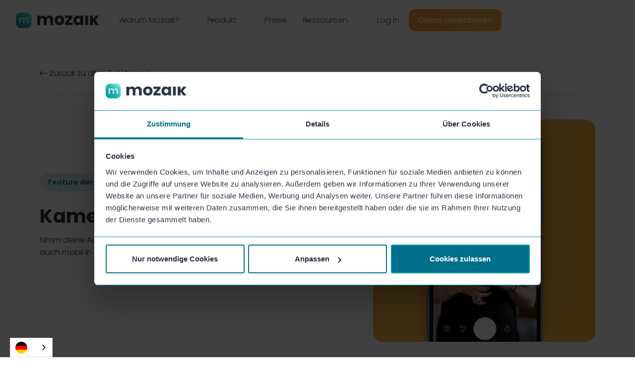

--- FILE ---
content_type: text/html
request_url: https://www.mozaik-app.com/features/kamera
body_size: 11349
content:
<!DOCTYPE html><!-- Last Published: Wed Jan 14 2026 20:01:24 GMT+0000 (Coordinated Universal Time) --><html data-wf-domain="www.mozaik-app.com" data-wf-page="6331cfdd5da2d5d0c9b7da14" data-wf-site="6048e8f1bebbc30e167fef56" lang="de" data-wf-collection="6331cfdd5da2d5c2b8b7d978" data-wf-item-slug="kamera"><head><meta charset="utf-8"/><title>Funktion: Kamera | Mozaik</title><link rel="alternate" hrefLang="x-default" href="https://www.mozaik-app.com/features/kamera"/><link rel="alternate" hrefLang="de" href="https://www.mozaik-app.com/features/kamera"/><link rel="alternate" hrefLang="en" href="https://www.mozaik-app.com/en/features/camera"/><meta content="Nimm deine Aufnahmen direkt in Mozaik auf: sowohl in der Web-App auf Desktop als auch mobil in der Creator App möglich." name="description"/><meta content="Funktion: Kamera | Mozaik" property="og:title"/><meta content="Nimm deine Aufnahmen direkt in Mozaik auf: sowohl in der Web-App auf Desktop als auch mobil in der Creator App möglich." property="og:description"/><meta content="Funktion: Kamera | Mozaik" property="twitter:title"/><meta content="Nimm deine Aufnahmen direkt in Mozaik auf: sowohl in der Web-App auf Desktop als auch mobil in der Creator App möglich." property="twitter:description"/><meta property="og:type" content="website"/><meta content="summary_large_image" name="twitter:card"/><meta content="width=device-width, initial-scale=1" name="viewport"/><link href="https://cdn.prod.website-files.com/6048e8f1bebbc30e167fef56/css/mozaik-app-de.webflow.shared.459b74663.min.css" rel="stylesheet" type="text/css" integrity="sha384-RZt0ZjsYa8lZEaYVMc+kXcdoG4DWdxGz9t0zihD5fiPJglmU+51z1qyYDX80kBN4" crossorigin="anonymous"/><script type="text/javascript">!function(o,c){var n=c.documentElement,t=" w-mod-";n.className+=t+"js",("ontouchstart"in o||o.DocumentTouch&&c instanceof DocumentTouch)&&(n.className+=t+"touch")}(window,document);</script><link href="https://cdn.prod.website-files.com/6048e8f1bebbc30e167fef56/60e2d6ecc444798a9dbfadf0_Mozaik_Logo_Icon_72ppi-3.png" rel="shortcut icon" type="image/x-icon"/><link href="https://cdn.prod.website-files.com/6048e8f1bebbc30e167fef56/60e2d6f17616f640877483e5_Mozaik_Logo_Icon_72ppi-2.png" rel="apple-touch-icon"/><link href="https://www.mozaik-app.com/features/kamera" rel="canonical"/><!-- Cookiebot -->
<script defer id="Cookiebot" src="https://consent.cookiebot.com/uc.js" data-cbid="640ed865-9fd4-4f23-b083-5d02bbeac3c2" type="text/javascript"></script>

<!-- Google Tag Manager -->
<script type="text/plain" data-cookieconsent="statistics">
(function(w,d,s,l,i){w[l]=w[l]||[];w[l].push({'gtm.start':
new Date().getTime(),event:'gtm.js'});var f=d.getElementsByTagName(s)[0],
j=d.createElement(s),dl=l!='dataLayer'?'&l='+l:'';j.async=true;j.src=
'https://www.googletagmanager.com/gtm.js?id='+i+dl;f.parentNode.insertBefore(j,f);
})(window,document,'script','dataLayer','GTM-PPHQCNG');
</script>
<!-- End Google Tag Manager -->


<!-- Weglot Internationalization Tool -->
<link rel="alternate" hreflang="de" href="https://www.mozaik-app.com">
<link rel="alternate" hreflang="en" href="https://en.mozaik-app.com">
  
<script type="text/javascript" src="https://cdn.weglot.com/weglot.min.js"></script>
<script>
    Weglot.initialize({
        api_key: 'wg_50c9a5c678a3c62e1e59f18fe42276c56'
    });
</script>
<!-- End Weglot -->

<!-- Custom PF script -->
<script>
  // Function that can globally be used to add CSS styles to <head>.
  // Pass the CSS string that should be added.
  function addCssToHead(cssString){
    const style=document.createElement('style');
    
    if(style.styleSheet){
        style.styleSheet.cssText=cssString;
      } else {
        style.appendChild(document.createTextNode(cssString));
      }

      document.getElementsByTagName('head')[0].appendChild(style);
    }
</script>

<script>
  // Global function that can be called to fetch the value
  // of a specific query parameter. Can be called from every page.
  function getQueryParameter(parameterKey){
    const urlParams = new URLSearchParams(window.location.search);
    return urlParams.get(parameterKey);
  }
</script>

<!-- Custom PF script -->
<script>
  // do not show navigation elements when opened in mobile app
  const showNavigation = getQueryParameter("show_navigation");
  
  if(showNavigation === 'false'){    
    const navbar = '.navbar-2, .mozaik_navbar, .w-nav {display: none !important}';
    const navbarSpacer = '.mozaik_navbar_spacer {display: none !important}';
    const heroImage = '.mozaik_hero_parallax_inner_image, .mozaik_default_hero_section {margin-top: 0px}';
    const footer = '.mozaik_footer, .mozaik_blog_footer_wrapper, .mozaik_footer_main_area, .mozaik_footer_legal_banner, .mzk-bottom-cta-w-footer, .mzk-footer-section {display: none}';
    
    addCssToHead(navbar);
    addCssToHead(navbarSpacer);
    addCssToHead(heroImage);
    addCssToHead(footer);
  }
  
  // do not show cookie banner when opened in mobile app
  const showCookies = getQueryParameter("show_cookies");
  
  if(showCookies === 'false'){        
    const dialog = '#CybotCookiebotDialog, #CybotCookiebotDialogBodyUnderlay {display: none !important}';
    const button = '#CookiebotWidget {display: none !important}';
    const body = 'body {overflow: auto !important}';
    
    addCssToHead(dialog);
    addCssToHead(button);
    addCssToHead(body);
  }
</script>

<!-- Custom PF script -->
<script>
  // Function that returns true if the current page was loaded inside an iFrame
  // of another website. E.g. when the page is loaded inside Mozaik Web App.
  // Function can be called globally on every page.
  function pageCalledInIFrame () {
    try {
      if(getQueryParameter('iframe') === 'true'){
      	return true;
      }
      
      return window.self !== window.top;
    } catch (e) {
      return true;
    }
  }
</script>

<style>
  html {
	scroll-behavior: smooth;
  }
</style>

<meta name="referrer" content="origin-when-cross-origin"></head><body><div class="page"><div data-w-id="de1a9123-2361-2fd4-1787-e4e0a8eb3678" data-animation="default" data-collapse="medium" data-duration="400" data-easing="ease" data-easing2="ease" role="banner" class="uui-navbar01_component mzk w-nav"><div class="uui-navbar01_container"><a href="/" class="uui-navbar01_logo-link w-nav-brand"><div class="uui-logo_component"><img src="https://cdn.prod.website-files.com/6048e8f1bebbc30e167fef56/625d61b6d60a95099adcbdac_Mozaik-Video-App-Software-Brand-Logo.svg" loading="lazy" alt="Logo" class="uui-logo_image"/></div></a><nav role="navigation" class="uui-navbar01_menu w-nav-menu"><div class="uui-navbar01_menu-left mzk"><div data-hover="true" data-delay="300" data-w-id="de1a9123-2361-2fd4-1787-e4e0a8eb367f" class="uui-navbar01_menu-dropdown w-dropdown"><div class="uui-navbar01_dropdown-toggle w-dropdown-toggle"><div class="uui-dropdown-icon w-embed"><svg width="20" height="20" viewBox="0 0 20 20" fill="none" xmlns="http://www.w3.org/2000/svg">
<path d="M5 7.5L10 12.5L15 7.5" stroke="currentColor" stroke-width="1.67" stroke-linecap="round" stroke-linejoin="round"/>
</svg></div><div>Warum Mozaik?</div></div><nav class="uui-navbar01_dropdown-list mzk w-dropdown-list"><div class="uui-navbar01_container"><div class="uui-navbar01_dropdown-content"><div class="uui-navbar01_dropdown-content-left"><div class="uui-navbar01_dropdown-link-list"><div class="uui-navbar01_heading mzk">Nach Bereich</div><a href="/areas/employer-branding" class="uui-navbar01_dropdown-link mzk w-inline-block"><div class="uui-navbar01_icon-wrapper mzk"><div class="mzk-navbar-icon"><span class="mzk-fontawesome-light-icon"></span></div></div><div class="uui-navbar01_item-right"><div class="uui-navbar01_item-heading mzk">Employer Branding</div><div class="uui-text-size-small hide-mobile-landscape mzk">Videos für Personalmarketing</div></div></a><a href="/areas/internal-communication" class="uui-navbar01_dropdown-link mzk w-inline-block"><div class="uui-navbar01_icon-wrapper mzk"><div class="mzk-navbar-icon"><span class="mzk-fontawesome-light-icon"></span></div></div><div class="uui-navbar01_item-right"><div class="uui-navbar01_item-heading mzk">Interne Kommunikation</div><div class="uui-text-size-small hide-mobile-landscape mzk">Videos für Intranet, Website &amp; Co.</div></div></a></div><div class="uui-navbar01_dropdown-link-list"><div class="uui-navbar01_heading mzk">Nach Funktion</div><a href="/solutions/video-collection" class="uui-navbar01_dropdown-link mzk w-inline-block"><div class="uui-navbar01_icon-wrapper mzk"><div class="mzk-navbar-icon"><span class="mzk-fontawesome-light-icon"></span></div></div><div class="uui-navbar01_item-right"><div class="uui-navbar01_item-heading mzk">Videos einsammeln</div><div class="uui-text-size-small hide-mobile-landscape mzk">Aufnahmen von Kollegen und Gästen anfordern</div></div></a><a href="/solutions/video-template-creation" class="uui-navbar01_dropdown-link mzk w-inline-block"><div class="uui-navbar01_icon-wrapper mzk"><div class="mzk-navbar-icon"><span class="mzk-fontawesome-light-icon"></span></div></div><div class="uui-navbar01_item-right"><div class="uui-navbar01_item-heading mzk">Video-Vorlagen nutzen</div><div class="uui-text-size-small hide-mobile-landscape mzk">Vorlagen für wiederkehrende Formate</div></div></a><a href="/solutions/automated-subtitles" class="uui-navbar01_dropdown-link mzk w-inline-block"><div class="uui-navbar01_icon-wrapper mzk"><div class="mzk-navbar-icon"><span class="mzk-fontawesome-light-icon"></span></div></div><div class="uui-navbar01_item-right"><div class="uui-navbar01_item-heading mzk">Untertitel erstellen</div><div class="uui-text-size-small hide-mobile-landscape mzk">Videos in +100 Sprachen übersetzen</div></div></a><div id="w-node-de1a9123-2361-2fd4-1787-e4e0a8eb36c0-a8eb3678" class="uui-navbar01_dropdown-content-button-wrapper"><a id="w-node-de1a9123-2361-2fd4-1787-e4e0a8eb36c1-a8eb3678" data-w-id="de1a9123-2361-2fd4-1787-e4e0a8eb36c1" href="/product/features" class="uui-button-link is-button-xsmall mzk w-inline-block"><div>Alle Funktionen</div><div class="uui-button-icon w-embed"><svg width="20" height="20" viewBox="0 0 20 20" fill="none" xmlns="http://www.w3.org/2000/svg">
<path d="M4.16699 9.99996H15.8337M15.8337 9.99996L10.0003 4.16663M15.8337 9.99996L10.0003 15.8333" stroke="currentColor" stroke-width="1.66667" stroke-linecap="round" stroke-linejoin="round"/>
</svg></div></a></div></div></div><div class="uui-navbar01_dropdown-content-right"><div class="uui-navbar01_dropdown-content-wrapper"><div class="uui-navbar01_dropdown-content-heading mzk">Nach Beispielen</div><div class="mzk-navbar-case-list-wrapper w-dyn-list"><div role="list" class="uui-navbar01_dropdown-blog-list w-dyn-items"><div role="listitem" class="mzk-navbar-case-list-item w-dyn-item"><a data-w-id="de1a9123-2361-2fd4-1787-e4e0a8eb36cc" href="/cases/mitarbeitervorstellung" class="uui-navbar01_blog-item mzk w-inline-block"><div class="uui-navbar01_blog-image-wrapper"><img src="https://cdn.prod.website-files.com/61e221db4ff44305383e7e17/635918252a0bfe6d67c2f836_use-case-page-mitarbeitervorstellung.jpg" loading="eager" alt="" sizes="100vw" srcset="https://cdn.prod.website-files.com/61e221db4ff44305383e7e17/635918252a0bfe6d67c2f836_use-case-page-mitarbeitervorstellung-p-500.jpg 500w, https://cdn.prod.website-files.com/61e221db4ff44305383e7e17/635918252a0bfe6d67c2f836_use-case-page-mitarbeitervorstellung-p-800.jpg 800w, https://cdn.prod.website-files.com/61e221db4ff44305383e7e17/635918252a0bfe6d67c2f836_use-case-page-mitarbeitervorstellung.jpg 968w" class="uui-navbar01_blog-image"/></div><div class="uui-navbar01_large-item-content"><div class="uui-navbar01_item-heading mzk">Mitarbeitervorstellung per Video</div><div class="uui-text-size-small mzk mzk-interact-on-hover">Mitarbeitervideos: Gut, um das Employer Branding voranzutreiben, neue Azubis zu gewinnen und die Sichtbarkeit eures Unternehmens zu erhöhen.</div></div></a></div><div role="listitem" class="mzk-navbar-case-list-item w-dyn-item"><a data-w-id="de1a9123-2361-2fd4-1787-e4e0a8eb36cc" href="/cases/produktvideo" class="uui-navbar01_blog-item mzk w-inline-block"><div class="uui-navbar01_blog-image-wrapper"><img src="https://cdn.prod.website-files.com/61e221db4ff44305383e7e17/635918eb7d80952c6ddac306_yours-PwjSIPie_AY-unsplash.jpg" loading="eager" alt="" sizes="100vw" srcset="https://cdn.prod.website-files.com/61e221db4ff44305383e7e17/635918eb7d80952c6ddac306_yours-PwjSIPie_AY-unsplash-p-500.jpg 500w, https://cdn.prod.website-files.com/61e221db4ff44305383e7e17/635918eb7d80952c6ddac306_yours-PwjSIPie_AY-unsplash-p-800.jpg 800w, https://cdn.prod.website-files.com/61e221db4ff44305383e7e17/635918eb7d80952c6ddac306_yours-PwjSIPie_AY-unsplash.jpg 968w" class="uui-navbar01_blog-image"/></div><div class="uui-navbar01_large-item-content"><div class="uui-navbar01_item-heading mzk">Produktvideo erstellen</div><div class="uui-text-size-small mzk mzk-interact-on-hover">Produktvideo erstellen: Schnell und einfach deine Produkte abfilmen, CI hinzufügen und auf deiner Website oder Social Media posten. So klappt&#x27;s!</div></div></a></div><div role="listitem" class="mzk-navbar-case-list-item w-dyn-item"><a data-w-id="de1a9123-2361-2fd4-1787-e4e0a8eb36cc" href="/cases/erklaervideo" class="uui-navbar01_blog-item mzk w-inline-block"><div class="uui-navbar01_blog-image-wrapper"><img src="https://cdn.prod.website-files.com/61e221db4ff44305383e7e17/635919b562e96e4c654ffba4_use-case-page-erkla%CC%88rvideo.jpg" loading="eager" alt="" sizes="100vw" srcset="https://cdn.prod.website-files.com/61e221db4ff44305383e7e17/635919b562e96e4c654ffba4_use-case-page-erkla%CC%88rvideo-p-500.jpg 500w, https://cdn.prod.website-files.com/61e221db4ff44305383e7e17/635919b562e96e4c654ffba4_use-case-page-erkla%CC%88rvideo-p-800.jpg 800w, https://cdn.prod.website-files.com/61e221db4ff44305383e7e17/635919b562e96e4c654ffba4_use-case-page-erkla%CC%88rvideo.jpg 968w" class="uui-navbar01_blog-image"/></div><div class="uui-navbar01_large-item-content"><div class="uui-navbar01_item-heading mzk">Erklärvideo erstellen</div><div class="uui-text-size-small mzk mzk-interact-on-hover">Erklärvideos: Kurze Erklärvideos selbst erstellen und die interne Kommunikation im Unternehmen oder dein Social Media verbessern. So geht&#x27;s.</div></div></a></div></div></div><div id="w-node-de1a9123-2361-2fd4-1787-e4e0a8eb36d5-a8eb3678" class="uui-navbar01_dropdown-content-button-wrapper"><a id="w-node-de1a9123-2361-2fd4-1787-e4e0a8eb36d6-a8eb3678" data-w-id="de1a9123-2361-2fd4-1787-e4e0a8eb36d6" href="/use-cases" class="uui-button-link is-button-xsmall mzk w-inline-block"><div>Alle Beispiele</div><div class="uui-button-icon w-embed"><svg width="20" height="20" viewBox="0 0 20 20" fill="none" xmlns="http://www.w3.org/2000/svg">
<path d="M4.16699 9.99996H15.8337M15.8337 9.99996L10.0003 4.16663M15.8337 9.99996L10.0003 15.8333" stroke="currentColor" stroke-width="1.66667" stroke-linecap="round" stroke-linejoin="round"/>
</svg></div></a></div></div><div class="uui-navbar01_dropdown-right-overlay-absolute mkz"></div></div></div></div></nav></div><div data-hover="true" data-delay="300" data-w-id="de1a9123-2361-2fd4-1787-e4e0a8eb36db" class="uui-navbar01_menu-dropdown w-dropdown"><div class="uui-navbar01_dropdown-toggle w-dropdown-toggle"><div class="uui-dropdown-icon w-embed"><svg width="20" height="20" viewBox="0 0 20 20" fill="none" xmlns="http://www.w3.org/2000/svg">
<path d="M5 7.5L10 12.5L15 7.5" stroke="currentColor" stroke-width="1.67" stroke-linecap="round" stroke-linejoin="round"/>
</svg></div><div>Produkt</div></div><nav class="uui-navbar01_dropdown-list mzk w-dropdown-list"><div class="uui-navbar01_container"><div class="uui-navbar01_dropdown-content"><div class="uui-navbar01_dropdown-content-left mzk mzk-navbar-single-col"><div class="uui-navbar01_dropdown-link-list"><a href="/product/features" class="uui-navbar01_dropdown-link mzk w-inline-block"><div class="uui-navbar01_icon-wrapper mzk"><div class="mzk-navbar-icon"><span class="mzk-fontawesome-light-icon"></span></div></div><div class="uui-navbar01_item-right"><div class="uui-navbar01_item-heading mzk">Funktionen</div><div class="uui-text-size-small hide-mobile-landscape mzk">Features für die Planung, Erstellung, Bearbeitung und Distribution von Videos</div></div></a><a href="/product/templates" class="uui-navbar01_dropdown-link mzk w-inline-block"><div class="uui-navbar01_icon-wrapper mzk"><div class="mzk-navbar-icon"><span class="mzk-fontawesome-light-icon"></span></div></div><div class="uui-navbar01_item-right"><div class="uui-navbar01_item-heading mzk">Videovorlagen</div><div class="uui-text-size-small hide-mobile-landscape mzk">Ready-to-use Bibliothek für den leichten Einstieg</div></div></a></div></div></div></div></nav></div><a href="/pricing" class="uui-navbar01_link w-nav-link">Preise</a><div data-hover="true" data-delay="300" data-w-id="de1a9123-2361-2fd4-1787-e4e0a8eb36fb" class="uui-navbar01_menu-dropdown w-dropdown"><div class="uui-navbar01_dropdown-toggle w-dropdown-toggle"><div class="uui-dropdown-icon w-embed"><svg width="20" height="20" viewBox="0 0 20 20" fill="none" xmlns="http://www.w3.org/2000/svg">
<path d="M5 7.5L10 12.5L15 7.5" stroke="currentColor" stroke-width="1.67" stroke-linecap="round" stroke-linejoin="round"/>
</svg></div><div>Ressourcen</div></div><nav class="uui-navbar01_dropdown-list mzk w-dropdown-list"><div class="uui-navbar01_container"><div class="uui-navbar01_dropdown-content"><div class="uui-navbar01_dropdown-content-left mzk mzk-navbar-single-col"><div class="uui-navbar01_dropdown-link-list"><a href="/academy" class="uui-navbar01_dropdown-link mzk w-inline-block"><div class="uui-navbar01_icon-wrapper mzk"><div class="mzk-navbar-icon"><span class="mzk-fontawesome-light-icon"></span></div></div><div class="uui-navbar01_item-right"><div class="uui-navbar01_item-heading mzk">Academy</div><div class="uui-text-size-small hide-mobile-landscape mzk">Workshops, Videos und Tutorials zum Thema Videokommunikation</div></div></a><a href="/blog" class="uui-navbar01_dropdown-link mzk w-inline-block"><div class="uui-navbar01_icon-wrapper mzk"><div class="mzk-navbar-icon"><span class="mzk-fontawesome-light-icon"></span></div></div><div class="uui-navbar01_item-right"><div class="uui-navbar01_item-heading mzk">Blog</div><div class="uui-text-size-small hide-mobile-landscape mzk">Beiträge unseres Teams</div></div></a><a href="https://help.mozaik-app.com/" class="uui-navbar01_dropdown-link mzk w-inline-block"><div class="uui-navbar01_icon-wrapper mzk"><div class="mzk-navbar-icon"><span class="mzk-fontawesome-light-icon"></span></div></div><div class="uui-navbar01_item-right"><div class="uui-navbar01_item-heading mzk">Help Center</div><div class="uui-text-size-small hide-mobile-landscape mzk">Anlaufstelle bei Fragen</div></div></a><a href="/presse" class="uui-navbar01_dropdown-link mzk w-inline-block"><div class="uui-navbar01_icon-wrapper mzk"><div class="mzk-navbar-icon"><span class="mzk-fontawesome-light-icon"></span></div></div><div class="uui-navbar01_item-right"><div class="uui-navbar01_item-heading mzk">Pressebereich</div><div class="uui-text-size-small hide-mobile-landscape mzk">Neuigkeiten, rund um&#x27;s Unternehmen</div></div></a></div></div></div></div></nav></div></div><div class="uui-navbar01_menu-right"><div class="uui-navbar01_button-wrapper"><div class="mzk-navbar-cta-btn-wrapper show-tablet"><a href="https://web.mozaik-app.com/home/start" class="mzk-button secondary w-button">Login</a></div><a href="https://web.mozaik-app.com/home/start" class="uui-button-tertiary-gray hide-tablet mzk w-inline-block"><div>Log in</div></a><div class="mzk-navbar-cta-btn-wrapper"><a href="/demo" class="mzk-button primary w-button">Demo vereinbaren</a></div></div></div></nav><div class="uui-navbar01_menu-button w-nav-button"><div class="menu-icon_component"><div class="menu-icon_line-top"></div><div class="menu-icon_line-middle"><div class="menu-icon_line-middle-inner"></div></div><div class="menu-icon_line-bottom"></div></div></div></div></div><div class="mozaik_navbar_spacer"></div><div class="mozaik_feature_hero_section"><div class="mozaik_page_width_box"><div class="mozaik_page_padding_box"><a href="/product/features" class="mozaik_sub_page_back_button mozaik_link_area_hover_light w-inline-block"><div class="mozaik_template_page_back_button_text"><span class="mzk-fontawesome-light-icon"></span> Zurück zu allen Funktionen</div></a><div class="mozaik_separator_horizontally_0-5px"></div><div class="mozaik_feature_hero_row"><div class="mozaik_feature_hero_heading_area"><div class="mozaik_tag"><div class="mozaik_tag_text">Feature der Mozaik-Plattform</div></div><h1 class="mozaik_feature_hero_heading">Kamera</h1><div>Nimm deine Aufnahmen direkt in Mozaik auf: sowohl in der Web-App auf Desktop als auch mobil in der Creator App möglich.</div></div><div class="mozaik_feature_hero_image_area"><img src="https://cdn.prod.website-files.com/61e221db4ff44305383e7e17/62a2078b45b01f1345c5565c_Mozaik-App-Camera-Screen.jpg" loading="lazy" alt="Camera screen of the Mozaik mobile app" sizes="100vw" srcset="https://cdn.prod.website-files.com/61e221db4ff44305383e7e17/62a2078b45b01f1345c5565c_Mozaik-App-Camera-Screen-p-500.jpeg 500w, https://cdn.prod.website-files.com/61e221db4ff44305383e7e17/62a2078b45b01f1345c5565c_Mozaik-App-Camera-Screen.jpg 800w" class="mozaik_feature_hero_image"/><a href="#" class="mozaik_feature_hero_image_lightbox_link w-inline-block w-condition-invisible w-dyn-bind-empty w-lightbox"><img src="https://cdn.prod.website-files.com/61e221db4ff44305383e7e17/62a2078b45b01f1345c5565c_Mozaik-App-Camera-Screen.jpg" loading="lazy" alt="Camera screen of the Mozaik mobile app" sizes="(max-width: 479px) 94vw, (max-width: 767px) 63vw, (max-width: 991px) 64vw, 34vw" srcset="https://cdn.prod.website-files.com/61e221db4ff44305383e7e17/62a2078b45b01f1345c5565c_Mozaik-App-Camera-Screen-p-500.jpeg 500w, https://cdn.prod.website-files.com/61e221db4ff44305383e7e17/62a2078b45b01f1345c5565c_Mozaik-App-Camera-Screen.jpg 800w" class="mozaik_feature_hero_image"/><div class="mozaik_feature_hero_video_player_backdrop"></div><div class="mozaik_feature_hero_play_button_wrapper"><img src="https://cdn.prod.website-files.com/6048e8f1bebbc30e167fef56/627bd38f905893644c50a1d1_Play-Button-of-Mozaik-Video-App.svg" loading="lazy" alt="Play button of Mozaik videos" class="mozaik_feature_hero_play_button"/><div class="mozaik_feature_hero_play_button_text"><div class="text-block-131">Funktion im Video zeigen</div></div></div><script type="application/json" class="w-json">{
  "items": [],
  "group": ""
}</script></a></div></div></div></div></div><div class="mozaik_feature_main_text_section"><div class="mozaik_page_width_box"><div class="mozaik_page_padding_box"><div class="mozaik_feature_main_text_card"><div class="mozaik_feature_main_preview_text w-condition-invisible w-richtext"><p>Die Kamera in der mobilen Mozaik Creator App ist so gestaltet, dass auch Kamera-unerfahrene Personen einfach professionell wirkendes Videomaterial erstellen können. </p><p>‍</p><p>Durch <strong>Unterstützung in Form von Kamera-Tutorials, Timern und Einblendungen</strong> ist sichergestellt, dass unabhängig vom Wissensstand von Azubi bis zum CEO jeder/jede im Unternehmen Videos produzieren kann.</p><p>‍</p><p>Außerdem hast du auch die Möglichkeit, Aufnahmen über die Webcam direkt am PC zu erstellen. So brauchst du kein zusätzliches Smartphone und kannst die Videoerstellung komplett am Desktop abschließen.</p><p>‍</p><div class="w-embed"><hr>
<br></div><ul role="list"><li>Hilfslinien und Einblendungen für optimale Perspektiven und Einstellungsgrößen</li><li>Gekennzeichnete Bereiche für optimalen Bildausschnitt</li><li>Timerfunktion für einfachere Handhabung</li></ul></div><div class="mozaik_feature_main_detail_text w-richtext"><p>Die Kamera in der mobilen Mozaik Creator App ist so gestaltet, dass auch Kamera-unerfahrene Personen einfach professionell wirkendes Videomaterial erstellen können. </p><p>‍</p><p>Durch <strong>Unterstützung in Form von Kamera-Tutorials, Timern und Einblendungen</strong> ist sichergestellt, dass unabhängig vom Wissensstand von Azubi bis zum CEO jeder/jede im Unternehmen Videos produzieren kann.</p><p>‍</p><p>Außerdem hast du auch die Möglichkeit, Aufnahmen über die Webcam direkt am PC zu erstellen. So brauchst du kein zusätzliches Smartphone und kannst die Videoerstellung komplett am Desktop abschließen.</p><p>‍</p><div class="w-embed"><hr>
<br></div><ul role="list"><li>Hilfslinien und Einblendungen für optimale Perspektiven und Einstellungsgrößen</li><li>Gekennzeichnete Bereiche für optimalen Bildausschnitt</li><li>Timerfunktion für einfachere Handhabung</li></ul></div></div><div class="mozaik_spacer_height_1x"></div><div class="mozaik_feature_gallery_section w-condition-invisible"><h2>Überblick der verfügbaren Szenen-Bausteine</h2><div class="mozaik_spacer_height_1x"></div><div class="mozaik_feature_gallery_wrapper w-dyn-list"><div class="w-dyn-empty"><div>No items found.</div></div></div><div class="mozaik_spacer_height_1x"></div><div class="mozaik_separator_horizontally_0-5px"></div></div></div></div></div><div class="mozaik_spacer_height_3x"></div><div class="mozaik_feature_more_features_section"><div class="mozaik_page_width_box"><div class="mozaik_page_padding_box"><div class="mozaik_feature_more_features_wrapper"><h2>Weitere Funktionen von Mozaik</h2><div>Entdecke alle Möglichkeiten, die Mozaik dir bietet.</div><div class="mozaik_spacer_height_1x"></div><div class="mozaik_feature_more_features_list_wrapper w-dyn-list"><div role="list" class="mozaik_feature_more_features_list w-dyn-items"><div role="listitem" class="mozaik_feature_more_features_list_item w-dyn-item"><a href="/features/ai-audio-enhancer" class="mozaik_feature_more_features_list_item_link w-inline-block"><div class="mozaik_card_with_shadow"><div class="mozaik_feature_more_features_list_item_card_row"><div class="mozaik_feature_more_features_list_item_text_area"><h3 class="mozaik_feature_more_features_list_item_heading">AI Audio Enhancer</h3><div>Optimiere die Audioqualität deiner Aufnahmen mit einem Klick!</div></div><div class="mozaik_feature_more_features_list_item_image_area"><img src="https://cdn.prod.website-files.com/61e221db4ff44305383e7e17/6604446985834ff621dcd7fe_AI-Audio-Enhancer_Square_with_Background_v2.png" loading="lazy" alt="Smart Feature AI Audio Enhancer in Mozaik Web App" sizes="(max-width: 479px) 61vw, (max-width: 767px) 51vw, (max-width: 991px) 41vw, 16vw" srcset="https://cdn.prod.website-files.com/61e221db4ff44305383e7e17/6604446985834ff621dcd7fe_AI-Audio-Enhancer_Square_with_Background_v2-p-500.png 500w, https://cdn.prod.website-files.com/61e221db4ff44305383e7e17/6604446985834ff621dcd7fe_AI-Audio-Enhancer_Square_with_Background_v2-p-800.png 800w, https://cdn.prod.website-files.com/61e221db4ff44305383e7e17/6604446985834ff621dcd7fe_AI-Audio-Enhancer_Square_with_Background_v2.png 1080w" class="image-109"/></div></div></div></a></div><div role="listitem" class="mozaik_feature_more_features_list_item w-dyn-item"><a href="/features/guest-invites" class="mozaik_feature_more_features_list_item_link w-inline-block"><div class="mozaik_card_with_shadow"><div class="mozaik_feature_more_features_list_item_card_row"><div class="mozaik_feature_more_features_list_item_text_area"><h3 class="mozaik_feature_more_features_list_item_heading">Gasteinladungen</h3><div>Lade Kolleg:innen, Kund:innen oder andere Gäste mit einem Klick ein, gemeinsam ein Video zu erstellen!</div></div><div class="mozaik_feature_more_features_list_item_image_area"><img src="https://cdn.prod.website-files.com/61e221db4ff44305383e7e17/63becc2f1f6299ab9c82d4ba_Guest-Invites.png" loading="lazy" alt="Nutzung der Gast-Einladungen, um Kolleg:innen in ein Mozaik-Projekt einzuladen" sizes="(max-width: 479px) 61vw, (max-width: 767px) 51vw, (max-width: 991px) 41vw, 16vw" srcset="https://cdn.prod.website-files.com/61e221db4ff44305383e7e17/63becc2f1f6299ab9c82d4ba_Guest-Invites-p-500.png 500w, https://cdn.prod.website-files.com/61e221db4ff44305383e7e17/63becc2f1f6299ab9c82d4ba_Guest-Invites-p-800.png 800w, https://cdn.prod.website-files.com/61e221db4ff44305383e7e17/63becc2f1f6299ab9c82d4ba_Guest-Invites.png 1080w" class="image-109"/></div></div></div></a></div><div role="listitem" class="mozaik_feature_more_features_list_item w-dyn-item"><a href="/features/templates" class="mozaik_feature_more_features_list_item_link w-inline-block"><div class="mozaik_card_with_shadow"><div class="mozaik_feature_more_features_list_item_card_row"><div class="mozaik_feature_more_features_list_item_text_area"><h3 class="mozaik_feature_more_features_list_item_heading">Video-Vorlagen</h3><div>Wähle mit einem Klick die passende Video-Vorlage für deinen Anwendungsfall aus!</div></div><div class="mozaik_feature_more_features_list_item_image_area"><img src="https://cdn.prod.website-files.com/61e221db4ff44305383e7e17/66632d6310521eb1015a6f03_Video-Template-Library_square_orange.png" loading="lazy" alt="Public Video Template Library in Mozaik" sizes="(max-width: 479px) 61vw, (max-width: 767px) 51vw, (max-width: 991px) 41vw, 16vw" srcset="https://cdn.prod.website-files.com/61e221db4ff44305383e7e17/66632d6310521eb1015a6f03_Video-Template-Library_square_orange-p-500.png 500w, https://cdn.prod.website-files.com/61e221db4ff44305383e7e17/66632d6310521eb1015a6f03_Video-Template-Library_square_orange-p-800.png 800w, https://cdn.prod.website-files.com/61e221db4ff44305383e7e17/66632d6310521eb1015a6f03_Video-Template-Library_square_orange.png 1080w" class="image-109"/></div></div></div></a></div><div role="listitem" class="mozaik_feature_more_features_list_item w-dyn-item"><a href="/features/videoformate" class="mozaik_feature_more_features_list_item_link w-inline-block"><div class="mozaik_card_with_shadow"><div class="mozaik_feature_more_features_list_item_card_row"><div class="mozaik_feature_more_features_list_item_text_area"><h3 class="mozaik_feature_more_features_list_item_heading">Videoformate</h3><div>Mozaik schneidet für jedes deiner Videoprojekte automatisch mehrere Varianten deines Videos, damit du immer das passende Format zur Hand hast.</div></div><div class="mozaik_feature_more_features_list_item_image_area"><img src="https://cdn.prod.website-files.com/61e221db4ff44305383e7e17/62a368a0dde56d6754671b03_Mozaik-Different-Aspect-Ratio-Video-Types.jpg" loading="lazy" alt="Mobile first video formats automatically created by Mozaik" sizes="(max-width: 479px) 61vw, (max-width: 767px) 51vw, (max-width: 991px) 41vw, 16vw" srcset="https://cdn.prod.website-files.com/61e221db4ff44305383e7e17/62a368a0dde56d6754671b03_Mozaik-Different-Aspect-Ratio-Video-Types-p-500.jpeg 500w, https://cdn.prod.website-files.com/61e221db4ff44305383e7e17/62a368a0dde56d6754671b03_Mozaik-Different-Aspect-Ratio-Video-Types.jpg 800w" class="image-109"/></div></div></div></a></div><div role="listitem" class="mozaik_feature_more_features_list_item w-dyn-item"><a href="/features/musik-bibliothek" class="mozaik_feature_more_features_list_item_link w-inline-block"><div class="mozaik_card_with_shadow"><div class="mozaik_feature_more_features_list_item_card_row"><div class="mozaik_feature_more_features_list_item_text_area"><h3 class="mozaik_feature_more_features_list_item_heading">Musik-Bibliothek</h3><div>Sorge für den richtigen Ton in deinem Video: Mozaik bietet dir über 10.000 lizenzfreie Songs kostenfrei zur Nutzung an.</div></div><div class="mozaik_feature_more_features_list_item_image_area"><img src="https://cdn.prod.website-files.com/61e221db4ff44305383e7e17/62a3599a7940f677c1acfcb0_Mozaik-Music-Libary-for-Business-Videos.jpg" loading="lazy" alt="Music library of the Mozaik video app" sizes="(max-width: 479px) 61vw, (max-width: 767px) 51vw, (max-width: 991px) 41vw, 16vw" srcset="https://cdn.prod.website-files.com/61e221db4ff44305383e7e17/62a3599a7940f677c1acfcb0_Mozaik-Music-Libary-for-Business-Videos-p-500.jpeg 500w, https://cdn.prod.website-files.com/61e221db4ff44305383e7e17/62a3599a7940f677c1acfcb0_Mozaik-Music-Libary-for-Business-Videos.jpg 800w" class="image-109"/></div></div></div></a></div><div role="listitem" class="mozaik_feature_more_features_list_item w-dyn-item"><a href="/features/scene-planner" class="mozaik_feature_more_features_list_item_link w-inline-block"><div class="mozaik_card_with_shadow"><div class="mozaik_feature_more_features_list_item_card_row"><div class="mozaik_feature_more_features_list_item_text_area"><h3 class="mozaik_feature_more_features_list_item_heading">Szenen-Planer</h3><div>Plane deine Szenen von der Videolänge bis hin zum individuellen Briefing im Voraus.</div></div><div class="mozaik_feature_more_features_list_item_image_area"><img src="https://cdn.prod.website-files.com/61e221db4ff44305383e7e17/64d24dcfcc4265ed64d7915c_Scene-Planner.png" loading="lazy" alt="Scene Planner in the Mozaik web-app" sizes="(max-width: 479px) 61vw, (max-width: 767px) 51vw, (max-width: 991px) 41vw, 16vw" srcset="https://cdn.prod.website-files.com/61e221db4ff44305383e7e17/64d24dcfcc4265ed64d7915c_Scene-Planner-p-500.png 500w, https://cdn.prod.website-files.com/61e221db4ff44305383e7e17/64d24dcfcc4265ed64d7915c_Scene-Planner-p-800.png 800w, https://cdn.prod.website-files.com/61e221db4ff44305383e7e17/64d24dcfcc4265ed64d7915c_Scene-Planner.png 1080w" class="image-109"/></div></div></div></a></div></div></div><div class="mozaik_spacer_height_1x"></div><div class="mozaik_feature_more_features_button"><a href="/legacy/features" class="mozaik_button_secondary mozaik_button_size_medium mozaik_button_hover w-button">Alle Funktionen →</a></div></div></div></div></div><div class="mozaik_spacer_height_3x"></div><div class="mzk-bottom-cta-w-footer"><div class="mzk-bottom-cta-section"><section class="uui-section_layout38"><div class="uui-page-padding-7 mzk mzk-home-bottom-cta-section"><div class="uui-container-large-7"><div class="uui-padding-vertical-xhuge-6 mzk"><div class="uui-layout39_component"><div class="uui-text-align-center-4"><div class="uui-max-width-large-5"><h2 class="uui-heading-medium-5 mzk">Du möchtest mehr erfahren?</h2><div class="uui-space-xsmall-5"></div><div class="uui-text-size-large-5 mzk">Vereinbare eine persönliche Demo oder teste Mozaik 14 Tage kostenfrei.</div><div class="uui-space-medium"></div><div class="uui-button-row-5 button-row-center is-reverse-mobile-landscape"><div class="uui-button-wrapper-3 max-width-full-mobile-landscape-3"><a href="https://web.mozaik-app.com/signup" class="mzk-button tertiary w-button">Kostenfrei testen</a></div><div class="uui-button-wrapper-3 max-width-full-mobile-landscape-3"><a href="/demo" class="mzk-button primary w-button">Sprich mit uns</a></div></div></div></div><div class="uui-layout39_image-wrapper mzk"><img src="https://cdn.prod.website-files.com/6048e8f1bebbc30e167fef56/6797c6645959bdcd07b46da2_mozaik-web-sharing-screen.avif" loading="lazy" width="1440" sizes="100vw" alt="Dashboard mockup" srcset="https://cdn.prod.website-files.com/6048e8f1bebbc30e167fef56/6797c6645959bdcd07b46da2_mozaik-web-sharing-screen-p-500.avif 500w, https://cdn.prod.website-files.com/6048e8f1bebbc30e167fef56/6797c6645959bdcd07b46da2_mozaik-web-sharing-screen-p-800.avif 800w, https://cdn.prod.website-files.com/6048e8f1bebbc30e167fef56/6797c6645959bdcd07b46da2_mozaik-web-sharing-screen.avif 1800w" class="uui-layout39_image-01 mzk"/><img src="https://cdn.prod.website-files.com/6048e8f1bebbc30e167fef56/6797b823579793e53a98acb9_mozaik-mobile-app-camera.avif" loading="lazy" alt="iPhone mockup" class="uui-layout39_image-02 mzk mozaik_custom_drop_shadow"/></div></div></div></div></div></section></div><div class="mzk-footer-section"><div class="mzk-home-carded-section-wrapper"><div class="mzk-home-carded-section-bg-wrapper"><div data-w-id="b6383272-a7ff-d4f3-f7a0-8c48da333789" class="mzk-home-carded-section-bg"></div></div><div class="mzk-home-card-section-inner"><footer class="uui-footer06_component mzk"><div class="uui-page-padding-7"><div class="uui-container-large-7"><div class="uui-padding-vertical-xlarge"><div class="w-layout-grid uui-footer06_top-wrapper mzk mzk-footer-row-1"><div class="uui-footer06_link-list"><div class="uui-footer06_link-list-heading mzk">Produkt</div><a href="/product/features" class="uui-footer06_link mzk w-inline-block"><div>Funktionen</div></a><a href="/product/templates" class="uui-footer06_link mzk w-inline-block"><div>Videovorlagen</div></a><a href="/pricing" class="uui-footer06_link mzk w-inline-block"><div>Preise</div></a><a href="/areas/enterprise-integration" class="uui-footer06_link mzk w-inline-block"><div>API &amp; Integration</div></a><a href="/app-download" class="uui-footer06_link mzk w-inline-block"><div>App-Download</div></a></div><div class="uui-footer06_link-list"><div class="uui-footer06_link-list-heading mzk">Unternehmen</div><a href="/presse" class="uui-footer06_link mzk w-inline-block"><div>Presse</div></a><a href="/career" class="uui-footer06_link mzk w-inline-block"><div>Jobs</div></a></div><div class="uui-footer06_link-list"><div class="uui-footer06_link-list-heading mzk">Ressourcen</div><a href="/blog" class="uui-footer06_link mzk w-inline-block"><div>Blog</div></a><a href="/academy" class="uui-footer06_link mzk w-inline-block"><div>Academy</div></a><a href="https://help.mozaik-app.com" class="uui-footer06_link mzk w-inline-block"><div>Help Center</div></a><a href="/service" class="uui-footer06_link mzk w-inline-block"><div>Service</div></a></div><div class="uui-footer06_link-list"><div class="uui-footer06_link-list-heading mzk">Tools</div><div class="mzk-footer-link-list-wrapper w-dyn-list"><div role="list" class="mzk-footer-link-list w-dyn-items"><div role="listitem" class="mzk-footer-link-list-item w-dyn-item"><a href="/tool/audio-enhancer" class="uui-footer06_link mzk w-inline-block"><div>Audio Enhancer</div></a></div><div role="listitem" class="mzk-footer-link-list-item w-dyn-item"><a href="/tool/video-testimonial-collector" class="uui-footer06_link mzk w-inline-block"><div>Video Testimonial Collector</div></a></div><div role="listitem" class="mzk-footer-link-list-item w-dyn-item"><a href="/tool/video-collector" class="uui-footer06_link mzk w-inline-block"><div>Video Collector</div></a></div><div role="listitem" class="mzk-footer-link-list-item w-dyn-item"><a href="/tool/video-script-planner" class="uui-footer06_link mzk w-inline-block"><div>Video Script Planner</div></a></div></div></div></div></div><div class="w-layout-grid uui-footer06_top-wrapper mzk mzk-footer-row-2"><div class="uui-footer06_link-list"><div class="uui-footer06_link-list-heading mzk">Anwendungsfälle</div><div class="mzk-footer-link-grid-wrapper w-dyn-list"><div role="list" class="mzk-footer-link-grid w-dyn-items"><div role="listitem" class="mzk-footer-link-grid-item w-dyn-item"><a href="/cases/testimonial-video" class="uui-footer06_link mzk w-inline-block"><div>Testimonial Video</div></a></div><div role="listitem" class="mzk-footer-link-grid-item w-dyn-item"><a href="/cases/stellenanzeige" class="uui-footer06_link mzk w-inline-block"><div>Stellenanzeige</div></a></div><div role="listitem" class="mzk-footer-link-grid-item w-dyn-item"><a href="/cases/digitales-onboarding" class="uui-footer06_link mzk w-inline-block"><div>Digitales Onboarding</div></a></div><div role="listitem" class="mzk-footer-link-grid-item w-dyn-item"><a href="/cases/faq-video" class="uui-footer06_link mzk w-inline-block"><div>FAQ Video</div></a></div><div role="listitem" class="mzk-footer-link-grid-item w-dyn-item"><a href="/cases/unternehmensvorstellung" class="uui-footer06_link mzk w-inline-block"><div>Unternehmensvorstellung</div></a></div><div role="listitem" class="mzk-footer-link-grid-item w-dyn-item"><a href="/cases/weihnachtsgruss-video" class="uui-footer06_link mzk w-inline-block"><div>Weihnachtsgruß Video </div></a></div><div role="listitem" class="mzk-footer-link-grid-item w-dyn-item"><a href="/cases/video-per-mail" class="uui-footer06_link mzk w-inline-block"><div>Video per Mail</div></a></div><div role="listitem" class="mzk-footer-link-grid-item w-dyn-item"><a href="/cases/projektvorstellung" class="uui-footer06_link mzk w-inline-block"><div>Projektvorstellung</div></a></div><div role="listitem" class="mzk-footer-link-grid-item w-dyn-item"><a href="/cases/recruiting-video" class="uui-footer06_link mzk w-inline-block"><div>Recruiting Video</div></a></div><div role="listitem" class="mzk-footer-link-grid-item w-dyn-item"><a href="/cases/videoad" class="uui-footer06_link mzk w-inline-block"><div>Video Ad</div></a></div><div role="listitem" class="mzk-footer-link-grid-item w-dyn-item"><a href="/cases/erklaervideo" class="uui-footer06_link mzk w-inline-block"><div>Erklärvideo</div></a></div><div role="listitem" class="mzk-footer-link-grid-item w-dyn-item"><a href="/cases/videobotschaft" class="uui-footer06_link mzk w-inline-block"><div>Videobotschaft</div></a></div><div role="listitem" class="mzk-footer-link-grid-item w-dyn-item"><a href="/cases/remote-video-interview" class="uui-footer06_link mzk w-inline-block"><div>Remote Video Interview</div></a></div><div role="listitem" class="mzk-footer-link-grid-item w-dyn-item"><a href="/cases/produktvideo" class="uui-footer06_link mzk w-inline-block"><div>Produktvideo</div></a></div><div role="listitem" class="mzk-footer-link-grid-item w-dyn-item"><a href="/cases/remote-video" class="uui-footer06_link mzk w-inline-block"><div>Remote Video</div></a></div><div role="listitem" class="mzk-footer-link-grid-item w-dyn-item"><a href="/cases/ausbildungsmarketing" class="uui-footer06_link mzk w-inline-block"><div>Ausbildungsmarketing</div></a></div><div role="listitem" class="mzk-footer-link-grid-item w-dyn-item"><a href="/cases/employee-generated-content" class="uui-footer06_link mzk w-inline-block"><div>Employee Generated Content</div></a></div><div role="listitem" class="mzk-footer-link-grid-item w-dyn-item"><a href="/cases/azubis-werben-azubis" class="uui-footer06_link mzk w-inline-block"><div>Azubis werben Azubis</div></a></div><div role="listitem" class="mzk-footer-link-grid-item w-dyn-item"><a href="/cases/teamvorstellung" class="uui-footer06_link mzk w-inline-block"><div>Teamvorstellung</div></a></div><div role="listitem" class="mzk-footer-link-grid-item w-dyn-item"><a href="/cases/personenvorstellung" class="uui-footer06_link mzk w-inline-block"><div>Personenvorstellung</div></a></div><div role="listitem" class="mzk-footer-link-grid-item w-dyn-item"><a href="/cases/mitarbeitervorstellung" class="uui-footer06_link mzk w-inline-block"><div>Mitarbeitervorstellung</div></a></div></div></div></div></div><div class="w-layout-grid uui-footer06_top-wrapper mzk mzk-footer-row-2"><div id="w-node-b6383272-a7ff-d4f3-f7a0-8c48da3337d2-da333786" class="uui-footer06_link-list-heading mzk">Partner</div><div class="mzk-footer-partners"><a href="https://hr-rookies.com/" target="_blank" class="mzk-footer-partner-link w-inline-block"><img src="https://cdn.prod.website-files.com/6048e8f1bebbc30e167fef56/661648b3697130e5c5ac1534_rookies1_2b3443.png" loading="lazy" sizes="100vw" srcset="https://cdn.prod.website-files.com/6048e8f1bebbc30e167fef56/661648b3697130e5c5ac1534_rookies1_2b3443-p-500.png 500w, https://cdn.prod.website-files.com/6048e8f1bebbc30e167fef56/661648b3697130e5c5ac1534_rookies1_2b3443-p-800.png 800w, https://cdn.prod.website-files.com/6048e8f1bebbc30e167fef56/661648b3697130e5c5ac1534_rookies1_2b3443-p-1080.png 1080w, https://cdn.prod.website-files.com/6048e8f1bebbc30e167fef56/661648b3697130e5c5ac1534_rookies1_2b3443-p-1600.png 1600w, https://cdn.prod.website-files.com/6048e8f1bebbc30e167fef56/661648b3697130e5c5ac1534_rookies1_2b3443.png 1905w" alt="HR Rookies Logo" class="mzk-footer-parter-image"/></a><a href="https://www.vodafone.de/business/digitalisierung/uplift/" target="_blank" class="mzk-footer-partner-link w-inline-block"><img src="https://cdn.prod.website-files.com/6048e8f1bebbc30e167fef56/67990f5333e586cc393104be_mozaik-vodafone-uplift.png" loading="lazy" alt="Vodafone Uplift Logo" class="mzk-footer-parter-image"/></a><a href="https://zollhof.de/" target="_blank" class="mzk-footer-partner-link w-inline-block"><img src="https://cdn.prod.website-files.com/6048e8f1bebbc30e167fef56/67991187cd3fb1ad2c673627_zollhof-logo.png" loading="lazy" alt="Zollhof Logo" class="mzk-footer-parter-image"/></a><a href="https://b2b.allgaeu.de/allgaeudigital" target="_blank" class="mzk-footer-partner-link w-inline-block"><img src="https://cdn.prod.website-files.com/6048e8f1bebbc30e167fef56/6799122b101751370f2b3fbb_logo-allgaeu-digital.png" loading="lazy" alt="Allgäu Digital Logo" class="mzk-footer-parter-image"/></a></div></div><div class="uui-footer06_bottom-wrapper mzk"><div class="mzk-footer-bottom-row-1"><div class="mzk-footer-logo-area"><a href="/" class="uui-footer06_logo-link w-nav-brand"><div class="uui-logo_component-2"><img src="https://cdn.prod.website-files.com/6048e8f1bebbc30e167fef56/625d61b6d60a95099adcbdac_Mozaik-Video-App-Software-Brand-Logo.svg" loading="lazy" alt="Logo" class="uui-logo_image-2 mzk"/></div></a></div><div class="mzk-footer-social-area"><a href="https://www.linkedin.com/company/mozaikapp" target="_blank" class="mzk-footer-social-link w-inline-block"><div class="mzk-footer-social-icon"><span class="mzk-fontawesome-brand-icon"></span></div></a><a href="https://www.instagram.com/mozaikapp/" target="_blank" class="mzk-footer-social-link w-inline-block"><div class="mzk-footer-social-icon"><span class="mzk-fontawesome-brand-icon"></span></div></a><a href="https://www.facebook.com/mozaikvideoapp" target="_blank" class="mzk-footer-social-link w-inline-block"><div class="mzk-footer-social-icon"><span class="mzk-fontawesome-brand-icon"></span></div></a><a href="https://www.youtube.com/channel/UCqqyfiq-TBZgePD0sNCpzEQ/" target="_blank" class="mzk-footer-social-link w-inline-block"><div class="mzk-footer-social-icon"><span class="mzk-fontawesome-brand-icon"></span></div></a></div></div><div class="mzk-footer-bottom-row-2"><div class="mzk-footer-security-area"><img src="https://cdn.prod.website-files.com/6048e8f1bebbc30e167fef56/679909e512ded46033f47f72_mozaik-security-label.png" loading="lazy" alt="Made in Germany" class="mzk-footer-security-image"/><div class="mzk-footer-security-divider"></div><div class="mzk-footer-security-text">Mozaik ist vollständig konform mit der EU-Datenschutzgrundverordnung (DSGVO/GDPR) und garantiert ISO 27001-zertifizierte Serverstandorte in Europa.</div></div></div></div></div></div></div></footer></div></div><div class="mzk-footer-legal-section"><div class="w-layout-blockcontainer mzk-default-container w-container"><div class="mzk-footer-legal-inner"><div class="mzk-footer-legal-item"><div><span class="mzk-footer-auto-year mzk-autofill-year">2025</span> - Picture Framing GmbH</div></div><div class="mzk-footer-legal-item"><a href="/impressum" class="mozaik_footer_legal_banner_item_link w-inline-block"><div>Impressum</div></a></div><div class="mzk-footer-legal-item"><a href="/privacy" class="mozaik_footer_legal_banner_item_link w-inline-block"><div>Datenschutz</div></a></div><div class="mzk-footer-legal-item"><a href="/terms" class="mozaik_footer_legal_banner_item_link w-inline-block"><div>AGB</div></a></div></div></div><div class="w-embed w-script"><script>
  document.addEventListener("DOMContentLoaded", function () {
    const yearElements = document.querySelectorAll(".mzk-autofill-year");
    const currentYear = new Date().getFullYear();
    yearElements.forEach(element => element.textContent = currentYear);
  });
</script></div></div></div></div></div><script src="https://d3e54v103j8qbb.cloudfront.net/js/jquery-3.5.1.min.dc5e7f18c8.js?site=6048e8f1bebbc30e167fef56" type="text/javascript" integrity="sha256-9/aliU8dGd2tb6OSsuzixeV4y/faTqgFtohetphbbj0=" crossorigin="anonymous"></script><script src="https://cdn.prod.website-files.com/6048e8f1bebbc30e167fef56/js/webflow.schunk.36b8fb49256177c8.js" type="text/javascript" integrity="sha384-4abIlA5/v7XaW1HMXKBgnUuhnjBYJ/Z9C1OSg4OhmVw9O3QeHJ/qJqFBERCDPv7G" crossorigin="anonymous"></script><script src="https://cdn.prod.website-files.com/6048e8f1bebbc30e167fef56/js/webflow.schunk.e6e99910614c8f8b.js" type="text/javascript" integrity="sha384-a4MVQBEQ4d6uwbBm9MfbnlEEt0miTrhRSVmpEEeHVNo+jFWVhpC6jrzGL3+wE/wp" crossorigin="anonymous"></script><script src="https://cdn.prod.website-files.com/6048e8f1bebbc30e167fef56/js/webflow.schunk.f919141e3448519b.js" type="text/javascript" integrity="sha384-0dpL+rRIdWgp7t4mWakP0H+6RU4n3g9xP4SmJZle+xurEqe4cffHHB2MF1N5SqpQ" crossorigin="anonymous"></script><script src="https://cdn.prod.website-files.com/6048e8f1bebbc30e167fef56/js/webflow.65591247.efdd70045d2b235e.js" type="text/javascript" integrity="sha384-zyCEA/e2vUF6396nw8t3cwJl7KNWPfU17bWjYzom/j5WZPL3sTc2C8NLajr1Pxmg" crossorigin="anonymous"></script><!-- Custom script that handles everything regarding UTM tracking -->
<script defer type="module" src="https://mozaik-cdn-files.azureedge.net/files/legacy-scripts/utm-handling.js?v=1"></script>

<!-- Custom script that handles identification -->
<!-- Temporarily deactivated because of problems with too many urls -->
<!-- <script defer type="module" src="https://mozaik-cdn-files.azureedge.net/files/legacy-scripts/identification.js?v=1"></script> -->

<!-- Custom PF script -->
<script>
  // Hide WegLot language picker if the website was called inside an iFrame.
  // E.g. we do not want to show language picker if called inside WebApp.
  if(pageCalledInIFrame() === true){
    const hideLanguagePickerCss = ".weglot-container {display: none !important}";
    addCssToHead(hideLanguagePickerCss);
  }
</script>

<!-- Custom global Mozaik styles -->
<style>
  .mozaik_custom_drop_shadow {
  	 filter: drop-shadow(0 20px 20px rgb(0 0 0 / 15%)); 
  }
  
  .mozaik_wordbreak_hyphens_auto {
    /* autobreak very long words which would otherwise overflow */
  	hyphens: auto;
  }
  
  .mozaik_pointer_events_none {
    pointer-events: none;
  }
</style>

<!-- Custom Mozaik style which hides Cookiebot button on mobile -->
<style>
@media (max-width: 768px) {
  #CookiebotWidget {
    display: none !important;
  }
}
</style>
</body></html>

--- FILE ---
content_type: text/css
request_url: https://cdn.prod.website-files.com/6048e8f1bebbc30e167fef56/css/mozaik-app-de.webflow.shared.459b74663.min.css
body_size: 95173
content:
html{-webkit-text-size-adjust:100%;-ms-text-size-adjust:100%;font-family:sans-serif}body{margin:0}article,aside,details,figcaption,figure,footer,header,hgroup,main,menu,nav,section,summary{display:block}audio,canvas,progress,video{vertical-align:baseline;display:inline-block}audio:not([controls]){height:0;display:none}[hidden],template{display:none}a{background-color:#0000}a:active,a:hover{outline:0}abbr[title]{border-bottom:1px dotted}b,strong{font-weight:700}dfn{font-style:italic}h1{margin:.67em 0;font-size:2em}mark{color:#000;background:#ff0}small{font-size:80%}sub,sup{vertical-align:baseline;font-size:75%;line-height:0;position:relative}sup{top:-.5em}sub{bottom:-.25em}img{border:0}svg:not(:root){overflow:hidden}hr{box-sizing:content-box;height:0}pre{overflow:auto}code,kbd,pre,samp{font-family:monospace;font-size:1em}button,input,optgroup,select,textarea{color:inherit;font:inherit;margin:0}button{overflow:visible}button,select{text-transform:none}button,html input[type=button],input[type=reset]{-webkit-appearance:button;cursor:pointer}button[disabled],html input[disabled]{cursor:default}button::-moz-focus-inner,input::-moz-focus-inner{border:0;padding:0}input{line-height:normal}input[type=checkbox],input[type=radio]{box-sizing:border-box;padding:0}input[type=number]::-webkit-inner-spin-button,input[type=number]::-webkit-outer-spin-button{height:auto}input[type=search]{-webkit-appearance:none}input[type=search]::-webkit-search-cancel-button,input[type=search]::-webkit-search-decoration{-webkit-appearance:none}legend{border:0;padding:0}textarea{overflow:auto}optgroup{font-weight:700}table{border-collapse:collapse;border-spacing:0}td,th{padding:0}@font-face{font-family:webflow-icons;src:url([data-uri])format("truetype");font-weight:400;font-style:normal}[class^=w-icon-],[class*=\ w-icon-]{speak:none;font-variant:normal;text-transform:none;-webkit-font-smoothing:antialiased;-moz-osx-font-smoothing:grayscale;font-style:normal;font-weight:400;line-height:1;font-family:webflow-icons!important}.w-icon-slider-right:before{content:""}.w-icon-slider-left:before{content:""}.w-icon-nav-menu:before{content:""}.w-icon-arrow-down:before,.w-icon-dropdown-toggle:before{content:""}.w-icon-file-upload-remove:before{content:""}.w-icon-file-upload-icon:before{content:""}*{box-sizing:border-box}html{height:100%}body{color:#333;background-color:#fff;min-height:100%;margin:0;font-family:Arial,sans-serif;font-size:14px;line-height:20px}img{vertical-align:middle;max-width:100%;display:inline-block}html.w-mod-touch *{background-attachment:scroll!important}.w-block{display:block}.w-inline-block{max-width:100%;display:inline-block}.w-clearfix:before,.w-clearfix:after{content:" ";grid-area:1/1/2/2;display:table}.w-clearfix:after{clear:both}.w-hidden{display:none}.w-button{color:#fff;line-height:inherit;cursor:pointer;background-color:#3898ec;border:0;border-radius:0;padding:9px 15px;text-decoration:none;display:inline-block}input.w-button{-webkit-appearance:button}html[data-w-dynpage] [data-w-cloak]{color:#0000!important}.w-code-block{margin:unset}pre.w-code-block code{all:inherit}.w-optimization{display:contents}.w-webflow-badge,.w-webflow-badge>img{box-sizing:unset;width:unset;height:unset;max-height:unset;max-width:unset;min-height:unset;min-width:unset;margin:unset;padding:unset;float:unset;clear:unset;border:unset;border-radius:unset;background:unset;background-image:unset;background-position:unset;background-size:unset;background-repeat:unset;background-origin:unset;background-clip:unset;background-attachment:unset;background-color:unset;box-shadow:unset;transform:unset;direction:unset;font-family:unset;font-weight:unset;color:unset;font-size:unset;line-height:unset;font-style:unset;font-variant:unset;text-align:unset;letter-spacing:unset;-webkit-text-decoration:unset;text-decoration:unset;text-indent:unset;text-transform:unset;list-style-type:unset;text-shadow:unset;vertical-align:unset;cursor:unset;white-space:unset;word-break:unset;word-spacing:unset;word-wrap:unset;transition:unset}.w-webflow-badge{white-space:nowrap;cursor:pointer;box-shadow:0 0 0 1px #0000001a,0 1px 3px #0000001a;visibility:visible!important;opacity:1!important;z-index:2147483647!important;color:#aaadb0!important;overflow:unset!important;background-color:#fff!important;border-radius:3px!important;width:auto!important;height:auto!important;margin:0!important;padding:6px!important;font-size:12px!important;line-height:14px!important;text-decoration:none!important;display:inline-block!important;position:fixed!important;inset:auto 12px 12px auto!important;transform:none!important}.w-webflow-badge>img{position:unset;visibility:unset!important;opacity:1!important;vertical-align:middle!important;display:inline-block!important}h1,h2,h3,h4,h5,h6{margin-bottom:10px;font-weight:700}h1{margin-top:20px;font-size:38px;line-height:44px}h2{margin-top:20px;font-size:32px;line-height:36px}h3{margin-top:20px;font-size:24px;line-height:30px}h4{margin-top:10px;font-size:18px;line-height:24px}h5{margin-top:10px;font-size:14px;line-height:20px}h6{margin-top:10px;font-size:12px;line-height:18px}p{margin-top:0;margin-bottom:10px}blockquote{border-left:5px solid #e2e2e2;margin:0 0 10px;padding:10px 20px;font-size:18px;line-height:22px}figure{margin:0 0 10px}figcaption{text-align:center;margin-top:5px}ul,ol{margin-top:0;margin-bottom:10px;padding-left:40px}.w-list-unstyled{padding-left:0;list-style:none}.w-embed:before,.w-embed:after{content:" ";grid-area:1/1/2/2;display:table}.w-embed:after{clear:both}.w-video{width:100%;padding:0;position:relative}.w-video iframe,.w-video object,.w-video embed{border:none;width:100%;height:100%;position:absolute;top:0;left:0}fieldset{border:0;margin:0;padding:0}button,[type=button],[type=reset]{cursor:pointer;-webkit-appearance:button;border:0}.w-form{margin:0 0 15px}.w-form-done{text-align:center;background-color:#ddd;padding:20px;display:none}.w-form-fail{background-color:#ffdede;margin-top:10px;padding:10px;display:none}label{margin-bottom:5px;font-weight:700;display:block}.w-input,.w-select{color:#333;vertical-align:middle;background-color:#fff;border:1px solid #ccc;width:100%;height:38px;margin-bottom:10px;padding:8px 12px;font-size:14px;line-height:1.42857;display:block}.w-input::placeholder,.w-select::placeholder{color:#999}.w-input:focus,.w-select:focus{border-color:#3898ec;outline:0}.w-input[disabled],.w-select[disabled],.w-input[readonly],.w-select[readonly],fieldset[disabled] .w-input,fieldset[disabled] .w-select{cursor:not-allowed}.w-input[disabled]:not(.w-input-disabled),.w-select[disabled]:not(.w-input-disabled),.w-input[readonly],.w-select[readonly],fieldset[disabled]:not(.w-input-disabled) .w-input,fieldset[disabled]:not(.w-input-disabled) .w-select{background-color:#eee}textarea.w-input,textarea.w-select{height:auto}.w-select{background-color:#f3f3f3}.w-select[multiple]{height:auto}.w-form-label{cursor:pointer;margin-bottom:0;font-weight:400;display:inline-block}.w-radio{margin-bottom:5px;padding-left:20px;display:block}.w-radio:before,.w-radio:after{content:" ";grid-area:1/1/2/2;display:table}.w-radio:after{clear:both}.w-radio-input{float:left;margin:3px 0 0 -20px;line-height:normal}.w-file-upload{margin-bottom:10px;display:block}.w-file-upload-input{opacity:0;z-index:-100;width:.1px;height:.1px;position:absolute;overflow:hidden}.w-file-upload-default,.w-file-upload-uploading,.w-file-upload-success{color:#333;display:inline-block}.w-file-upload-error{margin-top:10px;display:block}.w-file-upload-default.w-hidden,.w-file-upload-uploading.w-hidden,.w-file-upload-error.w-hidden,.w-file-upload-success.w-hidden{display:none}.w-file-upload-uploading-btn{cursor:pointer;background-color:#fafafa;border:1px solid #ccc;margin:0;padding:8px 12px;font-size:14px;font-weight:400;display:flex}.w-file-upload-file{background-color:#fafafa;border:1px solid #ccc;flex-grow:1;justify-content:space-between;margin:0;padding:8px 9px 8px 11px;display:flex}.w-file-upload-file-name{font-size:14px;font-weight:400;display:block}.w-file-remove-link{cursor:pointer;width:auto;height:auto;margin-top:3px;margin-left:10px;padding:3px;display:block}.w-icon-file-upload-remove{margin:auto;font-size:10px}.w-file-upload-error-msg{color:#ea384c;padding:2px 0;display:inline-block}.w-file-upload-info{padding:0 12px;line-height:38px;display:inline-block}.w-file-upload-label{cursor:pointer;background-color:#fafafa;border:1px solid #ccc;margin:0;padding:8px 12px;font-size:14px;font-weight:400;display:inline-block}.w-icon-file-upload-icon,.w-icon-file-upload-uploading{width:20px;margin-right:8px;display:inline-block}.w-icon-file-upload-uploading{height:20px}.w-container{max-width:940px;margin-left:auto;margin-right:auto}.w-container:before,.w-container:after{content:" ";grid-area:1/1/2/2;display:table}.w-container:after{clear:both}.w-container .w-row{margin-left:-10px;margin-right:-10px}.w-row:before,.w-row:after{content:" ";grid-area:1/1/2/2;display:table}.w-row:after{clear:both}.w-row .w-row{margin-left:0;margin-right:0}.w-col{float:left;width:100%;min-height:1px;padding-left:10px;padding-right:10px;position:relative}.w-col .w-col{padding-left:0;padding-right:0}.w-col-1{width:8.33333%}.w-col-2{width:16.6667%}.w-col-3{width:25%}.w-col-4{width:33.3333%}.w-col-5{width:41.6667%}.w-col-6{width:50%}.w-col-7{width:58.3333%}.w-col-8{width:66.6667%}.w-col-9{width:75%}.w-col-10{width:83.3333%}.w-col-11{width:91.6667%}.w-col-12{width:100%}.w-hidden-main{display:none!important}@media screen and (max-width:991px){.w-container{max-width:728px}.w-hidden-main{display:inherit!important}.w-hidden-medium{display:none!important}.w-col-medium-1{width:8.33333%}.w-col-medium-2{width:16.6667%}.w-col-medium-3{width:25%}.w-col-medium-4{width:33.3333%}.w-col-medium-5{width:41.6667%}.w-col-medium-6{width:50%}.w-col-medium-7{width:58.3333%}.w-col-medium-8{width:66.6667%}.w-col-medium-9{width:75%}.w-col-medium-10{width:83.3333%}.w-col-medium-11{width:91.6667%}.w-col-medium-12{width:100%}.w-col-stack{width:100%;left:auto;right:auto}}@media screen and (max-width:767px){.w-hidden-main,.w-hidden-medium{display:inherit!important}.w-hidden-small{display:none!important}.w-row,.w-container .w-row{margin-left:0;margin-right:0}.w-col{width:100%;left:auto;right:auto}.w-col-small-1{width:8.33333%}.w-col-small-2{width:16.6667%}.w-col-small-3{width:25%}.w-col-small-4{width:33.3333%}.w-col-small-5{width:41.6667%}.w-col-small-6{width:50%}.w-col-small-7{width:58.3333%}.w-col-small-8{width:66.6667%}.w-col-small-9{width:75%}.w-col-small-10{width:83.3333%}.w-col-small-11{width:91.6667%}.w-col-small-12{width:100%}}@media screen and (max-width:479px){.w-container{max-width:none}.w-hidden-main,.w-hidden-medium,.w-hidden-small{display:inherit!important}.w-hidden-tiny{display:none!important}.w-col{width:100%}.w-col-tiny-1{width:8.33333%}.w-col-tiny-2{width:16.6667%}.w-col-tiny-3{width:25%}.w-col-tiny-4{width:33.3333%}.w-col-tiny-5{width:41.6667%}.w-col-tiny-6{width:50%}.w-col-tiny-7{width:58.3333%}.w-col-tiny-8{width:66.6667%}.w-col-tiny-9{width:75%}.w-col-tiny-10{width:83.3333%}.w-col-tiny-11{width:91.6667%}.w-col-tiny-12{width:100%}}.w-widget{position:relative}.w-widget-map{width:100%;height:400px}.w-widget-map label{width:auto;display:inline}.w-widget-map img{max-width:inherit}.w-widget-map .gm-style-iw{text-align:center}.w-widget-map .gm-style-iw>button{display:none!important}.w-widget-twitter{overflow:hidden}.w-widget-twitter-count-shim{vertical-align:top;text-align:center;background:#fff;border:1px solid #758696;border-radius:3px;width:28px;height:20px;display:inline-block;position:relative}.w-widget-twitter-count-shim *{pointer-events:none;-webkit-user-select:none;user-select:none}.w-widget-twitter-count-shim .w-widget-twitter-count-inner{text-align:center;color:#999;font-family:serif;font-size:15px;line-height:12px;position:relative}.w-widget-twitter-count-shim .w-widget-twitter-count-clear{display:block;position:relative}.w-widget-twitter-count-shim.w--large{width:36px;height:28px}.w-widget-twitter-count-shim.w--large .w-widget-twitter-count-inner{font-size:18px;line-height:18px}.w-widget-twitter-count-shim:not(.w--vertical){margin-left:5px;margin-right:8px}.w-widget-twitter-count-shim:not(.w--vertical).w--large{margin-left:6px}.w-widget-twitter-count-shim:not(.w--vertical):before,.w-widget-twitter-count-shim:not(.w--vertical):after{content:" ";pointer-events:none;border:solid #0000;width:0;height:0;position:absolute;top:50%;left:0}.w-widget-twitter-count-shim:not(.w--vertical):before{border-width:4px;border-color:#75869600 #5d6c7b #75869600 #75869600;margin-top:-4px;margin-left:-9px}.w-widget-twitter-count-shim:not(.w--vertical).w--large:before{border-width:5px;margin-top:-5px;margin-left:-10px}.w-widget-twitter-count-shim:not(.w--vertical):after{border-width:4px;border-color:#fff0 #fff #fff0 #fff0;margin-top:-4px;margin-left:-8px}.w-widget-twitter-count-shim:not(.w--vertical).w--large:after{border-width:5px;margin-top:-5px;margin-left:-9px}.w-widget-twitter-count-shim.w--vertical{width:61px;height:33px;margin-bottom:8px}.w-widget-twitter-count-shim.w--vertical:before,.w-widget-twitter-count-shim.w--vertical:after{content:" ";pointer-events:none;border:solid #0000;width:0;height:0;position:absolute;top:100%;left:50%}.w-widget-twitter-count-shim.w--vertical:before{border-width:5px;border-color:#5d6c7b #75869600 #75869600;margin-left:-5px}.w-widget-twitter-count-shim.w--vertical:after{border-width:4px;border-color:#fff #fff0 #fff0;margin-left:-4px}.w-widget-twitter-count-shim.w--vertical .w-widget-twitter-count-inner{font-size:18px;line-height:22px}.w-widget-twitter-count-shim.w--vertical.w--large{width:76px}.w-background-video{color:#fff;height:500px;position:relative;overflow:hidden}.w-background-video>video{object-fit:cover;z-index:-100;background-position:50%;background-size:cover;width:100%;height:100%;margin:auto;position:absolute;inset:-100%}.w-background-video>video::-webkit-media-controls-start-playback-button{-webkit-appearance:none;display:none!important}.w-background-video--control{background-color:#0000;padding:0;position:absolute;bottom:1em;right:1em}.w-background-video--control>[hidden]{display:none!important}.w-slider{text-align:center;clear:both;-webkit-tap-highlight-color:#0000;tap-highlight-color:#0000;background:#ddd;height:300px;position:relative}.w-slider-mask{z-index:1;white-space:nowrap;height:100%;display:block;position:relative;left:0;right:0;overflow:hidden}.w-slide{vertical-align:top;white-space:normal;text-align:left;width:100%;height:100%;display:inline-block;position:relative}.w-slider-nav{z-index:2;text-align:center;-webkit-tap-highlight-color:#0000;tap-highlight-color:#0000;height:40px;margin:auto;padding-top:10px;position:absolute;inset:auto 0 0}.w-slider-nav.w-round>div{border-radius:100%}.w-slider-nav.w-num>div{font-size:inherit;line-height:inherit;width:auto;height:auto;padding:.2em .5em}.w-slider-nav.w-shadow>div{box-shadow:0 0 3px #3336}.w-slider-nav-invert{color:#fff}.w-slider-nav-invert>div{background-color:#2226}.w-slider-nav-invert>div.w-active{background-color:#222}.w-slider-dot{cursor:pointer;background-color:#fff6;width:1em;height:1em;margin:0 3px .5em;transition:background-color .1s,color .1s;display:inline-block;position:relative}.w-slider-dot.w-active{background-color:#fff}.w-slider-dot:focus{outline:none;box-shadow:0 0 0 2px #fff}.w-slider-dot:focus.w-active{box-shadow:none}.w-slider-arrow-left,.w-slider-arrow-right{cursor:pointer;color:#fff;-webkit-tap-highlight-color:#0000;tap-highlight-color:#0000;-webkit-user-select:none;user-select:none;width:80px;margin:auto;font-size:40px;position:absolute;inset:0;overflow:hidden}.w-slider-arrow-left [class^=w-icon-],.w-slider-arrow-right [class^=w-icon-],.w-slider-arrow-left [class*=\ w-icon-],.w-slider-arrow-right [class*=\ w-icon-]{position:absolute}.w-slider-arrow-left:focus,.w-slider-arrow-right:focus{outline:0}.w-slider-arrow-left{z-index:3;right:auto}.w-slider-arrow-right{z-index:4;left:auto}.w-icon-slider-left,.w-icon-slider-right{width:1em;height:1em;margin:auto;inset:0}.w-slider-aria-label{clip:rect(0 0 0 0);border:0;width:1px;height:1px;margin:-1px;padding:0;position:absolute;overflow:hidden}.w-slider-force-show{display:block!important}.w-dropdown{text-align:left;z-index:900;margin-left:auto;margin-right:auto;display:inline-block;position:relative}.w-dropdown-btn,.w-dropdown-toggle,.w-dropdown-link{vertical-align:top;color:#222;text-align:left;white-space:nowrap;margin-left:auto;margin-right:auto;padding:20px;text-decoration:none;position:relative}.w-dropdown-toggle{-webkit-user-select:none;user-select:none;cursor:pointer;padding-right:40px;display:inline-block}.w-dropdown-toggle:focus{outline:0}.w-icon-dropdown-toggle{width:1em;height:1em;margin:auto 20px auto auto;position:absolute;top:0;bottom:0;right:0}.w-dropdown-list{background:#ddd;min-width:100%;display:none;position:absolute}.w-dropdown-list.w--open{display:block}.w-dropdown-link{color:#222;padding:10px 20px;display:block}.w-dropdown-link.w--current{color:#0082f3}.w-dropdown-link:focus{outline:0}@media screen and (max-width:767px){.w-nav-brand{padding-left:10px}}.w-lightbox-backdrop{cursor:auto;letter-spacing:normal;text-indent:0;text-shadow:none;text-transform:none;visibility:visible;white-space:normal;word-break:normal;word-spacing:normal;word-wrap:normal;color:#fff;text-align:center;z-index:2000;opacity:0;-webkit-user-select:none;-moz-user-select:none;-webkit-tap-highlight-color:transparent;background:#000000e6;outline:0;font-family:Helvetica Neue,Helvetica,Ubuntu,Segoe UI,Verdana,sans-serif;font-size:17px;font-style:normal;font-weight:300;line-height:1.2;list-style:disc;position:fixed;inset:0;-webkit-transform:translate(0)}.w-lightbox-backdrop,.w-lightbox-container{-webkit-overflow-scrolling:touch;height:100%;overflow:auto}.w-lightbox-content{height:100vh;position:relative;overflow:hidden}.w-lightbox-view{opacity:0;width:100vw;height:100vh;position:absolute}.w-lightbox-view:before{content:"";height:100vh}.w-lightbox-group,.w-lightbox-group .w-lightbox-view,.w-lightbox-group .w-lightbox-view:before{height:86vh}.w-lightbox-frame,.w-lightbox-view:before{vertical-align:middle;display:inline-block}.w-lightbox-figure{margin:0;position:relative}.w-lightbox-group .w-lightbox-figure{cursor:pointer}.w-lightbox-img{width:auto;max-width:none;height:auto}.w-lightbox-image{float:none;max-width:100vw;max-height:100vh;display:block}.w-lightbox-group .w-lightbox-image{max-height:86vh}.w-lightbox-caption{text-align:left;text-overflow:ellipsis;white-space:nowrap;background:#0006;padding:.5em 1em;position:absolute;bottom:0;left:0;right:0;overflow:hidden}.w-lightbox-embed{width:100%;height:100%;position:absolute;inset:0}.w-lightbox-control{cursor:pointer;background-position:50%;background-repeat:no-repeat;background-size:24px;width:4em;transition:all .3s;position:absolute;top:0}.w-lightbox-left{background-image:url([data-uri]);display:none;bottom:0;left:0}.w-lightbox-right{background-image:url([data-uri]);display:none;bottom:0;right:0}.w-lightbox-close{background-image:url([data-uri]);background-size:18px;height:2.6em;right:0}.w-lightbox-strip{white-space:nowrap;padding:0 1vh;line-height:0;position:absolute;bottom:0;left:0;right:0;overflow:auto hidden}.w-lightbox-item{box-sizing:content-box;cursor:pointer;width:10vh;padding:2vh 1vh;display:inline-block;-webkit-transform:translate(0,0)}.w-lightbox-active{opacity:.3}.w-lightbox-thumbnail{background:#222;height:10vh;position:relative;overflow:hidden}.w-lightbox-thumbnail-image{position:absolute;top:0;left:0}.w-lightbox-thumbnail .w-lightbox-tall{width:100%;top:50%;transform:translateY(-50%)}.w-lightbox-thumbnail .w-lightbox-wide{height:100%;left:50%;transform:translate(-50%)}.w-lightbox-spinner{box-sizing:border-box;border:5px solid #0006;border-radius:50%;width:40px;height:40px;margin-top:-20px;margin-left:-20px;animation:.8s linear infinite spin;position:absolute;top:50%;left:50%}.w-lightbox-spinner:after{content:"";border:3px solid #0000;border-bottom-color:#fff;border-radius:50%;position:absolute;inset:-4px}.w-lightbox-hide{display:none}.w-lightbox-noscroll{overflow:hidden}@media (min-width:768px){.w-lightbox-content{height:96vh;margin-top:2vh}.w-lightbox-view,.w-lightbox-view:before{height:96vh}.w-lightbox-group,.w-lightbox-group .w-lightbox-view,.w-lightbox-group .w-lightbox-view:before{height:84vh}.w-lightbox-image{max-width:96vw;max-height:96vh}.w-lightbox-group .w-lightbox-image{max-width:82.3vw;max-height:84vh}.w-lightbox-left,.w-lightbox-right{opacity:.5;display:block}.w-lightbox-close{opacity:.8}.w-lightbox-control:hover{opacity:1}}.w-lightbox-inactive,.w-lightbox-inactive:hover{opacity:0}.w-richtext:before,.w-richtext:after{content:" ";grid-area:1/1/2/2;display:table}.w-richtext:after{clear:both}.w-richtext[contenteditable=true]:before,.w-richtext[contenteditable=true]:after{white-space:initial}.w-richtext ol,.w-richtext ul{overflow:hidden}.w-richtext .w-richtext-figure-selected.w-richtext-figure-type-video div:after,.w-richtext .w-richtext-figure-selected[data-rt-type=video] div:after,.w-richtext .w-richtext-figure-selected.w-richtext-figure-type-image div,.w-richtext .w-richtext-figure-selected[data-rt-type=image] div{outline:2px solid #2895f7}.w-richtext figure.w-richtext-figure-type-video>div:after,.w-richtext figure[data-rt-type=video]>div:after{content:"";display:none;position:absolute;inset:0}.w-richtext figure{max-width:60%;position:relative}.w-richtext figure>div:before{cursor:default!important}.w-richtext figure img{width:100%}.w-richtext figure figcaption.w-richtext-figcaption-placeholder{opacity:.6}.w-richtext figure div{color:#0000;font-size:0}.w-richtext figure.w-richtext-figure-type-image,.w-richtext figure[data-rt-type=image]{display:table}.w-richtext figure.w-richtext-figure-type-image>div,.w-richtext figure[data-rt-type=image]>div{display:inline-block}.w-richtext figure.w-richtext-figure-type-image>figcaption,.w-richtext figure[data-rt-type=image]>figcaption{caption-side:bottom;display:table-caption}.w-richtext figure.w-richtext-figure-type-video,.w-richtext figure[data-rt-type=video]{width:60%;height:0}.w-richtext figure.w-richtext-figure-type-video iframe,.w-richtext figure[data-rt-type=video] iframe{width:100%;height:100%;position:absolute;top:0;left:0}.w-richtext figure.w-richtext-figure-type-video>div,.w-richtext figure[data-rt-type=video]>div{width:100%}.w-richtext figure.w-richtext-align-center{clear:both;margin-left:auto;margin-right:auto}.w-richtext figure.w-richtext-align-center.w-richtext-figure-type-image>div,.w-richtext figure.w-richtext-align-center[data-rt-type=image]>div{max-width:100%}.w-richtext figure.w-richtext-align-normal{clear:both}.w-richtext figure.w-richtext-align-fullwidth{text-align:center;clear:both;width:100%;max-width:100%;margin-left:auto;margin-right:auto;display:block}.w-richtext figure.w-richtext-align-fullwidth>div{padding-bottom:inherit;display:inline-block}.w-richtext figure.w-richtext-align-fullwidth>figcaption{display:block}.w-richtext figure.w-richtext-align-floatleft{float:left;clear:none;margin-right:15px}.w-richtext figure.w-richtext-align-floatright{float:right;clear:none;margin-left:15px}.w-nav{z-index:1000;background:#ddd;position:relative}.w-nav:before,.w-nav:after{content:" ";grid-area:1/1/2/2;display:table}.w-nav:after{clear:both}.w-nav-brand{float:left;color:#333;text-decoration:none;position:relative}.w-nav-link{vertical-align:top;color:#222;text-align:left;margin-left:auto;margin-right:auto;padding:20px;text-decoration:none;display:inline-block;position:relative}.w-nav-link.w--current{color:#0082f3}.w-nav-menu{float:right;position:relative}[data-nav-menu-open]{text-align:center;background:#c8c8c8;min-width:200px;position:absolute;top:100%;left:0;right:0;overflow:visible;display:block!important}.w--nav-link-open{display:block;position:relative}.w-nav-overlay{width:100%;display:none;position:absolute;top:100%;left:0;right:0;overflow:hidden}.w-nav-overlay [data-nav-menu-open]{top:0}.w-nav[data-animation=over-left] .w-nav-overlay{width:auto}.w-nav[data-animation=over-left] .w-nav-overlay,.w-nav[data-animation=over-left] [data-nav-menu-open]{z-index:1;top:0;right:auto}.w-nav[data-animation=over-right] .w-nav-overlay{width:auto}.w-nav[data-animation=over-right] .w-nav-overlay,.w-nav[data-animation=over-right] [data-nav-menu-open]{z-index:1;top:0;left:auto}.w-nav-button{float:right;cursor:pointer;-webkit-tap-highlight-color:#0000;tap-highlight-color:#0000;-webkit-user-select:none;user-select:none;padding:18px;font-size:24px;display:none;position:relative}.w-nav-button:focus{outline:0}.w-nav-button.w--open{color:#fff;background-color:#c8c8c8}.w-nav[data-collapse=all] .w-nav-menu{display:none}.w-nav[data-collapse=all] .w-nav-button,.w--nav-dropdown-open,.w--nav-dropdown-toggle-open{display:block}.w--nav-dropdown-list-open{position:static}@media screen and (max-width:991px){.w-nav[data-collapse=medium] .w-nav-menu{display:none}.w-nav[data-collapse=medium] .w-nav-button{display:block}}@media screen and (max-width:767px){.w-nav[data-collapse=small] .w-nav-menu{display:none}.w-nav[data-collapse=small] .w-nav-button{display:block}.w-nav-brand{padding-left:10px}}@media screen and (max-width:479px){.w-nav[data-collapse=tiny] .w-nav-menu{display:none}.w-nav[data-collapse=tiny] .w-nav-button{display:block}}.w-tabs{position:relative}.w-tabs:before,.w-tabs:after{content:" ";grid-area:1/1/2/2;display:table}.w-tabs:after{clear:both}.w-tab-menu{position:relative}.w-tab-link{vertical-align:top;text-align:left;cursor:pointer;color:#222;background-color:#ddd;padding:9px 30px;text-decoration:none;display:inline-block;position:relative}.w-tab-link.w--current{background-color:#c8c8c8}.w-tab-link:focus{outline:0}.w-tab-content{display:block;position:relative;overflow:hidden}.w-tab-pane{display:none;position:relative}.w--tab-active{display:block}@media screen and (max-width:479px){.w-tab-link{display:block}}.w-ix-emptyfix:after{content:""}@keyframes spin{0%{transform:rotate(0)}to{transform:rotate(360deg)}}.w-dyn-empty{background-color:#ddd;padding:10px}.w-dyn-hide,.w-dyn-bind-empty,.w-condition-invisible{display:none!important}.wf-layout-layout{display:grid}@font-face{font-family:"Font Awesome Light (300)";src:url(https://cdn.prod.website-files.com/6048e8f1bebbc30e167fef56/627a741a326594c2e405992c_fa-light-300.ttf)format("truetype");font-weight:300;font-style:normal;font-display:swap}@font-face{font-family:"Font Awesome Brands (400)";src:url(https://cdn.prod.website-files.com/6048e8f1bebbc30e167fef56/627a74f775ed9fb1935083af_fa-brands-400.ttf)format("truetype");font-weight:400;font-style:normal;font-display:swap}@font-face{font-family:Poppins;src:url(https://cdn.prod.website-files.com/6048e8f1bebbc30e167fef56/6346bd68f220f5ce9c7aedb4_Poppins-Bold.ttf)format("truetype");font-weight:700;font-style:normal;font-display:swap}@font-face{font-family:Poppins;src:url(https://cdn.prod.website-files.com/6048e8f1bebbc30e167fef56/6346bd688a08a4b02ca76b8a_Poppins-Light.ttf)format("truetype");font-weight:300;font-style:normal;font-display:swap}@font-face{font-family:Poppins;src:url(https://cdn.prod.website-files.com/6048e8f1bebbc30e167fef56/6346bd68b7bd09a9f3141a4d_Poppins-Regular.ttf)format("truetype");font-weight:400;font-style:normal;font-display:swap}@font-face{font-family:Poppins;src:url(https://cdn.prod.website-files.com/6048e8f1bebbc30e167fef56/6346bd68dcea81567a52381c_Poppins-Medium.ttf)format("truetype");font-weight:500;font-style:normal;font-display:swap}@font-face{font-family:Poppins;src:url(https://cdn.prod.website-files.com/6048e8f1bebbc30e167fef56/6346bd685380f8dd66359525_Poppins-SemiBold.ttf)format("truetype");font-weight:600;font-style:normal;font-display:swap}@font-face{font-family:Geist Variable;src:url(https://cdn.prod.website-files.com/6048e8f1bebbc30e167fef56/6772c4354a519b4f03aa3eb8_Geist-VariableFont_wght.ttf)format("truetype");font-weight:100 900;font-style:normal;font-display:swap}:root{--legacy_mozaik_font:#2b3443;--colors--legacy_mozaik_secondary_button_text:#d17109;--legacy_mozaik_primary_1:#00708c;--legacy_mozaik_shadow_1:#00000026;--legacy_mozaik_grey_3:#e8eaea;--legacy_mozaik_secondary_button:#fff5eb;--legacy_mozaik_grey_2:#f4f5f5;--legacy_mozaik_grey_7:#5b676a;--legacy_mozaik_shadow_2:#0000004d;--legacy_mozaik_primary_2:#0097ab;--legacy_mozaik_grey_1:#fafafa;--legacy_mozaik_grey_4:#d2d6d6;--legacy_mozaik_grey_8:#39484b;--legacy_mozaik_primary_3:#22b0b2;--legacy_mozaik_gradient_end_color:#5aead4;--not_used_test_1:#f5fafa;--not_used_test_2:#f0f5f5;--legacy_mozaik_secondary_1:#fa9e3c;--legacy_mozaik_secondary_4:#ffca42;--legacy_mozaik_grey_5:#b4bebf;--legacy_mozaik_grey_6:#7d8789;--legacy_mozaik_primary_1_10p:#e5eff2;--legacy_mozaik_secondary_1_10p:#fff4ec;--legacy_mozaik_primary_3_10p:#e8fbf9;--legacy_mozaik_secondary_3_10p:#fff9ed;--legacy_mozaik_secondary_3:#f9bb41;--legacy_mozaik_secondary_2:#f4af40;--_main-design-system---main-colors--primary-40:var(--_mozaik-cd---base-colors--petrol-40);--white:white;--_main-design-system---background-colors--primary-50:var(--_mozaik-cd---variation-colors--petrol-50-light);--kw--dev--legacy_min-height:15px;--kw--sizes--legacy_padding-tb:.77em;--kw--sizes--legacy_pad-lr:2.2em;--kw--sizes--legacy_row-gap:1.28em;--kw--text--desktop--legacy_h1:3.2em;--kw--sizes--legacy_padding-lr:1.28em;--kw--text--desktop--legacy_main-paragraph-size:1em;--kw--text--legacy_p-line-height:1.45;--legacy_mozaik_alert:#c7303f;--kw--text--desktop--legacy_paragraph-small:.85em;--kw--text--desktop--legacy_h2:1.86em;--kw--sizes--legacy_corner-radius:1.25em;--kw--sizes--legacy_row-gap-dense:.7em;--kw--text--desktop--legacy_label-font-size:.82em;--untitled-ui--legacy_gray600:#475467;--_main-design-system---font--main:var(--_mozaik-cd---font--poppins);--_main-design-system---main-colors--neutral-70:var(--_mozaik-cd---base-colors--gray-70);--untitled-ui--legacy_gray500:#667085;--untitled-ui--legacy_gray700:#344054;--untitled-ui--legacy_primary700:#6941c6;--untitled-ui--legacy_primary800:#53389e;--_main-design-system---main-colors--primary-50:var(--_mozaik-cd---base-colors--petrol-50);--untitled-ui--legacy_gray300:#d0d5dd;--untitled-ui--legacy_white:white;--untitled-ui--legacy_gray50:#f9fafb;--untitled-ui--legacy_gray800:#1d2939;--untitled-ui--legacy_gray100:#f2f4f7;--untitled-ui--legacy_success50:#ecfdf3;--untitled-ui--legacy_success700:#027a48;--_main-design-system---main-colors--font:var(--_mozaik-cd---base-colors--gray-90);--_main-design-system---font--base-size:16px;--untitled-ui--legacy_gray900:#101828;--_main-design-system---main-colors--neutral-10:var(--_mozaik-cd---base-colors--gray-10);--_main-design-system---main-colors--neutral-20:var(--_mozaik-cd---base-colors--gray-20);--untitled-ui--legacy_primary600:#7f56d9;--untitled-ui--legacy_primary50:#f9f5ff;--untitled-ui--legacy_primary500:#9e77ed;--_main-design-system---radii--large:var(--_mozaik-cd---radii--large);--_main-design-system---shadow--x:var(--_mozaik-cd---shadow--x);--_main-design-system---shadow--y:var(--_mozaik-cd---shadow--y);--_main-design-system---shadow--blur:var(--_mozaik-cd---shadow--blur);--_main-design-system---shadow--size:var(--_mozaik-cd---shadow--size);--_main-design-system---shadow--color:var(--_mozaik-cd---shadow--color);--_main-design-system---main-colors--primary-30:var(--_mozaik-cd---base-colors--petrol-30);--_main-design-system---radii--medium:var(--_mozaik-cd---radii--medium);--_mozaik-cd---base-colors--petrol-40:#0097ab;--_main-design-system---background-colors--primary-30:var(--_mozaik-cd---variation-colors--petrol-30-light);--untitled-ui--legacy_warning300:#fec84b;--untitled-ui--legacy_gray200:#eaecf0;--_main-design-system---main-colors--neutral-40:var(--_mozaik-cd---base-colors--gray-40);--untitled-ui--legacy_primary100:#f4ebff;--_mozaik-cd---radii--small:6px;--_mozaik-cd---gradient-colors--orange--a:var(--_mozaik-cd---base-colors--orange-50);--_mozaik-cd---gradient-colors--orange--b:var(--_mozaik-cd---base-colors--orange-40);--_main-design-system---main-colors--secondary-10:var(--_mozaik-cd---base-colors--orange-10);--_main-design-system---main-colors--secondary-60:var(--_mozaik-cd---base-colors--orange-60);--_main-design-system---main-colors--neutral-30:var(--_mozaik-cd---base-colors--gray-30);--_main-design-system---main-colors--neutral-80:var(--_mozaik-cd---base-colors--gray-80);--_mozaik-cd---radii--medium:12px;--_main-design-system---main-colors--neutral-60:var(--_mozaik-cd---base-colors--gray-60);--untitled-ui--legacy_primary300:#d6bbfb;--_main-design-system---background-colors--secondary-50:var(--_mozaik-cd---variation-colors--orange-50-light);--_main-design-system---background-colors--secondary-30:var(--_mozaik-cd---variation-colors--orange-30-light);--_main-design-system---main-colors--primary-10:var(--_mozaik-cd---base-colors--petrol-10);--_main-design-system---main-colors--neutral-50:var(--_mozaik-cd---base-colors--gray-50);--_mozaik-cd---gradient-colors--petrol-light--a:white;--_mozaik-cd---gradient-colors--petrol-light--b:#daf0f0;--_special-page-animations---home--animated-card-section-border-radius:50px;--_main-design-system---radii--small:var(--_mozaik-cd---radii--small);--legacy_mozaik_primary_4:#4fdecc;--_main-design-system---main-colors--primary-20:var(--_mozaik-cd---base-colors--petrol-20);--_main-design-system---main-colors--seconary-20:var(--_mozaik-cd---base-colors--orange-20);--_main-design-system---main-colors--secondary-30:var(--_mozaik-cd---base-colors--orange-30);--_main-design-system---main-colors--secondary-40:var(--_mozaik-cd---base-colors--orange-40);--_main-design-system---main-colors--secondary-50:var(--_mozaik-cd---base-colors--orange-50);--_main-design-system---main-colors--neutral-90:var(--_mozaik-cd---base-colors--gray-90);--_main-design-system---main-colors--alert-10:var(--_mozaik-cd---base-colors--red-10);--_main-design-system---main-colors--alert-20:var(--_mozaik-cd---base-colors--red-20);--_main-design-system---main-colors--alert-30:var(--_mozaik-cd---base-colors--red-30);--_main-design-system---background-colors--alert:var(--_mozaik-cd---variation-colors--red-20-light);--_mozaik-cd---base-colors--petrol-10:#e4f4f6;--_mozaik-cd---base-colors--petrol-20:#47decc;--_mozaik-cd---base-colors--petrol-30:#22b0b2;--_mozaik-cd---base-colors--petrol-50:#00708c;--_mozaik-cd---base-colors--orange-10:#ffeedb;--_mozaik-cd---base-colors--orange-20:#ffca42;--_mozaik-cd---base-colors--orange-30:#f9bb41;--_mozaik-cd---base-colors--orange-40:#f4af40;--_mozaik-cd---base-colors--orange-50:#fa9e3c;--_mozaik-cd---base-colors--orange-6:white;--_mozaik-cd---base-colors--orange-60:#d37109;--_mozaik-cd---base-colors--gray-10:#fafafa;--_mozaik-cd---base-colors--gray-20:#f4f5f5;--_mozaik-cd---base-colors--gray-30:#e8eaea;--_mozaik-cd---base-colors--gray-40:#d2d6d6;--_mozaik-cd---base-colors--gray-50:#b4bebf;--_mozaik-cd---base-colors--gray-60:#7d8789;--_mozaik-cd---base-colors--gray-70:#5b676a;--_mozaik-cd---base-colors--gray-80:#39484b;--_mozaik-cd---base-colors--gray-90:#2b3443;--_mozaik-cd---base-colors--red-10:#d24654;--_mozaik-cd---base-colors--red-20:#c7303f;--_mozaik-cd---base-colors--red-30:#9c2632;--_mozaik-cd---variation-colors--petrol-50-light:#eaf0f3;--_mozaik-cd---variation-colors--orange-50-light:#fdf6ed;--_mozaik-cd---variation-colors--petrol-30-light:#edfcfa;--_mozaik-cd---variation-colors--orange-30-light:#fff8e4;--_mozaik-cd---variation-colors--red-20-light:#f9eaeb;--_mozaik-cd---gradient-colors--petrol-dark--a:var(--_mozaik-cd---base-colors--petrol-40);--_mozaik-cd---gradient-colors--petrol-dark--b:var(--_mozaik-cd---base-colors--petrol-30);--_mozaik-cd---gradient-colors--petrol-dark--c:#5aead4;--_mozaik-cd---font--poppins:Poppins,sans-serif;--_main-design-system---icons--main:var(--_mozaik-cd---icons--font-awesome-light);--_mozaik-cd---icons--font-awesome-light:"Font Awesome Light (300)",sans-serif;--_mozaik-cd---radii--large:20px;--_mozaik-cd---shadow--color:#22222226;--_mozaik-cd---shadow--x:0px;--_mozaik-cd---shadow--y:10px;--_mozaik-cd---shadow--blur:30px;--_mozaik-cd---shadow--size:3px}.w-layout-grid{grid-row-gap:16px;grid-column-gap:16px;grid-template-rows:auto auto;grid-template-columns:1fr 1fr;grid-auto-columns:1fr;display:grid}.w-layout-blockcontainer{max-width:940px;margin-left:auto;margin-right:auto;display:block}.w-embed-youtubevideo{background-image:url(https://d3e54v103j8qbb.cloudfront.net/static/youtube-placeholder.2b05e7d68d.svg);background-position:50%;background-size:cover;width:100%;padding-bottom:0;padding-left:0;padding-right:0;position:relative}.w-embed-youtubevideo:empty{min-height:75px;padding-bottom:56.25%}.w-pagination-wrapper{flex-wrap:wrap;justify-content:center;display:flex}.w-pagination-previous,.w-pagination-next{color:#333;background-color:#fafafa;border:1px solid #ccc;border-radius:2px;margin-left:10px;margin-right:10px;padding:9px 20px;font-size:14px;display:block}.w-checkbox{margin-bottom:5px;padding-left:20px;display:block}.w-checkbox:before{content:" ";grid-area:1/1/2/2;display:table}.w-checkbox:after{content:" ";clear:both;grid-area:1/1/2/2;display:table}.w-checkbox-input{float:left;margin:4px 0 0 -20px;line-height:normal}.w-checkbox-input--inputType-custom{border:1px solid #ccc;border-radius:2px;width:12px;height:12px}.w-checkbox-input--inputType-custom.w--redirected-checked{background-color:#3898ec;background-image:url(https://d3e54v103j8qbb.cloudfront.net/static/custom-checkbox-checkmark.589d534424.svg);background-position:50%;background-repeat:no-repeat;background-size:cover;border-color:#3898ec}.w-checkbox-input--inputType-custom.w--redirected-focus{box-shadow:0 0 3px 1px #3898ec}.w-form-formradioinput--inputType-custom{border:1px solid #ccc;border-radius:50%;width:12px;height:12px}.w-form-formradioinput--inputType-custom.w--redirected-focus{box-shadow:0 0 3px 1px #3898ec}.w-form-formradioinput--inputType-custom.w--redirected-checked{border-width:4px;border-color:#3898ec}.w-backgroundvideo-backgroundvideoplaypausebutton:focus-visible{outline-offset:2px;border-radius:50%;outline:2px solid #3b79c3}@media screen and (max-width:991px){.w-layout-blockcontainer{max-width:728px}}@media screen and (max-width:767px){.w-layout-blockcontainer{max-width:none}}body{color:var(--legacy_mozaik_font);font-family:Poppins,sans-serif;font-size:16px;font-weight:300;line-height:1.6rem}h1{font-size:2.4rem;font-weight:700;line-height:3.2rem}h2{font-size:2rem;font-weight:600;line-height:2.25rem}h3{font-size:1.5rem;font-weight:600;line-height:1.875rem}h4{font-size:1.125rem;font-weight:600;line-height:1.5rem}h5{font-size:.875rem;font-weight:600;line-height:1.25rem}h6{font-size:.75rem;font-weight:600;line-height:1.125rem}p{margin-bottom:0}a{color:var(--legacy_mozaik_font);text-decoration:underline}ul,ol{margin-top:0;margin-bottom:10px;padding-left:40px}img{display:inline-block}strong{font-weight:700}em{font-style:italic}blockquote{border-left:5px solid #e2e2e2;margin-bottom:10px;padding:10px 20px;font-size:18px;line-height:22px}figure{margin-bottom:10px}.nav-link{color:#444;margin-left:0;margin-right:0;padding:10px 0;text-decoration:none;display:block}.nav-link:hover{text-decoration:underline}.body{color:#2b3443;background-color:#fff;font-family:Poppins,sans-serif}.utility-page-wrap{justify-content:center;align-items:center;width:100vw;max-width:100%;height:100vh;max-height:100%;display:flex}.utility-page-content{text-align:center;flex-direction:column;width:260px;display:flex}.utility-page-form{flex-direction:column;align-items:stretch;display:flex}.navbar{background-color:#fff;padding-top:40px;padding-bottom:20px}.nav-logo-mozaik-by-dynamic-video{text-decoration:none}.nav-link-2,.nav-link-3,.nav-link-4,.nav-link-5{font-family:Poppins,sans-serif}.heading-2{text-align:center;font-family:Poppins,sans-serif;font-size:50px;font-weight:800;line-height:60px}.heading-2.light{z-index:1;float:none;margin-left:auto;margin-right:auto;padding:0;font-weight:400;display:block;position:relative}.heading-2.light.main{font-size:32px;font-weight:600}.bold-text{color:#333;background-color:#0000;padding-left:0;padding-right:0;font-size:50px}.styles-container{padding:30px 100px}.styles-space{white-space:normal;max-width:1280px;margin-left:auto;margin-right:auto;padding:40px 0 15px;font-weight:300;line-height:25px;display:block;position:static}.styles-space.backround-element{padding-left:0;padding-right:0}.styles-space.much-padding{padding:220px 100px 100px}.styles-space.much-padding.passgenau{padding:0 55px 180px}.styles-space.centered{text-align:center;padding-bottom:20px}.styles-space.light-grey-backround{background-color:#fafafa;margin-bottom:0;padding-top:40px;padding-left:40px;padding-right:20px}.styles-space.left-padding{padding-top:20px;padding-bottom:15px;padding-left:70px}.styles-space.left-padding.headin-g{padding-top:0;padding-bottom:0;padding-left:70px}.styles-space.special{margin-top:-15px;padding-top:0}.styles-space.center{text-align:center}.styles-space.center.special{margin-top:0;padding-top:100px}.styles-space.center.special.ausblendung{padding-top:0}.heading-h1{margin-top:0;margin-bottom:0;font-size:56px;font-weight:400;line-height:60px}.heading-h1.sub{background-image:none;font-size:50px;font-weight:600;line-height:55px}.heading-h1.sub.vlog{text-align:center;margin-bottom:0;padding-bottom:0;line-height:50px}.heading-h2{max-width:980px;margin:0 auto;font-size:32px;font-weight:600;line-height:38px}.heading-h2.light{max-width:980px;margin-bottom:0;margin-left:auto;margin-right:auto;padding-top:0;padding-bottom:0;font-size:32px;font-weight:300;line-height:38px}.heading-h2.light.centered{text-align:center}.heading-h2.light.centered.main{padding-top:0;padding-bottom:0}.heading-h2.centered{text-align:center}.heading-h2.centered.main{color:#2b3443;margin-bottom:0}.heading-h2.centered.main.big{margin-bottom:40px}.heading-h2.preisseite{text-align:center;font-size:50px;line-height:50px}.heading-h2.main{max-width:980px;margin-left:auto;margin-right:auto;padding-left:0;font-size:32px;line-height:38px}.heading-h2.main.light.mainlight{max-width:980px;margin-left:auto;margin-right:auto;padding-top:0;padding-bottom:0;padding-left:0}.heading-h2.main.light.mainlight.special-heading,.heading-h2.main.special-heading-bolt{max-width:none;padding-left:0}.heading-h2.use-case{text-align:center;font-size:26px;font-weight:300;line-height:50px}.heading-h3{color:#2b3443;margin-top:0;margin-bottom:0;font-size:34px;font-weight:300}.heading-h3.logo{font-size:28px;font-weight:700}.heading-h3.card-heading{text-align:center;margin-top:0;margin-bottom:20px}.heading-h3.bolt{font-weight:600}.heading-h3.main{text-align:center;padding-bottom:20px;font-size:25px;font-weight:600}.heading-h3.main.left{text-align:left;padding-bottom:0}.heading-h3.main.left.thin{font-weight:300}.heading-h3.main.thin{padding-bottom:0;font-weight:300}.heading-h3.main.white{color:#fff;padding-bottom:20px}.heading-h3.main.vlog{text-align:left;padding-top:5px;padding-bottom:15px}.heading-h3.main.vlog.heading-interview{padding-top:0}.heading-h3.main.tablet{display:none}.heading-h3.interview-anfrage{text-align:center;padding-top:20px;padding-bottom:40px;font-size:30px;font-weight:600}.paragraph-normal{text-align:center;margin-bottom:10px;font-size:18px;font-weight:300;line-height:25px}.paragraph-normal.headerbereich{margin-top:20px;margin-bottom:40px}.paragraph-normal.headerbereich.sub-heading{text-align:left;max-width:500px;font-size:20px}.paragraph-normal.mid{text-align:center}.paragraph-normal.mid.ausblendung{font-size:18px}.paragraph-normal._2th{text-align:center;max-width:500px;margin-bottom:20px;margin-left:auto;margin-right:auto;font-size:15px}.paragraph-normal._2th.vlog{float:none;text-align:left;max-width:none;margin-bottom:0;padding-bottom:10px;display:inline-block}.paragraph-normal._2th.vlog.vitas{padding-top:0;padding-bottom:5px}.paragraph-normal.vlog{text-align:center;max-width:1000px;margin-left:auto;margin-right:auto;padding-top:30px;font-size:18px}.paragraph-normal.heading-interview{text-align:left;padding-top:30px;padding-bottom:10px;font-size:18px}.paragraph-small{color:#2b3443;text-align:left;margin-bottom:40px;padding-right:80px;font-size:15px;font-weight:300;text-decoration:none;display:block}.paragraph-small.card-paragraph{text-align:center}.paragraph-small.card-styling{margin-bottom:0;padding-top:10px;padding-bottom:20px;padding-right:40px;font-size:15px}.paragraph-small.centered-text{text-align:center}.paragraph-small.centered-text.viral{margin-bottom:20px;padding-right:0}.paragraph-small.interview{font-size:12px}.paragraph-small.artikel{padding-top:20px;font-size:12px}.paragraph-small.artikel.presse{margin-bottom:10px}.heading-h4{color:#2b3443;text-transform:uppercase;margin-top:0;margin-bottom:0;font-size:26px;font-weight:300}.heading-h4.footer{color:#fff;text-transform:none;justify-content:space-between;align-items:flex-end;padding-bottom:10px;font-size:19px;font-weight:600;display:block}.heading-h2-white{z-index:1;color:#fff;margin-top:0;margin-bottom:0;padding-top:10px;padding-bottom:10px;font-size:50px;font-weight:300;position:relative}.heading-h2-white.main{font-size:32px;font-weight:600}.heading-h2-white.main.videovergleich{color:#fff;padding-left:0;padding-right:0;font-size:25px;line-height:30px}.heading-h2-white.main.videovergleich.funktion{color:#2b3443}.heading-h2-white.main.card-pitch{margin-bottom:0;padding-top:0}.heading-h3-white{color:#fff;margin-top:0;margin-bottom:0;font-weight:600}.heading-h3-white.logo{padding-bottom:10px;font-size:26px;font-weight:700}.heading-h4-invert{color:#fff;text-transform:uppercase;margin-top:0;margin-bottom:0;font-weight:300}.paragraph-normal-white{color:#fff;margin-bottom:0;font-size:18px;font-weight:300}.paragraph-small-white{color:#fff;margin-bottom:0;font-weight:300}.paragraph-small-white.cards{opacity:0;padding-top:5px;padding-bottom:5px;font-size:12px;line-height:16px;display:block}.link-normal-primary{color:#0097ab;font-size:16px}.link-normal-primary:hover{color:#fa9e3c}.link-normal-secundary{color:#fa9e3c;font-size:16px}.link-normal-secundary:hover{color:#fff}.link-small-primary{color:#0097ab;font-size:12px}.link-small-primary:hover{color:#fa9e3c}.link-small-secundary{color:#fff;padding-bottom:5px;font-size:12px;text-decoration:none;display:block}.link-small-secundary:hover{color:#fff;text-decoration:underline}.link-small-secundary.bold-text{font-weight:600}.link-small-secundary.bold-text.footer-header{margin-bottom:10px;font-size:14px}.nav-link{width:auto;padding:30px 20px 20px;font-weight:500;display:inline-block}.nav-link:hover{color:#0097ab;text-decoration:none}.card-small{border:1px solid #f4f5f5;border-radius:20px;width:250px;margin-left:auto;margin-right:auto;padding:40px 20px;text-decoration:none;display:block;box-shadow:1px 1px 6px 2px #4c454521}.card-small.card-with-text{padding-top:20px}.div-block-3{height:50px}.card-image-apple-dl{margin:0 auto 10px;display:block}.navbar-2{box-shadow:none;opacity:1;background-color:#fff;border-bottom:1px solid #f4f5f5;border-radius:0 0 20px 20px;grid-template-rows:auto auto;grid-template-columns:1fr 1fr;grid-auto-columns:1fr;padding:0 0 20px;display:block;position:fixed;inset:0% 0% auto}.image-4{height:40px;margin-top:20px;padding-top:0;display:block}.nav-menu{margin-left:0}.container-2{max-width:1200px;margin-left:auto;margin-right:auto;padding-top:0}.primary-button{color:#fff;text-align:center;background-color:#fa9e3c;background-image:linear-gradient(60deg,#fa9e3c,#f2ae40);border-radius:15px;width:160px;margin-left:auto;margin-right:auto;font-size:16px;font-weight:400;display:inline-block}.primary-button:hover{opacity:1;filter:brightness(104%);box-shadow:1px 1px 3px 1px #4c454521}.primary-button.head{object-fit:fill;width:250px;margin-top:20px;position:static;inset:auto 0% -22%}.primary-button.head.ausblendung{margin-top:40px}.primary-button.head.mobile{display:inline-block}.primary-button.page-cta{float:none;width:250px;margin:0 auto;line-height:20px;display:block}.primary-button.page-cta.with-margin-bottom{width:270px;margin-bottom:0}.primary-button.page-cta.with-margin-bottom.much{margin-bottom:0;display:block}.primary-button.page-cta.with-margin-bottom.much.niiiicht,.primary-button.page-cta.with-margin-bottom.bluecard{display:none}.primary-button.page-cta.ausblendung.nurcard{width:320px}.primary-button.schritte-cta{width:220px;margin-top:20px;display:inline-block}.primary-button.pricing{width:180px;margin:10px auto 20px;font-size:14px;display:none}.primary-button.j-hrlich{width:180px;margin:10px auto 20px;font-size:14px;display:block}.primary-button.footer{width:210px;margin-bottom:20px;margin-left:0;font-size:14px;display:block}.primary-button.mobile-price-view{display:none}.primary-button.expertenland{width:220px}.primary-button.workshop-hr-registrierung{width:240px}.primary-button.workshop-hr-registrierung.fpiwhruo{text-align:center;display:inline-block}.primary-button.workshop-hr-registrierung.srwe{display:block}.primary-button.workshop-hr-registrierung.srwe.vorstellungsvideo.anyclip{display:none}.primary-button.workshop-hr-registrierung.srwe.azubimovie-button{text-align:center;margin-left:0;margin-right:0}.primary-button.wp-dl{width:200px;margin-top:60px;display:none}.primary-button.grundlagenws{width:240px}.primary-button.grundlagenws.kjhgf{display:inline-block}.primary-button.landingpage-button{width:220px}.primary-button.dawr{width:240px;display:inline-block}.primary-button.dawr.kulturmadame{color:#fff;background-color:#2b3443;background-image:none;border-radius:0;font-weight:400}.primary-button.dawr.kulturmadame.kulturmadame-ausgeblendet,.primary-button.dawr.ausgeblendeter-button-kulturmadame{display:none}.primary-button.spezial-anmeldung-workshop-aufzeichnung{width:300px;display:block}.primary-button.splitterfaser{width:auto;margin-bottom:20px;margin-left:0;margin-right:0;padding:15px 45px;font-size:17px}.primary-button.splitterfaser:hover{box-shadow:none}.primary-button.splitterfaser.problemsection{margin-top:30px}.primary-button.splitterfaser.problemsection.dienstleistung{margin-top:0}.primary-button.splitterfaser.testimonialsection{margin-top:-40px}.primary-button.splitterfaser.pricingcard{font-size:14px}.primary-button.splitterfaser.pricingcard.free{color:#000;background-color:#ebebeb;background-image:none}.primary-button.splitterfaser.pricingcard.free._3rd-button{color:#2b3443;background-color:#0000;border:1px solid #2b3443}.primary-button.splitterfaser.pricingcard.free._3rd-button.inversive{color:#fff;border-color:#fff}.primary-button.splitterfaser.pricingcard.free._3rd-button.inversive.homepage-view.black{color:#fa9e3c;border-style:none;border-color:#2b3443;box-shadow:14px 14px 60px -10px #d2d6d6}.primary-button.splitterfaser.pricingcard.free._3rd-button.inversive.homepage-view.black:hover{color:#d17109}.primary-button.splitterfaser.pricingcard.free._3rd-button.inversive.homepage-view.black.topseller{background-color:#fff}.primary-button.splitterfaser.hiringcta{flex:0 auto;order:0;margin-top:80px;margin-left:0}.primary-button.splitterfaser.narrow.enterprise{flex:0 auto;justify-content:center;width:26.3255%;margin-top:100px;margin-left:auto;margin-right:auto;display:block}.primary-button.splitterfaser.monatlich{color:#fff;width:220px;padding-left:20px;padding-right:20px;display:none}.primary-button.splitterfaser.monatlich.free-button{color:#d17109;background-color:#fff5eb;background-image:none;width:220px}.primary-button.splitterfaser._3rd-button{color:#2b3443;background-color:#0000;background-image:none;border:1px solid #2b3443}.primary-button.splitterfaser._3rd-button.homepage-view{color:#fa9e3c;border-style:none;margin-top:60px;font-size:14px}.primary-button.splitterfaser.funktion{align-self:flex-start;margin-left:10%}.secondary-button{color:#c7761f;text-align:center;background-color:#fa9e3c1a;border-radius:15px;width:160px;font-size:16px;font-weight:400;display:block}.secondary-button:hover{background-color:#fa9e3c33;box-shadow:1px 1px 3px 1px #4c454521}.secondary-button.pricing{color:var(--colors--legacy_mozaik_secondary_button_text);width:180px;margin:10px auto 20px;font-size:14px;display:none}.secondary-button.exklusiv{float:left;width:240px}.secondary-button.j-hrlich{width:180px;margin:10px auto 20px;font-size:14px;display:block}.secondary-button.schritte{width:220px;margin-left:20px;display:inline-block}.secondary-button.left{float:left}.tertiary-button{color:#2b3443;text-align:center;background-color:#0000;border-radius:10px;width:auto;margin-left:auto;margin-right:auto;padding:3px 20px;font-weight:400}.tertiary-button:hover{color:#2b3443;background-color:#f4f5f5}.tertiary-button.w--current{padding-left:20px;padding-right:20px}.tertiary-button.centered-button{width:250px;margin-top:10px;display:block}.tertiary-button.centered-button.zu-referenz-page{margin-bottom:0}.secondary-negative-button{color:#fa9e3c;text-align:center;background-color:#fff;border-radius:15px;width:160px;font-size:16px;font-weight:400;box-shadow:1px 1px 6px 2px #4c454521}.secondary-negative-button:hover{box-shadow:1px 1px 3px 1px #4c454521}.column-5,.column-6{padding-left:0;padding-right:0}.div-block-4{-webkit-text-fill-color:inherit;background-image:linear-gradient(50deg,#0097ab,#22b0b2 50%,#5aead4);background-clip:border-box;border-radius:50px;height:auto;margin-top:0;margin-bottom:0;padding:50px}.div-block-4.div-block-for-form{margin-top:0;margin-bottom:180px;padding:40px}.div-block-4.videochallenge{background-color:#fff;background-image:linear-gradient(50deg,#0097ab,#22b0b2 50%,#5aead4);padding-top:50px;padding-right:50px;box-shadow:14px 14px 60px #d2d6d6}.mozaik-submit-button{height:100%}.mozaik-submit-button.primary-button{border-radius:15px;height:auto;margin-left:auto;margin-right:auto;display:block;overflow:auto}.mozaik-submit-button.primary-button:hover{opacity:1}.mozaik-submit-text-field{background-color:#f4f5f5;border:1px #000;border-radius:15px;height:100%;margin-bottom:0;margin-right:0;font-size:16px;font-weight:200}.mozaik-submit-text-field:hover{box-shadow:1px 1px 3px 1px #4c454521}.mozaik-submit-text-field:focus{border-style:solid;border-color:#fa9e3c;box-shadow:1px 1px 3px 1px #4c454521}.column-7{padding-top:1px;padding-left:0;padding-right:0}.mozaik-form-block{margin-top:20px;margin-bottom:0}.columns-3{margin-top:60px;margin-bottom:60px}.mozaik-div-block-card-pair{border:1px #e8eaea;border-radius:30px;height:auto;min-height:auto;padding:30px 20px 40px 40px;box-shadow:0 20px 60px -30px #0000004d}.referenzen{margin:40px 0 20px}.referenzen.erste-space{margin-top:100px}.referenzen.erste-space.preview{margin-top:60px;margin-left:0;margin-right:0}.column-9{padding:0 20px}.referenz-kundenbild{float:right;border-radius:0;width:110px;height:auto;margin-left:auto;margin-right:auto;display:block}.text-span-3{font-weight:400}.heading-h4-normal{color:#2b3443;margin-top:0;margin-bottom:0;padding-bottom:20px;font-size:26px;font-weight:700;position:relative}.heading-h4-normal.referenz-header{padding-bottom:10px;font-size:19px}.heading-h4-normal.cards{font-size:19px;font-weight:600;display:block}.text-span-5{font-weight:300}.use-case-grid{grid-column-gap:30px;grid-row-gap:30px;grid-template-columns:1fr 1fr 1fr;grid-template-areas:".";margin-top:60px;padding:40px 100px 100px}.div-block-7{background-color:#5aead4;border-radius:20px;flex-flow:column;align-items:stretch;width:280px;height:200px;padding-bottom:40px;display:flex}.mozaik-footer{z-index:5;color:#2b3443;background-color:#fff;border-radius:0;flex-direction:column;flex:0 auto;align-self:auto;align-items:center;width:100%;margin-top:0;margin-left:auto;margin-right:auto;padding-top:0;padding-bottom:0;display:block;position:relative;overflow:hidden}.grid{grid-template:".""Area"/1fr;justify-content:stretch;place-items:start;padding-right:40px}.column-10{padding-right:40px}.columns-4{background-color:#2b3443;width:auto;margin-top:0;margin-left:0;margin-right:0}.columns-5{background-color:#2b3443;width:auto;max-width:none;margin-left:0;margin-right:0}.column-11{padding-top:40px}.column-12,.link{display:block}.column-13{padding-top:40px}.image-7{max-width:100%;height:40px;margin-bottom:40px}.produkt-usp{max-width:1100px;margin-left:auto;margin-right:auto;padding:140px 60px}.column-14{border-radius:0;flex-direction:row;justify-content:flex-end;align-items:center;margin-top:auto;margin-bottom:auto;padding-top:0;padding-left:0;padding-right:0;display:flex}.div-block-8{margin-left:10px;margin-right:0;padding-top:20px;display:inline-block}.header-section{max-width:1280px;margin-left:auto;margin-right:auto;padding-top:250px;padding-left:20px;padding-right:20px}.header-section.vlog{padding-bottom:0;padding-left:60px;padding-right:60px}.header-section.use-case{padding-top:180px}.column-15{padding-top:100px;padding-left:10px}.column-16{grid-template-rows:auto auto;grid-template-columns:1fr 1fr;grid-auto-columns:1fr;padding-left:0;padding-right:0;display:block}.heading-4{color:#2b3443;margin-bottom:20px;font-size:19px;display:inline}.grid-2{grid-template-rows:auto;grid-template-columns:1fr 1fr 1fr 1fr 1fr 1fr 1fr 1fr 1fr 1fr;margin-top:20px}.grid-2.reduced{display:none}.referenzen-quick-shot{max-width:1280px;margin-left:auto;margin-right:auto;padding:100px 40px 0}.column-17{flex-flow:column wrap;padding-left:0;padding-right:20px;display:block}.columns-6{margin:100px 0}.columns-6.schritt2-mobile,.columns-6.ausblendung{display:none}.text-span-6{font-weight:300}.columns-7,.columns-8{margin:0 0 100px;padding-top:0}.columns-8.ausblendung{display:none}.solution-section{background-color:#fafafa;max-width:100%;margin-left:auto;margin-right:auto;padding-top:60px}.background-video{border:1px #000;border-radius:25px;width:281px;height:500px;margin-left:auto;margin-right:auto;padding-top:0;display:block;position:relative;box-shadow:14px 14px 60px #d2d6d6}.column-18{padding:0}.div-block-11{width:400px;margin-left:auto;margin-right:auto;padding:0;display:block;position:relative}.column-19{margin-left:auto;margin-right:auto}.div-block-12{padding-left:0;padding-right:10px}.image-10{float:right;margin-right:5px}.div-block-13{padding-left:10px}.image-11{float:left}.columns-10{padding-top:24px;display:block}.image-12{background-color:#0000;margin-left:auto;margin-right:auto;display:block}.scroll-down{max-width:1280px;margin-left:auto;margin-right:auto;padding-top:60px}.image-13{border-radius:0}.image-14{margin-left:0;margin-right:0}.image-15{margin-top:0;margin-left:auto;margin-right:auto;display:block}.link-block-3{margin-left:auto;margin-right:auto;display:block}.list{color:#fff;padding-left:20px}.background-video-3{border:3px #2b3443;border-radius:20px;width:281px;height:500px;margin-left:auto;margin-right:auto;box-shadow:14px 14px 60px #d2d6d6}.background-video-3.ausblendung{padding-left:0}.column-21,.column-22,.column-23{padding-left:0;padding-right:0}.image-17{filter:invert();width:30px;height:30px;padding-bottom:0}.image-17.special{width:auto}.image-18{float:right;border-radius:30px;width:110px;display:block}.section-4{max-width:1100px;margin-top:0;margin-left:auto;margin-right:auto;padding-bottom:0}.cta{background-color:#0000;max-width:1280px;margin-left:auto;margin-right:auto;padding:160px 100px 40px;display:block}.cta.vlog{margin-top:100px;margin-bottom:350px;padding-left:60px;padding-right:60px}.cta.vlog.interview-2,.cta.vlog.interview-1,.cta.vlog.interview-3{margin-top:0;margin-bottom:60px;padding-bottom:140px}.cta.vlog.interview-3.interview-4.interview-5.interview-6{display:block}.cta.use-case{padding-top:140px;padding-bottom:140px}.cta.use-case.personalmarketing{padding-bottom:260px;display:block}.cta.use-case.personalmarketing.referenzen{display:none}.dropdown-toggle{background-color:#0000;border-radius:10px;width:auto;margin-top:-3px;margin-left:auto;margin-right:auto;padding-top:3px;padding-bottom:3px;padding-right:40px;position:static}.dropdown-toggle:hover{color:#2b3443;background-color:#f4f5f5}.dropdown-toggle:active{color:#2b3443;background-color:#0000}.dropdown-toggle.w--open{border-bottom-right-radius:0;border-bottom-left-radius:0}.dropdown-toggle.einsatz{padding-left:20px;padding-right:30px;display:none}.dropdown-toggle.einsatz:hover{color:#2b3443}.dropdown-toggle.einsatz:active{color:#2b3443;background-color:#0000}.dropdown-toggle.einsatz.w--open{padding-left:20px}.icon-2{margin-top:3px;margin-right:10px}.dropdown-link{background-color:#fff;border:1px #000;border-left:1px solid #fafafa;border-right:1px solid #fafafa;padding-left:20px;display:block}.dropdown-link:hover{color:#fa9e3c}.dropdown-link-2{background-color:#fff;border-left:1px solid #fafafa;border-right:1px solid #fafafa}.dropdown-link-2:hover{color:#fa9e3c}.dropdown-link-2.w--current{color:#2b3443}.dropdown-link-3{background-color:#fff;border-left:1px solid #fafafa;border-right:1px solid #fafafa}.dropdown-link-3:hover,.dropdown-link-3.w--current{color:#fa9e3c}.dropdown-link-3.specialabschluss{border:1px solid #fafafa;border-top-style:none;border-bottom-right-radius:10px;border-bottom-left-radius:10px}.dropdown-list,.dropdown-list-2{background-color:#0000}.text-span-12,.text-span-13{font-weight:600}.image-19,.image-20{width:30px;height:30px;margin-bottom:20px;padding-top:0;padding-bottom:0}.image-20.support{width:30px;height:30px}.lottie-animation{background-color:#0000;align-items:center;width:120px;height:auto;margin-top:-44px;margin-left:auto;margin-right:auto;padding-top:0;display:block}.div-block-19{background-color:#f4f5f5;border-radius:10px;flex-direction:row;justify-content:center;align-items:stretch;width:300px;height:50px;margin:0 auto 40px;padding-top:0;display:flex}.column-26{padding-top:10px;padding-left:0;padding-right:0}.text-block-3{float:right;text-align:center;font-weight:600;position:relative;top:15px}.text-block-4{float:right;color:#fa9e3c;text-align:center;flex-direction:column;justify-content:center;align-items:center;margin-top:auto;margin-left:auto;margin-right:-14px;font-size:15px;font-weight:600;display:block;position:relative;top:15px}.columns-11{justify-content:center;align-items:stretch;display:flex}.section-9{max-width:1280px;margin-left:auto;margin-right:auto;padding-top:140px}.tabs-menu{text-align:center;margin-left:auto;margin-right:auto;padding-top:40px}.div-block-20{border-radius:20px;flex-flow:column wrap;grid-template-rows:auto auto;grid-template-columns:1fr 1fr;grid-auto-columns:1fr;place-content:center flex-start;align-items:stretch;width:280px;min-width:225px;max-width:280px;height:700px;margin:20px auto;display:block;box-shadow:0 20px 60px -30px #0000004d}.div-block-20:hover{transform:scale(1.05)}.div-block-20.unlimited{object-fit:fill;border:3px #fa9e3c99;grid-template-rows:auto auto;grid-template-columns:1fr 1fr;grid-auto-columns:1fr;width:280px;min-width:225px;max-width:280px;height:700px;display:block;transform:scale(1.03)}.div-block-20.unlimited:hover{transform:scale(1.05)}.div-block-20.unlimited-team{width:280px;margin-left:0;margin-right:0}.text-block-7{text-align:center;border:1px #000;border-top:1px solid #e8eaea;border-bottom-color:#f4f5f5;flex:0 auto;height:40px;margin-left:auto;margin-right:auto;padding-top:10px;font-size:15px;font-weight:300}.text-block-rabatt{text-align:center;padding-top:30px;padding-bottom:20px;font-size:15px;font-weight:300;display:none}.text-block-9{text-align:center;padding-top:40px;font-size:18px;font-weight:600}.text-span-14{font-size:30px;font-weight:600}.grid-4{grid-column-gap:10px;opacity:1;grid-template-rows:auto;grid-template-columns:1fr 1fr 1fr 1fr;justify-content:space-around;place-items:stretch stretch;width:auto;min-width:auto;max-width:1180px;margin-left:auto;margin-right:auto;padding-left:0;padding-right:0}.tab-pane-tab-1{padding:20px 0}.text-block-10{color:var(--colors--legacy_mozaik_secondary_button_text);text-align:center;background-color:#fa9e3c1a;border-top-left-radius:20px;border-top-right-radius:20px;margin-top:0;margin-bottom:-30px;padding-top:3px;padding-bottom:2px;font-size:12px;font-weight:300;transform:rotate(0)}.tab-link-tab-1{background-color:#f4f5f5;border-top-left-radius:10px;border-bottom-left-radius:10px;width:250px;display:inline-block}.tab-link-tab-1.w--current{opacity:1;color:#fff;background-color:#f2ae40;background-image:linear-gradient(50deg,#fa9e3c,#f2ae40);border-top-left-radius:10px;border-bottom-left-radius:10px;width:250px;font-weight:500;display:inline-block}.tab-link-tab-2{background-color:#f4f5f5;border-top-right-radius:10px;border-bottom-right-radius:10px;width:250px}.tab-link-tab-2.w--current{color:#fff;background-image:linear-gradient(50deg,#fa9e3c,#f2ae40);font-weight:600}.text-block-11{text-align:center;width:auto;display:block}.text-block-12{text-align:center;padding-top:30px;padding-bottom:20px;font-size:15px;display:block;overflow:visible}.text-span-15{font-size:30px;font-weight:600}.text-block-13{text-align:center}.div-block-21{border-radius:20px;width:auto;min-width:auto;max-width:1180px;height:auto;margin-top:100px;margin-left:auto;margin-right:auto;padding:15px 20px;box-shadow:0 20px 60px -30px #0000004d}.div-block-21.videovorlagen{width:auto;min-width:auto;max-width:1180px;margin-left:auto;margin-right:auto;padding-left:20px;padding-right:20px}.tab-pane-tab-2{padding-top:20px;padding-bottom:20px}.text-block-14{padding-bottom:40px;font-size:15px}.section-11{max-width:1280px;margin-left:auto;margin-right:auto;padding-top:100px;padding-bottom:140px}.section-11.splitterfaser{flex-direction:column;align-self:center;align-items:center;width:80%;padding-top:60px;display:flex}.div-block-22{max-width:1180px;margin-left:auto;margin-right:auto;padding-bottom:40px;padding-left:20px;padding-right:20px;display:block;position:relative}.container-7{max-width:none}.div-block-23{background-color:#f4f5f5;border-radius:15px}.text-block-15{text-align:center;padding-top:20px;padding-bottom:60px;font-size:18px;font-weight:600}.text-block-16{text-align:center;padding-top:0;padding-bottom:20px;font-size:15px;font-weight:300}.text-block-17{padding-top:60px;padding-bottom:20px;font-size:18px;font-weight:600}.text-block-18{padding-bottom:16px;font-size:16px}.div-block-24{height:100px}.image-22{width:auto;min-width:auto;max-width:none;height:20px;margin-bottom:20px;margin-left:auto;margin-right:auto;padding-bottom:0;display:block}.image-22.x{opacity:0;width:13px}.tabs{display:none}.columns-13{width:100%;min-width:auto;max-width:none;margin-left:auto;margin-right:auto;padding-top:60px;padding-left:0;padding-right:0}.columns-13.splitterfaser{align-self:center;height:auto}.column-28{display:none}.column-30{padding-left:0}.text-span-18{font-size:13px}.text-span-19{font-size:15px}.text-span-19.oeureos,.oeuros{color:#2b3443;font-size:15px}.image-24{background-color:#0000;margin-right:10px;padding-right:0}.image-25{background-color:#0000;border-radius:0;margin-right:0}.image-26{background-color:#0000;border-radius:20px;margin-right:0}.image-27{background-color:#0000}.image-28{margin-right:30px;display:inline-block}.link-block-6{margin-left:0}.link-block-7{margin-right:0}.link-block-8{display:flex}.text-span-21,.text-span-22,.text-span-23{font-size:13px}.column-35,.column-36{padding-left:0;padding-right:0}.columns-15{width:600px;margin-top:40px;margin-left:auto;margin-right:auto}.column-37{padding-left:0;padding-right:0}.div-block-26{float:right;background-color:#fa9e3c;background-image:linear-gradient(50deg,#fa9e3c,#f2ae40);border-radius:20px;width:80px;height:30px;margin-top:10px;margin-left:auto;margin-right:auto;padding-top:0;padding-right:0}.text-block-21{color:#fff;text-align:center;padding-top:2.5px;font-size:15px;font-weight:400}.columns-16{justify-content:space-around;display:flex}.columns-16.ausblendung{display:none}.link-block-10{width:100px;margin-left:auto;margin-right:auto;display:block}._3-schritte{max-width:1280px;margin-left:auto;margin-right:auto;padding:60px 0 140px;display:block}.container-9{max-width:1100px;padding-left:0}.column-39,.column-40,.column-41{padding-left:0;padding-right:0}.referenzen-vorschau{max-width:1280px;margin-left:auto;margin-right:auto;padding:0 30px 140px}.referenzen-vorschau.weiterereferenzne{padding-top:100px;padding-bottom:220px}.referenzen-vorschau.weiterereferenzne.ausblendung{padding-left:30px;padding-right:30px}.referenzen-vorschau.weiterereferenzne.ausblendung.wegdamit{display:none}.container-10{border:1px #e8eaea;border-radius:30px;max-width:none;padding-top:20px;padding-bottom:20px}.link-block-11{width:100px;margin-left:auto;margin-right:auto;display:block}.text-span-24,.text-span-25{font-weight:300}.spezial{color:#fff;margin-bottom:0;padding-bottom:30px;padding-left:60px;padding-right:60px;font-size:20px;font-weight:300}.spezial.vieovergleich{color:#fff;padding-top:10px;font-size:15px}.paragraph-3{display:block}.use-cases{opacity:1;background-color:#0000;max-width:1280px;margin-left:auto;margin-right:auto;padding:20px 40px 60px}.div-block-28{background-color:#2b3443;border-radius:20px;width:220px;height:180px;margin-left:auto;margin-right:auto;padding:20px;text-decoration:none}.div-block-28.special-color{background-color:#2b3443}.grid-5{grid-column-gap:12px;grid-row-gap:25px;grid-template:"Area"".""."/1fr 1fr 1fr 1fr;place-items:center;max-width:1000px;margin-bottom:0;margin-left:auto;margin-right:auto;padding:40px 0 150px}.div-block-29{background-color:#2b3443;border-radius:20px;width:220px;height:180px;margin-left:auto;margin-right:auto;padding:20px;text-decoration:none}.div-block-29.special-color{background-color:#2b3443}.div-block-30,.div-block-31,.div-block-32,.div-block-33{background-color:#2b3443;border-radius:20px;width:220px;height:180px;margin-left:auto;margin-right:auto;padding:20px;text-decoration:none}.html-embed{margin-top:0;display:none}.support-block{border:1px #e8eaea;border-radius:30px;margin-left:0;margin-right:0;padding:30px 20px 40px 40px;display:block;box-shadow:0 20px 60px -30px #0000004d}.support-block.support-header{display:none}.column-42{padding-right:0}.column-43{padding-left:0}.video-vergleich{max-width:1280px;margin-left:auto;margin-right:auto}.video-vergleich.vergleich{max-width:1100px;margin-top:-80px;padding:0 55px}.funktionen{max-width:1280px;height:auto;margin-left:auto;margin-right:auto;padding:200px 80px}.funktionen.ausgeblendet{display:none}.tab-link-tab-1-2{text-align:center;background-color:#fff;border:1px solid #d2d6d6;border-radius:15px;width:150px;margin-right:10px;padding-left:20px;padding-right:20px}.tab-link-tab-1-2.w--current{color:#fff;text-align:center;background-color:#2b3443;background-image:none;width:150px;margin-right:10px;padding-left:20px;padding-right:20px}.tab-link-tab-2-2{text-align:center;background-color:#fff;border:1px solid #d2d6d6;border-radius:15px;width:150px;margin-right:10px;padding-left:20px;padding-right:20px}.tab-link-tab-2-2.w--current{color:#fff;background-color:#2b3443;background-image:none;border-style:solid;margin-right:10px}.tab-link-tab-3{text-align:center;background-color:#fff;border:1px solid #d2d6d6;border-radius:15px;width:150px;margin-right:10px;padding-left:25px;padding-right:25px}.tab-link-tab-3.w--current{color:#fff;background-color:#2b3443;background-image:none}.column-44{padding-left:0;padding-right:10px}.div-block-35{background-color:#fafafa;border-radius:30px;height:500px;padding:50px}.background-video-4{z-index:4;float:left;background-color:#0000;border-radius:30px;width:281px;height:500px;display:block}.tabs-menu-2{padding-top:40px;padding-bottom:40px}.column-45{padding-left:65px;padding-right:0}.tab-link-tab-4{color:#2b3443;text-align:center;background-color:#fff;border:1px solid #d2d6d6;border-radius:15px;width:150px;margin-right:10px;padding-left:25px;padding-right:25px}.tab-link-tab-4.w--current{color:#fff;background-color:#2b3443;background-image:none}.unterst-tzung{max-width:1280px;margin-left:auto;margin-right:auto;padding-top:60px;padding-bottom:100px}.grid-6{grid-column-gap:40px;grid-template-rows:auto;grid-template-columns:1fr 1fr;max-width:500px;margin-left:auto;margin-right:auto;padding-top:40px;padding-left:0;padding-right:0}.faqs{background-color:#fafafa;max-width:100%;margin-left:auto;margin-right:auto;padding:0}.div-block-36{background-color:#e8eaea;border-radius:50px;justify-content:flex-start;align-items:center;margin-top:10px;margin-bottom:10px;padding:10px 10px 10px 60px;display:flex}.heading-5{padding-left:10px;font-weight:600;display:inline}.image-29{padding:0;transform:rotate(90deg)}.div-block-37{background-color:#e8eaea;border-radius:50px;align-items:center;margin-bottom:10px;padding:10px 10px 10px 60px;display:flex}.image-30{transform:rotate(90deg)}.div-block-38{background-color:#e8eaea;border-radius:50px;align-items:center;margin-bottom:10px;padding:10px 10px 10px 60px;display:flex}.image-31{transform:rotate(90deg)}.div-block-39{background-color:#e8eaea;border-radius:50px;align-items:center;margin-bottom:10px;padding:10px 10px 10px 60px;display:flex}.image-32{transform:rotate(90deg)}.div-block-40{background-color:#e8eaea;border-radius:50px;align-items:center;margin-bottom:10px;padding:10px 10px 10px 60px;display:flex}.image-33{transform:rotate(90deg)}.faq-antwort-1{text-align:left;margin-bottom:0;padding:10px 40px 40px 60px;font-size:15px;font-weight:300;display:none}.faq-antwort-2,.faq-antwort-3,.faq-antwort-5,.faq-antwort-4{margin-bottom:0;padding:10px 40px 40px 60px;font-size:15px;font-weight:300;display:none}.div-block-41{max-width:1280px;margin-left:auto;margin-right:auto;padding:100px 80px}.image-34{width:100%;max-width:none;padding-top:50px;padding-bottom:60px}.columns-18{padding-top:40px;padding-bottom:0;display:none}.text-span-27{font-family:"Fa 400"}.link-3,.link-4,.link-5,.link-6,.link-7{color:#fa9e3c}.div-block-42{height:140px}.columns-19{max-width:1280px;margin-left:0;margin-right:0;padding-top:20px;padding-bottom:60px;display:block}.text-block-23{font-size:19px;font-weight:300;line-height:24px;display:inline}.paragraph-5{padding-top:10px;font-size:15px;font-weight:300}.background-video-5{flex-direction:column;justify-content:space-between;width:980px;max-width:none;max-height:none;margin-left:auto;margin-right:auto;padding-left:0;padding-right:20px;display:none}.div-block-44{border:1px #e8eaea;border-radius:30px;max-width:1200px;margin-bottom:140px;margin-left:auto;margin-right:auto;padding-top:60px;padding-bottom:60px;box-shadow:0 20px 60px -30px #0000004d}.div-block-44.vlog{z-index:2;background-color:#fff;max-width:900px;max-height:none;margin-bottom:0;padding:40px;position:relative;top:0;left:0}.div-block-44.vlog.right{position:relative;top:50px;left:auto;right:50px}.div-block-45{border:1px #e8eaea;border-radius:30px;max-width:1200px;margin-bottom:140px;margin-left:auto;margin-right:auto;padding-top:60px;padding-bottom:60px;box-shadow:0 20px 60px -30px #0000004d}.image-36{height:80px;margin-top:10px;margin-left:auto;margin-right:-20px;padding-bottom:0;position:absolute;inset:0% 0% 0% auto;transform:rotate(49deg)}.image-37{z-index:4;height:80px;margin:auto auto 240px -10px;position:absolute;inset:0%;transform:rotate(-14deg)}.image-37.zeigen{display:none}.image-38{height:40px;margin-top:184px;margin-left:-89px;position:absolute;transform:rotate(143deg)}.image-38.ausblenden{height:60px;margin-top:-420px}.link-block-12{float:right}.link-block-13{float:left}.heading-6,.heading-7{display:none}.tab-link-tab-5{text-align:center;background-color:#0000;border:1px solid #d2d6d6;border-radius:15px;width:150px;margin-right:10px;padding-left:25px;padding-right:25px}.tab-link-tab-5.w--current{color:#fff;background-color:#2b3443;background-image:none;border-radius:15px}.tab-link-tab-6{color:#2b3443;text-align:center;background-color:#0000;border:1px solid #d2d6d6;border-radius:15px;width:150px;padding-left:25px;padding-right:25px}.tab-link-tab-6.w--current{color:#fff;background-color:#2b3443;background-image:none}.image-39{float:right;border-radius:20px;width:120px}.image-40{float:right;border:1px solid #f4f5f5;border-radius:20px;width:120px}.image-41{float:right;border-radius:20px;width:120px}.column-46,.column-47,.column-48{padding-left:40px;padding-right:120px}.div-block-46{max-width:350px;margin-left:auto;margin-right:auto;padding-top:0;padding-bottom:20px}.image-42{border:1px solid #e8eaea;border-radius:20px;max-width:100px;margin-left:auto;margin-right:auto;padding:0;display:block}.image-42.vita{max-width:125px}.image-42.vita.mci{display:none}.image-42.logo-roland{padding:10px}.image-42.special{border-style:solid;padding:10px}.image-42.michaeltiefel{padding-top:15px;padding-bottom:15px}.column-49{max-height:125px;padding-top:0}.column-49.mci,.column-49.vlog{max-height:none}.column-49.referenzen{max-height:none;margin-top:0}.div-block-47{float:none;clear:none;background-image:linear-gradient(50deg,#0097ab,#5aead4);border-radius:30px;max-width:900px;height:600px;display:block}.div-block-47.right{float:right;width:900px}.link-block-14{max-width:180px;max-height:none;margin-top:0;margin-left:auto;margin-right:auto;text-decoration:none}.image-43{border-radius:10px;margin-left:auto;margin-right:auto}.grid-7{grid-template-rows:auto;grid-template-columns:1fr 1fr;max-width:600px;margin-top:20px;margin-left:auto;margin-right:auto;padding-top:0;padding-bottom:60px}.grid-7.use-case{grid-template-columns:1fr}.grid-7.einzel{grid-column-gap:16px;grid-row-gap:16px;flex-direction:row;grid-template-rows:auto;grid-template-columns:1fr;grid-auto-columns:1fr;justify-content:space-between;place-items:stretch start;max-width:500px;display:grid}.beschreibung-unternehmen{font-size:12px;font-weight:300}.beschreibung-unternehmen.datum{text-align:center;padding-top:5px}.unterschrift{color:#2b3443;text-align:center;width:225px;margin-left:auto;margin-right:auto;padding-top:5px;font-weight:500;text-decoration:none;display:block}.unternehmens-container.rechts{margin-top:300px;padding-bottom:60px;display:block}.unternehmens-container.rechts.use-case{display:block}.unternehmens-container.rechts.use-case.vitas{margin-top:0}.unternehmens-container.mci{margin-top:140px}.link-8{color:#fa9e3c}.div-block-48{max-width:1000px;margin-left:auto;margin-right:auto;padding:0 30px}.field-label,.field-label-2,.field-label-3,.field-label-4{font-weight:600}.link-9{color:#fa9e3c}.success-message{color:#2b3443;background-color:#0dca0038;border-radius:20px}.text-block-32{color:#2b3443}.text-field-2,.text-field-3,.text-field-4,.text-field-5{border-radius:10px}.form{border:1px solid #e8eaea;border-radius:30px;padding:30px}.section-13{padding-top:100px;padding-bottom:220px}.link-10{color:#2b3443;font-weight:300;text-decoration:underline}.image-46{float:right;border:1px solid #e8eaea;border-radius:10px;max-width:100px;height:auto;max-height:70px;padding:20px}.columns-20{border:1px solid #e8eaea;border-radius:10px;height:70px}.column-52{grid-template-rows:auto auto;grid-template-columns:1fr 1fr;grid-auto-columns:1fr;justify-content:center;align-items:center;height:70px;padding:10px;display:flex}.u-link{font-size:12px}.link-block-16{color:#2b3443;flex-flow:row;justify-content:center;align-items:center;text-decoration:none;display:flex}.column-53,.column-54{justify-content:center;align-items:center;height:70px;display:flex}.text-span-28{color:#2b3443}.html-embed-2{margin-left:auto;margin-right:auto}.html-embed-2.klein{display:none}.section-14{padding-bottom:140px;display:block}.section-14.referenzen{display:none}.image-47{height:60px;position:relative;left:217px;transform:rotate(-14deg)}.image-48{float:right;height:50px;position:relative;top:-110px;left:-241px;transform:rotate(23deg)}.section-15{max-width:1280px;margin-left:auto;margin-right:auto;padding:140px 40px 20px}.column-55{padding-left:40px;padding-right:120px}.columns-21{padding-top:20px;padding-bottom:60px;display:block}.columns-21.vorlage{display:none}.form-block-2{display:block}.text-block-34{color:#fff;padding-left:0;padding-right:40px;font-size:18px;font-weight:600;display:none}.image-49{flex:1;align-self:center;height:25px;margin-right:30px;display:inline-block}.columns-22{width:100%}.button-5{background-color:#0000;border:2px solid #fff;border-radius:15px;display:none}.grid-9{grid-template-rows:auto;grid-template-columns:1fr 1fr 1fr 1fr 1fr 1fr 1fr;max-width:1000px;margin-top:10px;margin-left:auto;margin-right:auto;padding:40px 0 0;display:none}.grid-9.lass-viral-gehen{float:left;grid-column-gap:16px;grid-row-gap:16px;grid-template-rows:auto;grid-template-columns:1fr;grid-auto-columns:1fr;justify-content:start;justify-items:start;max-width:100px;display:grid}.image-51{filter:invert();height:40px;margin-left:auto;margin-right:auto;padding:4px;display:inline-block}.image-51:hover{transform:scale(1.2)}.image-52{filter:invert();height:40px;margin-left:auto;margin-right:auto;padding:5px}.image-52:hover{transform:scale(1.2)}.image-53{filter:invert();height:40px;margin-left:auto;margin-right:auto;padding:5px 0 5px 5px}.image-53:hover{transform:scale(1.2)}.image-54{filter:invert();height:40px;margin-left:auto;margin-right:auto;padding:5px}.image-54:hover{transform:scale(1.2)}.image-57{height:40px;margin-left:auto;margin-right:auto}.image-57:hover{transform:scale(1.2)}.image-58{height:40px;margin-left:auto;margin-right:auto;padding:3px}.image-58:hover{transform:scale(1.2)}.image-59{height:40px;margin-left:auto;margin-right:auto;padding:2px}.image-59:hover{transform:scale(1.2)}.section-18{padding-top:60px;padding-bottom:0;padding-left:0}.section-18.health{height:auto;padding-top:60px;padding-bottom:40px;position:static}.section-18.health.landingpage-download-signup,.section-18.exklusiveinhalte{padding-top:140px;padding-bottom:60px}.section-18.grundlagen{opacity:1;background-image:url(https://cdn.prod.website-files.com/6048e8f1bebbc30e167fef56/6155b813613f14e80e1c5823_Untitled%20design.jpg);background-position:50% 0;background-size:cover}.section-18.splitterfaser{align-self:center;max-width:1280px;overflow:hidden}.grid-10{grid-column-gap:16px;grid-template-rows:auto auto auto;grid-template-columns:1fr 1fr;max-width:1200px;margin-left:auto;margin-right:auto}.link-13{color:#2b3443}.container-16{max-width:1280px}.section-19{background-color:#fff}.section-20{height:100px}.image-67,.image-68{height:40px;margin-left:auto;margin-right:auto;padding:5px}.grid-11{float:none;grid-template-rows:auto;grid-template-columns:1fr 1fr 1fr;max-width:200px;margin-left:auto;margin-right:auto;padding-top:0;padding-bottom:20px}.html-embed-3{border-radius:25px;max-width:350px;margin-top:50px;margin-left:auto;margin-right:auto;padding-left:0}.html-embed-3.beauty{justify-content:center;align-items:center;max-width:none;margin-top:0;margin-left:auto;margin-right:auto;display:flex}.html-embed-3.beauty.joblokal-video{filter:grayscale()}.html-embed-3.beauty.joblokal-video.lehrberuf{filter:none;max-width:100%;padding-top:0}.link-16{color:#fff;text-align:left;padding-top:20px;padding-left:25px;font-weight:300;display:block}.html-embed-4{border:1px #000;width:225px;height:400px;margin-left:auto;margin-right:auto}.link-17{color:#2b3443}.link-18{color:#fa9e3c;text-decoration:none}.column-60,.column-61,.column-62{justify-content:center;align-items:center;height:70px;display:flex}.html-embed-5.klein{display:none}.container-18{padding-top:40px}.container-19{padding-top:100px}.columns-24{margin-left:0;margin-right:0;padding-top:20px}.heading-8{font-weight:600}.heading-8.neuigkeiten{padding-bottom:40px}.artikel-link{color:#2b3443;padding-top:10px;font-size:18px;font-weight:600;text-decoration:none;display:block}.text-block-35{font-size:12px;font-weight:600}.column-63{padding-top:30px}.link-alte-artikel{color:#fa9e3c;text-align:left;padding-top:40px;font-size:18px;font-weight:600;display:none}.pressemitteilungen{padding-top:40px;display:none}.media-download{padding-top:220px}.section-21{padding-top:220px;padding-bottom:140px}.checkbox-label{padding-right:20px;font-size:12px;font-weight:300}.checkbox-field{margin-top:20px;margin-bottom:20px}.link-19{color:#fa9e3c}.image-69{max-width:1000px;margin-left:auto;margin-right:auto;display:block}.column-64{padding-right:0}.container-20,.container-21{display:none}.bold-text-5{font-weight:300}.image-70{max-width:200px}.div-block-52{padding-top:20px}.grid-14{grid-template-rows:auto}.text-block-36{color:#fff;margin-top:10px;font-weight:300;text-decoration:none}.text-block-36.black{color:#2b3443}.link-block-18{border:1px solid #d2d6d6;border-radius:20px;padding:20px;text-decoration:none}.link-block-19{background-color:#0000;border:1px solid #d2d6d6;border-radius:20px;padding:20px;text-decoration:none}.link-block-19.black{background-color:#2b3443;border-style:none}.html-embed-9{clear:none}.html-embed-10,.html-embed-11{display:none}.no-link{color:#fff;font-size:12px}.section-22{max-width:1100px;margin-left:auto;margin-right:auto}.link-20{color:#2b3443}.text-block-37{color:#fff;padding-bottom:10px;font-size:16px;font-weight:600}.text-block-38{color:#fff;padding-top:10px;font-size:25px;font-weight:300;line-height:30px}.text-block-39{color:#fff;font-size:25px;font-weight:600;line-height:30px}.rocketeer{padding:0 50px 50px}.link-21{color:#2b3443;padding-bottom:40px;padding-right:80px;font-size:12px;font-weight:300;display:block}.image-71{padding:0 50px 50px}.text-block-40{text-align:center;font-size:26px;line-height:50px}.text-block-41{margin-top:20px;font-size:26px;font-weight:600;line-height:30px}.text-block-42{font-size:34px;font-weight:300;line-height:36px}.text-block-43{color:#fff;margin-bottom:20px;font-size:20px;line-height:30px}.text-block-44{max-width:980px;margin-left:auto;margin-right:auto;font-size:32px;font-weight:300;line-height:38px}.text-block-45{font-size:25px;line-height:30px}.text-block-45.sichtbar{display:none}.text-block-46{font-size:25px;font-weight:600;line-height:30px}.text-block-46.sichtbar{display:none}.section-23{height:auto;padding-top:0;padding-bottom:220px}.text-block-47{font-size:30px;font-weight:300;line-height:50px}.column-66{padding-left:0;padding-right:0}.column-66.grundlagen{padding-top:100px;padding-right:0}.columns-25.lehrberuf.thepeoplebrandingcompany{padding-bottom:20px}.columns-25.kultify{padding-bottom:60px}.container-24{justify-content:center;align-items:center;padding-top:0;padding-bottom:20px;display:flex}.navbar-4{background-color:#fff;padding-top:20px}.section-24{padding-top:140px}.section-24.workshops{background-color:#f4f5f5;padding-top:40px;padding-bottom:60px;display:none}.section-24.whitepaper{background-color:#fff;padding-top:100px;padding-bottom:60px}.columns-26{float:none;flex-direction:row;justify-content:center;align-items:center;width:250px;max-width:none;margin-left:auto;margin-right:auto;padding-top:40px;padding-left:0;display:none;overflow:visible}.text-block-48{display:none}.text-block-49{color:#fff;font-size:16px;font-weight:600}.text-block-50{color:#fff;font-weight:600;display:none}.link-22,.link-23,.link-24,.link-25{color:#2b3443}.workshop{text-align:center;margin-top:0;margin-bottom:40px;font-size:50px;line-height:60px}.workshop.joblokal-heading{color:red;text-transform:uppercase;font-family:Palanquin;font-size:40px;font-weight:600;line-height:55px}.workshop.joblokal-heading.lehrberuf{color:#2b3443;text-align:left;text-transform:none;margin-bottom:0;font-family:Poppins,sans-serif;font-size:45px;font-weight:300;line-height:55px}.workshop.joblokal-heading.lehrberuf.grundlagen{text-align:left;padding-right:0;font-weight:600;line-height:50px}.workshop.joblokal-heading.lehrberuf.thepeoplebrandingcompany{color:#2f2e33;font-family:Inter;font-weight:400;line-height:70px}.workshop.joblokal-heading.eafw,.workshop.dddweegwf{text-align:left}.workshop.faerw{text-align:left;margin-bottom:20px;font-size:45px;line-height:50px}.workshop.anyclip-heading{color:#000;text-align:left;font-family:Roboto;font-weight:700}.workshop-text{font-size:20px;font-weight:300}.workshop-text.datum{color:#2b3443;text-align:left;padding-bottom:20px;font-weight:600;display:block}.workshop-text.datum.joblokal-text{color:#000;font-family:Palanquin;font-weight:300}.workshop-text.datum.thepeoplebrandingcompany{color:#2f2e33;padding-top:20px;font-family:Inter}.workshop-text.datum.anyclip-datum{color:#000;font-family:Roboto;font-weight:700}.workshop-beschreibung{background-color:#f4f5f5;padding:40px 0 20px}.workshop-beschreibung.joblokal-design{background-color:#cd132f;background-image:linear-gradient(90deg,#e6007d,red 30%);padding-bottom:40px}.workshop-beschreibung.joblokal-design.lehrberuf{background-color:#f4f5f5;background-image:none;padding-bottom:20px}.workshop-beschreibung.joblokal-design.lehrberuf.movieazubi{background-color:#2e2e33}.workshop-beschreibung.joblokal-design.lehrberuf.thepeoplebrandingcompany{background-color:#af77d9}.workshop-beschreibung.kultify{padding-bottom:40px}.workshop-beschreibung.kultify.grundlagen{background-color:#fafafa}.workshop-beschreibung.anyclip{background-color:#e0e0e0}.heading-10{color:#2b3443;padding-bottom:20px;font-weight:600}.heading-10.joblokal-heading{color:#fff;font-family:Palanquin}.heading-10.joblokal-heading.lehrberuf{color:#cd132f;font-family:Poppins,sans-serif}.heading-10.joblokal-heading.lehrberuf.thepeoplebrandingcompany{color:#2f2e33;font-family:Inter;font-weight:500}.heading-10.anyclip{color:#000;font-family:Roboto;font-weight:700}.paragraph-6{font-size:16px;font-weight:400}.paragraph-6.jobloakl-text{color:#fff;font-family:Palanquin;font-size:16px;font-weight:300}.paragraph-6.jobloakl-text.lehrberuf{color:#858585;font-family:Poppins,sans-serif}.paragraph-6.jobloakl-text.lehrberuf.thepeoplebrandingcompany{color:#2f2e33;font-family:Inter;font-weight:400}.paragraph-6.kultify{color:#2b3443;font-weight:300}.paragraph-6.azubimovie-text{color:#000}.text-span-33{font-size:20px;font-weight:600}.text-span-33.joblokal-subheading{color:#fff;font-family:Palanquin;font-size:22px}.text-span-33.joblokal-subheading.lehrberuf{color:#cd132f;font-family:Poppins,sans-serif;font-weight:600}.text-span-33.joblokal-subheading.lehrberuf.thepeoplebrandingcompany{color:#2f2e33;font-family:Inter;font-weight:700}.text-span-33.anyclip.anyclip-subline{font-family:Roboto;font-weight:700}.text-span-34{font-size:16px;font-weight:700}.container-25.joblokal-container{color:#2f2e33;padding-bottom:20px;font-family:Inter}.section-25{-webkit-text-fill-color:inherit;background-color:#22b0b2;background-clip:border-box;height:30px;display:none}.section-25.special-banner-hr{background-image:linear-gradient(50deg,#0097ab,#22b0b2 50%,#5aead4);height:31px;display:block}.text-block-51{color:#fff;text-align:center;padding-top:5px;font-size:14px;font-weight:300}.text-block-51.special-hr{padding-top:6px;font-weight:500}.link-block-21{margin-left:auto;margin-right:auto;text-decoration:none;display:block}.expertenlandkarte{padding-bottom:40px;font-size:45px;line-height:60px}.text-span-35{font-size:16px;font-weight:600}.text-span-36{font-size:16px;font-weight:700}.text-span-36.anyclip{font-weight:600}.registrierung-hr-ws,.registrierung-hr-ws.joblokal-form{display:none}.registrierung-hr-ws.joblokal-form.lehrberuf{padding-top:0;display:block}.registrierung-hr-ws.joblokal-form.lehrberuf.anyclip{display:none}.section-26{padding-top:40px;padding-bottom:400px}.container-26{padding-left:170px;padding-right:170px;display:block}.container-26.azubimovie,.container-26.movieazubi-form{display:block}.text-block-52{text-align:center;font-size:10px}.text-block-52.joblokal-text{color:#000;font-family:Palanquin;font-weight:400}.text-block-52.joblokal-text.movieazubi{font-family:Roboto}.text-block-52.joblokal-text.thgepeoplebrandingcompany{color:#2f2e33;font-family:Inter}.link-26{color:#2b3443}.link-26.joblokal-link{color:#fff}.link-26.joblokal-link.lehrberuf{color:#cd132f}.link-26.azubimovie-link{color:#c33291;font-family:Roboto;font-size:17px}.link-27{color:#2b3443}.link-27.joblokal-link{color:#fff}.link-27.joblokal-link.lehrberuf{color:#fbe14c;font-weight:700;text-decoration:none}.link-27.joblokal-link.lehrberuf.lehrberufinfo{color:#cd132f;font-weight:300;text-decoration:underline}.link-27.azubimovie-link{color:#c33291;font-family:Roboto;font-size:17px}.text-block-54{padding-bottom:20px;font-size:40px;font-weight:300;line-height:45px}.text-block-54.joblokal-text{color:#000;font-family:Palanquin;font-size:35px}.text-block-54.joblokal-text.lehrberuf{color:#2b3443;font-family:Poppins,sans-serif;font-size:20px;font-weight:300;line-height:30px}.text-block-54.joblokal-text.lehrberuf.thepeoplebrandingcompany{color:#2f2e33;font-family:Inter}.text-block-54.anyclip{color:#000;font-family:Roboto;font-size:36px;font-weight:400}.image-73{height:40px}.navbar-5{background-color:#fff;padding-top:0}.image-74{height:100px;margin-left:auto;margin-right:0}.image-74.lehrberuf-info{height:30px;margin-top:0}.image-74.lehrberuf-info.azubimovie,.image-74.lehrberuf-info.movieazubi,.image-74.lehrberuf-info.thepeoplebrandingcompany{height:40px}.image-74.kultify{height:80px}.container-27{justify-content:center;align-items:center;padding-bottom:0;display:flex}.joblokal{text-align:center;background-color:red;width:220px;padding-left:30px;padding-right:30px;display:none}.joblokal.lehrberuf{background-color:#cd132f;display:block}.joblokal.lehrberuf.azubimovie{background-color:#c33295;border-radius:20px;font-family:Roboto;font-weight:700}.joblokal.lehrberuf.thepeoplebrandingcompany{color:#fff;background-color:#2f2e33;border-radius:0;font-family:Inter;font-weight:700}.joblokal.lehrberuf.thepeoplebrandingcompany.anylip-button{background-color:#000;border-radius:20px;width:280px;font-family:Roboto;font-weight:900;display:none}.joblokal.lehrberuf.thepeoplebrandingcompany.tpbc-button{display:none}.text-block-55{color:#2f2e33;padding-bottom:5px;padding-left:20px;padding-right:20px;font-family:Inter;font-size:20px;font-weight:300}.text-block-55.movieazubi{color:#000;font-family:Roboto;font-weight:400}.text-block-55.anyclip{color:#000;padding-left:0;font-family:Roboto;font-weight:400}.image-75{height:40px}.image-75.lehrberuf{height:30px}.container-28{justify-content:center;align-items:center;padding-top:0;display:flex}.container-28.lehrberuf{padding-top:20px}.landingpage-footer{height:100px;padding-top:40px}.landingpage-footer.thepeoplebrandingcompany{color:#2f2e33;font-family:Inter;font-weight:300}.columns-27{justify-content:center;align-items:center;display:flex}.joblokal-link-footer{color:#000;text-align:center;font-family:Palanquin;font-weight:300;display:block}.joblokal-link-footer.anyclip{font-family:Roboto;font-weight:400}.column-67{margin-left:auto;margin-right:auto}.list-2{color:#fff}.list-item{font-family:Palanquin}.list-item.joblokal-text{font-size:16px;font-weight:300}.list-item.joblokal-text.lehrberuf{color:#858585;font-family:Poppins,sans-serif}.list-item.azubimovie-list{color:#000;font-family:Roboto;font-size:16px}.list-item-2{font-family:Palanquin;font-size:16px;font-weight:300}.list-item-2.lehrberuf{color:#858585;font-family:Poppins,sans-serif}.list-item-2.azubimovie-list{color:#000;font-family:Roboto}.list-item-3{font-family:Palanquin;font-size:16px;font-weight:300}.list-item-3.lehrberuf{color:#858585;font-family:Poppins,sans-serif}.list-item-3.azubimovie-list{color:#000;font-family:Roboto}.list-item-4{font-family:Palanquin;font-size:16px;font-weight:300}.list-item-4.lehrberuf{color:#858585;font-family:Poppins,sans-serif}.list-item-4.azubimovie-list{color:#000;font-family:Roboto}.list-item-5{font-family:Palanquin;font-size:16px;font-weight:300}.list-item-5.lehrberuf{color:#858585;font-family:Poppins,sans-serif}.list-item-5.azubimovie-list{color:#000;font-family:Roboto}.list-item-6,.list-item-7,.list-item-8{font-size:16px}.section-27{padding-top:0;padding-bottom:40px}.container-31{padding-top:40px;padding-left:40px;padding-right:40px}.danke-heading{color:#2b3443;text-align:center}.div-block-53{width:600px;margin-left:auto;margin-right:auto;padding-top:20px}.text-block-60{text-align:center;font-weight:400}.link-28{color:#2b3443}.paragraph-7{padding-top:30px;padding-bottom:10px;font-size:18px;font-weight:300;line-height:25px}.link-29,.link-30{color:#2b3443}.heading-12{text-align:center;font-size:70px;line-height:80px}.text-block-61{text-align:center;font-size:40px;font-weight:300;line-height:50px}.text-block-66{padding-top:20px;font-size:16px;font-weight:500}.link-31{color:#2b3443;padding-top:2px;padding-bottom:2px;display:block}.link-block-22{border-radius:20px;width:400px;height:100px;margin-top:20px;margin-bottom:40px;padding:10px;display:block;box-shadow:14px 14px 60px #d2d6d6}.link-block-22.wp2{margin-top:40px}.image-76{border-radius:15px;width:80px;height:80px;display:block}.text-block-69{color:#2b3443;margin-top:5px;font-size:14px}.text-block-70{color:#2b3443;font-size:18px;font-weight:600}.column-69{display:flex}.column-70{padding-top:10px;padding-right:20px}.heading-15{font-size:60px;font-weight:600;line-height:65px}.text-block-72{padding-top:20px;font-size:22px;font-weight:300;line-height:25px}.link-32,.link-33{color:#2b3443}.column-71{padding-top:40px}.link-34,.link-35{color:#fa9e3c}.text-span-37,.text-span-38{font-weight:600}.text-span-39,.text-span-40,.text-span-41{font-weight:500}.text-block-73{text-align:center;padding-top:10px;padding-bottom:10px;font-size:13px;line-height:15px}.link-36{color:#2b3443}.section-29{padding-top:0;padding-bottom:0}.text-block-74{font-size:16px;font-weight:300}.columns-31{justify-content:center;align-items:center;display:flex}.image-78{max-width:60%}.column-72{justify-content:center;align-items:center;display:flex}.landingpage-h1{color:#2b3443;text-align:center;padding-bottom:20px;font-size:50px;font-weight:600;line-height:55px}.text-block-76{text-align:center;padding-bottom:40px;font-size:18px;font-weight:300}.landingpage-h2{font-size:26px;font-weight:600}.landingpage-h3{font-size:20px;font-weight:600}.text-landingpage{padding-bottom:40px;font-family:Poppins,sans-serif;font-style:normal;font-weight:300}.text-span-49,.text-span-50,.text-span-51,.text-span-52,.text-span-53,.text-span-54{font-weight:600}.column-73{justify-content:center;align-items:center;padding-top:0;display:flex}.columns-32,.columns-34{justify-content:center;align-items:center;display:flex}.text-block-79{padding-top:0;font-weight:300;overflow:scroll}.section-30{background-color:#fff}.container-32{justify-content:center;align-items:center;max-width:30%;display:flex}.image-79{max-width:100%}.container-33{justify-content:center;align-items:center;max-width:20%;display:flex}.container-34{max-width:10%}.section-31{padding-top:60px;padding-bottom:60px}.section-32{padding-top:20px;padding-bottom:20px}.section-33{padding-bottom:0}.image-81{max-width:100%;padding-bottom:10px}.div-block-57{max-width:50%}.div-block-57.desktop{display:none}.columns-36{justify-content:center;align-items:center;display:flex}.image-82{padding-top:10px}.column-74{justify-content:center;align-items:center;display:flex}.section-34{padding-top:100px;padding-bottom:400px}.text-span-55{font-weight:600}.link-37{color:#fa9e3c}.text-span-57{font-size:18px;font-weight:600}.paragraph-8{text-align:center;padding-top:0}.paragraph-9{padding-bottom:20px}.div-block-58{border-radius:20px;padding:15px 20px 20px;box-shadow:14px 14px 60px #d2d6d6}.columns-39{padding-bottom:60px}.column-76,.column-77,.column-78{padding-left:20px;padding-right:20px}.image-84{-webkit-backdrop-filter:brightness(200%);backdrop-filter:brightness(200%);-webkit-text-fill-color:transparent;background-color:#2b3443;-webkit-background-clip:text;background-clip:text;margin-bottom:10px;margin-left:auto;margin-right:auto;padding-bottom:0;display:block}.image-84._2{-webkit-backdrop-filter:none;backdrop-filter:none;-webkit-text-fill-color:inherit;background-color:#0000;background-clip:border-box}.bold-text-6,.bold-text-7{text-align:left}.columns-40{background-color:#fff;border:1px #000;border-radius:20px;justify-content:center;align-items:center;margin-top:40px;margin-bottom:140px;padding-bottom:0;display:none;box-shadow:14px 14px 60px #d2d6d6}.columns-40.smsg{padding:20px;display:block}.column-79{grid-template-rows:auto auto;grid-template-columns:1fr 1fr;grid-auto-columns:1fr;justify-content:center;align-items:center;display:flex}.column-80{flex-direction:column;justify-content:center;align-items:flex-start;padding-top:20px;display:flex}.column-80.smsg{padding-top:0;padding-right:20px}.text-block-80{flex:0 auto;padding-bottom:0;display:block}.text-block-80.smsg{padding-bottom:20px}.heading-16{margin-top:5px;margin-bottom:20px;font-size:24px;font-weight:700;display:block}.heading-16.smsg{margin-top:0;margin-bottom:15px;font-size:26px;line-height:30px}.link-38{color:#2b3443;font-weight:300}.html-embed-13{padding-top:5px}.link-39{color:#2b3443;text-align:center;font-size:18px;font-weight:300;display:block}.link-40{color:#2b3443;text-align:center;font-size:15px;display:block}.text-block-81{text-align:center;width:620px;margin-left:auto;margin-right:auto;padding-top:40px;padding-left:0;font-size:15px;font-weight:300}.splitterfaser_body{background-color:#0000;flex-direction:column;justify-content:flex-start;align-items:stretch}.splitterfaser_navbar{z-index:8;color:#2b3443;background-color:#fff;flex-direction:column;align-self:center;align-items:center;width:100%;height:auto;display:flex;position:fixed;box-shadow:14px 14px 60px -30px #d2d6d6}.splitterfaser_navbar_div{z-index:10;justify-content:flex-end;align-items:center;width:100%;max-width:1280px;height:80px;padding-left:20px;padding-right:20px;display:flex;position:relative}.splitterfaser_brand{background-image:url(https://cdn.prod.website-files.com/6048e8f1bebbc30e167fef56/60c6ff2684e33943bddd0113_Mozaik_Logo_Schrift_72ppi.png);background-position:50%;background-repeat:no-repeat;background-size:contain;width:15vw;height:40%;margin-left:20px;display:block;position:absolute;left:10px}.splitterfaser_brand.w--current{background-size:contain;align-self:center;width:15vw;height:40%;margin-left:20px;position:absolute;inset:auto auto auto 0%}.splitterfaser_navlink{z-index:10;color:#000;text-align:center;width:auto;height:auto;margin-top:4px;margin-left:0;margin-right:0;padding-left:0;padding-right:0;font-size:13px;line-height:1.4;text-decoration:none}.splitterfaser_navlink.bolt{z-index:10;color:#2b3443;height:auto;margin-left:10px;margin-right:10px;font-weight:700}.splitterfaser_navlink.bolt.navtextblock{background-color:#fff5eb}.splitterfaser_navlink.bolt.navtextblock.login{color:#d17109;background-color:#fff5eb;border-radius:15px;padding-top:12px;padding-bottom:12px;font-weight:400}.splitterfaser_navlink.bolt.navtextblock.login:hover{color:#c7761f;background-color:#f2eae1}.splitterfaser_navlink.bolt.navtextblock.primary-signup{color:#fff;background-color:#fff;background-image:linear-gradient(90deg,#fa9e3c,#f4af40);border-radius:15px;padding-top:12px;padding-bottom:12px;font-weight:400}.splitterfaser_navlink.bolt.navtextblock.primary-signup:hover{background-image:linear-gradient(90deg,#f6bd66,#f4af40)}.splitterfaser_navlink.dropdown{color:#000;text-align:center;align-self:center;margin-top:4px;padding:5px 10px;text-decoration:none}.splitterfaser_navlink.dropdown.w--current{color:#2b3443}.splitterfaser_navlink.dropdown.navtextblock{color:#2b3443;padding-left:20px;padding-right:20px}.splitterfaser_navlink.indropdown{flex-direction:column;justify-content:center;align-items:flex-start;width:auto;height:40px;margin-left:35px;margin-right:35px;display:flex}.splitterfaser_navlink.indropdown:hover{color:#fa9e3c}.splitterfaser_coversection{justify-content:flex-start;align-items:center;height:100vh;padding-bottom:0;padding-left:15%;padding-right:0;display:flex;position:relative;overflow:hidden}.splitterfaser_coversection.nothome{z-index:2;justify-content:center;align-self:center;align-items:center;max-width:1280px;height:90vh;padding-top:100px;padding-left:0;padding-right:0}.splitterfaser_coversection.nothome._70vh{height:auto;padding-top:80px;padding-bottom:40px}.splitterfaser_coversection.nothome._70vh.no-padding{padding-top:0}.splitterfaser_coversection.nothome._70vh.no-padding.less-hight{height:50vh}.splitterfaser_coversection.nothome._70vh.no-padding.less-hight.funktionen-space-heading,.splitterfaser_coversection.nothome._70vh.help-edit{height:auto}.splitterfaser_coversection.nothome.about{height:110vh}.splitterfaser_coversection.nothome.about.presse{height:90vh}.splitterfaser_coversection.nothome._50vh{height:50vh}.splitterfaser_coverelement{z-index:2;background-image:url(https://cdn.prod.website-files.com/6048e8f1bebbc30e167fef56/61edcd36937e8a559da217f2_Cover%20Section%20White%20Path%20PabloNew1%20Desktop.svg);background-position:100%;background-size:cover;align-items:center;width:81%;height:100%;display:block;position:absolute;inset:0% auto 0% 0%;overflow:visible}.splitterfaser_triangle{width:300px;height:300px;padding-bottom:0;position:absolute}.splitterfaser_triangle._1{z-index:3;background-image:url(https://cdn.prod.website-files.com/6048e8f1bebbc30e167fef56/60c3396adf24aba7d43c3dc0_M_Dreiecke_Elemente-03.png);background-position:50%;background-repeat:no-repeat;background-size:cover;width:26vw;height:24vw;inset:100px auto auto -5%}.splitterfaser_triangle._1.top{z-index:1;top:69vh;left:-69px}.splitterfaser_triangle._1.top.preise{top:12.6vh}.splitterfaser_triangle._1.top.videovorlagen{top:33.1vh}.splitterfaser_triangle._1.top.enterprise2{top:44vh;left:auto}.splitterfaser_triangle._1.top.enterprise2.lower{top:120.7vh;right:-21px;transform:rotate(114deg)}.splitterfaser_triangle._1.top.home{z-index:3;left:-9.5vw}.splitterfaser_triangle._1.top.referenzen{top:13.5vh}.splitterfaser_triangle._1.top.help{top:14.8vh}.splitterfaser_triangle._1.top.about{top:11.7vh}.splitterfaser_triangle._1.top.about.lower{top:208.6vh;left:auto;right:4.2vw}.splitterfaser_triangle._2{z-index:3;background-image:url(https://cdn.prod.website-files.com/6048e8f1bebbc30e167fef56/60c3396cdc6e7c0d024c5209_M_Dreiecke_Elemente-08.png);background-position:0 0;background-repeat:no-repeat;background-size:cover;width:26vw;height:24vw;display:block;inset:740px -7% auto auto;overflow:visible;transform:rotate(-49deg)}.splitterfaser_triangle._2.top{z-index:1;display:flex;inset:82vh 0 auto 82vw}.splitterfaser_triangle._2.top.preise{top:19.8vh}.splitterfaser_triangle._2.top.videovorlagen{top:4.1vh;left:80.8vw}.splitterfaser_triangle._2.top.enterprise{top:41.1vh}.splitterfaser_triangle._2.top.enterprise2{top:50.6vh}.splitterfaser_triangle._2.top.enterprise2.lower{top:106.1vh;left:-.5vw}.splitterfaser_triangle._2.top.home{z-index:3;order:0;top:77vh;left:auto;right:-9vw;overflow:visible}.splitterfaser_triangle._2.top.referenzen{top:31.4vh}.splitterfaser_triangle._2.top.help{top:38.7vh}.splitterfaser_triangle._2.top.about{top:10.4vh}.splitterfaser_triangle._2.top.about.lower{top:166.1vh;left:-8.3vw}.splitterfaser_covercontent{z-index:2;flex-direction:column;order:0;align-self:auto;align-items:flex-start;margin-top:0%;margin-bottom:5%;display:flex;position:relative}.splitterfaser_covercontent.nexttoimage{margin-left:50px}.splitterfaser_covercontent.centered{justify-content:center;align-items:center;margin-top:200px;margin-bottom:60px}.splitterfaser_covercontent.centered.blog,.splitterfaser_covercontent.centered.academy{margin-top:40px}.splitterfaser_coverheadline{align-self:center;width:16ch;margin-top:0;margin-bottom:20px;font-size:3.5vw;line-height:1.2}.splitterfaser_coverheadline.dienstleistungen{color:#2b3443;width:20ch}.splitterfaser_coverheadline.dienstleistungen.centered{color:#2b3443;font-size:3.5vw}.splitterfaser_coverheadline.centered{text-align:center}.splitterfaser_coverheadline.leftaligned{color:#2b3443;align-self:flex-start;width:20ch}.splitterfaser_coversubline{margin-bottom:20px;font-size:19px;line-height:24px}.splitterfaser_coversubline.onmobile{display:none}.splitterfaser_coversubline.ondesktop{width:38ch;margin-bottom:35px;line-height:1.4}.splitterfaser_coversubline.ondesktop.dienstleistungen_mobile{color:#2b3443;width:31ch}.splitterfaser_coversubline.ondesktop.onhome{color:#2b3443}.splitterfaser_coversubline.ondesktop.centered{color:#2b3443;text-align:center;width:44ch}.splitterfaser_coversubline.ondesktop.centered.refs{margin-top:60px}.splitterfaser_coversubline.ondesktop.centered.enterprise{color:#2b3443}.splitterfaser_coversubline.ondesktop.centered.white{color:#fff;font-weight:300}.splitterfaser_coversubline.faq{width:70%}.splitterfaser_succesbar{z-index:4;background-color:#fff;border-radius:200px;flex:none;order:0;justify-content:center;align-self:center;width:90%;height:210px;margin-top:-210px;padding-left:0;display:flex;position:relative;inset:auto auto 0%;overflow:hidden;box-shadow:21px -4px 60px -30px #d2d6d6}.splitterfaser_succesbar._2{box-shadow:none;border-radius:0;width:100%;height:auto;margin-top:auto;padding-top:20px}.splitterfaser_succesbar._2.whitelabel{margin-top:60px}.splitterfaser_succesbar._3{border-radius:33px;flex-direction:column;align-items:center;width:850px;height:auto;margin-top:0;padding-top:60px;padding-bottom:120px}.splitterfaser_succesbar.dienstleistungen{box-shadow:none;background-color:#0000;border-radius:0;justify-content:space-between;width:80%;max-width:1280px;margin-top:0;overflow:visible}.splitterfaser_succesbar.dienstleistungen.simple{margin-top:0}.splitterfaser_succesbar.videovorlagen_preview{box-shadow:none;border-radius:0;flex-direction:column;justify-content:space-between;height:auto;margin-top:80px;margin-bottom:60px;overflow:visible}.splitterfaser_success{flex-direction:column;justify-content:flex-start;align-items:center;width:30%;display:flex}.splitterfaser_success.solutions{height:240px}.splitterfaser_success.centered{justify-content:center}.splitterfaser_success.centered.dienstleistungen{background-color:#fff;border-radius:200px;width:30%;box-shadow:14px 14px 60px -30px #d2d6d6}.splitterfaser_success.descrption{width:25%;margin-left:10px;margin-right:10px}.splitterfaser_success_text{color:#2b3443;text-align:center;font-size:12px;font-weight:600;line-height:1.4}.splitterfaser_success_text._2{font-size:15px}.splitterfaser_success_text._2._3{width:25ch;margin-top:20px;font-size:16px}.splitterfaser_success_text._2.desc{width:20ch;height:45px;font-size:17px}.splitterfaser_success_text.bigger{font-size:17px}.splitterfaser_success_text.bigger.nomargindown{margin-bottom:0;font-size:16px}.splitterfaser_successicon_new{color:#2b3443;width:60px;height:50px;margin-bottom:15px}.splitterfaser_successicon_new._2,.splitterfaser_successicon_new._3{width:60px}.splitterfaser_successicon_new._4,.splitterfaser_successicon_new._5{height:40px}.splitterfaser_successicon_new._6._2{height:35px;margin-bottom:20px}.splitterfaser_successicon_new._6.desc{height:40px}.splitterfaser_problemsection{z-index:2;background-color:#fff;justify-content:center;align-self:center;align-items:center;max-width:1280px;height:740px;padding-top:100px;padding-bottom:0;display:flex;position:relative;overflow:hidden}.splitterfaser_problemsection.whitelabel{background-color:#0000}.splitterfaser_problemsection.home{width:100%;max-width:none;height:660px;overflow:hidden}.splitterfaser_centeredcontent{flex-direction:column;align-items:center;width:90%;margin-top:auto;margin-bottom:auto;display:flex}.splitterfaser_centeredcontent.centered{margin-top:220px}.splitterfaser_centeredcontent.centered.pro,.splitterfaser_centeredcontent.centered.sol{margin-top:0}.splitterfaser_centeredcontent.rounded-shadow{z-index:2;background-color:#fff;border-radius:33px;padding-top:20px;padding-bottom:60px;position:relative;box-shadow:14px 14px 60px -30px #d2d6d6}.splitterfaser_h1{color:#2b3443;text-align:center;width:25ch;font-size:26px;font-weight:700;line-height:34px}.splitterfaser_h1.referencesection{width:auto}.splitterfaser_h1.referencesection.centeres{font-size:30px;line-height:1.2}.splitterfaser_h1.referencesection.centeres.narrow{width:32ch}.splitterfaser_h1.referencesection.centeres.narrow.more-space{margin-top:60px;margin-left:auto;margin-right:auto}.splitterfaser_h1.wide{width:auto;font-size:30px;line-height:1.2}.splitterfaser_h1.wide.hompage-view{margin-bottom:40px}.splitterfaser_h1.ctasection{color:#fff;text-align:left;width:15ch;margin-top:0;font-size:30px;line-height:1.2}.splitterfaser_h1.whitepaper{text-align:left;font-size:30px;line-height:1.2}.splitterfaser_h1.centered{font-size:30px;line-height:1.2}.splitterfaser_h1.centered.wider{width:30ch}.splitterfaser_h1.centered.blog{margin-bottom:60px}.splitterfaser_h1.centered.blog.marken{margin-bottom:0}.splitterfaser_h1.centered.white{color:#fff;margin-bottom:30px}.splitterfaser_h1.leftaligned.black{color:#2b3443;margin-bottom:40px}.splitterfaser_h1.about{color:#2b3443;text-align:right;width:100%}.splitterfaser_h1.about._2{text-align:left}.splitterfaser_h1.about.enterprise{width:100%}.splitterfaser_h1.about.enterprise.righty{text-align:left}.splitterfaser_h1.referenzen{width:100%}.splitterfaser_bulletsdiv{flex-direction:column;align-items:flex-start;margin-top:40px;margin-bottom:20px;display:flex}.splitterfaser_bullet{flex-direction:row;align-items:flex-start;margin-bottom:30px;display:flex}.splitterfaser_bulletpoint{background-color:#2b3443;border-radius:20px;width:15px;height:15px;margin-top:2px;margin-right:10px}.splitterfaser_bullettext{color:#2b3443;width:30ch;margin-bottom:0;font-size:15px;line-height:18px}.splitterfaser_bullettext.bigger{font-size:17px;line-height:1.4}.splitterfaser_boldtext{color:#2b3443;text-align:center;font-size:17px;font-weight:700;line-height:18px}.splitterfaser_boldtext.webinar{margin-bottom:-10px;font-weight:300}.splitterfaser_boldtext.webinar.enterprise{text-align:right;text-transform:uppercase}.splitterfaser_boldtext.webinar.enterprise.academy{margin-bottom:0}.splitterfaser_boldtext.webinar.enterprise.academy.cover{margin-bottom:10px}.splitterfaser_boldtext.edit{margin-bottom:15px}.splitterfaser_visionsection{z-index:3;flex-direction:column;justify-content:flex-start;height:auto;margin-top:0;margin-bottom:40vh;padding-bottom:0;display:flex;position:relative;overflow:visible}.splitterfaser_visionbubble{z-index:99;background-image:url(https://cdn.prod.website-files.com/6048e8f1bebbc30e167fef56/61fcfebcac234341ae48e5ac_VisionBubble%20w%20Shadow%20bigger.png);background-position:50%;background-repeat:no-repeat;background-size:120%;justify-content:center;align-items:center;height:900px;margin-top:0;padding-bottom:0;display:flex;position:relative}.splitterfaser_visionbubble.dienstleistungen{background-image:url(https://cdn.prod.website-files.com/6048e8f1bebbc30e167fef56/61fcfebcac234341ae48e5ac_VisionBubble%20w%20Shadow%20bigger.png);height:700px}.splitterfaser_visiontext{color:#fff;text-align:center;width:70%;margin-bottom:0;font-size:3vw;line-height:1.4}.splitterfaser_referencesection{z-index:1;background-color:#fff;flex-direction:column;align-items:center;margin-top:0;margin-bottom:0;padding-top:60px;padding-bottom:120px;display:flex;position:relative;overflow:hidden}.splitterfaser_references{grid-template-rows:auto auto;grid-template-columns:1fr 1fr;grid-auto-columns:1fr;justify-content:space-around;align-items:center;display:flex}.splitterfaser_reference_link{z-index:5;position:absolute;inset:0%}.html-embed-14{margin-top:60px;padding-top:0}.paragraph-11{padding-top:20px;padding-bottom:20px}.references_collection_list{width:90%;margin-top:40px}.reference_collection_item{justify-content:center;align-items:center;width:120px;height:120px;display:flex;position:relative}.splitterfaser_descriptionsection{z-index:1;background-color:#fff;justify-content:center;margin-top:0;margin-bottom:0;padding-top:100px;padding-bottom:160px;display:flex;position:relative;overflow:hidden}.splitterfaser_descriptionsection.dienstleistung{align-self:center;max-width:1280px;padding-top:200px;padding-bottom:100px}.splitterfaser_descriptionsection.dienstleistung.whitelabel{z-index:2;background-color:#0000;padding-top:40px}.splitterfaser_descriptionsection.pricing{align-self:center;width:80%;max-width:1280px;padding-top:0;padding-bottom:40px;overflow:visible}.splitterfaser_paragraph{color:#2b3443;text-align:center;width:50%;margin-top:20px;margin-bottom:40px;font-size:16px;line-height:1.4}.splitterfaser_paragraph.wide{width:80%;margin-top:10px}.splitterfaser_paragraph.wide.desc{font-size:17px}.splitterfaser_paragraph.wide.desc.wunsch{margin-bottom:0}.splitterfaser_paragraph.wide.sol{width:70%;font-size:16px}.splitterfaser_paragraph.wide.sol._2{width:40%;margin-top:40px;margin-bottom:0;font-size:16px;display:block}.splitterfaser_paragraph.wide.sol.about{text-align:center;margin-top:40px;padding-left:60px;padding-right:60px;font-weight:300}.splitterfaser_paragraph.wide.solu{font-size:16px}.splitterfaser_paragraph.process_step{text-align:left;width:auto;margin-top:10px;margin-bottom:0;font-size:17px;text-decoration:none}.splitterfaser_paragraph.process_step.link{font-size:17px}.splitterfaser_paragraph.description{width:42ch;font-size:20px}.splitterfaser_paragraph.description.pauschale{margin-bottom:5px}.splitterfaser_paragraph.about{color:#2b3443;text-align:right;width:70%;font-size:16px;font-weight:300;line-height:1.6}.splitterfaser_paragraph.about._2{text-align:left}.splitterfaser_paragraph.about.righty{text-align:left;font-size:16px}.splitterfaser_processsection{z-index:3;background-image:linear-gradient(#0000 82%,#fff 100%,#000),url(https://cdn.prod.website-files.com/6048e8f1bebbc30e167fef56/61e5c8d915a618433d92a1ce_process%20background%20grey%20path.svg),linear-gradient(#fff,#fff);background-position:0 0,0 0,0 0;background-repeat:repeat,no-repeat,repeat;background-size:auto,cover,auto;flex-direction:column;justify-content:center;align-items:center;height:800px;display:flex;position:relative;overflow:hidden}.splitterfaser_process_div{flex-direction:row;justify-content:center;align-items:flex-start;width:auto;height:420px;margin-top:40px;display:flex}.splitterfaser_process_div.individuell{margin-bottom:40px}.splitterfaser_processgraph{flex-direction:column;justify-content:space-around;align-items:center;width:30px;height:100%;margin-right:60px;display:flex;position:relative}.splitterfaser_process_stepnumber{color:#2b3443;text-align:center;padding:21px;font-size:37px;font-weight:700}.splitterfaser_process_stepnumber.bg{z-index:5;background-color:#fff;border-radius:100px;justify-content:center;align-items:center;width:80px;height:80px;padding:0;display:flex;position:relative;box-shadow:0 10px 14px 1px #00000038}.splitterfaser_process_bar{background-color:#32bbbc;background-image:linear-gradient(#179aac,#56e6d2);position:absolute;inset:20% 0%}.splitterfaser_process_test{flex-direction:column;justify-content:space-around;align-items:flex-start;width:80%;height:100%;display:flex}.text-span-58{padding-top:20px;font-weight:300;display:block}.text-block-82{text-align:center}.alt-text{display:none}.splitterfaser_coverimage{z-index:2;background-image:url(https://cdn.prod.website-files.com/6048e8f1bebbc30e167fef56/61d318871537330e763c073b_austin-distel-TluMvvrZ57g-unsplash-compressed.jpg);background-position:100%;background-repeat:repeat;background-size:cover;background-attachment:scroll;width:90%;position:absolute;inset:0% -10% 0% auto}.splitterfaser_reference_logo{z-index:0;filter:grayscale();width:100%;height:100%;position:relative}.splitterfaser_testimonialssection{z-index:1;background-color:#fff;flex-direction:column;flex:0 auto;justify-content:center;align-self:center;align-items:center;width:100vw;margin-bottom:0;padding-top:60px;padding-bottom:160px;display:flex;position:relative;overflow:hidden}.splitterfaser_testimonialssection.referencepage{padding-bottom:0}.testimonials_collection_list_wrapper{flex-direction:column;align-items:center;width:100%;margin-bottom:0;display:flex;overflow:visible;transform:translate(0)}.testimonials_collection_list{flex-direction:row;justify-content:space-between;display:flex}.testimonials_collection_item{border-radius:33px;flex-direction:column;align-items:flex-start;width:24vw;height:600px;margin-left:3vw;margin-right:3vw;display:flex;position:relative;overflow:visible;transform:none;box-shadow:14px 14px 60px -40px #d2d6d6}.testimonial_image{background-image:url(https://d3e54v103j8qbb.cloudfront.net/img/background-image.svg);background-position:50%;background-size:cover;border-radius:33px 33px 0 0;width:100%;height:35%}.testimonial_content{background-color:#fff;border-top:1px solid #0000;border-radius:33px;flex-direction:column;align-items:stretch;width:100%;height:70%;padding:30px;display:flex;position:absolute;inset:auto 0% 0%;box-shadow:14px 14px 60px -30px #d2d6d6}.testimonial_heading{color:#2b3443;text-align:left;justify-content:center;align-items:center;height:40px;margin-top:10px;font-size:15px;display:flex}.testimonial_text{color:#2b3443;text-align:left;height:120px;margin-top:10px;font-size:13px;line-height:1.4}.testimonial_bauchbinde{flex:1;order:0;align-self:auto;align-items:flex-end;display:flex}.testimonial_firmenlogo{background-image:url(https://d3e54v103j8qbb.cloudfront.net/img/background-image.svg);background-position:50%;background-repeat:no-repeat;background-size:cover;width:80px;height:80px}.testimonial_bauchbinde_text{flex-direction:column;justify-content:center;align-items:flex-start;height:80px;padding-left:10px;display:flex}.testimonial_firmenname{color:#2b3443;font-size:10px;font-weight:600;line-height:1.4}.testimonial_name{font-size:10px;line-height:1.4}.splitterfaser_solutionsection{z-index:1;background-color:#fff;flex-direction:column;align-items:center;margin-top:0;margin-bottom:0;padding-bottom:160px;display:flex;position:relative;overflow:hidden}.splitterfaser_solution_holder{justify-content:center;align-items:center;display:flex}.bold-text-8{font-family:Poppins,sans-serif}.splitterfacer_pricingsection{z-index:1;background-color:#fff;flex-direction:column;align-self:center;align-items:center;max-width:1280px;margin-top:0;margin-bottom:0;padding-top:100px;padding-bottom:120px;display:flex;position:relative;overflow:visible}.splitterfacer_pricingsection.home{width:100%;max-width:none;padding-top:100px;padding-bottom:220px}.splitterfaser_pricingdiv{justify-content:space-between;width:100%;max-width:1280px;margin-top:40px;margin-bottom:20px;display:flex}.splitterfaser_pricing_card{border-radius:22px;flex-direction:column;align-items:center;width:23%;height:640px;margin-left:5px;margin-right:5px;padding:30px 20px 20px;display:flex;box-shadow:14px 14px 60px -30px #d2d6d6}.splitterfaser_pricing_card.free{background-color:#fff;flex-direction:column;display:flex;position:relative;box-shadow:14px 14px 60px -30px #d2d6d6}.splitterfaser_pricing_card.free.homepgae-view{background-color:#fff;height:600px;box-shadow:14px 14px 60px -30px #d2d6d6}.splitterfaser_pricing_card.professional{background-color:#fff;width:24%;height:640px;position:relative}.splitterfaser_pricing_card.professional.homepage-view{background-color:#fff;height:600px}.splitterfaser_pricing_card.unlimited{background-color:#00708c;position:relative}.splitterfaser_pricing_card.unlimited.homepage-view{background-color:#0097ab;height:600px}.splitterfaser_pricing_card.team{background-color:#00708c;position:relative}.splitterfaser_pricing_card.team.homepage-view{background-color:#fff;height:600px;box-shadow:14px 14px 60px -30px #d2d6d6}.splitterfaser_pricing_card.team.a-bit-smaller{background-color:#fff}.pricing_headline{color:#fff;text-align:center;height:45px;font-size:24px;font-weight:600;line-height:30px}.pricing_headline.black{color:#2b3443}.pricing_subline{color:#fff;text-align:center;height:45px;margin-top:10px;margin-bottom:0;font-size:16px;font-weight:400;line-height:20px}.pricing_subline.black{color:#2b3443;font-size:16px}.pricing_preis{color:#fff;text-align:center;margin-top:30px;font-size:32px;line-height:1}.pricing_preis.black{color:#2b3443}.pricing_preis.black.monatlich{display:none}.pricing_preis.black.individuell{margin-top:0;margin-bottom:5px}.pricing_preis.monatlich{display:none}.pricing_info{color:#fff;text-align:center;height:40px;margin-top:10px;font-size:11px;line-height:1.4}.pricing_info.black{color:#2b3443}.pricing_info.black.monatlich{display:none}.pricing_info.black.pauschale{width:44ch;height:20px;margin-top:0}.pricing_info.black.pauschale._2{height:40px;margin-bottom:30px}.pricing_info.black.homepage-view,.pricing_info.monatlich,.pricing_info.homepage-view{display:none}.pricing_features_div{border-top:2px solid #fff;flex:0 auto;margin-top:20px;padding-top:20px}.pricing_features_div.black{color:#2b3443;border:1px #2b3443;border-top-style:solid}.pricing_features_div.extend{border-top-color:#2b3443;flex:1}.pricing_feature{align-items:center;height:30px;margin-bottom:5px;padding-bottom:0;padding-right:0;display:flex}.pricing_feature.black{color:#2b3443}.feature_checkmark{background-image:url(https://cdn.prod.website-files.com/6048e8f1bebbc30e167fef56/61e9789c54e0ab0b6832f9f4_Icon%20checkmark.svg);background-position:50%;background-repeat:no-repeat;background-size:contain;width:20px;height:100%}.feature_checkmark.black{background-image:url(https://cdn.prod.website-files.com/6048e8f1bebbc30e167fef56/61e97b66ed21da0101a34c22_Icon%20checkmark%20black.svg)}.feature_text{color:#fff;margin-left:20px}.feature_text.black{color:#2b3443}.splitterfaser_ctasection{z-index:1;background-color:#2b3443;flex-direction:row;justify-content:flex-end;height:400px;margin-bottom:0;display:flex;position:relative;overflow:hidden}.splitterfaser_ctasection.dienstleistungen{align-self:auto;margin-bottom:80px;overflow:visible}.splitterfaser_ctaimage{background-image:url(https://cdn.prod.website-files.com/6048e8f1bebbc30e167fef56/61e9847fbd82f7c236d5f7d8_yura-fresh-n31x0hhnzOs-unsplash%402x.png);background-position:50%;background-size:cover;align-self:auto;width:50%}.splitterfaser_ctacontent{flex-direction:column;justify-content:center;align-items:center;width:50%;padding-top:0;padding-left:100px;padding-right:60px;display:flex}.ctasection_horizontalcontent{flex-direction:row;align-items:center;margin-top:10px;display:flex}.cta_appicon{background-image:url(https://cdn.prod.website-files.com/6048e8f1bebbc30e167fef56/60e2d6f17616f640877483e5_Mozaik_Logo_Icon_72ppi-2.png);background-position:50%;background-repeat:no-repeat;background-size:cover;width:100px;height:100px}.cta-_paragraph{color:#fff;width:50%;margin-left:20px;font-size:16px;line-height:1.4}.splitterfaser_whitepapersection{z-index:1;background-color:#fff;flex-direction:row;justify-content:center;height:400px;margin-top:0;margin-bottom:0;padding-top:40px;padding-bottom:40px;display:flex;position:relative;overflow:hidden}.splitterfaser_whitepapersection.webinar{background-color:#fafafa;align-self:center;max-width:none;height:auto;margin-bottom:220px;padding-top:100px;padding-bottom:100px}.splitterfaser_whitepaper_image{background-image:url(https://cdn.prod.website-files.com/6048e8f1bebbc30e167fef56/61e98a7c6e2d5693c1e47054_Gruppe%20121%402x.png);background-position:90%;background-repeat:no-repeat;background-size:contain;width:35%}.splitterfaser_whitepaper_image.webinar{background-image:url(https://cdn.prod.website-files.com/6048e8f1bebbc30e167fef56/622760e96f97ca0f0f70efaf_Workshop_Selbstsicher-vor-der-Kamera.png);width:800px;margin-left:-500px;display:block}.splitterfaser_whitepaper_content{flex-direction:column;justify-content:center;align-items:flex-start;width:35%;display:flex}.splitterfaser_whitepaper_content.webinar{margin-left:40px}.splitterfaser_whitepaper_text{color:#2b3443;margin-top:20px;font-size:16px;line-height:2}.testimonials_slider{background-color:#0000;justify-content:center;align-items:flex-start;width:90vw;max-width:none;height:750px;padding-left:0;padding-right:0;display:flex}.splitterfaser_visionsection_image{z-index:1;background-image:url(https://cdn.prod.website-files.com/6048e8f1bebbc30e167fef56/61d3411e9330b16773c52841_bruce-mars-FWVMhUa_wbY-unsplash_compressed.jpg);background-position:50% 100%;background-size:cover;width:auto;height:auto;max-height:100%;margin-top:0;position:fixed;inset:0%}.pricing_topseller{background-image:url(https://cdn.prod.website-files.com/6048e8f1bebbc30e167fef56/61edd64959ecaa4252fd5508_Topseller%20Path.svg);background-position:0 0;background-repeat:no-repeat;background-size:contain;width:100px;height:50px;padding-top:7px;position:absolute;inset:0% auto auto 25px}.topseller_text{text-align:center;font-weight:500}.splitterfaser_ctacontent_div{flex-direction:column;align-self:flex-end;align-items:flex-start;width:340px;height:auto;display:flex}.splitterfaser_slidermask{flex:none;align-self:center;width:100%;height:100%;padding-top:40px;padding-left:0;padding-right:0;overflow:hidden}.splitterfaser_testimonial_slide{width:auto;height:100%}.slide-nav{margin-bottom:66px}.left-arrow{z-index:100;object-fit:fill;width:80px;height:80px;margin-left:0;display:flex;inset:auto auto 0 0%;overflow:visible}.icon-4{z-index:5;color:#000;background-color:#fff;border-radius:50px;justify-content:center;align-items:center;margin-left:15px;margin-right:0;padding:35px;font-size:22px;line-height:1;display:flex;box-shadow:14px 14px 60px -10px #d2d6d6}.icon-4.rightside{margin-left:0;margin-right:15px;inset:0% 0% 0% auto;box-shadow:14px 14px 60px -10px #d2d6d6}.right-arrow{color:#fa9e3c;justify-content:flex-end;width:80px;height:80px;margin-right:0;display:flex;inset:auto 0% 0 auto;overflow:visible}.white-background-tophalf{background-color:#fff;height:50%;position:absolute;inset:0% 0% auto}.pricing-icon{display:none}.splitterfaser_downloadcta_holder{justify-content:flex-start;align-items:flex-end;width:100%;height:60px;display:flex}.app_download_button{width:40%;height:100%;margin-right:5%}.app_download_button.ios{background-image:url(https://cdn.prod.website-files.com/6048e8f1bebbc30e167fef56/620651208fcffebced683508_Download_on_the_App_Store_Badge_DE_RGB_blk_092917.svg);background-position:0 100%;background-repeat:no-repeat;background-size:auto;margin-right:0%}.app_download_button.android{background-image:url(https://cdn.prod.website-files.com/6048e8f1bebbc30e167fef56/62064ed179c1485e6a9fc130_de_badge_web_generic.png);background-position:50% 100%;background-repeat:no-repeat;background-size:111%;margin-bottom:-9px}.reference-alt-text,.app_download_alttext,.kulturmadame-ausgeblendet{display:none}.azubimovie{font-family:Roboto;font-size:14px}.azubimovie-text-reegular{font-family:Roboto;font-size:21px}.azubimovie-text-reegular.spaceunten{color:#000;padding-bottom:0}.azubimovie-text-reegular.bold{font-weight:700}.azubimovie-text-reegular.bold.space{padding-bottom:20px}.azubimovie-text-reegular.bold.space.klein{color:#000;font-size:18px}.azubimovie-text-reegular.pink{color:#c33295}.azubimovie-h1{color:#000;margin-top:10px;padding-bottom:20px;font-family:Roboto;font-size:47px;font-weight:400;line-height:53px}.movieazubi-workshop{color:#000;font-family:Roboto;font-size:20px;font-weight:700}.movieazubi-headline{color:#000;padding-bottom:10px;font-family:Roboto;font-size:45px;line-height:50px}.movieazubi-date{color:#000;padding-bottom:20px;font-family:Roboto;font-size:20px;font-weight:700}.movieazubi-button{color:#fff;background-color:#c33295;border-radius:20px;padding-left:20px;padding-right:20px;font-family:Roboto;font-size:14px;font-weight:700}.section-36{background-image:linear-gradient(86deg,#c33295,#29b6e7);width:auto;height:10px}.movieazubi-h2{color:#fff;padding-bottom:20px;font-family:Roboto;font-weight:700}.movieazubi-subline{color:#fff;padding-bottom:20px;font-family:Roboto;font-size:22px;font-weight:400}.movieazubi-text{color:#fff;padding-bottom:20px;font-family:Roboto;font-size:16px}.movieazubi-list{color:#000;font-family:Roboto;font-size:16px}.link-41,.link-42{color:#c33295;text-decoration:underline}.text-span-59{text-decoration:underline}.azubimovie-text-capital{color:#000;font-family:Roboto;font-size:25px;font-weight:400}.movieazubi-text-dark{color:#000;padding-top:20px;font-family:Roboto;font-size:16px}.list-4{padding-top:20px}.container-36{padding-top:40px;padding-bottom:20px}.bold-text-9{font-size:16px}.movieazubi-h4{color:#000;margin-bottom:0;padding-top:20px;font-family:Roboto;font-size:16px}.heading-18{color:#000;margin-bottom:0;font-family:Roboto}.heading-19{color:#000;margin-bottom:0;padding-top:20px;font-family:Roboto;font-size:16px}.azubimovie-verlauf{background-image:linear-gradient(270deg,#c33295,#29b6e7);height:60px}.heading-21{z-index:1;text-align:center;max-width:68%;margin-left:auto;margin-right:auto;font-size:36px;line-height:40px;position:relative}.heading-21.smsg-lp{font-weight:600}.text-block-83{z-index:1;color:#2b3443;text-align:center;max-width:68%;margin-left:auto;margin-right:auto;padding-top:10px;font-size:16px;font-weight:300;line-height:26px;position:relative}.text-block-83.text-for-lp{line-height:20px}.container-37{padding-top:0;padding-bottom:0}.section-37{background-color:#0000;padding:40px 100px}.div-block-59{background-color:#fff;border:3px #00708c;border-radius:20px;height:auto;padding:20px;box-shadow:4px 4px 16px 3px #e8eaea}.block-quote{font-size:16px;font-style:italic}.text-block-84,.text-block-85,.text-block-86{font-size:12px}.section-38{padding-top:0;padding-bottom:0}.html-embed-15{z-index:1;height:600px;position:relative}.button-8{background-color:#2b3443;border-radius:5px;flex-flow:row;justify-content:center;align-items:center;width:auto;margin-left:auto;margin-right:auto;padding:15px 60px;font-size:16px;font-weight:600;display:inline-block}.section-40{flex-direction:column;justify-content:center;align-items:center;padding-bottom:100px;display:none}.image-94{object-fit:scale-down;border-radius:20px;max-width:68%;height:auto;margin-left:auto;margin-right:auto;display:block}.container-38{max-width:65%}.paragraph-13{max-width:68%;margin-left:auto;margin-right:auto}.paragraph-13.text-for-lp{font-size:16px;font-weight:300}.section-41{display:none}.div-block-60{justify-content:space-around;width:auto;padding-top:0;display:flex}.div-block-60.links-sm{width:auto;padding-top:40px}.html-embed-16{color:#2b3443;padding-left:10px;padding-right:10px}.html-embed-17,.html-embed-18{padding-left:10px;padding-right:10px}.image-95{max-width:100%;padding-top:10px}.image-96{border-radius:20px}.splitterfaser_videoholder{background-image:url(https://cdn.prod.website-files.com/6048e8f1bebbc30e167fef56/60e2cc36e80d808432b31806_Screenshot%202021-07-05%20at%2011.08.22.png);background-position:50%;background-size:cover;border-radius:33px}.splitterfaser_videoholder.coversection{background-image:none;border-radius:0;width:300px;height:533px;margin-bottom:50px;margin-left:0;display:block}.splitterfaser_videoholder.coversection.bubble{flex-direction:column;justify-content:center;align-items:center;display:flex}.splitterfaser_previewsection{flex-direction:column;align-items:center;padding-top:60px;display:flex}.splitterfaser_previewsection.videovorlagen{align-self:center;max-width:1280px;padding-bottom:60px}.splitterfaser_previewsection.funktionenpreview{align-self:center;width:80%;max-width:1280px;padding-top:120px;padding-bottom:60px}.videovorlagen-preview-collection-list-wrapper{flex-direction:column;align-self:auto;align-items:center;display:flex}._3column_collection-list{justify-content:space-between;align-items:flex-start;width:80%;display:flex}._3column_collection-list.smaller{justify-content:space-between;align-items:flex-start;width:80%}._3column_collection-list.blog{width:100%}.videovorlage_preview{flex-direction:column;justify-content:flex-end;width:30%;display:flex}.video-preview{flex:0 auto;width:100%;height:100%}.preview_text{color:#2b3443;text-align:center;height:auto;font-size:16px;font-weight:300;line-height:1.4}.funktionen-preview-collection-list-wrapper{text-align:center;justify-content:center;align-items:center;display:flex}.funktion_preview{background-color:#fff;border-radius:33px;flex-direction:column;align-items:center;width:30%;padding:40px;display:flex;box-shadow:14px 14px 60px -30px #d2d6d6}.container-41{justify-content:center;align-items:center;padding-top:100px;padding-bottom:220px;display:block}.columns-43{justify-content:center;align-items:center;display:flex}.heading-23{text-align:center}.text-block-88{text-align:center;padding-bottom:60px;font-size:16px}.text-block-91{color:#abafaf;text-align:center;padding-bottom:10px;font-size:14px}.text-block-92{text-align:center;padding-bottom:5px}.splitterfaser_navmenu{z-index:10;flex:0 auto;justify-content:flex-end;width:auto;display:flex}.splitterfaser_dropdown_toggle{z-index:10;color:#2b3443;padding-left:0;padding-right:0}.navbar_dropdownlist{z-index:1;background-color:#fff;border-bottom-right-radius:15px;border-bottom-left-radius:15px}.navbar_dropdownlist.w--open{z-index:0;background-color:#fff;padding-top:7px;padding-bottom:17px;overflow:hidden;box-shadow:14px 14px 60px -30px #d2d6d6}.navbar_dropdownlist.splitterfaser{z-index:0;width:auto;padding-bottom:20px;box-shadow:14px 14px 60px -30px #d2d6d6}.smallh2{color:#2b3443;margin-top:0;margin-bottom:15px;font-size:26px}.smallh2.funktionheader{color:#2b3443;width:80%;margin-top:10px;font-weight:600;line-height:1.4}.leftaligned{text-align:left;white-space:nowrap;min-width:auto}.splitterfaser_videovorlagen_section{flex-direction:column;align-items:center;padding-top:0;padding-bottom:220px;display:flex;overflow:hidden}.search_filters_div{justify-content:space-around;width:80%;display:flex}.filters-group.ziele{display:none}.top_part{background-color:#fff;border-bottom-right-radius:33px;border-bottom-left-radius:33px;flex-direction:column;align-items:center;width:100%;padding-bottom:60px;display:flex;box-shadow:14px 14px 60px -30px #d2d6d6}.bottom_part{align-self:center;width:80%;max-width:1280px;height:auto;margin-top:100px}.radio_holder_div{flex-direction:column;justify-content:center;align-items:center;display:flex}.pricing_toggle{z-index:1;cursor:pointer;background-color:#f4f5f5;border-radius:30px;justify-content:center;width:300px;height:40px;display:flex;position:relative;overflow:hidden}.half_toggle{justify-content:center;align-items:center;width:50%;height:100%;display:flex;position:static}.toggle_text{z-index:3;position:relative}.toggle_text.j-hrlich{color:#fff}.selector{z-index:2;background-color:#fa9e3c;border-radius:30px;width:50%;position:absolute;inset:0%}.pricing_text{text-align:center;width:500px;margin-top:20px;margin-bottom:30px;font-weight:300}.pricing_text.monatlich{display:none}.splitterfaser_textsection{flex-wrap:nowrap;justify-content:center;align-self:center;align-items:flex-start;max-width:1280px;height:auto;padding-top:180px;padding-bottom:120px;display:flex}.content_div{flex-direction:column;justify-content:flex-start;align-items:center;width:auto;max-width:1280px;padding-left:40px;padding-right:40px;display:flex}.splitterfaser_aboutsection{background-color:#f4f5f5;flex-direction:row;align-items:stretch;width:100%;height:auto;margin-bottom:0;display:flex}.splitterfaser_aboutsection._2{margin-bottom:120px}.splitterfaser_aboutsection.onmobile{display:none}.splitterfaser_aboutsection.enterprise{flex-direction:row;flex:none;justify-content:center;align-self:auto;padding-top:40px;padding-bottom:40px;overflow:hidden}.splitterfaser_aboutsection.enterprise.lastone{padding-bottom:400px}.splitterfaser_aboutsection.enterprise.ondesktop{justify-content:center}.splitterfaser_aboutsection.enterprise.lastonemobile{display:none}.about_content{flex-direction:column;flex:1;align-items:flex-end;padding:40px;display:flex}.about_content._2{flex-direction:column;justify-content:flex-start;align-items:flex-start;padding-left:0;display:flex}.about_content.enterprise{flex-direction:column;flex:none;align-items:flex-end;width:40%;max-width:none;display:flex}.about_content.enterprise.righty{flex:none;align-items:flex-start;width:40%;max-width:none}.about_image{background-image:url(https://cdn.prod.website-files.com/6048e8f1bebbc30e167fef56/60df1264d10d1482b567b13c_Neele%20und%20David-min.png);background-position:50%;background-size:cover;border-radius:55px;width:60%;height:auto;margin-top:-40px;margin-bottom:-40px;margin-right:10px}.about_image._2{background-image:none;width:40%;margin-left:10px;margin-right:0}.about_image.enterprise{background-image:url(https://cdn.prod.website-files.com/6048e8f1bebbc30e167fef56/622760e580c848319bcfbe0f_Mozaik%20APIs%20als%20Grafik.png);background-position:50%;background-repeat:repeat;background-size:contain;width:40%;margin:0}.about_image.enterprise.lefty{margin-left:0%;margin-right:-20%}.about_image.enterprise.lefty.whitelabel-subpage{background-image:url(https://cdn.prod.website-files.com/6048e8f1bebbc30e167fef56/622a0b6f36467db81bc25764_White%20Label.png);background-size:cover;flex:0 auto;margin-left:0;margin-right:0;padding-left:0;padding-right:0}.about_image.enterprise.api-subpage{background-image:url(https://cdn.prod.website-files.com/6048e8f1bebbc30e167fef56/622a0b70e16f749fd7b3ccc6_APIs.png);background-repeat:no-repeat;background-size:cover;flex:0 auto;width:40%;margin-left:0;margin-right:0}.about_image.enterprise.compliance-subpage{background-image:url(https://cdn.prod.website-files.com/6048e8f1bebbc30e167fef56/622a0b70a9b5c8b060981d51_Compliance.png);background-size:cover;height:auto}.splitterfaser_funktionensection{flex-direction:column;align-self:center;align-items:center;width:80%;max-width:1280px;height:auto;padding-top:60px;padding-bottom:300px;display:flex}.funktionen_content{justify-content:center;align-items:center;width:80%;display:flex}.funktionen_content.hide{display:flex}.funktionen_list_collection_item{background-color:#0000;border-radius:25px;justify-content:center;align-items:center;margin-bottom:0;padding:22px 20px;display:flex;overflow:hidden;box-shadow:5px 0 20px -10px #00000063}.funktionen__list_label{font-size:15px;font-weight:600}.funktion_collection_list_preview{width:100%;height:100%;position:relative}.funktion_collection_list_wrapper_preview{flex:1;height:auto;margin-left:0}.preview_collection_item{background-color:#fff;border-radius:33px;flex-direction:column;justify-content:center;align-items:center;width:540px;max-width:540px;height:840px;padding:20px 0 40px;display:flex;position:relative;inset:0%;overflow:hidden;box-shadow:14px 14px 60px -30px #d2d6d6}.funktionen_dynamic_cms_tabs{align-items:flex-start;max-width:100%;display:flex}.preview_img{border-radius:33px;width:90%;margin-bottom:0}.hide{display:none}.tabs_menu{background-color:#fff;flex-direction:column;align-items:center;width:300px;display:flex}.tab-link{background-color:#fff;border-radius:25px;width:300px;margin-bottom:10px;padding:0;overflow:visible}.tab-link.w--current{color:#fff;background-color:#2b3443;width:100%}.tabs_content{flex-direction:column;flex:0 auto;align-items:flex-start;margin-left:40px;display:flex;overflow:visible}.link_to_funktion{color:#fa9e3c;align-self:flex-start;margin-left:10%;font-size:18px;font-weight:600}.link_to_funktion.enterprise{text-align:right;margin-left:auto}.link_to_funktion.enterprise.righty{text-align:left;align-self:flex-start;margin-left:0;font-size:15px}.beschreibung_preview{width:80%;margin-bottom:20px;margin-left:-40px;font-size:16px}.bubble_content{justify-content:center;display:flex}.quote_holder_div{flex-direction:column;justify-content:center;align-items:flex-start;margin-left:80px;display:flex}.quote_headline{color:#fff;margin-bottom:20px;line-height:1.4}.quote_subline{color:#fff}.splitterfaser_calendlysection{background-color:#fff;border-radius:200px 200px 0 0;flex-direction:column;align-items:center;margin-top:-200px;padding-top:120px;padding-bottom:140px;display:flex;box-shadow:14px 14px 60px -30px #d2d6d6}.calendly_embed{width:70%;height:auto;margin-top:40px}.inspo_collection_list_wrapper{width:80%;margin-top:40px;margin-bottom:80px}.inspo_collection_list_wrapper.enterpirse{display:none}.inspo_collection_list{flex-direction:row;justify-content:space-between;align-items:stretch;width:100%;max-width:1280px;display:flex}.inspo_collection_item{border-radius:45px;flex-direction:column;align-items:center;width:30%;padding:0;display:flex;overflow:hidden;box-shadow:10px 0 20px -5px #00000063}.inspo_img{border-radius:0 0 33px 33px;width:100%}.inspo_titel{text-align:center;width:70%;margin-top:30px;margin-bottom:30px;font-weight:600}.splitterfaser_wunschesection{-webkit-text-fill-color:inherit;background-color:#f4f5f5;background-clip:border-box;flex-direction:column;align-items:center;padding-top:100px;padding-bottom:100px;display:flex}.wunsche_holder_div{justify-content:space-between;width:60%;margin-top:60px;margin-bottom:40px;display:flex}.wunsch_div{background-color:#fff;border-radius:25px;flex-direction:column;justify-content:center;align-items:center;width:300px;height:300px;padding:20px;display:flex;box-shadow:14px 14px 60px -30px #d2d6d6}.wunsch_bolt{margin-bottom:10px;font-size:17px;font-weight:600}.wunsch_link{color:#fa9e3c;margin-top:30px;font-size:15px;font-weight:600;line-height:1.4}.splitterfaser_faqsection{z-index:1;flex-direction:column;align-self:center;align-items:center;max-width:1280px;padding-bottom:300px;display:flex;position:relative}.faq_content{flex-direction:column;align-items:flex-start;width:80%;display:flex}.faq_icon{align-self:center;width:20px;height:20px}.question{color:#000;margin-left:10px;font-size:16px;font-weight:500;line-height:20px}.accordion-item-trigger{background-color:#eaeaea;border-radius:30px;justify-content:space-between;align-items:flex-start;padding-left:20px;display:flex}.accordion-heading{cursor:pointer;flex:1;align-items:center;height:50px;margin-top:0;margin-bottom:0;line-height:30px;display:flex}.accordion-item-content{margin-top:0;margin-right:30px;overflow:hidden}.answer{color:#000;padding-top:20px;padding-left:20px;font-size:16px;font-weight:300;line-height:1.4}.accordion-item{background-color:#0000;border-radius:10px;width:100%;margin-bottom:20px;padding:24px 0 14px}.text-block-93{text-align:center;padding-top:10px;font-size:16px;font-weight:600}.platzhalter-white-mozaik{z-index:1;background-color:#fff;padding-bottom:100px;position:relative}.platzhalter-white-mozaik.big{padding-bottom:140px}.text-span-60{font-weight:600}.text-block-94,.text-block-95,.rich-text-block,.rich-text-block-2,.rich-text-block-3{color:#2b3443}.funktionicon{width:60px;height:60px}.full_column{height:100%}.footer_holder{color:#fff;background-color:#2b3443;border-radius:50px 50px 0 0;grid-template-rows:auto auto;grid-template-columns:1fr 1fr;grid-auto-columns:1fr;width:auto;height:auto;margin-top:0;margin-left:auto;margin-right:auto;padding-top:40px;padding-bottom:50px;display:block;overflow:hidden}.navtextblock{background-color:#0000;border-radius:10px;padding:5px 20px;font-size:16px}.navtextblock:hover{background-color:#f4f5f5}.page{flex-direction:column;align-items:stretch;width:100%;max-width:100%;display:block}.div-block-61{flex-direction:column;justify-content:center;align-items:center;width:100%;max-width:1180px;height:auto;margin:60px auto 100px;display:flex}.columns-44{flex:1;margin-top:60px}.div-block-62{background-color:#fff;border-radius:45px;flex-direction:column;display:flex;box-shadow:14px 14px 60px -30px #d2d6d6}.image-97{border-radius:45px}.text-block-97{text-align:center;font-weight:600}.paragraph-14{text-align:justify;padding:20px 20px 40px}.splitterfaser_blogsection{background-color:#f4f5f5;flex-direction:column;align-items:center;width:100%;max-width:none;height:auto;padding-top:40px;padding-bottom:100px;display:flex}.splitterfaser_blogsection.presse{background-color:#0000;padding-top:60px}.splitterfaser_blogsection.markenrichtlinien{background-color:#0000;padding-top:140px}.narrow_section{flex-direction:column;grid-template-rows:auto auto;grid-template-columns:1fr 1fr;grid-auto-columns:1fr;align-items:center;width:80%;max-width:1280px;display:flex}.nav_links_div{justify-content:space-between;margin-bottom:60px;display:flex}.navlink_blog{margin-left:20px;margin-right:20px;text-decoration:none}.link_text{color:#2b3443;font-size:16px;line-height:1.2;text-decoration:none}.link_text:focus,.link_text.defaultselect{font-weight:600;text-decoration:underline}.blog_collection_list{width:100%;display:flex}.blog_collection_item{border-radius:33px;flex-direction:column;align-items:center;margin-left:10px;margin-right:10px;padding-left:0;padding-right:0;display:flex;box-shadow:14px 14px 60px -30px #d2d6d6}.cover_image_div{background-image:url(https://d3e54v103j8qbb.cloudfront.net/img/background-image.svg);background-position:0 0;background-size:cover;border-radius:33px;width:100%;height:250px}.collection_item_text{flex-direction:column;align-items:center;padding:10px 20px 20px;display:flex}.blog_headline{color:#2b3443;margin-bottom:0;font-size:16px;font-weight:600;line-height:1.2}.blog_subline{color:#2b3443;font-size:16px;font-weight:300;line-height:1.2}.blog_link{color:#32bbbc;margin-top:20px;font-weight:600}.logo_div{background-image:url(https://cdn.prod.website-files.com/6048e8f1bebbc30e167fef56/60e2d6f17616f640877483e5_Mozaik_Logo_Icon_72ppi-2.png);background-position:0 0;background-size:cover;width:80px;height:80px}.marken_subline{font-size:18px;font-weight:300;line-height:1.4}.image_holder{justify-content:space-between;height:200px;margin-top:100px;margin-bottom:20px;display:flex}.marken_example_image{margin-left:20px;margin-right:20px}.splitterfaser_academysection{flex-direction:column;align-self:center;align-items:center;width:80%;max-width:1280px;padding-bottom:60px;display:flex}.academy_collection_list_wrapper{flex-direction:column;width:80%;display:flex}.academy_collection_list{flex-direction:column;align-items:center;display:flex}.academy_collection_item{border-radius:33px;width:100%;height:250px;margin-bottom:40px;display:flex;box-shadow:14px 14px 60px -30px #d2d6d6}.academy_item_image_div{background-image:url(https://d3e54v103j8qbb.cloudfront.net/img/background-image.svg);background-position:0 0;background-size:cover;border-top-left-radius:33px;border-bottom-left-radius:33px;width:30%}.academy_item_info_div{flex-direction:column;flex:1;justify-content:center;align-items:flex-start;padding:40px 60px 20px;display:flex}.event_headline{color:#2b3443;font-size:22px;line-height:1.2}.date_time_holder{justify-content:flex-start;margin-bottom:20px;display:flex}.date_text{color:#2b3443;margin-right:10px;font-size:16px;line-height:1.2}.splitterfaser_newslettersection{background-color:#32bbbc;flex-direction:column;justify-content:center;align-items:center;width:100%;height:400px;margin-bottom:100px;padding-top:40px;padding-bottom:40px;display:flex}.filter_form{justify-content:space-between;width:100%;display:flex}.filter_form_inside{justify-content:space-around;width:100%;display:flex}.radio_button_text{font-size:16px}.mozaik_hero_parallax{object-fit:cover;object-position:50% 50%;height:50vh;overflow:hidden}.mozaik_blog_headline_section{text-align:center;background-color:#fff}.mozaik_blog_content_area{background-color:#fff;justify-content:center;align-self:auto;align-items:stretch;width:100%;min-width:100%;padding-top:40px;padding-bottom:40px;display:block}.mozaik_blog_sticky_cta_area{align-self:flex-start;position:sticky;top:120px}.mozaik_card_with_shadow{background-color:#fff;border-radius:20px;justify-content:center;align-items:center;width:100%;height:100%;display:block;box-shadow:0 20px 60px -20px #0000004d}.mozaik_card_with_shadow.mozaik_jtbd_quote_card{background-image:linear-gradient(50deg,#0097ab,#22b0b2 58%,#22b0b2);padding:81px}.mozaik_page_width_box{justify-content:center;width:100%;max-width:1200px;height:100%;margin-left:auto;margin-right:auto;display:block}.mozaik_page_width_box.mozaik_footer_page_width_box{padding:0}.mozaik_page_width_box.mozaik_cta_sign_up_area_page_width_box{padding-bottom:0}.mozaik_blog_row{grid-column-gap:100px;grid-row-gap:100px;display:flex}.mozaik_blog_excerpt_section{display:none}.text-block-99{font-weight:600}.mozaik_spacer_height_1x{object-fit:fill;height:40px;min-height:40px;max-height:40px;display:block}.vorstellungsvideo-formular.anyclip{display:none}.bold-text-12{color:#fff;background-color:#0000;border-radius:5px;font-weight:400}.bold-text-12.thepeoplebrandingcompany{border:5px solid #2f2e33;border-radius:3px;font-weight:700}.text-span-61{color:#2f2e33;font-weight:300}.thepeoplebrandingcompany-paragraph,.thepeoplebrandingcompany-list{font-family:Inter;font-size:16px}.container-45{padding-top:60px;padding-bottom:20px}.text-span-63{color:#fff;-webkit-text-fill-color:transparent;background-color:#2f2e33;-webkit-background-clip:text;background-clip:text}.text-span-64{background-color:#2f2e33}.text-span-65{color:#fff;background-color:#2f2e33;border:5px solid #2f2e33;border-radius:3px;font-weight:700}.image-98{padding-top:40px}.mozaik_blog_main_content_section{line-height:2rem}.empty-state{background-color:#0000}.mozaik_blog_more_posts_post_image_area{object-fit:cover;object-position:50% 50%;max-height:150px;position:static;overflow:hidden}.mozaik_blog_more_posts_text_content_area{flex-direction:column;align-items:flex-start;padding:30px;display:flex}.mozaik_blog_more_posts_post_title{text-align:left;font-weight:600}.mozaik_spacer_height_0-5x{height:20px;display:block}.mozaik_tag{color:var(--legacy_mozaik_primary_1);text-align:center;background-color:#00708c21;border-radius:20px;padding:6px 17px;font-size:.89rem;font-weight:600;display:inline-block}.mozaik_spacer_height_0-25x{height:10px}.mozaik_blog_more_posts_post_image{object-position:50% 50%;border-top-left-radius:20px;border-top-right-radius:20px}.mozaik_blog_more_posts_post_link_icon{font-family:"Fa 300"}.mozaik_spacer_height_2x{height:80px;min-height:80px;max-height:80px}.mozaik_blog_footer_wrapper{background-color:#fff}.mozaik_blog_excursion_card{max-width:650px;margin-left:auto;margin-right:auto}.mozaik_blog_excursion_card_row{grid-column-gap:30px;grid-row-gap:30px;align-items:center;padding:20px;display:flex}.mozaik_blog_excursion_card_image{text-align:center;width:30%;overflow:hidden}.mozaik_blog_excursion_card_text_area{grid-column-gap:10px;grid-row-gap:10px;flex-direction:column;width:100%;display:flex}.mozaik_blog_excursion_card_img{border-radius:16px;max-height:300px}.mozaik_blog_exkursion_card_tag{color:var(--legacy_mozaik_primary_1);font-weight:700}.mozaik_blog_excursion_card_rich_text{text-align:justify;line-height:1.6rem}.mozaik_blog_excursion_card_rich_text h1,.mozaik_blog_excursion_card_rich_text h2{margin-top:0}.mozaik_spacer_height_3x{height:120px;min-height:120px;max-height:120px}.mozaik_blog_more_posts_post_excerpt{text-align:left}.text-block-107{font-weight:600}.mozaik_hero_parallax_inner_image{z-index:-1;object-fit:cover;object-position:50% 0%;background-image:url(https://d3e54v103j8qbb.cloudfront.net/img/background-image.svg);background-position:50% 35%;background-size:cover;width:100vw;height:50vh;margin-top:80px;position:fixed;inset:-20px 0% 0%}.text-block-108{margin-top:40px;margin-bottom:10px;font-size:1.5rem;font-weight:700;line-height:1.875rem}.mozaik_blog_more_posts_post_link_area{text-align:left;text-decoration:underline}.mozaik_blog_more_posts_list_item_link{height:100%;text-decoration:none;transition:transform .3s}.mozaik_blog_more_posts_list_item_link:hover{transform:scale(.98)}.mozaik_button_primary{background-color:#fa9e3c;background-image:linear-gradient(99deg,#fa9e3c,#f4af40);transition:filter .3s}.mozaik_button_primary:hover{filter:brightness(110%)}.mozaik_button_primary.mozaik_button_size_medium{text-align:center;border-radius:17px;padding:14px 36px;font-weight:500}.mozaik_button_primary.mozaik_button_size_small.mozaik_button_hover{text-align:center}.mozaik_reference_logos_banner{background-color:#f4f5f5;align-items:flex-end;display:flex;overflow:hidden}.mozaik_reference_logos{justify-content:space-between;align-items:center;padding-left:35px;padding-right:35px;display:flex}.mozaik_reference_logos_item_image{opacity:.5;max-width:100px;transform:scale(1.4)}.mozaik_reference_logos_wrapper{width:100%}.mozaik_jtbd_arguments_section{overflow:hidden}.mozaik_jtbd_argument_row{align-items:center;display:flex}.empty-state-2{display:none}.mozaik_jtbd_argument_row_text_area{width:35%}.mozaik_jtbd_argument_row_image_area{width:65%}.mozaik_jtbd_argument_row_image_area.mozaik_jtbd_argument_row_image_area_right{padding-left:30px}.mozaik_jtbd_argument_row_image_area.mozaik_jtbd_argument_row_image_area_left{padding-right:30px}.mozaik_default_hero_benefits_list{margin-top:30px;margin-bottom:30px;padding-left:0;font-weight:500;list-style-type:none}.text-block-111{font-size:12px}.mozaik_jtbd_argument_row_text_area_list_item{margin-bottom:14px}.mozaik_jtbd_quote_card_quote_text{color:#fff;font-size:1.8rem;font-weight:500;line-height:2.6rem}.mozaik_jtbd_quote_card_row{align-items:center;display:flex}.mozaik_jtbd_quote_card_row_text_area{width:70%}.mozaik_jtbd_quote_card_row_image_area{flex-direction:column;align-items:center;width:30%;padding:26px;display:flex}.mozaik_jtbd_quote_card_reference_image{border-radius:100%;min-width:200px;min-height:200px;margin-bottom:25px;box-shadow:0 20px 60px -20px #0000004d}.mozaik_jtbd_quote_card_reference_name_position{color:#fff;text-align:center}.mozaik_cta_sign_up_area{text-align:center;background-image:linear-gradient(#fff0,#4fd4cc30)}.mozaik_footer{background-color:#f4f5f5;padding-top:40px}.mozaik_footer_row{justify-content:space-around;display:flex}.mozaik_footer_row_element{width:24%}.mozaik_footer_row_element_heading{text-align:left;padding:11px;font-weight:600}.mozaik_footer_row_element_list_item{text-align:left;border-radius:11px;padding:10px;text-decoration:none;transition:background-color .3s;display:block}.mozaik_footer_row_element_list_item:hover{background-color:#d2d6d6}.mozaik_footer_logo{max-width:200px}.mozaik_footer_social_icons{justify-content:space-around;display:flex}.text-span-68{font-size:30px}.mozaik_footer_social_icon_link{text-decoration:none}.mozaik_footer_legal_banner{background-color:#d2d6d6;justify-content:space-around;margin-top:53px;padding:7px;font-size:.8rem}.mozaik_footer_legal_banner_item_link{text-decoration:none}.mozaik_footer_legal_banner_item_link:hover{text-decoration:underline}.mozaik_footer_legal_banner_row{justify-content:space-around;display:flex}.div-block-64{width:80%;margin-left:auto;margin-right:auto}.mozaik_navbar{box-shadow:0 20px 60px -20px var(--legacy_mozaik_shadow_1);background-color:#fff;align-items:center;width:100%;height:80px;padding:8px;display:flex;position:fixed}.mozaik_navbar_wrapper{justify-content:center;align-items:center;width:100%;max-width:100%;margin-left:auto;margin-right:auto;padding-left:15px;padding-right:15px;display:flex}.mozaik_navbar_brand_link{margin-right:auto}.mozaik_navbar_menu{background-color:#fff;justify-content:space-between;align-items:center;display:flex}.mozaik_navbar_primary_button_wrapper{padding-top:10px;padding-bottom:10px;display:inline-block}.mozaik_button_secondary{color:#d17109;text-align:center;background-color:#fff5eb}.mozaik_button_secondary.mozaik_button_size_medium{background-color:var(--legacy_mozaik_secondary_button);border-radius:17px;padding:14px 36px;font-weight:500}.mozaik_button_hover{transition:transform .3s}.mozaik_button_hover:hover{transform:scale(.95)}.mozaik_button_size_small{border-radius:15px;padding:10px 22px;font-weight:400}.mozaik_navbar_secondary_button_wrapper{padding:10px;display:none}.mozaik_navbar_menu_link{text-align:center;border-radius:16px;padding:0;transition:background-color .2s}.mozaik_navbar_menu_link:hover{background-color:var(--legacy_mozaik_grey_2)}.mozaik_navbar_menu_link.w--current,.mozaik_navbar_menu_link.mozaik_link_area_hover_light.w--current{color:var(--legacy_mozaik_font);text-decoration:underline}.mozaik_navbar_mobile_primary_button_wrapper{display:none}.mozaik_navbar_dropdown_toggle_area{transition:background-color .2s}.mozaik_navbar_dropdown_toggle_area:hover{background-color:var(--legacy_mozaik_grey_2)}.mozaik_navbar_dropdown_list{background-color:#fff;box-shadow:0 20px 60px -20px #0000004d}.mozaik_navbar_dropdown_list.w--open{border-radius:14px;min-width:220px;top:53.5938px;left:0}.mozaik_navbar_dropdown_link{border-radius:12px;margin:5px;padding:15px}.mozaik_navbar_dropdown_link.mozaik_link_area_hover_light.w--current{color:var(--legacy_mozaik_font);text-decoration:underline}.mozaik_navbar_dropdown_link.mozaik_link_area_hover_light.display_none{display:none}.mozaik_link_area_hover_light{transition:background-color .3s}.mozaik_link_area_hover_light:hover{background-color:#f4f5f5}.mozaik_navbar_dropdown_toggle_text{text-align:center}.mozaik_navbar_mobile_buttons_row{display:none}.anyclip-image{padding-top:0}.mozaik_jtbd_quote_card_quote_subtext{color:#fff}.mozaik_navbar_cta_buttons{align-items:center;margin-left:auto;display:flex}.anyclip-list,.anyclip-paragraph{color:#000;font-family:Roboto;font-weight:400}.anyclip-bold{color:#000;font-family:Roboto;font-weight:700}.anyclip-link{color:#000;text-decoration:underline}.mozaik_reference_logos_banner_width.mozaik_page_width_box{width:100%;padding:0 20px}.mozaik_jtbd_hero_section{background-image:linear-gradient(50deg,#0097ab,#22b0b2 52%,#5aead4);justify-content:center;align-items:center;height:75vh;min-height:600px;margin-top:80px;padding-top:58px;display:flex;overflow:hidden}.mozaik_jtbd_hero_section_column{flex-direction:column;align-items:center;height:100%;display:flex}.mozaik_jtbd_hero_section_text_area{flex-direction:column;align-items:center;display:flex}.mozaik_page_padding_box{border-radius:0;width:100%;padding-left:40px;padding-right:40px}.mozaik_jtbd_hero_section_heading,.text-block-115{color:#fff;text-align:center}.mozaik_jtbd_hero_section_page_width{height:100%}.mozaik_scroll_indicator_section{align-self:center}.mozaik_scroll_indicator{font-size:30px;text-decoration:none}.mozaik_scroll_indicator_link{text-decoration:none}.mozaik_jtbd_hero_section_image{width:1100px}.mozaik_jtbd_argument_heading{margin-top:0}.mozaik_spacer_width_0-5px{width:20px;min-width:20px;max-width:20px;display:inline-block}.mozaik_jtbd_argument_row_image{width:100%;min-width:100%}.mozaik_cta_sign_up_area_column{flex-direction:column;align-items:center;display:flex}.mozaik_cta_sign_up_area_button_row{grid-column-gap:20px;grid-row-gap:20px;display:flex}.mozaik_jtbd_hero_section_button_wrapper{padding-top:30px}.mozaik_enterprise_booking_section{flex-direction:column;align-items:center;display:flex}.text-span-72,.text-span-73,.text-span-74{font-weight:700}.mozaik_navbar_dropdown_heading{text-align:left;margin:20px 20px 15px;font-weight:700}.text-span-75,.text-span-76{font-weight:700}.mozaik_default_hero_section{margin-top:140px;margin-bottom:60px}.mozaik_default_hero_section_row{align-items:center;height:100%;display:flex}.mozaik_default_hero_section_text_area{flex-direction:column;align-items:flex-start;width:60%;display:flex}.mozaik_default_hero_section_image_area{justify-content:flex-end;width:40%;max-height:500px;display:block}.mozaik_default_hero_section_image{border-radius:20px;max-height:500px}.mozaik_default_hero_section_image.mozaik_card_with_shadow{box-shadow:0 20px 60px -20px var(--legacy_mozaik_shadow_2)}.mozaik_signup_content_main_section{margin-top:40px}.mozaik_signup_content_main_section_row{display:flex}.mozaik_signup_content_main_section_image_area{width:40%;padding:21px}.mozaik_signup_content_main_section_text_area{flex-direction:column;align-items:flex-start;width:60%;padding-left:20px;padding-right:20px;display:flex}.mozaik_signup_content_main_preview_image{border-radius:20px}.mozaik_signup_content_more_preview_images{border-radius:5px}.mozaik_signup_content_form_area{flex-direction:column;align-items:center;display:flex}.mozaik_signup_content_main_section_rich_text,.mozaik_signup_content_main_section_rich_text a{color:#fff}.mozaik_signup_content_form_area_card{padding:30px;transform:translateY(-71px)}.mozaik_signup_content_form_area_card.mozaik_card_with_shadow{width:70%}.mozaik_signup_content_main_section_card{background-color:var(--legacy_mozaik_primary_2);border-radius:20px;padding:25px}.mozaik_signup_content_form_area_heading{margin-top:0}.mozaik_spacer_width_1px{width:40px;min-width:40px;max-width:40px}.mozaik_signup_content_more_preview_images_list{display:flex}.mozaik_default_hero_benefits_list_item{margin-bottom:10px}.mozaik_signup_content_more_preview_images_empty{display:none}.mozaik_navbar_no_navigation{box-shadow:0 20px 60px -20px var(--legacy_mozaik_shadow_1);background-color:#fff}.mozaik_navbar_no_navigation_wrapper{justify-content:center;padding:17px;display:flex}.mozaik_navbar_no_navigation_brand{max-width:200px}.mozaik_enterprise_booking_script_wrapper{width:100%;height:675px}.mozaik_enterprise_booking_section_heading{text-align:center}.mozaik_thank_you_page_download_section{background-color:var(--legacy_mozaik_grey_1);border-radius:20px;margin-top:150px;padding:30px}.mozaik_thank_you_page_download_section_row{display:flex}.mozaik_thank_you_page_download_section_text_area{width:70%}.mozaik_thank_you_page_download_section_asset_preview{width:30%}.mozaik_thank_you_page_download_section_image{box-shadow:0 20px 60px -20px var(--legacy_mozaik_shadow_2);border-radius:14px;height:100%;max-height:250px;margin-left:auto;margin-right:auto;display:block}.mozaik_thank_you_page_download_button_row{justify-content:center;display:flex}.heading-24{text-align:center;margin-top:0;margin-bottom:0}.mozaik_thank_you_page_demo_section_row{flex-direction:row;display:flex}.mozaik_thank_you_page_demo_section_script_area{width:50%;margin-top:60px;padding:10px}.mozaik_thank_you_page_demo_section_text_area{width:50%}.heading-25{margin-top:0;margin-bottom:0}.mozaik_blog_more_posts_list{grid-column-gap:16px;grid-row-gap:16px;grid-template-rows:auto auto;grid-template-columns:1fr 1fr 1fr;grid-auto-columns:1fr;display:grid}.mozaik_thank_you_page_scroll_down_indicator_section{justify-content:center;display:flex}.mozaik_thank_you_page{overflow:hidden}.mzk-fontawesome-brand-icon{font-family:"Font Awesome Brands (400)",sans-serif}.mzk-fontawesome-light-icon{font-family:"Font Awesome Light (300)",sans-serif}.mozaik_navbar_dropdown_link_icon{min-width:30px;display:inline-block}.mozaik_navbar_menu_item_padding{margin-left:5px;margin-right:5px;padding:15px}.mozaik_template_card_labels_row{width:100%;margin-top:auto;display:none}.mozaik_template_card_label{background-color:var(--legacy_mozaik_grey_3);border-radius:14px;width:50%;margin-right:6px;padding:13px;overflow:hidden}.mozaik_template_card_label_upper_part{display:flex}.mozaik_template_card_label_lower_part{font-weight:700}.mozaik_templates_design_styles_info{background-color:var(--legacy_mozaik_font);color:#fff;border-radius:20px;flex-direction:row;justify-content:center;align-items:center;width:100%;padding:14px;display:flex}.mozaik_template_hero_row{align-items:stretch;width:100%;height:100%;display:flex}.mozaik_template_hero_video_area{cursor:pointer;width:29%;max-width:305px;height:542px}.mozaik_template_hero_text_area{background-color:var(--legacy_mozaik_grey_1);border-radius:20px;width:70%}.mozaik_video_player_gif_preview_wrapper{width:100%;height:100%}.mozaik_video_player_gif_preview{width:100%;height:100%;position:relative}.mozaik_video_player_play_button{width:60px;height:60px;margin:auto;display:block;position:absolute;inset:0}.mozaik_video_player_wrapper{width:100%;height:100%;display:none}.mozaik_video_player_gif_preview_overlay{background-color:#fff6;position:absolute;inset:0}.mozaik_template_hero_headline{margin-top:0;margin-bottom:0}.mozaik_template_labels_row{display:flex}.mozaik_template_label{background-color:var(--legacy_mozaik_grey_3);border-radius:20px;min-width:200px;margin-right:15px;padding:13px;display:inline-block}.mozaik_template_label_upper_part{display:flex}.mozaik_template_label_dynamic_text_part{margin-right:4px}.mozaik_template_label_lower_part{font-weight:700}.mozaik_template_page_h2{margin-top:0;margin-bottom:0;font-size:1.5rem;display:inline}.mozaik_template_channel_section{flex-direction:column;align-items:flex-start;display:flex}.mozaik_template_channel_list_wrapper{width:100%}.mozaik_template_channel_list{grid-column-gap:16px;grid-row-gap:16px;grid-template-rows:auto auto;grid-template-columns:1fr 1fr 1fr 1fr;grid-auto-columns:1fr;place-items:stretch stretch;display:grid}.mozaik_template_channel_list_item{flex-direction:column;align-items:center;display:flex}.empty-state-3{display:none}.mozaik_template_step_card{box-shadow:0 20px 60px -20px var(--legacy_mozaik_shadow_1);background-color:#fff;border-radius:20px;flex-direction:row;align-items:center;margin-bottom:13px;padding:23px;display:flex}.mozaik_template_step_card_leading_number{margin-right:30px}.mozaik_template_step_card_step_name{margin-right:20px;font-weight:600}.mozaik_template_step_card_time_label{background-color:var(--legacy_mozaik_grey_3);border-radius:20px;justify-content:center;min-width:110px;margin-left:auto;padding:7px;display:flex}.mozaik_template_channel_name{text-align:center;align-self:center;font-size:.9rem}.mozaik_template_structure_channels_row{display:flex}.mozaik_template_page_row_element{background-color:var(--legacy_mozaik_grey_1);border-radius:20px;width:50%;padding:25px}.mozaik_sub_page_back_button{border-radius:20px;margin-bottom:20px;margin-left:-10px;padding:10px;text-decoration:none}.mozaik_template_use_case_list{grid-template-rows:auto auto;grid-template-columns:1fr 1fr;grid-auto-columns:1fr;grid-auto-flow:row;align-content:stretch;justify-items:stretch;display:flex;overflow:scroll}.mozaik_template_use_case_list_item{flex:none;width:320px;margin-left:10px}.mozaik_template_use_case_list_item:last-child{margin-right:100px}.mozaik_template_use_case_card{background-color:var(--legacy_mozaik_grey_1);border-radius:20px;height:100%;min-height:200px;padding:20px;overflow:hidden}.mozaik_template_page_h3{margin-top:0;margin-bottom:0;font-size:1.3rem}.empty-state-4{display:none}.mozaik_video_player_iframe{width:100%;height:100%}.mozaik_template_hero_video_slider_item{border-radius:20px;height:100%;overflow:hidden}.mozaik_template_hero_video_slider_list,.mozaik_template_hero_video_slider_wrapper{height:100%}.empty-state-5{display:none}.mozaik_template_video_slider_pagination{grid-column-gap:10px;grid-row-gap:10px;margin-top:15px}.mozaik_template_video_slider_pagination_button{border:0 #0000;border-radius:15px}.mozaik_template_video_slider_pagination_button_text{font-weight:400}.mozaik_template_user_example_videos{background-color:var(--legacy_mozaik_grey_1);border-radius:20px;padding-top:25px;padding-bottom:25px;display:none;overflow:hidden}.empty-state-7{display:none}.mozaik_template_user_example_video_thumbnail{border-radius:11px;height:200px}.mozaik_template_user_example_video_list_item{flex:none;padding-left:25px}.mozaik_template_user_example_video_list{display:flex;overflow:scroll}.mozaik_template_user_example_videos_heading_area{padding-left:25px;padding-right:25px}.mozaik_template_use_case_examples_list_overlay_gradient_right{background-image:linear-gradient(90deg,#fff0,#fff);width:100px;height:100%;position:absolute;top:0;bottom:0;right:0}.mozaik_template_use_case_examples_list_overlay_gradient_left{background-image:linear-gradient(270deg,#fff0,#fff);width:10px;height:100%;margin-left:0;position:absolute;top:0;bottom:0;left:0}.mozaik_template_use_case_list_area{margin-left:-10px;position:relative}.mozaik_template_use_case_list_scroll_hint{font-size:.8rem;display:none}.mozaik_video_player_background{z-index:-1;background-color:var(--legacy_mozaik_grey_4);border-radius:10px;width:100%;height:100%;position:absolute;inset:0}.mozaik_separator_horizontally_0-5px{border-bottom:.5px solid var(--legacy_mozaik_grey_4);width:100%}.mozaik_template_aspect_ratio_list{margin-bottom:0;padding-left:0;display:flex}.mozaik_template_aspect_ratio_list_item{margin-right:20px}.mozaik_template_page_tooltip_icon{cursor:help}.mozaik_tooltip{z-index:999;background-color:var(--legacy_mozaik_grey_8);box-shadow:0 20px 60px -20px var(--legacy_mozaik_shadow_2);opacity:0;color:#fff;border-radius:8px;min-width:300px;max-width:400px;padding:6px 9px;display:none;position:absolute;inset:auto;transform:translateY(30px)}.mozaik_tooltip.debug{opacity:1;display:block}.mozaik_tooltip_wrapper{display:inline-block}.mozaik_template_page_tooltip_wrapper{margin-left:12px;font-size:1.3rem;display:inline-block}.mozaik_tooltip_description_text{font-size:1rem;display:block}.mozaik_tooltip_description_text a{color:#fff}.mozaik_qr_page_qr_section{flex-direction:column;justify-content:center;align-items:center;min-height:100vh;display:flex}.mozaik_qr_page_headline{margin-top:0;margin-bottom:10px;font-size:2rem}.mozaik_qr_page_qr_wrapper{margin-top:40px;margin-bottom:40px}.image-105{width:200px;margin-bottom:25px;margin-left:auto;margin-right:auto;display:block}.mozaik_qr_page_qr_card{background-color:var(--legacy_mozaik_grey_1);border-radius:20px;max-width:1000px}.mozaik_qr_page_qr_card_upper_part{padding:25px}.mozaik_qr_page_qr_card_bottom_bar{background-color:var(--legacy_mozaik_grey_3);border-bottom-right-radius:20px;border-bottom-left-radius:20px;padding:25px}.mozaik_qr_page_qr_card_clickable_link{margin-bottom:0}.mozaik_qr_page_homepage_link{text-align:center}.empty-state-8{display:none}.mozaik_storyline_grid{grid-column-gap:16px;grid-row-gap:16px;grid-template-rows:auto auto;grid-template-columns:1fr 1fr;grid-auto-columns:1fr;display:grid}.mozaik_storyline_card_wrapper{width:100%;height:100%;min-height:160px}.mozaik_storyline_card_headline{font-size:1.6rem;font-weight:700}.mozaik_storyline_card_inner_wrapper{flex-direction:column;height:100%;padding:25px;display:flex}.mozaik_storyline_card_template_steps_list_wrapper{margin-top:30px}.mozaik_storyline_card_upper_row{display:flex}.mozaik_storyline_card_icon_button_area{justify-content:flex-end;width:50px;display:flex}.mozaik_storyline_card_icon_button{font-size:25px}.mozaik_storyline_hover_info_box{z-index:1;width:100%;padding-top:15px;display:none;position:absolute}.mozaik_storyline_hover_info_row{width:100%;height:100%;display:flex}.mozaik_storyline_hover_info_video_preview_area{background-color:var(--legacy_mozaik_grey_2);border-top-left-radius:20px;border-bottom-left-radius:20px;width:35%;overflow:hidden}.mozaik_storyline_hover_info_step_area{flex-direction:column;align-self:stretch;width:65%;height:100%;min-height:375px;padding:15px;display:flex}.mozaik_storyline_grid_item{position:relative}.html-embed-19{height:100%}.mozaik_storyline_hover_info_heading{font-weight:700}.mozaik_storyline_hover_info_template_step{background-color:var(--legacy_mozaik_grey_2);border-radius:10px;align-items:center;margin-bottom:10px;padding:6px 6px 6px 10px;display:flex}.mozaik_storyline_card_link{width:100%;height:100%;text-decoration:none}.mozaik_storyline_hover_info_button_area{margin-top:auto;padding-top:25px}.empty-state-9{display:none}.mozaik_storyline_page_hero_section{border-bottom:.5px solid var(--legacy_mozaik_grey_4);flex-direction:column;height:50vh;min-height:400px;margin-top:120px;display:flex;overflow:hidden}.mozaik_storyline_page_hero_row{justify-content:space-between;align-items:flex-start;width:100%;display:flex}.mozaik_storyline_page_hero_heading_area{width:60%;padding-top:80px}.mozaik_storyline_page_hero_image_area{width:34%;display:flex}.image-106{border-radius:20px}.text-block-117{margin-bottom:76px}.heading-26{text-align:center;margin-top:0;margin-bottom:35px}.mozaik_custom_corporate_template_card{background-image:linear-gradient(50deg,var(--legacy_mozaik_primary_2),var(--legacy_mozaik_primary_3)53%,var(--legacy_mozaik_gradient_end_color));color:#fff;border-radius:20px;padding:75px}.heading-27{margin-top:0;margin-bottom:20px}.text-block-118{margin-bottom:20px}.mozaik_custom_corporate_template_card_wrapper{max-width:800px;margin-left:auto;margin-right:auto}.mozaik_bottom_of_page_explanation_card{background-color:var(--legacy_mozaik_grey_1);border-radius:20px;padding:25px}.heading-28{margin-top:0;margin-bottom:20px}.text-block-119,.text-block-120{display:inline}.link-block-23{color:#fff}.mozaik_storyline_card_headline_area{align-items:center;display:flex}.mozaik_storyline_tag{background-image:linear-gradient(50deg,var(--legacy_mozaik_primary_2),var(--legacy_mozaik_gradient_end_color));color:#fff;border-radius:20px;margin-left:21px;padding:2px 9px}.text-block-121{font-size:.8rem}.mozaik_storyline_card_mobile_preview_link,.mozaik_storyline_hover_info_close_box{display:none}.mozaik_template_hero_text_area_column_heading{padding:25px}.mozaik_template_hero_text_area_column_properties,.mozaik_template_page_hero_text_area_column_formats{background-color:var(--legacy_mozaik_grey_2);border-radius:20px;margin:15px;padding:15px}.mozaik_template_page_hero_text_area_column_button{justify-content:flex-end;padding:25px;display:flex}.mozaik_template_page_hero_text_area_subtitle{margin-top:0;font-size:1.1rem;font-weight:500;display:inline-block}.mozaik_template_channel_list_item_card{box-shadow:0 20px 60px -20px var(--legacy_mozaik_shadow_2);background-color:#fff;border-radius:20px;justify-content:center;align-items:center;width:100%;max-width:80px;height:100%;max-height:80px;margin-bottom:5px;padding:15px;display:flex}.mozaik_template_step_card_name_area{display:flex}.mozaik_template_page{overflow:hidden}.mozaik_footer_row_element_logo{width:36%}.mozaik_navbar_spacer{height:80px}.mozaik_cases_hero_section_row{grid-column-gap:30px;grid-row-gap:30px;align-items:center;height:50vh;min-height:500px;display:flex}.mozaik_cases_hero_section_text_area{width:40%}.mozaik_cases_heading_h1{margin-top:0;margin-bottom:20px}.mozaik_cases_hero_subtitle{margin-bottom:40px}.mozaik_cases_hero_section_image_area{width:60%;padding-left:30px}.mozaik_cases_reference_logos_list{grid-column-gap:20px;grid-row-gap:20px;justify-content:center;display:flex}.mozaik_cases_reference_logo_image{opacity:.3;width:180px}.mozaik_cases_first_text_area_card{background-color:var(--legacy_mozaik_grey_1);border-radius:20px;padding:45px}.mozaik_cases_first_text h2{margin-top:0;margin-bottom:10px}.mozaik_faq_row{grid-column-gap:20px;grid-row-gap:20px;display:flex}.mozaik_faq_row_heading_area{width:30%}.mozaik_faq_icon_card{box-shadow:0 20px 60px -20px var(--legacy_mozaik_shadow_2);border-radius:20px;padding:27px;display:inline-block}.mozaik_faq_icon{color:var(--legacy_mozaik_primary_1);font-size:50px}.mozaik_faq_questions_area{width:70%}.mozaik_faq_list_empty_state{display:none}.mozaik_faq_dropdown{z-index:0;border-top:.5px solid var(--legacy_mozaik_grey_4);width:100%;overflow:hidden}.mozaik_faq_dropdown_toggle{grid-column-gap:15px;grid-row-gap:15px;justify-content:space-between;height:auto;padding-bottom:11px;padding-left:0;padding-right:5px;display:flex}.mozaik_faq_dropdown_toggle.w--open{height:auto}.mozaik_faq_dropdown_heading{white-space:normal;margin-top:0;margin-bottom:0;font-size:1.2rem}.mozaik_faq_dropdown_angle_icon{font-size:25px}.mozaik_faq_answer_area{background-color:#0000;width:100%;position:static}.mozaik_faq_answer_area.w--open{width:100%;padding-top:0;padding-bottom:20px}.text-block-122{max-width:800px}.mozaik_cases_how_to_row{grid-column-gap:40px;grid-row-gap:40px;align-items:center;display:flex}.mozaik_cases_how_to_row_image_area{width:40%}.mozaik_cases_how_to_row_text_area{width:60%}.image-107{border-radius:20px}.mozaik_cases_how_to_text h2{margin-top:0;margin-bottom:25px}.mozaik_cases_how_to_text li{margin-bottom:15px}.empty-state-12{display:none}.mozaik_embedded_example_videos{grid-column-gap:16px;grid-row-gap:16px;grid-template-rows:auto auto;grid-template-columns:1fr 1fr 1fr;grid-auto-columns:1fr;display:grid}.link-block-24{width:100%;height:100%}.mozaik_features_hero_section{border-bottom:.5px solid var(--legacy_mozaik_grey_4);height:50vh;min-height:400px;margin-top:40px;overflow:hidden}.mozaik_features_hero_section_row{grid-column-gap:40px;grid-row-gap:40px;width:100%;height:100%;display:flex}.mozaik_features_hero_section_text_area{width:60%;height:100%;margin-top:80px}.mozaik_features_hero_section_image_area{width:40%;height:100%}.mozaik_features_tabs_wrapper{opacity:0}.mozaik_features_tabs{align-items:flex-start;display:flex}.mozaik_features_tabs_menu{background-color:var(--legacy_mozaik_grey_1);border-radius:13px;flex-direction:column;width:25%;margin-right:20px;padding:10px;display:flex}.mozaik_features_link{background-color:var(--legacy_mozaik_grey_2);border-radius:16px;margin-bottom:10px;padding:10px 20px;transition:background-color .3s,transform .3s}.mozaik_features_link:hover{background-color:#00708c14;transform:scale(.95)}.mozaik_features_link.w--current{background-color:var(--legacy_mozaik_primary_2);color:#fff}.mozaik_features_content{background-color:var(--legacy_mozaik_grey_1);border-radius:16px;width:75%}.mozaik_features_tab_pane_content{padding:25px}.mozaik_features_tab_panel_content_heading{margin-top:0;margin-bottom:15px}.mozaik_features_tab_name{width:100%}.mozaik_features_tab_pane_content_row{grid-column-gap:40px;grid-row-gap:40px;display:flex}.mozaik_features_tab_pane_content_image_area{width:40%}.mozaik_features_tab_pane_content_text_area{text-align:justify;width:60%}.mozaik_features_tab_pane_image{cursor:zoom-in;border-radius:15px}.mozaik_home_hero_section{align-items:center;min-height:90vh;padding-top:80px;display:flex;position:relative}.mozaik_home_hero_section_row{flex-direction:row-reverse;align-items:center;height:100%;margin-bottom:100px;display:flex}.mozaik_home_hero_section_image_area{width:40%}.mozaik_home_hero_section_text_area{flex-direction:column;align-items:flex-start;width:60%;display:flex}.mozaik_home_references_logos_area{background-color:var(--legacy_mozaik_grey_1);border-radius:20px;padding:15px}.mozaik_home_references_logos_list{grid-column-gap:20px;grid-row-gap:20px;opacity:.3;justify-content:space-between;margin-top:-30px;margin-bottom:-30px;display:flex}.mozaik_home_references_logos_list_item{margin-left:auto;margin-right:auto}.mozaik_home_references_logo_image{width:160px}.empty-state-13{display:none}.mozaik_home_references_headline{opacity:.68;text-align:center}.mozaik_home_hero_column{z-index:1;flex-direction:column;height:100%;display:flex;position:relative}.mozaik_home_3steps_step_area{margin-top:50px;margin-bottom:200px}.mozaik_home_3steps_row_image_left{grid-column-gap:30px;grid-row-gap:30px;align-items:center;display:flex}.mozaik_home_3steps_image_area{justify-content:center;width:50%}.mozaik_home_3steps_text_area{width:50%}.text-span-77,.text-span-78{font-weight:400}.mozaik_home_3steps_step_text{margin-top:25px;margin-bottom:25px}.mozaik_home_3steps_row_image_right{grid-column-gap:30px;grid-row-gap:30px;flex-direction:row-reverse;display:flex}.mozaik_home_3steps_step_image{width:100%}.mozaik_home_3steps_step_image.mozaik_custom_drop_shadow{transform:translate(0)}.mozaik_home_features_section_button_area{justify-content:center;display:flex}.mozaik_home_3steps_final_area{background-color:#00708c1a;border-radius:20px;flex-direction:column;align-items:center;padding:15px;display:flex;overflow:hidden}.text-span-79{font-weight:400}.mozaik_home_3steps_final_heading,.mozaik_home_3steps_final_text,.mozaik_home_3steps_final_image_area{width:70%}.mozaik_home_features_tab_pane_row{grid-column-gap:30px;grid-row-gap:30px;display:flex}.mozaik_home_features_tab_pane_image_area{width:40%}.mozaik_home_features_tab_pane_text_area{background-color:var(--not_used_test_1);border-radius:20px;width:60%;padding:25px}.mozaik_home_features_tab_pane_image{border-radius:20px;width:100%}.mozaik_homep_h2{text-align:center}.mozaik_tabs_menu_tab_link{color:var(--legacy_mozaik_primary_1);background-color:#fff0;border-radius:12px;font-weight:500;transition:transform .3s,background-color .3s;display:none}.mozaik_tabs_menu_tab_link:hover{background-color:#00708c17;transform:scale(.95)}.mozaik_tabs_menu_tab_link.w--current{background-color:var(--legacy_mozaik_primary_1);color:#fff;border-radius:12px;display:none}.mozaik_tabs_menu{grid-column-gap:10px;grid-row-gap:10px;background-color:var(--not_used_test_1);border-radius:16px;justify-content:center;margin-bottom:40px;padding:4px;display:flex}.mozaik_tabs{flex-direction:column;align-items:center;width:100%;display:flex}.mozaik_homep_sub_description{text-align:center;width:70%}.mozaik_home_features_section_wrapper{flex-direction:column;align-items:center;display:flex}.mozaik_home_features_tab_pane_heading{margin-top:0;margin-bottom:20px}.mozaik_home_storyline_section{background-color:var(--not_used_test_2);min-height:800px;overflow:hidden}.mozaik_home_storyline_image_list{margin-bottom:-130px;display:flex;position:relative;overflow:hidden}.mozaik_home_storyline_image{object-fit:cover;object-position:50% 0%;width:300px}.mozaik_home_storyline_image_list_fadeout{background-image:linear-gradient(to right,#f0f5f500,var(--not_used_test_2));width:400px;margin-right:-3px;position:absolute;top:0;bottom:0;right:0}.mozaik_home_tagline_card{background-image:linear-gradient(50deg,var(--legacy_mozaik_primary_2),var(--legacy_mozaik_primary_3)50%,var(--legacy_mozaik_gradient_end_color));border-radius:20px;padding:50px}.heading-32{color:#fff;margin-top:0}.text-block-124{color:#fff}.link-43{grid-column-gap:10px;grid-row-gap:10px;color:#fff;background-color:#0000000d;border-radius:13px;justify-content:center;padding:9px 16px;text-decoration:none;display:none}.mozaik_home_hero_section_video{box-shadow:0 20px 60px -20px var(--legacy_mozaik_shadow_2);border-radius:20px;max-width:290px;margin-left:auto;margin-right:auto}.mozaik_home_hero_triangles_background{z-index:-1;height:100%;position:absolute;inset:0}.mozaik_home_hero_triangle_1{width:100px;position:absolute;inset:43% auto 0% 5%;transform:rotate(-20deg)}.mozaik_home_hero_triangle_2{width:50px;position:absolute;inset:7% 0% auto 44%;transform:rotate(83deg)}.mozaik_home_hero_triangle_3{width:70px;position:absolute;inset:14% 5% 0% auto;transform:rotate(51deg)}.mozaik_signup_content_hero_section{margin-bottom:60px}.mozaik_cases_hero_scroll_indicator_button_row{grid-column-gap:15px;grid-row-gap:15px;color:var(--colors--legacy_mozaik_secondary_button_text);justify-content:center;display:flex}.mozaik_cases_hero_scroll_indicator_text{font-weight:500}.mozaik_cases_hero_scroll_indicator_button{background-color:var(--legacy_mozaik_secondary_button);border-radius:23px;padding:20px 21px;text-decoration:none;display:inline-block}.mozaik_cases_introduction_text_card{background-color:var(--legacy_mozaik_grey_1);border-radius:20px;padding:45px}.mozaik_cases_introduction_text h2{margin-top:0}.heading-33,.text-block-125{text-align:center}.mozaik_home_3steps_final_image{margin-bottom:-70px}.mozaik_pricing_hero_section{margin-top:80px;margin-bottom:80px}.mozaik_pricing_hero_column{flex-direction:column;justify-content:center;align-items:center;display:flex}.heading-34{color:#fff;text-align:center;width:60%}.mozaik_pricing_cards_list{grid-column-gap:20px;grid-row-gap:20px;grid-template-rows:auto auto;grid-template-columns:1fr 1fr;grid-auto-columns:1fr;justify-content:center;width:100%;padding-left:0;padding-right:0;display:grid}.mozaik_pricing_card_wrapper{z-index:0;width:100%;height:100%;position:relative}.mozaik_pricing_card_content{flex-direction:column;height:100%;padding:55px 25px 25px;display:flex}.mozaik_pricing_card_heading{text-align:center;margin-top:0;font-size:1.5rem}.mozaik_pricing_card_subtitle{text-align:center;min-height:2rem;font-size:.8rem;line-height:1rem}.mozaik_pricing_card_price_area{grid-column-gap:10px;grid-row-gap:10px;flex-direction:column;justify-content:center;align-items:center;width:100%;min-height:90px;margin-top:50px;margin-bottom:50px;display:flex}.mozaik_pricing_card_price{font-size:3rem;font-weight:600}.mozaik_pricing_card_time_period{text-align:center;min-height:2rem;margin-top:5px;font-size:.8rem;line-height:1rem}.mozaik_pricing_card_features_area{grid-column-gap:10px;grid-row-gap:10px;background-color:var(--legacy_mozaik_grey_1);border-radius:20px;flex-direction:column;padding:20px;display:flex}.mozaik_pricing_card_feature_list{width:100%;margin-bottom:0;padding-left:0;list-style-type:none}.mozaik_pricing_card_feature_list_item{margin-bottom:10px}.mozaik_pricing_card_features_area_heading{font-weight:600}.mozaik_pricing_card_button_area{flex-direction:column;margin-top:auto;padding-top:20px;display:flex}.mozaik_pricing_card_price_area_inner_wrapper{grid-column-gap:10px;grid-row-gap:10px;display:flex}.mozaik_pricing_enterprise_section{display:block}.mozaik_pricing_enterprise_card_content{flex-direction:column;align-items:flex-start;padding:45px;display:flex}.mozaik_pricing_enterprise_card_heading{margin-top:0;font-size:1.5rem;line-height:1.75rem}.mozaik_pricing_plan_compare_table{width:100%}.empty-state-14{display:none}.mozaik_pricing_plan_compare_list{width:100%}.mozaik_pricing_plan_compare_list_item{border-radius:10px;width:100%;padding:15px}.mozaik_pricing_plan_compare_list_item:nth-child(odd){background-color:var(--legacy_mozaik_grey_1)}.mozaik_pricing_plan_compare_list_item_row{justify-content:space-between;width:100%;display:flex}.mozaik_pricing_plan_compare_table_name_row{grid-column-gap:10px;grid-row-gap:10px;align-items:center;width:30%;display:flex}.mozaik_pricing_plan_compare_table_row_1,.mozaik_pricing_plan_compare_table_row_2,.mozaik_pricing_plan_compare_table_row_3,.mozaik_pricing_plan_compare_table_row_4{justify-content:center;width:25%;display:flex}.mozaik_pricing_plan_compare_table_plan_area{grid-column-gap:10px;grid-row-gap:10px;justify-content:space-around;width:70%;display:flex}.mozaik_pricing_plan_compare_list_text_property{text-align:center}.mozaik_pricing_plan_compare_list_icon_property{font-family:"Font Awesome Light (300)",sans-serif}.mozaik_pricing_plan_compare_table_heading{width:100%;margin-top:0;margin-bottom:20px}.mozaik_pricing_plan_compare_list_wrapper{width:100%}.mozaik_pricing_plan_compare_table_head_row{width:100%;display:flex;position:sticky;top:100px}.mozaik_pricing_plan_comprate_table_plan_name{font-weight:600}.mozaik_pricing_plan_compare_table_content_wrapper{width:100%}.mozaik_pricing_small_text{font-size:.8rem}.text-span-80{font-weight:300}.text-block-127{display:none}.text-block-128{text-align:center}.mozaik_pricing_support_row{grid-column-gap:20px;grid-row-gap:20px;display:flex}.mozaik_pricing_support_card_wrapper{width:33%}.mozaik_pricing_support_card_content{flex-direction:column;justify-content:space-between;height:100%;padding:20px;display:flex}.mozaik_pricing_support_card_heading{font-weight:500}.mozaik_pricing_support_card_text{margin-bottom:20px}.text-block-129{color:#fff;text-align:center}.text-block-130{text-align:center}.mozaik_pricing_card_tag_area{position:absolute;top:0;left:0;right:0}.mozaik_pricing_card_tag_card{background-image:linear-gradient(50deg,var(--legacy_mozaik_secondary_1),var(--legacy_mozaik_secondary_4));border-top-left-radius:20px;border-top-right-radius:20px}.mozaik_pricing_card_tag_text{color:#fff;text-align:center;width:100%;padding:4px 20px;font-size:.9rem;line-height:1.2rem}.mozaik_pricing_card_relative_wrapper{z-index:0;padding-top:10px;position:relative}.mozaik_pricing_cards_tabs{flex-direction:column;align-items:center;display:flex}.mozaik_pricing_cards_tabs_content{overflow:visible}.mozaik_testimonials_slider{background-color:#0000;height:auto}.mozaik_tesimonials_left_arrow,.mozaik_testimonials_right_arrow{color:var(--legacy_mozaik_font);justify-content:center;align-items:center;display:flex}.mozaik_testimonials_collection_list_wrapper{display:none}.mozaik_testimonials_collection_list_item{width:70%;margin-top:25px;margin-left:auto;margin-right:auto;padding-bottom:70px}.empty-state-15{display:none}.mozaik_testimonials_card_content{border-radius:20px;padding:25px}.mozaik_testimonials_card_row{grid-column-gap:30px;grid-row-gap:30px;justify-content:center;display:flex}.mozaik_testimonials_card_text_area{width:80%}.mozaik_testimonials_card_image_area{flex-direction:column;width:20%;display:none}.mozaik_testimonials_card_image{border:.5px solid var(--legacy_mozaik_grey_3);border-radius:300px;width:80px}.mozaik_testimonials_card_text_name{font-weight:500}.mozaik_testimonials_card_text_name_seperator,.mozaik_testimonials_card_text_job,.mozaik_testimonials_card_text_company{display:inline-block}.mozaik_testimonials_card_person_area{grid-column-gap:20px;grid-row-gap:20px;align-items:center;margin-top:15px;display:flex}.mozaik_blog_post_recomm_grid_wrapper{height:auto}.mozaik_blog_post_recomm_grid_list{grid-column-gap:25px;grid-row-gap:75px;grid-template-rows:auto auto;grid-template-columns:1fr 1fr 1fr;grid-auto-columns:1fr;display:grid}.empty-state-16{display:none}.mozaik_home_blog_scroll_for_more_text{margin-top:25px;display:none}.mozaik_blog_post_recomm_grid_relative_wrapper{position:relative}.mozaik_blog_post_recomm_fade_left{background-image:linear-gradient(90deg,#fff,#fff0);width:10px;display:none;position:absolute;top:0;bottom:0;left:0}.mozaik_blog_post_recomm_fade_right{background-image:linear-gradient(90deg,#fff0,#fff);width:100px;display:none;position:absolute;top:0;bottom:0;right:0}.mozaik_testimonials_slider_fade_left,.mozaik_testimonials_slider_fade_right{display:none}.mozaik_home_hero_subtitle{margin-bottom:40px}.mozaik_demo_main_section{min-height:80vh;margin-top:80px;margin-bottom:80px}.mozaik_demo_main_row{border:1px solid var(--legacy_mozaik_grey_4);border-radius:20px;justify-content:space-around;display:flex}.mozaik_demo_main_content_area,.mozaik_demo_main_script_area{width:50%}.mozaik_demo_script_card_content{border-radius:0 20px 20px 0;height:100%;overflow:hidden}.mozaik_demo_advantages_list{grid-column-gap:20px;grid-row-gap:20px;flex-direction:column;margin-bottom:0;list-style-type:none;display:flex}.mozaik_demo_references_logos_grid_list{grid-column-gap:10px;opacity:.5;grid-template-rows:auto auto;grid-template-columns:1fr 1fr 1fr;grid-auto-columns:1fr;margin-top:60px;display:grid}.mozaik_demo_references_logos_grid_item{justify-content:center;margin-top:-60px;display:flex}.mozaik_demo_references_logos_grid_item.smaller{margin-top:-100px;padding:20px}.empty-state-17{display:none}.mozaik_demo_main_text_area{background-color:var(--legacy_mozaik_grey_1);border-radius:20px 0 0 20px;height:100%;padding:20px 20px 0}.heading-35{margin-top:0;margin-bottom:20px}.mozaik_demo_main_button_area_mobile{display:none}.mozaik_pricing_hero_section_background{z-index:-1;background-image:linear-gradient(50deg,var(--legacy_mozaik_primary_2),var(--legacy_mozaik_primary_3)53%,var(--legacy_mozaik_gradient_end_color));height:65vh;min-height:600px;max-height:1000px;position:absolute;inset:0}.mozaik_pricing_tabs_menu{grid-column-gap:10px;grid-row-gap:10px;background-color:var(--not_used_test_1);border-radius:16px;justify-content:center;align-items:stretch;margin-bottom:40px;padding:4px;display:none}.mozaik_features_tab_pane_rich_text ul{text-align:left}.mozaik_home_hero_button_area{grid-column-gap:10px;grid-row-gap:10px;display:flex}.mozaik_home_3steps_final_area_button_area{grid-column-gap:10px;grid-row-gap:10px;background-color:#fff;border-radius:20px;padding:10px;display:flex}.html-embed-20{margin-bottom:0;padding:40px}.mozaik_imprint_main_content_wrapper{margin-bottom:80px}.mozaik_imprint_richtext{border-radius:0}.mozaik_imprint_richtext h2{font-size:1.6rem}.mozaik_imprint_heading_area{margin-top:80px;margin-bottom:40px}.mozaik_agb_main_content_wrapper{margin-bottom:80px}.mozaik_agb_heading_area{margin-top:80px;margin-bottom:40px}.rich-text-block-8{float:none;white-space:normal;overflow-wrap:normal;margin-bottom:0;padding-left:0;font-size:18px;text-decoration:none}.mozaik_privacy_main_content_wrapper{margin-bottom:80px}.mozaik_privacy_heading_area{margin-top:80px;margin-bottom:40px}.mozaik_footer_use_cases_area{border-top:.5px solid var(--legacy_mozaik_grey_5);margin-top:40px;margin-bottom:20px;padding-top:40px;padding-bottom:20px}.mozaik_footer_heading{margin-bottom:15px;font-weight:600}.mozaik_footer_use_cases_grid{grid-template-rows:auto auto;grid-template-columns:1fr 1fr 1fr;grid-auto-columns:1fr;margin-left:-11px;display:grid}.mozaik_pricing_bundle_card{z-index:1;grid-column-gap:20px;grid-row-gap:20px;background-image:linear-gradient(50deg,var(--legacy_mozaik_primary_2),var(--legacy_mozaik_primary_3)54%,var(--legacy_mozaik_gradient_end_color));color:#fff;border-radius:20px;flex-direction:column;align-items:flex-start;padding:45px;transition:transform .3s;display:flex;position:relative;overflow:hidden;box-shadow:14px 14px 60px -20px #0000004d}.mozaik_pricing_bundle_card:hover{transform:scale(.98)}.mozaik_pricing_bundle_card_heading{margin-top:0;margin-bottom:0;font-size:1.5rem;line-height:1.75rem}.mozaik_promo_hero_section{padding-top:80px}.mozaik_promo_hero_section_row{grid-column-gap:20px;grid-row-gap:20px;align-items:center;height:50vh;margin-bottom:40px;display:flex}.mozaik_promo_hero_section_text_area{flex-direction:column;align-items:flex-start;width:50%;display:flex}.mozaik_promo_hero_section_asset_area{justify-content:flex-end;align-items:flex-start;width:50%;height:100%;display:flex}.mozaik_promo_intro_section_card{background-color:var(--legacy_mozaik_grey_1);border-radius:20px;padding:45px}.empty-state-18{display:none}.mozaik_promo_reference_videos{grid-column-gap:10px;grid-row-gap:10px;display:flex}.mozaik_promo_reference_video_item{width:33%}.heading-36{margin-top:0}.mozaik_promo_hero_image{object-fit:cover;border-radius:20px;height:100%}.mozaik_promo_hero_video{width:100%;height:100%}.heading-37{margin-top:0}.mozaik_promo_offer_section_grid{grid-column-gap:16px;grid-row-gap:16px;grid-template-rows:auto auto;grid-template-columns:1fr 1fr 1fr;grid-auto-columns:1fr;grid-auto-flow:row;display:grid}.mozaik_promo_offer_benefit_text{padding:25px}.mozaik_promo_offer_section_button,.mozaik_promo_main_section_button{justify-content:center;display:flex}.mozaik_promo_offer_section_pricing{grid-column-gap:20px;grid-row-gap:20px;display:flex}.mozaik_promo_offer_section_pricing_year{text-align:center;flex-direction:column;justify-content:center;align-items:center}.mozaik_promo_offer_section_pricing_month{text-align:center}.mozaik_promo_offer_price{margin-top:20px;margin-bottom:20px;font-size:32px;font-weight:600}.mozaik_promo_offer_section_card{background-color:#fff;border-radius:20px;flex-direction:column;align-items:center;width:50%;padding:45px;display:flex}.mozaik_blog_overview_hero_section{padding-top:70px;padding-bottom:70px}.mozaik_blog_overview_heading{margin-top:0}.empty-state-19{display:none}.mozaik_blog_overview_featured_element{display:flex}.mozaik_blog_overview_featured_element_text_area{width:40%;padding:30px}.mozaik_blog_overview_featured_element_image_area{width:60%}.image-108{object-fit:cover;border-top-right-radius:20px;border-bottom-right-radius:20px;width:100%;height:100%}.mozaik_blog_overview_feat_el_link{text-align:left;text-decoration:none;transition:transform .3s}.mozaik_blog_overview_feat_el_link:hover{transform:scale(.98)}.mozaik_blog_overview_more_posts_list{grid-column-gap:25px;grid-row-gap:75px;grid-template-rows:auto auto;grid-template-columns:1fr 1fr 1fr;grid-auto-columns:1fr;display:grid}.mozaik_blog_overview_featured_element_heading{margin-bottom:10px;font-size:1.5rem;font-weight:600;line-height:1.875rem}.mozaik_blog_overview_featured_element_link_text{margin-top:20px;text-decoration:underline}.mozaik_promo_booking_section{background-color:#00708c;background-image:linear-gradient(51deg,var(--legacy_mozaik_primary_2)50%,var(--legacy_mozaik_gradient_end_color));padding:45px}.rich-text-block-9{color:#fff}.heading-40{color:#fff;margin-top:0}.mozaik_blog_author_section{background-color:var(--legacy_mozaik_grey_2);border-radius:16px;margin-top:10px;padding:10px}.mozaik_blog_author_row{grid-column-gap:20px;justify-content:center;align-items:center;display:flex}.mozaik_blog_author_image{border-radius:100px;width:60px}.mozaik_blog_author_text{flex-direction:column;display:flex}.mozaik_blog_author_name{font-weight:600}.mozaik_blog_author_role_company_info{color:var(--legacy_mozaik_grey_6);font-size:.9rem;line-height:1.5rem}.mozaik_blog_share_buttons_area{margin-top:40px}.mozaik_blog_share_buttons{margin-top:10px}.mozaik_blog_reactions_area{margin-top:80px}.mozaik_feature_hero_section{padding-top:45px;padding-bottom:50px}.mozaik_feature_hero_row{grid-column-gap:60px;align-items:center;margin-top:50px;display:flex}.mozaik_feature_hero_heading_area{width:60%;margin-bottom:60px}.mozaik_feature_hero_image_area{width:40%;position:relative}.mozaik_feature_hero_image{border-radius:20px}.mozaik_feature_hero_heading{margin-top:24px}.mozaik_feature_main_text_card{background-color:var(--legacy_mozaik_grey_1);border-radius:20px;padding:30px}.mozaik_feature_more_features_list{grid-column-gap:16px;grid-row-gap:16px;grid-template-rows:auto auto;grid-template-columns:1fr 1fr;grid-auto-columns:1fr;display:grid}.empty-state-20{display:none}.mozaik_feature_more_features_list_item_card_row{grid-column-gap:20px;width:100%;height:100%;padding:20px;display:flex}.mozaik_feature_more_features_list_item_heading{margin-top:0}.mozaik_feature_more_features_list_item_text_area{width:60%}.mozaik_feature_more_features_list_item_image_area{width:40%}.image-109{border-radius:20px}.mozaik_feature_more_features_button{justify-content:center;display:flex}.mozaik_feature_more_features_list_item_link{text-align:left;text-decoration:none;transition:transform .3s}.mozaik_feature_more_features_list_item_link:hover{transform:scale(.98)}.mozaik_feature_hero_play_button{width:70px}.mozaik_feature_hero_play_button_wrapper{grid-column-gap:15px;grid-row-gap:15px;flex-direction:column;grid-template-rows:auto auto;grid-template-columns:1fr 1fr;grid-auto-columns:1fr;justify-content:center;align-items:center;display:flex;position:absolute;inset:0 auto}.mozaik_feature_hero_play_button_text{-webkit-backdrop-filter:blur(6px);backdrop-filter:blur(6px);background-color:#ffffffbf;border-radius:11px;align-self:baseline;padding:7px;font-weight:500}.text-block-131{display:inline}.mozaik_feature_hero_image_lightbox_link{justify-content:center;display:flex}.mozaik_feature_hero_video_player_backdrop{background-color:#00000080;border-radius:20px;width:100%;height:100%;position:absolute}.mozaik_pricing_new_feature_badge{background-image:linear-gradient(50deg,var(--legacy_mozaik_primary_2),var(--legacy_mozaik_primary_3)55%,var(--legacy_mozaik_gradient_end_color));border-radius:20px;padding-left:13px;padding-right:13px}.mozaik_pricing_new_feature_badge_text{color:#fff;font-size:.8rem}.mozaik_uncover_videodreh_hero_section_row{grid-column-gap:20px;grid-row-gap:20px;justify-content:center;width:100%;margin-top:60px;margin-bottom:40px;display:flex}.mozaik_uncover_videodreh_hero_section_text_area,.mozaik_uncover_videodreh_hero_section_asset_area{width:50%}.mozaik_uncover_videodreh_main_section_row{grid-column-gap:20px;grid-row-gap:20px;width:100%;display:flex}.mozaik_uncover_videodreh_main_section_option1{text-align:center;width:50%}.mozaik_uncover_videodreh_main_section_option2{text-align:center;width:50%;height:100%}.mozaik_uncover_videodreh_cta_section{padding-top:40px;padding-bottom:40px}.mozaik_home_case_carouse_list_wrapper{overflow:scroll}.mozaik_home_case_carousel_list{grid-column-gap:20px;grid-row-gap:20px;padding-bottom:20px;padding-left:40px;display:flex}.empty-state-21{display:none}.mozaik_home_case_wrapper{height:100%}.mozaik_home_case_inner{justify-content:center;align-items:center;min-width:200px;height:100%;padding:5px 25px;display:flex}.mozaik_home_case_inner_text{text-align:center}.text-span-81{font-weight:400}.mozaik_flat_card{background-color:var(--legacy_mozaik_grey_2);border-radius:12px;width:100%;height:100%}.mozaik_uncover_videodreh_cta_section_row{grid-column-gap:10px;grid-row-gap:10px;color:var(--legacy_mozaik_font);justify-content:center;width:100%}.mozaik_uncover_videodreh_reference_section_carousel_area{grid-column-gap:10px;grid-row-gap:10px;grid-template-rows:auto;grid-template-columns:1fr 1fr 1fr 1fr;grid-auto-columns:1fr;grid-auto-flow:row;align-content:stretch;width:105%;padding-top:20px;padding-bottom:60px;padding-left:50px;display:flex;overflow:scroll;transform:translate(-50px)}.mozaik_uncover_videodreh_reference_section_card{width:100%;max-width:274px}.mozaik_uncover_videodreh_faq_section_row{grid-column-gap:20px;grid-row-gap:20px;width:100%;display:block}.mozaik_uncover_videodreh_faq_section_row_heading_area{grid-column-gap:20px;grid-row-gap:20px;width:100%;display:flex}.mozaik_uncover_videodreh_faq_section_row_questions_area{width:100%}.mozaik_uncover_videodreh_reference_section_card_video_area{justify-content:center;width:100%;display:flex}.mozaik_uncover_videodreh_reference_section_card_video{text-align:center;flex-direction:column;justify-content:center;align-items:center;width:274px;height:470px}.mozaik_uncover_videodreh_reference_section_card_row{grid-column-gap:20px;grid-row-gap:20px;width:100%;display:flex}.mozaik_uncover_videodreh_intro_section_card{background-color:var(--legacy_mozaik_grey_2);border-radius:20px;padding:20px}.paragraph-16{margin-bottom:0}.mozaik_uncover_videodreh_main_section_card{background-color:var(--legacy_mozaik_grey_2);border-radius:20px;padding:20px}.paragraph-17,.paragraph-18{text-align:justify;margin-bottom:0}.heading-42{color:var(--legacy_mozaik_font)}.list-5{color:var(--legacy_mozaik_font);margin-top:173px;display:none}.heading-43,.heading-44{margin-top:0}.paragraph-19{color:var(--legacy_mozaik_font);margin-bottom:0;font-size:12px}.paragraph-22{text-align:center;margin-top:10px;font-size:12px}.heading-45{margin-top:0}.mozaik_uncover_videodreh_offer_section_inner{border-radius:20px;padding:20px}.mozaik_uncover_videodreh_cta_section_card{background-color:var(--legacy_mozaik_grey_2);background-image:linear-gradient(84deg,var(--legacy_mozaik_primary_2)60%,var(--legacy_mozaik_gradient_end_color));text-align:center;border-radius:20px;padding:20px}.mozaik_uncover_videodreh_cta_section_headline,.paragraph-23{color:#fff}.mozaik_uncover_videodreh_cta_section_buttons{grid-column-gap:10px;grid-row-gap:10px;text-align:left;background-color:#fff;border-radius:20px;place-content:stretch center;padding:10px;display:inline-block}.italic-text{color:#fff}.mozaik_uncover_videodreh_contact_section_buttons{grid-column-gap:10px;grid-row-gap:10px;background-color:#fff;border-radius:20px;justify-content:center;padding:10px;display:inline-block}.heading-46,.paragraph-24{text-align:center}.mozaik_uncover_videodreh_contact_section_asset{justify-content:center;display:flex;overflow:hidden}.mozaik_uncover_videodreh_contact_section_card{background-color:var(--legacy_mozaik_grey_2);border-radius:20px;padding:20px 20px 0}.image-110{margin-bottom:-50px}.mozaik_uncover_videodreh_contact_section_buttons_card{justify-content:center;display:flex}.mozaik_uncover_videodreh_cta_section_buttons_2,.mozaik_uncover_videodreh_contact_section_buttons_2{grid-column-gap:10px;grid-row-gap:10px;justify-content:center;display:flex}.list-6{display:none}.heading-47{margin-top:0}.mozaik_uncover_videodreh_reference_section_card_heading{text-align:center;padding:10px}.mozaik_uncover_videodreh_reference_section_card_inner{border-radius:20px;overflow:hidden}.mozaik_uncover_videodreh_reference_section_carousel_area_landscape{grid-column-gap:16px;grid-row-gap:16px;grid-template-rows:auto auto;grid-template-columns:1fr 1fr;grid-auto-columns:1fr;width:105%;padding-top:20px;padding-bottom:60px;padding-left:50px;display:flex;overflow:scroll;transform:translate(-50px)}.mozaik_uncover_videodreh_reference_section_card_video_landscape{width:560px;height:320px}.mozaik_uncover_videodreh_tip_box{grid-column-gap:10px;grid-row-gap:10px;background-color:var(--legacy_mozaik_primary_3);color:#fff;border-radius:11px;padding:8px;display:flex}.mozaik_uncover_videodreh_scroll_hint{display:none}.mozaik_uncover_videodreh_scroll_hint_bigger_screen{font-size:.8rem}.mozaik_uncover_videodreh_offer_grid{grid-column-gap:16px;grid-row-gap:16px;grid-template-rows:auto auto;grid-template-columns:1fr 1fr;grid-auto-columns:1fr;display:grid}.mozaik_uncover_videodreh_offer_grid_item_inner{grid-column-gap:10px;grid-row-gap:10px;align-items:flex-start;padding:15px;display:flex}.mozaik_uncover_videodreh_offer_check_icon{background-color:var(--legacy_mozaik_font);color:#fff;border-radius:20px;justify-content:center;align-items:center;width:100%;max-width:23px;height:100%;max-height:23px;margin-top:1px;padding:9px 6px 6px;display:flex}.mozaik_pricing_plan_table_hidden_url_anchor,.mozaik_pricing_dynamic_highlight_text_hide{display:none}.mozaik_pricing_feature_highlight{background-color:var(--legacy_mozaik_grey_2);border-radius:12px;margin-top:15px;padding:15px;font-size:.9rem;line-height:1.5rem}.mozaik_pricing_plan_compare_table_head_column{grid-column-gap:0px;grid-row-gap:0px;text-align:left;flex-direction:column;align-items:flex-start;display:flex}.mozaik_pricing_plan_compare_table_head_price{margin-bottom:20px;font-size:.8rem}.mozaik_pricing_plan_compare_table_head_plan_area{grid-column-gap:10px;grid-row-gap:10px;grid-template-rows:auto auto;grid-template-columns:1fr 1fr;grid-auto-columns:1fr;width:100%;display:grid}.mozaik_pricing_plan_compare_table_tabs{width:100%;display:flex}.mozaik_pricing_plan_compare_table_tabs_menu{grid-column-gap:5px;grid-row-gap:5px;flex-direction:column;justify-content:center;align-items:center;width:30%;padding-right:10px;display:flex}.mozaik_pricing_plan_compare_table_tabs_content{width:70%}.mozaik_pricing_plan_compare_table_tab_pane{width:100%}.mozaik_pricing_plan_compare_table_head_wrapper{border:.5px solid var(--legacy_mozaik_grey_4);-webkit-backdrop-filter:blur(2px);backdrop-filter:blur(2px);background-color:#ffffffd9;border-top-left-radius:10px;border-top-right-radius:10px;width:100%;margin-bottom:50px;padding:15px;position:sticky;top:100px}.mozaik_pricing_plan_compare_table_price_link{background-color:#00708c17;border-radius:17px;padding:11px 18px;text-decoration:none;transition:background-color .2s}.mozaik_pricing_plan_compare_table_price_link:hover{background-color:#00708c33}.mozaik_pricing_plan_compare_table_price_link.mozaik_pricing_plan_compare_table_price_link_highlight{border:1px solid var(--legacy_mozaik_font)}.mozaik_website_stonly_trigger_corner_modal{width:5px;height:5px;margin-left:auto;margin-right:auto;position:fixed;bottom:10px;left:10px;right:auto}.mozaik_navbar_dropdown_row{grid-column-gap:5px;grid-row-gap:5px;min-width:700px;display:flex}.mozaik_navbar_dropdown_row_left{width:50%;padding-bottom:10px}.mozaik_navbar_dropdown_row_right{background-color:#00708c21;border-top-right-radius:14px;border-bottom-right-radius:14px;width:50%;padding-bottom:10px}.empty-state-22{display:none}.mozaik_use_cases_hero_section{margin-top:100px;margin-bottom:150px}.mozaik_use_cases_hero_row{display:flex}.mozaik_use_cases_hero_row_text_area{width:50%}.mozaik_use_cases_hero_row_heading{margin-top:0}.mozaik_use_cases_page_grid{grid-column-gap:25px;grid-row-gap:25px;grid-template-rows:auto auto;grid-template-columns:1fr 1fr;grid-auto-columns:1fr;display:grid}.mozaik_use_cases_page_grid_item{transition:transform .3s}.mozaik_use_cases_page_grid_item:hover{transform:scale(.98)}.empty-state-23{display:none}.mozaik_use_cases_page_grid_item_inner{height:100%}.mozaik_use_cases_page_grid_item_headine{margin-top:0;font-size:1.6rem}.mozaik_use_cases_page_grid_item_description{opacity:0}.mozaik_use_cases_page_grid_item_row{height:100%;display:flex}.mozaik_use_cases_page_grid_item_text{grid-column-gap:20px;grid-row-gap:20px;text-align:left;flex-direction:column;justify-content:space-between;width:70%;padding:20px;display:flex}.mozaik_use_cases_page_grid_item_image_wrapper{border-top-left-radius:20px;border-bottom-left-radius:20px;width:30%;height:100%;overflow:hidden}.mozaik_use_cases_page_grid_item_image{object-fit:cover;object-position:0% 50%;width:100%;height:100%}.mozaik_use_cases_page_grid_item_link_block{height:100%;text-decoration:none}.mozaik_use_cases_page_grid_item_link_text{text-align:right;text-decoration:underline}.mozaik_use_cases_page_grid_item_description_mobile{display:none}.mozaik_cases_hero_section_video{border-radius:20px;overflow:hidden}.mozaik_blog_more_posts_link_to_overview{justify-content:center;margin-top:50px;display:flex}.mozaik_academy_hero_section{padding-top:40px;padding-bottom:40px}.mozaik_academy_hero_section_inner{background-image:linear-gradient(50deg,var(--legacy_mozaik_primary_2),var(--legacy_mozaik_primary_3)55%,var(--legacy_mozaik_gradient_end_color));color:#fff;text-align:center;border-radius:20px;padding:70px 25px}.empty-state-25{display:none}.mozaik_academy_video_grid{grid-column-gap:25px;grid-row-gap:25px;grid-template-rows:auto auto;grid-template-columns:1fr 1fr;grid-auto-columns:1fr;display:grid}.mozaik_academy_video_grid_item{transition:transform .3s}.mozaik_academy_video_grid_item:hover{transform:scale(.98)}.mozaik_academy_video_grid_item_inner{height:100%;text-decoration:none}.mozaik_academy_video_grid_item_column{flex-direction:column;display:flex}.mozaik_academy_video_grid_item_thumbnail_wrapper{border-top-left-radius:20px;border-top-right-radius:20px;height:250px;position:relative;overflow:hidden}.mozaik_academy_video_grid_item_description{text-align:left;flex-direction:column;justify-content:space-between;padding:25px 25px 39px;display:flex}.mozaik_academy_video_grid_item_heading{margin-top:0;line-height:2.25rem}.mozaik_academy_video_grid_item_play_button{z-index:1;width:80px;height:80px;margin:auto;display:block;position:absolute;inset:0}.mozaik_academy_video_grid_item_thumbnail{filter:brightness(75%);object-fit:cover;width:100%;height:100%;transition:filter .3s}.mozaik_academy_video_grid_item_thumbnail:hover{filter:brightness()}.heading-52{margin-top:0}.mozaik_academy_workshops_list_wrapper{position:relative}.mozaik_academy_workshops_list{grid-column-gap:20px;grid-row-gap:20px;margin-left:-40px;padding:40px 20% 70px 40px;display:flex;overflow:scroll}.mozaik_academy_workshops_list_empty{background-color:var(--legacy_mozaik_grey_3);border-radius:13px;padding-top:60px;padding-bottom:60px}.mozaik_academy_workshops_list_item{min-width:500px;max-width:650px;transition:transform .3s}.mozaik_academy_workshops_list_item:hover{transform:scale(.98)}.mozaik_academy_workshop_card_inner{flex-direction:column;height:100%;display:flex}.mozaik_academy_workshop_card_heading{margin-top:0}.mozaik_academy_workshop_card_date{grid-column-gap:10px;grid-row-gap:10px;background-color:var(--legacy_mozaik_grey_2);border-radius:14px;align-items:center;padding:7px;display:flex}.mozaik_academy_workshop_card_date_icon{background-color:var(--legacy_mozaik_grey_3);text-align:left;border-radius:20px;justify-content:center;align-items:center;width:40px;height:40px;padding-left:3px;font-size:16px;display:flex}.mozaik_academy_workshop_card_text_area{text-align:left;margin-bottom:auto;padding:20px}.mozaik_academy_workshop_list_item_link_block{height:100%;text-decoration:none}.mozaik_academy_workshop_card_tag_area{justify-content:space-between;align-items:center;padding:20px;display:flex}.mozaik_academy_workshop_card_date_area{text-align:left;padding:20px}.mozaik_academy_workshops_list_rel_wrapper{position:relative}.mozaik_academy_workshops_list_gradient_left{background-image:linear-gradient(90deg,#fff,#fff0);width:50px;position:absolute;top:0;bottom:0;left:-40px}.mozaik_academy_workshops_list_gradient_right{background-image:linear-gradient(90deg,#fff0,#fff);width:200px;position:absolute;top:0;bottom:0;right:0}.mozaik_academy_workshops_list_gradients{width:100%;height:100%;position:absolute;inset:0}.mozaik_academy_videos_coming_more_tag_area{justify-content:center;display:flex}.mozaik_academy_scroll_for_more{margin-top:30px;margin-bottom:-20px;font-size:.8rem}.mozaik_academy_hero_section_chat_link{text-align:center;margin-top:0}.mozaik_workshop_hero_section{margin-top:40px;margin-bottom:80px}.mozaik_workshop_hero_row{grid-column-gap:40px;grid-row-gap:40px;justify-content:space-between;align-items:center;display:flex}.mozaik_workshop_hero_text_area{width:60%;margin-top:30px}.mozaik_workshop_hero_image_area{width:40%;max-height:500px;margin-top:40px}.mozaik_workshop_hero_list{margin-top:30px;margin-bottom:30px;padding-left:0;font-weight:500;list-style-type:none}.mozaik_workshop_hero_list_item{margin-bottom:10px}.mozaik_workshop_hero_image{object-fit:scale-down;border-radius:20px}.mozaik_workshop_hero_image.mozaik_card_with_shadow{object-fit:cover}.mozaik_workshop_hero_button_wrapper{margin-top:auto}.mozaik_workshop_main_card{background-color:var(--legacy_mozaik_primary_2);border-radius:20px;padding:45px 45px 150px}.mozaik_workshop_main_row{grid-column-gap:40px;grid-row-gap:40px;display:flex}.mozaik_workshop_main_row_image_area{width:40%}.mozaik_workshop_main_row_text_area{color:#fff;width:60%}.mozaik_workshop_main_row_image{border-radius:20px}.mozaik_workshop_main_text{margin-bottom:40px}.mozaik_workshop_main_text h2{margin-top:0}.mozaik_workshop_main_text a{color:#fff}.mozaik_workshop_signup_section{justify-content:center;margin-top:-70px;margin-bottom:50px;display:flex}.mozaik_workshop_signup_card{width:80%}.mozaik_workshop_signup_card_inner{padding:25px}.mozaik_workshop_more_images_wrapper{margin-top:14px}.mozaik_workshop_more_images_list{grid-column-gap:10px;grid-row-gap:10px;grid-template-rows:auto auto;grid-template-columns:1fr 1fr 1fr 1fr;grid-auto-columns:1fr;display:grid}.empty-state-26{display:none}.mozaik_workshop_more_images_list_item{height:70px}.mozaik_workshop_more_images_image_item{object-fit:cover;border-radius:7px;width:100%;height:100%}.mozaik_workshop_more_images_list_item_lightbox{width:100%;height:100%}.mozaik_academy_vid_hero_section{padding-top:40px}.mozaik_academy_vid_hero_video_area{width:80%;margin-left:auto;margin-right:auto}.mozaik_academy_vid_hero_video{border-radius:20px;overflow:hidden}.mozaik_academy_vid_text_column{width:70%}.mozaik_academy_vid_heading{margin-top:0}.mozaik_academy_vid_main_row{grid-column-gap:80px;grid-row-gap:80px;display:flex}.mozaik_academy_vid_other_videos_area{background-color:var(--legacy_mozaik_grey_1);border-radius:18px;width:100%;padding:15px}.mozaik_academy_vid_other_videos_list{grid-column-gap:10px;grid-row-gap:10px;flex-direction:column;display:flex}.mozaik_academy_vid_other_videos_list_item{display:flex}.empty-state-27{display:none}.mozaik_academy_vid_other_video_card{grid-column-gap:10px;grid-row-gap:10px;border-radius:15px;flex-direction:column;padding:10px 10px 15px;text-decoration:none;transition:background-color .3s;display:flex}.mozaik_academy_vid_other_video_card:hover{background-color:var(--legacy_mozaik_grey_3)}.mozaik_academy_vid_other_videos_thumbnail{border-radius:12px}.mozaik_academy_vid_other_video_heading{text-align:left;font-weight:500;line-height:1.2rem}.mozaik_academy_vid_other_videos_heading{margin-top:0;font-size:1.6rem}.mozaik_academy_vid_share_area{justify-content:flex-end;width:80px;display:flex}.mozaik_navbar_dropdown_link_new{color:var(--legacy_mozaik_primary_1);font-size:.8rem}.mozaik_pricing_enterprise_card_button_row{grid-column-gap:40px;grid-row-gap:40px;align-items:center;display:flex}.mozaik_pricing_enterprise_card_form_area{width:100%}.mozaik_pricing_enterprise_card_form_text_area{width:40%}.mozaik_pricing_enterprise_card_form_row{grid-column-gap:40px;grid-row-gap:40px;width:100%;padding-top:40px;display:flex}.mozaik_pricing_enterprise_card_form{width:60%;min-width:60%}.mozaik_academy_vid_sidebar_column{width:30%}.mozaik_academy_vid_sidebar_button_area{width:100%}.mozaik_pricing_bundle_section{position:relative}.mozaik_pricing_bundle_arrow_area{z-index:1;grid-column-gap:10px;grid-row-gap:10px;justify-content:flex-end;margin-bottom:20px;margin-right:36px;display:flex;position:relative}.mozaik_pricing_bundle_arrow{opacity:.42;width:100px;transform:rotate(-14deg)translateY(-15px)}.mozaik_pricing_bundle_arrow_description{transform:rotate(0)}.mozaik_pricing_annual_text_small{padding-top:1px;font-size:.6rem}.mozaik_pricing_tabs_menu_tab_text{grid-column-gap:3px;grid-row-gap:3px;align-items:center;display:flex}.mozaik_pricing_card_not_active_price{color:var(--legacy_mozaik_primary_1);background-color:#00708c21;border-radius:20px;padding-left:6px;padding-right:6px;text-decoration:line-through}.mozaik_custom_corporate_template_link_row{grid-column-gap:20px;grid-row-gap:20px;align-items:center;margin-top:40px;display:flex}.mozaik_pricing_sticky_bottom_note_wrapper{z-index:99;width:100%;position:fixed;inset:auto 0% 0%}.mozaik_default_container{text-align:left;width:100%;max-width:1200px;height:100%;padding-left:40px;padding-right:40px}.mozaik_pricing_sticky_bottom_note_card{background-image:linear-gradient(50deg,var(--legacy_mozaik_primary_2),var(--legacy_mozaik_primary_3)52%,var(--legacy_mozaik_gradient_end_color));border-top-left-radius:20px;border-top-right-radius:20px;justify-content:center;margin-left:45px;margin-right:45px;padding:15px;display:flex}.mozaik_pricing_sticky_bottom_note_text{color:#fff}.text-span-85{text-decoration:underline}.mozaik_pricing_sticky_bottom_note_link{flex-direction:column;justify-content:flex-end;width:100%;height:100%;text-decoration:none;display:flex}.mozaik_pricing_bundle_card_hover_effect_element{opacity:.22;background-color:#fff;width:60px;margin-left:-100px;position:absolute;inset:0% auto 0% 0%}.heading-53,.paragraph-25{text-align:center}.mozaik_bio_link_grid_item_inner{align-items:center;padding:20px;text-decoration:none;display:flex}.mozaik_bio_link_title{text-align:center;font-size:20px;font-weight:700;text-decoration:none}.mozaik_bio_link_grid_item_icon-area{text-align:center;width:10%;font-size:2.4rem}.mozaik_bio_link_item_text-area{width:100%}.mozaik_bio_link_webinar_day{text-align:center}.mozaik_bio_link_webinar{grid-column-gap:10px;grid-row-gap:10px;text-align:center;justify-content:center;display:flex}.mozaik_bio_link_webinar_date,.mozaik_bio_link_webinar_time{text-align:center}.heading-54{text-align:center;font-size:20px}.mozaik_bio_social_platforms{grid-column-gap:20px;grid-row-gap:20px;justify-content:center;display:flex}.mozaik_bio_social_platform_icons{width:30px}.div-block-67{grid-column-gap:10px;grid-row-gap:10px;text-align:center;background-color:#0000000d;border-radius:13px;justify-content:center;width:100%;padding:9px 16px;font-weight:300;display:flex}.lightbox-link{color:#fff;justify-content:flex-start;text-decoration:none;display:flex}.paragraph-26{text-decoration:none}.mozaik_uncover_bundle_hero_section_row{grid-column-gap:20px;grid-row-gap:20px;justify-content:center;width:100%;display:flex}.mozaik_uncover_bundle_hero_section_text_area{width:80%}.mozaik_uncover_bundle_hero_section_asset_area{width:50%}.paragraph-28{text-align:center;margin-top:10px;font-size:12px}.mozaik_uncover_bundle_intro_section_card{background-color:var(--legacy_mozaik_grey_2);border-radius:20px;padding:20px}.mozaik_uncover_bundle_offer_grid{grid-column-gap:16px;grid-row-gap:16px;grid-template-rows:auto auto;grid-template-columns:1fr 1fr;grid-auto-columns:1fr;display:grid}.mozaik_uncover_bundle_offer_grid_item_inner{grid-column-gap:10px;grid-row-gap:10px;padding:15px;display:flex}.mozaik_uncover_bundle_offer_check_icon{background-color:var(--legacy_mozaik_font);color:#fff;border-radius:20px;justify-content:center;align-items:center;max-width:23px;max-height:23px;margin-top:1px;padding:9px 6px 6px;display:flex}.mozaik_uncover_bundle_offer_plus_icon{background-color:var(--legacy_mozaik_font);color:#fff;border-radius:20px;justify-content:center;align-items:center;max-width:50px;max-height:50px;margin-top:1px;padding:9px 9px 6px;font-size:32px;display:flex}.mozaik_uncover_bundle_offer_plus{flex-direction:column;justify-content:center;align-items:center;display:flex}.mozaik_uncover_bundle_offer_list{grid-column-gap:20px;grid-row-gap:20px;flex-direction:column;display:flex}.mozaik_uncover_bundle_offer_list_item_inner{grid-column-gap:10px;grid-row-gap:10px;padding:15px;display:flex}.mozaik_uncover_bundle_offer_number_icon{background-color:var(--legacy_mozaik_font);color:#fff;text-align:center;border-radius:20px;justify-content:center;align-items:center;max-width:23px;max-height:23px;margin-top:1px;padding:9px 9px 6px;display:flex}.mozaik_uncover_bundle_cta_section_card{background-image:linear-gradient(51deg,var(--legacy_mozaik_primary_2),var(--legacy_mozaik_gradient_end_color)98%,#3bcec6);text-align:center;border-radius:20px;padding:20px}.mozaik_uncover_bundle_cta_section_buttons{background-color:#fff;border-radius:20px;padding:10px;display:inline-block}.heading-55,.paragraph-29{color:#fff}.mozaik_uncover_bundle_cta_section_buttons_white{grid-column-gap:10px;grid-row-gap:10px;background-color:#fff;border-radius:20px;justify-content:center;align-items:center;width:auto;display:flex}.mozaik_uncover_bundle_contact_section_card{background-color:var(--legacy_mozaik_grey_2);border-radius:20px;flex-direction:column;align-items:center;padding-top:20px;padding-left:20px;padding-right:20px;display:flex}.mozaik_uncover_bundle_contact_section_buttons{background-color:#fff;border-radius:20px;padding:10px}.mozaik_uncover_bundle_contact_section_asset{overflow:hidden}.image-112{margin-bottom:-50px;display:inline-block}.mozaik_uncover_bundle_contact_sections_buttons_card{grid-column-gap:10px;grid-row-gap:10px;display:flex}.mozaik_uncover_bundle_faq_section_row_heading{grid-column-gap:20px;grid-row-gap:20px;display:flex}.heading-56{margin-top:0}.mozaik_uncover_bundle_offer_section_card{background-color:var(--legacy_mozaik_grey_2);border-radius:20px;padding:20px}.heading-57,.heading-58{margin-top:0}.paragraph-30{color:#fff;font-size:16px}.mozaik_uncover_bundle_info_box{grid-column-gap:10px;grid-row-gap:10px;background-color:var(--legacy_mozaik_primary_3);border-radius:11px;padding:8px;display:flex}.text-block-132{color:#fff}.paragraph-31{text-align:center}.heading-59{margin-top:0}.mozaik_uncover_bundle_reference_section_grid{grid-column-gap:16px;grid-row-gap:16px;grid-template-rows:auto auto;grid-template-columns:1fr 1fr 1fr;grid-auto-columns:1fr;display:grid}.mozaik_pricing_mobile_embed_hero_section{background-image:linear-gradient(50deg,var(--legacy_mozaik_primary_2),var(--legacy_mozaik_primary_3)65%,var(--legacy_mozaik_gradient_end_color));color:#fff;padding-top:25px;padding-bottom:110px}.mozaik_pricing_mobile_embed_card_section{margin-top:-90px}.mozaik_pricing_mobile_embed_card_row{grid-column-gap:15px;grid-row-gap:15px;padding-bottom:70px;padding-left:15px;padding-right:15px;display:flex;overflow:scroll}.mozaik_pricing_mobile_embed_card{width:90vw;min-width:300px}.mozaik_pricing_mobile_embed_scroll_for_more{margin-top:40px;font-size:.8rem}.paragraph-32{color:#fff;font-size:64px;font-weight:600;line-height:6rem}.paragraph-33{color:#fff}.mozaik_uncover_bundle_offer_hardware{border-radius:20px;flex-direction:column;justify-content:center;align-items:center;padding:10px;display:flex}.mozaik_uncover_bundle_offer_hardware_grid{grid-column-gap:16px;grid-row-gap:16px;grid-template-rows:auto auto;grid-template-columns:1fr 1fr 1fr 1fr;grid-auto-columns:1fr;display:grid}.image-113{flex:0 auto;margin-top:10px;margin-bottom:10px}.mozaik_blog_toc_heading{margin-bottom:10px;font-weight:700}.mozaik_table_of_content{flex-direction:column;align-items:flex-start;display:flex}.mozaik_toc_item{grid-column-gap:10px;grid-row-gap:10px;color:var(--legacy_mozaik_grey_6);text-align:left;margin-bottom:15px;margin-left:-20px;text-decoration:none;transition:color .2s;display:flex}.mozaik_toc_item:hover{color:var(--legacy_mozaik_grey_8)}.mozaik_toc_item.mozaik_toc_item_h3{margin-left:0}.mozaik_toc_item.mozaik_toc_item_active{color:var(--legacy_mozaik_primary_3)}.div-block-68{margin-top:229px;margin-left:245px;margin-right:245px}.div-block-69{border-radius:20px;overflow:hidden}.body-2{background-color:#a0a0a0}.mozaik_feats_hero_section{margin-top:140px;margin-bottom:80px}.mozaik_feats_collection_wrapper{margin-bottom:50px}.mozaik_feats_grid{grid-column-gap:30px;grid-row-gap:30px;grid-template-rows:auto auto;grid-template-columns:1fr 1fr 1fr;grid-auto-columns:1fr;display:grid}.empty-state-28{display:none}.mozaik_feats_list_item{border-radius:20px;padding:15px;transition:transform .3s,background-color .3s}.mozaik_feats_list_item:hover{background-color:var(--not_used_test_1);transform:scale(.98)}.mozaik_feats_item_heading{margin-top:0;margin-bottom:0;font-size:1.5rem}.mozaik_feats_item_link{text-align:left;flex-direction:row;justify-content:flex-start;text-decoration:none;display:flex}.mozaik_feats_item_image{border-radius:50px;width:90px;height:90px}.mozaik_feats_item_more_info_link{opacity:0;margin-top:15px;text-decoration:underline}.mozaik_feats_hero_inner{text-align:center;flex-direction:column;align-items:center;display:flex}.mozaik_feats_category_heading{text-align:center;margin-top:0;margin-bottom:0}.mozaik_feats_category_section{flex-direction:column;align-items:center;display:flex}.mozaik_feats_category_heading_card{z-index:1;border-radius:20px;justify-content:center;align-self:center;align-items:center;width:100%;margin-bottom:50px;padding:15px;display:flex;position:sticky;top:100px}.mozaik_feats_category_heading_card.color1{background-color:var(--legacy_mozaik_primary_1_10p);background-color:var(--legacy_mozaik_secondary_1_10p)}.mozaik_feats_category_heading_card.color2{background-color:var(--legacy_mozaik_primary_1_10p)}.mozaik_feats_category_heading_card.color3{background-color:var(--legacy_mozaik_primary_3_10p)}.mozaik_feats_category_heading_card.color4{background-color:var(--legacy_mozaik_secondary_3_10p)}.mozaik_feats_item_heading_wrapper{grid-column-gap:10px;grid-row-gap:10px;flex-direction:row;align-items:center;margin-top:20px;margin-bottom:10px;display:flex}.mozaik_feats_item_coming_soon{align-self:center;align-items:center;min-width:100px;display:flex}.mozaik_feats_item_coming_soon_text{font-size:.7rem;line-height:.8rem}.mozaik_workshop_hero_video{border-radius:20px;height:100px;min-height:100px;max-height:100px;overflow:hidden}.mozaik_homep_hero_section{height:80vh;min-height:800px;margin-top:60px;overflow:hidden}.mozaik_homep_hero_inner{grid-column-gap:120px;grid-row-gap:120px;flex-direction:column;grid-template-rows:auto auto;grid-template-columns:1fr 1fr;grid-auto-columns:1fr;justify-content:center;width:100%;height:100%;display:flex}.mozaik_homep_hero_heading{margin-top:0}.mozaik_homep_hero_text_area{width:60%}.mozaik_homep_hero_button_row{grid-column-gap:10px;grid-row-gap:10px;margin-top:50px;display:flex}.mozaik_homep_reference_logos{background-color:var(--legacy_mozaik_grey_1);border-radius:20px;flex-direction:column;align-items:center;padding:10px;display:flex}.mozaik_homep_reference_logos_title{color:var(--legacy_mozaik_grey_7);text-align:center}.mozaik_homep_claim_heading{text-align:center}.mozaik_homep_claim_section_inner{flex-direction:column;align-items:center;display:flex}.mozaik_homep_claim_description{text-align:center}.mozaik_homep_usp_grid_row{grid-column-gap:30px;grid-row-gap:30px;margin-bottom:50px;display:flex}.mozaik_homep_usp_card{border-radius:20px;height:100%;padding:30px 30px 270px;transition:transform .3s;position:relative;overflow:hidden;box-shadow:0 20px 60px -20px #0000000a}.mozaik_homep_usp_card:hover{transform:scale(.99)}.mozaik_homep_usp_card.color1{background-color:#fa9e3c1a}.mozaik_homep_usp_card.color2{background-color:#00708c1a}.mozaik_homep_usp_card.color3{background-color:#4fdecc1a}.mozaik_homep_usp_card.color4{background-color:#ffca421a}.mozaik_homep_usp_card_tag{border-bottom:1px solid #000;margin-bottom:30px;display:inline-block}.mozaik_homep_usp_card_heading{margin-top:4px;margin-bottom:0}.mozaik_homep_usp_card_heading.color1{color:var(--legacy_mozaik_secondary_1)}.mozaik_homep_usp_card_heading.color2{color:var(--legacy_mozaik_primary_1)}.mozaik_homep_usp_card_heading.color3{color:var(--legacy_mozaik_primary_3)}.mozaik_homep_usp_card_heading.color4{color:var(--legacy_mozaik_secondary_3)}.mozaik_homep_usp_card_description_area{flex-direction:column;align-items:flex-start;margin-top:40px;display:flex}.mozaik_homep_usp_card_list{margin-top:40px;margin-bottom:40px}.mozaik_homep_usp_card_list_item{margin-bottom:10px}.mozaik_homep_usp_card_link{text-decoration:none}.mozaik_homep_usp_card_link._60p{align-self:stretch;width:60%}.mozaik_homep_usp_card_link._40p{width:40%}.mozaik_homep_usp_card_image{border-radius:12px;min-width:500px;max-width:500px;position:absolute;bottom:-70px;left:30%;transform:translate(0)}.mozaik_homep_usp_card_image.color1{box-shadow:0 20px 60px -20px var(--legacy_mozaik_secondary_1)}.mozaik_homep_usp_card_image.color2{box-shadow:0 20px 60px -20px var(--legacy_mozaik_primary_1)}.mozaik_homep_usp_card_image.color3{box-shadow:0 20px 60px -20px var(--legacy_mozaik_primary_3)}.mozaik_homep_usp_card_image.color4{box-shadow:0 20px 60px -20px var(--legacy_mozaik_secondary_3)}.mozaik_homep_usp_card_more_info{text-decoration:underline}.mozaik_homep_use_cases_section_inner{background-color:#00708c1a;border-radius:20px;overflow:hidden}.mozaik_homep_use_cases_headline{text-align:left;margin:30px 30px 10px}.text-span-86{font-weight:400}.mozaik_home_case_card{background-color:#00708c1a;border-radius:12px;height:100%}.mozaik_homep_carousel_wrapper{margin-bottom:30px}.mozaik_homep_hero_video_area{width:40%;height:100%;position:relative}.mozaik_homep_hero_upper{grid-column-gap:30px;grid-row-gap:30px;align-items:center;display:flex}.mozaik_homep_hero_video_lightbox{aspect-ratio:auto;object-fit:fill;border-radius:12px;width:100%;height:100%;position:absolute;top:0;bottom:0;left:0;overflow:hidden;transform:translate(25%)scale(1.4);box-shadow:0 20px 60px -20px #00708c26}.mozaik_homep_hero_video_lightbox.kw--fix{transform:translate(20%)scale(1.4)}.mozaik_homep_hero_video_thumbnail{filter:hue-rotate();object-fit:cover;object-position:0% 0%;width:100%;height:100%}.mozaik_homep_hero_video_overlay{background-color:#0003;position:absolute;inset:0}.mozaik_homep_hero_video_play{z-index:1;width:40px;height:40px;margin:auto;padding-left:4px;position:absolute;inset:0}.mozaik_homep_hero_video_play_circle{background-color:var(--legacy_mozaik_primary_1);box-shadow:0 20px 60px -20px var(--legacy_mozaik_gradient_end_color);border-radius:50px;width:70px;height:70px;margin:auto;position:absolute;inset:0}.mozaik_homep_hero_video_play_text{z-index:2;-webkit-backdrop-filter:blur(5px);backdrop-filter:blur(5px);text-align:center;background-color:#ffffff69;border-radius:5px;width:100px;height:30px;margin:auto;padding-top:1px;font-size:11px;line-height:13px;display:inline-block;position:absolute;inset:125px 0 0}.mozaik_area_hero_section{background-image:linear-gradient(50deg,var(--legacy_mozaik_primary_2),var(--legacy_mozaik_primary_3)55%,var(--legacy_mozaik_gradient_end_color));height:80vh;min-height:600px;max-height:850px;padding-top:50px;overflow:hidden}.mozaik_area_hero_section_inner{grid-column-gap:60px;grid-row-gap:60px;flex-direction:column;align-items:center;display:flex}.mozaik_area_hero_text_area{flex-direction:column;align-items:center;display:flex}.mozaik_area_hero_heading{color:#fff;text-align:center;margin-top:0}.mozaik_area_hero_description{color:#fff;text-align:center;margin-bottom:35px}.mozaik_area_logos_section{background-color:var(--legacy_mozaik_grey_1)}.mozaik_area_usp_heading,.mozaik_area_usp_description{text-align:center}.mozaik_area_usp_grid{grid-column-gap:30px;grid-row-gap:30px;grid-template-rows:auto auto;grid-template-columns:1fr 1fr 1fr;grid-auto-columns:1fr;display:grid}.mozaik_area_usp_grid_item_icon_area{color:var(--legacy_mozaik_primary_1);background-color:#00708c1a;border-radius:50px;flex-direction:column;justify-content:center;align-items:center;width:50px;height:50px;padding-bottom:1px;font-size:25px;display:flex}.mozaik_area_main_section{border-top:1px solid var(--legacy_mozaik_grey_3);padding-top:80px}.mozaik_area_main_section_heading{text-align:center;margin-top:0}.mozaik_area_splitted_row{grid-column-gap:80px;grid-row-gap:80px;flex-direction:row;display:flex}.mozaik_area_splitted_row.reverse{flex-direction:row-reverse}.mozaik_area_splitted_row_text_area{width:40%}.mozaik_area_splitted_row_image_area{width:60%}.mozaik_area_splitted_row_description{border-radius:10px}.mozaik_arae_splitted_row_tag{color:var(--legacy_mozaik_secondary_2);background-color:#f9bb411a;border-radius:10px;padding:8px 10px;font-weight:500;display:inline-block}.mozaik_arae_splitted_row_tag.color1{color:var(--legacy_mozaik_secondary_1);background-color:#fa9e3c1a}.mozaik_arae_splitted_row_tag.color2{color:var(--legacy_mozaik_primary_1);background-color:#00708c1a}.mozaik_arae_splitted_row_tag.color3{color:var(--legacy_mozaik_primary_2);background-color:#22b0b21a}.mozaik_area_case_study_section{background-color:#00708c1a}.mozaik_area_case_study_section_heading{margin-top:0}.mozaik_area_case_study_tabs{flex-direction:row;display:flex}.mozaik_area_case_study_tabs_menu{grid-column-gap:10px;grid-row-gap:10px;flex-direction:column;width:50%;margin-right:20px;display:flex}.mozaik_area_case_study_tab{opacity:.3;background-color:#fff;border-radius:15px;width:100%;padding-top:25px;padding-bottom:25px}.mozaik_area_case_study_tab.w--current{opacity:1;background-color:#fff}.mozaik_area_case_study_tab_heading{width:100%;font-weight:600}.mozaik_area_case_study_tab_content{width:50%;overflow:visible}.mozaik_area_case_study_tab_pane{width:100%;position:sticky;top:100px}.mozaik_area_case_study_tab_text{width:100%;margin-top:10px;overflow:hidden}.mozaik_area_case_study_tab_video{z-index:1;border-radius:20px;width:100%;height:100%;position:absolute;top:0;left:0;overflow:hidden}.mozaik_area_case_study_tab_video_container{width:100%;height:0;padding-top:100%}.mozaik_bg_video_btn{width:50px;height:50px}.mozaik_bg_video_btn_inner{background-color:var(--legacy_mozaik_primary_1);border-radius:50px;width:100%;height:100%;position:absolute;inset:0}.mozaik_bg_video_btn_image{width:70%;height:70%;margin:auto;position:absolute;inset:0}.mozaik_bg_video_btn_image.pause{width:60%;height:60%}.mozaik_area_feature_grid{grid-column-gap:30px;grid-row-gap:30px;grid-template-rows:auto auto;grid-template-columns:1fr 1fr 1fr;grid-auto-columns:1fr;display:grid}.empty-state-29{display:none}.mozaik_area_feature_button_area{justify-content:center;display:flex}.text-span-87{color:var(--legacy_mozaik_secondary_1)}.text-span-88{color:var(--legacy_mozaik_primary_1)}.text-span-89{color:var(--legacy_mozaik_primary_3)}.text-span-90{color:var(--legacy_mozaik_secondary_2)}.mozaik_area_hero_button_row{grid-column-gap:30px;grid-row-gap:30px;flex-direction:row;align-items:center;display:flex}.mozaik_area_hero_button_link{color:#fff}.mozaik_custom_comm_hero_section{margin-top:80px}.mozaik_custom_comm_hero_section_inner{flex-direction:column;align-items:center;display:flex}.mozaik_custom_comm_hero_logo_area{grid-column-gap:20px;grid-row-gap:20px;justify-content:center;align-items:center;font-size:30px;display:flex}.mozaik_custom_comm_hero_our_logo,.mozaik_custom_comm_hero_customer_logo{height:60px}.mozaik_custom_comm_main_section_inner{flex-direction:column;align-items:center;width:60%;margin-left:auto;margin-right:auto;display:flex}.mozaik_custom_comm_main_intro_text{width:100%;margin-bottom:80px}.mozaik_custom_comm_main_deck{border-radius:12px;width:100%;height:0;padding-top:64%;position:relative;overflow:hidden}.mozaik_custom_comm_main_video{width:100%;margin-bottom:60px}.mozaik_homep_features_button_area{justify-content:center;display:flex}.mozaik_area_main_section_heading_area{flex-direction:column;align-items:center;display:flex}.mozaik_area_main_section_description{text-align:center}.mozaik_footer_gdpr_label{border:.5px solid var(--legacy_mozaik_grey_4);background-image:linear-gradient(50deg,var(--legacy_mozaik_primary_1_10p),var(--legacy_mozaik_primary_3_10p));border-radius:10px;padding:12px}.mozaik_footer_gdpr_image{width:120px}.mozaik_footer_gdpr_text{width:60%;font-size:.8rem;line-height:1.2rem}.mozaik_footer_gdpr_label_inner{grid-column-gap:60px;grid-row-gap:60px;justify-content:center;align-items:center;max-width:1000px;margin-left:auto;margin-right:auto;display:flex}.mozaik_tools_hero_section{background-image:linear-gradient(#4fd4cc30,#fff);height:80vh;min-height:800px;overflow:hidden}.mozaik_tools_hero_inner{grid-column-gap:120px;grid-row-gap:120px;flex-direction:column;justify-content:center;width:100%;height:99.9998%;display:flex}.mozaik_tools_hero_upper{grid-column-gap:30px;grid-row-gap:30px;align-items:center;display:flex}.mozaik_tools_hero_text_area{width:40%}.mozaik_tools_hero_button_row{grid-column-gap:10px;grid-row-gap:10px;margin-top:50px;display:flex}.mozaik_tools_hero_asset_area{width:60%;height:100%}.mozaik_tools_intro_card{background-color:var(--legacy_mozaik_grey_2);border-radius:20px;padding:40px}.mozaik_tools_intro_heading{margin-top:0}.mozaik_tools_3x_section{background-color:#00708c1a}.mozaik_tools_3x_heading{margin-top:0}.mozaik_tools_3x_grid{grid-column-gap:16px;grid-row-gap:16px;grid-template-rows:auto auto;grid-template-columns:1fr 1fr 1fr;grid-auto-columns:1fr;display:grid}.mozaik_tools_3x_icon{background-color:#22b0b247;border-radius:50px;width:50px;height:50px}.mozaik_tools_process_heading,.mozaik_tools_features_heading,.mozaik_tools_features_subheadline{text-align:center}.mozaik_tools_features_grid{grid-column-gap:30px;grid-row-gap:30px;display:flex}.mozaik_tools_features_button_area{justify-content:center;display:flex}.mozaik_tools_3x_text_area{text-align:center;flex-direction:column;justify-content:center;align-items:center;display:flex}.mozaik_tools_process_tabs{display:flex}.mozaik_tools_process_tabs_menu{grid-column-gap:10px;grid-row-gap:10px;flex-direction:column;width:50%;margin-right:20px;display:flex}.mozaik_tools_process_tab{opacity:.3;background-color:#fff;width:100%;padding-top:25px;padding-bottom:25px}.mozaik_tools_process_tab.w--current{background-color:var(--legacy_mozaik_primary_1_10p);opacity:1;border-radius:15px}.mozaik_tools_process_tab_heading{font-weight:600}.mozaik_tools_process_tab_content{width:50%;overflow:visible}.mozaik_tools_process_tab_image{border-radius:20px}.mozaik_tools_hero_list{margin-top:30px;margin-bottom:30px;padding-left:0;font-weight:500;list-style-type:none}.mozaik_tools_hero_list_item{margin-bottom:10px}.mozaik_academy_whitepaper_grid{grid-column-gap:25px;grid-row-gap:25px;grid-template-rows:auto auto;grid-template-columns:1fr 1fr;grid-auto-columns:1fr;display:grid}.mozaik_academy_whitepaper_grid_item{display:flex}.mozaik_academy_whitepaper_card{grid-column-gap:20px;grid-row-gap:20px;padding:20px;display:flex}.mozaik_academy_whitepaper_card_heading{margin-top:0}.mozaik_academy_whitepaper_image{border-radius:20px}.mozaik_academy_whitepaper_text_area{width:70%;padding-top:10px;padding-right:10px}.mozaik_academy_whitepaper_asset_area{width:30%}.link-block-25,.link-block-26{text-decoration:none}.text-block-133{text-decoration:underline}.heading-60,.paragraph-34{text-align:center}.mozaik_uncover_messe_main_section{background-color:#00708c1a;padding-top:20px;padding-bottom:20px}.mozaik_uncover_messe_main_card{background-color:#0000;border-radius:20px;padding:20px}.heading-61{margin-top:0}.mozaik_uncover_messe_script_section{width:50%}.mozaik_uncover_messe_script_card_content{padding:20px;overflow:hidden}.mozaik_uncover_messe_prep_section{width:50%}.mozaik_uncover_messe_calendly_inner{grid-column-gap:30px;grid-row-gap:30px;display:flex}.list-item-13{margin-bottom:10px;padding-left:10px}.mozaik_uncover_messe_prep_card{background-color:var(--legacy_mozaik_grey_1);border-radius:20px;padding:20px 20px 10px}.list-7{margin-bottom:0;padding-left:20px}.heading-62{margin-top:0}.mozaik_uncover_messe_team_grid{grid-column-gap:16px;grid-row-gap:16px;grid-template-rows:auto;grid-template-columns:1fr 1fr;grid-auto-columns:1fr;display:grid}.mozaik_uncover_messe_team_grid_item{text-align:center}.mozaik_uncover_messe_team_image{border-radius:0;width:150px;height:150px}.mozaik_uncover_messe_team_name{font-weight:600}.mozaik_features_sub_hero_section{margin-top:140px}.mozaik_features_sub_hero_heading{text-align:center}.text-span-91{color:var(--legacy_mozaik_secondary_1)}.text-span-91.color2{color:var(--legacy_mozaik_primary_1)}.text-span-91.color3{color:var(--legacy_mozaik_primary_2)}.text-span-91.color4{color:var(--legacy_mozaik_secondary_3)}.mozaik_features_sub_hero_subheadline{text-align:center}.mozaik_features_sub_features_grid_wrapper{grid-column-gap:16px;grid-row-gap:16px;grid-template-rows:auto auto auto;grid-template-columns:1fr 1fr 1fr;grid-auto-columns:1fr;display:block}.mozaik_features_sub_features_grid{grid-column-gap:30px;grid-row-gap:30px;grid-template-rows:auto auto;grid-template-columns:1fr 1fr 1fr;grid-auto-columns:1fr;display:grid}.list-8{margin-bottom:0;padding-left:20px}.list-item-14{margin-bottom:10px;padding-left:10px}.mozaik_features_sub_problem_grid{grid-column-gap:30px;grid-row-gap:30px;grid-template-rows:auto auto;grid-template-columns:1fr 1fr 1fr;grid-auto-columns:1fr;display:grid}.mozaik_features_sub_problem_grid_item{grid-column-gap:20px;grid-row-gap:20px;align-items:center;display:flex}.mozaik_features_sub_solution_usp{grid-column-gap:80px;grid-row-gap:80px;display:flex}.mozaik_features_sub_solution_usp.reverse{flex-direction:row-reverse}.mozaik_features_sub_solution_usp_text_area{width:40%}.mozaik_features_sub_solution_usp_asset_area{width:60%}.mozaik_features_sub_solution_card{background-color:var(--legacy_mozaik_grey_2);border-radius:20px}.mozaik_features_sub_solution_card_inner{padding:40px}.mozaik_features_sub_problem_icon{border-radius:50px;width:40px;height:40px}.heading-63,.heading-64{text-align:left}.heading-66{margin-top:0}.mozaik_features_sub_solution_usp_tag{border-radius:10px;padding:8px 10px;font-weight:500;display:inline-block}.mozaik_features_sub_solution_usp_tag.color1{color:var(--legacy_mozaik_secondary_1);background-color:#fa9e3c1a}.mozaik_features_sub_solution_usp_tag.color2{color:var(--legacy_mozaik_primary_1);background-color:#00708c1a}.mozaik_features_sub_solution_usp_tag.color3{color:var(--legacy_mozaik_primary_2);background-color:#22b0b21a}.mozaik_features_sub_solution_usp_tag.color4{color:var(--legacy_mozaik_secondary_3);background-color:#f9bb411a}.mozaik_as_hero_section_inner{grid-column-gap:20px;grid-row-gap:20px;justify-content:center;padding-top:25px;padding-bottom:25px;display:flex}.mozaik_as_logo_autoservice{height:130px}.mozaik_as_success_box{background-color:#dc2b1b;justify-content:center;padding:17px;display:flex}.heading-67{color:#fff;text-align:center;margin-top:0;margin-bottom:0}.mozaik_as_main_row{grid-column-gap:50px;grid-row-gap:50px;display:flex}.mozaik_as_main_usp_area{width:50%;padding-top:50px}.mozaik_as_main_qr_area{background-color:#4d4d4d;justify-content:center;width:50%;padding:50px 50px 100px;display:flex}.mozaik_as_main_usp_list{margin-bottom:30px;padding-left:0}.mozaik_as_main_usp_list_item{margin-bottom:10px;list-style-type:none}.mozaik_as_main_usp_intro{margin-bottom:30px}.mozaik_as_main_qr_image{margin-bottom:10px}.heading-68{color:#fff;margin-top:0}.paragraph-36{color:#fff}.mozaik_as_main_qr_area_inner{flex-direction:column;max-width:350px;display:flex}.mozaik_as_tutorial_section{margin-top:50px}.mozaik_as_embed_wrapper{border:1px solid #dc2b1b;margin-top:30px;position:relative}.mozaik_as_embed_stonly_hiding{background-color:#fff;height:88px;position:absolute;bottom:0;left:0;right:0}.mozaik_as_logo_mozaik{height:20px}.mozaik_as_hero_logo_wrapper{grid-column-gap:20px;grid-row-gap:20px;flex-direction:column;align-items:center;width:400px;display:flex}.mozaik_as_logo_cooperation_text{font-size:.8rem;line-height:1.2rem}.mozaik_as_logo_cooperation_wrapper{grid-column-gap:10px;grid-row-gap:10px;justify-content:center;align-items:center;width:100%;display:flex}.text-block-134,.link-44{color:#fff}.mozaik_feature_gallery_image{border-radius:20px}.mozaik_feature_gallery_image.portrait{border-radius:20px;max-height:300px}.mozaik_feature_gallery_image.square,.mozaik_feature_gallery_image.landscape{max-height:300px}.mozaik_feature_gallery_list_item_wrapper{grid-column-gap:16px;grid-row-gap:16px;grid-template-rows:auto auto;grid-template-columns:1fr 1fr 1fr;grid-auto-columns:1fr;display:flex}.mozaik_feature_gallery_tag{background-color:var(--legacy_mozaik_grey_1);border-radius:20px;padding:10px 20px;display:inline-block}.paragraph-37{font-weight:600}.mozaik_feature_gallery_list_item_portrait,.mozaik_feature_gallery_list_item_square{flex:none}.mozaik_feature_gallery_list_item_landscape{flex:0 auto}.mozaik_feature_gallery_tag_inner{grid-column-gap:16px;grid-row-gap:16px;display:flex}.mozaik_uncover_enbw_hero_row{grid-column-gap:20px;grid-row-gap:20px;display:flex}.mozaik_uncover_enbw_hero_text_area{width:57%}.mozaik_uncover_enbw_hero_asset_area{text-align:right;width:43%}.mozaik_uncover_enbw_cases_row{grid-column-gap:30px;grid-row-gap:30px;display:flex}.mozaik_uncover_cases_item{width:33.33%}.mozaik_uncover_enbw_cases_image{background-color:#00708c1a;border-radius:50px;width:50px;height:50px}.mozaik_uncover_enbw_intro_card{background-color:var(--legacy_mozaik_grey_1);border-radius:20px}.mozaik_uncover_enbw_intro_card_inner{padding:40px;overflow:hidden}.heading-69{margin-top:0}.mozaik_uncover_enbw_usp_row{grid-column-gap:30px;grid-row-gap:30px;display:flex}.mozaik_uncover_enbw_usp_item{width:33.33%}.mozaik_uncover_enbw_usp_image{border-radius:50px;width:50px;height:50px}.mozaik_uncover_enbw_offer_row{grid-column-gap:30px;grid-row-gap:30px;flex-direction:column;justify-content:space-around;display:inline-block}.mozaik_uncover_enbw_offer_item{width:50%}.mozaik_uncover_enbw_offer_card{background-color:var(--legacy_mozaik_grey_1);border-radius:20px}.mozaik_uncover_enbw_offer_card.color1{background-color:#00708c1a;height:100%}.mozaik_uncover_enbw_offer_card.color2{background-color:#fa9e3c1a}.mozaik_uncover_enbw_offer_card_inner{padding:40px}.mozaik_uncover_enbw_cta_section{display:block}.mozaik_uncover_enbw_usp_list{padding-left:20px}.heading-70{margin-top:0}.mozaik_uncover_enbw_offer_list{padding-left:20px}.heading-71,.heading-72{margin-top:0}.mozaik_uncover_enbw_offer_wrapper{grid-column-gap:30px;grid-row-gap:30px;display:flex}.mozaik_uncover_enbw_cta_text_area,.heading-73,.paragraph-38,.heading-74,.heading-75,.paragraph-39,.paragraph-40{text-align:center}.image-114{margin-bottom:-53px}.mozaik_as_warning_box{grid-column-gap:10px;grid-row-gap:10px;color:#fff;background-color:#dc2b1b;flex-direction:row;align-items:flex-start;margin-top:35px;margin-bottom:35px;padding:10px;display:flex}.image-115{margin-bottom:-95px}.image-116{border-radius:20px;display:block}.mozaik_career_hero_section{background-image:linear-gradient(50deg,var(--legacy_mozaik_primary_2),var(--legacy_mozaik_gradient_end_color))}.mozaik_career_hero_text_area{text-align:center}.paragraph-42{color:#fff;text-align:center}.mozaik_career_about_text_area{text-align:center;width:40%}.paragraph-43{text-align:left}.mozaik_career_about_asset_area{width:60%}.mozaik_career_about_asset_slider{background-color:#0000;min-height:450px}.mozaik_career_about_asset_slider_image{text-align:center;border-radius:20px;width:100%}.mozaik_career_about_asset_slide_inner{grid-column-gap:16px;grid-row-gap:16px;text-align:center;flex-direction:row;grid-template-rows:auto auto;grid-template-columns:1fr 1fr 1fr;grid-auto-columns:1fr;height:540px}.mozaik_career_culture_text_area{text-align:center}.paragraph-44{text-align:left}.mozaik_career_culture_asset_grid{grid-template-rows:auto;grid-template-columns:1fr 1fr 1fr}.mozaik_career_values_text_area{text-align:center}.mozaik_career_values_grid{grid-column-gap:20px;grid-row-gap:20px;grid-template-rows:auto;grid-template-columns:1fr 1fr 1fr 1fr 1fr;grid-auto-columns:1fr;place-content:stretch space-around;justify-items:stretch;display:grid}.mozaik_career_values_grid.row1{grid-template-columns:1fr 1fr 1fr}.mozaik_career_values_grid.row2{grid-template-columns:1fr 1fr}.mozaik_career_values_card{background-color:#00708c1a;border-radius:20px}.mozaik_career_values_card.blue{flex:1;align-self:stretch;display:block}.mozaik_career_values_card.orange{background-color:#fa9e3c1a;flex:1;align-self:stretch}.mozaik_career_values_card.turquoise{background-color:#4fdecc1a;flex:1;align-self:stretch}.mozaik_career_values_card.yellow{background-color:#ffca421a;flex:1;align-self:stretch}.mozaik_career_values_card.sky{background-color:#0097ab1a;flex:1;align-self:stretch}.mozaik_career_values_card_heading{margin-top:0;margin-bottom:20px;font-size:1.5rem}.text-span-92{color:var(--legacy_mozaik_primary_1)}.mozaik_career_values_card_inner{grid-column-gap:16px;grid-row-gap:16px;text-align:left;flex-direction:column;grid-template-rows:auto auto;grid-template-columns:1fr 1fr;grid-auto-columns:1fr;justify-content:flex-start;padding:40px;display:block}.text-span-93{color:var(--legacy_mozaik_secondary_1)}.mozaik_career_values_grid_item{flex-direction:row;justify-content:flex-start;align-items:stretch;display:flex}.text-span-94{color:var(--legacy_mozaik_primary_3)}.text-span-95{color:var(--legacy_mozaik_secondary_4)}.text-span-96{color:var(--legacy_mozaik_primary_2)}.mozaik_career_jobs_text_area{padding-top:40px;padding-bottom:40px;padding-left:40px}.mozaik_career_jobs_card{height:250px}.mozaik_career_jobs_card_inner{grid-column-gap:20px;grid-row-gap:20px;width:100%;padding:0;text-decoration:none;display:flex}.mozaik_career_jobs_card_heading{margin-top:0}.mozaik_career_jobs_card_row{grid-column-gap:20px;grid-row-gap:20px;text-decoration:none;display:flex}.mozaik_career_jobs_asset_area{text-align:right;width:30%}.mozaik_career_jobs_asset_thumbnail{border-radius:0 20px 20px 0;width:250px;height:250px}.heading-76{text-align:center;margin-top:0;margin-bottom:0}.mozaik_career_benefits_section{background-color:#00708c1a;padding-top:100px;padding-bottom:100px}.heading-77{text-align:center;margin-top:0;margin-bottom:0}.mozaik_career_benefits_grid{grid-column-gap:50px;grid-row-gap:50px;grid-template-rows:auto;grid-template-columns:1fr 1fr 1fr}.mozaik_career_benefits_grid_icon{width:50px;height:50px}.mozaik_career_benefits_grid_list{padding-left:20px}.heading-78{text-align:center;margin-top:0;margin-bottom:0}.mozaik_career_testimonial_slide_inner{width:80%;margin-left:auto;margin-right:auto;display:flex}.mozaik_career_testimonial_asset_area{text-align:center;border-radius:20px;align-self:auto;width:40%}.mozaik_career_testimonial_text_area{width:60%;padding-top:20px;padding-bottom:20px;padding-right:20px}.heading-79{margin-top:0}.mozaik_career_testimonial_card_inner{grid-column-gap:50px;grid-row-gap:50px;padding:20px;display:flex}.mozaik_career_testimonial_slider{background-color:#0000;min-height:500px}.mozaik_career_testimonial_video{border-radius:20px;display:none}.heading-80{text-align:center;margin-top:0;margin-bottom:0}.mozaik_career_application_row{grid-column-gap:20px;grid-row-gap:20px;flex-direction:row;display:flex}.mozaik_career_application_asset_area{width:55%}.mozaik_career_application_text_area{grid-column-gap:20px;grid-row-gap:20px;flex-direction:column;width:45%;display:flex}.video-5{display:none}.mozaik_career_application_dropdown{display:inline;overflow:hidden}.mozaik_career_application_dropdown_heading{flex-direction:row;justify-content:flex-start;width:100%;margin-top:0;margin-bottom:0;display:flex}.mozaik_career_application_card.blue{background-color:#00708c1a;border-radius:20px}.mozaik_career_application_card.orange{background-color:#fa9e3c1a;border-radius:20px}.mozaik_career_application_card.turquoise{background-color:#4fdecc1a;border-radius:20px}.mozaik_career_application_card.yellow{background-color:#ffca421a;border-radius:20px}.mozaik_career_application_dropdown_list{background-color:#0000;padding-bottom:20px;padding-left:20px;padding-right:40px;position:static}.mozaik_career_application_dropdown_toggle{justify-content:flex-start;width:100%;display:block}.text-span-98{color:var(--legacy_mozaik_primary_1)}.text-span-99{color:var(--legacy_mozaik_secondary_1)}.text-span-100{color:var(--legacy_mozaik_primary_3)}.text-span-101{color:var(--legacy_mozaik_secondary_4)}.mozaik_career_about_slider_arrow_right,.mozaik_career_about_slider_arrow_left{color:var(--legacy_mozaik_font);justify-content:center;align-items:center;display:none}.heading-81{color:#fff;margin-top:140px;margin-bottom:0}.mozaik_career_testimonial_slider_arrow_right,.mozaik_career_testimonial_slider_arrow_left{color:var(--legacy_mozaik_font);justify-content:center;align-items:center;display:flex}.mozaik_career_culture_card{background-color:#00708c1a;border-radius:20px;display:block}.mozaik_career_culture_card_inner{padding:40px}.heading-82{margin-top:0;margin-bottom:0}.paragraph-50{color:#fff;text-align:center}.mozaik_career_cta_section{padding-top:100px;padding-bottom:100px}.mozaik_career_cta_text_area{text-align:center}.heading-83{color:#fff;margin-top:0;margin-bottom:0}.heading-84{text-align:center;margin-top:0;margin-bottom:0}.heading-85{margin-top:0;margin-bottom:0}.mozaik_career_about_row{grid-column-gap:30px;grid-row-gap:30px;display:flex}.mozaik_career_jobs_text_link{width:70%;text-decoration:none}.mozaik_customer_coop_text{padding-left:12px;font-size:.8rem}.mozaik_customer_coop_supporting_logo{height:20px;padding-bottom:0;padding-left:10px}.mozaik_customer_main_section{text-align:center;margin-bottom:50px}.mozaik_customer_conest_explanation{text-align:left;margin-top:20px;margin-bottom:0;padding-top:20px;display:block}.mozaik_haufe_button{background-color:#075bfa;border-radius:50px;padding:14px 38px}.mozaik_customer_page{border-radius:20px;min-height:80vh;margin-top:140px}.mozaik_customer_navbar{grid-column-gap:10px;grid-row-gap:10px;background-color:#fff;align-items:center;width:100%;display:flex;position:fixed;box-shadow:0 -2px 30px #0003}.mozaik_customer_nav_logo{width:100px;margin-bottom:0;padding:10px 3px 10px 10px}.mozaik_customer_nav_logo.freenet{width:150px;margin-left:7px;padding-top:25px;padding-bottom:25px}.mozaik_customer_consent_explanation_heading{text-align:center;margin-bottom:0;font-size:1.4rem;line-height:2.2rem}.mozaik_solution_hero_section{background-image:linear-gradient(66deg,var(--legacy_mozaik_primary_2),var(--legacy_mozaik_gradient_end_color));margin-top:0;padding-top:50px;overflow:hidden}.mozaik_solution_hero_text_area{text-align:center;margin-top:20px;margin-bottom:40px}.mozaik_solution_hero_text_heading{color:#fff;margin-top:0}.mozaik_solution_hero_text_paragraph{color:#fff}.mozaik_solution_reference_section{background-color:var(--legacy_mozaik_grey_1)}.mozaik_solution_usp_text_area{text-align:center}.mozaik_solution_usp_text_heading{margin-top:0}.mozaik_solution_usp_grid{grid-column-gap:30px;grid-row-gap:30px;grid-template-rows:auto;grid-template-columns:1fr 1fr 1fr}.mozaik_solution_usp_grid_item_heading{margin-top:0}.mozaik_solution_usp_grid_item_icon{width:50px}.mozaik_solution_main_text_area{text-align:center}.mozaik_solution_main_text_heading{margin-top:0}.mozaik_solution_main_row{grid-column-gap:50px;grid-row-gap:50px;display:flex}.mozaik_solution_main_row.reverse{flex-direction:row-reverse}.mozaik_solution_main_row_text_area,.mozaik_solution_main_row_asset_area{width:50%}.mozaik_solution_main_row_text_heading{margin-top:0}.mozaik_solution_main_row_text_paragraph{display:none}.mozaik_solution_main_row_asset_image{display:block;box-shadow:0 20px 60px -20px #0000004d}.mozaik_solution_main_row_text_list{padding-left:20px}.mozaik_solution_cta_text_heading{color:#fff;margin-top:0}.mozaik_solution_cta_text_area{text-align:center}.mozaik_solution_case_text_area{text-align:left}.mozaik_solution_case_text_heading{margin-top:0}.mozaik_solution_case_grid{grid-column-gap:30px;grid-row-gap:30px;grid-template-rows:auto;grid-template-columns:1fr 1fr 1fr}.mozaik_solution_case_grid_item{display:flex}.mozaik_solution_case_grid_item_heading{margin-top:0}.mozaik_solution_case_card{background-color:#00708c1a;border-radius:20px}.mozaik_solution_case_card.orange{background-color:#fa9e3c1a}.mozaik_solution_case_card.turquoise{background-color:#0097ab1a}.mozaik_solution_case_card_inner{flex-direction:column;justify-content:space-between;padding:20px}.mozaik_solution_feature_text_area{text-align:left}.mozaik_solution_feature_text_heading{margin-top:0}.mozaik_solution_feature_grid{grid-column-gap:16px;grid-row-gap:16px;grid-template-rows:auto auto;grid-template-columns:1fr 1fr 1fr;grid-auto-columns:1fr;display:grid}.mozaik_solution_feature_button{text-align:center;display:none}.mozaik_solution_cta_card{background-image:linear-gradient(72deg,var(--legacy_mozaik_primary_2),var(--legacy_mozaik_gradient_end_color));border-radius:20px}.mozaik_solution_cta_card_inner{padding:40px}.mozaik_solution_cta_text_paragraph{color:#fff}.mozaik_default_hero_section_video{display:block}.mozaik_blog_newsletter_section{flex-direction:row;display:block}.mozaik_blog_newsletter_card{grid-column-gap:0px;grid-row-gap:0px;border:1px solid var(--legacy_mozaik_grey_4);border-radius:20px;max-width:900px;margin-left:auto;margin-right:auto;display:flex}.text-block-135{margin-bottom:10px;font-weight:700}.mozaik_blog_newsletter_text_area,.mozaik_blog_newsletter_form_area{width:100%}.mozaik_blog_newsletter_card_left{background-color:#0097ab1a;border-top-left-radius:20px;border-bottom-left-radius:20px;width:50%;padding:40px}.mozaik_blog_newsletter_card_right{width:50%;padding:40px}.image-118{margin-bottom:-180px}.mozaik_area_example_section{display:block}.mozaik_area_example_row{grid-column-gap:30px;grid-row-gap:30px;display:flex}.mozaik_area_example_row_text_area{width:50%}.mozaik_area_example_row_asset_area{justify-content:center;align-items:center;width:50%;display:flex}.mozaik_area_example_card{background-color:#00708c1a;border-radius:20px}.mozaik_area_example_dropdown{display:block;overflow:visible}.mozaik_area_example_dropdown_toggle{width:100%}.mozaik_area_example_dropdown_list{background-color:#0000;padding-bottom:20px;padding-left:20px;padding-right:20px;position:static}.mozaik_area_example_dropdown_heading{margin-top:0;margin-bottom:0}.mozaik_area_example_dropdown_text{margin-right:20px}.mozaik_area_example_button{text-align:center}.mozaik_career_cta_button{background-color:#fff;border-radius:20px;padding:10px;display:none}.mozaik_career_cta_card{background-image:linear-gradient(63deg,var(--legacy_mozaik_primary_2),var(--legacy_mozaik_gradient_end_color));border-radius:20px;padding:40px}.mozaik_solution_main_row_asset_video{z-index:1;border-radius:20px;width:100%;height:100%;position:absolute;top:0;left:0;overflow:hidden;box-shadow:0 20px 60px -20px #0000004d}.mozaik_solution_main_row_asset_video_container{width:100%;height:0;padding-top:100%;position:relative}.html-embed-25{border-radius:20px}.text-block-136{text-decoration:underline}.mozaik_navbar_toplevel_link_element.mozaik_navbar_toplevel_link_no_desktop{display:none}.mozaik-emb-aca-hero{margin-top:40px}.mozaik-emb-aca-main{margin-top:50px;margin-bottom:100px}.mozaik-emb-aca-workshop-list{grid-column-gap:10px;grid-row-gap:10px;flex-direction:column;padding-top:40px;display:flex}.mozaik-emb-aca-item-card{border:1px solid var(--legacy_mozaik_grey_3);border-radius:20px;width:100%;height:100%;transition:background-color .2s}.mozaik-emb-aca-item-card:hover{background-color:var(--legacy_mozaik_grey_2)}.mozaik-emb-aca-item-headline{margin-top:0;margin-bottom:10px;font-size:1.2rem;line-height:1.5rem}.mozaik-emb-aca-workshop-card-left{text-align:left;width:55%}.mozaik-emb-aca-workshop-card-date{align-self:flex-start;position:relative}.mozaik-emb-aca-workshop-card-row{justify-content:space-between;display:flex}.mozaik-emb-aca-link{text-decoration:none}.mozaik-emb-aca-tabs-menu{border-bottom:1px solid var(--legacy_mozaik_grey_4)}.mozaik-emb-aca-tab-link{color:var(--legacy_mozaik_grey_6);background-color:#0000;padding:.4rem .75rem;font-size:15px;font-weight:600}.mozaik-emb-aca-tab-link:active{background-color:var(--legacy_mozaik_grey_2)}.mozaik-emb-aca-tab-link.w--current{border-bottom:3px solid var(--legacy_mozaik_primary_2);color:var(--legacy_mozaik_primary_2);background-color:#0000}.mozaik-emb-aca-heading{font-size:2rem}.mozaik-emb-aca-workshop-date-overlay{background-color:#ffffff80;border-radius:14px;width:100%;height:100%;position:absolute;inset:0}.mozaik-emb-aca-workshop-card-recording-info{color:var(--legacy_mozaik_primary_1);font-size:.8rem}.mozaik-emb-aca-workshop-card-right{flex-direction:column;align-items:flex-end;display:flex}.mozaik-emb-aca-workshop-card-date-text{text-align:left}.mozaik-emb-aca-workshop-card-date-text-line{text-align:left;text-decoration:line-through}.mozaik-emb-aca-container{width:78vw;max-width:1400px}.mozaik-emb-aca-demand-list{grid-column-gap:16px;grid-row-gap:16px;grid-template-rows:auto auto;grid-template-columns:1fr 1fr;grid-auto-columns:1fr;display:grid}.empty-state-30,.empty-state-31{display:none}.mozaik-emb-aca-demand-item-column{flex-direction:column;height:100%;display:flex}.mozaik-emb-aca-demand-item-description{text-align:left;padding:25px}.mozaik-emb-aca-workshop-card-padding{padding:20px 20px 70px}.mozaik-emb-aca-demand-item-image{object-fit:cover;border-top-left-radius:20px;border-top-right-radius:20px;width:100%;height:100%;display:none;position:absolute;inset:0%;transform:scale(1.05)}.mozaik-emb-aca-demand-item-thumbnail-wrapper{background-image:url(https://d3e54v103j8qbb.cloudfront.net/img/background-image.svg);background-position:50% 20%;background-size:cover;border-top-left-radius:20px;border-top-right-radius:20px;width:100%;height:100%;min-height:250px;position:relative;overflow:hidden}.mozaik-emb-aca-demand-item-thumbnail-overlay{opacity:.25;background-color:#000;width:100%;height:100%;position:absolute;inset:0%}.mozaik-emb-aca-demand-item-play{z-index:1;width:80px;height:80px;margin:auto;position:absolute;inset:0}.mozaik_blog_back_button_hidden{display:none}.mozaik-emb-aca-spotlight{margin-top:50px;margin-bottom:80px}.empty-state-32{display:none}.mozaik-emb-aca-spotlight-link{width:100%;height:100%;transition:transform .3s}.mozaik-emb-aca-spotlight-link:hover{transform:scale(.98)}.mozaik-emb-aca-spotlight-card{background-image:url(https://d3e54v103j8qbb.cloudfront.net/img/background-image.svg);background-position:50% 30%;background-size:cover;border-radius:20px;height:40vh;min-height:330px;max-height:400px;position:relative;overflow:hidden}.mozaik-emb-aca-spotlight-text{padding:40px;position:absolute;inset:auto auto 0% 0%}.mozaik-emb-aca-spotlight-heading{color:#fff;text-align:left;width:60%;margin-top:0;margin-bottom:10px;font-size:1.6rem;line-height:2rem}.mozaik-emb-aca-spotlight-paragraph{color:#fff;text-align:left;width:85%}.mozaik-emb-aca-spotlight-dark-overlay{background-image:linear-gradient(20deg,#000000ab,#0000002e);width:100%;height:100%;position:absolute;inset:0}.mozaik-emb-aca-spotlight-cta-text{color:#fff;text-align:left;margin-top:20px;text-decoration:underline}.mozaik_workshop_blocking_overlay_past_workshops{z-index:1;background-image:linear-gradient(#fff0,#ffffffc9 16%,#fff 84%);width:100%;height:100%;position:absolute;inset:100px 0 0}.mozaik_workshop_main_content{position:relative}.mozaik_workshop_past_content{width:80vw;height:70vh;min-height:400px;margin-left:auto;margin-right:auto;position:fixed;inset:auto 0% 0%}.mozaik_workshop_past_content_recording{color:var(--legacy_mozaik_primary_1);flex-direction:column;align-items:center;width:100%;margin-top:25px;display:flex}.mozaik_workshop_past_content_recording_info{margin-bottom:10px}.mozaik_workshop_past_content_heading{margin-top:0}.mozaik_workshop_past_content_video{border-radius:15px;overflow:hidden}.mozaik_workshop_past_content_inner{border:1px solid var(--legacy_mozaik_grey_4);background-color:var(--legacy_mozaik_grey_2);text-align:center;border-top-left-radius:20px;border-top-right-radius:20px;flex-direction:column;justify-content:center;align-items:center;height:100%;min-height:190px;padding:20px;display:flex}.mozaik-emb-aca-workshop-list-time-separator{grid-column-gap:16px;grid-row-gap:16px;grid-template-rows:auto;grid-template-columns:1fr 1fr 1fr;grid-auto-columns:1fr;align-items:center;margin-top:40px;display:grid}.mozaik-emb-aca-workshop-list-time-separator-text{color:var(--legacy_mozaik_grey_6);text-align:center}.mozaik-emb-aca-workshop-list-time-seperator-line{border-bottom:1px solid var(--legacy_mozaik_grey_5)}.mozaik-emb-aca-item-tag{background-color:var(--legacy_mozaik_grey_2);color:var(--legacy_mozaik_grey_6);border-radius:6px;padding-left:6px;padding-right:6px;font-size:.7rem;font-weight:500}.mozaik-emb-aca-on-demand-page{grid-column-gap:50px;grid-row-gap:50px;width:100%;margin-top:20px;display:flex}.mozaik-emb-aca-filter-heading{font-weight:600}.mozaik-emb-aca-filter-radio{margin-bottom:0;padding-left:0;display:inline-block}.mozaik-emb-aca-filter-radio-button{display:none}.mozaik-emb-aca-filter-radio-label{border:1px solid var(--legacy_mozaik_grey_3);background-color:var(--legacy_mozaik_grey_2);border-radius:9px;margin-bottom:0;padding:5px 10px;font-size:.8rem}.mozaik-emb-aca-filter-list{grid-column-gap:5px;grid-row-gap:5px;flex-flow:wrap;display:flex}.mozaik-emb-aca-filter-item{align-self:flex-start}.empty-state-33{display:none}.mozaik-emb-aca-item-tags-list-wrapper{margin-top:auto}.mozaik-emb-aca-items-tags-list{grid-column-gap:5px;grid-row-gap:5px;border-top:1px solid var(--legacy_mozaik_grey_3);flex-wrap:wrap;margin-bottom:25px;margin-left:25px;margin-right:25px;padding-top:10px;display:flex}.empty-state-34{display:none}.mozaik-emb-aca-demand-item-clickable-column-area{flex-direction:column;display:flex}.mozaik-emb-aca-filter-heading-wrapper{grid-column-gap:5px;grid-row-gap:5px;flex-direction:row;justify-content:space-between;margin-bottom:10px;display:flex}.mozaik-emb-aca-filter-clear-button{color:var(--legacy_mozaik_grey_6);font-size:.7rem}.success-message-2,.error-message{overflow:hidden}.mozaik-emb-aca-filter-form{grid-column-gap:50px;grid-row-gap:50px;border:1px solid var(--legacy_mozaik_grey_2);background-color:var(--legacy_mozaik_grey_1);border-radius:10px;flex-direction:column;padding:10px;display:flex}.mozaik-emb-aca-filter-search-field{border-radius:9px}.mozaik-emb-aca-demand-list-left{width:30%;padding-top:33px}.mozaik-emb-aca-demand-list-right{flex-direction:column;align-items:flex-end;width:70%;display:flex}.mozaik-emb-aca-demand-list-results_text{margin-bottom:8px;display:inline-block}.mozaik-emb-aca-workshop-list-item-link{width:100%;text-decoration:none}.mozaik_db_heading2{text-align:left}.mozaik_db_heading{text-align:center}.mozaik_db_text{text-align:left;margin-left:auto;margin-right:auto}.mozaik_db_video{text-align:center;object-fit:scale-down;border:1px #000;border-radius:12px;width:100%;height:100%;margin:40px auto;position:relative;overflow:visible}.mozaik_workshop_past_content_video_wrapper{width:70%}.mozaik_tools_process_tab_video{border-radius:0}.mozaik_cases_card{background-image:linear-gradient(63deg,var(--legacy_mozaik_primary_2),var(--legacy_mozaik_gradient_end_color));color:var(--legacy_mozaik_secondary_button);text-align:center;border-radius:20px;padding:40px}.heading-86{color:#fff;text-align:center;margin-top:0;margin-bottom:0}.mozaik_cases_cta_button{display:block}.mozaik_cases_cta_button_link{background-color:var(--legacy_mozaik_secondary_button);border-radius:23px;text-decoration:none}.paragraph-52{color:var(--colors--legacy_mozaik_secondary_button_text);padding:20px 21px;font-weight:500;text-decoration:none}.paragraph-53{color:#fff}.mozaik_tools_div_border{border:1px solid #dad7d7}.div-block-81{background-color:#fff;border-radius:20px;padding:10px}.mozaik_cases_success_row{grid-column-gap:40px;grid-row-gap:40px;display:flex}.mozaik_cases_success_text_area{width:70%}.mozaik_cases_success_asset_area{width:40%}.mozaik_test_customer_button{background-color:#ec383b;border-radius:13px;padding:18px}.mozaik_sellwerk_button{background-color:#00a393;border-radius:20px}.mozaik_dbsystemtechnik_button{background-color:#ec0016;border-radius:20px;padding:10px 20px}.mozaik_frnt_script_generator{height:80vh;margin-top:180px}.mozaik_frnt_result_form{opacity:0;background-color:#c9e9df;border-radius:20px;padding:25px}.mozaik_customer_consent_checkbox_label{text-align:justify;object-fit:fill;font-weight:300;position:static}.mozaik_freenet_button{background-color:#84bc34;border-radius:5px;padding-left:50px;padding-right:50px}.mozaik_frnt_description{background-color:var(--legacy_mozaik_grey_2);border-radius:14px;padding:20px}.mozaik_tmplts_hero{grid-column-gap:60px;grid-row-gap:60px;flex-flow:column;justify-content:center;align-items:center;width:100%;padding:60px 60px 80px;display:flex}.mozaik_tmplts_hero_text{text-align:center;flex-direction:column;align-items:center;display:flex}.mozaik_tmplts_main_area{min-height:400px}.mozaik_tmplts_list{grid-column-gap:30px;grid-row-gap:70px;grid-template-rows:auto;grid-template-columns:1fr 1fr 1fr;grid-auto-columns:1fr;display:grid}.empty-state-35{display:none}.mozaik_tmplt_hero{margin-top:60px}.mozaik_tmplt_hero_image{object-fit:cover;object-position:50% 30%;width:100%;height:100%}.mozaik_tmplt_main{width:60%;margin-left:auto;margin-right:auto}.mozaik_tmplt_title_area{text-align:center}.mozaik_tmplt_title{margin-top:30px;margin-bottom:20px}.mozaik_tmplt_subtitle{color:var(--legacy_mozaik_grey_6);font-size:.9rem;line-height:1.5rem}.mozaik_tmplt_subtitle_area{justify-content:center;align-items:center;display:flex}.mozaik_tmplt_scenes_list{grid-column-gap:40px;grid-row-gap:40px;flex-direction:column;display:flex}.mozaik_tmplt_scenes_list_item{position:relative}.empty-state-37{display:none}.mozaik_tmplt_recordings_list{grid-column-gap:10px;grid-row-gap:10px;flex-direction:column;display:flex}.mozaik_tmplt_scene_card{border:1px solid var(--legacy_mozaik_grey_4);border-radius:12px;padding:15px}.mozaik_tmplt_recording_content{background-color:var(--legacy_mozaik_grey_2);border-radius:7px;flex-flow:column;display:flex}.mozaik_tmplt_scene_card_title{margin-top:0}.mozaik_tmplt_scene_card_desc{color:var(--legacy_mozaik_grey_6);font-size:.9rem;line-height:1.5rem}.mozaik_tmplt_recording_title{margin-top:0}.mozaik_tmplt_recording_briefing{border-top:1px solid var(--legacy_mozaik_grey_5);padding:15px;overflow:hidden}.mozaik_tmplt_scene_card_tag_inner{grid-column-gap:5px;grid-row-gap:5px;flex-direction:row;grid-template-rows:auto;grid-template-columns:1fr 1fr;grid-auto-columns:1fr;display:flex}.mozaik_tmplt_hero_container{flex-direction:column;align-items:center;width:70%;min-width:800px;margin-left:auto;margin-right:auto;display:flex}.mozaik_tmplt_scene_card_tag_wrapper{flex-direction:column;height:100%;padding-top:11px;display:flex;position:absolute;right:101%}.mozaik_tmplt_more_temps_title{margin-top:0}.mozaik_tmplt_recording_content_left{align-self:center}.mozaik_tmplt_recording_content_right{cursor:help}.mozaik_tmplt_recording_content_time_block{grid-column-gap:3px;grid-row-gap:3px;justify-content:flex-end;align-items:flex-end;display:flex}.mozaik_tmplt_recording_content_time{color:var(--legacy_mozaik_grey_7);font-size:.8rem;line-height:1.4rem}.mozaik_tmplt_recording_content_time.min{font-size:.6rem}.mozaik_tmplt_scene_card_title_area{flex-direction:row;justify-content:space-between;display:flex}.mozaik_tmplt_scene_card_title_area_left{max-width:65%}.mozaik_tmplt_scene_card_play_button{font-size:1.5rem}.mozaik_tmplt_overlay_video_player{z-index:2;background-color:var(--legacy_mozaik_grey_8);box-shadow:0 20px 60px -20px var(--legacy_mozaik_shadow_1);border-radius:12px;width:30vw;max-width:450px;margin:20px;display:none;position:fixed;bottom:0;right:0;overflow:hidden}.mozaik_tmplt_video_embed{width:100%;height:100%;position:relative}.mozaik_tmplt_video_embed.video_card{display:none;position:absolute}.mozaik_tmplt_video_embed.sticky{padding-top:56.25%}.mozaik_tmplt_hero_button_area{width:100%}.mozaik_tmplt_hero_video_wrapper{background-color:var(--legacy_mozaik_grey_3);border-radius:15px;width:100%;height:40vh;min-height:300px;max-height:400px;overflow:hidden}.mozaik_blog_main_content_text p,.mozaik_blog_main_content_text blockquote,.mozaik_blog_main_content_text ol,.mozaik_blog_main_content_text ul{color:var(--legacy_mozaik_grey_8)}.mozaik_blog_main_content_text h2{margin-top:80px;margin-bottom:40px}.mozaik_blog_main_content_text h3{margin-top:60px;margin-bottom:30px}.mozaik_blog_main_content_text h4{margin-top:40px;margin-bottom:20px}.mozaik_blog_main_content_text h5,.mozaik_blog_main_content_text h6{margin-top:20px}.mozaik_blog_excursion_card_wrapper{border:1px solid var(--legacy_mozaik_grey_3);background-color:var(--legacy_mozaik_primary_1_10p);border-radius:20px;flex-direction:column;display:flex}.mozaik_blog_excursion_card_button_area{background-color:#fff;border-bottom-right-radius:20px;border-bottom-left-radius:20px;justify-content:center;padding:20px;display:flex}.mozaik_blog_sticky_cta_link{transition:color .2s;display:flex}.mozaik_blog_sticky_cta_link:hover{color:var(--legacy_mozaik_primary_1)}.mozaik_blog_last_updated_info{color:var(--legacy_mozaik_grey_6);font-size:.9rem;line-height:1.5rem}.mozaik_blog_header_info_text{display:inline}.mozaik_blog_row_left{grid-column-gap:40px;grid-row-gap:40px;flex-direction:column;width:30%;display:flex;position:relative}.mozaik_blog_row_right{width:70%}.mozaik_blog_h1{margin-top:0;margin-bottom:0}.mozaik_blog_header_divider_wrapper{padding-top:80px;padding-bottom:80px}.mozaik_blog_header_top_spacer{height:40px}.mozaik_blog_toc_divider_wrapper{padding-top:20px;padding-bottom:20px}.mozaik_tmplt_briefing_expand_button{grid-column-gap:10px;grid-row-gap:10px;cursor:pointer;display:flex}.mozaik_tmplt_briefing_icon{font-size:.8rem}.mozaik_tmplt_recording_briefing_text{line-height:1.8rem}.mozaik_tmplt_recording_briefing_headline{margin-bottom:20px;font-weight:600}.mozaik_tmplt_recording_content_row{grid-column-gap:50px;grid-row-gap:50px;justify-content:space-between;padding:15px;display:flex}.mozaik_tmplt_scene_card_play_btn_wrapper{grid-column-gap:7px;grid-row-gap:7px;cursor:pointer;display:flex}.mozaik_tmplt_scene_card_play_link{text-align:right;align-self:center;font-size:.8rem;line-height:.8rem}.mozaik_tmplt_overlay_video_player_close{background-color:var(--legacy_mozaik_grey_8);opacity:.8;-webkit-backdrop-filter:blur(5px);backdrop-filter:blur(5px);color:#fff;cursor:pointer;border-radius:100px;justify-content:center;align-items:center;width:30px;height:30px;margin-top:5px;margin-right:5px;padding:21px 20px 20px;transition-property:opacity;transition-duration:.2s;transition-timing-function:ease;display:flex;position:absolute;inset:0% 0% auto auto}.mozaik_tmplt_overlay_video_player_close:hover{opacity:1}.mozaik_tmplt_card{border:1px solid var(--legacy_mozaik_grey_3);border-radius:15px;flex-flow:column;width:100%;height:100%;text-decoration:none;transition:transform .2s;display:flex}.mozaik_tmplt_card:hover{transform:scale(.98)}.mozaik_tmplt_card_image{object-fit:cover;object-position:50% 20%;width:100%;height:100%;position:absolute;inset:0% 0% auto}.mozaik_tmplt_card_lower_area{grid-column-gap:10px;grid-row-gap:10px;flex-flow:column;padding:15px;display:flex}.mozaik_tmplt_card_title{font-size:1.5rem;font-weight:600;line-height:1.75rem}.mozaik_tmplt_card_description{font-size:.8rem;line-height:1.2rem}.mozaik_tmplt_card_upper_area{aspect-ratio:16/9;background-color:var(--legacy_mozaik_grey_2);border-top-left-radius:14px;border-top-right-radius:14px;position:relative;overflow:hidden}.mozaik_tmplt_card_tag_area{grid-column-gap:5px;grid-row-gap:5px;flex-flow:wrap;display:flex}.mozaik_tmplt_card_tag{background-color:var(--legacy_mozaik_grey_2);color:var(--legacy_mozaik_grey_6);-webkit-text-stroke-color:var(--legacy_mozaik_grey_2);border-radius:6px;padding:6px;font-size:.7rem;font-weight:500;line-height:1rem}.mozaik_tmplt_card_tag_area_wrapper{border-top:1px solid var(--legacy_mozaik_grey_3);padding-top:10px}.mozaik_tmplt_card_bottom_area{margin-top:auto;padding:10px}.mozaik_tmplt_card_link{text-decoration:none}.empty-state-39,.empty-state-40{display:none}.mozaik_tmplts_filter_form_block{margin-bottom:0}.mozaik_tmplts_filter_form{grid-column-gap:20px;grid-row-gap:20px;flex-flow:column;display:flex}.mozaik_tmplts_filter_search_area{grid-column-gap:10px;grid-row-gap:10px;justify-content:center;align-items:center;display:flex}.mozaik_tmplts_filter_search_input{border-radius:10px;height:100%;margin-bottom:0}.mozaik_tmplts_filter_search_input:focus{border:1px solid var(--legacy_mozaik_primary_3)}.mozaik_tmplts_filter_tag_headline_row{flex-flow:row;justify-content:space-between;align-items:center;font-size:.8rem;display:flex}.mozaik_tmplts_filter_tag_headline{font-weight:700}.mozaik_tmptls_filter_tags{grid-column-gap:5px;grid-row-gap:5px;grid-template-rows:auto;grid-template-columns:1fr 1fr;grid-auto-columns:1fr;grid-auto-flow:column;padding-bottom:15px;padding-right:40px;display:flex;overflow:scroll}.mozaik_tmplts_filter_tag{white-space:nowrap}.mozaik_tmplts_filter_tag_radio{border:1px solid var(--legacy_mozaik_grey_4);border-radius:9px;justify-content:center;align-items:center;margin-bottom:0;padding-left:0;display:flex}.mozaik_tmplts_filter_tag_radio.tmplts_filter_active{background-color:var(--_main-design-system---main-colors--primary-40);color:var(--white)}.mozaik_tmplts_filter_tag_button_hidden{display:none}.mozaik_tmplts_filter_tag_text{margin-bottom:0;padding:5px 10px;font-size:.8rem}.mozaik_tmplts_filter_search_icon{margin-top:1px}.mozaik_tmplts_hero_filter_area{background-color:var(--_main-design-system---background-colors--primary-50);border-radius:10px;width:75%;padding:20px 20px 5px}.mozaik_tmplt_card_video_empty_state{background-color:var(--legacy_mozaik_grey_8);color:var(--white);text-align:center;justify-content:center;align-items:center;width:100%;height:100%;padding:10px;font-size:.8rem;line-height:1.2rem;display:flex}.mozaik_tmplt_video_source_reference_wrapper{justify-content:flex-end;align-items:flex-start;width:100%;display:flex}.mozaik_tmplt_video_source_reference{text-align:right;font-size:.6rem;line-height:1rem}.mozaik_tmplts_main_results_area{justify-content:flex-end;align-items:center;margin-bottom:10px;display:flex}.mozaik_tmplts_filter_tags_relative{position:relative}.mozaik_tmplts_filter_tags_scroll_overlay{background-image:linear-gradient(90deg,transparent,var(--legacy_mozaik_grey_4));pointer-events:none;width:40px;margin-bottom:15px;position:absolute;inset:0% 0% 0% auto}.mozaik_swissp_deference_button{color:#328296;background-color:#fff;border:1px solid #328296;padding:12px 25px;transition-property:background-color;transition-duration:.2s;transition-timing-function:ease}.mozaik_swissp_deference_button:hover{color:#fff;background-color:#000;border-color:#000}.mozaik_tmplt_sticky_cta_area{grid-column-gap:20px;grid-row-gap:20px;border-top:1px solid var(--legacy_mozaik_grey_3);border-bottom:1px solid var(--legacy_mozaik_grey_3);-webkit-backdrop-filter:blur(5px);backdrop-filter:blur(5px);background-color:#f4f5f5b3;justify-content:center;align-items:center;padding-top:20px;padding-bottom:20px;display:flex;position:sticky;bottom:0}.mozaik_demo2_hero{text-align:center;margin-top:40px;margin-bottom:40px}.image-119{width:80px}.mozaik_demo2_video{border-radius:20px;width:70vw;max-width:1100px;margin-left:auto;margin-right:auto;overflow:hidden}.mozaik_demo2_demo_cta_buttons{grid-column-gap:10px;grid-row-gap:10px;justify-content:center;align-items:center;display:flex}.mozaik_demo2_reference_area{margin-top:100px;margin-bottom:100px}.mozaik_demo2_reference_title{text-align:center;font-weight:700}.mozaik_demo2_video_area{grid-column-gap:40px;grid-row-gap:40px;flex-flow:column;display:flex}.mozaik_area_sticky_demo_btn_area{z-index:1000;position:fixed;inset:auto auto 20px 20px}.mozaik_area_sticky_demo_btn{box-shadow:0 15px 20px -10px var(--legacy_mozaik_shadow_1);border-radius:20px;text-decoration:none;display:flex}.mozaik_area_sticky_demo_video_wrapper{border-top-left-radius:20px;border-bottom-left-radius:20px;width:90px;height:90px;overflow:hidden}.mozaik_area_sticky_demo_btn_text_wrapper{-webkit-backdrop-filter:blur(5px);backdrop-filter:blur(5px);color:var(--white);background-color:#00000080;border-top-right-radius:20px;border-bottom-right-radius:20px;flex-flow:column;justify-content:flex-start;align-items:flex-start;padding:10px;font-weight:600;display:flex}.mozaik_area_sticky_demo_video{width:100%;height:100%}.mozaik_area_sticky_demo_btn_text_small{font-size:.8rem;font-weight:300;line-height:1.4rem}.mozaik_area_example_row_image{border:1px solid var(--legacy_mozaik_grey_4);border-radius:18px;width:100%}.mozaik_footer_tool_page_area{border-top:.5px solid var(--legacy_mozaik_grey_5);margin-top:40px;margin-bottom:20px;padding-top:40px;padding-bottom:20px;display:block}.mozaik_footer_tool_page_grid_wrapper{grid-column-gap:16px;grid-row-gap:16px;grid-template-rows:auto auto;grid-template-columns:1fr 1fr 1fr;grid-auto-columns:1fr;grid-auto-flow:row;display:block}.mozaik_footer_tool_page_grid{grid-column-gap:0px;grid-row-gap:0px;grid-template-rows:auto auto;grid-template-columns:1fr 1fr 1fr;grid-auto-columns:1fr;margin-left:-11px;display:grid}.mozaik_area_quote_row{grid-column-gap:30px;grid-row-gap:30px;display:flex}.mozaik_area_quote_row_image_area{text-align:left;width:10%}.mozaik_area_quote_row_text_area{text-align:right;align-self:center;width:90%}.mozaik_area_quote_image_photo{text-align:right;border-radius:100px;width:100px}.mozaik_area_quote_text_name{color:var(--white);text-align:right;font-weight:500}.mozaik_area_quote_text_title{color:var(--white);text-align:right}.mozaik_area_quote_card{background-color:#00708c1a;background-image:linear-gradient(63deg,#0097ab,#5aead4);border-radius:20px;padding:40px 60px}.mozaik_area_quote_link{text-align:center}.mozaik_area_quote_text_quote{color:var(--white);font-size:1.5rem;line-height:1.875rem}.askepios-acceptance-button{text-align:center;background-color:#007377}.mozaik_consent_gen_description{background-color:var(--legacy_mozaik_grey_2);border-radius:15px;padding:10px}.mozaik_consent_gen_field{border-radius:10px;padding:25px 15px}.mozaik_consent_gen_result{opacity:0}.mozaik_consent_gen_success_info{background-color:var(--legacy_mozaik_primary_3_10p);border-radius:15px;padding:15px}.mozaik_consent_gen_small_link{margin-bottom:5px;font-size:.8rem;line-height:1.4rem}.mozaik_consent_gen_row{grid-column-gap:20px;grid-row-gap:20px;justify-content:flex-start;align-items:center;display:flex}.form-block-3{border:1px solid #000;margin:169px;padding:39px;display:flex}.mozaik_consent_gen_main_title_row{justify-content:space-between;align-items:center;display:flex}.button-10{color:var(--legacy_mozaik_secondary_button);background-color:#0097ab}.mozaik_service_hero_section{background-image:linear-gradient(50deg,var(--legacy_mozaik_primary_2),var(--legacy_mozaik_gradient_end_color));color:var(--white);padding-top:100px;padding-bottom:100px}.mozaik_service_hero_section_inner{text-align:center}.mozaik_service_hero_heading{margin-top:0}.mozaik_sevice_intro_section_inner{text-align:center}.mozaik_service_intro_heading{margin-top:0}.mozaik_service_intro_row{grid-column-gap:30px;grid-row-gap:30px;grid-template-rows:auto;grid-template-columns:1fr 1fr 1fr;grid-auto-columns:1fr;display:grid}.mozaik_service_intro_row_column{text-align:left}.mozaik_service_intro_row_heading{margin-top:0}.mozaik_service_main_section_inner{opacity:1;text-align:center;-webkit-text-fill-color:inherit;background-color:#00708c1a;background-clip:border-box;padding-top:60px;padding-bottom:60px}.mozaik_service_main_heading{margin-top:0}.mozaik_service_main_row{grid-column-gap:30px;grid-row-gap:30px;grid-template-rows:auto;grid-template-columns:1fr 1fr;grid-auto-columns:1fr;display:grid}.mozaik_service_main_row_text_area{grid-column-gap:15px;grid-row-gap:15px;text-align:left;flex-flow:column;width:100%;display:flex}.mozaik_service_main_row_asset_area{width:100%}.mozaik_service_main_row_heading{text-align:left;margin-top:0;margin-bottom:10px}.mozaik_service_main_row_text{text-align:left}.mozaik_service_main_support{text-align:center}.mozaik_service_main_support_row{text-align:left}.mozaik_service_main_success_asset{flex-flow:column;display:flex}.mozaik_service_testimonial_section_inner{text-align:center}.mozaik_service_testimonial_heading{margin-top:0}.mozaik_service_logos_section{background-color:var(--legacy_mozaik_grey_1)}.mozaik_service_main_onboarding_card{border-radius:20px}.mozaik_service_main_onboarding_card.blue{background-color:#00708c1a}.mozaik_service_main_onboarding_card.orange{background-color:#fa9e3c1a}.mozaik_service_main_onboarding_card.turquoise{background-color:#4fdecc1a}.mozaik_service_main_onboarding_card.yellow{background-color:#ffca421a}.mozaik_service_main_onboarding_dropdown_list{background-color:#0000;padding-bottom:20px;padding-left:20px;padding-right:40px;position:static}.text-block-138{font-weight:500}.text-span-102{color:var(--legacy_mozaik_primary_1)}.text-span-103{color:var(--legacy_mozaik_secondary_1)}.text-span-104{color:var(--legacy_mozaik_primary_3)}.text-span-105{color:var(--legacy_mozaik_secondary_4)}.code-embed-2{align-self:center;width:80%}.heading-87{padding-top:20px;padding-bottom:10px}.button-11{background-color:#86bc25}.button-12{background-color:#b90b2e}.button-13{background-color:#e30014}.button-14{background-color:#1b3899}.paragraph-56{text-align:left;word-break:normal}.heading-88{text-align:center}.paragraph-57{text-align:center;text-decoration:none}.paragraph-58,.paragraph-59,.paragraph-60{text-align:center}.mozaik_hom2_hero_row{justify-content:space-around;padding-top:50px;padding-bottom:50px;display:flex}.mozaik_hom2_hero_h1_area{grid-column-gap:10px;grid-row-gap:10px;flex-flow:column;justify-content:center;align-items:flex-start;width:60%;padding-bottom:95px;display:flex}.mozaik_hom2_hero_image_area{width:30%}.mozaik_hom2_hero_image{border-radius:8px}.mozaik_hom2_hero_button_row{grid-column-gap:10px;grid-row-gap:10px;display:flex}.mozaik_hom2_logo_section_headline{text-align:center}.mozaik_hom2_video_section{margin-top:-85px}.mozaik_hom2_video_container{max-width:1200px}.mozaik_hom2_video_dummy{background-color:var(--legacy_mozaik_grey_3);aspect-ratio:16/9;border-radius:10px;justify-content:center;align-items:center;display:flex}.mozaik_gradient_card{background-image:linear-gradient(50deg,var(--legacy_mozaik_primary_2),var(--legacy_mozaik_primary_3)50%,var(--legacy_mozaik_gradient_end_color));color:var(--white);border-radius:20px;padding:45px 50px}.mozaik_gradient_card_headline{margin-top:0}.mozaik_hom2_problem_section_headline,.mozaik_hom2_problem_section_paragraph{text-align:center}.mozaik_hom2_problem_row{grid-column-gap:10px;grid-row-gap:10px;width:100%;display:flex}.mozaik_hom2_problem_row_col{border-radius:20px;width:50%;min-height:50vh;max-height:900px;text-decoration:none;display:flex;overflow:hidden}.mozaik_hom2_problem_row_col.bright{background-color:var(--legacy_mozaik_primary_1_10p);color:var(--legacy_mozaik_primary_1)}.mozaik_hom2_problem_row_col.dark{background-color:var(--legacy_mozaik_primary_1);color:var(--white)}.mozaik_hom2_problem_h3{margin-top:0}.mozaik_hom2_problem_row_inner_text{flex-flow:column;justify-content:space-between;width:50%;padding:30px;display:flex}.mozaik_hom2_problem_row_inner_image{align-self:center;width:50%}.mozaik_hom2_solution_scroll_row{grid-column-gap:10px;grid-row-gap:10px;display:flex}.mozaik_hom2_solution_scroll_left{border:1px solid var(--legacy_mozaik_grey_4);border-radius:10px;align-self:center;width:30%;padding:20px}.mozaik_hom2_solution_scroll_right{background-color:var(--legacy_mozaik_primary_1_10p);border-radius:20px;width:70%;overflow:clip}.mozaik_hom3_solution_scroll_image{transform:scale(1.1)translate(70px,40px)}.mozaik_hom2_solution_scroll_richtext h3{margin-top:0}.mozaik_hom2_success_grid{grid-column-gap:16px;grid-row-gap:16px;grid-template-rows:auto auto;grid-template-columns:1fr 1fr 1fr;grid-auto-columns:1fr;padding:12px;display:grid;position:relative}.mozaik_hom2_success_grid_item{grid-column-gap:5px;grid-row-gap:5px;border-radius:19px;flex-flow:column;padding:15px;display:flex}.mozaik_hom2_success_grid_title{color:var(--legacy_mozaik_primary_2);font-size:35px;font-weight:700;line-height:2.5rem}.mozaik_hom2_success_grid_link_area{grid-column-gap:3px;grid-row-gap:3px;margin-top:auto;margin-left:auto;padding-top:10px;font-size:8px;line-height:.8rem;display:inline-flex}.mozaik_hom2_security_grid{grid-column-gap:16px;grid-row-gap:16px;grid-template-rows:auto auto;grid-template-columns:1fr 1fr 1fr;grid-auto-columns:1fr;display:grid}.mozaik_hom2_security_grid_item{border:1px solid var(--legacy_mozaik_grey_4);border-radius:10px;flex-flow:column;padding:20px;display:flex}.mozaik_hom2_security_grid_title{text-align:center;margin-top:0}.mozaik_hom2_security_grid_text{text-align:center}.mozaik_hom2_security_grid_image{width:30%;max-width:80px;margin-top:auto;margin-left:auto;margin-right:auto;padding-top:20px;display:block}.text-span-107{font-weight:300}.text-span-108{font-weight:700}.mozaik_gradient_card_quote_area{grid-column-gap:20px;grid-row-gap:20px;justify-content:flex-end;align-items:flex-end;display:flex}.mozaik_gradient_card_quote_name{font-weight:600}.mozaik_gradient_card_quote_area_text{text-align:right}.mozaik_gradient_card_quote_area_image_file{border-radius:300px;width:100px}.mozaik_hom2_content_grid{grid-column-gap:20px;grid-row-gap:20px;grid-template-rows:auto auto;grid-template-columns:1fr 1fr;grid-auto-columns:1fr;display:grid}.mozaik_hom2_content_grid_item{grid-column-gap:5px;grid-row-gap:5px;border:1px solid var(--legacy_mozaik_grey_4);border-radius:10px;flex-flow:column;padding:15px;display:flex}.mozaik_hom2_content_grid_title{margin-top:0;margin-bottom:0}.mozaik_hom2_content_grid_text{margin-bottom:20px}.mozaik_hom2_content_grid_link{align-self:flex-start;margin-top:auto}.text-span-109{font-weight:600}.mozaik_hom2_content_signup{width:50%}.mozaik_hom2_problem_col_paragraph{font-size:14px;line-height:1.4rem}.mozaik_hom2_problem_more_areas{grid-column-gap:10px;grid-row-gap:10px;flex-flow:row;justify-content:center;align-items:flex-start;display:flex}.mozaik_hom2_problem_more_areas_card{border:1px solid var(--legacy_mozaik_primary_1);border-radius:13px;padding:10px}.mozaik_hom2_problem_more_areas_title{opacity:.65;text-align:center;margin-bottom:5px;font-size:12px;line-height:1.2rem}.mozaik_hom2_problem_more_areas_card_title{color:var(--legacy_mozaik_primary_1);font-size:14px;line-height:1.4rem}.mozaik_hom2_problem_link_text{margin-top:50px;font-size:14px;line-height:1.4rem;text-decoration:underline}.mozaik_hom2_problem_list{width:100%;max-width:100%;margin-top:20px;font-size:14px;line-height:1.4rem;overflow:hidden}.mozaik_hom2_success_headline,.mozaik_hom2_success_paragraph{text-align:center}.mozaik_hom2_success_grid_wrapper{background-color:var(--white);box-shadow:0 20px 60px -20px var(--legacy_mozaik_shadow_1);border-radius:20px;position:relative}.mozaik_hom2_success_grid_animated_bg{background-color:var(--legacy_mozaik_primary_3_10p);border-radius:20px;width:33%;height:100%;position:absolute}.mozaik_hom2_success_grid_animated_bg_wrapper{position:absolute;inset:0%}.kw--page-wrapper{background-color:var(--legacy_mozaik_grey_1);width:100vw;padding-top:50px;padding-bottom:50px}.kw--scrolling{width:100vw}.kw--section{min-height:var(--kw--dev--legacy_min-height);width:100vw;position:relative}.kw--container{min-height:var(--kw--dev--legacy_min-height);padding:var(--kw--sizes--legacy_padding-tb)var(--kw--sizes--legacy_pad-lr);grid-column-gap:var(--kw--sizes--legacy_row-gap);grid-row-gap:var(--kw--sizes--legacy_row-gap);grid-template-rows:auto;grid-template-columns:1fr 1fr 1fr 1fr 1fr 1fr 1fr 1fr 1fr 1fr 1fr 1fr;grid-auto-columns:1fr;align-content:center;place-items:center stretch;width:100%;margin-left:auto;margin-right:auto;display:grid;position:relative}.kw--container.hero{flex-flow:column;grid-auto-flow:column;justify-content:flex-start;place-items:center stretch;margin-bottom:-6.6em;padding-right:0;display:flex}.kw--container.single-item{justify-content:flex-start;align-items:flex-start;max-width:70em;display:flex}.kw--container.single-item.center{justify-content:center;align-items:center}.kw--container.index--pre-sticky{grid-auto-flow:row;place-items:start stretch}.kw--container.index--pre-sticky.center{justify-content:center;place-items:center}.kw--container.col2{grid-template-columns:1fr 1fr}.kw--container.col2.index--sticky-sec{align-content:start;place-items:start stretch;padding-left:0;padding-right:0}.kw--body{font-family:Poppins,sans-serif;font-size:1vw}.kw--embed{width:0;height:0;display:none;position:fixed;inset:0% auto auto 0%}.kw--h1{font-size:var(--kw--text--desktop--legacy_h1);margin-top:0;margin-bottom:0;line-height:1.25}.kw--list{padding-left:var(--kw--sizes--legacy_padding-lr);margin-bottom:0}.kw--image{object-fit:cover;width:100%;height:100%;display:block}.kw--image.marquee{object-fit:contain}.kw--image.ar16-9{aspect-ratio:16/9}.kw--hero--content{grid-column-gap:var(--kw--sizes--legacy_row-gap);grid-row-gap:var(--kw--sizes--legacy_row-gap);flex-flow:column;justify-content:center;align-items:center;display:flex}.kw--button{font-size:var(--kw--text--desktop--legacy_main-paragraph-size);text-align:center;border-radius:1em;margin:0;padding:.77em 2.5em;font-weight:400;transition:all .225s cubic-bezier(.474,.007,0,.849)}.kw--button:hover{filter:brightness(110%);margin:.12em .3em;padding:.65em 2.2em}.kw--button.primary{background-color:var(--legacy_mozaik_secondary_1);background-image:linear-gradient(99deg,var(--legacy_mozaik_secondary_1),var(--legacy_mozaik_secondary_2));border-radius:1em;justify-content:center;align-items:center;min-width:8em;display:flex}.kw--button.secondary{background-color:var(--legacy_mozaik_secondary_button);color:var(--colors--legacy_mozaik_secondary_button_text);justify-content:center;align-self:flex-start;align-items:center;min-width:8em;display:flex}.kw--button.secondary:hover{filter:none}.kw--hero-button-wrapper{grid-column-gap:var(--kw--sizes--legacy_row-gap);grid-row-gap:var(--kw--sizes--legacy_row-gap);grid-template-rows:auto;grid-template-columns:1fr 1fr;grid-auto-columns:1fr;justify-content:space-between;display:grid}.kw--popover-wrapper{z-index:5000;-webkit-backdrop-filter:brightness(63%)blur(.65em);backdrop-filter:brightness(63%)blur(.65em);background-image:radial-gradient(circle,#0000 41%,#00000063);justify-content:center;align-items:center;width:100%;height:100%;display:flex;position:fixed;inset:0%}.kw--popover-wrapper.hidden{display:none}.kw--popover-close{left:auto;top:var(--kw--sizes--legacy_padding-tb);right:var(--kw--sizes--legacy_padding-lr);justify-content:flex-start;align-items:center;display:flex;position:absolute;bottom:auto}.kw--close-icon{color:var(--legacy_mozaik_secondary_button);padding:.3em;font-size:2.6em;font-weight:300;line-height:.6}.kw--close-text{color:var(--legacy_mozaik_secondary_button);padding:.3em 0 .4em .3em;font-size:1.2em;font-weight:300;line-height:.6}.splide{width:100%}.splide__track{justify-content:flex-start;align-items:center;display:flex}.splide__list{grid-column-gap:var(--kw--sizes--legacy_row-gap);grid-row-gap:var(--kw--sizes--legacy_row-gap);justify-content:flex-start;align-items:center;display:flex}.splide__slide{width:16em;height:10em;position:relative}.splide--tooltip{padding:var(--kw--sizes--legacy_padding-tb)var(--kw--sizes--legacy_padding-lr);background-color:var(--white);opacity:0;pointer-events:none;border-radius:1em;flex-flow:column;justify-content:flex-start;align-self:flex-end;align-items:center;width:auto;min-height:2em;margin-top:auto;display:flex;position:relative;transform:translateY(10px)}.kw--p{font-size:var(--kw--text--desktop--legacy_main-paragraph-size);line-height:var(--kw--text--legacy_p-line-height);max-width:50em;margin-top:0;margin-bottom:0;font-weight:300}.kw--p.bold{font-weight:600}.kw--p.bold.roi-value{text-align:right;white-space:nowrap;word-break:keep-all;width:3ch}.kw--p.single-line{white-space:nowrap;word-break:keep-all}.kw--p.strong{color:var(--legacy_mozaik_alert);font-weight:600}.kw--p.s{font-size:var(--kw--text--desktop--legacy_paragraph-small)}.kw--p.xs{font-size:.72em}.kw--p.xs.grey7{color:var(--legacy_mozaik_grey_7)}.kw--p.center{text-align:center}.kw--h2{font-size:var(--kw--text--desktop--legacy_h2);margin-top:0;margin-bottom:0;font-weight:600;line-height:1.25}.kw--h2.center{text-align:center}.kw--h3{margin-top:0;margin-bottom:0;font-size:1.64em;font-weight:600;line-height:1.4}.kw--h4{margin-top:0;margin-bottom:0;font-size:1.42em;font-weight:600;line-height:1.4}.splide--tooltip-wrapper{z-index:2;pointer-events:none;justify-content:center;align-items:center;min-height:10em;display:flex;position:absolute;inset:-90% -20% auto}.kw--spacer{width:100%}.kw--spacer.m{height:4em}.kw--spacer.l{height:8em}.kw--spacer.xl{height:12em}.kw--spacer.xs{height:.8em}.kw--index-left-content-wrapper{margin-left:var(--kw--sizes--legacy_pad-lr);grid-column-gap:var(--kw--sizes--legacy_row-gap);grid-row-gap:var(--kw--sizes--legacy_row-gap);flex-flow:column;display:flex}.kw--index-right-content-wrapper-copy{margin-right:var(--kw--sizes--legacy_pad-lr);grid-column-gap:var(--kw--sizes--legacy_row-gap);grid-row-gap:var(--kw--sizes--legacy_row-gap);flex-flow:column;display:flex}.kw--index-card{grid-column-gap:var(--kw--sizes--legacy_row-gap);grid-row-gap:var(--kw--sizes--legacy_row-gap);border-radius:var(--kw--sizes--legacy_corner-radius);background-image:radial-gradient(circle farthest-corner at 20% 90%,var(--legacy_mozaik_grey_2),var(--legacy_mozaik_grey_1)81%);flex-flow:column;padding-top:2em;padding-bottom:2em;display:flex}.kw--index-card.right{background-image:radial-gradient(circle farthest-corner at 20% 90%,var(--legacy_mozaik_grey_2),var(--legacy_mozaik_grey_1)81%);padding-left:2em}.kw--index-card.right.marketer{background-image:radial-gradient(circle farthest-corner at 20% 90%,var(--legacy_mozaik_primary_3_10p),var(--legacy_mozaik_primary_1_10p)81%)}.kw--index-card.left{border-top-left-radius:0;border-bottom-left-radius:0;padding-right:2em}.kw--index-sticky-flow{grid-column-gap:var(--kw--sizes--legacy_row-gap);grid-row-gap:var(--kw--sizes--legacy_row-gap);flex-flow:column;display:flex}.kw--bold{font-weight:600}.kw--bold.blue{color:var(--legacy_mozaik_primary_1)}.kw--index-sticky-wrapper{justify-content:center;align-items:flex-start;display:flex;position:sticky;top:25vh}.kw--inner-wrapper.flex{grid-column-gap:var(--kw--sizes--legacy_row-gap);grid-row-gap:var(--kw--sizes--legacy_row-gap);display:flex}.kw--inner-wrapper.flex.ver{flex-flow:column;grid-template-rows:auto auto;grid-template-columns:1fr 1fr;grid-auto-columns:1fr}.kw--index-roi-wrapper{padding:var(--kw--sizes--legacy_pad-lr);border-radius:var(--kw--sizes--legacy_corner-radius);background-color:var(--legacy_mozaik_grey_2)}.flex{grid-column-gap:var(--kw--sizes--legacy_row-gap);grid-row-gap:var(--kw--sizes--legacy_row-gap);display:flex}.flex.ver{flex-flow:column}.flex.ver.center{justify-content:center;align-items:center}.flex.dense{grid-column-gap:var(--kw--sizes--legacy_row-gap-dense);grid-row-gap:var(--kw--sizes--legacy_row-gap-dense)}.flex.dense.center{justify-content:flex-start;align-items:center}.flex.nogap{grid-column-gap:0em;grid-row-gap:0em}.flex.justify{justify-content:space-between;align-items:center}._2col{grid-column-gap:var(--kw--sizes--legacy_row-gap);grid-row-gap:var(--kw--sizes--legacy_row-gap);grid-template-rows:auto;grid-template-columns:1fr 1fr;grid-auto-columns:1fr;display:grid}.kw--h5{margin-top:0;margin-bottom:0;font-size:1.45em;font-weight:400;line-height:1.25}.kw--h5.disabled{pointer-events:none}.kw--slider-roi-text{width:auto}._3col{grid-column-gap:var(--kw--sizes--legacy_row-gap);grid-row-gap:var(--kw--sizes--legacy_row-gap);grid-template-rows:auto;grid-template-columns:1fr 1fr 1fr;grid-auto-columns:1fr;display:grid}._3col._112{grid-column-gap:1.28em;grid-row-gap:1.28em;grid-template-columns:1fr 1fr 2fr;place-content:center;align-items:center}.kw--slider-roi-grid-element{grid-column-gap:var(--kw--sizes--legacy_row-gap-dense);grid-row-gap:var(--kw--sizes--legacy_row-gap-dense);display:flex}.kw--roi-slider--label{background-color:#65f098b3;border:1px solid #1ed633;border-radius:.25em;justify-content:center;align-self:center;align-items:center;padding:.15em .45em;display:flex}.kw--roi-slider--label.red{background-color:#e99090b3;border-color:#ce6868}.kw--label-text{font-size:var(--kw--text--desktop--legacy_label-font-size);white-space:nowrap;word-break:keep-all;font-weight:400;line-height:1.2}.kw--roi-col{flex-flow:column;justify-content:space-around;align-items:stretch;height:100%}.kw--roi-col.flex{display:flex}.kw--roi-col.flex.ver{flex-flow:column}.kw--roi-col.flex.ver.a-top{justify-content:flex-start;align-items:stretch}.kw--roi-col.flex.ver.center{grid-column-gap:var(--kw--sizes--legacy_row-gap-dense);grid-row-gap:var(--kw--sizes--legacy_row-gap-dense);justify-content:center;align-items:center}.kw--index-slider-wrapper{width:100%}.kw--index--list{grid-column-gap:var(--kw--sizes--legacy_row-gap-dense);grid-row-gap:var(--kw--sizes--legacy_row-gap-dense);flex-flow:row;margin-bottom:0;margin-right:auto;padding-left:0;display:flex}.video-sub-dropdown-list{position:static}.video-sub-dropdown-list.w--open{color:#fff;background-color:#ffffff14}.video-sub-dropdown-list.is-blurred{background-color:#ffffff12}.videos-sub-dropdown-toggle{color:#fff;border-bottom:.0625rem solid #ffffff12;justify-content:center;align-items:center;padding:.875rem;display:flex}.videos-sub-dropdown-toggle.is-blurred.w--open{border-bottom-color:#fff3}.video-player-wrapper{aspect-ratio:16/9;width:100%;height:100%;margin-left:auto;margin-right:auto;position:relative}.html-video-wrapper{aspect-ratio:16/9;background-color:#0f0f0f;border-radius:1.5em;width:100%;min-width:1080px;max-width:1920px;min-height:600px;position:relative;overflow:hidden}.video-sub-dropdown-list-wrapper{inset:auto 0% 0% auto}.video-sub-dropdown-list-wrapper.w--open{color:#fff;background-color:#202020;border-radius:.75rem;flex-direction:column;align-items:stretch;padding-top:0;padding-bottom:0;padding-left:0;display:flex;inset:auto 0% 2.6rem auto;overflow:hidden}.video-sub-dropdown-list-wrapper.is-blurred{-webkit-backdrop-filter:blur(5px);backdrop-filter:blur(5px);background-color:#08090d80}.video-controls-wrapper{z-index:3;grid-column-gap:1rem;grid-row-gap:1rem;color:#fff;background-image:linear-gradient(#fff0,#08090d 95%);border-bottom-right-radius:1.5rem;border-bottom-left-radius:1.5rem;flex-direction:column;align-items:stretch;width:100%;padding:1rem 3rem;display:flex;position:absolute;inset:auto 0% 0%}.video-controls-wrapper.is-blurred{grid-column-gap:.5rem;grid-row-gap:.5rem;-webkit-backdrop-filter:blur(13px);backdrop-filter:blur(13px);background-color:#232323cc;background-image:none;border-radius:1.25rem;flex-direction:column;grid-template-rows:auto auto;grid-template-columns:1fr 1fr 1fr;grid-auto-columns:1fr;align-items:stretch;max-width:50rem;margin-left:auto;margin-right:auto;padding:.625rem 2.1875rem 1.25rem;display:grid;bottom:3.125rem;box-shadow:inset 0 0 0 1px #23232380}.video-volume-embed{display:flex;transform:rotate(0)}.dropdown-icon{flex-direction:column;justify-content:center;align-items:center;width:1rem;height:1rem;display:flex}.video-watched{width:9ch}.control-button{z-index:19;color:#fff;border-radius:100vw;flex-direction:column;justify-content:center;align-items:center;width:2.5rem;height:2.5rem;display:flex;position:relative}.control-button.is-padding{padding:.6rem;display:block}.video-sub-dropdown{margin-left:0;margin-right:0}.video-sub-dropdown.is-blurred{background-color:#08090db3}.video-volume-wrapper{z-index:2;grid-column-gap:.75rem;grid-row-gap:.75rem;align-items:center;display:flex;position:absolute;inset:12% 8% auto auto}.video-volume-wrapper._1{z-index:14;grid-column-gap:.5rem;grid-row-gap:.5rem;position:static;top:7%;right:3%}.icon-embed-xxsmall-2{flex-direction:column;justify-content:center;align-items:center;width:1.2rem;height:1.2rem;display:flex}.video-controls{grid-column-gap:6px;grid-row-gap:6px;color:#fff;align-items:center;display:flex}.video-controls.player_2{justify-content:center}.video-controls.right-aligned{justify-content:flex-end}.video-sub-dropdown-item{color:#fff;text-align:center;padding:8px 5px;transition:background-color .2s}.video-sub-dropdown-item:hover{background-color:#292929}.video-sub-dropdown-item.is-blurred{transition:background-color .2s}.video-sub-dropdown-item.is-blurred:hover{background-color:#ffffff0d}.video-play-overlay{z-index:1;color:#fff;border-radius:1.5rem;justify-content:center;align-items:center;width:100%;height:100%;margin:auto;display:flex;position:absolute;inset:0%}.video-play-overlay.is-gradient{background-image:linear-gradient(#08080866,#02020200 12%,#1110 91%,#080808);overflow:hidden}.volume-control-2{grid-column-gap:10px;justify-content:center;align-items:center;display:none}.video-dropdown{position:relative}.time-controls-wrapper{grid-column-gap:.1rem;grid-row-gap:.1rem;grid-template-rows:auto;grid-template-columns:5% 90% 5%;grid-auto-columns:1fr;justify-content:stretch;align-items:center;display:flex}.html-icon{justify-content:center;align-items:center;width:1.3rem;height:1.3rem;display:flex}.html-icon.small{width:1.2rem;height:1.2rem}.fullscreen{display:flex}.track{background-color:#fafafa29;width:100%;height:5px}.track.video-element{border-radius:40px;position:relative}.track.video-element.large{height:8px;overflow:hidden}.html-video-player{z-index:0;object-fit:cover;border-radius:25px;width:100%;height:100%;position:relative;overflow:hidden}.video-element{color:#fff9f9}.video-duration{color:#ffffffb3;width:9ch}.video-duration.left-aligned{justify-content:flex-end;display:flex}.video-poster-image{z-index:0;object-fit:cover;object-position:50% 50%;width:100%;height:100%;position:absolute;inset:0%}.video-dropdown-toggle{color:#fff;justify-content:center;align-items:center;padding:0;display:flex}.video-loading-track{background-color:#9094a0;border-radius:40px;width:0%;height:100%;position:absolute;inset:0%}.trackinner{z-index:1;background-color:#fff;border-radius:40px;width:0%;height:100%;position:relative}.trackinner.large{height:8px}.kw--index-tabs-content-wrapper{border-radius:var(--kw--sizes--legacy_corner-radius)}.kw--index-tabs-content{background-color:var(--legacy_mozaik_grey_2);width:100%;height:100%}.kw--index-tabs-tab-link{padding:var(--kw--sizes--legacy_padding-tb)var(--kw--sizes--legacy_padding-lr);grid-column-gap:var(--kw--sizes--legacy_row-gap-dense);grid-row-gap:var(--kw--sizes--legacy_row-gap-dense);border-bottom:1px solid var(--legacy_mozaik_grey_7);background-color:var(--legacy_mozaik_grey_1);flex-flow:column;height:auto;transition:height .2s;display:flex}.kw--index-tabs-tab-link.w--current{background-color:var(--legacy_mozaik_grey_1);height:100%}.kw--index-tabs-tab-link.first{border-top:1px solid var(--legacy_mozaik_grey_7)}.kw--label-neutral{border:1px solid var(--legacy_mozaik_grey_1);background-image:linear-gradient(45deg,var(--legacy_mozaik_primary_1),var(--legacy_mozaik_primary_2));color:var(--legacy_mozaik_grey_1);border-radius:.25em;justify-content:center;align-self:center;align-items:center;padding:.15em .45em;display:flex}.kw--index-tabs-content-expand{grid-column-gap:var(--kw--sizes--legacy_row-gap-dense);grid-row-gap:var(--kw--sizes--legacy_row-gap-dense);flex-flow:column;transition:height .2s cubic-bezier(.368,.018,0,.989),opacity .25s cubic-bezier(.842,.024,.573,.773);display:flex;overflow:hidden}.kw--open-dropdown{text-align:center;width:1em;height:1em;transition:transform .2s cubic-bezier(.661,.048,.263,.802);transform:rotate(-90deg)}.text-center{text-align:center}.uui-text-size-small{color:var(--untitled-ui--legacy_gray600);letter-spacing:normal;font-family:system-ui,-apple-system,BlinkMacSystemFont,Segoe UI,Roboto,Oxygen,Ubuntu,Cantarell,Fira Sans,Droid Sans,Helvetica Neue,sans-serif;font-size:.875rem;line-height:1.5}.uui-text-size-small.hide-mobile-landscape.mzk{font-family:var(--_main-design-system---font--main);color:var(--_main-design-system---main-colors--neutral-70);text-align:left}.uui-text-size-small.mzk{font-family:var(--_main-design-system---font--main);color:var(--_main-design-system---main-colors--neutral-70)}.uui-text-size-small.mzk.disabled,.show-tablet{display:none}.uui-dropdown-icon{justify-content:center;align-items:center;width:1.25rem;height:1.25rem;margin-right:1rem;display:flex;position:absolute;inset:auto 0% auto auto}.uui-button-row{grid-column-gap:.75rem;grid-row-gap:.75rem;flex-wrap:wrap;align-items:center;display:flex}.uui-button-row.button-row-center{justify-content:center}.uui-button-row.button-row-center.disabled{display:none}.uui-icon-1x1-xsmall{width:1.5rem;height:1.5rem}.uui-button-link{grid-column-gap:.5rem;color:var(--untitled-ui--legacy_primary700);white-space:nowrap;background-color:#0000;justify-content:center;align-items:center;padding:0;font-family:system-ui,-apple-system,BlinkMacSystemFont,Segoe UI,Roboto,Oxygen,Ubuntu,Cantarell,Fira Sans,Droid Sans,Helvetica Neue,sans-serif;font-size:1rem;font-weight:600;line-height:1.5;text-decoration:none;transition:all .3s;display:flex}.uui-button-link:hover{color:var(--untitled-ui--legacy_primary800)}.uui-button-link.is-button-xsmall{font-size:.875rem}.uui-button-link.is-button-xsmall.mzk{font-family:var(--_main-design-system---font--main);color:var(--_main-design-system---main-colors--primary-50)}.uui-button-secondary-gray{grid-column-gap:.5rem;border:1px solid var(--untitled-ui--legacy_gray300);background-color:var(--untitled-ui--legacy_white);color:var(--untitled-ui--legacy_gray700);text-align:center;white-space:nowrap;border-radius:.5rem;justify-content:center;align-items:center;padding:.625rem 1.125rem;font-family:system-ui,-apple-system,BlinkMacSystemFont,Segoe UI,Roboto,Oxygen,Ubuntu,Cantarell,Fira Sans,Droid Sans,Helvetica Neue,sans-serif;font-size:1rem;font-weight:600;line-height:1.5;text-decoration:none;transition:all .3s;display:flex;box-shadow:0 1px 2px #1018280d}.uui-button-secondary-gray:hover{background-color:var(--untitled-ui--legacy_gray50);color:var(--untitled-ui--legacy_gray800)}.uui-button-secondary-gray:focus{background-color:var(--untitled-ui--legacy_white);box-shadow:0 1px 2px 0 #1018280d,0 0 0 4px var(--untitled-ui--legacy_gray100)}.uui-button-secondary-gray.show-tablet{display:none}.uui-button-tertiary-gray{grid-column-gap:.5rem;color:var(--untitled-ui--legacy_gray600);white-space:nowrap;background-color:#0000;border:1px solid #0000;border-radius:.5rem;justify-content:center;align-items:center;padding:.625rem 1.125rem;font-family:system-ui,-apple-system,BlinkMacSystemFont,Segoe UI,Roboto,Oxygen,Ubuntu,Cantarell,Fira Sans,Droid Sans,Helvetica Neue,sans-serif;font-size:1rem;font-weight:600;line-height:1.5;text-decoration:none;transition:all .3s;display:flex}.uui-button-tertiary-gray:hover{background-color:var(--untitled-ui--legacy_gray50);color:var(--untitled-ui--legacy_gray700)}.uui-button-tertiary-gray.hide-tablet.mzk{font-family:var(--_main-design-system---font--main);font-weight:300}.uui-button-tertiary-gray.hide-tablet.mzk:hover{background-color:#0000}.uui-logo_component{flex-wrap:nowrap;width:auto;height:2rem;display:flex}.uui-badge-small-success{grid-column-gap:.25rem;background-color:var(--untitled-ui--legacy_success50);color:var(--untitled-ui--legacy_success700);white-space:nowrap;mix-blend-mode:multiply;border-radius:10rem;align-items:center;padding:.125rem .5rem;font-family:system-ui,-apple-system,BlinkMacSystemFont,Segoe UI,Roboto,Oxygen,Ubuntu,Cantarell,Fira Sans,Droid Sans,Helvetica Neue,sans-serif;font-size:.75rem;font-weight:500;display:flex}.uui-logo_image{flex:none;width:auto;height:100%;display:block}.mzk-page{font-family:var(--_main-design-system---font--main);color:var(--_main-design-system---main-colors--font);font-size:var(--_main-design-system---font--base-size)}.uui-navbar01_menu-left.mzk{text-align:center;flex:1}.uui-navbar01_dropdown-link-list{grid-column-gap:0px;grid-row-gap:.5rem;grid-template-rows:max-content;grid-template-columns:1fr;grid-auto-rows:max-content;grid-auto-columns:1fr;display:grid}.uui-navbar01_item-right{color:var(--_main-design-system---main-colors--font);flex-direction:column;justify-content:center;align-items:flex-start;font-weight:400;display:flex}.uui-navbar01_logo-link{padding-left:0}.uui-navbar01_link{color:var(--untitled-ui--legacy_gray600);align-items:center;padding:1.75rem 1rem;font-size:1rem;transition:all .3s}.uui-navbar01_link:hover{color:var(--untitled-ui--legacy_gray700)}.uui-navbar01_link.w--current{color:#000}.uui-navbar01_dropdown-content-left{grid-column-gap:2rem;grid-row-gap:0px;flex:1;grid-template-rows:auto;grid-template-columns:1fr 1fr;grid-auto-columns:1fr;padding:2rem 2rem 2rem 0;display:grid}.uui-navbar01_dropdown-content-left.mzk.mzk-navbar-single-col{grid-template-columns:1fr}.uui-navbar01_blog-image-wrapper{border-radius:.375rem;justify-content:flex-start;align-items:center;width:100%;min-width:11rem;height:6.5rem;display:flex;position:relative;overflow:hidden}.uui-navbar01_blog-image{object-fit:cover;width:100%;height:100%;position:absolute;inset:0%}.uui-navbar01_button-wrapper{grid-column-gap:.75rem;grid-row-gap:.75rem;align-items:center;display:flex}.uui-navbar01_dropdown-toggle{color:var(--untitled-ui--legacy_gray600);align-items:center;padding:1.75rem 2.5rem 1.75rem 1rem;font-size:1rem;transition:all .3s;display:flex}.uui-navbar01_dropdown-toggle:hover{color:var(--untitled-ui--legacy_gray700)}.uui-navbar01_blog-item{grid-column-gap:1.5rem;grid-row-gap:0px;border-radius:.5rem;grid-template-rows:auto;grid-template-columns:.6fr 1fr;grid-auto-columns:1fr;align-items:start;padding:.75rem;text-decoration:none;transition:all .3s;display:grid}.uui-navbar01_blog-item:hover{background-color:var(--untitled-ui--legacy_white)}.uui-navbar01_blog-item.mzk:hover{background-color:var(--_main-design-system---main-colors--neutral-10)}.uui-navbar01_dropdown-content-wrapper{z-index:1;grid-row-gap:.75rem;grid-template-rows:min-content;grid-template-columns:1fr;grid-auto-rows:min-content;grid-auto-columns:1fr;display:grid;position:relative}.uui-navbar01_dropdown-blog-list{grid-column-gap:0rem;grid-row-gap:.5rem;flex-direction:column;grid-template-rows:auto;grid-template-columns:1fr;grid-auto-columns:1fr;align-items:flex-start;display:grid}.uui-navbar01_component{border-bottom:1px solid var(--untitled-ui--legacy_gray100);background-color:#fff;align-items:center;min-height:5rem;padding-left:2rem;padding-right:2rem;display:flex}.uui-navbar01_component.mzk{border-bottom-color:var(--_main-design-system---main-colors--neutral-20);-webkit-backdrop-filter:blur(5px);backdrop-filter:blur(5px);background-color:#ffffffe6;position:fixed;inset:0% 0% auto}.uui-navbar01_menu-right{grid-template-rows:auto;grid-template-columns:1fr 1fr;grid-auto-columns:1fr;align-items:center;display:flex}.uui-navbar01_menu{flex:1;justify-content:space-between;align-items:center;margin-left:1.5rem;display:flex;position:static}.uui-navbar01_dropdown-content{width:100%;display:flex}.uui-navbar01_dropdown-content-right{flex:1;max-width:35rem;padding:2rem 0 2rem 1.25rem;display:flex;position:relative}.uui-navbar01_icon-wrapper{color:var(--untitled-ui--legacy_primary600);flex:none}.uui-navbar01_icon-wrapper.mzk{margin-top:auto;margin-bottom:auto}.uui-navbar01_menu-button{padding:0}.uui-navbar01_menu-dropdown{position:static}.uui-navbar01_large-item-content{text-align:left;flex-direction:column;justify-content:flex-start;font-weight:400;display:flex}.uui-navbar01_dropdown-link{grid-column-gap:1rem;grid-row-gap:0px;border-radius:.5rem;grid-template-rows:auto;grid-template-columns:max-content 1fr;grid-auto-columns:1fr;align-items:flex-start;padding:.75rem;text-decoration:none;transition:all .3s;display:grid}.uui-navbar01_dropdown-link:hover{background-color:var(--untitled-ui--legacy_gray50)}.uui-navbar01_dropdown-link.mzk:hover{background-color:var(--_main-design-system---main-colors--neutral-20)}.uui-navbar01_dropdown-right-overlay-absolute{background-color:var(--untitled-ui--legacy_gray50);min-width:100vw;position:absolute;inset:0% auto 0% 0%}.uui-navbar01_dropdown-right-overlay-absolute.mkz{background-color:var(--_main-design-system---background-colors--primary-50)}.uui-button-icon{flex-direction:column;justify-content:center;align-items:center;width:1.25rem;min-width:1.25rem;height:1.25rem;min-height:1.25rem;display:flex}.uui-navbar01_text-wrapper{grid-column-gap:.5rem;grid-row-gap:0px;align-items:center;margin-bottom:.25rem;display:flex}.uui-navbar01_dropdown-list{box-shadow:0 12px 16px -4px #00000014,0 4px 6px -2px #10182808}.uui-navbar01_dropdown-list.w--open{background-color:#fff;width:100vw;min-width:100vw;max-width:100%;padding-left:2rem;padding-right:2rem;position:absolute;inset:5.0625rem auto auto 0%;overflow:hidden}.uui-navbar01_dropdown-list.mzk.w--open{border-top:1px solid var(--_main-design-system---main-colors--neutral-20)}.uui-navbar01_container{justify-content:space-between;align-items:center;width:100%;max-width:80rem;height:100%;margin-left:auto;margin-right:auto;display:flex}.uui-navbar01_heading{color:var(--untitled-ui--legacy_primary600);letter-spacing:normal;margin-top:0;margin-bottom:.25rem;font-family:system-ui,-apple-system,BlinkMacSystemFont,Segoe UI,Roboto,Oxygen,Ubuntu,Cantarell,Fira Sans,Droid Sans,Helvetica Neue,sans-serif;font-size:.875rem;font-weight:600}.uui-navbar01_heading.mzk{font-family:var(--_main-design-system---font--main);color:var(--_main-design-system---main-colors--primary-50)}.uui-navbar01_item-heading{color:var(--untitled-ui--legacy_gray900);margin-bottom:.25rem;font-family:system-ui,-apple-system,BlinkMacSystemFont,Segoe UI,Roboto,Oxygen,Ubuntu,Cantarell,Fira Sans,Droid Sans,Helvetica Neue,sans-serif;font-weight:600}.uui-navbar01_item-heading.margin-bottom-0{margin-bottom:0}.uui-navbar01_item-heading.mzk{font-family:var(--_main-design-system---font--main)}.uui-navbar01_item-button-wrapper{margin-top:.75rem}.uui-navbar01_dropdown-content-heading{color:var(--untitled-ui--legacy_primary600);letter-spacing:normal;margin-left:.75rem;font-family:system-ui,-apple-system,BlinkMacSystemFont,Segoe UI,Roboto,Oxygen,Ubuntu,Cantarell,Fira Sans,Droid Sans,Helvetica Neue,sans-serif;font-size:.875rem;font-weight:600}.uui-navbar01_dropdown-content-heading.mzk{font-family:var(--_main-design-system---font--main);color:var(--_main-design-system---main-colors--primary-50);margin-top:0}.uui-navbar01_dropdown-content-button-wrapper{letter-spacing:normal;margin-top:1rem;margin-left:.75rem;font-size:.875rem}.mzk-home-hero-section{z-index:-1;margin-top:7rem;margin-bottom:7rem;position:sticky;top:0}.uui-text-align-center{text-align:center}.uui-max-width-xlarge{width:100%;max-width:64rem}.uui-container-large{width:100%;max-width:80rem;margin-left:auto;margin-right:auto}.align-center{margin-left:auto;margin-right:auto}.uui-page-padding{padding-left:2rem;padding-right:2rem}.uui-max-width-large{width:100%;max-width:48rem}.uui-max-width-large.align-center{margin-left:auto;margin-right:auto}.uui-heading-xlarge{color:var(--untitled-ui--legacy_gray900);margin-top:0;margin-bottom:0;font-size:3.75rem;font-weight:600;line-height:1.2}.uui-heading-xlarge.mzk{color:var(--_main-design-system---main-colors--font)}.uui-badge-group{background-color:var(--untitled-ui--legacy_gray100);color:var(--untitled-ui--legacy_gray700);white-space:nowrap;mix-blend-mode:multiply;border-radius:10rem;align-items:center;padding:.25rem;font-family:system-ui,-apple-system,BlinkMacSystemFont,Segoe UI,Roboto,Oxygen,Ubuntu,Cantarell,Fira Sans,Droid Sans,Helvetica Neue,sans-serif;font-size:.875rem;font-weight:500;line-height:1.5;display:flex}.uui-badge-group.is-primary{background-color:var(--untitled-ui--legacy_primary50);color:var(--untitled-ui--legacy_primary700);white-space:nowrap;text-decoration:none}.badge-group_text-wrapper{align-items:center;padding-left:.75rem;padding-right:.75rem;display:flex}.uui-badge-group_badge{background-color:var(--untitled-ui--legacy_white);color:var(--untitled-ui--legacy_gray700);white-space:nowrap;border-radius:1rem;align-items:center;padding:.125rem .625rem;font-family:system-ui,-apple-system,BlinkMacSystemFont,Segoe UI,Roboto,Oxygen,Ubuntu,Cantarell,Fira Sans,Droid Sans,Helvetica Neue,sans-serif;font-size:.875rem;font-weight:500;line-height:1.5;display:flex}.uui-badge-group_badge.is-primary{background-color:var(--untitled-ui--legacy_white);color:var(--untitled-ui--legacy_primary700)}.uui-badge-group_icon{justify-content:center;align-items:center;width:1rem;height:1rem;margin-left:.25rem;display:flex}.uui-badge-group_icon.text-color-primary500{color:var(--untitled-ui--legacy_primary500);margin-right:-.25rem}.uui-text-size-xlarge{color:var(--untitled-ui--legacy_gray600);font-size:1.25rem;line-height:1.5}.uui-text-size-xlarge.mzk{color:var(--_main-design-system---main-colors--font)}.uui-heroheader16_image-wrapper{justify-content:center;align-items:flex-start;width:100%;height:30rem;margin-top:4rem;display:flex;position:relative}.uui-heroheader16_image{width:76rem;min-width:76rem}.uui-heroheader16_image.disabled{display:none}.uui-section_heroheader16{overflow:hidden}.uui-heroheader16_component{flex-direction:column;align-items:center;display:flex}.uui-space-small{width:100%;min-height:1.5rem}.uui-space-large{width:100%;min-height:3rem}.uui-space-xhuge{width:100%;min-height:7rem}.mzk-home-logo-section{background-color:var(--_main-design-system---background-colors--primary-50);overflow:hidden}.mzk-home-logo-section.deactivated{display:none}.mzk-home-hero-video{aspect-ratio:16/9;border-radius:var(--_main-design-system---radii--large);box-shadow:var(--_main-design-system---shadow--x)var(--_main-design-system---shadow--y)var(--_main-design-system---shadow--blur)var(--_main-design-system---shadow--size)var(--_main-design-system---shadow--color);max-width:45rem}.mzk-home-hero-video-play-button{width:50%;margin-left:3%;display:block;position:absolute}.mzk-home-hero-video-play-circle{-webkit-backdrop-filter:blur(5px);backdrop-filter:blur(5px);background-color:#0006;border-radius:100px;justify-content:center;align-items:center;width:70px;height:70px;transition:all .3s;display:flex;position:absolute;top:33%}.mzk-home-hero-video-play-circle:hover{transform:scale(1.1)}.uui-container-large-2{width:100%;max-width:80rem;margin-left:auto;margin-right:auto}.uui-page-padding-2{padding-left:2rem;padding-right:2rem}.uui-text-size-large{color:var(--untitled-ui--legacy_gray600);letter-spacing:normal;font-family:system-ui,-apple-system,BlinkMacSystemFont,Segoe UI,Roboto,Oxygen,Ubuntu,Cantarell,Fira Sans,Droid Sans,Helvetica Neue,sans-serif;font-size:1.125rem;line-height:1.5}.uui-text-size-large.mzk{font-family:var(--_main-design-system---font--main);color:var(--_main-design-system---main-colors--font)}.uui-heading-medium{color:var(--untitled-ui--legacy_gray900);margin-top:0;margin-bottom:0;font-family:system-ui,-apple-system,BlinkMacSystemFont,Segoe UI,Roboto,Oxygen,Ubuntu,Cantarell,Fira Sans,Droid Sans,Helvetica Neue,sans-serif;font-size:2.25rem;font-weight:600;line-height:1.3}.uui-heading-medium.mzk{font-family:var(--_main-design-system---font--main);color:var(--_main-design-system---main-colors--font)}.uui-space-xsmall{width:100%;min-height:1rem}.uui-padding-vertical-xhuge{padding-top:7rem;padding-bottom:7rem}.uui-heading-subheading{color:var(--untitled-ui--legacy_primary600);margin-bottom:.75rem;font-family:system-ui,-apple-system,BlinkMacSystemFont,Segoe UI,Roboto,Oxygen,Ubuntu,Cantarell,Fira Sans,Droid Sans,Helvetica Neue,sans-serif;font-size:1rem;font-weight:600;line-height:1.5}.uui-heading-subheading.mzk{font-family:var(--_main-design-system---font--main);color:var(--_main-design-system---main-colors--primary-30)}.div-block-87{height:2000px}.uui-layout26_component{grid-column-gap:4rem;grid-row-gap:4rem;grid-template-rows:auto;grid-template-columns:1fr 1fr;grid-auto-columns:1fr;align-items:start;display:grid}.uui-layout26_component.mzk{display:block}.uui-layout26_image-wrapper{background-color:var(--untitled-ui--legacy_gray100);justify-content:center;width:100%;height:40rem;margin-top:4rem;display:flex;position:relative;overflow:hidden}.uui-layout26_image-wrapper.mzk{border-radius:var(--_main-design-system---radii--medium);background-color:var(--_main-design-system---background-colors--primary-50);height:auto;padding:15px}.mzk-home-problem-row{flex-flow:row;justify-content:center;align-items:flex-start;display:flex;position:relative}.mzk-home-problem-row-left{width:50%}.mzk-home-problem-row-right{width:50%;position:sticky;top:0}.mzk-default-container{width:100%;max-width:1400px;height:100%;padding-left:40px;padding-right:40px}.uui-text-size-medium{color:var(--untitled-ui--legacy_gray600);letter-spacing:normal;font-family:system-ui,-apple-system,BlinkMacSystemFont,Segoe UI,Roboto,Oxygen,Ubuntu,Cantarell,Fira Sans,Droid Sans,Helvetica Neue,sans-serif;font-size:1rem;line-height:1.5}.uui-text-size-medium.mzk{font-family:var(--_main-design-system---font--main);color:var(--_main-design-system---main-colors--font)}.uui-container-large-3{width:100%;max-width:80rem;margin-left:auto;margin-right:auto}.uui-page-padding-3{padding-left:2rem;padding-right:2rem}.uui-heading-xsmall{color:var(--untitled-ui--legacy_gray900);letter-spacing:0;margin-top:0;margin-bottom:0;font-family:system-ui,-apple-system,BlinkMacSystemFont,Segoe UI,Roboto,Oxygen,Ubuntu,Cantarell,Fira Sans,Droid Sans,Helvetica Neue,sans-serif;font-size:1.5rem;font-weight:600;line-height:1.4}.uui-heading-xsmall.mzk{font-family:var(--_main-design-system---font--main);color:var(--_main-design-system---main-colors--font)}.uui-layout13_tabs-link{border-left:4px solid var(--untitled-ui--legacy_gray100);background-color:#0000;padding:1.5rem 0 1.5rem 2rem;display:block}.uui-layout13_tabs-link.w--current{border-left-color:var(--untitled-ui--legacy_primary600);opacity:1;background-color:#0000}.uui-layout13_tabs-link.mzk{border-left-width:1px;border-left-color:var(--_main-design-system---main-colors--primary-30);padding-right:2rem;transition:border-width .2s}.uui-layout13_tabs-link.mzk.w--current{border-left-width:5px;border-left-color:var(--_mozaik-cd---base-colors--petrol-40);border-top-right-radius:var(--_main-design-system---radii--medium);border-bottom-right-radius:var(--_main-design-system---radii--medium);color:var(--legacy_mozaik_secondary_4)}.uui-layout13_component{grid-column-gap:4rem;grid-row-gap:4rem;grid-template-rows:auto;grid-template-columns:1fr 1fr;grid-auto-columns:1fr;align-items:center;display:grid}.uui-layout13_component.mzk{grid-column-gap:1rem;grid-row-gap:1rem;border-radius:var(--_main-design-system---radii--medium);background-color:var(--_main-design-system---background-colors--primary-30);grid-template-columns:1fr 1fr;overflow:hidden}.uui-layout13_tabs-menu{grid-column-gap:1rem;grid-row-gap:0rem;grid-template-rows:auto auto;grid-template-columns:1fr;grid-auto-columns:1fr;display:grid}.uui-layout13_tabs-menu.mzk{padding-left:25px}.uui-layout13_image-wrapper{background-color:var(--untitled-ui--legacy_gray100);width:100%;height:100%;min-height:35rem;display:flex;position:relative;overflow:hidden}.uui-layout13_image-wrapper.mzk{aspect-ratio:1;background-color:var(--white);height:100%;min-height:auto}.uui-space-xxsmall{width:100%;min-height:.5rem}.uui-padding-vertical-xhuge-2{padding-top:7rem;padding-bottom:7rem}.uui-padding-vertical-xhuge-2.mzk.mzk-home-solution-section{padding-top:3rem}.mzk-home-solution-item-video{z-index:1;width:100%;height:100%}.mzk-home-solution-tabs{flex-flow:column;align-items:center;display:flex}.uui-text-align-center-2{text-align:center}.uui-page-padding-4{padding-left:2rem;padding-right:2rem}.uui-container-small{width:100%;max-width:48rem;margin-left:auto;margin-right:auto}.uui-container-small.mzk.home-problem-section{max-width:60rem}.uui-heading-large{color:var(--untitled-ui--legacy_gray900);margin-top:0;margin-bottom:0;font-family:system-ui,-apple-system,BlinkMacSystemFont,Segoe UI,Roboto,Oxygen,Ubuntu,Cantarell,Fira Sans,Droid Sans,Helvetica Neue,sans-serif;font-size:3rem;font-weight:600;line-height:1.2}.uui-heading-large.mzk{font-family:var(--_main-design-system---font--main);color:var(--_main-design-system---main-colors--font)}.uui-text-size-xlarge-2{color:var(--untitled-ui--legacy_gray600);font-family:system-ui,-apple-system,BlinkMacSystemFont,Segoe UI,Roboto,Oxygen,Ubuntu,Cantarell,Fira Sans,Droid Sans,Helvetica Neue,sans-serif;font-size:1.25rem;line-height:1.5}.uui-text-size-xlarge-2.mzk{font-family:var(--_main-design-system---font--main);color:var(--_main-design-system---main-colors--font)}.uui-space-small-2{width:100%;min-height:1.5rem}.uui-padding-vertical-xhuge-3{padding-top:7rem;padding-bottom:7rem}.uui-padding-vertical-xhuge-3.mzk.mzk-home-testimonial-section{padding-top:15rem;padding-bottom:15rem}.uui-text-size-small-2{color:var(--untitled-ui--legacy_gray600);letter-spacing:normal;font-family:system-ui,-apple-system,BlinkMacSystemFont,Segoe UI,Roboto,Oxygen,Ubuntu,Cantarell,Fira Sans,Droid Sans,Helvetica Neue,sans-serif;font-size:.875rem;line-height:1.5}.uui-text-size-small-2.mzk{font-family:var(--_main-design-system---font--main);color:var(--_main-design-system---main-colors--font)}.uui-container-large-4{width:100%;max-width:80rem;margin-left:auto;margin-right:auto}.uui-max-width-large-2{width:100%;max-width:48rem}.uui-text-size-large-2{color:var(--untitled-ui--legacy_gray600);letter-spacing:normal;font-family:system-ui,-apple-system,BlinkMacSystemFont,Segoe UI,Roboto,Oxygen,Ubuntu,Cantarell,Fira Sans,Droid Sans,Helvetica Neue,sans-serif;font-size:1.125rem;line-height:1.5}.uui-text-size-large-2.mzk{font-family:var(--_main-design-system---font--main)}.uui-heading-xxsmall{color:var(--untitled-ui--legacy_gray900);letter-spacing:normal;margin-top:0;margin-bottom:0;font-family:system-ui,-apple-system,BlinkMacSystemFont,Segoe UI,Roboto,Oxygen,Ubuntu,Cantarell,Fira Sans,Droid Sans,Helvetica Neue,sans-serif;font-size:1.25rem;font-weight:600;line-height:1.5}.uui-heading-xxsmall.text-weight-medium{font-weight:500}.uui-heading-xxsmall.text-weight-medium.mzk{font-family:var(--_main-design-system---font--main);color:var(--legacy_mozaik_font)}.uui-heading-medium-2{color:var(--untitled-ui--legacy_gray900);margin-top:0;margin-bottom:0;font-family:system-ui,-apple-system,BlinkMacSystemFont,Segoe UI,Roboto,Oxygen,Ubuntu,Cantarell,Fira Sans,Droid Sans,Helvetica Neue,sans-serif;font-size:2.25rem;font-weight:600;line-height:1.3}.uui-heading-medium-2.mzk{font-family:var(--_main-design-system---font--main)}.uui-testimonial15_slide{padding-right:2rem}.uui-testimonial15_customer-image{object-fit:cover;border-radius:100%;width:3rem;min-width:3rem;height:3rem;min-height:3rem}.uui-testimonial15_client-image-wrapper{margin-right:.75rem}.uui-testimonial15_client{text-align:left;align-items:center;margin-top:auto;display:flex}.uui-testimonial15_rating-icon{color:var(--untitled-ui--legacy_warning300);justify-content:center;align-items:center;width:1.25rem;height:1.25rem;margin-right:.25rem;display:flex}.uui-testimonial15_rating-wrapper{align-items:center;display:flex}.uui-testimonial15_rating-wrapper.mzk{grid-column-gap:5px;grid-row-gap:5px}.uui-testimonial15_content{grid-column-gap:1.5rem;grid-row-gap:1.5rem;border:1px solid var(--untitled-ui--legacy_gray50);background-color:var(--untitled-ui--legacy_gray50);border-radius:1rem;flex-direction:column;justify-content:space-between;align-items:flex-start;width:100%;padding:2rem;display:flex}.uui-testimonial15_content.mzk.mzk-home-testimonial-card{background-color:var(--_main-design-system---main-colors--neutral-10);cursor:default;border-width:0;transition:background-color .5s,box-shadow 1s;position:relative}.uui-testimonial15_content.mzk.mzk-home-testimonial-card:hover{box-shadow:var(--_main-design-system---shadow--x)var(--_main-design-system---shadow--y)var(--_main-design-system---shadow--blur)var(--_main-design-system---shadow--size)var(--_main-design-system---shadow--color);background-color:#0000}.uui-testimonial15_mask{width:33.33%;overflow:visible}.uui-testimonial15_component{background-color:#0000;height:auto;margin-top:4rem;padding-bottom:5rem;position:relative}.uui-section_testimonial15{overflow:hidden}.uui-testimonial15_slide-nav{height:1.75rem;font-size:.5rem;inset:auto auto 0% 0%}.uui-testimonial15_arrow{border:1px solid var(--untitled-ui--legacy_gray200);color:var(--untitled-ui--legacy_gray500);background-color:#fff;border-radius:100%;justify-content:center;align-items:center;width:3rem;height:3rem;transition:all .3s;display:flex;inset:auto 0% 0% auto}.uui-testimonial15_arrow:hover{background-color:var(--untitled-ui--legacy_gray50)}.uui-testimonial15_arrow.left{right:4rem}.uui-button-icon-2{flex-direction:column;justify-content:center;align-items:center;width:1.25rem;min-width:1.25rem;height:1.25rem;min-height:1.25rem;display:flex}.uui-space-xsmall-2{width:100%;min-height:1rem}.uui-testimonial15_client-heading{color:var(--untitled-ui--legacy_gray900);letter-spacing:normal;font-family:system-ui,-apple-system,BlinkMacSystemFont,Segoe UI,Roboto,Oxygen,Ubuntu,Cantarell,Fira Sans,Droid Sans,Helvetica Neue,sans-serif;font-size:1rem;font-weight:600}.uui-testimonial15_client-heading.mzk{font-family:var(--_main-design-system---font--main);color:var(--_main-design-system---main-colors--font)}.mzk-home-hero-video-lightbox{aspect-ratio:16/9;flex-flow:column;justify-content:center;align-items:center;display:flex;position:relative}.uui-container-large-5{width:100%;max-width:80rem;margin-left:auto;margin-right:auto}.uui-page-padding-5{padding-left:2rem;padding-right:2rem}.uui-text-size-large-3{color:var(--untitled-ui--legacy_gray600);letter-spacing:normal;font-family:system-ui,-apple-system,BlinkMacSystemFont,Segoe UI,Roboto,Oxygen,Ubuntu,Cantarell,Fira Sans,Droid Sans,Helvetica Neue,sans-serif;font-size:1.125rem;line-height:1.5}.uui-text-size-large-3.mzk{font-family:var(--_main-design-system---font--main);color:var(--_main-design-system---main-colors--font)}.uui-heading-medium-3{color:var(--untitled-ui--legacy_gray900);margin-top:0;margin-bottom:0;font-family:system-ui,-apple-system,BlinkMacSystemFont,Segoe UI,Roboto,Oxygen,Ubuntu,Cantarell,Fira Sans,Droid Sans,Helvetica Neue,sans-serif;font-size:2.25rem;font-weight:600;line-height:1.3}.uui-heading-medium-3.mzk{font-family:var(--_main-design-system---font--main);color:var(--_main-design-system---main-colors--font)}.uui-button-row-3{grid-column-gap:.75rem;grid-row-gap:.75rem;flex-wrap:wrap;align-items:center;display:flex}.uui-layout49_component-2{grid-column-gap:4rem;grid-row-gap:4rem;grid-template-rows:auto;grid-template-columns:1fr 1fr;grid-auto-columns:1fr;align-items:center;display:grid}.uui-layout49_component-2.mzk.home-problem-section{grid-column-gap:1.5rem;grid-row-gap:1.5rem;border:1px solid var(--_main-design-system---main-colors--neutral-40);border-radius:var(--_main-design-system---radii--medium);overflow:hidden}.uui-layout49_content-2.mzk.home-problem-section{padding:1rem}.uui-layout49_image-wrapper-2{background-color:var(--untitled-ui--legacy_gray100);align-items:center;width:100%;height:100%;min-height:33rem;display:flex;position:relative;overflow:hidden}.uui-space-xsmall-3{width:100%;min-height:1rem}.uui-space-medium-2{width:100%;min-height:2rem}.uui-padding-vertical-xhuge-4{padding-top:7rem;padding-bottom:7rem}.uui-padding-vertical-xhuge-4.mzk.problem-home-section{padding-top:2rem;padding-bottom:2rem}.uui-heading-subheading-2{color:var(--untitled-ui--legacy_primary600);margin-bottom:.75rem;font-family:system-ui,-apple-system,BlinkMacSystemFont,Segoe UI,Roboto,Oxygen,Ubuntu,Cantarell,Fira Sans,Droid Sans,Helvetica Neue,sans-serif;font-size:1rem;font-weight:600;line-height:1.5}.uui-heading-subheading-2.mzk{font-family:var(--_main-design-system---font--main);color:var(--_main-design-system---main-colors--primary-50)}.mzk-home-problem-tabs-menu{grid-column-gap:10px;grid-row-gap:10px;flex-flow:row;justify-content:center;align-items:flex-start;display:flex}.mzk-home-problem-tabs-link{border:1px solid var(--_main-design-system---main-colors--neutral-40);border-radius:var(--_main-design-system---radii--medium);background-color:var(--_main-design-system---main-colors--neutral-20)}.mzk-home-problem-tabs-link.w--current{border-color:var(--_main-design-system---main-colors--primary-30);background-color:var(--_main-design-system---background-colors--primary-30);color:var(--_main-design-system---main-colors--primary-30);font-weight:500}.mzk-home-problem-video{z-index:1;aspect-ratio:1;width:100%;height:100%}.mzk-testimonial-heading-area{flex-flow:wrap;display:flex}.mzk-home-testimonials-list{display:flex}.mzk-home-testimonials-item{perspective:1000px}.mzk-testimonial-top-bar-area{justify-content:space-between;width:100%;display:flex}.mzk-testimonial-source-area{cursor:pointer;width:90px}.mzk-testimonial-source-image{width:100%}.mzk-testimonial-rating-star-wrapper{width:18px;height:18px;position:relative;overflow:hidden}.mzk-testimonial-rating-star-wrapper.half{width:9px}.mzk-testimonial-rating-star{aspect-ratio:1;object-fit:contain;min-width:18px;position:absolute;inset:0%}.uui-text-align-center-3{text-align:center}.align-center-2{margin-left:auto;margin-right:auto}.uui-max-width-large-3{width:100%;max-width:48rem}.uui-max-width-large-3.align-center-2{margin-left:auto;margin-right:auto}.uui-logos04_list{white-space:nowrap;flex-flow:row;grid-template-rows:auto;grid-template-columns:12.5rem 12.5rem 12.5rem 12.5rem 12.5rem 12.5rem 12.5rem 12.5rem;grid-auto-columns:1fr;justify-content:space-around;place-items:center start;width:175rem;display:flex}.uui-logos04_wrapper{justify-content:center;align-items:flex-start;padding:.75rem 1.5rem;display:flex}.uui-logos04_logo{height:3rem}.uui-logo-loop_inner{display:flex}.uui-section_logos04{overflow:hidden}.uui-logo-loop_component{height:4.5rem;margin-top:2rem}.uui-space-xxlarge{width:100%;min-height:5rem}.uui-logos04_text{color:var(--untitled-ui--legacy_gray600);letter-spacing:normal;font-family:system-ui,-apple-system,BlinkMacSystemFont,Segoe UI,Roboto,Oxygen,Ubuntu,Cantarell,Fira Sans,Droid Sans,Helvetica Neue,sans-serif;font-size:1rem;font-weight:500}.uui-logos04_text.mzk{font-family:var(--_main-design-system---font--main);color:var(--_main-design-system---main-colors--font);text-align:center}.mzk-reference-logos{opacity:.5;width:100%;position:relative;overflow:hidden}.mzk-reference-logos-list{grid-column-gap:10%;grid-row-gap:10%;flex-flow:row;justify-content:flex-start;align-items:center;display:flex}.mzk-reference-logos-image{mix-blend-mode:multiply;min-width:130px}.empty-state-41{display:none}.uui-text-size-medium-2{color:var(--untitled-ui--legacy_gray600);letter-spacing:normal;font-family:system-ui,-apple-system,BlinkMacSystemFont,Segoe UI,Roboto,Oxygen,Ubuntu,Cantarell,Fira Sans,Droid Sans,Helvetica Neue,sans-serif;font-size:1rem;line-height:1.5}.uui-container-large-6{width:100%;max-width:80rem;margin-left:auto;margin-right:auto}.uui-page-padding-6{padding-left:2rem;padding-right:2rem}.uui-max-width-large-4{width:100%;max-width:48rem}.uui-text-size-large-4{color:var(--untitled-ui--legacy_gray600);letter-spacing:normal;font-family:system-ui,-apple-system,BlinkMacSystemFont,Segoe UI,Roboto,Oxygen,Ubuntu,Cantarell,Fira Sans,Droid Sans,Helvetica Neue,sans-serif;font-size:1.125rem;line-height:1.5}.uui-text-size-large-4.mzk{font-family:var(--_main-design-system---font--main);color:var(--_main-design-system---main-colors--font)}.uui-heading-xxsmall-2{color:var(--untitled-ui--legacy_gray900);letter-spacing:normal;margin-top:0;margin-bottom:0;font-family:system-ui,-apple-system,BlinkMacSystemFont,Segoe UI,Roboto,Oxygen,Ubuntu,Cantarell,Fira Sans,Droid Sans,Helvetica Neue,sans-serif;font-size:1.25rem;font-weight:600;line-height:1.5}.uui-heading-medium-4{color:var(--untitled-ui--legacy_gray900);margin-top:0;margin-bottom:0;font-family:system-ui,-apple-system,BlinkMacSystemFont,Segoe UI,Roboto,Oxygen,Ubuntu,Cantarell,Fira Sans,Droid Sans,Helvetica Neue,sans-serif;font-size:2.25rem;font-weight:600;line-height:1.3}.uui-heading-medium-4.mzk{font-family:var(--_main-design-system---font--main);color:var(--_main-design-system---main-colors--font)}.uui-button{grid-column-gap:.5rem;border:1px solid var(--untitled-ui--legacy_primary600);background-color:var(--untitled-ui--legacy_primary600);color:var(--untitled-ui--legacy_white);text-align:center;white-space:nowrap;border-radius:.5rem;justify-content:center;align-items:center;padding:.625rem 1.125rem;font-family:system-ui,-apple-system,BlinkMacSystemFont,Segoe UI,Roboto,Oxygen,Ubuntu,Cantarell,Fira Sans,Droid Sans,Helvetica Neue,sans-serif;font-size:1rem;font-weight:600;line-height:1.5;text-decoration:none;transition:all .3s;display:flex;box-shadow:0 1px 2px #1018280d}.uui-button:hover{border-color:var(--untitled-ui--legacy_primary700);background-color:var(--untitled-ui--legacy_primary700)}.uui-button:focus{background-color:var(--untitled-ui--legacy_primary600);box-shadow:0 1px 2px 0 #1018280d,0 0 0 4px var(--untitled-ui--legacy_primary100)}.uui-button-row-4{grid-column-gap:.75rem;grid-row-gap:.75rem;flex-wrap:wrap;align-items:center;display:flex}.uui-layout95_component{flex-direction:column;align-items:flex-start;display:flex}.uui-layout95_list{grid-column-gap:2rem;grid-row-gap:4rem;grid-template-rows:auto;grid-template-columns:1fr 1fr 1fr 1fr;grid-auto-columns:1fr;place-items:start;margin-top:4rem;margin-bottom:4rem;display:grid}.uui-layout96_item{flex-direction:column;align-items:center}.uui-layout95_image-wrapper{background-color:var(--untitled-ui--legacy_gray50);width:100%;margin-bottom:1.5rem;position:relative}.uui-layout95_image{width:100%}.uui-button-secondary-gray-2{grid-column-gap:.5rem;border:1px solid var(--untitled-ui--legacy_gray300);background-color:var(--untitled-ui--legacy_white);color:var(--untitled-ui--legacy_gray700);text-align:center;white-space:nowrap;border-radius:.5rem;justify-content:center;align-items:center;padding:.625rem 1.125rem;font-family:system-ui,-apple-system,BlinkMacSystemFont,Segoe UI,Roboto,Oxygen,Ubuntu,Cantarell,Fira Sans,Droid Sans,Helvetica Neue,sans-serif;font-size:1rem;font-weight:600;line-height:1.5;text-decoration:none;transition:all .3s;display:flex;box-shadow:0 1px 2px #1018280d}.uui-button-secondary-gray-2:hover{background-color:var(--untitled-ui--legacy_gray50);color:var(--untitled-ui--legacy_gray800)}.uui-button-secondary-gray-2:focus{background-color:var(--untitled-ui--legacy_white);box-shadow:0 1px 2px 0 #1018280d,0 0 0 4px var(--untitled-ui--legacy_gray100)}.uui-space-xsmall-4{width:100%;min-height:1rem}.uui-space-xxsmall-2{width:100%;min-height:.5rem}.uui-padding-vertical-xhuge-5{padding-top:7rem;padding-bottom:7rem}.uui-heading-subheading-3{color:var(--untitled-ui--legacy_primary600);margin-bottom:.75rem;font-family:system-ui,-apple-system,BlinkMacSystemFont,Segoe UI,Roboto,Oxygen,Ubuntu,Cantarell,Fira Sans,Droid Sans,Helvetica Neue,sans-serif;font-size:1rem;font-weight:600;line-height:1.5}.uui-heading-subheading-3.mzk{font-family:var(--_main-design-system---font--main);color:var(--_main-design-system---main-colors--primary-50)}.mzk-home-templates-list-wrapper{margin-top:20px;overflow:hidden}.mzk-home-templates-list{grid-column-gap:1.5rem;grid-row-gap:1.5rem;flex-flow:row;grid-template-rows:auto auto;grid-template-columns:1fr 1fr;grid-auto-columns:1fr;width:100vw;display:flex}.mzk-home-templates-list.row-3{margin-left:-4rem}.mzk-home-templates-list.row-2{margin-left:-90rem}.empty-state-42{display:none}.mzk-home-templates-item{border-radius:var(--_mozaik-cd---radii--small);object-fit:cover;min-width:20rem;min-height:200px;transition:transform .3s;position:relative;overflow:hidden}.mzk-home-templates-item:hover{transform:scale(.9)}.mzk-home-templates-image{object-fit:cover;object-position:50% 20%;width:100%;height:100%;position:absolute;inset:0%}.mzk-home-templates-title{color:var(--white);text-align:left;padding:15px;position:absolute;inset:auto auto 0% 0%}.mzk-home-templates-gradient{background-image:linear-gradient(#0000,#000);position:absolute;inset:0%}.mzk-home-template-grid{position:relative}.mzk-home-template-grid-gradient{background-image:linear-gradient(0deg,var(--_main-design-system---background-colors--primary-50),#fff0);pointer-events:none;position:absolute;inset:0%}.uui-text-align-center-4{text-align:center}.uui-container-large-7{width:100%;max-width:80rem;margin-left:auto;margin-right:auto}.uui-page-padding-7{padding-left:2rem;padding-right:2rem}.uui-max-width-large-5{width:100%;max-width:48rem}.uui-max-width-large-5.mzk.mzk-home-soluction-section{margin-left:auto;margin-right:auto}.uui-text-size-large-5{color:var(--untitled-ui--legacy_gray600);letter-spacing:normal;font-family:system-ui,-apple-system,BlinkMacSystemFont,Segoe UI,Roboto,Oxygen,Ubuntu,Cantarell,Fira Sans,Droid Sans,Helvetica Neue,sans-serif;font-size:1.125rem;line-height:1.5}.uui-text-size-large-5.mzk{font-family:var(--_main-design-system---font--main);color:var(--_main-design-system---main-colors--font)}.uui-heading-medium-5{color:var(--untitled-ui--legacy_gray900);margin-top:0;margin-bottom:0;font-family:system-ui,-apple-system,BlinkMacSystemFont,Segoe UI,Roboto,Oxygen,Ubuntu,Cantarell,Fira Sans,Droid Sans,Helvetica Neue,sans-serif;font-size:2.25rem;font-weight:600;line-height:1.3}.uui-heading-medium-5.mzk{font-family:var(--_main-design-system---font--main);color:var(--_main-design-system---main-colors--font)}.uui-button-2{grid-column-gap:.5rem;border:1px solid var(--untitled-ui--legacy_primary600);background-color:var(--untitled-ui--legacy_primary600);color:var(--untitled-ui--legacy_white);text-align:center;white-space:nowrap;border-radius:.5rem;justify-content:center;align-items:center;padding:.625rem 1.125rem;font-family:system-ui,-apple-system,BlinkMacSystemFont,Segoe UI,Roboto,Oxygen,Ubuntu,Cantarell,Fira Sans,Droid Sans,Helvetica Neue,sans-serif;font-size:1rem;font-weight:600;line-height:1.5;text-decoration:none;transition:all .3s;display:flex;box-shadow:0 1px 2px #1018280d}.uui-button-2:hover{border-color:var(--untitled-ui--legacy_primary700);background-color:var(--untitled-ui--legacy_primary700)}.uui-button-2:focus{background-color:var(--untitled-ui--legacy_primary600);box-shadow:0 1px 2px 0 #1018280d,0 0 0 4px var(--untitled-ui--legacy_primary100)}.uui-button-2.is-button-small{grid-column-gap:.5rem;padding:.5rem 1rem}.uui-button-row-5{grid-column-gap:.75rem;grid-row-gap:.75rem;flex-wrap:wrap;align-items:center;display:flex}.uui-button-row-5.button-row-center{justify-content:center}.uui-layout39_component{flex-direction:column;align-items:center;display:flex}.uui-button-secondary-gray-3{grid-column-gap:.5rem;border:1px solid var(--untitled-ui--legacy_gray300);background-color:var(--untitled-ui--legacy_white);color:var(--untitled-ui--legacy_gray700);text-align:center;white-space:nowrap;border-radius:.5rem;justify-content:center;align-items:center;padding:.625rem 1.125rem;font-family:system-ui,-apple-system,BlinkMacSystemFont,Segoe UI,Roboto,Oxygen,Ubuntu,Cantarell,Fira Sans,Droid Sans,Helvetica Neue,sans-serif;font-size:1rem;font-weight:600;line-height:1.5;text-decoration:none;transition:all .3s;display:flex;box-shadow:0 1px 2px #1018280d}.uui-button-secondary-gray-3:hover{background-color:var(--untitled-ui--legacy_gray50);color:var(--untitled-ui--legacy_gray800)}.uui-button-secondary-gray-3:focus{background-color:var(--untitled-ui--legacy_white);box-shadow:0 1px 2px 0 #1018280d,0 0 0 4px var(--untitled-ui--legacy_gray100)}.uui-layout39_image-wrapper{background-color:var(--untitled-ui--legacy_gray100);width:100%;height:40rem;margin-top:4rem;position:relative;overflow:hidden}.uui-layout39_image-wrapper.mzk{background-color:#0000}.uui-layout39_image-02{width:19rem;min-width:19rem;position:absolute;top:22%;left:4%}.uui-layout39_image-01{border:1px solid var(--untitled-ui--legacy_gray900);border-radius:.75rem;width:84%;position:absolute;top:8%;left:12%}.uui-layout39_image-01.mzk{border-color:var(--_main-design-system---main-colors--neutral-20);border-radius:var(--_main-design-system---radii--large);box-shadow:var(--_main-design-system---shadow--x)var(--_main-design-system---shadow--y)var(--_main-design-system---shadow--blur)var(--_main-design-system---shadow--size)var(--_main-design-system---shadow--color)}.uui-space-xsmall-5{width:100%;min-height:1rem}.uui-space-medium{width:100%;min-height:2rem}.uui-padding-vertical-xhuge-6{padding-top:0;padding-bottom:0}.uui-padding-vertical-xhuge-6.mzk{padding-top:15rem;padding-bottom:0}.uui-padding-vertical-xhuge-6.mzk.mzk-home-template-section{padding-top:0;padding-bottom:5rem}.uui-padding-vertical-xhuge-6.mzk.mzk-home-security-section{padding-top:15rem;padding-bottom:15rem}.uui-padding-vertical-xhuge-6.mzk.mzk-home-content-section{padding-top:15rem;padding-bottom:0}.uui-heading-subheading-4{color:var(--untitled-ui--legacy_primary600);margin-bottom:.75rem;font-family:system-ui,-apple-system,BlinkMacSystemFont,Segoe UI,Roboto,Oxygen,Ubuntu,Cantarell,Fira Sans,Droid Sans,Helvetica Neue,sans-serif;font-size:1rem;font-weight:600;line-height:1.5}.uui-heading-subheading-4.mzk{font-family:var(--_main-design-system---font--main);color:var(--_main-design-system---main-colors--primary-50)}.mzk-home-templates-link{text-decoration:none}.div-block-88{grid-column-gap:35px;grid-row-gap:35px;padding:176px;display:flex}.mzk-button{border-radius:var(--_main-design-system---radii--medium);font-family:var(--_main-design-system---font--main);font-size:var(--_main-design-system---font--base-size);padding:.6rem 1.2rem;font-weight:400;text-decoration:none;transition:all .2s}.mzk-button:hover{filter:brightness(95%);transform:scale(.95)}.mzk-button.primary{background-image:linear-gradient(70deg,var(--_mozaik-cd---gradient-colors--orange--a),var(--_mozaik-cd---gradient-colors--orange--b))}.mzk-button.secondary{background-color:var(--_main-design-system---main-colors--secondary-10);color:var(--_main-design-system---main-colors--secondary-60)}.mzk-button.tertiary{border:1px solid var(--_main-design-system---main-colors--neutral-30);background-color:var(--_main-design-system---main-colors--neutral-20);color:var(--_main-design-system---main-colors--neutral-80)}.mzk-button.tertiary.with-icon{grid-column-gap:.5rem;grid-row-gap:.5rem;justify-content:center;align-items:center;display:flex}.mzk-home-security-section{background-color:var(--_main-design-system---background-colors--primary-50)}.uui-text-size-medium-3{color:var(--untitled-ui--legacy_gray600);letter-spacing:normal;font-family:system-ui,-apple-system,BlinkMacSystemFont,Segoe UI,Roboto,Oxygen,Ubuntu,Cantarell,Fira Sans,Droid Sans,Helvetica Neue,sans-serif;font-size:1rem;line-height:1.5}.uui-text-size-medium-3.mzk{font-family:var(--_main-design-system---font--main);color:var(--_main-design-system---main-colors--font)}.uui-heading-xxsmall-3{color:var(--untitled-ui--legacy_gray900);letter-spacing:normal;margin-top:0;margin-bottom:0;font-family:system-ui,-apple-system,BlinkMacSystemFont,Segoe UI,Roboto,Oxygen,Ubuntu,Cantarell,Fira Sans,Droid Sans,Helvetica Neue,sans-serif;font-size:1.25rem;font-weight:600;line-height:1.5}.uui-heading-xxsmall-3.mzk{font-family:var(--_main-design-system---font--main)}.uui-icon-1x1-xsmall-2{width:1.5rem;height:1.5rem}.uui-icon-1x1-xsmall-2.mzk{color:var(--_main-design-system---main-colors--primary-50);text-align:center;font-size:1.5rem}.uui-layout83_list{grid-column-gap:2rem;grid-row-gap:2rem;grid-template-rows:auto;width:100%}.uui-layout83_item{background-color:var(--untitled-ui--legacy_gray50);flex-direction:column;justify-content:space-between;align-items:flex-start;width:100%;padding:1.5rem;display:flex}.uui-layout83_item.mzk{border:1px solid var(--_main-design-system---main-colors--neutral-40);border-radius:var(--_mozaik-cd---radii--medium);background-color:var(--_main-design-system---main-colors--neutral-10)}.uui-layout83_component{grid-column-gap:4rem;grid-row-gap:4rem;grid-template-rows:auto;grid-template-columns:.5fr 1fr;grid-auto-columns:1fr;place-items:start;display:grid}.uui-layout83_content{flex-direction:column;align-items:center}.icon-featured-square-large{background-color:var(--untitled-ui--legacy_primary500);color:var(--untitled-ui--legacy_white);border-radius:.625rem;justify-content:center;align-items:center;width:3rem;height:3rem;display:flex}.icon-featured-square-large.mzk{background-color:var(--_main-design-system---background-colors--primary-50)}.uui-space-xxlarge-2{width:100%;min-height:5rem}.uui-space-xxsmall-3{width:100%;min-height:.5rem}.uui-layout93_component{flex-direction:column;align-items:flex-start;display:flex}.uui-layout93_list{grid-column-gap:2rem;grid-row-gap:4rem;grid-template-rows:auto;grid-template-columns:1fr 1fr 1fr 1fr;grid-auto-columns:1fr;place-items:start;margin-top:4rem;margin-bottom:4rem;display:grid}.uui-layout93_item{flex-direction:column;align-items:center}.uui-icon-featured-outline-large{border:.5rem solid var(--untitled-ui--legacy_primary50);background-color:var(--untitled-ui--legacy_primary100);color:var(--untitled-ui--legacy_primary600);border-radius:100%;justify-content:center;align-items:center;width:3.5rem;height:3.5rem;display:flex}.uui-icon-featured-outline-large.mzk{border-color:var(--_main-design-system---main-colors--neutral-10);background-color:var(--_main-design-system---background-colors--primary-50);color:var(--_main-design-system---main-colors--primary-50)}.uui-space-small-3{width:100%;min-height:1.5rem}.uui-layout87_item{flex-direction:column;align-items:center}.uui-layout87_item.mzk.mzk-home-content-section{flex-flow:column;justify-content:space-between;align-items:flex-start;height:100%;display:flex}.uui-layout87_component{grid-column-gap:2rem;grid-row-gap:4rem;grid-template-rows:auto;grid-template-columns:1fr 1fr 1fr 1fr;grid-auto-columns:1fr;place-items:start;display:grid}.uui-layout87_component.mzk.mzk-home-content-section{grid-template-columns:1fr 1fr 1fr;margin-top:4rem;margin-bottom:4rem}.uui-button-link-2{grid-column-gap:.5rem;color:var(--untitled-ui--legacy_primary700);white-space:nowrap;background-color:#0000;justify-content:center;align-items:center;padding:0;font-family:system-ui,-apple-system,BlinkMacSystemFont,Segoe UI,Roboto,Oxygen,Ubuntu,Cantarell,Fira Sans,Droid Sans,Helvetica Neue,sans-serif;font-size:1rem;font-weight:600;line-height:1.5;text-decoration:none;transition:all .3s;display:flex}.uui-button-link-2:hover{color:var(--untitled-ui--legacy_primary800)}.uui-button-link-2.mzk{font-family:var(--_main-design-system---font--main);color:var(--_main-design-system---main-colors--primary-50)}.uui-button-icon-3{flex-direction:column;justify-content:center;align-items:center;width:1.25rem;min-width:1.25rem;height:1.25rem;min-height:1.25rem;display:flex}.uui-text-style-link{color:var(--untitled-ui--legacy_gray600);text-decoration:underline;transition:color .3s}.uui-text-style-link:hover{color:var(--untitled-ui--legacy_gray700)}.uui-text-size-small-3{color:var(--untitled-ui--legacy_gray600);letter-spacing:normal;font-family:system-ui,-apple-system,BlinkMacSystemFont,Segoe UI,Roboto,Oxygen,Ubuntu,Cantarell,Fira Sans,Droid Sans,Helvetica Neue,sans-serif;font-size:.875rem;line-height:1.5}.uui-text-size-small-3.text-color-gray500{color:var(--untitled-ui--legacy_gray500)}.uui-text-size-small-3.mzk{font-family:var(--_main-design-system---font--main)}.uui-text-size-small-3.mzk.mzk-footer-copyright{color:var(--_main-design-system---main-colors--neutral-60)}.uui-form_input{border:1px solid var(--untitled-ui--legacy_gray300);background-color:var(--untitled-ui--legacy_white);color:var(--untitled-ui--legacy_gray900);border-radius:.5rem;height:auto;min-height:2.75rem;margin-bottom:0;padding:.5rem .875rem;font-family:system-ui,-apple-system,BlinkMacSystemFont,Segoe UI,Roboto,Oxygen,Ubuntu,Cantarell,Fira Sans,Droid Sans,Helvetica Neue,sans-serif;font-size:1rem;line-height:1.5;transition:all .3s;box-shadow:0 1px 2px #1018280d}.uui-form_input:focus{border-color:var(--untitled-ui--legacy_primary300);box-shadow:0 1px 2px 0 #1018280d,0 0 0 4px var(--untitled-ui--legacy_primary100);color:var(--untitled-ui--legacy_gray900)}.uui-form_input::placeholder{color:var(--untitled-ui--legacy_gray500)}.success-message-3{background-color:#f4f4f4;padding:1.5rem}.error-message-2{margin-top:1.5rem;padding:.875rem 1rem}.uui-footer06_link-list{flex-direction:column;grid-template-rows:auto;grid-template-columns:100%;grid-auto-columns:100%;place-items:flex-start start;display:flex}.uui-footer06_bottom-wrapper{border-top:1px solid var(--_main-design-system---main-colors--neutral-40);flex-flow:column;justify-content:space-between;align-items:stretch;margin-top:4rem;padding-top:2rem;display:flex}.uui-footer06_bottom-wrapper.mzk{grid-column-gap:2rem;grid-row-gap:2rem}.uui-footer06_link{grid-column-gap:.5rem;color:var(--untitled-ui--legacy_gray600);flex-wrap:nowrap;align-items:center;padding-top:.5rem;padding-bottom:.5rem;font-family:system-ui,-apple-system,BlinkMacSystemFont,Segoe UI,Roboto,Oxygen,Ubuntu,Cantarell,Fira Sans,Droid Sans,Helvetica Neue,sans-serif;font-size:1rem;font-weight:600;text-decoration:none;transition:all .3s;display:flex}.uui-footer06_link:hover{color:var(--untitled-ui--legacy_gray700)}.uui-footer06_link.mzk{font-family:var(--_main-design-system---font--main);color:var(--_main-design-system---main-colors--neutral-80);text-align:left}.uui-footer06_form{grid-column-gap:16px;grid-row-gap:16px;grid-template-rows:auto;grid-template-columns:1fr max-content;grid-auto-columns:1fr;margin-bottom:.75rem;display:grid}.uui-footer06_logo-link{padding-left:0}.uui-footer06_form-block{min-width:25rem;max-width:35rem;margin-bottom:0}.uui-footer06_newsletter-wrapper{border-bottom:1px solid var(--untitled-ui--legacy_gray200);flex-direction:row;justify-content:space-between;align-items:flex-start;margin-bottom:4rem;padding-bottom:4rem;display:flex}.uui-footer06_top-wrapper{grid-column-gap:2rem;grid-row-gap:1rem;grid-template-rows:auto;grid-template-columns:1fr 1fr 1fr 1fr 1fr 1fr;align-items:start}.uui-footer06_top-wrapper.mzk.mzk-footer-row-1{grid-template-columns:1fr 1fr 1fr 1fr}.uui-footer06_top-wrapper.mzk.mzk-footer-row-2{border-top:1px solid var(--_main-design-system---main-colors--neutral-40);grid-template-columns:1fr;margin-top:4rem;padding-top:2rem}.uui-logo_component-2{flex-wrap:nowrap;width:auto;height:2rem;display:flex}.uui-logo_logomark{border:.1px solid #dae0e8;border-radius:.5rem;flex:none;justify-content:center;align-items:center;width:2rem;height:2rem;display:flex;position:relative;overflow:hidden;box-shadow:0 1px 1px #1018280f,0 1px 2px #1018281a}.uui-styleguide_logomark-bg{border-radius:8px;width:2rem;height:2rem;position:absolute;inset:0%}.uui-logo_logomark-blur{z-index:2;-webkit-backdrop-filter:blur(3px);backdrop-filter:blur(3px);background-color:#fff3;border-bottom-right-radius:.5rem;border-bottom-left-radius:.5rem;width:100%;height:50%;position:absolute;inset:50% 0% 0%;overflow:hidden}.uui-logo_logomark-dot{z-index:1;background-image:linear-gradient(26.5deg,#6941c6,#53389e);border-radius:50%;width:50%;height:50%;position:relative}.uui-logo_logotype{flex:none;width:auto;height:100%}.uui-padding-vertical-xlarge{padding-top:4rem;padding-bottom:4rem}.uui-footer06_link-list-heading{color:var(--untitled-ui--legacy_gray500);letter-spacing:normal;margin-bottom:1rem;font-family:system-ui,-apple-system,BlinkMacSystemFont,Segoe UI,Roboto,Oxygen,Ubuntu,Cantarell,Fira Sans,Droid Sans,Helvetica Neue,sans-serif;font-size:.875rem;font-weight:600}.uui-footer06_link-list-heading.mzk{font-family:var(--_main-design-system---font--main);color:var(--_main-design-system---main-colors--primary-50);font-size:1rem}.uui-badge-small-success-2{grid-column-gap:.25rem;background-color:var(--untitled-ui--legacy_success50);color:var(--untitled-ui--legacy_success700);white-space:nowrap;mix-blend-mode:multiply;border-radius:10rem;align-items:center;padding:.125rem .5rem;font-family:system-ui,-apple-system,BlinkMacSystemFont,Segoe UI,Roboto,Oxygen,Ubuntu,Cantarell,Fira Sans,Droid Sans,Helvetica Neue,sans-serif;font-size:.75rem;font-weight:500;display:flex}.uui-logo_image-2{flex:none;width:auto;height:100%;display:none}.uui-logo_image-2.mzk{display:block}.uui-text-size-medium-4{color:var(--untitled-ui--legacy_gray600);letter-spacing:normal;font-family:system-ui,-apple-system,BlinkMacSystemFont,Segoe UI,Roboto,Oxygen,Ubuntu,Cantarell,Fira Sans,Droid Sans,Helvetica Neue,sans-serif;font-size:1rem;line-height:1.5}.uui-container-large-8{width:100%;max-width:80rem;margin-left:auto;margin-right:auto}.uui-page-padding-8{padding-left:2rem;padding-right:2rem}.uui-heading-medium-6{color:var(--untitled-ui--legacy_gray900);margin-top:0;margin-bottom:0;font-family:system-ui,-apple-system,BlinkMacSystemFont,Segoe UI,Roboto,Oxygen,Ubuntu,Cantarell,Fira Sans,Droid Sans,Helvetica Neue,sans-serif;font-size:2.25rem;font-weight:600;line-height:1.3}.uui-heading-medium-6.text-weight-medium{font-weight:500}.uui-heading-medium-6.text-weight-medium.mzk{font-family:var(--_main-design-system---font--main);color:var(--_main-design-system---main-colors--font);font-size:2rem;display:inline-flex}.uui-heading-medium-6.text-weight-medium.mzk.mzk-home-problem-title{color:var(--legacy_mozaik_font)}.uui-heading-medium-6.text-weight-medium.mzk.mzk-home-marketing,.uui-heading-medium-6.text-weight-medium.mzk.mzk-home-employer-branding,.uui-heading-medium-6.text-weight-medium.mzk.mzk-home-problem-description{color:var(--_main-design-system---main-colors--primary-50)}.uui-heading-medium-6.mzk{font-family:var(--_main-design-system---font--main);color:var(--_main-design-system---main-colors--primary-50)}.uui-testimonial02_component{background-color:var(--untitled-ui--legacy_gray50);text-align:center;border-radius:1rem;flex-direction:column;align-items:center;padding:4rem;display:flex}.uui-testimonial02_component.mzk,.uui-testimonial02_component.mzk.mzk-home-problem-section.primary-1{background-color:var(--_main-design-system---background-colors--primary-50)}.uui-testimonial02_component.mzk.mzk-home-problem-section.primary-2{background-color:var(--_main-design-system---background-colors--primary-30)}.uui-testimonial02_component.mzk.mzk-home-problem-section.secondary-1{background-color:var(--_main-design-system---background-colors--secondary-50)}.uui-testimonial02_component.mzk.mzk-home-problem-section.secondary-2{background-color:var(--_main-design-system---background-colors--secondary-30);transition:all .2s}.uui-testimonial02_logo-wrapper{margin-bottom:2rem}.uui-testimonial02_logo{max-height:3rem}.uui-testimonial02_client-image-wrapper{margin-top:2rem;margin-bottom:1rem}.uui-testimonial02_client-image{object-fit:cover;border-radius:100%;width:3.5rem;min-width:3.5rem;height:3.5rem;min-height:3.5rem}.uui-heading-tiny{color:var(--untitled-ui--legacy_gray900);letter-spacing:normal;margin-top:0;margin-bottom:0;font-family:system-ui,-apple-system,BlinkMacSystemFont,Segoe UI,Roboto,Oxygen,Ubuntu,Cantarell,Fira Sans,Droid Sans,Helvetica Neue,sans-serif;font-size:1.125rem;font-weight:600;line-height:1.5}.uui-padding-vertical-xhuge-7{padding-top:7rem;padding-bottom:7rem}.uui-padding-vertical-xhuge-7.mzk.mzk-home-problem-section{padding-top:0;padding-bottom:15rem}.text-span-110{text-decoration:underline}.text-span-111{color:var(--_main-design-system---main-colors--primary-50)}.mzk-home-solution-section-2{flex-flow:column;justify-content:flex-start;align-items:center;display:flex}.uui-text-size-large-6{color:var(--untitled-ui--legacy_gray600);letter-spacing:normal;font-family:system-ui,-apple-system,BlinkMacSystemFont,Segoe UI,Roboto,Oxygen,Ubuntu,Cantarell,Fira Sans,Droid Sans,Helvetica Neue,sans-serif;font-size:1.125rem;line-height:1.5}.uui-button-3{grid-column-gap:.5rem;border:1px solid var(--untitled-ui--legacy_primary600);background-color:var(--untitled-ui--legacy_primary600);color:var(--untitled-ui--legacy_white);text-align:center;white-space:nowrap;border-radius:.5rem;justify-content:center;align-items:center;padding:.625rem 1.125rem;font-family:system-ui,-apple-system,BlinkMacSystemFont,Segoe UI,Roboto,Oxygen,Ubuntu,Cantarell,Fira Sans,Droid Sans,Helvetica Neue,sans-serif;font-size:1rem;font-weight:600;line-height:1.5;text-decoration:none;transition:all .3s;display:flex;box-shadow:0 1px 2px #1018280d}.uui-button-3:hover{border-color:var(--untitled-ui--legacy_primary700);background-color:var(--untitled-ui--legacy_primary700)}.uui-button-3:focus{background-color:var(--untitled-ui--legacy_primary600);box-shadow:0 1px 2px 0 #1018280d,0 0 0 4px var(--untitled-ui--legacy_primary100)}.uui-lightbox_play-icon{z-index:2;-webkit-backdrop-filter:saturate(150%)blur(12px);backdrop-filter:saturate(150%)blur(12px);color:#fff;background-color:#ffffff1a;border-radius:100%;width:8rem;height:8rem;position:absolute}.lightbox_video-overlay-layer{z-index:1;background-color:#1d29391a;border-radius:.5rem;justify-content:center;align-items:center;width:100%;height:100%;display:flex;position:absolute;inset:0%}.uui-button-row-6{grid-column-gap:.75rem;grid-row-gap:.75rem;flex-wrap:wrap;align-items:center;display:flex}.uui-layout23_component{grid-column-gap:4rem;grid-row-gap:4rem;grid-template-rows:auto;grid-template-columns:1fr 1fr;grid-auto-columns:1fr;align-items:start;display:grid}.uui-button-secondary-gray-4{grid-column-gap:.5rem;border:1px solid var(--untitled-ui--legacy_gray300);background-color:var(--untitled-ui--legacy_white);color:var(--untitled-ui--legacy_gray700);text-align:center;white-space:nowrap;border-radius:.5rem;justify-content:center;align-items:center;padding:.625rem 1.125rem;font-family:system-ui,-apple-system,BlinkMacSystemFont,Segoe UI,Roboto,Oxygen,Ubuntu,Cantarell,Fira Sans,Droid Sans,Helvetica Neue,sans-serif;font-size:1rem;font-weight:600;line-height:1.5;text-decoration:none;transition:all .3s;display:flex;box-shadow:0 1px 2px #1018280d}.uui-button-secondary-gray-4:hover{background-color:var(--untitled-ui--legacy_gray50);color:var(--untitled-ui--legacy_gray800)}.uui-button-secondary-gray-4:focus{background-color:var(--untitled-ui--legacy_white);box-shadow:0 1px 2px 0 #1018280d,0 0 0 4px var(--untitled-ui--legacy_gray100)}.uui-layout23_lightbox{background-color:var(--untitled-ui--legacy_gray100);justify-content:center;width:100%;height:40rem;margin-top:4rem;display:flex;position:relative;overflow:hidden}.uui-layout23_image{border:.25rem solid var(--untitled-ui--legacy_gray900);border-radius:.75rem;width:92%;position:absolute;top:8%}.uui-space-medium-3{width:100%;min-height:2rem}.uui-heading-subheading-5{color:var(--untitled-ui--legacy_primary600);margin-bottom:.75rem;font-family:system-ui,-apple-system,BlinkMacSystemFont,Segoe UI,Roboto,Oxygen,Ubuntu,Cantarell,Fira Sans,Droid Sans,Helvetica Neue,sans-serif;font-size:1rem;font-weight:600;line-height:1.5}.uui-heading-subheading-5.mzk{font-family:var(--_main-design-system---font--main);color:var(--_main-design-system---main-colors--primary-50)}.uui-container-large-9{width:100%;max-width:80rem;margin-left:auto;margin-right:auto}.uui-page-padding-9{padding-left:2rem;padding-right:2rem}.uui-text-size-large-7{color:var(--untitled-ui--legacy_gray600);letter-spacing:normal;font-family:system-ui,-apple-system,BlinkMacSystemFont,Segoe UI,Roboto,Oxygen,Ubuntu,Cantarell,Fira Sans,Droid Sans,Helvetica Neue,sans-serif;font-size:1.125rem;line-height:1.5}.uui-text-size-large-7.mzk{font-family:var(--_main-design-system---font--main);color:var(--_main-design-system---main-colors--font)}.uui-heading-medium-7{color:var(--untitled-ui--legacy_gray900);margin-top:0;margin-bottom:0;font-family:system-ui,-apple-system,BlinkMacSystemFont,Segoe UI,Roboto,Oxygen,Ubuntu,Cantarell,Fira Sans,Droid Sans,Helvetica Neue,sans-serif;font-size:2.25rem;font-weight:600;line-height:1.3}.uui-heading-medium-7.mzk{font-family:var(--_main-design-system---font--main);color:var(--_main-design-system---main-colors--primary-50)}.uui-button-4{grid-column-gap:.5rem;border:1px solid var(--untitled-ui--legacy_primary600);background-color:var(--untitled-ui--legacy_primary600);color:var(--untitled-ui--legacy_white);text-align:center;white-space:nowrap;border-radius:.5rem;justify-content:center;align-items:center;padding:.625rem 1.125rem;font-family:system-ui,-apple-system,BlinkMacSystemFont,Segoe UI,Roboto,Oxygen,Ubuntu,Cantarell,Fira Sans,Droid Sans,Helvetica Neue,sans-serif;font-size:1rem;font-weight:600;line-height:1.5;text-decoration:none;transition:all .3s;display:flex;box-shadow:0 1px 2px #1018280d}.uui-button-4:hover{border-color:var(--untitled-ui--legacy_primary700);background-color:var(--untitled-ui--legacy_primary700)}.uui-button-4:focus{background-color:var(--untitled-ui--legacy_primary600);box-shadow:0 1px 2px 0 #1018280d,0 0 0 4px var(--untitled-ui--legacy_primary100)}.uui-lightbox_play-icon-2{z-index:2;-webkit-backdrop-filter:saturate(150%)blur(12px);backdrop-filter:saturate(150%)blur(12px);color:#fff;background-color:#ffffff1a;border-radius:100%;width:8rem;height:8rem;position:absolute}.lightbox_video-overlay-layer-2{z-index:1;background-color:#1d29391a;border-radius:.5rem;justify-content:center;align-items:center;width:100%;height:100%;display:flex;position:absolute;inset:0%}.uui-button-row-7{grid-column-gap:.75rem;grid-row-gap:.75rem;flex-wrap:wrap;align-items:center;display:flex}.uui-button-row-7.is-reverse-mobile-landscape.mzk.mzk-home-solution-section{padding-left:2.3rem}.uui-icon-1x1-xsmall-3{width:1.5rem;height:1.5rem}.uui-layout27_item-icon-wrapper{flex:none;align-self:flex-start;margin-right:.75rem}.uui-layout27_item-icon-wrapper.mzk{align-self:center}.uui-layout27_item-icon-wrapper.mzk.hidden{opacity:0}.uui-layout27_item{display:flex}.uui-layout27_item-list{grid-column-gap:1rem;grid-row-gap:1rem;grid-template-rows:auto;grid-template-columns:1fr;grid-auto-columns:1fr;margin-bottom:2.5rem;display:grid}.uui-layout27_content-right{padding-top:3rem}.uui-layout27_component{grid-column-gap:4rem;grid-row-gap:4rem;grid-template-rows:auto;grid-template-columns:1fr 1fr;grid-auto-columns:1fr;align-items:start;display:grid}.uui-button-secondary-gray-5{grid-column-gap:.5rem;border:1px solid var(--untitled-ui--legacy_gray300);background-color:var(--untitled-ui--legacy_white);color:var(--untitled-ui--legacy_gray700);text-align:center;white-space:nowrap;border-radius:.5rem;justify-content:center;align-items:center;padding:.625rem 1.125rem;font-family:system-ui,-apple-system,BlinkMacSystemFont,Segoe UI,Roboto,Oxygen,Ubuntu,Cantarell,Fira Sans,Droid Sans,Helvetica Neue,sans-serif;font-size:1rem;font-weight:600;line-height:1.5;text-decoration:none;transition:all .3s;display:flex;box-shadow:0 1px 2px #1018280d}.uui-button-secondary-gray-5:hover{background-color:var(--untitled-ui--legacy_gray50);color:var(--untitled-ui--legacy_gray800)}.uui-button-secondary-gray-5:focus{background-color:var(--untitled-ui--legacy_white);box-shadow:0 1px 2px 0 #1018280d,0 0 0 4px var(--untitled-ui--legacy_gray100)}.uui-layout27_lightbox{background-color:var(--untitled-ui--legacy_gray100);justify-content:center;width:100%;height:40rem;margin-top:4rem;display:flex;position:relative;overflow:hidden}.uui-layout27_lightbox-image-02{width:22rem;min-width:22rem;margin-right:20rem;position:absolute;top:18%}.uui-layout27_lightbox-image-01{width:28rem;min-width:28rem;margin-left:20rem;position:absolute;top:5%}.uui-space-xsmall-6{width:100%;min-height:1rem}.uui-padding-vertical-xhuge-8{padding-top:7rem;padding-bottom:7rem}.uui-padding-vertical-xhuge-8.mzk{display:block}.uui-padding-vertical-xhuge-8.mzk.mzk-home-solution-section{grid-column-gap:4rem;grid-row-gap:4rem;flex-flow:column;padding-top:0;padding-bottom:15rem;display:flex}.uui-heading-subheading-6{color:var(--untitled-ui--legacy_primary600);margin-bottom:.75rem;font-family:system-ui,-apple-system,BlinkMacSystemFont,Segoe UI,Roboto,Oxygen,Ubuntu,Cantarell,Fira Sans,Droid Sans,Helvetica Neue,sans-serif;font-size:1rem;font-weight:600;line-height:1.5}.uui-heading-subheading-6.mzk{font-family:var(--_main-design-system---font--main);color:var(--_main-design-system---main-colors--primary-50)}.mzk-tabs-menu{grid-column-gap:.5rem;grid-row-gap:.5rem;border-radius:var(--_main-design-system---radii--medium);background-color:var(--_main-design-system---main-colors--primary-10);flex-flow:row;justify-content:center;align-items:flex-start;padding:.3rem;display:flex}.mzk-tabs-menu.mzk-home-solution-section{margin-top:2rem;margin-bottom:5rem}.mzk-tabs-menu-link{border-radius:var(--_main-design-system---radii--medium);color:var(--_main-design-system---main-colors--primary-50);background-color:#0000;padding:.5rem 1rem;font-size:.9rem;font-weight:500;transition:all .2s}.mzk-tabs-menu-link:hover{background-color:#00000012}.mzk-tabs-menu-link.w--current{background-color:var(--white);box-shadow:0 6px 12px -3px var(--_main-design-system---shadow--color)}.mzk-home-check-icon-wrapper{background-color:var(--_main-design-system---background-colors--primary-30);color:var(--_main-design-system---main-colors--primary-50);border-radius:100px;justify-content:center;align-items:center;width:1.5rem;height:1.5rem;padding-top:.1rem;display:flex}.mzk-home-check-icon{text-align:center}.uui-layout26_item{display:flex}.uui-layout26_item-icon-wrapper{flex:none;align-self:flex-start;margin-right:.75rem}.uui-layout26_item-list{grid-column-gap:1rem;grid-row-gap:1rem;grid-template-rows:auto;grid-template-columns:1fr;grid-auto-columns:1fr;margin-bottom:2.5rem;display:grid}.uui-layout26_content-right{padding-top:3rem}.uui-layout26_component-2{grid-column-gap:4rem;grid-row-gap:4rem;grid-template-rows:auto;grid-template-columns:1fr 1fr;grid-auto-columns:1fr;align-items:start;display:grid}.uui-layout26_image-wrapper-2{background-color:var(--untitled-ui--legacy_gray100);justify-content:center;width:100%;height:40rem;margin-top:4rem;display:flex;position:relative;overflow:hidden}.uui-layout26_image-wrapper-2.mzk.mzk-home-solution-section{aspect-ratio:16/9;background-color:#0000;height:auto;margin-top:0;margin-left:auto;margin-right:auto}.uui-layout26_image-02{width:22rem;min-width:22rem;margin-right:20rem;position:absolute;top:18%}.uui-layout26_image-01{width:28rem;min-width:28rem;margin-left:20rem;position:absolute;top:5%}.mzk-bg-video{width:100%;height:100%}.mzk-bg-video-btn-click-area{inset:0%}.mzk-bg-video-button-icon{-webkit-backdrop-filter:blur(5px);backdrop-filter:blur(5px);background-color:#00000080;border-radius:100px;padding:1rem;display:inline-block}.mzk-bg-video-button-image{width:2rem;height:2rem}.mzk-bg-video-button-wrapper{justify-content:center;align-items:center;display:flex;position:absolute;inset:0%}.mzk-bg-video-scrubbar-wrapper{pointer-events:none;flex-flow:column;justify-content:flex-end;align-items:center;padding:10px;display:flex;position:absolute;inset:0%}.mzk-bg-video-scrubbar{-webkit-backdrop-filter:blur(5px);backdrop-filter:blur(5px);background-color:#0000001a;border-radius:100px;width:100%;height:6px;padding:2px}.mzk-bg-video-script{display:none}.mzk-bg-video-progress{background-color:#fff;border-radius:100px;width:0%;height:100%;transition:width .2s}.mzk-bg-video-container{width:100%;height:100%;position:relative}.mzk-home-problem-dropdown-text{text-align:center;min-width:150px;font-size:2rem;font-weight:500}.mzk-home-problem-title-area{justify-content:flex-start;align-items:center;display:flex}.mzk-home-problem-dropdown-toggle{grid-column-gap:.5rem;grid-row-gap:.5rem;padding:1rem .8rem;display:inline-flex}.mzk-home-problem-dropdown-list.w--open{grid-column-gap:.4px;grid-row-gap:.4px;border-radius:var(--_main-design-system---radii--medium);box-shadow:var(--_main-design-system---shadow--x)var(--_main-design-system---shadow--y)var(--_main-design-system---shadow--blur)var(--_main-design-system---shadow--size)var(--_main-design-system---shadow--color);-webkit-backdrop-filter:blur(5px);backdrop-filter:blur(5px);background-color:#ffffffb5;flex-flow:column;justify-content:flex-start;align-items:flex-start;display:flex;overflow:hidden}.mzk-home-problem-dropdown-link{text-align:left;align-self:flex-start;width:100%;margin-left:0;margin-right:0;padding:.5rem 1rem;font-weight:500;transition:all .2s;display:block}.mzk-home-problem-dropdown-link:hover{background-color:#0000001a}.mzk-home-problem-dropdown-link._w--current{color:var(--_main-design-system---main-colors--font)}.option{background-color:#e92c2c}.select{background-color:#0000;font-size:2rem;font-weight:500}.mzk-home-problem-dropdown-form{position:relative}.mzk-home-problem-dropdown-form-block{margin-bottom:0}.mzk-problem-invisible-select-field{display:none}.text-block-139{text-align:center;font-size:2rem}.div-block-89{padding-top:35px;padding-bottom:35px}.text-span-112{background-image:url(https://cdn.prod.website-files.com/6048e8f1bebbc30e167fef56/67965111ad552d8d40d09895_stroke.svg);background-position:50%;background-repeat:repeat;background-size:50px 50px;background-attachment:scroll}.mzk-home-problem-explain-area{flex-flow:wrap;margin-top:2.5rem;display:flex}.mzk-navbar-icon-bg{aspect-ratio:1;background-color:var(--_main-design-system---main-colors--primary-10);color:var(--_main-design-system---main-colors--primary-50);border-radius:100px;width:2.1rem;padding:.8rem}.mzk-navbar-icon{min-height:var(--_main-design-system---font--base-size);min-width:var(--_main-design-system---font--base-size);color:var(--_main-design-system---main-colors--primary-50)}.mzk-footer-link-grid-wrapper{width:100%}.mzk-footer-link-grid{grid-column-gap:2rem;grid-row-gap:0rem;grid-template-rows:auto auto;grid-template-columns:1fr 1fr 1fr 1fr;grid-auto-columns:1fr;display:grid}.empty-state-43,.empty-state-44,.mzk-footer-current-year-script{display:none}.mzk-footer-logo-area{grid-column-gap:1rem;grid-row-gap:1rem;flex-flow:column;justify-content:flex-start;align-items:center;display:flex}.mzk-footer-social-area{grid-column-gap:2rem;grid-row-gap:2rem;flex-flow:row;display:flex}.mzk-footer-social-link{text-decoration:none}.mzk-footer-social-icon{color:var(--_main-design-system---main-colors--font);font-size:1.5rem}.mzk-footer-security-area{grid-column-gap:1rem;grid-row-gap:1rem;border:1px solid var(--_main-design-system---main-colors--neutral-30);border-radius:var(--_main-design-system---radii--medium);background-color:var(--_main-design-system---background-colors--primary-50);justify-content:center;align-items:center;padding:1rem 8rem;display:flex}.mzk-footer-bottom-row-1{flex:1;justify-content:space-between;align-items:center;display:flex}.mzk-footer-security-image{width:120px}.mzk-footer-security-text{font-size:.8rem;line-height:1.2rem}.mzk-footer-security-divider{border-right:1px solid var(--_main-design-system---main-colors--neutral-50);align-self:center;height:2rem}.mzk-footer-partner-title{font-weight:600}.mzk-footer-partner-area{grid-column-gap:1rem;grid-row-gap:1rem;flex-flow:column;display:flex}.mzk-footer-partners{grid-column-gap:2rem;grid-row-gap:2rem;flex-flow:row;justify-content:center;align-items:flex-start;display:flex}.mzk-footer-partner-link{align-self:center}.mzk-footer-parter-image{max-width:100px;max-height:60px}.mzk-footer-legal-section{background-color:var(--_main-design-system---background-colors--primary-50)}.mzk-footer-legal-inner{justify-content:space-between;align-items:flex-end;padding:.5rem 1.5rem;font-size:.8rem;display:flex}.uui-container-large-10{width:100%;max-width:80rem;margin-left:auto;margin-right:auto}.uui-page-padding-10{padding-left:2rem;padding-right:2rem}.uui-text-size-large-8{color:var(--untitled-ui--legacy_gray600);letter-spacing:normal;font-family:system-ui,-apple-system,BlinkMacSystemFont,Segoe UI,Roboto,Oxygen,Ubuntu,Cantarell,Fira Sans,Droid Sans,Helvetica Neue,sans-serif;font-size:1.125rem;line-height:1.5}.uui-text-size-large-8.mzk{font-family:var(--_main-design-system---font--main);color:var(--_main-design-system---main-colors--font)}.uui-heading-medium-8{color:var(--untitled-ui--legacy_gray900);margin-top:0;margin-bottom:0;font-family:system-ui,-apple-system,BlinkMacSystemFont,Segoe UI,Roboto,Oxygen,Ubuntu,Cantarell,Fira Sans,Droid Sans,Helvetica Neue,sans-serif;font-size:2.25rem;font-weight:600;line-height:1.3}.uui-heading-medium-8.mzk{font-family:var(--_main-design-system---font--main);color:var(--_main-design-system---main-colors--font)}.uui-heading-medium-8.mzk.mzk-home-calculator-section{margin-bottom:1rem}.uui-button-5{grid-column-gap:.5rem;border:1px solid var(--untitled-ui--legacy_primary600);background-color:var(--untitled-ui--legacy_primary600);color:var(--untitled-ui--legacy_white);text-align:center;white-space:nowrap;border-radius:.5rem;justify-content:center;align-items:center;padding:.625rem 1.125rem;font-family:system-ui,-apple-system,BlinkMacSystemFont,Segoe UI,Roboto,Oxygen,Ubuntu,Cantarell,Fira Sans,Droid Sans,Helvetica Neue,sans-serif;font-size:1rem;font-weight:600;line-height:1.5;text-decoration:none;transition:all .3s;display:flex;box-shadow:0 1px 2px #1018280d}.uui-button-5:hover{border-color:var(--untitled-ui--legacy_primary700);background-color:var(--untitled-ui--legacy_primary700)}.uui-button-5:focus{background-color:var(--untitled-ui--legacy_primary600);box-shadow:0 1px 2px 0 #1018280d,0 0 0 4px var(--untitled-ui--legacy_primary100)}.uui-button-row-8{grid-column-gap:.75rem;grid-row-gap:.75rem;flex-wrap:wrap;align-items:center;display:flex}.uui-layout36_item-list{grid-column-gap:2rem;grid-row-gap:2rem;grid-template-rows:auto;margin-top:2rem;margin-bottom:2.5rem}.uui-layout36_component{grid-column-gap:4rem;grid-row-gap:4rem;grid-template-rows:auto;grid-template-columns:1fr 1fr;grid-auto-columns:1fr;align-items:start;display:grid}.uui-button-secondary-gray-6{grid-column-gap:.5rem;border:1px solid var(--untitled-ui--legacy_gray300);background-color:var(--untitled-ui--legacy_white);color:var(--untitled-ui--legacy_gray700);text-align:center;white-space:nowrap;border-radius:.5rem;justify-content:center;align-items:center;padding:.625rem 1.125rem;font-family:system-ui,-apple-system,BlinkMacSystemFont,Segoe UI,Roboto,Oxygen,Ubuntu,Cantarell,Fira Sans,Droid Sans,Helvetica Neue,sans-serif;font-size:1rem;font-weight:600;line-height:1.5;text-decoration:none;transition:all .3s;display:flex;box-shadow:0 1px 2px #1018280d}.uui-button-secondary-gray-6:hover{background-color:var(--untitled-ui--legacy_gray50);color:var(--untitled-ui--legacy_gray800)}.uui-button-secondary-gray-6:focus{background-color:var(--untitled-ui--legacy_white);box-shadow:0 1px 2px 0 #1018280d,0 0 0 4px var(--untitled-ui--legacy_gray100)}.uui-padding-vertical-xhuge-9{padding-top:7rem;padding-bottom:7rem}.uui-heading-subheading-7{color:var(--untitled-ui--legacy_primary600);margin-bottom:.75rem;font-family:system-ui,-apple-system,BlinkMacSystemFont,Segoe UI,Roboto,Oxygen,Ubuntu,Cantarell,Fira Sans,Droid Sans,Helvetica Neue,sans-serif;font-size:1rem;font-weight:600;line-height:1.5}.uui-heading-subheading-7.mzk{font-family:var(--_main-design-system---font--main);color:var(--_main-design-system---main-colors--primary-50)}.uui-layout36_number-text{color:var(--untitled-ui--legacy_gray900);font-family:system-ui,-apple-system,BlinkMacSystemFont,Segoe UI,Roboto,Oxygen,Ubuntu,Cantarell,Fira Sans,Droid Sans,Helvetica Neue,sans-serif;font-weight:500}.uui-layout36_number-text.mzk{font-family:var(--_main-design-system---font--main);color:var(--_main-design-system---main-colors--font)}.uui-layout36_number{color:var(--untitled-ui--legacy_primary600);margin-top:0;margin-bottom:.5rem;font-family:system-ui,-apple-system,BlinkMacSystemFont,Segoe UI,Roboto,Oxygen,Ubuntu,Cantarell,Fira Sans,Droid Sans,Helvetica Neue,sans-serif;font-size:3.75rem;font-weight:600;line-height:1.2}.uui-layout36_number.mzk{font-family:var(--_main-design-system---font--main);color:var(--_main-design-system---main-colors--primary-50)}.mzk-roi-calc-range-slider-track{background-color:var(--_main-design-system---main-colors--neutral-20);cursor:ew-resize;border-radius:100px;width:100%;height:.6rem;position:relative;box-shadow:inset 0 1px 9px #36363633}.mzk-roi-calc-range-slider-fill{border-radius:var(--_main-design-system---radii--large);background-image:linear-gradient(45deg,var(--_mozaik-cd---gradient-colors--petrol-light--a),var(--_mozaik-cd---gradient-colors--petrol-light--b));pointer-events:none;width:50%;position:absolute;inset:0%}.mzk-roi-calc-range-slider-handle{aspect-ratio:1;background-color:var(--_main-design-system---main-colors--primary-50);cursor:grab;border-radius:100px;height:2rem;position:absolute}.mzk-roi-calc-range-slider-input-field{pointer-events:none;display:none}.mzk-roi-calc-range-slider-display-value{color:var(--_main-design-system---main-colors--neutral-70);margin-top:1rem;font-size:.8rem;font-weight:500}.mzk-roi-calc-range-form{margin-top:4rem;margin-bottom:4rem}.mzk-roi-calc-result-area{grid-column-gap:1rem;grid-row-gap:1rem;background-color:var(--_main-design-system---main-colors--primary-10);flex-flow:column;padding:4rem 1rem;display:flex}.mzk-roi-calc-tab-test{background-color:red;width:100px;height:100px;margin:25px}.mzk-home-calculator-tabs{justify-content:center;align-items:flex-start;display:flex}.mzk-home-calculator-tabs-hidden{display:none}.mzk-roi-calc-range-slider-handle-inner{background-color:var(--_main-design-system---main-colors--primary-50);border-radius:100px;width:100%;height:100%}.mzk-roi-calc-result-numbers{grid-column-gap:1rem;grid-row-gap:1rem;justify-content:center;align-items:center;display:flex}.mzk-roi-calc-result-euro{color:var(--_main-design-system---main-colors--primary-50);font-size:3.75rem;font-weight:600;line-height:3rem}.mzk-roi-calc-result-subtitle{font-weight:500}.mzk-roi-calc-result-percentage{border:1px solid var(--_main-design-system---main-colors--neutral-80);border-radius:var(--_main-design-system---radii--medium);background-color:var(--_main-design-system---main-colors--neutral-10);color:var(--_main-design-system---main-colors--neutral-80);padding:.1rem .4rem}.mzk-roi-calc-card{border-radius:var(--_main-design-system---radii--large);box-shadow:var(--_main-design-system---shadow--x)var(--_main-design-system---shadow--y)var(--_main-design-system---shadow--blur)var(--_main-design-system---shadow--size)var(--_main-design-system---shadow--color);background-color:#fff;width:100%;overflow:hidden}.mzk-roi-calc-title{color:var(--_main-design-system---main-colors--primary-50);font-size:.8rem}.mzk-home-logo-section-2{border-radius:var(--_main-design-system---radii--large);margin-left:auto;margin-right:auto;overflow:hidden}.mzk-home-hero-section-2{z-index:-1;background-color:#fff;height:90vh;min-height:60rem;position:sticky;top:0}.uui-container-large-11{width:100%;max-width:80rem;margin-left:auto;margin-right:auto}.uui-page-padding-11{padding-left:2rem;padding-right:2rem}.uui-max-width-small{width:100%;max-width:30rem}.uui-heading-xlarge-2{color:var(--untitled-ui--legacy_gray900);margin-top:0;margin-bottom:0;font-family:system-ui,-apple-system,BlinkMacSystemFont,Segoe UI,Roboto,Oxygen,Ubuntu,Cantarell,Fira Sans,Droid Sans,Helvetica Neue,sans-serif;font-size:3.75rem;font-weight:600;line-height:1.2}.uui-heading-xlarge-2.mzk{font-family:var(--_main-design-system---font--main);color:var(--_main-design-system---main-colors--font)}.uui-button-row-9{grid-column-gap:.75rem;grid-row-gap:.75rem;flex-wrap:wrap;align-items:center;display:flex}.uui-heroheader06_image-wrapper{height:100%;min-height:36rem;position:relative}.uui-text-size-xlarge-3{color:var(--untitled-ui--legacy_gray600);font-family:system-ui,-apple-system,BlinkMacSystemFont,Segoe UI,Roboto,Oxygen,Ubuntu,Cantarell,Fira Sans,Droid Sans,Helvetica Neue,sans-serif;font-size:1.25rem;line-height:1.5}.uui-text-size-xlarge-3.mzk.mzk-home-hero{font-family:var(--_main-design-system---font--main);color:var(--_main-design-system---main-colors--neutral-70)}.uui-heroheader06_image-01{border:.25rem solid var(--untitled-ui--legacy_gray900);border-radius:.625rem;width:48rem;min-width:48rem;position:absolute;inset:0% auto 0% 12%}.uui-heroheader06_image-01.shadow-xxlarge.hide-mobile-landscape-2.mzk.disabled{display:none}.uui-heroheader06_image-02{z-index:1;width:15.25rem;min-width:15.25rem;position:absolute;inset:auto 0% 0%}.uui-section_heroheader06{background-color:var(--untitled-ui--legacy_gray50);overflow:hidden}.uui-section_heroheader06.mzk.mzk-home-hero{background-color:#0000}.uui-heroheader06_component{grid-column-gap:4rem;grid-row-gap:4rem;grid-template-rows:auto;grid-template-columns:1fr 1fr;grid-auto-columns:1fr;align-items:center;display:grid}.uui-space-small-4{width:100%;min-height:1.5rem}.uui-space-large-2{width:100%;min-height:3rem}.uui-padding-vertical-xhuge-10{padding-top:7rem;padding-bottom:7rem}.uui-padding-vertical-xhuge-10.mzk.mzk-home-hero{padding-bottom:5rem}.mzk-home-main-body{box-shadow:var(--_main-design-system---shadow--x)12px var(--_main-design-system---shadow--blur)var(--_main-design-system---shadow--size)var(--_main-design-system---shadow--color);background-color:#fff}.mzk-home-carded-section-bg{z-index:0;border-radius:var(--_special-page-animations---home--animated-card-section-border-radius);background-image:linear-gradient(180deg,var(--_mozaik-cd---gradient-colors--petrol-light--b),var(--_mozaik-cd---gradient-colors--petrol-light--a));width:80vh;min-width:80rem;height:100%}.mzk-row-calc-wrapper{perspective:1000px}.mzk-testimonial-card-shine{opacity:1;filter:blur(50px);background-color:#fff;border-radius:50%;width:10rem;height:10rem;position:absolute}.mzk-home-hero-section-3{flex-flow:column;justify-content:flex-start;align-items:center;width:100%;margin-bottom:7rem;display:flex}.div-block-90{aspect-ratio:16/9;border-radius:20px;width:80vw;max-width:1300px;margin-left:auto;margin-right:auto;position:sticky;top:107px;overflow:hidden}.background-video-6{width:100%;height:100%;position:absolute;inset:0%}.heading-89{text-align:center;font-size:3.5rem;line-height:3.9rem}.div-block-91{flex-flow:row;justify-content:center;align-items:flex-start;display:flex}.mzk-home-hero-animated-row{flex-flow:row;justify-content:space-between;align-items:stretch;display:flex;position:relative}.mzk-home-hero-animated-left{width:27%}.mzk-home-hero-animated-right{width:70%}.mzk-home-hero-video-animation-wrapper{aspect-ratio:16/9;border-radius:var(--_main-design-system---radii--large);transform-origin:100% 0;width:100%;position:relative;overflow:hidden}.mzk-home-hero-lottie{width:100%;height:100%}.mzk-home-hero-bg-video{border-radius:var(--_main-design-system---radii--large);border:1px solid #fff;width:100%;height:100%;position:absolute;inset:0%}.mzk-home-hero-animated-left-heading-height{height:150vh;min-height:130rem;max-height:180rem;margin-bottom:5rem}.mzk-home-hero-animated-left-heading-sticky{grid-column-gap:1rem;grid-row-gap:1rem;flex-flow:column;justify-content:center;align-items:center;height:80vh;display:flex;position:sticky;top:8rem}.mzk-home-hero-headline-area{width:100%;height:65vh;min-height:35rem;margin-top:5rem;margin-bottom:2rem}.mzk-home-hero-headline-inner{flex-flow:column;justify-content:center;align-items:center;width:100%;height:100%;display:flex}.mzk-reference-logos-fade-left{background-image:linear-gradient(90deg,#fff 11%,#fff0);width:20%;height:100%;position:absolute;top:0;left:0}.mzk-reference-logos-fade-right{background-image:linear-gradient(90deg,#fff0,#fff);width:20%;height:100%;position:absolute;top:0;right:0}.mzk-home-hero-headlines{grid-column-gap:1rem;grid-row-gap:1rem;text-align:center;flex-flow:column;justify-content:center;align-items:center;width:100%;height:100%;display:flex}.mzk-home-hero-button-area{grid-column-gap:.5rem;grid-row-gap:.5rem;flex-flow:row;margin-top:2rem;display:flex}.mzk-home-hero-video-sticky{flex-flow:column;justify-content:center;align-items:center;height:80vh;display:flex;position:sticky;top:8rem}.mzk-home-hero-animated-heading-bar{border-radius:var(--_main-design-system---radii--large);background-color:var(--_main-design-system---main-colors--neutral-20);width:100%;height:10px;padding:1%}.mzk-home-hero-animated-heading-bar-inner{border-radius:var(--_main-design-system---radii--large);background-color:var(--_main-design-system---main-colors--neutral-50);width:0%;height:100%}.mzk-home-problem-department-link{color:var(--_main-design-system---main-colors--primary-50);margin-top:1rem;font-weight:500}.mzk-pop-up{z-index:9999;position:fixed;inset:0%}.mzk-pop-up-window{border-radius:var(--_main-design-system---radii--large);background-color:#fff;max-width:50rem;max-height:75vh;margin:auto;padding:1.5rem;position:absolute;top:10%;left:10%;right:10%;overflow:scroll}.mzk-pop-up-backdrop{opacity:.5;background-color:#000;position:absolute;inset:0%}.mzk-pop-up-title-area{flex-flow:row;justify-content:space-between;align-items:flex-start;margin-bottom:1rem;display:flex}.mzk-pop-up-close-button{padding-bottom:15px;padding-left:15px;font-size:1.5rem;text-decoration:none}.div-block-92{position:fixed;top:0}.mzk-pop-up-wrapper{display:none}.mzk-home-hero-anmiated-left-heading-center{justify-content:center;align-items:center;height:80vh;display:flex}.mzk-home-card-section-inner{z-index:1;max-width:80rem;margin-left:auto;margin-right:auto;position:relative}.mzk-home-carded-section-wrapper{width:100%;position:relative}.mzk-home-carded-section-bg-wrapper{z-index:0;flex-flow:column;justify-content:flex-start;align-items:center;display:flex;position:absolute;inset:0%;overflow:hidden}.mzk-home-problem-dropdown-underline{background-image:url(https://cdn.prod.website-files.com/6048e8f1bebbc30e167fef56/67965fc69020ff1b34a990ae_stroke-colored.svg);background-position:50% 100%;background-repeat:no-repeat;background-size:150px;position:absolute;inset:0% 0% -24% -14%}.button-15{background-color:#035d3f}.mzk-home-calc-card-upper{padding:4rem 2rem 2rem}.mzk-home-solution-video-wrapper{aspect-ratio:16/9;border-radius:var(--_main-design-system---radii--medium);max-height:60vh;overflow:hidden}.mzk-home-hero-headline-spacer{height:0}.mozaik_fontawesome_brand_icon{font-family:"Font Awesome Brands (400)",sans-serif}.mozaik_fontawesome_light_icon{font-family:"Font Awesome Light (300)",sans-serif}.button-16{background-color:#2f51b6}.button-17{mix-blend-mode:normal;background-color:#008244;position:static}.button-18{background-color:#008244}.section-42{border:1px #000;border-radius:0}.button-19{background-color:#008244}.uui-text-size-medium-5{color:var(--untitled-ui--legacy_gray600);letter-spacing:normal;font-family:system-ui,-apple-system,BlinkMacSystemFont,Segoe UI,Roboto,Oxygen,Ubuntu,Cantarell,Fira Sans,Droid Sans,Helvetica Neue,sans-serif;font-size:1rem;line-height:1.5}.uui-text-size-medium-5.mzk{font-family:var(--_main-design-system---font--main);color:var(--_main-design-system---main-colors--font)}.uui-container-large-12{width:100%;max-width:80rem;margin-left:auto;margin-right:auto}.uui-page-padding-12{padding-left:2rem;padding-right:2rem}.uui-max-width-large-6{width:100%;max-width:48rem}.uui-text-size-large-9{color:var(--untitled-ui--legacy_gray600);letter-spacing:normal;font-family:system-ui,-apple-system,BlinkMacSystemFont,Segoe UI,Roboto,Oxygen,Ubuntu,Cantarell,Fira Sans,Droid Sans,Helvetica Neue,sans-serif;font-size:1.125rem;line-height:1.5}.uui-text-size-large-9.mzk{font-family:var(--_main-design-system---font--main);color:var(--_main-design-system---main-colors--font)}.uui-heading-xxsmall-4{color:var(--untitled-ui--legacy_gray900);letter-spacing:normal;margin-top:0;margin-bottom:0;font-family:system-ui,-apple-system,BlinkMacSystemFont,Segoe UI,Roboto,Oxygen,Ubuntu,Cantarell,Fira Sans,Droid Sans,Helvetica Neue,sans-serif;font-size:1.25rem;font-weight:600;line-height:1.5}.uui-heading-xxsmall-4.mzk{font-family:var(--_main-design-system---font--main);color:var(--_main-design-system---main-colors--font)}.uui-heading-medium-9{color:var(--untitled-ui--legacy_gray900);margin-top:0;margin-bottom:0;font-family:system-ui,-apple-system,BlinkMacSystemFont,Segoe UI,Roboto,Oxygen,Ubuntu,Cantarell,Fira Sans,Droid Sans,Helvetica Neue,sans-serif;font-size:2.25rem;font-weight:600;line-height:1.3}.uui-heading-medium-9.mzk{font-family:var(--_main-design-system---font--main);color:var(--_main-design-system---main-colors--font)}.uui-icon-1x1-xsmall-4{width:1.5rem;height:1.5rem}.uui-icon-1x1-xsmall-4.mzk{text-align:center;font-size:1.3rem}.uui-icon-1x1-xsmall-4.mzk-footer-link-grid-item{width:auto;height:auto}.uui-text-style-link-02{color:var(--untitled-ui--legacy_primary700);font-family:system-ui,-apple-system,BlinkMacSystemFont,Segoe UI,Roboto,Oxygen,Ubuntu,Cantarell,Fira Sans,Droid Sans,Helvetica Neue,sans-serif;font-weight:600;text-decoration:none}.uui-text-style-link-02.mzk{font-family:var(--_main-design-system---font--main);color:var(--_main-design-system---main-colors--primary-50);font-weight:500}.uui-contact13_component{grid-column-gap:1.5rem;grid-row-gap:1.5rem;grid-template-rows:auto;grid-template-columns:1fr 1fr 1fr 1fr;grid-auto-columns:1fr;place-items:stretch start;margin-top:4rem;display:grid}.uui-contact13_item{background-color:var(--untitled-ui--legacy_gray50);flex-direction:column;justify-content:space-between;align-items:flex-start;width:100%;padding:1.5rem;display:flex}.uui-contact13_item.mzk{border-radius:var(--_main-design-system---radii--large);background-color:var(--_main-design-system---background-colors--primary-50);text-decoration:none;transition:all .2s}.uui-contact13_item.mzk:hover{transform:scale(.98)}.uui-contact13_item-content.mzk{flex-flow:column;height:100%;display:flex}.icon-featured-square-large-2{background-color:var(--untitled-ui--legacy_primary500);color:var(--untitled-ui--legacy_white);border-radius:.625rem;justify-content:center;align-items:center;width:3rem;height:3rem;display:flex}.icon-featured-square-large-2.mzk{aspect-ratio:1;background-color:var(--_main-design-system---main-colors--primary-50);width:3rem;height:auto}.uui-space-small-5{width:100%;min-height:1.5rem}.uui-space-xxlarge-3{width:100%;min-height:5rem}.uui-space-xsmall-7{width:100%;min-height:1rem}.uui-space-xxsmall-4{width:100%;min-height:.5rem}.uui-padding-vertical-xhuge-11{padding-top:7rem;padding-bottom:7rem}.uui-heading-subheading-8{color:var(--untitled-ui--legacy_primary600);margin-bottom:.75rem;font-family:system-ui,-apple-system,BlinkMacSystemFont,Segoe UI,Roboto,Oxygen,Ubuntu,Cantarell,Fira Sans,Droid Sans,Helvetica Neue,sans-serif;font-size:1rem;font-weight:600;line-height:1.5}.uui-heading-subheading-8.mzk{font-family:var(--_main-design-system---font--main);color:var(--_main-design-system---main-colors--primary-50)}.mzk-support-section{min-height:90vh;margin-top:7rem;margin-bottom:7rem}.mzk-contact-item-bottom{text-align:left;flex-flow:column;justify-content:space-between;align-items:flex-start;height:100%;display:flex}.mzk-contact-item-upper{flex-flow:row;justify-content:space-between;align-items:center;display:flex}.mzk-contact-item-badge{grid-column-gap:.4rem;grid-row-gap:.4rem;border-radius:var(--_main-design-system---radii--small);background-color:var(--_main-design-system---background-colors--primary-30);color:var(--_main-design-system---main-colors--primary-50);text-align:center;flex-flow:row;justify-content:center;align-items:center;padding:.2rem .5rem;font-size:.8rem;display:flex}.code-embed-3{width:100%}.code-embed-4{width:50vw}.div-block-93{grid-column-gap:16px;grid-row-gap:16px;flex-flow:column;grid-template-rows:auto auto;grid-template-columns:1fr 1fr;grid-auto-columns:1fr;width:90vw;margin-top:50px;margin-left:auto;margin-right:auto;display:grid}.code-embed-5,.code-embed-6{width:100%}.div-block-94{border:1px solid #000;border-radius:15px;padding:10px}.div-block-95{width:80vw}.button-20{text-align:center;background-color:#4e2d7f}.button-21{background-color:#00456c}.button-22{background-color:#32aaeb}.list-item-15,.list-item-16,.list-item-17,.list-item-18{text-align:left}.button-23{background-color:#fc3}.list-item-19,.list-item-20,.list-item-21,.list-item-22,.paragraph-61{text-align:left}.button-24{background-color:#f56a00}.list-item-23{text-align:left;position:static}.list-item-24,.list-item-25,.list-item-26{text-align:left}.empty-state-45,.mozaik_tmplt_scene_internal_label_item,.mozaik_tmplt_scene_internal_label{display:none}.bold-text-14{text-align:center}.button-25{background-color:#e2001a}.button-26{background-color:#054f73}.button-27{background-color:red}.paragraph-62{padding:40px}.button-28{background-color:#02417f}.form-block-4{text-align:left}.div-block-96{-webkit-text-fill-color:inherit;background-image:url(https://cdn.prod.website-files.com/6048e8f1bebbc30e167fef56/68878e5989e3a5c92969aff3_Mozaik%20Survey%20Background.png);background-position:50%;background-repeat:repeat;background-size:cover;background-attachment:scroll;background-clip:border-box;height:100%}.image-121{object-fit:fill;align-self:center}.columns-45{grid-column-gap:20px;grid-row-gap:20px;margin-left:0;margin-right:0;display:flex}.column-86{padding-left:0;padding-right:0}.column-87{flex:0 auto;padding-left:0;padding-right:0;display:flex}.link-45{opacity:1;outline-offset:0px;white-space:normal;vertical-align:baseline;outline:3px #2b3443}.rich-text-block-10{font-style:normal}.list-item-27,.list-item-28,.list-item-29,.list-item-30{text-align:left}.bold-text-15,.bold-text-16{text-align:center}.bold-text-17,.paragraph-63,.paragraph-64,.paragraph-65,.paragraph-66,.paragraph-67,.paragraph-68{text-align:left}.button-29{background-color:#ffd500}.button-30{text-align:left;background-color:#c90c0f}.paragraph-69,.paragraph-70,.paragraph-71,.list-item-31,.list-item-32,.list-item-33,.list-item-34,.list-item-35,.list-item-36,.paragraph-72,.paragraph-73,.paragraph-74,.list-item-37,.list-item-38,.list-item-39,.list-item-40,.paragraph-75,.paragraph-76,.paragraph-77,.paragraph-78,.list-item-41,.list-item-42,.list-item-43,.list-item-44,.paragraph-79,.paragraph-80,.paragraph-81{text-align:left}.button-31{background-color:#ed7100}.bold-text-18{text-align:left}.paragraph-82{text-align:center}.list-item-45{text-align:left;border:1px solid #0000}.list-9{outline-offset:0px;outline:3px #2b3443}.list-item-46{opacity:0}.list-item-47{opacity:1}.paragraph-83{text-align:left}.button-32{background-color:#e2001e}@media screen and (max-width:991px){a{text-align:center}.heading-2.light.main{line-height:40px}.styles-space{padding-top:20px;padding-left:0}.styles-space.much-padding.passgenau{padding-left:20px;padding-right:20px}.styles-space.center.special{border:1px solid #e8eaea;border-radius:30px;max-width:760px;padding-top:20px;padding-bottom:40px}.styles-space.center.special.ausblendung{border-style:none;padding-bottom:20px}.heading-h1.sub{font-size:50px;line-height:55px}.heading-h2.preisseite{line-height:60px}.heading-h2.main,.heading-h2.main.light.mainlight{padding-left:20px}.heading-h3.main,.heading-h3.main.tablet{display:block}.heading-h3.main.call-to-action{display:none}.paragraph-normal.headerbereich.sub-heading{max-width:350px}.paragraph-normal._2th{display:block}.heading-h4.footer{padding-top:40px}.heading-h4.footer.ftr{padding-top:0}.paragraph-small-white.cards{display:none}.link-small-secundary{margin-left:0;padding-left:0;padding-right:10px}.link-small-secundary.dddd{padding-left:20px}.navbar-2{border-bottom-style:none;padding-left:0;padding-right:0}.nav-menu{background-color:#fff;border-bottom:1px #000;border-bottom-right-radius:20px;border-bottom-left-radius:20px;width:auto;margin-top:-20px;margin-left:auto;margin-right:auto;padding-bottom:20px;box-shadow:0 10px 9px -5px #d2d6d6}.menu-button{background-color:#00708c;border-radius:30px;margin-top:10px}.menu-button.w--open{background-color:#2b3443;border-radius:30px;margin-top:10px}.container-2{padding-left:20px;padding-right:20px}.icon{opacity:1;filter:brightness(0%)invert()}.primary-button.head{margin-top:86px}.primary-button.page-cta.with-margin-bottom{margin-bottom:0}.primary-button.page-cta.with-margin-bottom.much{margin-bottom:0;display:block}.primary-button.page-cta.with-margin-bottom.much.niiiicht{display:block}.primary-button.page-cta.ausblendung.nurcard{display:none}.primary-button.footer{margin-bottom:20px}.primary-button.mobile-price-view{display:none}.primary-button.splitterfaser{padding:18px 26px;font-size:18px}.primary-button.splitterfaser.problemsection{align-self:center}.primary-button.splitterfaser.pressecta{font-size:15px}.primary-button.splitterfaser.hiringcta{margin-left:0;font-size:15px}.secondary-button.schritte{display:none}.div-block-4{padding-top:40px;padding-right:40px}.referenzen,.referenzen.erste-space.preview{padding-right:40px}.column-12{padding-left:0;padding-right:0}.column-13{padding-left:0}.produkt-usp{padding-left:20px;padding-right:20px}.column-14{padding-top:0}.header-section{padding-top:170px;padding-left:20px;padding-right:20px}.header-section.vlog{padding-bottom:60px}.column-15{padding-left:0}.referenzen-quick-shot{padding-bottom:140px}.column-17{padding-right:40px}.columns-6{margin-top:40px}.columns-7{margin-bottom:60px;padding-top:20px}.columns-8,.solution-section{padding-top:20px}.background-video{width:270px;height:500px}.image-10{max-width:none;height:40px;max-height:none}.image-11{max-width:none;height:40px}.scroll-down{display:none}.background-video-3{width:225px;height:400px}.cta{padding-top:0;padding-bottom:0}.dropdown-toggle.einsatz{display:none}.div-block-20{width:auto;max-width:250px;margin-left:0;margin-right:0;padding-left:0}.div-block-20.unlimited{width:auto;max-width:225px}.div-block-20.unlimited-team{width:auto}.text-block-rabatt{display:none}.grid-4{grid-template-columns:1fr 1fr 1fr;width:768px;max-width:768px;padding-left:0;padding-right:0}.text-block-12{display:block}.div-block-21{width:auto;margin-left:10px;margin-right:10px}.div-block-21.videovorlagen{margin-left:10px;margin-right:10px}.section-11.splitterfaser{width:90%;display:none}.div-block-22{max-width:768px}.div-block-23{height:100%}.text-block-15.splitterfaser{height:100px;font-size:12px;line-height:1.2}.text-block-16.morespace{padding-bottom:40px}.image-22.x{opacity:0;padding-bottom:0}.image-22.x.morespace{margin-bottom:40px}.image-22.x.abschluss{opacity:0;margin-bottom:0}.image-22.morespace{margin-bottom:40px}.image-22.abschluss{margin-bottom:0}.columns-13{flex:none;width:auto;height:100px}.columns-13.splitterfaser{flex:1;align-self:center;height:auto}.dropdown{background-color:#f4f5f5}.column-29{padding-left:20px;padding-right:0}.columns-16.ausblendung{display:none}._3-schritte{padding-bottom:140px}.column-39,.column-40,.column-41{padding-top:20px}.referenzen-vorschau{margin-top:100px;padding-bottom:140px}.referenzen-vorschau.weiterereferenzne{margin-top:0;padding-top:40px}.container-10{padding-top:40px}.use-cases{max-width:1100px}.grid-5{grid-template-columns:1fr 1fr;max-width:550px}.video-vergleich.vergleich{padding-left:20px;padding-right:20px}.funktionen{padding-top:100px}.tab-link-tab-1-2{width:160px}.tab-link-tab-1-2.w--current,.tab-link-tab-2-2{width:160px;margin-right:10px}.tab-link-tab-3{width:160px}.column-44{padding-top:40px}.background-video-4{width:225px;height:400px;padding-top:0}.column-45{padding-left:100px}.tab-link-tab-4{width:160px;margin-top:10px;margin-right:10px}.unterst-tzung{padding-top:60px}.grid-6{max-width:400px;padding-top:40px}.background-video-5{width:auto;max-width:none;max-height:none;margin-left:auto;margin-right:auto}.div-block-44{border:1px solid #e8eaea;border-radius:30px;padding-top:20px;padding-bottom:20px}.div-block-44.vlog{max-height:none}.div-block-45{border:1px #e8eaea;border-radius:30px;padding:40px 20px}.image-36{height:50px;margin-top:60px;margin-left:auto;margin-right:-13px}.image-37{display:none}.image-37.zeigen{height:50px;margin-bottom:260px;margin-left:-3px;display:block}.image-38.ausblenden{height:40px;margin-top:-400px;margin-left:-73px;display:block}.heading-6,.heading-7{display:none}.tab-link-tab-5{border-radius:15px;width:160px;margin-top:10px;margin-right:10px}.tab-link-tab-6,.tab-link-tab-6.w--current{width:160px;margin-top:10px}.column-47,.column-48{padding-right:60px}.image-42{width:auto;max-width:100%}.image-42.vita{max-width:100%;padding:10px}.column-49{max-height:none;display:block}.div-block-47{max-width:600px;height:600px;margin-left:0}.div-block-47.right{max-width:600px}.div-block-47.sonder{height:650px}.grid-7.einzel{max-width:350px}.beschreibung-unternehmen{display:block}.unternehmens-container{margin-left:0}.image-46{max-height:70px;padding:25px}.image-47{position:absolute;left:76px}.image-48{position:absolute;inset:20% 16% auto auto}.image-51,.image-52,.image-53,.image-54{height:40px}.section-18.health.landingpage-download-signup{padding-top:100px;padding-bottom:60px}.grid-10{grid-template-columns:1fr 1fr;display:none}.section-19{padding-bottom:100px}.html-embed-3{margin-top:10px;display:block}.html-embed-4{float:none}.html-embed-5{width:auto}.link-alte-artikel{padding-top:0;font-size:12px}.image-69{max-width:768px}.grid-12{grid-column-gap:16px;grid-row-gap:16px;grid-template-rows:auto auto;grid-template-columns:1fr 1fr;grid-auto-columns:1fr;padding:30px 30px 30px 0;display:grid}.container-20{max-width:700px;padding-top:60px;display:block}.html-embed-9{display:none}.html-embed-10{display:block}.html-embed-11{display:none}.text-block-44{padding-left:20px}.text-block-46{font-size:25px;font-weight:600;line-height:30px}.columns-25.kultify{padding-left:10px;padding-right:10px}.section-24{padding-top:60px}.workshop{font-size:40px}.workshop.joblokal-heading{line-height:50px}.workshop.joblokal-heading.lehrberuf{margin-bottom:20px;font-size:35px}.workshop.faerw{font-size:36px;line-height:42px}.workshop-text.datum{font-size:16px}.container-26{padding-left:60px;padding-right:60px}.text-block-54{font-size:32px;line-height:40px}.joblokal-link-footer{font-size:12px}.landingpage-h1{font-size:45px}.text-block-76{padding-left:20px;padding-right:20px}.container-32{max-width:50%}.container-33{max-width:30%}.container-34{max-width:20%}.columns-37{display:flex}.column-75{justify-content:center;align-items:center;display:flex}.columns-40{padding-top:10px;padding-bottom:10px}.column-80.smsg{padding-right:10px}.heading-16.smsg{font-size:20px;line-height:26px}.splitterfaser_navbar{overflow:visible}.splitterfaser_navbar_div{justify-content:flex-end;padding-right:0}.splitterfaser_brand{order:0;align-self:auto;width:100px;margin-right:100px;position:absolute;left:20px}.splitterfaser_brand.w--current{margin-left:10px}.splitterfaser_navlink{width:100%;margin-left:0;margin-right:0;font-size:11px}.splitterfaser_navlink.bolt{flex:0 auto;order:0;align-self:auto;width:200px}.splitterfaser_navlink.dropdown{text-align:right;background-color:#0000;padding-right:20px}.splitterfaser_navlink.dropdown.navtextblock{margin-top:15px;margin-bottom:15px;padding-right:30px}.splitterfaser_navlink.indropdown{align-items:flex-end}.splitterfaser_coversection{z-index:2;background-image:url(https://cdn.prod.website-files.com/6048e8f1bebbc30e167fef56/61d318871537330e763c073b_austin-distel-TluMvvrZ57g-unsplash-compressed.jpg);background-position:50% 0;background-repeat:no-repeat;background-size:contain;justify-content:center;align-items:flex-start;height:auto;margin-bottom:0;padding-bottom:200px;padding-left:0%}.splitterfaser_coversection.nothome{background-image:none;flex-direction:column;justify-content:flex-start;align-items:center;height:auto;padding-top:100px;padding-bottom:0}.splitterfaser_coversection.nothome._70vh{justify-content:center}.splitterfaser_coversection.nothome._70vh.no-padding.less-hight.funktionen-space-heading{margin-top:100px}.splitterfaser_coversection.nothome.about{padding-top:140px;padding-bottom:140px}.splitterfaser_coversection.nothome.about.presse{justify-content:center}.splitterfaser_coversection.nothome._50vh{height:30vh}.splitterfaser_coverelement{z-index:3;background-image:url(https://cdn.prod.website-files.com/6048e8f1bebbc30e167fef56/61f5245789cbb1821a4330c2_Cover%20Section%20White%20Path%20MobileVersion%20Longer.svg);background-position:50% 0;background-repeat:no-repeat;background-size:130%;width:100%;top:36vw}.splitterfaser_triangle._1{width:13vw;height:12vw;top:973px;bottom:auto}.splitterfaser_triangle._1.top{top:870px;left:4vw}.splitterfaser_triangle._1.top.videovorlagen{top:20.7vh;left:0}.splitterfaser_triangle._1.top.help{left:4.3vw}.splitterfaser_triangle._2{width:13vw;height:12vw;top:1086px;bottom:auto}.splitterfaser_triangle._2.top{top:786px}.splitterfaser_triangle._2.top.videovorlagen{top:56.8vh}.splitterfaser_covercontent{z-index:4;align-items:center;margin-top:56vw}.splitterfaser_covercontent.nexttoimage{margin-top:40px;margin-bottom:0%;margin-left:0}.splitterfaser_covercontent.centered{align-items:center;margin-top:0}.splitterfaser_covercontent.centered.referenz,.splitterfaser_covercontent.centered.funkt{width:70%}.splitterfaser_coverheadline{text-align:center;margin-bottom:40px;font-size:8vw}.splitterfaser_coverheadline.dienstleistungen{width:40ch;font-size:4vw}.splitterfaser_coverheadline.dienstleistungen.centered{width:20ch;font-size:4vw}.splitterfaser_coverheadline.leftaligned{text-align:center;align-self:center;font-size:6vw}.splitterfaser_coversubline{text-align:center;font-size:26px;line-height:1.5}.splitterfaser_coversubline.onmobile{margin-bottom:40px;display:block}.splitterfaser_coversubline.ondesktop{display:flex}.splitterfaser_coversubline.ondesktop.dienstleistungen_mobile{width:80%;font-size:20px}.splitterfaser_coversubline.ondesktop.onhome{display:none}.splitterfaser_coversubline.ondesktop.centered{text-align:center;align-self:center;width:auto;font-size:20px;display:block}.splitterfaser_coversubline.ondesktop.centered.refs,.splitterfaser_coversubline.ondesktop.centered.enterprise{width:70%}.splitterfaser_coversubline.ondesktop.centered.white,.splitterfaser_coversubline.ondesktop.centered.academy{width:50%}.splitterfaser_coversubline.faq{text-align:left;width:100%;font-size:19px}.splitterfaser_succesbar{justify-content:center;margin-top:-160px}.splitterfaser_succesbar._2{justify-content:space-between}.splitterfaser_succesbar._3{width:100%}.splitterfaser_succesbar.dienstleistungen{width:90%;margin-top:40px}.splitterfaser_succesbar.videovorlagen_preview{margin-top:40px}.splitterfaser_success{width:33%}.splitterfaser_success.solutions{height:200px}.splitterfaser_success.centered.dienstleistungen{border-radius:40px}.splitterfaser_success_text._2._3{font-size:13px}.splitterfaser_problemsection.whitelabel{padding-top:40px}.splitterfaser_centeredcontent{align-items:flex-start;width:90%}.splitterfaser_centeredcontent.centered{align-items:center;width:90%}.splitterfaser_centeredcontent.rounded-shadow.pricing{align-items:center}.splitterfaser_h1{text-align:left;width:auto;font-size:36px;line-height:1.4}.splitterfaser_h1.referencesection{text-align:center;width:50%;font-size:24px;font-weight:400;line-height:1.8}.splitterfaser_h1.referencesection.centeres.narrow{font-weight:700}.splitterfaser_h1.wide{text-align:center;width:90%}.splitterfaser_h1.centered{text-align:center;align-self:center}.splitterfaser_h1.solu{text-align:center}.splitterfaser_h1.leftaligned.black{text-align:left}.splitterfaser_h1.leftaligned.faq{font-size:26px}.splitterfaser_h1.about{font-size:4vw}.splitterfaser_h1.referenzen{text-align:center}.splitterfaser_bullettext{line-height:1.5}.splitterfaser_bullettext.bigger{font-size:18px}.splitterfaser_boldtext{font-size:20px;line-height:1.4}.splitterfaser_boldtext.webinar.enterprise{text-align:left}.splitterfaser_boldtext.webinar.enterprise.academy,.splitterfaser_boldtext.webinar.enterprise.academy.cover{font-size:15px}.splitterfaser_visionsection{height:auto;margin-top:0;margin-bottom:40vh}.splitterfaser_visionbubble{z-index:4;background-image:url(https://cdn.prod.website-files.com/6048e8f1bebbc30e167fef56/61f5235718b4e8da9834667f_VisionBubble%20w%20Shadow.png);background-position:50%;background-repeat:no-repeat;background-size:120%;background-attachment:scroll;height:500px;margin-top:0}.splitterfaser_visionbubble.dienstleistungen{height:500px}.splitterfaser_visiontext{font-size:3vw;line-height:1.5}.splitterfaser_referencesection{flex-direction:column;align-items:center;margin-top:0;margin-bottom:0;padding-top:80px;padding-bottom:80px;display:flex}.splitterfaser_references{justify-content:space-between;width:80%;height:100px;margin-top:20px;padding-bottom:0;padding-right:0;display:flex}.splitterfaser_reference_link{color:#414141;width:100%;height:100%;padding-bottom:0;padding-right:0}.references_collection_list{justify-content:center;margin-top:0;display:flex}.reference_collection_item{width:80px;height:80px}.splitterfaser_descriptionsection{margin-top:0}.splitterfaser_descriptionsection.pricing{width:100%}.splitterfaser_paragraph.wide{font-size:11px}.splitterfaser_paragraph.wide.sol.about{margin-top:60px;padding-left:0;padding-right:0;font-size:14px}.splitterfaser_paragraph.description{text-align:center;align-self:center;width:80%;font-size:24px}.splitterfaser_paragraph.about{margin-bottom:20px;font-size:14px}.splitterfaser_process_div{justify-content:center;width:100%}.splitterfaser_processgraph{align-items:center;width:30px;padding-left:10px;padding-right:10px}.splitterfaser_process_stepnumber.bg{align-self:center}.splitterfaser_process_bar{background-image:linear-gradient(#179aac,#56e6d2);border-radius:0;align-self:center;width:auto;inset:20% 0%}.splitterfaser_process_test{width:40%}.splitterfaser_coverimage{display:none}.splitterfaser_testimonialssection{margin-top:0}.testimonials_collection_list{overflow:visible}.testimonials_collection_item{width:39vw}.testimonial_heading{margin-bottom:10px}.splitterfaser_solutionsection{margin-top:0;margin-bottom:0}.splitterfaser_pricingdiv{flex-direction:column;align-items:center}.splitterfaser_pricing_card{width:70%;margin-top:10px;margin-bottom:10px;padding-top:10px;overflow:hidden}.splitterfaser_pricing_card.free{flex:none;justify-content:flex-start;height:600px;position:relative}.splitterfaser_pricing_card.professional{width:70%;position:relative}.splitterfaser_pricing_card.team{position:relative}.pricing_headline{flex:none;height:30px}.pricing_subline{flex:none}.pricing_preis{flex:none;height:30px}.pricing_info{flex:none}.pricing_features_div{flex-direction:column;flex:1;width:70%;height:auto;display:flex}.splitterfaser_ctasection{height:500px}.splitterfaser_ctacontent{align-items:center;padding-left:20px;padding-right:20px}.cta-_paragraph{width:70%}.testimonials_slider{overflow:visible}.splitterfaser_slidermask{overflow:hidden}.left-arrow{width:80px;height:80px}.right-arrow{width:80px}.pricing-icon{color:#fff;margin-top:110px;margin-bottom:0;display:flex;position:absolute;transform:rotate(90deg)}.pricing-icon.black{color:#000}.heading-21{max-width:80%;font-size:30px;line-height:36px}.text-block-83{max-width:80%}.section-37{padding-left:60px;padding-right:60px}.div-block-59{margin-bottom:10px}.image-94{max-width:80%}.columns-42{padding-top:10px;padding-bottom:10px}.container-38,.paragraph-13.text-for-lp{max-width:80%}.splitterfaser_videoholder.coversection{height:533px;margin-bottom:0;overflow:visible}.splitterfaser_videoholder.coversection.bubble{justify-content:center;align-items:center;display:flex}.splitterfaser_previewsection.videovorlagen{align-self:center}.preview_text{height:auto;font-size:15px}.splitterfaser_navmenu{z-index:199;background-color:#fff;flex-direction:column;justify-content:flex-start;width:300px;height:auto;margin-top:60px;display:flex;box-shadow:0 20px 40px -5px #00000063}.splitterfaser_dropdown_toggle{text-align:right;width:100%}.navbar_dropdownlist.w--open{box-shadow:none;border-radius:0;flex-direction:column;align-items:flex-end;padding-right:40px;display:flex}.leftaligned{text-align:right}.splitterfaser_menubutton.w--open{background-color:#0000}.burger-menu-icon{width:30px;max-width:none}.splitterfaser_textsection{width:100%;padding-top:100px}.about_content._2{padding-left:40px}.about_content.enterprise{max-width:60%}.about_content.enterprise.righty{width:60%}.about_image{background-position:50%;width:55%}.about_image.enterprise.lefty.whitelabel-subpage{background-repeat:no-repeat;background-size:200%}.about_image.enterprise.api-subpage{background-size:200%}.about_image.enterprise.compliance-subpage{background-repeat:no-repeat;background-size:200%}.funktionen_content._1{width:90%}.funktionen_dynamic_cms_tabs{max-width:100%}.link_to_funktion.enterprise.righty{font-size:14px}.bubble_content{align-items:center;padding-left:20px;padding-right:20px}.quote_holder_div{margin-left:40px}.splitterfaser_calendlysection{border-top-left-radius:100px;border-top-right-radius:100px}.inspo_collection_list{flex-direction:column;align-items:center}.inspo_collection_item{width:70%;margin-bottom:20px}.inspo_img{border:1px #000;border-radius:0}.wunsche_holder_div{width:80%}.wunsch_div{width:240px;height:240px}.wunsch_link{font-size:11px}.question{font-size:18px;line-height:1.2}.accordion-item-trigger{padding-top:10px;padding-bottom:10px}.full_column{height:1550px;padding-bottom:0}.column-85{height:100%}.footer_holder{padding-right:0}.link_text{font-size:12px;text-decoration:none}.academy_collection_list_wrapper{width:100%}.academy_item_info_div{padding-left:40px}.mozaik_blog_sticky_cta_area{width:100%;position:static}.mozaik_card_with_shadow.mozaik_jtbd_quote_card{padding:45px}.mozaik_blog_text_content_area{padding-left:0}.mozaik_blog_row{flex-direction:column}.mozaik_blog_sticky_cta_area_card{display:none}.mozaik_reference_logos{grid-column-gap:16px;grid-row-gap:16px;grid-template-rows:auto auto;grid-template-columns:1fr 1fr 1fr;grid-auto-columns:1fr;place-content:center;justify-items:center;display:grid}.mozaik_reference_logos_item_image{max-width:100px;transform:scale(1.5)}.mozaik_jtbd_argument_row{flex-direction:column}.mozaik_jtbd_argument_row.mozaik_jtbd_argument_row_image_left{flex-direction:column-reverse}.mozaik_jtbd_argument_row_text_area{width:100%}.mozaik_jtbd_argument_row_image_area{width:100%;margin-top:30px;margin-left:0;margin-right:0}.mozaik_jtbd_argument_row_image_area.mozaik_jtbd_argument_row_image_area_right{padding-left:0}.mozaik_jtbd_argument_row_image_area.mozaik_jtbd_argument_row_image_area_left{padding-right:0}.mozaik_jtbd_quote_section{display:block}.mozaik_jtbd_quote_card_row{flex-direction:column;align-items:center}.mozaik_jtbd_quote_card_row_text_area{width:100%}.mozaik_jtbd_quote_card_row_image_area{width:50%;margin-top:50px;padding-top:0;padding-bottom:0}.mozaik_footer_row{flex-direction:column}.mozaik_footer_row_element{width:100%;margin-bottom:30px}.mozaik_cta_sign_up_area_image_wrapper{width:100%}.mozaik_navbar_wrapper{justify-content:center;align-items:center}.mozaik_navbar_menu{border-left:1px solid var(--legacy_mozaik_grey_3);flex-direction:column;justify-content:center;align-items:flex-start;width:70vw;height:100vh;max-height:100vh;padding-bottom:50px;overflow:scroll;box-shadow:0 20px 60px -20px #0000004d}.mozaik_navbar_primary_button_wrapper{display:none}.mozaik_navbar_secondary_button_wrapper{grid-column-gap:16px;grid-row-gap:16px;grid-template-rows:auto auto;grid-template-columns:1fr 1fr;grid-auto-columns:1fr;display:none}.mozaik_navbar_mobile_menu_button{margin-left:7px;padding:11px}.mozaik_navbar_mobile_menu_button.w--open{background-color:#d2d6d6;border-radius:10px}.mozaik_navbar_mobile_menu_button.inside_mobile_navbar.w--open{background-color:#0000}.mozaik_navbar_menu_button_wrapper{color:#2b3443}.mozaik_navbar_menu_link{text-align:left;transition-property:none}.mozaik_navbar_menu_link:hover{background-color:#0000}.mozaik_navbar_mobile_primary_button_wrapper{margin-left:auto;display:block}.mozaik_navbar_dropdown{width:100%}.mozaik_navbar_dropdown_toggle_area{display:block}.mozaik_navbar_dropdown_list{padding-top:2px;padding-bottom:2px}.mozaik_navbar_dropdown_list.w--open{border-left:3px solid var(--legacy_mozaik_grey_7);box-shadow:none;border-radius:0;margin:0 10px 30px 21px;left:auto}.mozaik_navbar_dropdown_toggle_text{text-align:left}.mozaik_navbar_mobile_buttons_row{justify-content:center;display:flex}.mozaik_navbar_mobile_button_wrapper{padding:20px 4px}.mozaik_navbar_cta_buttons{display:none}.mozaik_jtbd_hero_section_image{margin-top:33px}.mozaik_jtbd_argument_row_image{padding-top:60px;padding-bottom:50px}.mozaik_default_hero_section{margin-bottom:0}.mozaik_signup_content_main_section_row{flex-direction:column-reverse;align-items:center}.mozaik_signup_content_main_section_image_area{width:70%}.mozaik_signup_content_main_section_text_area{align-items:center;width:100%;margin-bottom:53px}.mozaik_signup_content_form_area_card.mozaik_card_with_shadow{width:80%}.mozaik_enterprise_booking_script_wrapper{height:1300px}.mozaik_blog_more_posts_list{grid-template-columns:1fr 1fr}.mozaik_template_card_label{text-align:center}.mozaik_template_card_label_upper_part{justify-content:center}.mozaik_template_hero_row{align-items:flex-start}.mozaik_template_hero_video_area{width:40%;height:460px}.mozaik_template_hero_text_area{width:60%}.mozaik_template_labels_row{flex-direction:column}.mozaik_template_label{margin-bottom:9px;margin-right:0}.mozaik_template_channel_section{width:100%}.mozaik_template_channel_list{grid-template-columns:1fr 1fr 1fr}.mozaik_template_step_card_leading_number{margin-right:10px}.mozaik_template_structure_channels_row{width:100%}.mozaik_template_use_case_list_scroll_hint{display:block}.mozaik_tooltip{margin-bottom:80px;margin-left:2vw;margin-right:2vw;position:fixed;bottom:2vh;left:auto;right:0;transform:translate(0)}.mozaik_qr_page_qr_section{justify-content:flex-start;margin-top:150px}.mozaik_storyline_grid{flex-direction:column;display:flex}.mozaik_storyline_card_wrapper{min-height:0}.mozaik_storyline_card_inner_wrapper{text-align:left}.mozaik_storyline_hover_info_box{width:90%}.mozaik_footer_row_element_logo{width:100%;margin-bottom:30px}.mozaik_cases_hero_section_row{grid-column-gap:40px;grid-row-gap:40px;flex-direction:column;height:auto;padding-top:80px;padding-bottom:25px}.mozaik_cases_hero_section_text_area{flex-direction:column;align-items:center;width:100%;display:flex}.mozaik_cases_hero_section_image_area{width:100%;padding-left:0}.mozaik_cases_reference_logos_list{grid-column-gap:10px;grid-row-gap:10px;grid-template-rows:auto auto;grid-template-columns:1fr 1fr 1fr;grid-auto-columns:1fr;display:grid}.mozaik_cases_reference_logo_image{width:130px;margin-top:-26px}.mozaik_faq_answer_area{width:100%}.mozaik_faq_answer_area.w--open{padding:20px 0}.mozaik_cases_how_to_row{grid-column-gap:60px;grid-row-gap:60px;flex-direction:column}.mozaik_cases_how_to_row_image_area{width:60%}.mozaik_cases_how_to_row_text_area{width:100%}.mozaik_embedded_example_videos{grid-template-columns:1fr 1fr}.mozaik_features_tabs_wrapper{position:relative}.mozaik_features_tabs{flex-direction:column}.mozaik_features_tabs_menu{grid-column-gap:10px;grid-row-gap:10px;flex-direction:row;width:100%;padding:15px;overflow:scroll}.mozaik_features_link{min-width:200px;margin-bottom:0;padding:10px 20px}.mozaik_features_content{width:100%;margin-top:30px}.mozaik_home_hero_section_row{grid-column-gap:40px;grid-row-gap:40px;margin-bottom:80px}.mozaik_home_references_logos_list{grid-column-gap:20px;grid-row-gap:20px;grid-template-rows:auto auto;grid-template-columns:1fr 1fr 1fr;grid-auto-columns:1fr;margin-top:57px;margin-bottom:-25px;display:grid}.mozaik_home_references_logo_image{width:140px;margin-top:-68px}.mozaik_home_3steps_final_heading,.mozaik_home_3steps_final_text,.mozaik_home_3steps_final_image_area{width:90%}.mozaik_home_features_tab_pane_row{flex-direction:column;align-items:center}.mozaik_home_features_tab_pane_image_area{width:60%}.mozaik_home_features_tab_pane_text_area{width:100%}.mozaik_homep_h2{text-align:left}.mozaik_tabs_menu_tab_link{text-align:center}.mozaik_tabs_menu{justify-content:center;width:100%;overflow:scroll}.mozaik_homep_sub_description{text-align:left;width:100%}.mozaik_home_storyline_image_list{grid-column-gap:16px;grid-row-gap:16px;grid-template-rows:auto auto;grid-template-columns:1fr 1fr 1fr;grid-auto-columns:1fr;display:grid}.mozaik_home_storyline_image,.mozaik_home_storyline_image_list_fadeout{width:200px}.mozaik_home_hero_triangles_background{display:none}.mozaik_home_hero_triangle_1{left:-4%}.mozaik_home_hero_triangle_2{top:1%}.mozaik_home_hero_triangle_3{right:-1%}.mozaik_home_3steps_final_image.mozaik_custom_drop_shadow{margin-bottom:-54px}.heading-34{width:90%}.mozaik_pricing_cards_list{grid-column-gap:20px;grid-row-gap:20px;grid-template-rows:auto auto;grid-template-columns:1fr 1fr;grid-auto-columns:1fr;display:grid}.mozaik_pricing_plan_compare_table{overflow:scroll}.mozaik_pricing_plan_compare_table_name_row{grid-column-gap:5px;grid-row-gap:5px}.mozaik_pricing_plan_compare_table_content_wrapper{min-width:1050px}.mozaik_pricing_plan_compare_table_name{flex:1}.text-block-127{display:block}.mozaik_pricing_support_row{flex-direction:column}.mozaik_pricing_support_card_wrapper,.mozaik_pricing_card_relative_wrapper{width:100%}.mozaik_testimonials_card_text_area{width:90%}.mozaik_blog_post_recomm_grid_item{min-width:350px}.mozaik_blog_post_recomm_grid_list{padding:25px 50px 50px 10px;display:flex;overflow:scroll}.mozaik_home_blog_scroll_for_more_text,.mozaik_blog_post_recomm_fade_left,.mozaik_blog_post_recomm_fade_right{display:block}.mozaik_testimonials_slider_fade_left,.mozaik_testimonials_slider_fade_right{display:none}.mozaik_demo_main_row{grid-column-gap:0px;grid-row-gap:0px;flex-direction:column}.mozaik_demo_main_content_area{width:100%}.mozaik_demo_main_script_area{width:100%;padding-top:40px}.mozaik_demo_script_card_content{border-top-right-radius:0;border-bottom-left-radius:20px}.mozaik_demo_references_logos_grid_list{padding-top:0}.mozaik_demo_references_logos_grid_item{margin-top:-40px}.mozaik_demo_references_logos_grid_item_image{max-height:150px}.mozaik_demo_main_text_area{border-top-right-radius:20px;border-bottom-left-radius:0}.mozaik_demo_main_button_area_mobile{display:block}.mozaik_home_hero_button_area{flex-direction:column}.mozaik_footer_use_cases_area{margin-top:0}.mozaik_footer_heading{margin-left:11px}.mozaik_footer_use_cases_grid{grid-template-columns:1fr 1fr;margin-left:0}.mozaik_promo_hero_section_row{grid-column-gap:60px;grid-row-gap:60px;flex-direction:column;height:auto}.mozaik_promo_hero_section_text_area{width:100%}.mozaik_promo_hero_section_asset_area{width:70%}.mozaik_promo_reference_videos{overflow:scroll}.mozaik_promo_reference_video_item{width:50%}.mozaik_promo_hero_video{height:400px}.mozaik_blog_overview_featured_element{flex-direction:column-reverse}.mozaik_blog_overview_featured_element_text_area,.mozaik_blog_overview_featured_element_image_area{width:100%}.image-108{border-top-left-radius:20px;border-bottom-right-radius:0}.mozaik_blog_overview_more_posts_list{grid-row-gap:50px;flex-direction:column;display:flex}.mozaik_feature_hero_row{flex-direction:column}.mozaik_feature_hero_heading_area{width:100%}.mozaik_feature_hero_image_area{width:70%}.mozaik_feature_more_features_list_item_card_row{grid-column-gap:20px;grid-row-gap:20px;flex-direction:column}.mozaik_feature_more_features_list_item_text_area,.mozaik_feature_more_features_list_item_image_area{width:100%}.mozaik_navbar_tertiary_button_wrapper{display:none}.mozaik_uncover_videodreh_reference_section_carousel_area,.mozaik_uncover_videodreh_reference_section_carousel_area_landscape{width:107%}.mozaik_uncover_videodreh_scroll_hint{font-size:.8rem;display:block}.mozaik_pricing_plan_compare_table_head_wrapper{position:static}.mozaik_navbar_dropdown_row{flex-direction:column;min-width:auto}.mozaik_navbar_dropdown_row_left{width:100%}.mozaik_navbar_dropdown_row_right{background-color:#ffffff21;border-radius:0;width:100%}.mozaik_use_cases_hero_section{margin-bottom:100px}.mozaik_use_cases_page_grid{grid-template-columns:1fr}.mozaik_use_cases_page_grid_item_description{display:none}.mozaik_use_cases_page_grid_item_description_mobile{display:block}.mozaik_academy_video_grid_item_thumbnail_wrapper{height:210px}.mozaik_academy_video_grid_item_description{padding:16px}.mozaik_academy_workshops_list_gradient_right{width:150px}.mozaik_workshop_hero_row{flex-direction:column}.mozaik_workshop_hero_text_area{width:80%}.mozaik_workshop_hero_image_area{width:60%}.mozaik_workshop_main_row{flex-direction:column-reverse}.mozaik_workshop_main_row_image_area,.mozaik_workshop_main_row_text_area,.mozaik_academy_vid_hero_video_area,.mozaik_academy_vid_text_column{width:100%}.mozaik_academy_vid_main_row{flex-direction:column}.mozaik_academy_vid_other_videos_list{grid-column-gap:10px;grid-row-gap:10px;grid-template-rows:auto auto;grid-template-columns:1fr 1fr;grid-auto-columns:1fr;display:grid}.mozaik_academy_vid_other_videos_heading{margin-left:10px}.mozaik_pricing_enterprise_card_form_text_area{width:100%}.mozaik_pricing_enterprise_card_form_row{flex-direction:column}.mozaik_pricing_enterprise_card_form{width:100%;min-width:100%}.mozaik_academy_vid_sidebar_column{width:100%}.mozaik_academy_vid_sidebar_button_area{justify-content:center;display:flex}.mozaik_uncover_bundle_cta_section_buttons{display:inline-block}.mozaik_uncover_bundle_cta_section_buttons_white{flex-direction:row}.mozaik_uncover_bundle_offer_hardware_grid{grid-column-gap:16px;grid-row-gap:16px;flex-direction:column;grid-template-rows:auto auto;grid-template-columns:1fr 1fr;grid-auto-columns:1fr;display:grid}.mozaik_uncover_bundle_offer_hardware_grid_item{flex:0 auto}.mozaik_blog_toc_area{width:100%}.mozaik_feats_hero_section{margin-top:80px}.mozaik_feats_grid{grid-template-columns:1fr 1fr}.mozaik_homep_hero_section{height:auto;margin-top:60px;margin-bottom:120px}.mozaik_homep_hero_inner{grid-column-gap:100px;grid-row-gap:100px;flex-direction:column}.mozaik_homep_hero_text_area{width:100%}.mozaik_homep_usp_card{text-align:left;height:auto;padding-top:15px;padding-left:15px;padding-right:15px}.mozaik_homep_usp_card_link._60p,.mozaik_homep_usp_card_link._40p{width:50%}.mozaik_homep_hero_video_area{width:100%;height:400px}.mozaik_homep_hero_upper{grid-column-gap:80px;grid-row-gap:80px;flex-direction:column}.mozaik_homep_hero_video_lightbox{transform:none}.mozaik_homep_hero_video_play_text{width:140px;height:44px;padding-top:3px;font-size:14px;line-height:18px}.mozaik_area_hero_heading,.mozaik_area_hero_description{text-align:left}.mozaik_area_splitted_row,.mozaik_area_splitted_row.reverse{flex-direction:column}.mozaik_area_splitted_row_text_area,.mozaik_area_splitted_row_image_area{width:100%}.mozaik_area_case_study_tabs{flex-direction:column-reverse}.mozaik_area_case_study_tabs_menu{width:100%;margin-top:20px;margin-right:0}.mozaik_area_case_study_tab_content{align-self:center;width:60%}.mozaik_area_feature_grid{grid-template-columns:1fr 1fr}.mozaik_custom_comm_main_section_inner{width:100%}.mozaik_tools_hero_section{padding-top:330px}.mozaik_tools_hero_upper{flex-direction:column}.mozaik_tools_hero_text_area,.mozaik_tools_hero_asset_area{width:100%}.mozaik_academy_whitepaper_grid,.mozaik_academy_whitepaper_grid_item{flex-direction:column;display:flex}.mozaik_academy_whitepaper_card{flex-direction:row;justify-content:flex-start;align-items:center}.mozaik_academy_whitepaper_text_area{text-align:left;align-self:flex-start}.mozaik_features_sub_features_grid{grid-template-columns:1fr 1fr}.mozaik_features_sub_problem_grid{flex-direction:column;display:flex}.mozaik_features_sub_solution_usp{grid-column-gap:40px;grid-row-gap:40px;flex-direction:column;display:flex}.mozaik_features_sub_solution_usp.reverse{flex-direction:column}.mozaik_features_sub_solution_usp_text_area,.mozaik_features_sub_solution_usp_asset_area{width:100%}.mozaik_as_embed_stonly_hiding{height:70px}.mozaik_feature_gallery_list_item_wrapper,.mozaik_uncover_enbw_hero_row{flex-direction:column}.mozaik_uncover_enbw_hero_text_area{text-align:center;width:100%}.mozaik_uncover_enbw_hero_asset_area,.mozaik_career_about_text_area,.mozaik_career_about_asset_area{width:100%}.mozaik_career_culture_asset_grid{flex-direction:column;display:flex}.mozaik_career_values_grid.row1,.mozaik_career_values_grid.row2{grid-template-columns:1fr}.mozaik_career_jobs_text_area{width:100%;padding:40px}.mozaik_career_jobs_card{height:auto}.mozaik_career_jobs_card_inner{grid-column-gap:0px;grid-row-gap:0px;flex-direction:column-reverse}.mozaik_career_jobs_card_heading{text-align:left}.mozaik_career_jobs_asset_area{width:100%;display:block}.mozaik_career_jobs_asset_thumbnail{border-top-left-radius:20px;border-bottom-right-radius:0;width:auto;height:auto}.mozaik_career_benefits_grid{flex-direction:column;display:flex}.mozaik_career_testimonial_asset_area{width:100%}.mozaik_career_testimonial_text_area{width:100%;padding-bottom:0;padding-right:0}.mozaik_career_testimonial_card_inner{grid-column-gap:20px;grid-row-gap:20px;flex-direction:column}.mozaik_career_testimonial_slider{min-height:1000px}.mozaik_career_application_row{flex-direction:column-reverse}.mozaik_career_application_asset_area,.mozaik_career_application_text_area{width:100%}.mozaik_career_about_row{flex-direction:column-reverse}.mozaik_career_jobs_text_link{width:100%}.mozaik_customer_main_section{margin-bottom:60px}.mozaik_customer_conest_explanation{margin-bottom:30px}.mozaik_solution_main_row,.mozaik_solution_main_row.reverse{flex-direction:column}.mozaik_solution_main_row_text_area,.mozaik_solution_main_row_asset_area{width:100%}.mozaik_solution_case_grid{flex-direction:column;display:flex}.mozaik_blog_newsletter_card_left,.mozaik_blog_newsletter_card_right{padding:30px}.mozaik_area_example_row{flex-direction:column}.mozaik_area_example_row_text_area,.mozaik_area_example_row_asset_area{width:100%}.text-block-136{text-align:left}.mozaik_navbar_toplevel_link_element{border-bottom:1px solid var(--legacy_mozaik_grey_3);text-align:left;padding-top:4px}.mozaik_navbar_toplevel_link_element.mozaik_navbar_toplevel_link_no_desktop{display:flex}.mozaik_navbar_toplevel_link_element.first_link{margin-top:40px}.mozaik-emb-aca-workshop-card-left{width:100%}.mozaik-emb-aca-workshop-card-date{margin-left:auto}.mozaik-emb-aca-workshop-card-row{grid-column-gap:50px;grid-row-gap:50px;flex-direction:column}.mozaik-emb-aca-workshop-card-right{flex-direction:column-reverse}.mozaik-emb-aca-demand-item-description{padding:15px}.mozaik-emb-aca-workshop-card-padding{padding-bottom:20px}.mozaik-emb-aca-demand-item-thumbnail-wrapper{min-height:170px}.mozaik-emb-aca-demand-item-play{width:60px;height:60px}.mozaik-emb-aca-spotlight-card{height:45vh}.mozaik-emb-aca-spotlight-heading{width:80%}.mozaik-emb-aca-spotlight-paragraph{width:90%}.mozaik_workshop_past_content_inner{text-align:left;justify-content:flex-start;align-items:flex-start}.mozaik-emb-aca-on-demand-page{flex-direction:column}.mozaik-emb-aca-items-tags-list{margin-bottom:15px;margin-left:15px;margin-right:15px}.mozaik-emb-aca-filter-form{grid-column-gap:30px;grid-row-gap:30px}.mozaik-emb-aca-demand-list-left,.mozaik-emb-aca-demand-list-right{width:100%}.mozaik_workshop_past_content_video_wrapper{width:90%}.mozaik_tmplts_hero{padding-left:0;padding-right:0}.mozaik_tmplts_list{grid-template-columns:1fr 1fr}.mozaik_tmplt_main{width:100%}.mozaik_tmplt_hero_container{width:100%;min-width:auto}.mozaik_tmplt_scene_card_tag_wrapper{margin-bottom:10px;padding-top:0;position:static}.mozaik_tmplt_overlay_video_player{width:90%;max-width:100vw;margin:0;inset:20% 5%}.mozaik_blog_row_left,.mozaik_blog_row_right{width:100%}.mozaik_blog_header_divider_wrapper{padding-top:30px;padding-bottom:30px}.mozaik_blog_header_top_spacer{height:0}.mozaik_tmplt_card_lower_area{text-align:left;padding:13px}.mozaik_tmplt_card_title{overflow-wrap:anywhere}.mozaik_tmplts_filter_tag_headline_row{margin-left:auto;margin-right:auto}.mozaik_tmplts_hero_filter_area{width:100%}.mozaik_area_example_row_image{width:70%}.mozaik_footer_tool_page_grid{grid-template-columns:1fr 1fr;margin-left:0}.mozaik_area_quote_row{grid-column-gap:30px;grid-row-gap:30px;flex-flow:row;width:100%;display:flex}.mozaik_area_quote_row_image_area{width:20%}.mozaik_area_quote_row_text_area{width:80%}.mozaik_service_intro_row,.mozaik_service_main_row{flex-flow:column;display:flex}.code-embed-2{width:100%}.html-video-wrapper{border-radius:1.25rem;min-width:90vw;min-height:auto}.video-controls-wrapper.is-blurred{width:90%;padding:.6rem 1.85rem 1.15rem;bottom:2rem}.hide-tablet{display:none}.show-tablet{display:block}.uui-dropdown-icon{color:var(--untitled-ui--legacy_gray500);margin-top:0;margin-bottom:0;margin-right:0;inset:auto 0% auto auto}.menu-icon_line-middle-inner{width:4px;height:0;padding-bottom:0;padding-right:0}.menu-icon_line-bottom{background-color:var(--untitled-ui--legacy_gray700);border-radius:1rem;width:24px;height:2px;padding-bottom:0;padding-right:0}.menu-icon_line-middle{background-color:var(--untitled-ui--legacy_gray700);border-radius:1rem;justify-content:center;align-items:center;width:24px;height:2px;margin-top:6px;margin-bottom:6px;padding-bottom:0;padding-right:0;display:flex}.menu-icon_line-top{background-color:var(--untitled-ui--legacy_gray700);border-radius:1rem;width:24px;height:2px;padding-bottom:0;padding-right:0}.menu-icon_component{flex-direction:column;justify-content:center;align-items:center;width:48px;height:48px;margin-right:-.5rem;padding-bottom:0;padding-right:0;display:flex}.uui-button-secondary-gray.show-tablet{display:block}.uui-navbar01_menu-left{grid-column-gap:0px;grid-row-gap:.5rem;color:var(--untitled-ui--legacy_gray900);flex-direction:column;align-items:flex-start;display:flex}.uui-navbar01_link{color:var(--untitled-ui--legacy_gray900);width:100%;padding:.75rem 0;font-size:1.125rem}.uui-navbar01_link:hover{color:var(--untitled-ui--legacy_gray900)}.uui-navbar01_dropdown-content-left{align-content:start;align-items:start;padding-left:0;padding-right:0}.uui-navbar01_button-wrapper{flex-direction:column-reverse;align-items:stretch;display:flex}.uui-navbar01_dropdown-toggle{color:var(--untitled-ui--legacy_gray900);align-items:center;padding-top:.75rem;padding-bottom:.75rem;padding-left:0;font-size:1.125rem;display:flex}.uui-navbar01_dropdown-toggle:hover{color:var(--untitled-ui--legacy_gray900)}.uui-navbar01_blog-item{width:100%;padding-left:0;padding-right:0}.uui-navbar01_blog-item:hover,.uui-navbar01_blog-item.mzk,.uui-navbar01_blog-item.mzk:hover{background-color:#0000}.uui-navbar01_dropdown-blog-list{width:100%}.uui-navbar01_menu-right{flex-direction:column-reverse;grid-template-rows:auto auto;grid-template-columns:1fr;align-items:stretch;margin-top:1.5rem;padding-bottom:7rem}.uui-navbar01_menu{border-top:1px solid var(--untitled-ui--legacy_gray100);-webkit-text-fill-color:inherit;background-color:#fff;background-clip:border-box;align-items:flex-start;height:100vh;margin-left:0;padding:1.5rem 2rem 5rem;position:absolute;overflow:auto}.uui-navbar01_dropdown-content{flex-direction:column}.uui-navbar01_dropdown-content-right{align-items:flex-start;max-width:none;padding-left:2rem;padding-right:2rem;overflow:hidden}.uui-navbar01_menu-button.w--open{background-color:#0000}.uui-navbar01_menu-dropdown{width:100%;position:relative}.uui-navbar01_large-item-content{width:100%}.uui-navbar01_dropdown-link{padding-left:0;padding-right:0}.uui-navbar01_dropdown-link:hover,.uui-navbar01_dropdown-link.mzk:hover{background-color:#0000}.uui-navbar01_dropdown-right-overlay-absolute{border-radius:.5rem;min-width:100%}.uui-navbar01_dropdown-list{position:relative;overflow:hidden}.uui-navbar01_dropdown-list.w--open{box-shadow:none;border-style:none;align-items:flex-start;min-width:auto;margin-bottom:1.5rem;padding:0 0 0;position:relative;top:0;left:0;right:0}.uui-navbar01_dropdown-content-heading,.uui-navbar01_dropdown-content-button-wrapper{margin-bottom:0;margin-left:0}.uui-heading-xlarge{font-size:3.25rem}.uui-heroheader16_image-wrapper{height:auto;padding-bottom:6rem}.uui-heroheader16_image{width:100%;min-width:auto}.uui-space-large{min-height:2.5rem}.uui-space-xhuge{min-height:6rem}.uui-padding-vertical-xhuge{padding-top:6rem;padding-bottom:6rem}.uui-layout26_component{grid-column-gap:3rem}.uui-layout26_image-wrapper{height:35rem}.uui-layout13_component{grid-column-gap:3rem}.uui-padding-vertical-xhuge-2{padding-top:6rem;padding-bottom:6rem}.uui-heading-large{font-size:2.75rem}.uui-heading-large.mzk.mzk-home-problem-section{font-size:2.25rem;line-height:1}.uui-text-size-xlarge-2.mzk.mzk-home-problem-section{font-size:1.2rem}.uui-padding-vertical-xhuge-3,.uui-padding-vertical-xhuge-3.mzk.mzk-home-testimonial-section{padding-top:6rem;padding-bottom:6rem}.uui-testimonial15_mask{width:50%}.uui-testimonial15_component{padding-left:0;padding-right:0}.uui-layout49_component-2{grid-column-gap:3rem;grid-auto-flow:row;min-height:auto}.uui-padding-vertical-xhuge-4{padding-top:6rem;padding-bottom:6rem}.uui-space-xxlarge{min-height:4.5rem}.uui-layout95_list{grid-template-columns:1fr 1fr}.uui-padding-vertical-xhuge-5{padding-top:6rem;padding-bottom:6rem}.uui-layout39_image-wrapper{height:27rem}.uui-layout39_image-02{width:28%;min-width:auto}.uui-layout39_image-02.mzk.mozaik_custom_drop_shadow{top:24%}.uui-layout39_image-01.mzk{top:12%}.uui-padding-vertical-xhuge-6{padding-top:6rem;padding-bottom:6rem}.uui-padding-vertical-xhuge-6.mzk{padding-top:10rem}.uui-padding-vertical-xhuge-6.mzk.mzk-home-template-section{padding-bottom:4rem}.uui-padding-vertical-xhuge-6.mzk.mzk-home-security-section{padding-top:6rem;padding-bottom:6rem}.uui-padding-vertical-xhuge-6.mzk.mzk-home-content-section{padding-top:6rem}.uui-layout83_component{grid-template-columns:1fr}.uui-space-xxlarge-2{min-height:4.5rem}.uui-layout93_list,.uui-layout87_component{grid-template-columns:1fr 1fr}.uui-footer06_newsletter-text-wrapper{margin-bottom:2rem}.uui-footer06_form-block{min-width:auto}.uui-footer06_newsletter-wrapper{justify-content:flex-start;display:block}.uui-footer06_top-wrapper{grid-row-gap:3rem;grid-template-columns:1fr 1fr 1fr}.uui-footer06_top-wrapper.mzk.mzk-footer-row-1{grid-template-columns:1fr 1fr}.uui-padding-vertical-xlarge{padding-top:3.5rem;padding-bottom:3.5rem}.uui-testimonial02_component{padding:3rem}.uui-padding-vertical-xhuge-7{padding-top:6rem;padding-bottom:6rem}.uui-padding-vertical-xhuge-7.mzk.mzk-home-problem-section{padding-bottom:6rem}.uui-layout23_component{grid-column-gap:3rem}.uui-layout23_lightbox{height:27rem}.uui-layout27_component{grid-column-gap:3rem}.uui-layout27_lightbox{height:35rem}.uui-layout27_lightbox-image-02{width:20rem;min-width:20rem}.uui-padding-vertical-xhuge-8{padding-top:6rem;padding-bottom:6rem}.uui-padding-vertical-xhuge-8.mzk.mzk-home-solution-section{padding-bottom:6rem}.uui-layout26_component-2{grid-column-gap:3rem}.uui-layout26_image-wrapper-2{height:35rem}.uui-layout26_image-02{width:20rem;min-width:20rem}.mzk-navbar-cta-btn-wrapper{flex-flow:column;justify-content:space-around;align-items:stretch;display:flex}.mzk-footer-link-grid{grid-template-columns:1fr 1fr}.uui-layout36_component{grid-row-gap:1.25rem;grid-template-columns:1fr}.uui-padding-vertical-xhuge-9{padding-top:6rem;padding-bottom:6rem}.uui-layout36_number,.uui-heading-xlarge-2{font-size:3.25rem}.uui-heroheader06_image-01{max-width:32rem}.uui-heroheader06_component{grid-template-columns:1fr;grid-auto-flow:row;min-height:auto}.uui-space-large-2{min-height:2.5rem}.uui-padding-vertical-xhuge-10{padding-top:6rem;padding-bottom:6rem}.mzk-testimonial-card-shine{display:none}.mzk-home-hero-section-3{margin-bottom:4rem}.mzk-home-hero-animated-row{grid-column-gap:2rem;grid-row-gap:2rem;flex-flow:column-reverse;display:none}.mzk-home-hero-animated-left{width:100%}.mzk-home-hero-animated-right{width:100%;position:sticky;top:6rem}.mzk-home-hero-video-animation-wrapper{width:auto;max-height:16rem}.mzk-home-hero-animated-left-heading-sticky{height:auto;top:25rem}.mzk-home-hero-headline-area{min-height:30rem;margin-top:5rem;margin-bottom:0}.mzk-home-hero-video-sticky{height:auto;position:static}.mzk-pop-up-window{left:5%;right:5%}.uui-contact13_component{grid-template-columns:1fr 1fr}.uui-space-xxlarge-3{min-height:4.5rem}.uui-padding-vertical-xhuge-11{padding-top:6rem;padding-bottom:6rem}}@media screen and (max-width:767px){.body.vlog{padding-left:0;padding-right:0}.styles-space{padding-top:0;display:block}.styles-space.much-padding.passgenau{padding-left:30px;padding-right:30px}.styles-space.center.special{max-width:480px}.heading-h1.sub{text-align:center;max-width:550px;margin-left:auto;margin-right:auto}.heading-h1.sub.vlog{padding-top:10px;padding-bottom:0;font-size:36px;line-height:40px}.heading-h2.preisseite{padding-left:40px;padding-right:40px;font-size:46px;line-height:50px}.heading-h3.bolt{display:none}.heading-h3.main{padding-left:20px;padding-right:20px}.heading-h3.main.left,.heading-h3.main.left.thin{text-align:center;display:none}.heading-h3.main.left.academy,.heading-h3.main.left.community,.heading-h3.main.left.support{text-align:left;padding-left:0;display:block}.heading-h3.main.vlog{padding-left:0}.paragraph-normal{font-size:15px}.paragraph-normal.headerbereich.sub-heading{text-align:center;margin-left:auto;margin-right:auto}.paragraph-small{display:none}.paragraph-small.card-styling{display:block}.paragraph-small.centered-text.viral{max-width:480px;margin-left:auto;margin-right:auto;display:block}.paragraph-small.interview,.paragraph-small.artikel.presse{display:block}.heading-h4.footer{text-align:left;padding-top:40px;font-size:15px;display:block}.heading-h4.footer.ftr,.heading-h2-white.main{text-align:center}.heading-h2-white.main.card-pitch,.paragraph-small-white{text-align:left}.paragraph-small-white.cards{display:none}.link-small-secundary{text-align:center;padding-right:0}.link-small-secundary.bold-text.footer-header{text-align:center}.link-small-secundary.dddd{padding-left:0}.card-small{display:none}.menu-button.w--open{margin-top:10px}.container-2{max-width:none;padding-top:0;padding-right:20px}.primary-button.head{margin-left:auto;margin-right:auto}.primary-button.head.mobile{margin-top:40px;margin-left:auto;margin-right:auto;display:block}.primary-button.page-cta.with-margin-bottom.much{display:block}.primary-button.page-cta.ausblendung{display:none}.primary-button.schritte-cta{margin-left:auto;margin-right:auto;display:block}.primary-button.footer{width:240px;margin-left:auto}.primary-button.mobile-price-view{width:auto;margin-top:10px;margin-left:auto;margin-right:auto;display:block}.primary-button.expertenland,.primary-button.workshop-hr-registrierung{margin-left:auto;margin-right:auto}.primary-button.workshop-hr-registrierung.srwe{display:block}.primary-button.workshop-hr-registrierung.srwe.azubimovie-button,.primary-button.wp-dl{margin-left:auto;margin-right:auto}.primary-button.grundlagenws.kjhgf{margin-left:auto;margin-right:auto;display:block}.primary-button.landingpage-button{display:none}.primary-button.dawr{margin-left:auto;margin-right:auto;display:block}.primary-button.splitterfaser{padding:16px 22px;font-size:16px}.primary-button.splitterfaser.problemsection{align-self:center}.primary-button.splitterfaser.problemsection.left{align-self:flex-start}.primary-button.splitterfaser.hiringcta,.primary-button.splitterfaser.narrow.enterprise{margin-top:0}.secondary-button.left{margin-top:20px}.div-block-4{padding-bottom:60px}.referenzen.erste-space.preview{max-width:480px;padding-right:0}.column-9{grid-template-rows:auto auto;grid-template-columns:1fr 1fr;grid-auto-columns:1fr;padding-bottom:10px;display:block}.referenz-kundenbild{float:none}.mozaik-footer{display:flex}.grid{place-items:center;width:100%;margin-left:0;margin-right:0;padding-right:0}.column-10{margin-left:auto;margin-right:auto;padding-left:0;padding-right:0}.columns-5{width:480px;max-width:480px;margin-left:auto;margin-right:auto;display:inline}.column-11{display:none}.column-12{padding-top:20px}.column-13{display:none}.image-7{max-width:50%;height:auto}.produkt-usp{padding-left:30px;padding-right:30px}.column-14{margin-left:auto;margin-right:auto;padding-top:40px}.header-section{padding-top:130px}.header-section.use-case{padding-top:140px}.column-15{padding-top:40px;padding-right:0}.column-15.ausblendung{display:block}.grid-2{grid-template-columns:1fr 1fr 1fr 1fr 1fr;padding-bottom:40px}.grid-2.ausblendung{display:none}.grid-2.reduced{grid-column-gap:16px;grid-row-gap:16px;grid-template-rows:auto;grid-template-columns:1fr 1fr 1fr 1fr 1fr;grid-auto-columns:1fr;margin-top:0;padding-bottom:0;display:grid}.referenzen-quick-shot{padding-top:140px;padding-bottom:0}.column-17.zz{padding-right:0}.columns-6{margin-bottom:140px}.columns-6.schritt2-mobile{margin-top:0;margin-bottom:60px;display:block}.columns-6.ausblendung,.columns-7{display:none}.columns-8{margin-bottom:100px;padding-top:0}.column-18{padding-top:40px;display:block}.column-18.ausblendung{display:none}.image-10,.image-11{height:35px}.columns-10{display:flex}.column-22{padding-top:0}.column-22.ausblendung.special.ausgeblendet{display:none}.column-23{padding-top:0}.image-18{float:none;margin-left:auto;margin-right:auto;padding-bottom:0}.cta{padding-left:30px;padding-right:30px}.lottie-animation{margin-left:auto;margin-right:0}.text-block-3.monthly{float:left}.text-block-4{margin-right:0}.columns-11{flex:1;justify-content:center}.div-block-20.unlimited{transform:scale(1.025)}.text-block-7{font-size:12px}.grid-4{grid-template-columns:1fr 1fr;width:480px}.div-block-21,.div-block-21.videovorlagen{width:480px;margin-left:auto;margin-right:auto}.section-11{display:block}.div-block-22{padding-left:40px;padding-right:40px}.columns-13{display:none}.column-28{padding-top:20px}.column-29{padding-top:20px;padding-left:0}.column-30{padding-top:20px;padding-right:0}.image-25,.image-26,.image-27,.image-28,.link-block-6,.link-block-7{margin-left:auto;margin-right:auto;display:block}.link-block-8{margin-left:0}.link-block-9{margin-left:auto;margin-right:auto;display:block}.column-36{padding-left:0;padding-right:0}.columns-15{width:auto}.div-block-26{float:none;flex-direction:row-reverse;grid-template-rows:auto auto;grid-template-columns:1fr 1fr;grid-auto-columns:1fr;justify-content:center;align-items:center;margin:10px auto 5px;padding-left:0;display:block}.column-38{margin-left:auto;margin-right:auto}.columns-16,.columns-16.ausblendung{display:block}._3-schritte{padding-bottom:140px}.container-9{max-width:480px}.column-39{padding-top:0}.column-39.ausgeblendet{display:none}.column-41{padding-top:0}.referenzen-vorschau{margin-top:140px}.referenzen-vorschau.weiterereferenzne.ausblendung{display:none}.use-cases{max-width:480px}.div-block-28{width:200px;height:140px}.grid-5{max-width:none;margin-left:0;padding-top:20px}.div-block-29,.div-block-30,.div-block-31,.div-block-32,.div-block-33{width:200px;height:140px;padding:20px}.column-42{padding-top:20px;padding-left:0}.column-43{padding-right:0}.video-vergleich.vergleich{padding-left:30px;padding-right:30px}.funktionen{padding-top:60px}.tab-link-tab-1-2{width:140px;margin-left:0;padding-left:10px;padding-right:10px}.tab-link-tab-1-2.w--current{width:140px;margin-left:0;margin-right:10px;padding-left:10px;padding-right:10px}.tab-link-tab-2-2{width:140px;padding-left:10px;padding-right:10px}.tab-link-tab-3{width:140px;margin-top:0;margin-right:10px}.column-44{padding-top:0}.div-block-35{height:auto;margin-top:40px;margin-left:auto;margin-right:auto}.background-video-4{float:none;margin-left:auto;margin-right:auto}.tabs-menu-2{margin-left:auto;margin-right:auto}.column-45{padding-left:0}.tab-link-tab-4{width:140px;margin-top:10px;margin-left:0}.unterst-tzung{max-width:480px}.grid-6{max-width:480px;padding-left:20px;padding-right:20px}.div-block-36,.div-block-37,.div-block-38,.div-block-39,.div-block-40{padding-left:40px}.faq-antwort-1{padding-left:40px;display:none}.faq-antwort-2,.faq-antwort-3,.faq-antwort-5,.faq-antwort-4{padding-left:40px}.div-block-41{padding-top:60px}.background-video-5{max-width:450px;max-height:220px;margin-left:auto;margin-right:auto;display:none}.div-block-44{padding-left:20px;padding-right:20px}.div-block-44.vlog{padding-left:20px;top:20px;bottom:auto;left:20px}.div-block-44.vlog.right{top:20px;right:20px}.image-36{margin-top:29px;margin-bottom:auto;margin-right:0}.image-38.ausblenden{margin-top:-300px;margin-left:auto}.heading-6{text-align:center;margin-top:0;margin-bottom:0;font-size:25px;font-weight:300;display:block}.heading-7{text-align:center;margin-top:0;margin-bottom:20px;font-size:25px;font-weight:600;display:block}.tab-link-tab-5{width:140px;margin-right:10px;padding-left:10px;padding-right:10px}.tab-link-tab-6,.tab-link-tab-6.w--current{width:140px}.image-39{float:left;margin-left:30px;margin-right:auto;display:block}.image-40{float:none;margin-bottom:20px;margin-left:30px;margin-right:auto;display:block}.image-41{float:left;margin-left:30px;margin-right:auto;display:block}.text-block-24,.text-block-25,.text-block-26,.text-block-27,.text-block-28,.text-block-29{font-size:12px}.image-42{max-width:100px}.div-block-47{height:700px;margin-bottom:auto;padding-bottom:0}.div-block-47.right{width:auto;height:580px}.div-block-47.sonder{height:450px}.grid-7{grid-template-columns:1fr}.grid-7.use-case{padding-bottom:20px}.unterschrift{display:none}.unternehmens-container{margin-left:0}.column-50{justify-content:center;align-items:center;padding-bottom:20px;display:none}.image-46{max-width:none;margin-left:auto;margin-right:auto;display:block}.columns-20{border-style:none}.column-52{border:1px solid #e8eaea;border-radius:10px;padding:0}.column-53,.column-54{border:1px solid #e8eaea;border-radius:10px}.html-embed-2{flex-wrap:wrap;justify-content:center;max-width:none;padding-right:0;display:block}.html-embed-2.ausblendung{display:none}.html-embed-2.klein{display:block}.html-embed-2.klein.sehr-klein{display:none}.image-48{top:13%}.container-12{padding-left:30px;padding-right:30px}.text-block-34{text-align:center;margin:40px auto 20px;padding-right:0;display:none}.image-49{height:25px;margin-left:auto;margin-right:auto;display:block}.columns-22{padding:30px}.button-5{max-width:160px;margin-left:auto;margin-right:auto;display:none}.grid-9{grid-column-gap:16px;grid-row-gap:16px;grid-template-rows:auto;grid-template-columns:1fr 1fr 1fr 1fr 1fr 1fr 1fr;grid-auto-columns:1fr;padding-left:20px;padding-right:20px;display:grid}.grid-9.lass-viral-gehen{display:none}.image-51,.image-52,.image-53,.image-54,.image-57,.image-58,.image-59{height:30px}.section-18.health.landingpage-download-signup{padding-top:60px;padding-bottom:40px}.section-18.exklusiveinhalte{padding-left:20px;padding-right:20px}.section-18.grundlagen{background-image:none;background-size:auto;padding-top:0}.column-57{display:none}.column-58{margin-bottom:20px}.html-embed-3{display:block}.html-embed-3.mobile-weg{display:none}.html-embed-3.beauty{margin-left:auto;margin-right:auto}.container-19{max-width:450px}.columns-24{padding-top:20px}.heading-8{font-size:26px}.link-alte-artikel{padding-top:20px;padding-left:10px;font-size:12px}.media-download{max-width:450px;margin-left:auto;margin-right:auto}.image-69{max-width:480px}.grid-12{grid-template-columns:1fr;padding-right:0}.container-20{max-width:430px;padding-top:40px}.column-65{margin-bottom:20px}.container-21{display:none}.grid-14{grid-template-columns:1fr}.html-embed-9{display:block}.html-embed-10,.html-embed-11{display:none}.container-22{max-width:none;margin-left:auto;margin-right:auto}.container-23{padding-left:20px;padding-right:20px}.link-block-20{float:right}.no-link.mobile{text-align:center}.text-block-37{display:block}.text-block-37.produktmanagement{display:none}.text-block-44{padding-left:20px}.text-block-45{text-align:center;display:none}.text-block-45.sichtbar{display:block}.text-block-46{text-align:center;padding-bottom:20px;display:none}.text-block-46.sichtbar{display:block}.text-block-47.mobile{text-align:center}.column-66{padding-top:40px;padding-left:40px;padding-right:40px}.column-66.grundlagen{padding-top:0;padding-left:0}.columns-25.kultify{padding-bottom:40px}.columns-25.kultify.grundlagen{background-color:#fafafa}.section-24.workshops,.section-24.whitepaper{padding-left:20px;padding-right:20px}.columns-26{display:block}.text-block-50{font-size:16px;display:block}.workshop{text-align:center;margin-top:20px}.workshop.joblokal-heading{font-size:35px;line-height:45px}.workshop.joblokal-heading.lehrberuf{text-align:center;font-size:36px;line-height:40px}.workshop.joblokal-heading.lehrberuf.grundlagen{text-align:center;font-size:35px;line-height:40px}.workshop.faerw{text-align:center}.workshop.anyclip-heading{text-align:center;padding-left:0;padding-right:0;font-size:40px;line-height:48px}.workshop-text.datum{text-align:center}.container-25{padding-left:40px;padding-right:40px}.expertenlandkarte{text-align:center}.container-26{padding-left:40px;padding-right:40px}.text-block-54{text-align:center;padding-bottom:0;font-size:40px}.text-block-54.joblokal-text{font-size:25px;line-height:40px}.text-block-54.anyclip{font-size:32px}.image-74{height:80px}.joblokal{margin-left:auto;margin-right:auto;display:block}.text-block-55{padding-right:25px}.image-75{height:30px}.landingpage-footer{height:auto;padding-bottom:40px}.container-29{padding-left:40px;padding-right:40px}.danke-heading{font-size:26px}.div-block-53{width:auto}.heading-12{font-size:60px;line-height:70px}.text-block-61{font-size:30px;line-height:40px}.text-block-69{display:none}.heading-15,.text-block-72{text-align:center}.columns-29,.columns-30{justify-content:center;align-items:center;display:flex}.column-71{padding-top:0}.section-29{padding-top:0;padding-bottom:0}.image-78{max-width:80%}.column-72{justify-content:center;align-items:center;display:flex}.landingpage-h1{padding-bottom:0;font-size:32px}.text-block-76{font-size:14px}.landingpage-h2{font-size:20px}.landingpage-h3{font-size:16px;line-height:20px}.columns-32,.columns-34{padding-left:20px;padding-right:20px;display:block}.div-block-57{margin-left:auto;margin-right:auto}.div-block-57.desktop{display:block}.columns-37{padding-left:20px;padding-right:20px;display:block}.column-76,.column-77{padding-bottom:20px}.section-35{padding-left:30px;padding-right:30px}.heading-16.smsg{margin-top:20px}.text-block-81{width:auto;max-width:620px}.splitterfaser_navbar{overflow:visible}.splitterfaser_navbar_div{justify-content:flex-end}.splitterfaser_brand{width:100px}.splitterfaser_brand.w--current{margin-left:10px}.splitterfaser_navlink.bolt{width:100px}.splitterfaser_navlink.indropdown{align-items:flex-end}.splitterfaser_coversection{background-image:url(https://cdn.prod.website-files.com/6048e8f1bebbc30e167fef56/61d318871537330e763c073b_austin-distel-TluMvvrZ57g-unsplash-compressed.jpg);background-repeat:no-repeat;background-size:contain;height:auto;margin-bottom:0;padding-bottom:540px}.splitterfaser_coversection.nothome{padding-top:80px}.splitterfaser_coversection.nothome._70vh{padding-top:120px}.splitterfaser_coversection.nothome._70vh.no-padding.less-hight.funktionen-space-heading{margin-top:140px}.splitterfaser_coversection.nothome.about.presse{height:70vh}.splitterfaser_coversection.nothome._50vh{justify-content:center}.splitterfaser_coverelement{top:36vw}.splitterfaser_triangle._1{width:60vw;height:60vw;top:560px;bottom:auto;left:-25%}.splitterfaser_triangle._1.top{width:20vw;height:20vw}.splitterfaser_triangle._1.top.preise{width:26vw}.splitterfaser_triangle._1.top.preise.funktionen{top:50.3vh}.splitterfaser_triangle._1.top.about{top:45.6vh;left:-30vw}.splitterfaser_triangle._1.top.about.lower{top:175.8vh;right:-20vw}.splitterfaser_triangle._1.top.about.blog{top:11vh;left:0}.splitterfaser_triangle._2{width:40vw;height:40vw;top:1099px;bottom:auto;right:-11%}.splitterfaser_triangle._2.top{width:20vw;height:20vw}.splitterfaser_triangle._2.top.about.lower{top:145.6vh}.splitterfaser_covercontent{margin-top:56vw}.splitterfaser_covercontent.centered{text-align:center;width:90%;overflow:hidden}.splitterfaser_covercontent.centered.referenz{padding-top:100px}.splitterfaser_covercontent.centered.academy{align-items:center}.splitterfaser_covercontent.centered.funkt{margin-bottom:0}.splitterfaser_coverheadline{font-size:7vw}.splitterfaser_coverheadline.dienstleistungen{width:90%}.splitterfaser_coverheadline.dienstleistungen.centered{width:20ch;font-size:5vw}.splitterfaser_coverheadline.leftaligned{font-size:8vw}.splitterfaser_coversubline.onmobile{font-size:20px}.splitterfaser_coversubline.ondesktop.dienstleistungen_mobile{font-size:16px}.splitterfaser_coversubline.ondesktop.centered{text-align:center;width:auto;font-size:18px}.splitterfaser_coversubline.ondesktop.centered.white,.splitterfaser_coversubline.ondesktop.centered.academy{width:80%}.splitterfaser_succesbar{border-radius:50px;flex-direction:column;align-items:center;width:90%;height:500px;margin-top:-500px;padding-top:30px;padding-bottom:10px}.splitterfaser_succesbar._3{padding:20px 30px}.splitterfaser_succesbar.dienstleistungen{justify-content:space-between;margin-top:20px}.splitterfaser_succesbar.videovorlagen_preview{width:80%}.splitterfaser_success{width:80%;margin-bottom:20px}.splitterfaser_success.solutions{justify-content:center;align-items:flex-start;width:auto;height:auto;position:relative}.splitterfaser_success.centered.dienstleistungen{width:60%;padding-top:15px;padding-bottom:15px}.splitterfaser_success.descrption{flex-direction:column;justify-content:flex-start;align-items:stretch;width:100%;position:relative}.splitterfaser_success_text{font-size:10px;display:none}.splitterfaser_success_text._2{display:block}.splitterfaser_success_text._2._3{text-align:left;width:auto;margin-top:0;margin-left:70px}.splitterfaser_success_text._2.desc{text-align:left;margin-top:0;margin-left:80px;font-size:18px}.splitterfaser_success_text.bigger{display:block}.splitterfaser_successicon_new{height:40px}.splitterfaser_successicon_new._4{position:absolute;inset:auto}.splitterfaser_successicon_new._4.edit{top:20px}.splitterfaser_successicon_new._5{flex:none;align-self:auto;position:absolute;inset:auto}.splitterfaser_successicon_new._5.desc{position:absolute;inset:0% auto auto 0%}.splitterfaser_successicon_new._5.desc.edit{top:20px}.splitterfaser_successicon_new._6._2{position:absolute}.splitterfaser_successicon_new._6.desc{position:absolute;inset:0% auto auto 0%}.splitterfaser_successicon_new._6.desc.edit{top:20px}.splitterfaser_problemsection{padding-top:120px;padding-bottom:300px}.splitterfaser_centeredcontent{align-items:flex-start;width:80%}.splitterfaser_centeredcontent.centered,.splitterfaser_centeredcontent.centered.pro{width:80%}.splitterfaser_centeredcontent.centered.sol{width:90%}.splitterfaser_centeredcontent.rounded-shadow{width:90%;padding-left:30px;padding-right:30px}.splitterfaser_centeredcontent.rounded-shadow.pricing{align-items:center}.splitterfaser_h1{width:16ch;margin-left:-46px;font-size:32px}.splitterfaser_h1.referencesection{font-size:18px}.splitterfaser_h1.referencesection.centeres{width:70%;margin-left:0;font-size:24px;line-height:1.4}.splitterfaser_h1.referencesection.centeres.narrow{font-weight:600}.splitterfaser_h1.wide{width:20ch;margin-left:0}.splitterfaser_h1.ctasection{text-align:center;align-self:center;width:100%;margin-left:0}.splitterfaser_h1.whitepaper{margin-left:0}.splitterfaser_h1.centered{text-align:left;width:100%;margin-left:0}.splitterfaser_h1.centered.wider{width:100%}.splitterfaser_h1.centered.wider.nowrappingdiv{text-align:center;width:80%}.splitterfaser_h1.centered.wider.pricing{text-align:center}.splitterfaser_h1.centered.whitelabel{text-align:center;width:80%}.splitterfaser_h1.centered.blog,.splitterfaser_h1.centered.white{text-align:center}.splitterfaser_h1.pro{text-align:center;width:auto;margin-left:0}.splitterfaser_h1.solu{text-align:center}.splitterfaser_h1.leftaligned.black{margin-left:0}.splitterfaser_h1.leftaligned.faq{text-align:left;width:100%;margin-left:0}.splitterfaser_h1.about{text-align:center;margin-left:0}.splitterfaser_h1.about._2{text-align:center}.splitterfaser_h1.referenzen{margin-left:0;padding-right:0}.splitterfaser_bulletsdiv{width:100%}.splitterfaser_bulletpoint{flex:none;width:15px;height:15px;margin-top:5px}.splitterfaser_bullettext.bigger{width:auto}.splitterfaser_boldtext{align-self:center}.splitterfaser_boldtext.webinar{align-self:flex-start}.splitterfaser_boldtext.webinar.enterprise.academy{font-size:12px}.splitterfaser_boldtext.webinar.enterprise.academy.cover{text-align:left;align-self:center}.splitterfaser_visionsection{height:auto;margin-top:0;margin-bottom:40vh}.splitterfaser_visionbubble{background-image:url(https://cdn.prod.website-files.com/6048e8f1bebbc30e167fef56/61f5235718b4e8da9834667f_VisionBubble%20w%20Shadow.png);background-position:50%;background-repeat:no-repeat;background-size:180%;background-attachment:scroll;height:540px;margin-top:0}.splitterfaser_visionbubble.dienstleistungen{background-size:160%}.splitterfaser_visiontext{font-size:4.8vw}.splitterfaser_referencesection{padding-top:40px}.splitterfaser_references{width:100%}.splitterfaser_reference_link{width:100%;height:100%}.container-35{padding-left:10px;padding-right:10px}.splitterfaser_paragraph.wide.desc{text-align:left;width:auto;margin-left:80px;font-size:15px}.splitterfaser_paragraph.wide.desc.wunsch{text-align:center;margin-left:0}.splitterfaser_paragraph.wide.sol{font-size:18px}.splitterfaser_paragraph.wide.sol._2{margin-top:60px;margin-bottom:20px;display:block}.splitterfaser_paragraph.wide.sol.about{text-align:center;width:100%;margin-top:0;font-size:11px}.splitterfaser_paragraph.wide.solu{text-align:left;width:auto;margin-top:0;margin-bottom:0;margin-left:70px}.splitterfaser_paragraph.description{text-align:left;width:100%}.splitterfaser_paragraph.description.pauschale{width:auto}.splitterfaser_paragraph.about{text-align:center;font-size:11px}.splitterfaser_paragraph.about._2{margin-top:0}.splitterfaser_paragraph.wider{width:100%}.splitterfaser_processsection{background-image:linear-gradient(#0000 82%,#fff 100%,#fff),url(https://cdn.prod.website-files.com/6048e8f1bebbc30e167fef56/61e5c8d915a618433d92a1ce_process%20background%20grey%20path.svg),linear-gradient(#fff,#fff);background-position:0 0,0 0,0 0;background-repeat:repeat,no-repeat,repeat;background-size:auto,cover,auto;height:1000px}.splitterfaser_process_div{justify-content:flex-start;width:80%}.splitterfaser_process_stepnumber{font-size:32px}.splitterfaser_process_stepnumber.bg{width:60px;height:60px}.splitterfaser_process_bar{top:20%;bottom:20%}.splitterfaser_process_test{width:auto}.splitterfaser_testimonialssection{margin-bottom:0}.testimonials_collection_list_wrapper{transform:none}.testimonials_collection_item{width:76vw;transform:none}.testimonial_heading{text-align:left;justify-content:flex-start;line-height:1.2}.testimonial_text{text-align:left}.splitterfaser_solutionsection{background-image:linear-gradient(#f4f5f5,#fff);margin-top:0;padding-top:60px;position:relative;overflow:hidden}.splitterfaser_solution_holder{flex-direction:column;justify-content:center;align-items:flex-start}.splitterfaser_pricingdiv{flex-direction:column;align-items:center}.splitterfaser_pricing_card.free{width:90%;margin-top:10px;margin-bottom:10px;padding-top:20px;padding-bottom:20px;overflow:hidden}.splitterfaser_pricing_card.professional,.splitterfaser_pricing_card.unlimited,.splitterfaser_pricing_card.team{width:90%;margin-top:10px;margin-bottom:10px;padding-top:20px;overflow:hidden}.pricing_headline{margin-bottom:0}.pricing_features_div,.pricing_features_div.black{width:70%}.splitterfaser_ctaimage{display:none}.splitterfaser_ctacontent{justify-content:center;width:100%;padding-top:0}.cta-_paragraph{font-size:18px;line-height:1.8}.splitterfaser_whitepapersection{justify-content:flex-start}.splitterfaser_whitepapersection.webinar{flex-direction:column;align-items:center}.splitterfaser_whitepaper_image{background-position:100%;background-size:auto 80%}.splitterfaser_whitepaper_image.webinar{background-position:50%;width:80%;height:400px;margin-left:0}.splitterfaser_whitepaper_content.webinar{width:80%;margin-left:0}.splitterfaser_visionsection_image{background-position:50% 100%;background-size:cover}.splitterfaser_testimonial_slide{width:100%}.splitterfaser_downloadcta_holder{justify-content:space-between}.app_download_button.ios,.app_download_button.android{margin-right:0%}.movieazubi-workshop,.movieazubi-headline,.movieazubi-date,.column-81{text-align:center}.container-36{padding-left:40px;padding-right:40px}.heading-21{font-size:22px;line-height:26px}.text-block-83{font-size:14px;line-height:18px}.text-block-83.text-for-lp{line-height:18px}.container-37{padding-left:20px;padding-right:20px}.container-38,.paragraph-13.text-for-lp{max-width:80%}.splitterfaser_videoholder.coversection{margin-left:0}.splitterfaser_previewsection.funktionenpreview{flex:0 auto;width:auto;max-width:none}._3column_collection-list{flex-direction:column;align-items:center;width:100%}.videovorlage_preview{width:100%;margin-bottom:80px}.preview_text{height:auto}.funktion_preview{width:100%;margin-bottom:20px}.splitterfaser_navmenu{flex:0 auto}.navbar_dropdownlist.w--open{box-shadow:none;flex-direction:column;align-items:flex-end;padding-right:40px;display:flex}.leftaligned{text-align:right}.burger-menu-icon{width:25px}.splitterfaser_aboutsection{flex-direction:column;align-items:center;margin-top:300px}.splitterfaser_aboutsection._2{margin-top:440px}.splitterfaser_aboutsection.ondesktop{display:none}.splitterfaser_aboutsection.onmobile{z-index:3;display:flex;position:relative}.splitterfaser_aboutsection.enterprise{margin-top:0}.splitterfaser_aboutsection.enterprise.lastone{padding-bottom:350px;display:none}.splitterfaser_aboutsection.enterprise.onmobile{flex-direction:column}.splitterfaser_aboutsection.enterprise.lastonemobile{flex-direction:column;margin-bottom:350px;display:flex}.about_content{flex-direction:column;align-items:center;padding-top:20px;display:flex}.about_content._2{padding-top:40px;padding-bottom:20px;padding-left:40px}.about_content.enterprise.righty{width:100%}.about_image{width:80%;height:340px;margin-top:-300px;margin-bottom:0;margin-right:0}.about_image._2{width:80%;height:auto;margin-top:-440px;margin-left:0}.about_image.enterprise{background-image:url(https://cdn.prod.website-files.com/6048e8f1bebbc30e167fef56/622a0b6f36467db81bc25764_White%20Label.png);background-size:contain;width:90%;margin-left:0%}.about_image.enterprise.api-subpage{background-image:url(https://cdn.prod.website-files.com/6048e8f1bebbc30e167fef56/622a0b70e16f749fd7b3ccc6_APIs.png);background-size:contain;width:90%}.about_image.enterprise.compliance-subpage{background-image:url(https://cdn.prod.website-files.com/6048e8f1bebbc30e167fef56/622a0b70a9b5c8b060981d51_Compliance.png);background-size:contain;height:340px}.splitterfaser_funktionensection{width:100%}.funktionen_content._1{order:1;width:100%}.funktionen_dynamic_cms_tabs{flex-direction:column;align-items:center}.tab-link,.tab-link.w--current{align-self:center}.tabs_content{order:-1;width:100%;margin-top:20px;margin-bottom:20px;margin-left:0}.link_to_funktion.enterprise.righty{font-size:11px}.quote_holder_div{margin-left:20px;margin-right:20px}.quote_headline{font-size:22px}.splitterfaser_calendlysection{border-top-left-radius:100px;border-top-right-radius:100px}.wunsche_holder_div{flex-direction:column}.wunsch_div{width:100%;margin-bottom:40px}.wunsch_link{font-size:15px}.question{font-size:18px;line-height:1.2}.accordion-item-content{margin-right:0}.answer{font-size:16px;line-height:20px}.text-block-93{text-align:left;margin-left:80px}.footer_holder{padding-right:40px}.div-block-62{margin-bottom:100px;margin-left:40px;margin-right:40px;padding-left:0}.navlink_blog{margin-left:10px;margin-right:10px}.link_text{text-align:center}.blog_collection_list{flex-direction:column;justify-content:space-between}.blog_collection_item{margin-bottom:20px;margin-left:0;margin-right:0}.marken_subline{text-align:center}.image_holder{flex-direction:column;height:auto}.marken_example_image{margin-bottom:20px;margin-left:10px;margin-right:10px}.event_headline{font-size:15px}.container-45{padding-left:40px;padding-right:40px}.mozaik_blog_excursion_card_row{flex-direction:column}.mozaik_blog_excursion_card_image,.mozaik_blog_excursion_card_text_area{width:100%}.mozaik_blog_excursion_card_img{max-height:200px}.mozaik_blog_more_posts_list_item{padding-bottom:50px}.mozaik_reference_logos{padding-left:10px;padding-right:10px}.mozaik_reference_logos_item_image{transform:scale(1.2)}.mozaik_footer_row{margin-top:25px}.mozaik_navbar_menu{width:90vw}.mozaik_navbar_menu_link{text-align:left;width:80%}.mozaik_navbar_menu_link.mozaik_navbar_menu_item_padding{margin-bottom:5px}.mozaik_navbar_dropdown_toggle_text{text-align:left}.mozaik_jtbd_hero_section{height:100vh;max-height:800px}.mozaik_default_hero_section_row{flex-direction:column}.mozaik_default_hero_section_text_area{width:100%}.mozaik_default_hero_section_image_area{justify-content:center;width:100%;margin-top:60px}.mozaik_signup_content_more_preview_images_list{justify-content:center}.mozaik_default_hero_button_wrapper{margin-left:auto;margin-right:auto}.mozaik_thank_you_page_download_section_row{flex-direction:column-reverse;align-items:center}.mozaik_thank_you_page_download_section_text_area{width:100%;margin-top:20px;margin-bottom:20px}.mozaik_thank_you_page_download_section_asset_preview{width:50%}.mozaik_thank_you_page_demo_section_row{flex-direction:column}.mozaik_thank_you_page_demo_section_script_area,.mozaik_thank_you_page_demo_section_text_area{width:100%}.mozaik_blog_more_posts_list{grid-template-columns:1fr}.mozaik_template_hero_row{flex-direction:column-reverse;align-items:center;margin-bottom:80px}.mozaik_template_hero_video_area{width:100%;height:540px}.mozaik_template_hero_text_area{width:100%;margin-bottom:40px}.mozaik_template_step_card{padding:15px}.mozaik_template_step_card_leading_number{margin-right:5px}.mozaik_template_step_card_step_name{margin-right:15px}.mozaik_template_structure_channels_row{flex-direction:column}.mozaik_template_page_row_element{width:100%;margin-bottom:40px}.mozaik_qr_page_qr_section{margin-top:100px}.mozaik_qr_page_headline{margin-bottom:24px;font-size:1.8rem;line-height:2.8rem}.mozaik_storyline_hover_info_box{width:100%}.mozaik_storyline_page_hero_section{height:70vh;min-height:600px}.mozaik_storyline_page_hero_row{flex-direction:column}.mozaik_storyline_page_hero_heading_area{width:100%;padding-top:20px}.mozaik_storyline_page_hero_image_area{justify-content:center;width:100%}.text-block-117{margin-bottom:50px}.mozaik_storyline_card_mobile_preview_link{background-color:var(--legacy_mozaik_grey_3);box-shadow:0 20px 60px -20px var(--legacy_mozaik_shadow_2);cursor:pointer;border-radius:12px;margin-top:8px;margin-bottom:25px;padding:11px;display:block}.mozaik_storyline_hover_info_headline_area{align-items:flex-start;display:flex}.mozaik_storyline_hover_info_close_box{background-color:var(--legacy_mozaik_grey_3);cursor:pointer;border-radius:9px;margin-left:20px;padding:5px;font-size:21px;display:block}.mozaik_faq_row{flex-direction:column}.mozaik_faq_row_heading_area,.mozaik_faq_questions_area,.mozaik_faq_answer_area{width:100%}.mozaik_embedded_example_videos{display:flex;overflow:scroll}.mozaik_features_hero_section{height:60vh;min-height:600px}.mozaik_features_hero_section_row{flex-direction:column;align-items:center}.mozaik_features_hero_section_text_area{width:100%;margin-top:0}.mozaik_features_hero_section_image_area{width:70%}.mozaik_features_tab_pane_content_row{flex-direction:column;align-items:center}.mozaik_features_tab_pane_content_image_area{width:60%}.mozaik_features_tab_pane_content_text_area{width:100%}.mozaik_home_hero_section_row{grid-column-gap:80px;grid-row-gap:80px;flex-direction:column}.mozaik_home_hero_section_image_area{width:100%}.mozaik_home_hero_section_text_area{align-items:center;width:100%}.mozaik_home_3steps_row_image_left{flex-direction:column}.mozaik_home_3steps_image_area,.mozaik_home_3steps_text_area{width:100%}.mozaik_home_3steps_row_image_right{flex-direction:column}.mozaik_home_features_tab_pane_image_area{width:80%}.mozaik_tabs_menu_tab_link{background-color:#00708c17;font-size:.9rem}.mozaik_tabs_menu{flex-direction:column;overflow:visible}.mozaik_home_tagline_card{padding:35px}.mozaik_home_hero_section_video{border-radius:0}.mozaik_home_3steps_final_image.mozaik_custom_drop_shadow{margin-bottom:-42px}.heading-34{width:100%}.mozaik_pricing_cards_list{grid-template-columns:1fr}.mozaik_pricing_card_heading{min-height:4.5rem}.mozaik_pricing_enterprise_card_content{align-items:flex-start;padding:30px}.mozaik_pricing_enterprise_card_heading{text-align:left}.mozaik_pricing_plan_compare_table_content_wrapper{width:150vw}.text-block-130{text-align:left}.mozaik_testimonials_slider_slide{padding-left:20px;padding-right:20px}.mozaik_tesimonials_left_arrow,.mozaik_testimonials_right_arrow{opacity:0}.mozaik_testimonials_collection_list_wrapper{display:block}.mozaik_testimonials_collection_list_item,.mozaik_testimonials_card_text_area{width:100%}.mozaik_testimonials_card_company_area,.mozaik_testimonials_card_text_name_seperator,.mozaik_testimonials_card_text_job,.mozaik_testimonials_card_text_company{text-align:center}.mozaik_testimonials_card_person_area{background-color:var(--legacy_mozaik_grey_2);border-radius:20px;flex-direction:column;padding:10px}.mozaik_testimonials_card_name_area{flex-direction:column;align-items:center;display:flex}.mozaik_testimonials_slider_relativ_wrapper{position:relative}.mozaik_testimonials_slider_fade_left{z-index:1;background-image:linear-gradient(90deg,#fff,#fff0);width:20px;display:block;position:absolute;top:0;bottom:0;left:0}.mozaik_testimonials_slider_fade_right{z-index:1;background-image:linear-gradient(90deg,#fff0,#fff);width:20px;display:block;position:absolute;top:0;bottom:0;right:0}.mozaik_demo_references_logos_grid_list{grid-template-columns:1fr 1fr}.workshop-employer-branding-button{text-align:left;margin-left:auto;margin-right:auto;padding-left:0;display:block;overflow:visible}.mozaik_pricing_hero_section_background{height:80vh}.mozaik_pricing_tabs_menu{z-index:1;box-shadow:0 20px 60px -20px var(--legacy_mozaik_shadow_2);position:sticky;top:100px}.mozaik_home_3steps_final_area_button_area{flex-direction:column}.mozaik_footer_use_cases_grid{grid-template-columns:1fr}.mozaik_promo_hero_section_row{flex-direction:column}.mozaik_promo_hero_section_text_area{align-items:center;width:100%}.mozaik_promo_hero_section_asset_area{justify-content:center;width:100%}.mozaik_promo_reference_video_item{width:80%}.mozaik_promo_offer_section_grid{grid-template-columns:1fr 1fr}.mozaik_promo_booking_section{padding-left:0;padding-right:20px}.mozaik_feature_more_features_list{grid-template-columns:1fr}.mozaik_feature_more_features_list_item_card_row{grid-column-gap:30px;grid-row-gap:30px;align-items:center}.mozaik_feature_more_features_list_item_image_area{width:60%}.mozaik_uncover_videodreh_hero_section_row{flex-direction:column;align-items:center}.mozaik_uncover_videodreh_hero_section_text_area{flex-direction:column;align-items:center;width:100%;display:flex}.mozaik_uncover_videodreh_hero_section_asset_area{width:100%}.mozaik_uncover_videodreh_reference_section_carousel_area{width:109%}.paragraph-17,.paragraph-18{text-align:left}.mozaik_uncover_videodreh_hero_section_subheadline,.heading-45{text-align:center}.mozaik_uncover_videodreh_cta_section_buttons_2,.mozaik_uncover_videodreh_contact_section_buttons_2{flex-direction:column}.list-6{margin-top:20px;display:block}.image-111{display:none}.text-span-82,.text-span-83{text-decoration:underline}.list-item-9,.list-item-10,.list-item-11,.list-item-12{margin-bottom:10px}.mozaik_uncover_videodreh_reference_section_carousel_area_landscape{width:109%}.mozaik_uncover_videodreh_reference_section_card_video_landscape{width:auto;min-width:250px}.mozaik_pricing_plan_compare_table_tabs_menu{align-items:flex-start}.mozaik_navbar_dropdown_row_left{width:100%}.mozaik_navbar_dropdown_row_right{border-top-right-radius:0;border-bottom-left-radius:14px;width:100%}.mozaik_use_cases_hero_row_text_area{width:100%}.mozaik_academy_video_grid{flex-direction:column;display:flex}.mozaik_academy_video_grid_item_thumbnail_wrapper{height:300px}.mozaik_academy_video_grid_item_description{padding-top:30px;padding-bottom:30px}.mozaik_academy_workshops_list_item{min-width:370px}.mozaik_academy_workshops_list_gradient_right{width:80px}.mozaik_academy_videos_coming_more_tag_area{justify-content:flex-start}.mozaik_academy_hero_section_chat_link{text-align:left}.mozaik_workshop_hero_image_area{width:80%}.mozaik_workshop_main_row{grid-column-gap:60px;grid-row-gap:60px}.mozaik_workshop_signup_card{width:90%}.mozaik_workshop_more_images_list{grid-template-columns:1fr 1fr 1fr 1fr}.mozaik_academy_vid_other_videos_list{display:flex}.mozaik_pricing_enterprise_card_button_row{flex-direction:column;align-items:stretch;width:100%}.mozaik_custom_corporate_template_link_row{flex-direction:column;align-items:flex-start}.mozaik_pricing_sticky_bottom_note_wrapper{display:none}.mozaik_bio_link_grid_item_inner{flex-direction:column}.mozaik_bio_link_grid_item_icon-area{justify-content:center;padding-bottom:20px;font-size:2rem;display:flex}.mozaik_uncover_bundle_hero_section_text_area{width:100%}.mozaik_uncover_bundle_hero_section_asset_area{display:none}.mozaik_uncover_bundle_offer_grid{grid-template-columns:1fr}.mozaik_uncover_bundle_cta_section_buttons_white{flex-direction:column;align-items:stretch}.image-112{display:none}.mozaik_uncover_bundle_contact_sections_buttons_card{flex-direction:column}.mozaik_uncover_bundle_reference_section_grid,.mozaik_uncover_bundle_offer_hardware_grid,.mozaik_feats_grid{grid-template-columns:1fr}.mozaik_feats_hero_inner{text-align:left;align-items:flex-start}.mozaik_homep_usp_grid_row{flex-direction:column}.mozaik_homep_usp_card_link._60p,.mozaik_homep_usp_card_link._40p{width:100%}.mozaik_homep_hero_video_area{height:300px}.mozaik_area_hero_text_area{align-items:flex-start}.mozaik_area_hero_image_area{width:110%}.mozaik_area_usp_grid{flex-direction:column;display:flex}.mozaik_area_main_section{padding-top:30px}.mozaik_area_main_section_heading{text-align:left}.mozaik_area_feature_grid{flex-direction:column;display:flex}.mozaik_area_hero_button_row{flex-direction:column;align-items:center;width:100%}.mozaik_custom_comm_hero_logo_area{font-size:25px}.mozaik_custom_comm_hero_our_logo,.mozaik_custom_comm_hero_customer_logo{height:40px}.mozaik_area_main_section_description{text-align:left}.mozaik_tools_hero_section{padding-top:40px}.mozaik_tools_hero_upper{display:block}.mozaik_tools_hero_text_area{width:100%}.mozaik_tools_hero_button_row{flex-direction:column}.mozaik_tools_hero_asset_area{display:none}.mozaik_tools_3x_grid{display:block}.mozaik_tools_features_grid{flex-direction:column}.mozaik_tools_process_tabs{flex-direction:column;justify-content:flex-end}.mozaik_tools_process_tabs_menu{order:1;width:100%}.mozaik_tools_process_tab_content{width:100%;margin-bottom:10px}.mozaik_academy_whitepaper_grid{flex-direction:column;display:flex}.mozaik_academy_whitepaper_text_area{padding-top:0}.mozaik_uncover_messe_script_section,.mozaik_uncover_messe_prep_section{width:100%}.mozaik_uncover_messe_calendly_inner{flex-direction:column}.mozaik_features_sub_hero_section{margin-top:60px}.mozaik_features_sub_features_grid,.mozaik_features_sub_problem_grid{flex-direction:column;display:flex}.mozaik_features_sub_solution_usp{flex-direction:column}.mozaik_features_sub_solution_card_inner{padding:20px}.mozaik_as_main_row{flex-direction:column}.mozaik_as_main_usp_area,.mozaik_as_main_qr_area{width:100%}.mozaik_as_embed_stonly_hiding{height:70px}.mozaik_uncover_enbw_cases_row{flex-direction:column}.mozaik_uncover_cases_item{width:100%}.mozaik_uncover_enbw_intro_card_inner{padding:20px}.mozaik_uncover_enbw_usp_row{flex-direction:column}.mozaik_uncover_enbw_usp_item,.mozaik_uncover_enbw_offer_item{width:100%}.mozaik_uncover_enbw_offer_card_inner{padding:20px}.mozaik_uncover_enbw_offer_wrapper{flex-direction:column}.image-115{display:none}.mozaik_career_about_asset_slider{min-height:350px}.mozaik_career_culture_asset_grid{grid-template-columns:1fr}.mozaik_career_jobs_card_row{display:none}.mozaik_career_benefits_grid{grid-template-columns:1fr}.mozaik_career_testimonial_slider{min-height:850px}.mozaik_career_testimonial_slider_arrow_right,.mozaik_career_testimonial_slider_arrow_left{display:none}.mozaik_customer_page{margin-top:140px}.mozaik_customer_nav_logo{width:150px}.mozaik_solution_usp_grid{flex-direction:column;display:flex}.mozaik_solution_main_row,.mozaik_solution_main_row.reverse{flex-direction:column}.mozaik_solution_main_row_text_area,.mozaik_solution_main_row_asset_area{width:100%}.mozaik_solution_feature_grid{flex-direction:column;display:flex}.mozaik_blog_newsletter_card{flex-direction:column}.mozaik_blog_newsletter_card_left{border-top-right-radius:20px;border-bottom-left-radius:0;width:100%}.mozaik_blog_newsletter_card_right{width:100%}.image-118{margin-bottom:-120px}.mozaik-emb-aca-container{width:100%;padding-left:40px;padding-right:40px}.mozaik-emb-aca-demand-list{grid-template-columns:1fr}.mozaik-emb-aca-demand-item-thumbnail-wrapper{min-height:210px}.mozaik-emb-aca-spotlight-card{height:50vh}.mozaik-emb-aca-spotlight-text{padding:15px}.mozaik-emb-aca-spotlight-heading{font-size:1.4rem;line-height:1.8rem}.mozaik_workshop_past_content_video_wrapper{width:100%}.mozaik_cases_success_row{flex-direction:column}.mozaik_cases_success_text_area,.mozaik_cases_success_asset_area{width:100%}.mozaik_tmplts_list{grid-column-gap:50px;grid-row-gap:50px;flex-flow:column;display:flex}.mozaik_tmplt_title{overflow-wrap:anywhere}.mozaik_tmplt_recording_content_left{font-size:.9rem;line-height:1.5rem}.mozaik_tmplt_scene_card_title_area_left{max-width:60%}.mozaik_tmplt_hero_video_wrapper{height:30vh;min-height:200px}.mozaik_blog_h1{text-align:left}.mozaik_tmplt_card_upper_area{aspect-ratio:2.39}.mozaik_tmplt_sticky_cta_area{padding-top:15px;padding-bottom:15px}.mozaik_tmplt_sticky_cta_link{display:none}.mozaik_demo2_video{width:100%}.mozaik_demo2_demo_cta_buttons{flex-flow:column}.mozaik_area_example_row_image{width:90%}.mozaik_footer_tool_page_grid{grid-template-columns:1fr;margin-left:0}.mozaik_area_quote_row{flex-flow:row}.mozaik_area_quote_row_text_area{width:100%}.mozaik_area_quote_card{padding-left:40px;padding-right:40px}.mozaik_area_quote_link{text-align:center}.video-controls-wrapper.is-blurred{flex-direction:row;grid-template-rows:auto;width:95%;padding:.2rem 1rem .9rem;bottom:.8rem}.video-watched{font-size:13px}.control-button{width:2rem;height:2rem}.control-button.hide-mobile-landscape{display:flex}.control-button.is-padding{width:2.4rem;height:2.4rem;display:flex}.video-controls.player_2{grid-column-gap:10px;grid-row-gap:10px}.video-controls.right-aligned{height:100%}.video-controls.hide-mobile-landscape{display:none}.time-controls-wrapper{grid-column-gap:.2rem;grid-row-gap:.2rem}.html-icon{width:1.5rem;height:1.5rem}.track.video-element.large{height:7px}.video-duration.left-aligned{font-size:13px}.uui-text-size-small.hide-mobile-landscape,.uui-text-size-small.mzk.mzk-interact-on-hover,.hide-mobile-landscape{display:none}.uui-button-row{align-self:stretch}.uui-button-row.button-row-center.is-reverse-mobile-landscape,.uui-button-row.is-reverse-mobile-landscape{flex-direction:column-reverse}.uui-button-wrapper.max-width-full-mobile-landscape{width:100%}.uui-button-link{font-size:1rem}.uui-button-link:hover{color:var(--untitled-ui--legacy_primary700)}.uui-button-secondary-gray{padding-left:1.25rem;font-size:1rem}.uui-button-secondary-gray:hover{background-color:var(--untitled-ui--legacy_white);color:var(--untitled-ui--legacy_gray700)}.uui-button-tertiary-gray:hover{color:var(--untitled-ui--legacy_gray600);background-color:#0000}.uui-badge-small-success{padding:.125rem .5rem}.uui-navbar01_dropdown-link-list{grid-row-gap:.5rem;max-width:none}.uui-navbar01_link{font-size:1rem}.uui-navbar01_dropdown-content-left{grid-row-gap:1.5rem;flex-direction:column;grid-template-rows:auto;grid-template-columns:1fr;grid-auto-columns:1fr;padding-top:1rem;padding-bottom:1.5rem}.uui-navbar01_dropdown-toggle{font-size:1rem}.uui-navbar01_blog-item{grid-column-gap:1rem;grid-template-columns:.6fr 1fr}.uui-navbar01_component{min-height:4.5rem;padding-left:1rem;padding-right:1rem}.uui-navbar01_menu{padding-left:1rem;padding-right:1rem}.uui-navbar01_dropdown-content-right{padding:1.5rem 1rem}.uui-page-padding{padding-left:1rem;padding-right:1rem}.max-width-full-mobile-landscape{width:100%;max-width:none}.uui-heading-xlarge{font-size:2.25rem}.uui-badge-group{font-size:.75rem}.uui-badge-group_badge{padding:.125rem .5rem;font-size:.75rem}.uui-text-size-xlarge{font-size:1.125rem}.uui-heroheader16_image-wrapper{padding-bottom:4rem}.uui-space-small{min-height:1.25rem}.uui-space-large{min-height:2rem}.uui-space-xhuge{min-height:4rem}.uui-page-padding-2{padding-left:1rem;padding-right:1rem}.uui-text-size-large{font-size:1rem}.uui-heading-medium{font-size:1.75rem;line-height:1.4}.uui-space-xsmall{min-height:.75rem}.uui-padding-vertical-xhuge{padding-top:4rem;padding-bottom:4rem}.uui-layout26_component{grid-row-gap:2rem;grid-template-columns:1fr}.uui-layout26_image-wrapper{height:24rem;margin-top:3rem}.uui-page-padding-3{padding-left:1rem;padding-right:1rem}.uui-heading-xsmall{font-size:1.25rem}.uui-layout13_tabs-link{padding-left:1.5rem}.uui-layout13_component{grid-column-gap:0px;grid-row-gap:3rem;grid-template-columns:1fr}.uui-layout13_image-wrapper{height:24rem;min-height:auto}.uui-padding-vertical-xhuge-2{padding-top:4rem;padding-bottom:4rem}.uui-page-padding-4{padding-left:1rem;padding-right:1rem}.uui-heading-large{font-size:2.25rem}.uui-heading-large.mzk.mzk-home-problem-section{text-align:left}.uui-text-size-xlarge-2{font-size:1.125rem}.uui-text-size-xlarge-2.mzk.mzk-home-problem-section{text-align:left}.uui-space-small-2{min-height:1.25rem}.uui-padding-vertical-xhuge-3{padding-top:4rem;padding-bottom:4rem}.uui-text-size-large-2{font-size:1rem}.uui-heading-xxsmall{font-size:1.125rem}.uui-heading-medium-2{font-size:1.75rem;line-height:1.4}.uui-testimonial15_slide{padding-right:1.5rem}.uui-testimonial15_client-image-wrapper{margin-bottom:1rem;margin-right:0}.uui-testimonial15_client{flex-direction:column;align-items:flex-start;width:100%}.uui-testimonial15_content{padding:1.5rem}.uui-testimonial15_mask{width:80%}.uui-testimonial15_component{margin-top:3rem}.uui-testimonial15_arrow:hover{background-color:var(--untitled-ui--legacy_white)}.uui-testimonial15_arrow.left{right:3.5rem}.uui-space-xsmall-2{min-height:.75rem}.uui-page-padding-5{padding-left:1rem;padding-right:1rem}.uui-text-size-large-3{font-size:1rem}.uui-heading-medium-3{font-size:1.75rem;line-height:1.4}.uui-button-row-3{align-self:stretch}.uui-button-row-3.is-reverse-mobile-landscape{flex-direction:column-reverse}.uui-layout49_component-2{grid-row-gap:3rem;grid-template-columns:1fr}.uui-layout49_image-wrapper-2{min-height:auto;padding:1.5rem 1rem}.uui-space-xsmall-3{min-height:.75rem}.uui-space-medium-2{min-height:1.5rem}.uui-padding-vertical-xhuge-4{padding-top:4rem;padding-bottom:4rem}.uui-logos04_list{grid-template-columns:10rem 10rem 10rem 10rem 10rem 10rem 10rem 10rem;width:124rem}.uui-logos04_wrapper{padding:.5rem 1rem}.uui-logos04_logo{height:2.5rem}.uui-logo-loop_component{height:3.5rem}.uui-space-xxlarge{min-height:3rem}.uui-page-padding-6{padding-left:1rem;padding-right:1rem}.max-width-full-mobile-landscape-2{width:100%;max-width:none}.uui-text-size-large-4{font-size:1rem}.uui-heading-xxsmall-2{font-size:1.125rem}.uui-heading-medium-4{font-size:1.75rem;line-height:1.4}.uui-button{font-size:1rem}.uui-button:hover{border-color:var(--untitled-ui--legacy_primary600);background-color:var(--untitled-ui--legacy_primary600)}.uui-button-row-4{align-self:stretch}.uui-button-row-4.is-reverse-mobile-landscape{flex-direction:column-reverse}.uui-button-wrapper-2.max-width-full-mobile-landscape-2{width:100%}.uui-layout95_component{align-items:stretch}.uui-layout95_list{grid-row-gap:3rem;grid-template-columns:1fr;margin-top:3rem;margin-bottom:3rem}.uui-button-secondary-gray-2{padding-left:1.25rem;font-size:1rem}.uui-button-secondary-gray-2:hover{background-color:var(--untitled-ui--legacy_white);color:var(--untitled-ui--legacy_gray700)}.uui-space-xsmall-4{min-height:.75rem}.uui-padding-vertical-xhuge-5{padding-top:4rem;padding-bottom:4rem}.mzk-home-templates-item:hover{transform:none}.uui-page-padding-7{padding-left:1rem;padding-right:1rem}.uui-page-padding-7.mzk.mzk-home-bottom-cta-section{overflow:hidden}.max-width-full-mobile-landscape-3{width:100%;max-width:none}.uui-text-size-large-5{font-size:1rem}.uui-heading-medium-5{font-size:1.75rem;line-height:1.4}.uui-button-2{font-size:1rem}.uui-button-2:hover{border-color:var(--untitled-ui--legacy_primary600);background-color:var(--untitled-ui--legacy_primary600)}.uui-button-row-5{align-self:stretch}.uui-button-row-5.button-row-center.is-reverse-mobile-landscape,.uui-button-row-5.is-reverse-mobile-landscape{flex-direction:column-reverse}.uui-button-wrapper-3.max-width-full-mobile-landscape-3{width:100%}.uui-button-secondary-gray-3{padding-left:1.25rem;font-size:1rem}.uui-button-secondary-gray-3:hover{background-color:var(--untitled-ui--legacy_white);color:var(--untitled-ui--legacy_gray700)}.uui-layout39_image-wrapper{justify-content:flex-start;height:24rem;margin-top:3rem}.uui-layout39_image-wrapper.mzk{overflow:visible}.uui-layout39_image-02{width:35%;max-width:none;left:1rem}.uui-layout39_image-01{border-radius:.5rem;width:100%}.uui-space-xsmall-5{min-height:.75rem}.uui-space-medium{min-height:1.5rem}.uui-padding-vertical-xhuge-6{padding-top:4rem;padding-bottom:4rem}.uui-padding-vertical-xhuge-6.mzk{padding-top:6rem}.uui-heading-xxsmall-3{font-size:1.125rem}.uui-layout83_list{grid-row-gap:1.5rem;grid-template-columns:1fr}.uui-layout83_item{padding:1.5rem}.uui-layout83_component{grid-row-gap:3rem;grid-template-columns:1fr}.uui-space-xxlarge-2{min-height:3rem}.uui-layout93_component{align-items:stretch}.uui-layout93_list{grid-row-gap:2.5rem;grid-template-columns:1fr;margin-top:3rem;margin-bottom:3rem}.uui-space-small-3{min-height:1.25rem}.uui-layout87_component{grid-row-gap:2.5rem;grid-template-columns:1fr}.uui-layout87_component.mzk.mzk-home-content-section{grid-template-columns:1fr}.uui-button-link-2{font-size:1rem}.uui-button-link-2:hover{color:var(--untitled-ui--legacy_primary700)}.uui-footer06_bottom-wrapper{margin-top:3rem}.uui-footer06_link:hover{color:var(--untitled-ui--legacy_gray500)}.uui-footer06_newsletter-wrapper{border-bottom-style:none;flex-direction:column;align-items:flex-start;margin-bottom:3rem;padding-bottom:0}.uui-footer06_top-wrapper{grid-row-gap:2rem}.uui-styleguide_logomark-bg{background-image:url(https://cdn.prod.website-files.com/6048e8f1bebbc30e167fef56/67893d200b5194aaf1055e73_untitled-ui-logomark.svg);background-position:50%;background-repeat:no-repeat;background-size:cover}.uui-padding-vertical-xlarge{padding-top:2.5rem;padding-bottom:2.5rem}.uui-badge-small-success-2{padding:.125rem .5rem}.uui-page-padding-8{padding-left:1rem;padding-right:1rem}.uui-heading-medium-6{font-size:1.75rem;line-height:1.4}.uui-heading-medium-6.text-weight-medium.mzk.mzk-home-problem-title{font-size:1.75rem;line-height:1.2}.uui-heading-medium-6.text-weight-medium.mzk.mzk-home-problem-description{text-align:left;font-size:1.75rem;line-height:1.2}.uui-testimonial02_component{padding:2.5rem 1.5rem}.uui-testimonial02_component.mzk.mzk-home-problem-section{padding:2rem 1rem}.uui-testimonial02_logo{max-height:2.5rem}.uui-padding-vertical-xhuge-7{padding-top:4rem;padding-bottom:4rem}.max-width-full-mobile-landscape-4{width:100%;max-width:none}.uui-text-size-large-6,.uui-button-3{font-size:1rem}.uui-button-3:hover{border-color:var(--untitled-ui--legacy_primary600);background-color:var(--untitled-ui--legacy_primary600)}.uui-lightbox_play-icon{width:4rem;height:4rem}.uui-button-row-6{align-self:stretch}.uui-button-row-6.is-reverse-mobile-landscape{flex-direction:column-reverse}.uui-button-wrapper-4.max-width-full-mobile-landscape-4{width:100%}.uui-layout23_component{grid-row-gap:1rem;grid-template-columns:1fr}.uui-button-secondary-gray-4{padding-left:1.25rem;font-size:1rem}.uui-button-secondary-gray-4:hover{background-color:var(--untitled-ui--legacy_white);color:var(--untitled-ui--legacy_gray700)}.uui-layout23_lightbox{height:auto;margin-top:3rem;padding:1.5rem 1rem}.uui-layout23_image{border-radius:.5rem;width:100%;position:static}.uui-space-medium-3{min-height:1.5rem}.uui-page-padding-9{padding-left:1rem;padding-right:1rem}.max-width-full-mobile-landscape-5{width:100%;max-width:none}.uui-text-size-large-7{font-size:1rem}.uui-heading-medium-7{font-size:1.75rem;line-height:1.4}.uui-button-4{font-size:1rem}.uui-button-4:hover{border-color:var(--untitled-ui--legacy_primary600);background-color:var(--untitled-ui--legacy_primary600)}.uui-lightbox_play-icon-2{width:4rem;height:4rem}.uui-button-row-7{align-self:stretch}.uui-button-row-7.is-reverse-mobile-landscape{flex-direction:column-reverse}.uui-button-wrapper-5.max-width-full-mobile-landscape-5{width:100%}.uui-layout27_item-list{margin-bottom:2rem}.uui-layout27_content-right{padding-top:0}.uui-layout27_component{grid-row-gap:2rem;grid-template-columns:1fr}.uui-button-secondary-gray-5{padding-left:1.25rem;font-size:1rem}.uui-button-secondary-gray-5:hover{background-color:var(--untitled-ui--legacy_white);color:var(--untitled-ui--legacy_gray700)}.uui-layout27_lightbox{height:24rem;margin-top:3rem}.uui-layout27_lightbox-image-02{width:50%;min-width:auto;margin-right:0;display:block;top:25%;left:5%}.uui-layout27_lightbox-image-01{width:60%;min-width:auto;margin-left:0;top:2%;right:0%}.uui-space-xsmall-6{min-height:.75rem}.uui-padding-vertical-xhuge-8{padding-top:4rem;padding-bottom:4rem}.uui-padding-vertical-xhuge-8.mzk.mzk-home-solution-section{flex-flow:column-reverse;padding-bottom:4rem}.uui-layout26_item-list{margin-bottom:2rem}.uui-layout26_content-right{padding-top:0}.uui-layout26_component-2{grid-row-gap:2rem;grid-template-columns:1fr}.uui-layout26_image-wrapper-2{height:24rem;margin-top:3rem}.uui-layout26_image-02{width:50%;min-width:auto;margin-right:0;display:block;top:25%;left:5%}.uui-layout26_image-01{width:60%;min-width:auto;margin-left:0;top:2%;right:0%}.mzk-home-problem-dropdown{border-radius:var(--_main-design-system---radii--medium);background-color:#0000000d}.mzk-home-problem-dropdown-text{font-size:1.75rem;line-height:2rem}.mzk-home-problem-dropdown-text.mzk-stroke-underline{font-size:1.75rem}.mzk-home-problem-title-area{flex-flow:column;padding-bottom:1rem}.mzk-home-problem-dropdown-form{margin-top:.5rem}.mzk-home-problem-explain-area{border-top:1px solid var(--_main-design-system---main-colors--neutral-40);margin-top:2rem;padding-top:2rem}.mzk-footer-link-grid{grid-template-columns:1fr}.mzk-footer-security-area{flex-flow:column;padding-left:1rem;padding-right:1rem}.mzk-footer-bottom-row-1{grid-column-gap:2rem;grid-row-gap:2rem;flex-flow:column}.mzk-footer-security-divider{border-bottom:1px solid var(--_main-design-system---main-colors--neutral-40);border-right-width:0;width:100%;height:0}.mzk-footer-partners{grid-column-gap:2rem;grid-row-gap:2rem;grid-template-rows:auto auto;grid-template-columns:1fr 1fr;grid-auto-columns:1fr;display:grid}.mzk-footer-legal-inner{flex-flow:column;justify-content:space-between;align-items:center}.uui-page-padding-10{padding-left:1rem;padding-right:1rem}.max-width-full-mobile-landscape-6{width:100%;max-width:none}.uui-text-size-large-8{font-size:1rem}.uui-heading-medium-8{font-size:1.75rem;line-height:1.4}.uui-button-5{font-size:1rem}.uui-button-5:hover{border-color:var(--untitled-ui--legacy_primary600);background-color:var(--untitled-ui--legacy_primary600)}.uui-button-row-8{align-self:stretch}.uui-button-row-8.is-reverse-mobile-landscape{flex-direction:column-reverse}.uui-button-wrapper-6.max-width-full-mobile-landscape-6{width:100%}.uui-layout36_item-list{margin-top:1.5rem;margin-bottom:2rem}.uui-layout36_component{grid-row-gap:1rem}.uui-button-secondary-gray-6{padding-left:1.25rem;font-size:1rem}.uui-button-secondary-gray-6:hover{background-color:var(--untitled-ui--legacy_white);color:var(--untitled-ui--legacy_gray700)}.uui-padding-vertical-xhuge-9{padding-top:4rem;padding-bottom:4rem}.uui-layout36_number{font-size:2.25rem}.hide-mobile-landscape-2{display:none}.uui-page-padding-11{padding-left:1rem;padding-right:1rem}.uui-heading-xlarge-2{font-size:2.25rem}.uui-button-row-9{align-self:stretch}.uui-heroheader06_image-wrapper{justify-content:center;align-items:flex-start;height:22rem;min-height:auto;display:flex}.uui-text-size-xlarge-3{font-size:1.125rem}.uui-heroheader06_image-02{width:100%;min-width:auto;max-width:15.25rem;position:static;inset:0% 0% auto}.uui-space-small-4{min-height:1.25rem}.uui-space-large-2{min-height:2rem}.uui-padding-vertical-xhuge-10{padding-top:4rem;padding-bottom:4rem}.mzk-home-hero-headline-area{height:auto;margin-top:8rem}.mzk-home-hero-headlines{padding-bottom:5rem}.mzk-home-problem-department-link{text-align:left;width:100%}.mzk-pop-up-window{top:5%}.mzk-home-problem-dropdown-underline{display:none;bottom:-37%;left:0%}.uui-page-padding-12{padding-left:1rem;padding-right:1rem}.uui-text-size-large-9{font-size:1rem}.uui-heading-xxsmall-4{font-size:1.125rem}.uui-heading-medium-9{font-size:1.75rem;line-height:1.4}.uui-contact13_component{grid-template-columns:1fr;margin-top:3rem}.uui-contact13_item{padding:1.5rem}.uui-space-small-5{min-height:1.25rem}.uui-space-xxlarge-3{min-height:3rem}.uui-space-xsmall-7{min-height:.75rem}.uui-padding-vertical-xhuge-11{padding-top:4rem;padding-bottom:4rem}.mzk-support-section{margin-top:3rem;margin-bottom:3rem}.paragraph-62{padding:20px}.columns-45{flex-flow:column}}@media screen and (max-width:479px){h1{font-size:1.8rem;line-height:2.6rem}h2{font-size:1.6rem}h6{font-size:14px;line-height:20px}.nav-link{border-top:1px solid #c4c4c4;padding-top:10px;padding-bottom:10px}.body{max-width:100%}.body.vlog{line-height:24px}.heading-2.light.main{line-height:40px}.styles-space{padding-top:40px;padding-bottom:0}.styles-space.much-padding.passgenau{max-width:100%;overflow:hidden}.styles-space.left-padding,.styles-space.left-padding.headin-g{padding-left:0}.styles-space.center.special.ausblendung{max-width:100%;padding-top:100px;display:block}.heading-h1.sub{max-width:100%;font-size:38px;line-height:45px}.heading-h1.sub.vlog{padding-top:10px;padding-bottom:0;font-size:30px;line-height:32px}.heading-h2{max-width:100%;padding-left:20px;font-size:28px;line-height:32px}.heading-h2.light{max-width:100%;padding-left:20px;font-size:29px;line-height:32px}.heading-h2.light.centered.main{font-size:28px}.heading-h2.centered.main{padding-left:0;font-size:28px}.heading-h2.preisseite{margin-top:0;padding-left:20px;padding-right:20px;font-size:36px;line-height:40px}.heading-h2.main{text-align:center;max-width:100%;padding-bottom:20px;padding-left:0;font-size:28px;line-height:32px}.heading-h2.main.light.mainlight{padding-left:0;font-size:28px}.heading-h2.use-case{padding-left:0;font-size:20px}.heading-h3.main{font-size:25px;line-height:28px}.heading-h3.main.left{text-align:center;padding-bottom:20px}.heading-h3.main.left.thin{padding-bottom:0}.heading-h3.main.left.thin.ausblendung,.heading-h3.main.left.ausblendung{display:none}.heading-h3.main.left.academy,.heading-h3.main.left.community,.heading-h3.main.left.support{text-align:center;padding-right:0;display:block}.heading-h3.main.vlog{padding-right:0}.heading-h3.main.vlog.heading-interview{font-size:20px}.heading-h3.main.tablet{font-size:15px;display:none}.paragraph-normal.headerbereich.sub-heading{max-width:100%;margin-left:auto;margin-right:auto;font-size:18px;line-height:22px}.paragraph-normal.mid.ausblendung{display:none}.paragraph-normal._2th.vlog{font-size:12px}.paragraph-normal.vlog{font-size:16px;line-height:20px;display:block}.paragraph-small.card-styling.academy,.paragraph-small.card-styling.community{display:none}.paragraph-small.card-styling.support{text-align:center;padding-right:0}.paragraph-small.centered-text.viral{text-align:center;max-width:100%;padding-left:20px;padding-right:20px;font-size:14px}.paragraph-small.interview{display:block}.heading-h4.footer{text-align:left;padding-top:5px;font-size:12px;line-height:16px}.heading-h2-white.main{text-align:center;margin-left:auto;margin-right:auto;font-size:28px}.heading-h2-white.main.videovergleich{font-size:20px}.heading-h2-white.main.card-pitch{text-align:center}.paragraph-small-white.cards{display:none}.navbar-2{max-width:100%;overflow:visible}.nav-menu{border-radius:20px;margin-top:0;margin-left:10px;margin-right:10px}.container-2{padding-right:20px}.primary-button.head{margin-left:auto;margin-right:auto}.primary-button.head.ausblendung{display:none}.primary-button.page-cta.with-margin-bottom{width:220px}.primary-button.page-cta.with-margin-bottom.much{display:block}.primary-button.page-cta.with-margin-bottom.bluecard{margin-top:40px;display:block}.primary-button.page-cta.ausblendung{display:none}.primary-button.schritte-cta.ausblendung{display:block}.primary-button.mobile-price-view{width:auto;margin-left:auto;margin-right:auto}.primary-button.landingpage-button{display:none}.primary-button.spezial-anmeldung-workshop-aufzeichnung{width:250px}.primary-button.splitterfaser{border-radius:12px;padding:10px 16px;font-size:14px}.primary-button.splitterfaser.testimonialsection{margin-top:0}.primary-button.splitterfaser.narrow{width:80%}.secondary-button.left{float:none;margin-left:auto;margin-right:auto}.secondary-button.mozaik_secondary_navbar_button{margin-left:auto;margin-right:auto}.div-block-4{border-radius:30px;padding-bottom:40px;padding-left:20px;padding-right:20px}.div-block-4.div-block-for-form{padding-left:20px;padding-right:20px}.div-block-4.videochallenge{padding-bottom:40px;padding-right:20px}.mozaik-div-block-card-pair{padding-left:20px}.mozaik-footer{border-radius:0;overflow:hidden}.grid{width:100%;max-width:100%}.columns-5{width:320px;max-width:320px;margin-left:auto;margin-right:auto;display:inline}.image-7{max-width:75%;margin-bottom:20px}.produkt-usp{max-width:100%;padding-top:0}.column-14{padding-top:0;padding-bottom:0;padding-left:0;display:block}.div-block-8{margin-left:auto;margin-right:auto;display:block}.div-block-8.einsatz{display:flex}.div-block-8.ausblenden{display:none}.header-section{max-width:100%;padding-left:10px;padding-right:10px}.header-section.vlog{padding-left:30px;padding-right:30px}.header-section.use-case{padding-top:140px}.grid-2{grid-template-columns:1fr;padding-bottom:40px}.grid-2.reduced{grid-template-rows:auto auto;grid-template-columns:1fr 1fr 1fr 1fr}.referenzen-quick-shot{max-width:100%;padding-bottom:100px}.column-17{display:none}.column-17.zz{padding-right:0;display:block}.columns-6{margin-top:0;margin-bottom:0}.columns-6.ausblendung{margin-bottom:60px;display:block}.text-span-6{font-size:25px}.columns-7{padding-top:100px}.columns-8{margin-bottom:0;padding-top:0}.columns-8.ausblendung{display:block}.solution-section{padding-left:20px;padding-right:20px;overflow:hidden}.background-video.about{max-width:100%}.background-video-3{display:none}.background-video-3.ausblendung{display:block}.column-22{padding-top:60px;display:none}.column-22.ausblendung{display:block}.column-22.ausblendung.special{padding-top:10px}.column-22.special{padding-top:10px;display:block}.column-23{padding-top:220px}.column-23.special{padding-top:10px}.column-23.wegggg{display:none}.image-17{width:20px;height:20px}.cta{padding-top:0;padding-bottom:0}.cta.vlog{padding:30px}.cta.vlog.interview-2{padding-bottom:220px}.cta.vlog.interview-1{padding-bottom:200px}.cta.vlog.interview-3{padding-bottom:300px}.cta.vlog.interview-3.interview-4.interview-5.interview-6.michaeltiefel{justify-content:center;align-items:center;padding-bottom:220px;padding-left:10px;padding-right:10px;display:flex}.image-19,.image-20{margin-left:auto;margin-right:auto;display:block}.div-block-19{margin-bottom:20px}.section-9{padding-top:0}.grid-4{grid-template-columns:1fr;width:320px}.div-block-21{width:auto;margin-left:10px;margin-right:10px}.div-block-21.videovorlagen{width:auto;margin-top:60px;margin-left:10px;margin-right:10px}.image-24{margin-left:0;margin-right:auto;display:inline-block}.image-25{margin-left:auto;margin-right:auto}.image-26{flex:none}.image-28{margin-left:auto;margin-right:auto;display:block}.link-block-7{margin-right:0}.link-block-8{margin-left:0}.link-block-9{margin-right:0}.div-block-26{float:none;margin-bottom:5px;margin-left:auto;margin-right:auto}.columns-16{margin-top:0}.columns-16.ausblendung{display:block}._3-schritte{background-color:#0000;max-width:100%;padding-top:0}.container-9{max-width:100%}.column-39{padding-top:40px;display:block}.column-39.sonderregel{display:none}.column-41{margin-top:0;padding-top:0}.referenzen-vorschau{max-width:100%;padding-top:0}.referenzen-vorschau.weiterereferenzne{max-width:320px}.container-10{padding-top:0}.text-span-24{text-align:left}.spezial{padding-left:0;padding-right:0;font-size:12px;line-height:18px}.use-cases{max-width:340px;padding-left:0;padding-right:0}.div-block-28,.div-block-28.special-color{width:120px;height:90px;padding:15px}.grid-5{grid-template-columns:1fr 1fr;max-width:100%;margin-left:auto;margin-right:auto;padding-top:60px;padding-left:5px;padding-right:5px}.div-block-29{width:120px;height:90px;padding:14px}.div-block-29.special-color{width:120px;height:90px;padding:15px}.div-block-30{width:120px;height:90px;margin-left:auto;margin-right:auto;padding:15px}.div-block-31{width:120px;height:90px;padding:15px}.div-block-32{width:120px;height:90px;margin-left:auto;margin-right:auto;padding:15px}.div-block-33{width:120px;height:90px;padding:15px}.support-block{padding-left:20px}.video-vergleich.vergleich{max-width:100%;overflow:hidden}.funktionen{max-width:100%;padding-left:30px;padding-right:30px;overflow:hidden}.tab-link-tab-1-2{width:120px;margin-left:auto;margin-right:5px;font-size:12px;display:inline-block}.tab-link-tab-1-2.w--current{width:120px;margin-left:auto;margin-right:5px;display:inline-block}.tab-link-tab-2-2{width:120px;margin-top:0;margin-left:5px;margin-right:auto;font-size:12px;display:inline-block}.tab-link-tab-3{width:120px;margin-top:10px;margin-left:auto;margin-right:5px;padding-left:10px;padding-right:10px;font-size:12px;display:inline-block}.div-block-35{height:auto}.tabs-menu-2{margin-left:auto;margin-right:auto;padding-left:0;display:block}.tab-link-tab-4{width:120px;margin-left:5px;margin-right:auto;padding-left:10px;padding-right:10px;font-size:12px;display:inline-block}.unterst-tzung{max-width:100%;overflow:hidden}.grid-6{max-width:100%}.faqs{overflow:hidden}.div-block-36,.div-block-37,.div-block-38,.div-block-39,.div-block-40{border-radius:20px;padding-left:20px;padding-right:20px}.faq-antwort-1,.faq-antwort-2{padding-left:20px;padding-right:20px;display:none}.faq-antwort-3,.faq-antwort-5,.faq-antwort-4{padding-left:20px;padding-right:20px}.div-block-41{max-width:100%;padding-top:40px;padding-left:20px;padding-right:20px}.image-34{display:none}.columns-18{padding-bottom:0;display:block}.columns-19{max-width:100%}.brand-2{padding-left:0}.background-video-5{max-width:none;max-height:none;display:none}.div-block-44{border-style:none;padding-left:20px;padding-right:20px}.div-block-44.vlog{border-style:solid;border-color:#fafafa;max-width:none;padding-left:20px;padding-right:20px;position:static;top:10px;left:10px;box-shadow:0 -20px 60px -30px #0000004d}.div-block-44.vlog.right{top:10px;right:10px}.div-block-45{max-width:100%;padding:20px}.image-36{height:30px;margin-top:0}.image-38.ausblenden{margin-top:auto;top:287px}.tab-link-tab-5{text-align:center;background-color:#0000;border:1px solid #d2d6d6;border-radius:15px;width:120px;margin-top:10px;margin-right:5px;font-size:12px;display:inline-block}.tab-link-tab-5.w--current{color:#fff;background-image:none}.tab-link-tab-6{text-align:center;background-color:#0000;border:1px solid #d2d6d6;border-radius:15px;width:120px;margin-top:10px;margin-left:5px;padding-left:10px;padding-right:10px;display:inline-block}.tab-link-tab-6.w--current{color:#fff;background-image:none;width:120px;font-size:12px}.image-39{float:none;margin-left:auto}.image-40{margin-left:auto}.image-41{float:none;margin-left:auto}.column-46,.column-47,.column-48{padding-left:0;padding-right:0}.div-block-46{display:none}.column-49.vlog{padding-left:0}.div-block-47{height:570px}.div-block-47.right{height:630px}.div-block-47.sonder{height:400px}.grid-7{grid-template-columns:1fr}.grid-7.einzel{justify-content:center;place-items:center;display:block}.beschreibung-unternehmen,.unterschrift{display:none}.unternehmens-container{padding-bottom:1000px}.unternehmens-container.mci{margin-top:60px}.unternehmens-container.interview-2{padding-bottom:400px}.section-13{margin-top:0}.column-53.unbenutzt,.column-54.unbenutzt,.html-embed-2.klein{display:none}.html-embed-2.klein.sehr-klein{display:block}.section-14{padding-bottom:300px}.image-47{height:40px;top:92px;transform:rotate(-31deg)}.image-48{height:30px;top:12%}.section-15{padding-bottom:100px}.column-55{padding-left:0;padding-right:0}.text-block-34{margin-top:60px;font-weight:300}.columns-22{padding:30px}.button-5{display:none}.grid-9{place-items:center;max-width:100%;margin-top:10px;padding-left:20px;padding-right:20px}.image-51{height:auto;margin-left:auto;margin-right:auto;padding:0}.image-52,.image-53,.image-54{height:auto;padding:0}.image-57{height:auto}.image-58,.image-59{height:auto;padding:0}.section-18.health{padding-bottom:40px}.section-18.health.landingpage-download-signup{padding-left:20px;padding-right:20px}.section-18.splitterfaser{padding-bottom:140px}.section-19{padding-bottom:20px}.column-57{display:none}.column-59{margin-top:0}.column-60,.column-61{border:1px solid #e8eaea;border-radius:10px}.html-embed-5{width:200px;display:none}.html-embed-5.klein{width:220px;display:block}.container-19{max-width:280px}.columns-24{padding-top:0}.heading-8{font-size:26px}.heading-8.neuigkeiten{text-align:left}.media-download{max-width:280px;padding-top:60px}.image-69{max-width:320px}.container-20{max-width:280px;display:none}.container-21{max-width:300px;display:block}.grid-13{grid-template-rows:auto auto auto;grid-template-columns:1fr}.html-embed-6,.html-embed-7,.html-embed-8{margin-left:auto;margin-right:auto}.html-embed-9,.html-embed-10{display:none}.html-embed-11{justify-content:center;align-items:center;margin-left:auto;margin-right:auto;padding-top:40px;padding-left:0;display:flex}.text-block-37{font-size:12px;display:block}.text-block-37.produktmanagement{display:none}.artikel-preview{padding-bottom:100px}.text-block-40{margin-top:140px;font-size:20px}.text-block-41{font-size:20px;line-height:24px}.text-block-44{text-align:center;max-width:100%;padding-left:0}.text-block-47.mobile{font-size:25px}.column-66{padding-bottom:40px;padding-left:20px;padding-right:20px}.column-66.grundlagen{padding-left:0}.columns-25{padding-bottom:0}.section-24.workshops,.section-24.whitepaper{padding-top:0;padding-bottom:20px}.text-block-48{color:#fff;font-size:12px;font-weight:600;display:block}.text-block-49{display:none}.text-block-50{font-size:12px}.workshop{margin-top:0;font-size:30px;line-height:50px}.workshop.joblokal-heading{margin-bottom:20px;font-size:30px;line-height:40px}.workshop.joblokal-heading.lehrberuf{font-size:32px;line-height:38px}.workshop.joblokal-heading.lehrberuf.grundlagen{padding-left:20px;padding-right:20px;font-size:32px}.workshop.joblokal-heading.lehrberuf.thepeoplebrandingcompany{font-size:30px}.workshop.anyclip-heading{font-size:36px;line-height:42px}.workshop-text.datum{font-size:16px}.workshop-beschreibung{padding-top:0}.heading-10{font-size:22px}.paragraph-6{font-size:12px}.text-span-33{font-size:18px;line-height:20px}.container-25{padding-left:20px;padding-right:20px}.container-25.joblokal-container{padding-top:20px}.section-25{height:100%}.text-block-51{flex-direction:row;max-height:189%;font-size:10px;display:block}.link-block-21{flex-wrap:nowrap;justify-content:center;align-items:center;display:flex}.expertenlandkarte{font-size:35px;line-height:50px}.registrierung-hr-ws.joblokal-form.lehrberuf.thepeoplebrandingcompany,.section-26{padding-top:0}.container-26{padding-top:40px;padding-left:40px;padding-right:40px}.link-26.azubimovie-link,.link-27.azubimovie-link{font-size:14px}.text-block-54{font-size:30px;line-height:50px}.text-block-54.joblokal-text{padding-bottom:10px;font-size:20px}.text-block-54.anyclip{font-size:28px;line-height:36px}.image-74{height:60px}.image-74.lehrberuf-info.movieazubi{height:30px}.text-block-55{padding-right:20px;font-size:20px}.text-block-55.movieazubi{font-size:16px}.image-75,.image-75.lehrberuf{height:20px}.container-28.lehrberuf{padding-left:0;padding-right:0}.columns-27{display:block}.list-item.azubimovie-list,.list-item-2.azubimovie-list,.list-item-3.azubimovie-list,.list-item-4.azubimovie-list,.list-item-5.azubimovie-list{font-size:12px}.list-item-6,.list-item-7,.list-item-8{padding-bottom:10px;font-size:12px}.danke-heading{line-height:30px}.paragraph-7{padding-top:10px}.heading-12{font-size:30px;line-height:35px}.text-block-61{font-size:20px;line-height:25px}.heading-13{font-size:20px}.heading-14{text-align:center;padding-left:0;font-size:20px;line-height:26px}.text-block-69{display:none}.text-block-70{justify-content:center;align-items:center;font-size:16px;display:flex}.column-70{justify-content:center;align-items:center;padding-top:0;display:flex}.heading-15{text-align:center;font-size:40px;line-height:45px}.text-block-72{text-align:center}.columns-29,.columns-30{justify-content:center;align-items:center;display:flex}.column-71{padding-top:0}.section-29{background-color:#0000}.text-block-74{font-size:12px;line-height:16px}.image-78{max-width:100%}.landingpage-h1{font-size:28px;line-height:30px}.text-block-76{padding-top:10px;padding-left:30px;padding-right:30px;line-height:18px}.text-landingpage,.text-span-54{font-size:12px;line-height:18px}.column-73{padding-left:0;padding-right:0}.text-block-79{font-size:12px;line-height:18px}.container-33{max-width:40%}.container-34{max-width:30%}.section-31{padding-top:40px;padding-bottom:40px}.section-32{padding-top:10px;padding-bottom:10px}.div-block-57{max-width:90%;margin-left:auto;margin-right:auto}.columns-36{display:block}.image-83{padding-bottom:10px}.column-76,.column-77,.column-78{padding-left:0;padding-right:0}.columns-40{display:none}.text-block-80.smsg{font-size:12px;line-height:18px}.heading-16.smsg{font-size:18px;line-height:20px}.list-3,.link-40{font-size:12px}.text-block-81{font-size:12px;line-height:16px}.splitterfaser_brand{flex:none;width:80px;height:50px;margin-right:0;padding-left:0}.splitterfaser_brand.w--current{margin-left:10px;padding-left:0}.splitterfaser_navlink.bolt{width:50px;margin-left:20px;margin-right:10px}.splitterfaser_navlink.bolt.navtextblock.login{padding-left:10px;padding-right:10px}.splitterfaser_navlink.bolt.navtextblock.primary-signup{width:auto;margin-left:0;margin-right:0;padding-left:10px;padding-right:10px}.splitterfaser_coversection.nothome{z-index:3;padding-top:140px}.splitterfaser_coverelement{top:50vw}.splitterfaser_triangle._1{width:60vw;height:60vw;top:450px;bottom:auto;left:-28vw}.splitterfaser_triangle._1.top{z-index:1;top:129.3vw}.splitterfaser_triangle._1.top.home{top:153.1vw}.splitterfaser_triangle._1.top.referenzen.academy{top:7.1vh}.splitterfaser_triangle._1.top.about{top:69.8vh}.splitterfaser_triangle._2{top:735px;bottom:auto}.splitterfaser_triangle._2.top{top:248vw;left:75vw}.splitterfaser_triangle._2.top.preise.funktionen{top:40.7vh}.splitterfaser_triangle._2.top.referenzen.academy{top:47.5vh}.splitterfaser_triangle._2.top.about.lower{top:223.4vh}.splitterfaser_covercontent{margin-top:75vw}.splitterfaser_covercontent.centered.blog{margin-top:0;overflow:visible}.splitterfaser_covercontent.centered.funkt{width:80%}.splitterfaser_coverheadline{margin-bottom:20px;font-size:7.5vw}.splitterfaser_coverheadline.dienstleistungen{font-size:7.5vw}.splitterfaser_coverheadline.dienstleistungen.centered{flex:0 auto;width:auto;font-size:7.5vw}.splitterfaser_coverheadline.leftaligned{font-size:7.5vw}.splitterfaser_coversubline.onmobile{margin-bottom:20px;font-size:4vw}.splitterfaser_coversubline.ondesktop.dienstleistungen_mobile{width:90%;font-size:4vw}.splitterfaser_coversubline.ondesktop.centered,.splitterfaser_coversubline.faq{font-size:4vw}.splitterfaser_succesbar{border-radius:12vw}.splitterfaser_succesbar._3{padding-top:40px;padding-bottom:20px}.splitterfaser_succesbar.dienstleistungen{margin-top:0}.splitterfaser_succesbar.videovorlagen_preview{margin-bottom:20px}.splitterfaser_success.solutions{margin-bottom:30px}.splitterfaser_success.centered.dienstleistungen{width:100%}.splitterfaser_success_text._2._3,.splitterfaser_success_text._2.desc{font-size:4vw}.splitterfaser_successicon_new._4.edit,.splitterfaser_successicon_new._5.desc.edit,.splitterfaser_successicon_new._6.desc.edit{top:10px}.splitterfaser_problemsection{height:auto;padding-top:80px;padding-bottom:60px}.splitterfaser_problemsection.home{height:600px}.splitterfaser_centeredcontent.centered.sol{margin-top:0}.splitterfaser_h1.referencesection.centeres{font-size:3.5vw}.splitterfaser_h1.wide{width:16ch;font-size:7.5vw}.splitterfaser_h1.ctasection{font-size:6vw}.splitterfaser_h1.whitepaper{font-size:7.5vw}.splitterfaser_h1.centered{font-size:7.5vw;line-height:1.2}.splitterfaser_h1.pro{font-size:7.5vw}.splitterfaser_h1.solu{text-align:center;max-width:100%;margin-left:0}.splitterfaser_h1.leftaligned.black{width:100%}.splitterfaser_h1.leftaligned.faq{font-size:7.5vw}.splitterfaser_h1.about._2{font-size:6vw}.splitterfaser_h1.referenzen{font-size:18px}.splitterfaser_bulletsdiv{flex:none}.splitterfaser_bullet{flex:none;justify-content:flex-start;align-items:flex-start}.splitterfaser_bulletpoint{flex:none;width:10px;height:10px;margin-top:3px;overflow:visible}.splitterfaser_bullettext.bigger,.splitterfaser_boldtext{font-size:3.5vw}.splitterfaser_visionsection{height:400px;margin-bottom:35vh}.splitterfaser_visionbubble{background-image:url(https://cdn.prod.website-files.com/6048e8f1bebbc30e167fef56/61f5235718b4e8da9834667f_VisionBubble%20w%20Shadow.png);background-position:50%;background-repeat:no-repeat;background-size:180%;background-attachment:scroll;height:540px;margin-top:0}.splitterfaser_visionbubble.dienstleistungen{background-position:50%;height:300px;margin-top:320px}.splitterfaser_visiontext{width:85%;font-size:4.8vw}.splitterfaser_reference_link{width:100%;height:100%}.container-35{padding-left:10px;padding-right:10px}.reference_collection_item{width:50px;height:50px}.splitterfaser_descriptionsection{padding-top:0}.splitterfaser_descriptionsection.dienstleistung{padding-top:100px}.splitterfaser_paragraph.wide.desc{font-size:3.5vw}.splitterfaser_paragraph.wide.sol{font-size:4vw}.splitterfaser_paragraph.wide.sol._2{width:100%}.splitterfaser_paragraph.wide.solu,.splitterfaser_paragraph.process_step,.splitterfaser_paragraph.process_step.link{font-size:3.5vw}.splitterfaser_paragraph.description{font-size:4vw}.splitterfaser_processsection{background-image:url(https://cdn.prod.website-files.com/6048e8f1bebbc30e167fef56/61e5c8d915a618433d92a1ce_process%20background%20grey%20path.svg),linear-gradient(#fff,#fff);background-position:0 0,0 0;background-repeat:no-repeat,repeat;background-size:cover,auto;height:800px}.splitterfaser_process_div{height:320px}.splitterfaser_processgraph{margin-right:40px}.text-block-82{padding-bottom:20px}.splitterfaser_testimonialssection{margin-bottom:0}.testimonials_collection_item{width:90vw;height:600px;transform:none}.testimonial_image{border-bottom-right-radius:0;border-bottom-left-radius:0;height:50%}.testimonial_content{padding-top:20px;padding-left:20px;padding-right:20px}.testimonial_heading{margin-bottom:0}.splitterfaser_solutionsection{padding-bottom:60px;overflow:hidden}.splitterfacer_pricingsection{padding-top:20px}.splitterfaser_pricing_card.free,.splitterfaser_pricing_card.professional,.splitterfaser_pricing_card.unlimited,.splitterfaser_pricing_card.team{margin-bottom:0}.pricing_info.black.pauschale._2{width:80%;height:auto}.cta_appicon{background-size:contain;width:60px;height:60px}.cta-_paragraph{font-size:4vw}.splitterfaser_whitepaper_image{width:40%}.splitterfaser_whitepaper_content{width:45%}.splitterfaser_whitepaper_text{font-size:3.5vw}.testimonials_slider{height:700px;margin-bottom:10px}.splitterfaser_visionsection_image{background-position:70% 100%;background-size:cover}.pricing_topseller{width:80px;padding-top:3px;font-size:11px}.splitterfaser_ctacontent_div{width:90%}.splitterfaser_slidermask{height:100%}.slide-nav{margin-bottom:0}.icon-4{padding:15px;font-size:16px}.pricing-icon{color:#fff;margin-top:120px;margin-bottom:0;transform:rotate(90deg)}.splitterfaser_downloadcta_holder{height:55px}.app_download_button.ios{width:120px}.app_download_button.android{width:140px}.azubimovie-text-reegular.bold.space.klein{padding-bottom:40px}.azubimovie-h1{padding-bottom:10px;font-size:38px;line-height:48px}.movieazubi-workshop{font-size:16px}.movieazubi-headline{font-size:36px;line-height:42px}.movieazubi-date{font-size:16px}.movieazubi-h2{font-size:30px}.movieazubi-subline{font-size:20px}.movieazubi-text,.movieazubi-list,.movieazubi-text-dark{font-size:14px}.container-36{padding-bottom:40px;padding-left:20px;padding-right:20px}.bold-text-9,.movieazubi-h4{font-size:14px}.azubimovie-verlauf{height:40px}.heading-21{max-width:100%;font-size:20px;line-height:26px}.text-block-83{max-width:100%;font-size:14px}.section-37{padding-left:20px;padding-right:20px}.block-quote{font-size:14px;line-height:20px}.text-block-84,.text-block-85,.text-block-86{line-height:18px}.section-40{padding-left:0;padding-right:0;display:flex}.image-94,.container-38{max-width:100%}.paragraph-13.text-for-lp{max-width:100%;font-size:14px;line-height:18px}.section-41{padding-left:20px;padding-right:20px}.html-embed-16,.html-embed-17,.html-embed-18{text-align:center;font-size:12px}.heading-22{font-size:22px;line-height:26px}.container-40{padding-top:60px}.splitterfaser_videoholder.coversection{z-index:5;position:relative}.splitterfaser_videoholder.coversection.bubble{height:auto;margin-top:-320px}.splitterfaser_previewsection.funktionenpreview{padding-top:60px}._3column_collection-list{width:100%}.videovorlage_preview{margin-bottom:40px}.preview_text{margin-top:10px}.container-41{padding-top:220px}.columns-43{padding-left:20px;padding-right:20px;display:block}.heading-23,.text-block-88{padding-left:20px;padding-right:20px}.splitterfaser_menubutton{padding:10px}.burger-menu-icon{width:25px}.pricing_toggle{width:200px}.pricing_text.j-hrlich,.pricing_text.monatlich{width:90%}.splitterfaser_textsection{padding-bottom:0}.splitterfaser_aboutsection.onmobile{z-index:3;position:relative}.about_content._2{align-items:center}.about_image.enterprise,.about_image.enterprise.api-subpage,.about_image.enterprise.compliance-subpage{background-size:cover}.tabs_menu{width:auto;max-width:100%}.bubble_content{flex-direction:column}.quote_holder_div{align-items:center}.quote_headline,.quote_subline{text-align:center}.splitterfaser_calendlysection{border-top-left-radius:70px;border-top-right-radius:70px;padding-top:60px}.inspo_collection_item{width:90%}.wunsch_bolt{text-align:center}.question{font-size:16px;line-height:1.2}.accordion-heading{line-height:22px}.accordion-item-content{margin-top:10px}.text-block-93{margin-left:80px}.column-82,.column-83,.column-84{padding-top:40px}.footer_holder{width:100%}.div-block-62{margin-left:20px;margin-right:20px}.nav_links_div{flex-direction:column}.navlink_blog{margin-bottom:5px}.academy_item_info_div{padding-left:20px}.date_text{font-size:11px}.mozaik_blog_content_area{padding-top:12px;padding-bottom:12px}.mozaik_blog_sticky_cta_area{padding-left:0;padding-right:0}.mozaik_card_with_shadow.mozaik_jtbd_quote_card{padding:30px;overflow:hidden}.mozaik_blog_text_content_area{padding-left:0}.container-45{padding-left:20px;padding-right:20px}.mozaik_blog_more_posts_text_content_area{padding:20px}.mozaik_spacer_height_0-5x{display:block}.mozaik_spacer_height_2x{height:50px;min-height:50px;max-height:50px}.mozaik_blog_sticky_cta_area_padding,.mozaik_blog_excursion_card_row{padding:20px}.mozaik_spacer_height_3x{height:90px;min-height:90px;max-height:90px}.mozaik_navbar_button_wrapper{margin-left:auto;margin-right:auto}.mozaik_reference_logos_item_image{max-width:100%;transform:scale(1.1)}.mozaik_footer{padding-top:12px}.mozaik_footer_legal_banner_row{flex-direction:column;align-items:center}.mozaik_navbar_wrapper{padding-left:0;padding-right:0}.mozaik_navbar_brand_link{padding-left:5px}.mozaik_navbar_mobile_primary_button_wrapper{display:none}.mozaik_navbar_dropdown_link.mozaik_link_area_hover_light{white-space:pre-wrap}.mozaik_navbar_mobile_buttons_row{grid-column-gap:10px;grid-row-gap:10px;flex-direction:column-reverse;align-items:flex-start;padding:20px}.mozaik_navbar_mobile_button_wrapper{padding:0}.mozaik_page_padding_box{padding-left:15px;padding-right:15px}.mozaik_jtbd_hero_section_heading,.text-block-115{text-align:left}.mozaik_jtbd_hero_section_image{position:relative;transform:scale(1.1)}.mozaik_cta_sign_up_area_button_row{flex-direction:column}.mozaik_jtbd_hero_section_button_wrapper{flex-direction:column;justify-content:flex-start;width:100%;padding-top:45px;display:flex}.mozaik_signup_content_main_section_image_area{width:100%}.mozaik_signup_content_form_area_card.mozaik_card_with_shadow{width:95%;padding:20px}.mozaik_signup_content_main_section_card{padding:6px}.mozaik_thank_you_page_download_section_asset_preview{width:90%}.mozaik_template_card_label{margin-left:3px;margin-right:3px;padding:8px}.mozaik_template_hero_video_area{height:515px}.mozaik_template_channel_list{grid-template-columns:1fr 1fr}.mozaik_template_step_card{flex-direction:column;align-items:flex-start}.mozaik_template_step_card_step_name{margin-right:auto}.mozaik_template_step_card_time_label{margin-top:9px;margin-left:auto}.mozaik_template_use_case_list_item{width:230px}.mozaik_template_use_case_card{overflow:hidden}.mozaik_template_user_example_video_list_item{padding-left:10px}.mozaik_template_user_example_video_list_item:first-child{padding-left:25px}.mozaik_template_use_case_examples_list_overlay_gradient_right{width:50px}.mozaik_template_use_case_list_scroll_hint{margin-top:17px}.mozaik_qr_page_qr_section{margin-top:70px}.mozaik_qr_page_headline{font-size:1.6rem;line-height:2rem}.mozaik_storyline_hover_info_row{flex-direction:column-reverse}.mozaik_storyline_hover_info_video_preview_area{border-top-left-radius:0;border-bottom-right-radius:20px;width:100%;height:200px}.mozaik_storyline_hover_info_step_area{width:100%}.mozaik_custom_corporate_template_card{padding:40px}.mozaik_storyline_card_headline_area{flex-direction:column;align-items:flex-start}.mozaik_storyline_tag{margin-top:10px;margin-left:0}.mozaik_template_channel_list_item_card{padding:10px}.mozaik_cases_main_content{overflow:hidden}.mozaik_cases_first_text_area_card{padding:15px}.mozaik_faq_answer_area{width:100%}.mozaik_faq_answer{font-size:14px}.mozaik_cases_how_to_row_image_area{width:90%}.mozaik_embedded_example_videos{display:flex;overflow:scroll}.mozaik_features_link{min-width:170px}.mozaik_features_tab_pane_content{padding:14px}.mozaik_features_tab_pane_content_image_area{width:100%}.mozaik_home_references_logos_list{grid-template-columns:1fr 1fr}.mozaik_home_3steps_final_area{padding:25px}.mozaik_home_3steps_final_heading,.mozaik_home_3steps_final_text,.mozaik_home_3steps_final_image_area,.mozaik_home_features_tab_pane_image_area{width:100%}.mozaik_home_features_tab_pane_text_area{padding:25px}.mozaik_tabs_menu_tab_link{align-items:center;display:none}.mozaik_tabs_menu_tab_link.w--current{display:none}.mozaik_home_storyline_image_list{margin-bottom:-57px}.mozaik_home_tagline_card{padding:25px}.mozaik_home_3steps_final_image.mozaik_custom_drop_shadow{margin-bottom:-43px}.mozaik_pricing_cards_list{flex-direction:column;display:flex}.mozaik_pricing_enterprise_card_content{padding:25px}.mozaik_pricing_plan_compare_table_content_wrapper{width:250vw}.mozaik_faq_heading{font-size:1.4rem}.mozaik_blog_post_recomm_grid_item{min-width:85vw}.mozaik_blog_post_recomm_fade_right{width:10vw}.mozaik_demo_references_logos_grid_list{margin-top:0}.mozaik_demo_references_logos_grid_item{margin-top:-15px}.mozaik_demo_references_logos_grid_item.smaller{margin-top:-20px;padding:0}.mozaik_demo_references_logos_grid_item_image{max-width:160px;max-height:100px}.mozaik_pricing_hero_section_background{height:110vh}.mozaik_home_hero_button_area,.mozaik_home_3steps_final_area_button_area{width:100%}.mozaik_promo_intro_section_card{padding:20px}.mozaik_promo_reference_video_item{width:100%}.mozaik_promo_offer_section_grid{grid-template-columns:1fr}.mozaik_promo_offer_section_pricing{flex-direction:column}.mozaik_promo_offer_section_card{width:100%}.heading-38{font-size:1.5rem}.mozaik_blog_overview_featured_element_text_area,.mozaik_promo_booking_section{padding:20px}.heading-41{font-size:1.5rem}.mozaik_feature_hero_image_area{width:100%}.mozaik_feature_main_text_card{padding:15px}.mozaik_uncover_videodreh_main_section_row{flex-direction:column;align-items:center}.mozaik_uncover_videodreh_main_section_option1,.mozaik_uncover_videodreh_main_section_option2{width:100%}.mozaik_uncover_videodreh_reference_section_carousel_area{width:119%}.paragraph-16{font-size:14px}.paragraph-17,.paragraph-18{text-align:left;font-size:14px}.heading-42{font-size:1.4rem}.heading-43,.heading-44{font-size:1.3rem}.mozaik_uncover_videodreh_hero_section_subheadline{font-size:14px}.heading-45{font-size:1.6rem}.mozaik_uncover_videodreh_cta_section_headline{font-size:1.4rem}.paragraph-23{font-size:14px}.heading-46{font-size:1.4rem}.paragraph-24,.list-6{font-size:14px}.heading-47{font-size:1.4rem}.mozaik_uncover_videodreh_tip_box_text{font-size:14px}.mozaik_uncover_videodreh_offer_grid{flex-direction:column;display:flex}.mozaik_uncover_videodreh_offer_text{font-size:14px}.heading-48{font-size:1.3rem}.heading-49{font-size:1.4rem}.heading-50,.heading-51{font-size:1.3rem}.mozaik_use_cases_hero_section{margin-bottom:65px}.mozaik_use_cases_page_grid_item_text{width:100%}.mozaik_use_cases_page_grid_item_image_wrapper{display:none}.mozaik_academy_hero_section_inner{padding:35px 15px}.mozaik_academy_workshops_list{margin-left:-20px;margin-right:-20px;padding-left:20px;padding-right:20px}.mozaik_academy_workshops_list_item{min-width:75vw}.mozaik_academy_workshop_card_date{text-align:center;flex-direction:column}.mozaik_academy_workshop_card_text_area,.mozaik_academy_workshop_card_tag_area,.mozaik_academy_workshop_card_date_area{padding:15px}.mozaik_academy_workshop_card_tag_today,.mozaik_academy_workshop_card_tag_tomorrow{display:none}.mozaik_academy_workshops_list_gradient_right{width:30px}.mozaik_academy_workshops_list_gradients.mozaik_pointer_events_none{display:none}.mozaik_academy_hero_section_chat_link{margin-top:10px}.mozaik_workshop_hero_text_area,.mozaik_workshop_hero_image_area{width:100%}.mozaik_workshop_main_card{padding:20px 20px 100px}.mozaik_workshop_signup_card{width:100%}.mozaik_workshop_more_images_list{grid-template-columns:1fr 1fr 1fr}.mozaik_pricing_tabs_menu_tab_text{flex-direction:column;line-height:.9rem}.mozaik_custom_corporate_template_link_row{align-items:center;width:100%}.mozaik_default_container{padding-left:15px;padding-right:15px}.mozaik_bio_link_webinar_day{display:none}.mozaik_bio_link_webinar{font-size:1rem}.div-block-67{display:block}.paragraph-27{display:none}.mozaik_pricing_mobile_embed_h1,.mozaik_pricing_mobile_hero_description{color:#fff}.mozaik_pricing_mobile_embed_scroll_for_more{text-decoration:underline}.mozaik_feats_item_more_info_link{opacity:1}.mozaik_feats_item_heading_wrapper{flex-direction:column-reverse;align-items:flex-start}.mozaik_feats_item_coming_soon{align-self:flex-start}.mozaik_homep_hero_section{margin-bottom:80px}.mozaik_homep_hero_button_row{flex-direction:column}.mozaik_homep_claim_heading,.mozaik_homep_claim_description{text-align:left}.mozaik_homep_hero_video_area{height:200px}.mozaik_area_usp_heading,.mozaik_area_usp_description{text-align:left}.mozaik_area_case_study_tab_content{width:95%}.mozaik_area_hero_button_row{align-items:stretch}.mozaik_custom_comm_hero_our_logo,.mozaik_custom_comm_hero_customer_logo{height:35px}.mozaik_footer_gdpr_label{grid-column-gap:20px;grid-row-gap:20px;flex-direction:column}.mozaik_footer_gdpr_text{text-align:center;width:100%}.mozaik_footer_gdpr_label_inner{grid-column-gap:20px;grid-row-gap:20px;flex-direction:column}.mozaik_tools_hero_section{padding-top:40px}.mozaik_academy_whitepaper_text_area{width:100%}.mozaik_academy_whitepaper_asset_area{display:none}.mozaik_uncover_messe_team_grid{flex-direction:column;display:flex}.heading-67{text-align:left}.mozaik_as_main_qr_area{padding:25px 25px 50px}.mozaik_as_embed_stonly_hiding{height:65px}.mozaik_career_about_asset_slider{min-height:300px}.mozaik_career_values_card_inner,.mozaik_career_jobs_text_area{padding:20px}.mozaik_career_jobs_card_row{display:none}.mozaik_career_testimonial_text_area{padding-bottom:0;padding-right:0}.mozaik_career_testimonial_card_inner{padding:10px}.mozaik_career_testimonial_slider{min-height:850px}.mozaik_career_application_dropdown_heading{font-size:1rem}.mozaik_career_culture_card_inner{padding:20px}.mozaik_customer_page{margin-top:120px}.mozaik_customer_nav_logo{width:140px}.mozaik_blog_newsletter_card_left,.mozaik_blog_newsletter_card_right{padding:20px}.image-118{margin-bottom:-80px}.mozaik-emb-aca-workshop-card-date{width:100%;margin-left:0}.mozaik-emb-aca-tabs-menu{flex-direction:row;display:flex}.mozaik-emb-aca-tab-link{text-align:center;width:50%;padding-left:.25rem;padding-right:.25rem}.mozaik-emb-aca-workshop-card-right{align-items:center}.mozaik-emb-aca-container{padding-left:14px;padding-right:15px}.mozaik-emb-aca-workshop-card-padding{padding:15px}.mozaik-emb-aca-demand-item-thumbnail-wrapper{min-height:140px}.mozaik-emb-aca-demand-item-play{width:50px;height:50px}.mozaik-emb-aca-spotlight-cta-text{display:none}.mozaik_workshop_past_content{width:90vw;height:75vh}.mozaik_cases_card{padding:15px}.mozaik_tmplts_hero{grid-column-gap:30px;grid-row-gap:30px;padding-top:30px;padding-bottom:60px}.mozaik_tmplt_title_area{text-align:left}.mozaik_tmplt_title{margin-top:20px}.mozaik_tmplt_subtitle_area{flex-flow:wrap;justify-content:flex-start;align-items:flex-start}.mozaik_tmplt_scene_card{padding:8px}.mozaik_tmplt_recording_briefing{padding:10px}.mozaik_tmplt_scene_card_title_area{flex-flow:column}.mozaik_tmplt_scene_card_title_area_left{max-width:100%}.mozaik_blog_header_info_text{font-size:.8rem;line-height:1.4rem}.mozaik_blog_header_top_spacer{height:20px}.mozaik_tmplt_briefing_expand_button{font-size:.8rem;line-height:1.1rem}.mozaik_tmplt_recording_content_row,.mozaik_tmplts_hero_filter_area{padding:10px}.mozaik_tmplt_sticky_cta_area{padding-top:10px;padding-bottom:10px}.image-119{margin-left:11px}.mozaik_area_sticky_demo_btn_area{width:70vw;bottom:15px;left:15px;right:15px}.mozaik_area_sticky_demo_video_wrapper{width:70px;height:80px}.mozaik_area_sticky_demo_btn_text_wrapper{text-align:left;justify-content:center;align-items:center;padding:7px}.mozaik_area_sticky_demo_btn_text_small{display:none}.mozaik_area_example_row_image{width:100%}.mozaik_footer_tool_page_grid_wrapper{padding-left:0}.mozaik_footer_tool_page_grid{grid-template-columns:1fr}.image-120{margin-left:11px}.mozaik_area_quote_row{flex-flow:column}.mozaik_area_quote_row_image_area{text-align:right;width:100%;display:none}.mozaik_area_quote_image_photo{width:50px}.mozaik_area_quote_text_name,.mozaik_area_quote_text_title{text-align:left}.mozaik_area_quote_card{padding:20px}.mozaik_area_quote_link{text-align:center}.mozaik_service_main_onboarding_dropdown{width:100%}.mozaik_service_main_onboarding_dropdown_toggle{width:100%;padding-right:40px}.video-controls-wrapper.is-blurred{border-radius:.8rem;bottom:.4rem}.control-button{height:2.5rem;padding:0}.video-controls.player_2{grid-column-gap:0px;grid-row-gap:0px}.video-controls.right-aligned{align-items:flex-start}.video-controls.hide-mobile-landscape{display:none}.html-icon{width:1rem;height:1rem}.uui-navbar01_dropdown-content-left{grid-template-columns:1fr;padding-top:1rem;padding-bottom:1rem}.uui-navbar01_blog-item{flex-direction:column;display:flex}.uui-navbar01_dropdown-blog-list{grid-column-gap:0px;grid-row-gap:.5rem;grid-template-rows:auto auto;grid-template-columns:1fr;grid-auto-columns:1fr;display:grid}.uui-navbar01_large-item-content{margin-top:1rem}.uui-navbar01_dropdown-link{padding-left:0}.mzk-default-container{padding-left:15px;padding-right:15px}.uui-testimonial15_mask{width:95%}.uui-logos04_list{justify-content:center}.uui-logos04_wrapper{justify-content:center;align-items:flex-start}.uui-max-width-large-5.mzk.mzk-home-template-section{text-align:left}.uui-layout39_image-02{width:50%;min-width:10rem}.uui-layout39_image-01{min-width:34rem;left:20%}.uui-layout83_list{grid-row-gap:1.5rem;grid-template-columns:1fr}.uui-footer06_bottom-wrapper{flex-direction:column;align-items:flex-start}.uui-footer06_bottom-wrapper.mzk{justify-content:space-between;align-items:center}.uui-footer06_form{grid-row-gap:12px;flex-direction:column;grid-template-columns:1fr}.uui-footer06_logo-link{margin-bottom:1.5rem}.uui-footer06_top-wrapper,.uui-footer06_top-wrapper.mzk.mzk-footer-row-1{grid-template-columns:1fr}.uui-layout27_lightbox-image-02{top:20%}.uui-layout27_lightbox-image-01{width:80%;right:-7%}.mzk-tabs-menu{align-items:stretch}.mzk-tabs-menu.mzk-home-solution-section{grid-column-gap:.5rem;grid-row-gap:.5rem;grid-template-rows:auto auto;grid-template-columns:1fr 1fr;grid-auto-columns:1fr;width:90%;display:grid}.mzk-tabs-menu-link{text-align:center;background-color:#0000000a;align-self:center;height:100%;padding-left:.5rem;padding-right:.5rem}.uui-layout26_image-02{top:20%}.uui-layout26_image-01{width:80%;right:-7%}.mzk-home-problem-dropdown-toggle{white-space:break-spaces}.uui-layout36_item-list{grid-template-columns:1fr}.mzk-home-calculator-tabs{width:100%}.mzk-roi-calc-result-euro{font-size:2.75rem}.uui-heroheader06_image-wrapper{height:16rem}.uui-heroheader06_component{grid-template-columns:1fr}.mzk-home-hero-headline-inner{justify-content:space-between;align-items:flex-start}.mzk-home-hero-headlines{text-align:left}.mzk-home-hero-button-area{flex-flow:column;width:100%}.mzk-home-calc-card-upper{padding:1.5rem 1rem}.uui-contact13_component{grid-template-columns:1fr}}#w-node-b6383272-a7ff-d4f3-f7a0-8c48da3337d2-da333786{justify-self:center}#w-node-de1a9123-2361-2fd4-1787-e4e0a8eb36c0-a8eb3678{grid-area:span 1/span 1/span 1/span 1;justify-self:start}#w-node-de1a9123-2361-2fd4-1787-e4e0a8eb36c1-a8eb3678{justify-self:start}#w-node-de1a9123-2361-2fd4-1787-e4e0a8eb36d5-a8eb3678{grid-area:span 1/span 1/span 1/span 1;justify-self:start}#w-node-de1a9123-2361-2fd4-1787-e4e0a8eb36d6-a8eb3678,#w-node-cb44e10b-79eb-5e90-9d19-8b55c2a772ae-c2a772a8{justify-self:start}#w-node-e721f9fd-3148-6259-f7da-48a68207a887-c2a772a8{grid-area:3/1/4/2}#w-node-_310f1161-5e0d-815b-908b-432d0aa539fb-c9b7da14,#w-node-_42c8da65-1c05-8e82-5318-8c23d8ace1c4-c9b7da14,#w-node-ce69ed02-044b-5e85-f44c-0c5dc6dc1ed4-c9b7da14{grid-area:span 1/span 1/span 1/span 1}#w-node-ca387438-f50a-ea62-2009-f7789edcbd03-71b7da1b{justify-self:center}#w-node-_46ad30e0-eb58-7762-fddb-602fd746f89e-d746f7d7{justify-self:auto}#w-node-_27857cdd-e19b-50b7-4c0f-c6a962ccf174-c3b7da47{grid-area:1/1/2/2}#w-node-_1be50aa5-daa2-5633-36ed-b38f6cf91b0d-c3b7da47{grid-area:1/2/2/3}#w-node-d2a12524-3a00-97d1-21e6-398626ab4d01-c3b7da47{grid-area:1/3/2/4}#w-node-_45c75bd1-7ced-e5ec-5c3b-2106af2cff43-c3b7da47{grid-area:1/4/2/5}#w-node-_4fd34705-2d8b-9008-fc90-aaac4b954c48-c3b7da47{grid-area:1/5/2/6}#w-node-dee25b7b-6f39-5fc9-d18f-63ab10ae1ea2-c3b7da47{grid-area:1/6/2/7}#w-node-eec0c878-b4d2-4753-f4af-0f3175878c64-c3b7da47{grid-area:1/7/2/8}#w-node-_522711d3-212a-e550-2c21-bab491cc719f-c3b7da47{grid-area:1/8/2/9}#w-node-_28cc15c2-8107-0d53-ac7d-53b09ca76c9f-c3b7da47{grid-area:1/9/2/10}#w-node-bc26c97d-faab-538d-3663-fb0f038f46b9-c3b7da47{grid-area:1/10/2/11}#w-node-_309b02c7-21a1-fbaf-6895-2e6a0438ce19-c3b7da47,#w-node-_309b02c7-21a1-fbaf-6895-2e6a0438ce1a-c3b7da47,#w-node-_309b02c7-21a1-fbaf-6895-2e6a0438ce1e-c3b7da47,#w-node-_309b02c7-21a1-fbaf-6895-2e6a0438ce1f-c3b7da47,#w-node-_0bbb81d6-e1d8-5ea5-d168-3f82e2957535-c3b7da47{place-self:center}#w-node-c19c70a2-804c-e614-63a0-ed0961cb6882-61cb6879{grid-area:span 1/span 1/span 1/span 1}#w-node-_4613cb3c-8a5d-67ba-24de-d394e0e5281a-e0e52753{justify-self:auto}#w-node-ae0309b2-423a-8bcc-afdb-78183c0decbd-4bb7da4a,#w-node-_980a159b-bc6c-4f85-00c3-dfe62452aff3-4bb7da4a,#w-node-_1081621b-7687-6e96-6737-38be37e1360d-4bb7da4a,#w-node-b7e3a6d6-ce31-1e9d-000d-afafd9708339-4bb7da4a{place-self:center}#w-node-a7d3bc5b-b0af-fa9d-a279-8ed01f498655-81b7da57{grid-area:1/1/3/2}#w-node-_3fa237b5-9670-1aa1-f8cf-f6b7fa10cf87-81b7da57{grid-area:1/2/3/3}#w-node-_988fa932-c1b5-6482-27a8-2e04fde74153-81b7da57{grid-area:1/3/2/4}#w-node-b0fc4703-c84d-3f85-ef1c-fdb6f4bc6852-49b7da6c{grid-area:1/1/3/2}#w-node-b0fc4703-c84d-3f85-ef1c-fdb6f4bc6855-49b7da6c{grid-area:1/2/3/3}#w-node-b0fc4703-c84d-3f85-ef1c-fdb6f4bc6858-49b7da6c{grid-area:1/3/2/4}#w-node-_3a16857b-513d-843a-cf72-48292b0ae2f1-bbb7da7d{place-self:center}#w-node-_1c8a1d87-5add-b1f7-5402-68970e7f1483-bbb7da7d,#w-node-a0f06cbb-8915-b3e3-2dc3-46df3b1ed006-bbb7da7d,#w-node-_3aca99c0-0520-cdad-862f-178b3295fbf1-bbb7da7d,#w-node-_4a07555b-f3bb-1b56-40ab-6b7bd360e237-bbb7da7d,#w-node-_97ad7cff-5d7c-0107-7ad7-9c461077d2ad-bbb7da7d,#w-node-_271411b9-70f0-ebdf-7fd7-e38ed40eb88c-bbb7da7d,#w-node-eea32fe6-91c2-f78b-c3d4-cceb0b17f073-bbb7da7d{justify-self:center}#w-node-_1c1d1158-183a-ecfa-8811-bfeba2bb2acb-bbb7da7d{place-self:center}#w-node-_5477ad51-2b79-cce1-927d-8c0d58b29066-113054ef,#w-node-_8b5b428c-e9f9-964d-1c5d-917892997b59-113054ef,#w-node-_79446548-e54e-d3be-382e-e55f0dced37d-113054ef,#w-node-_843ba13b-e48b-4e56-aba2-acff75ba3939-2bd05b4f,#w-node-f75a3e17-0ab0-60d2-7026-384674f9d1b7-2bd05b4f,#w-node-d91f05ce-6e9e-4a65-3f8c-05f8a908afae-2bd05b4f,#w-node-a9b9bab4-5e92-54a6-55ea-2c19e2c8a7e9-2bd05b4f{grid-area:span 1/span 1/span 1/span 1}#w-node-_2f4c35e8-0407-24db-31b2-2a31db7ab2f0-74c2a7c2,#w-node-_1a26416c-df20-baf6-72b3-40f996bfbfda-74c2a7c2,#w-node-efa893a5-5155-cfe2-50e3-4e7dcb3429f7-74c2a7c2,#w-node-ec422506-18e2-5cea-6208-9c36874362ad-74c2a7c2{align-self:start}#w-node-_0822a591-26a1-a372-3809-3557ec571e39-e54186e5,#w-node-_014a93cd-a4c5-d326-d967-cb55e89f94dc-e54186e5,#w-node-_3d0362c9-27c3-35e1-5c1f-a3c05b79fa19-e54186e5,#w-node-_0822a591-26a1-a372-3809-3557ec571e39-d89d7b00,#w-node-_014a93cd-a4c5-d326-d967-cb55e89f94dc-d89d7b00,#w-node-_3d0362c9-27c3-35e1-5c1f-a3c05b79fa19-d89d7b00,#w-node-_5d8c9bde-0a59-24c3-d837-1382522dc371-85a57482,#w-node-_32d4b5b8-c05b-e682-bc5d-eab3ce9ee70f-85a57482,#w-node-c7a7f4a7-a639-b528-e71c-f707f947899b-85a57482{grid-area:span 1/span 1/span 1/span 1}#w-node-_0e6529bd-db74-974f-4bbb-30d8865328e3-85a57482{grid-area:span 1/span 1/span 1/span 1;place-self:stretch stretch}#w-node-cc62b854-f30e-9c74-ff34-25f2d1e7be5b-85a57482{grid-area:span 1/span 1/span 1/span 1}#w-node-edc8983e-94c3-7a8f-56b6-7f3995c77b9d-85a57482{place-self:stretch stretch}#w-node-_8531758d-ed11-db48-2a37-84743ac368fd-85a57482{grid-area:span 1/span 1/span 1/span 1}#w-node-_079d360e-db95-df47-741e-c0904814bac7-85a57482{place-self:stretch stretch}#w-node-_551b95d3-7f7e-7293-6b52-c928d418034b-85a57482{grid-area:span 1/span 1/span 1/span 1}#w-node-_3bd24b9e-a6e6-6d19-7192-5d9f507b6b38-85a57482{place-self:stretch stretch}#w-node-_3bd24b9e-a6e6-6d19-7192-5d9f507b6b39-85a57482{grid-area:span 1/span 1/span 1/span 1}#w-node-_3bd24b9e-a6e6-6d19-7192-5d9f507b6b42-85a57482{place-self:stretch stretch}#w-node-_3bd24b9e-a6e6-6d19-7192-5d9f507b6b43-85a57482,#w-node-f3043780-c31c-764c-18ff-6513f6f1467d-85a57482,#w-node-_015820f7-6523-5f38-0300-c14c83137f19-85a57482,#w-node-_791a01b7-6dfb-1e12-c212-a44279bb6bb4-85a57482,#w-node-_732e9ac5-018d-3666-49af-3702529b6188-6fb6386c,#w-node-_66a4b73a-1803-d95b-03d7-73bf03505ce2-6fb6386c,#w-node-_5491c428-941f-1d45-8d96-3f864a2c44c9-6fb6386c{grid-area:span 1/span 1/span 1/span 1}#w-node-_4333a402-9378-32ed-1909-4a54b6bcbf8a-6fb6386c{order:0;grid-area:span 1/span 1/span 1/span 1;place-self:stretch stretch}#w-node-bb658ea3-dc52-5666-ee0f-8e8dfc339691-6fb6386c,#w-node-_5a7700f1-482d-9b49-9e13-ceb1638b6811-6fb6386c,#w-node-_732e9ac5-018d-3666-49af-3702529b6188-2d6fb5d9,#w-node-_66a4b73a-1803-d95b-03d7-73bf03505ce2-2d6fb5d9,#w-node-_5491c428-941f-1d45-8d96-3f864a2c44c9-2d6fb5d9{grid-area:span 1/span 1/span 1/span 1}#w-node-_4333a402-9378-32ed-1909-4a54b6bcbf8a-2d6fb5d9{order:0;grid-area:span 1/span 1/span 1/span 1;place-self:stretch stretch}#w-node-bb658ea3-dc52-5666-ee0f-8e8dfc339691-2d6fb5d9,#w-node-_5a7700f1-482d-9b49-9e13-ceb1638b6811-2d6fb5d9,#w-node-_732e9ac5-018d-3666-49af-3702529b6188-81b201c3,#w-node-_66a4b73a-1803-d95b-03d7-73bf03505ce2-81b201c3,#w-node-_5491c428-941f-1d45-8d96-3f864a2c44c9-81b201c3{grid-area:span 1/span 1/span 1/span 1}#w-node-_73fe1583-2448-b242-beed-ca001560b3ee-f6486a2e{place-self:center}#w-node-_0ef02681-0371-c7fb-3411-c69f18209bbd-02763879{grid-area:span 1/span 2/span 1/span 2}#w-node-_4c99e2a4-4489-707d-5030-4808546f0832-87470fd7{grid-area:span 1/span 6/span 1/span 6;align-self:center}#w-node-_250bb7e6-0be2-10e6-32fd-5cab431144a6-87470fd7,#w-node-a1cdfb7d-bfd4-1498-9c37-0615a8a946f2-87470fd7{grid-area:span 1/span 12/span 1/span 12}#w-node-_39943685-b039-0be6-c88a-0a4af8d9cada-87470fd7{grid-area:span 1/span 3/span 1/span 3}#w-node-_39943685-b039-0be6-c88a-0a4af8d9cadd-87470fd7{justify-self:center}#w-node-_39943685-b039-0be6-c88a-0a4af8d9cae0-87470fd7{justify-self:end}#w-node-_6a8f95e4-895c-8111-a41d-2f7f799f7ca6-87470fd7{grid-area:span 1/span 12/span 1/span 12;place-self:start center}#w-node-_6a8f95e4-895c-8111-a41d-2f7f799f7ca8-87470fd7{grid-area:span 1/span 12/span 1/span 12;align-self:end}#w-node-_6a8f95e4-895c-8111-a41d-2f7f799f7cac-87470fd7{grid-area:span 1/span 12/span 1/span 12}#w-node-_98d7a128-e0c7-ff84-958d-ea937755582c-87470fd7{align-self:start}#w-node-_83dc9168-0cca-a38b-4bdd-2be89f38b5d4-87470fd7,#w-node-_4e340927-7c5e-0196-2966-b9c08c4e2817-87470fd7{grid-area:span 1/span 5/span 1/span 5}#w-node-_21aa0641-92ff-cfdd-6a1b-ddd22de6c35d-87470fd7{grid-column:span 2/span 2}#w-node-_4ca117e2-8cf2-b6f5-6b71-36d439dbbd4f-87470fd7,#w-node-f8b9552c-8282-b992-f753-aa3b96131611-87470fd7,#w-node-d4b189f9-f904-0976-bdb2-b7a8fc51937f-87470fd7{grid-area:span 1/span 3/span 1/span 3}#w-node-d4b189f9-f904-0976-bdb2-b7a8fc519385-87470fd7{grid-area:span 1/span 1/span 1/span 1}#w-node-_872a637e-6277-aa7d-0fe3-aa7b58546393-87470fd7{grid-area:1/7/2/13}#w-node-a9579bf4-64b1-7014-1b2d-1937ef87ec2f-87470fd7{grid-column:span 2/span 2}#w-node-_7b308825-511a-e6b8-a3b7-22d19ac28614-87470fd7,#w-node-_02b5dde9-42cb-e71c-dde6-d8cea7882e8f-87470fd7{grid-area:span 1/span 1/span 1/span 1}#w-node-_6afa6d56-f40a-5450-f2c9-19015ce696ac-87470fd7{grid-area:1/1/2/6}#w-node-_6afa6d56-f40a-5450-f2c9-19015ce696b6-87470fd7{grid-area:span 1/span 7/span 1/span 7}#w-node-bcca6a1c-adcf-6ecd-98f2-db441767a3fc-87470fd7{grid-area:span 1/span 12/span 1/span 12;place-self:start}#w-node-bcca6a1c-adcf-6ecd-98f2-db441767a3fe-87470fd7{grid-area:span 1/span 12/span 1/span 12;align-self:end}#w-node-bcca6a1c-adcf-6ecd-98f2-db441767a402-87470fd7{grid-area:span 1/span 12/span 1/span 12}#w-node-_4e3b356d-83d4-9172-fe4c-4609ffd4b95c-87470fd7{grid-area:span 1/span 6/span 1/span 6}#w-node-_0ef02681-0371-c7fb-3411-c69f18209bbd-87470fd7{grid-area:span 1/span 2/span 1/span 2}@media screen and (min-width:1440px){#w-node-cb44e10b-79eb-5e90-9d19-8b55c2a772ae-c2a772a8{grid-area:span 1/span 1/span 1/span 1;place-self:auto}#w-node-_73fe1583-2448-b242-beed-ca001560b3ee-f6486a2e{align-self:start}}@media screen and (max-width:991px){#w-node-e721f9fd-3148-6259-f7da-48a68207a887-c2a772a8{grid-area:3/1/4/2}#w-node-b5da11c2-407d-3405-cd8a-99e474198f07-42b7d9fa{place-self:center}#w-node-_1dfc82b7-13b8-f58a-0d3b-fdbccd7979c2-81b7da57{grid-area:1/1/2/2}#w-node-_47ec10d8-9b74-0024-a318-864e95fe59ea-81b7da57{grid-area:1/2/2/3}#w-node-b0fc4703-c84d-3f85-ef1c-fdb6f4bc684b-49b7da6c{grid-area:1/1/2/2}#w-node-b0fc4703-c84d-3f85-ef1c-fdb6f4bc684e-49b7da6c{grid-area:1/2/2/3}#w-node-_3fbdb714-5dd0-4838-ead5-628e4152b4b9-bbb7da7d{grid-area:1/1/2/2}#w-node-_3fbdb714-5dd0-4838-ead5-628e4152b4bb-bbb7da7d{grid-area:span 1/span 1/span 1/span 1}#w-node-_4884c8a4-dddf-705b-9aad-3c0535e40ce8-bbb7da7d{grid-area:1/1/2/2}#w-node-_4884c8a4-dddf-705b-9aad-3c0535e40cea-bbb7da7d{grid-area:span 1/span 1/span 1/span 1}}@media screen and (max-width:767px){#w-node-cb44e10b-79eb-5e90-9d19-8b55c2a772ad-c2a772a8{place-self:center}#w-node-cb44e10b-79eb-5e90-9d19-8b55c2a772ae-c2a772a8{justify-self:center}#w-node-_46ad30e0-eb58-7762-fddb-602fd746f8a1-d746f7d7,#w-node-_46ad30e0-eb58-7762-fddb-602fd746f8aa-d746f7d7{justify-self:auto}#w-node-_0bbb81d6-e1d8-5ea5-d168-3f82e2957535-c3b7da47{place-self:center}#w-node-_4613cb3c-8a5d-67ba-24de-d394e0e5281d-e0e52753,#w-node-_4613cb3c-8a5d-67ba-24de-d394e0e52826-e0e52753{justify-self:auto}#w-node-_47ec10d8-9b74-0024-a318-864e95fe59ea-81b7da57{grid-area:2/1/3/2}#w-node-_6e24b825-02c8-b36e-9b3c-0018a5d7bec9-81b7da57,#w-node-fbacc691-ee00-5507-b759-3818cf77b19c-81b7da57,#w-node-_6d4dd67d-0b33-4d7e-1c13-7e460e998646-81b7da57{grid-area:span 1/span 1/span 1/span 1}#w-node-b0fc4703-c84d-3f85-ef1c-fdb6f4bc684e-49b7da6c{grid-area:2/1/3/2}#w-node-_39943685-b039-0be6-c88a-0a4af8d9ca9f-87470fd7{grid-area:span 1/span 1/span 1/span 1}#w-node-_39943685-b039-0be6-c88a-0a4af8d9caa4-87470fd7{grid-area:span 1/span 2/span 1/span 2}#w-node-_39943685-b039-0be6-c88a-0a4af8d9caaf-87470fd7{grid-area:span 1/span 1/span 1/span 1}#w-node-_39943685-b039-0be6-c88a-0a4af8d9cada-87470fd7{grid-area:span 1/span 3/span 1/span 3}}@media screen and (max-width:479px){#w-node-_6d4dd67d-0b33-4d7e-1c13-7e460e998646-81b7da57{grid-area:span 1/span 1/span 1/span 1}}

--- FILE ---
content_type: text/javascript
request_url: https://cdn.prod.website-files.com/6048e8f1bebbc30e167fef56/js/webflow.schunk.e6e99910614c8f8b.js
body_size: 77613
content:
(self.webpackChunk=self.webpackChunk||[]).push([["973"],{9904:function(){"use strict";!function(){if("undefined"==typeof window)return;let e=window.navigator.userAgent.match(/Edge\/(\d{2})\./),t=!!e&&parseInt(e[1],10)>=16;if("objectFit"in document.documentElement.style!=!1&&!t){window.objectFitPolyfill=function(){return!1};return}let a=function(e){let t=window.getComputedStyle(e,null),a=t.getPropertyValue("position"),n=t.getPropertyValue("overflow"),i=t.getPropertyValue("display");a&&"static"!==a||(e.style.position="relative"),"hidden"!==n&&(e.style.overflow="hidden"),i&&"inline"!==i||(e.style.display="block"),0===e.clientHeight&&(e.style.height="100%"),-1===e.className.indexOf("object-fit-polyfill")&&(e.className+=" object-fit-polyfill")},n=function(e){let t=window.getComputedStyle(e,null),a={"max-width":"none","max-height":"none","min-width":"0px","min-height":"0px",top:"auto",right:"auto",bottom:"auto",left:"auto","margin-top":"0px","margin-right":"0px","margin-bottom":"0px","margin-left":"0px"};for(let n in a)t.getPropertyValue(n)!==a[n]&&(e.style[n]=a[n])},i=function(e){let t=e.parentNode;a(t),n(e),e.style.position="absolute",e.style.height="100%",e.style.width="auto",e.clientWidth>t.clientWidth?(e.style.top="0",e.style.marginTop="0",e.style.left="50%",e.style.marginLeft=-(e.clientWidth/2)+"px"):(e.style.width="100%",e.style.height="auto",e.style.left="0",e.style.marginLeft="0",e.style.top="50%",e.style.marginTop=-(e.clientHeight/2)+"px")},d=function(e){if(void 0===e||e instanceof Event)e=document.querySelectorAll("[data-object-fit]");else if(e&&e.nodeName)e=[e];else if("object"!=typeof e||!e.length||!e[0].nodeName)return!1;for(let a=0;a<e.length;a++){if(!e[a].nodeName)continue;let n=e[a].nodeName.toLowerCase();if("img"===n){if(t)continue;e[a].complete?i(e[a]):e[a].addEventListener("load",function(){i(this)})}else"video"===n?e[a].readyState>0?i(e[a]):e[a].addEventListener("loadedmetadata",function(){i(this)}):i(e[a])}return!0};"loading"===document.readyState?document.addEventListener("DOMContentLoaded",d):d(),window.addEventListener("resize",d),window.objectFitPolyfill=d}()},1724:function(){"use strict";function e(e){Webflow.env("design")||($("video").each(function(){e&&$(this).prop("autoplay")?this.play():this.pause()}),$(".w-background-video--control").each(function(){e?a($(this)):t($(this))}))}function t(e){e.find("> span").each(function(e){$(this).prop("hidden",()=>0===e)})}function a(e){e.find("> span").each(function(e){$(this).prop("hidden",()=>1===e)})}"undefined"!=typeof window&&$(document).ready(()=>{let n=window.matchMedia("(prefers-reduced-motion: reduce)");n.addEventListener("change",t=>{e(!t.matches)}),n.matches&&e(!1),$("video:not([autoplay])").each(function(){$(this).parent().find(".w-background-video--control").each(function(){t($(this))})}),$(document).on("click",".w-background-video--control",function(e){if(Webflow.env("design"))return;let n=$(e.currentTarget),i=$(`video#${n.attr("aria-controls")}`).get(0);if(i)if(i.paused){let e=i.play();a(n),e&&"function"==typeof e.catch&&e.catch(()=>{t(n)})}else i.pause(),t(n)})})},5487:function(){"use strict";window.tram=function(e){function t(e,t){return(new h.Bare).init(e,t)}function a(e){var t=parseInt(e.slice(1),16);return[t>>16&255,t>>8&255,255&t]}function n(e,t,a){return"#"+(0x1000000|e<<16|t<<8|a).toString(16).slice(1)}function i(){}function d(e,t,a){if(void 0!==t&&(a=t),void 0===e)return a;var n=a;return Z.test(e)||!q.test(e)?n=parseInt(e,10):q.test(e)&&(n=1e3*parseFloat(e)),0>n&&(n=0),n==n?n:a}function l(e){D.debug&&window&&window.console.warn(e)}var o,c,s,r=function(e,t,a){function n(e){return"object"==typeof e}function i(e){return"function"==typeof e}function d(){}return function l(o,c){function s(){var e=new r;return i(e.init)&&e.init.apply(e,arguments),e}function r(){}c===a&&(c=o,o=Object),s.Bare=r;var f,u=d[e]=o[e],p=r[e]=s[e]=new d;return p.constructor=s,s.mixin=function(t){return r[e]=s[e]=l(s,t)[e],s},s.open=function(e){if(f={},i(e)?f=e.call(s,p,u,s,o):n(e)&&(f=e),n(f))for(var a in f)t.call(f,a)&&(p[a]=f[a]);return i(p.init)||(p.init=o),s},s.open(c)}}("prototype",{}.hasOwnProperty),f={ease:["ease",function(e,t,a,n){var i=(e/=n)*e,d=i*e;return t+a*(-2.75*d*i+11*i*i+-15.5*d+8*i+.25*e)}],"ease-in":["ease-in",function(e,t,a,n){var i=(e/=n)*e,d=i*e;return t+a*(-1*d*i+3*i*i+-3*d+2*i)}],"ease-out":["ease-out",function(e,t,a,n){var i=(e/=n)*e,d=i*e;return t+a*(.3*d*i+-1.6*i*i+2.2*d+-1.8*i+1.9*e)}],"ease-in-out":["ease-in-out",function(e,t,a,n){var i=(e/=n)*e,d=i*e;return t+a*(2*d*i+-5*i*i+2*d+2*i)}],linear:["linear",function(e,t,a,n){return a*e/n+t}],"ease-in-quad":["cubic-bezier(0.550, 0.085, 0.680, 0.530)",function(e,t,a,n){return a*(e/=n)*e+t}],"ease-out-quad":["cubic-bezier(0.250, 0.460, 0.450, 0.940)",function(e,t,a,n){return-a*(e/=n)*(e-2)+t}],"ease-in-out-quad":["cubic-bezier(0.455, 0.030, 0.515, 0.955)",function(e,t,a,n){return(e/=n/2)<1?a/2*e*e+t:-a/2*(--e*(e-2)-1)+t}],"ease-in-cubic":["cubic-bezier(0.550, 0.055, 0.675, 0.190)",function(e,t,a,n){return a*(e/=n)*e*e+t}],"ease-out-cubic":["cubic-bezier(0.215, 0.610, 0.355, 1)",function(e,t,a,n){return a*((e=e/n-1)*e*e+1)+t}],"ease-in-out-cubic":["cubic-bezier(0.645, 0.045, 0.355, 1)",function(e,t,a,n){return(e/=n/2)<1?a/2*e*e*e+t:a/2*((e-=2)*e*e+2)+t}],"ease-in-quart":["cubic-bezier(0.895, 0.030, 0.685, 0.220)",function(e,t,a,n){return a*(e/=n)*e*e*e+t}],"ease-out-quart":["cubic-bezier(0.165, 0.840, 0.440, 1)",function(e,t,a,n){return-a*((e=e/n-1)*e*e*e-1)+t}],"ease-in-out-quart":["cubic-bezier(0.770, 0, 0.175, 1)",function(e,t,a,n){return(e/=n/2)<1?a/2*e*e*e*e+t:-a/2*((e-=2)*e*e*e-2)+t}],"ease-in-quint":["cubic-bezier(0.755, 0.050, 0.855, 0.060)",function(e,t,a,n){return a*(e/=n)*e*e*e*e+t}],"ease-out-quint":["cubic-bezier(0.230, 1, 0.320, 1)",function(e,t,a,n){return a*((e=e/n-1)*e*e*e*e+1)+t}],"ease-in-out-quint":["cubic-bezier(0.860, 0, 0.070, 1)",function(e,t,a,n){return(e/=n/2)<1?a/2*e*e*e*e*e+t:a/2*((e-=2)*e*e*e*e+2)+t}],"ease-in-sine":["cubic-bezier(0.470, 0, 0.745, 0.715)",function(e,t,a,n){return-a*Math.cos(e/n*(Math.PI/2))+a+t}],"ease-out-sine":["cubic-bezier(0.390, 0.575, 0.565, 1)",function(e,t,a,n){return a*Math.sin(e/n*(Math.PI/2))+t}],"ease-in-out-sine":["cubic-bezier(0.445, 0.050, 0.550, 0.950)",function(e,t,a,n){return-a/2*(Math.cos(Math.PI*e/n)-1)+t}],"ease-in-expo":["cubic-bezier(0.950, 0.050, 0.795, 0.035)",function(e,t,a,n){return 0===e?t:a*Math.pow(2,10*(e/n-1))+t}],"ease-out-expo":["cubic-bezier(0.190, 1, 0.220, 1)",function(e,t,a,n){return e===n?t+a:a*(-Math.pow(2,-10*e/n)+1)+t}],"ease-in-out-expo":["cubic-bezier(1, 0, 0, 1)",function(e,t,a,n){return 0===e?t:e===n?t+a:(e/=n/2)<1?a/2*Math.pow(2,10*(e-1))+t:a/2*(-Math.pow(2,-10*--e)+2)+t}],"ease-in-circ":["cubic-bezier(0.600, 0.040, 0.980, 0.335)",function(e,t,a,n){return-a*(Math.sqrt(1-(e/=n)*e)-1)+t}],"ease-out-circ":["cubic-bezier(0.075, 0.820, 0.165, 1)",function(e,t,a,n){return a*Math.sqrt(1-(e=e/n-1)*e)+t}],"ease-in-out-circ":["cubic-bezier(0.785, 0.135, 0.150, 0.860)",function(e,t,a,n){return(e/=n/2)<1?-a/2*(Math.sqrt(1-e*e)-1)+t:a/2*(Math.sqrt(1-(e-=2)*e)+1)+t}],"ease-in-back":["cubic-bezier(0.600, -0.280, 0.735, 0.045)",function(e,t,a,n,i){return void 0===i&&(i=1.70158),a*(e/=n)*e*((i+1)*e-i)+t}],"ease-out-back":["cubic-bezier(0.175, 0.885, 0.320, 1.275)",function(e,t,a,n,i){return void 0===i&&(i=1.70158),a*((e=e/n-1)*e*((i+1)*e+i)+1)+t}],"ease-in-out-back":["cubic-bezier(0.680, -0.550, 0.265, 1.550)",function(e,t,a,n,i){return void 0===i&&(i=1.70158),(e/=n/2)<1?a/2*e*e*(((i*=1.525)+1)*e-i)+t:a/2*((e-=2)*e*(((i*=1.525)+1)*e+i)+2)+t}]},u={"ease-in-back":"cubic-bezier(0.600, 0, 0.735, 0.045)","ease-out-back":"cubic-bezier(0.175, 0.885, 0.320, 1)","ease-in-out-back":"cubic-bezier(0.680, 0, 0.265, 1)"},p=window,I="bkwld-tram",y=/[\-\.0-9]/g,T=/[A-Z]/,E="number",g=/^(rgb|#)/,m=/(em|cm|mm|in|pt|pc|px)$/,b=/(em|cm|mm|in|pt|pc|px|%)$/,O=/(deg|rad|turn)$/,R="unitless",A=/(all|none) 0s ease 0s/,_=/^(width|height)$/,v=document.createElement("a"),S=["Webkit","Moz","O","ms"],N=["-webkit-","-moz-","-o-","-ms-"],L=function(e){if(e in v.style)return{dom:e,css:e};var t,a,n="",i=e.split("-");for(t=0;t<i.length;t++)n+=i[t].charAt(0).toUpperCase()+i[t].slice(1);for(t=0;t<S.length;t++)if((a=S[t]+n)in v.style)return{dom:a,css:N[t]+e}},U=t.support={bind:Function.prototype.bind,transform:L("transform"),transition:L("transition"),backface:L("backface-visibility"),timing:L("transition-timing-function")};if(U.transition){var G=U.timing.dom;if(v.style[G]=f["ease-in-back"][0],!v.style[G])for(var x in u)f[x][0]=u[x]}var P=t.frame=(o=p.requestAnimationFrame||p.webkitRequestAnimationFrame||p.mozRequestAnimationFrame||p.oRequestAnimationFrame||p.msRequestAnimationFrame)&&U.bind?o.bind(p):function(e){p.setTimeout(e,16)},M=t.now=(s=(c=p.performance)&&(c.now||c.webkitNow||c.msNow||c.mozNow))&&U.bind?s.bind(c):Date.now||function(){return+new Date},V=r(function(t){function a(e,t){var a=function(e){for(var t=-1,a=e?e.length:0,n=[];++t<a;){var i=e[t];i&&n.push(i)}return n}((""+e).split(" ")),n=a[0];t=t||{};var i=H[n];if(!i)return l("Unsupported property: "+n);if(!t.weak||!this.props[n]){var d=i[0],o=this.props[n];return o||(o=this.props[n]=new d.Bare),o.init(this.$el,a,i,t),o}}function n(e,t,n){if(e){var l=typeof e;if(t||(this.timer&&this.timer.destroy(),this.queue=[],this.active=!1),"number"==l&&t)return this.timer=new z({duration:e,context:this,complete:i}),void(this.active=!0);if("string"==l&&t){switch(e){case"hide":c.call(this);break;case"stop":o.call(this);break;case"redraw":s.call(this);break;default:a.call(this,e,n&&n[1])}return i.call(this)}if("function"==l)return void e.call(this,this);if("object"==l){var u=0;f.call(this,e,function(e,t){e.span>u&&(u=e.span),e.stop(),e.animate(t)},function(e){"wait"in e&&(u=d(e.wait,0))}),r.call(this),u>0&&(this.timer=new z({duration:u,context:this}),this.active=!0,t&&(this.timer.complete=i));var p=this,I=!1,y={};P(function(){f.call(p,e,function(e){e.active&&(I=!0,y[e.name]=e.nextStyle)}),I&&p.$el.css(y)})}}}function i(){if(this.timer&&this.timer.destroy(),this.active=!1,this.queue.length){var e=this.queue.shift();n.call(this,e.options,!0,e.args)}}function o(e){var t;this.timer&&this.timer.destroy(),this.queue=[],this.active=!1,"string"==typeof e?(t={})[e]=1:t="object"==typeof e&&null!=e?e:this.props,f.call(this,t,u),r.call(this)}function c(){o.call(this),this.el.style.display="none"}function s(){this.el.offsetHeight}function r(){var e,t,a=[];for(e in this.upstream&&a.push(this.upstream),this.props)(t=this.props[e]).active&&a.push(t.string);a=a.join(","),this.style!==a&&(this.style=a,this.el.style[U.transition.dom]=a)}function f(e,t,n){var i,d,l,o,c=t!==u,s={};for(i in e)l=e[i],i in j?(s.transform||(s.transform={}),s.transform[i]=l):(T.test(i)&&(i=i.replace(/[A-Z]/g,function(e){return"-"+e.toLowerCase()})),i in H?s[i]=l:(o||(o={}),o[i]=l));for(i in s){if(l=s[i],!(d=this.props[i])){if(!c)continue;d=a.call(this,i)}t.call(this,d,l)}n&&o&&n.call(this,o)}function u(e){e.stop()}function p(e,t){e.set(t)}function y(e){this.$el.css(e)}function E(e,a){t[e]=function(){return this.children?g.call(this,a,arguments):(this.el&&a.apply(this,arguments),this)}}function g(e,t){var a,n=this.children.length;for(a=0;n>a;a++)e.apply(this.children[a],t);return this}t.init=function(t){if(this.$el=e(t),this.el=this.$el[0],this.props={},this.queue=[],this.style="",this.active=!1,D.keepInherited&&!D.fallback){var a=Y(this.el,"transition");a&&!A.test(a)&&(this.upstream=a)}U.backface&&D.hideBackface&&Q(this.el,U.backface.css,"hidden")},E("add",a),E("start",n),E("wait",function(e){e=d(e,0),this.active?this.queue.push({options:e}):(this.timer=new z({duration:e,context:this,complete:i}),this.active=!0)}),E("then",function(e){return this.active?(this.queue.push({options:e,args:arguments}),void(this.timer.complete=i)):l("No active transition timer. Use start() or wait() before then().")}),E("next",i),E("stop",o),E("set",function(e){o.call(this,e),f.call(this,e,p,y)}),E("show",function(e){"string"!=typeof e&&(e="block"),this.el.style.display=e}),E("hide",c),E("redraw",s),E("destroy",function(){o.call(this),e.removeData(this.el,I),this.$el=this.el=null})}),h=r(V,function(t){function a(t,a){var n=e.data(t,I)||e.data(t,I,new V.Bare);return n.el||n.init(t),a?n.start(a):n}t.init=function(t,n){var i=e(t);if(!i.length)return this;if(1===i.length)return a(i[0],n);var d=[];return i.each(function(e,t){d.push(a(t,n))}),this.children=d,this}}),k=r(function(e){function t(){var e=this.get();this.update("auto");var t=this.get();return this.update(e),t}e.init=function(e,t,a,n){this.$el=e,this.el=e[0];var i,l,o,c=t[0];a[2]&&(c=a[2]),W[c]&&(c=W[c]),this.name=c,this.type=a[1],this.duration=d(t[1],this.duration,500),this.ease=(i=t[2],l=this.ease,o="ease",void 0!==l&&(o=l),i in f?i:o),this.delay=d(t[3],this.delay,0),this.span=this.duration+this.delay,this.active=!1,this.nextStyle=null,this.auto=_.test(this.name),this.unit=n.unit||this.unit||D.defaultUnit,this.angle=n.angle||this.angle||D.defaultAngle,D.fallback||n.fallback?this.animate=this.fallback:(this.animate=this.transition,this.string=this.name+" "+this.duration+"ms"+("ease"!=this.ease?" "+f[this.ease][0]:"")+(this.delay?" "+this.delay+"ms":""))},e.set=function(e){e=this.convert(e,this.type),this.update(e),this.redraw()},e.transition=function(e){this.active=!0,e=this.convert(e,this.type),this.auto&&("auto"==this.el.style[this.name]&&(this.update(this.get()),this.redraw()),"auto"==e&&(e=t.call(this))),this.nextStyle=e},e.fallback=function(e){var a=this.el.style[this.name]||this.convert(this.get(),this.type);e=this.convert(e,this.type),this.auto&&("auto"==a&&(a=this.convert(this.get(),this.type)),"auto"==e&&(e=t.call(this))),this.tween=new w({from:a,to:e,duration:this.duration,delay:this.delay,ease:this.ease,update:this.update,context:this})},e.get=function(){return Y(this.el,this.name)},e.update=function(e){Q(this.el,this.name,e)},e.stop=function(){(this.active||this.nextStyle)&&(this.active=!1,this.nextStyle=null,Q(this.el,this.name,this.get()));var e=this.tween;e&&e.context&&e.destroy()},e.convert=function(e,t){if("auto"==e&&this.auto)return e;var a,i,d="number"==typeof e,o="string"==typeof e;switch(t){case E:if(d)return e;if(o&&""===e.replace(y,""))return+e;i="number(unitless)";break;case g:if(o){if(""===e&&this.original)return this.original;if(t.test(e))return"#"==e.charAt(0)&&7==e.length?e:((a=/rgba?\((\d+),\s*(\d+),\s*(\d+)/.exec(e))?n(a[1],a[2],a[3]):e).replace(/#(\w)(\w)(\w)$/,"#$1$1$2$2$3$3")}i="hex or rgb string";break;case m:if(d)return e+this.unit;if(o&&t.test(e))return e;i="number(px) or string(unit)";break;case b:if(d)return e+this.unit;if(o&&t.test(e))return e;i="number(px) or string(unit or %)";break;case O:if(d)return e+this.angle;if(o&&t.test(e))return e;i="number(deg) or string(angle)";break;case R:if(d||o&&b.test(e))return e;i="number(unitless) or string(unit or %)"}return l("Type warning: Expected: ["+i+"] Got: ["+typeof e+"] "+e),e},e.redraw=function(){this.el.offsetHeight}}),C=r(k,function(e,t){e.init=function(){t.init.apply(this,arguments),this.original||(this.original=this.convert(this.get(),g))}}),B=r(k,function(e,t){e.init=function(){t.init.apply(this,arguments),this.animate=this.fallback},e.get=function(){return this.$el[this.name]()},e.update=function(e){this.$el[this.name](e)}}),F=r(k,function(e,t){function a(e,t){var a,n,i,d,l;for(a in e)i=(d=j[a])[0],n=d[1]||a,l=this.convert(e[a],i),t.call(this,n,l,i)}e.init=function(){t.init.apply(this,arguments),this.current||(this.current={},j.perspective&&D.perspective&&(this.current.perspective=D.perspective,Q(this.el,this.name,this.style(this.current)),this.redraw()))},e.set=function(e){a.call(this,e,function(e,t){this.current[e]=t}),Q(this.el,this.name,this.style(this.current)),this.redraw()},e.transition=function(e){var t=this.values(e);this.tween=new X({current:this.current,values:t,duration:this.duration,delay:this.delay,ease:this.ease});var a,n={};for(a in this.current)n[a]=a in t?t[a]:this.current[a];this.active=!0,this.nextStyle=this.style(n)},e.fallback=function(e){var t=this.values(e);this.tween=new X({current:this.current,values:t,duration:this.duration,delay:this.delay,ease:this.ease,update:this.update,context:this})},e.update=function(){Q(this.el,this.name,this.style(this.current))},e.style=function(e){var t,a="";for(t in e)a+=t+"("+e[t]+") ";return a},e.values=function(e){var t,n={};return a.call(this,e,function(e,a,i){n[e]=a,void 0===this.current[e]&&(t=0,~e.indexOf("scale")&&(t=1),this.current[e]=this.convert(t,i))}),n}}),w=r(function(t){function d(){var e,t,a,n=c.length;if(n)for(P(d),t=M(),e=n;e--;)(a=c[e])&&a.render(t)}var o={ease:f.ease[1],from:0,to:1};t.init=function(e){this.duration=e.duration||0,this.delay=e.delay||0;var t=e.ease||o.ease;f[t]&&(t=f[t][1]),"function"!=typeof t&&(t=o.ease),this.ease=t,this.update=e.update||i,this.complete=e.complete||i,this.context=e.context||this,this.name=e.name;var a=e.from,n=e.to;void 0===a&&(a=o.from),void 0===n&&(n=o.to),this.unit=e.unit||"","number"==typeof a&&"number"==typeof n?(this.begin=a,this.change=n-a):this.format(n,a),this.value=this.begin+this.unit,this.start=M(),!1!==e.autoplay&&this.play()},t.play=function(){this.active||(this.start||(this.start=M()),this.active=!0,1===c.push(this)&&P(d))},t.stop=function(){var t,a;this.active&&(this.active=!1,(a=e.inArray(this,c))>=0&&(t=c.slice(a+1),c.length=a,t.length&&(c=c.concat(t))))},t.render=function(e){var t,a=e-this.start;if(this.delay){if(a<=this.delay)return;a-=this.delay}if(a<this.duration){var i,d,l=this.ease(a,0,1,this.duration);return t=this.startRGB?(i=this.startRGB,d=this.endRGB,n(i[0]+l*(d[0]-i[0]),i[1]+l*(d[1]-i[1]),i[2]+l*(d[2]-i[2]))):Math.round((this.begin+l*this.change)*s)/s,this.value=t+this.unit,void this.update.call(this.context,this.value)}t=this.endHex||this.begin+this.change,this.value=t+this.unit,this.update.call(this.context,this.value),this.complete.call(this.context),this.destroy()},t.format=function(e,t){if(t+="","#"==(e+="").charAt(0))return this.startRGB=a(t),this.endRGB=a(e),this.endHex=e,this.begin=0,void(this.change=1);if(!this.unit){var n=t.replace(y,"");n!==e.replace(y,"")&&l("Units do not match [tween]: "+t+", "+e),this.unit=n}t=parseFloat(t),e=parseFloat(e),this.begin=this.value=t,this.change=e-t},t.destroy=function(){this.stop(),this.context=null,this.ease=this.update=this.complete=i};var c=[],s=1e3}),z=r(w,function(e){e.init=function(e){this.duration=e.duration||0,this.complete=e.complete||i,this.context=e.context,this.play()},e.render=function(e){e-this.start<this.duration||(this.complete.call(this.context),this.destroy())}}),X=r(w,function(e,t){e.init=function(e){var t,a;for(t in this.context=e.context,this.update=e.update,this.tweens=[],this.current=e.current,e.values)a=e.values[t],this.current[t]!==a&&this.tweens.push(new w({name:t,from:this.current[t],to:a,duration:e.duration,delay:e.delay,ease:e.ease,autoplay:!1}));this.play()},e.render=function(e){var t,a,n=this.tweens.length,i=!1;for(t=n;t--;)(a=this.tweens[t]).context&&(a.render(e),this.current[a.name]=a.value,i=!0);return i?void(this.update&&this.update.call(this.context)):this.destroy()},e.destroy=function(){if(t.destroy.call(this),this.tweens){var e;for(e=this.tweens.length;e--;)this.tweens[e].destroy();this.tweens=null,this.current=null}}}),D=t.config={debug:!1,defaultUnit:"px",defaultAngle:"deg",keepInherited:!1,hideBackface:!1,perspective:"",fallback:!U.transition,agentTests:[]};t.fallback=function(e){if(!U.transition)return D.fallback=!0;D.agentTests.push("("+e+")");var t=RegExp(D.agentTests.join("|"),"i");D.fallback=t.test(navigator.userAgent)},t.fallback("6.0.[2-5] Safari"),t.tween=function(e){return new w(e)},t.delay=function(e,t,a){return new z({complete:t,duration:e,context:a})},e.fn.tram=function(e){return t.call(null,this,e)};var Q=e.style,Y=e.css,W={transform:U.transform&&U.transform.css},H={color:[C,g],background:[C,g,"background-color"],"outline-color":[C,g],"border-color":[C,g],"border-top-color":[C,g],"border-right-color":[C,g],"border-bottom-color":[C,g],"border-left-color":[C,g],"border-width":[k,m],"border-top-width":[k,m],"border-right-width":[k,m],"border-bottom-width":[k,m],"border-left-width":[k,m],"border-spacing":[k,m],"letter-spacing":[k,m],margin:[k,m],"margin-top":[k,m],"margin-right":[k,m],"margin-bottom":[k,m],"margin-left":[k,m],padding:[k,m],"padding-top":[k,m],"padding-right":[k,m],"padding-bottom":[k,m],"padding-left":[k,m],"outline-width":[k,m],opacity:[k,E],top:[k,b],right:[k,b],bottom:[k,b],left:[k,b],"font-size":[k,b],"text-indent":[k,b],"word-spacing":[k,b],width:[k,b],"min-width":[k,b],"max-width":[k,b],height:[k,b],"min-height":[k,b],"max-height":[k,b],"line-height":[k,R],"scroll-top":[B,E,"scrollTop"],"scroll-left":[B,E,"scrollLeft"]},j={};U.transform&&(H.transform=[F],j={x:[b,"translateX"],y:[b,"translateY"],rotate:[O],rotateX:[O],rotateY:[O],scale:[E],scaleX:[E],scaleY:[E],skew:[O],skewX:[O],skewY:[O]}),U.transform&&U.backface&&(j.z=[b,"translateZ"],j.rotateZ=[O],j.scaleZ=[E],j.perspective=[m]);var Z=/ms/,q=/s|\./;return e.tram=t}(window.jQuery)},5756:function(e,t,a){"use strict";var n,i,d,l,o,c,s,r,f,u,p,I,y,T,E,g,m,b,O,R,A=window.$,_=a(5487)&&A.tram;(n={}).VERSION="1.6.0-Webflow",i={},d=Array.prototype,l=Object.prototype,o=Function.prototype,d.push,c=d.slice,d.concat,l.toString,s=l.hasOwnProperty,r=d.forEach,f=d.map,d.reduce,d.reduceRight,u=d.filter,d.every,p=d.some,I=d.indexOf,d.lastIndexOf,y=Object.keys,o.bind,T=n.each=n.forEach=function(e,t,a){if(null==e)return e;if(r&&e.forEach===r)e.forEach(t,a);else if(e.length===+e.length){for(var d=0,l=e.length;d<l;d++)if(t.call(a,e[d],d,e)===i)return}else for(var o=n.keys(e),d=0,l=o.length;d<l;d++)if(t.call(a,e[o[d]],o[d],e)===i)return;return e},n.map=n.collect=function(e,t,a){var n=[];return null==e?n:f&&e.map===f?e.map(t,a):(T(e,function(e,i,d){n.push(t.call(a,e,i,d))}),n)},n.find=n.detect=function(e,t,a){var n;return E(e,function(e,i,d){if(t.call(a,e,i,d))return n=e,!0}),n},n.filter=n.select=function(e,t,a){var n=[];return null==e?n:u&&e.filter===u?e.filter(t,a):(T(e,function(e,i,d){t.call(a,e,i,d)&&n.push(e)}),n)},E=n.some=n.any=function(e,t,a){t||(t=n.identity);var d=!1;return null==e?d:p&&e.some===p?e.some(t,a):(T(e,function(e,n,l){if(d||(d=t.call(a,e,n,l)))return i}),!!d)},n.contains=n.include=function(e,t){return null!=e&&(I&&e.indexOf===I?-1!=e.indexOf(t):E(e,function(e){return e===t}))},n.delay=function(e,t){var a=c.call(arguments,2);return setTimeout(function(){return e.apply(null,a)},t)},n.defer=function(e){return n.delay.apply(n,[e,1].concat(c.call(arguments,1)))},n.throttle=function(e){var t,a,n;return function(){t||(t=!0,a=arguments,n=this,_.frame(function(){t=!1,e.apply(n,a)}))}},n.debounce=function(e,t,a){var i,d,l,o,c,s=function(){var r=n.now()-o;r<t?i=setTimeout(s,t-r):(i=null,a||(c=e.apply(l,d),l=d=null))};return function(){l=this,d=arguments,o=n.now();var r=a&&!i;return i||(i=setTimeout(s,t)),r&&(c=e.apply(l,d),l=d=null),c}},n.defaults=function(e){if(!n.isObject(e))return e;for(var t=1,a=arguments.length;t<a;t++){var i=arguments[t];for(var d in i)void 0===e[d]&&(e[d]=i[d])}return e},n.keys=function(e){if(!n.isObject(e))return[];if(y)return y(e);var t=[];for(var a in e)n.has(e,a)&&t.push(a);return t},n.has=function(e,t){return s.call(e,t)},n.isObject=function(e){return e===Object(e)},n.now=Date.now||function(){return new Date().getTime()},n.templateSettings={evaluate:/<%([\s\S]+?)%>/g,interpolate:/<%=([\s\S]+?)%>/g,escape:/<%-([\s\S]+?)%>/g},g=/(.)^/,m={"'":"'","\\":"\\","\r":"r","\n":"n","\u2028":"u2028","\u2029":"u2029"},b=/\\|'|\r|\n|\u2028|\u2029/g,O=function(e){return"\\"+m[e]},R=/^\s*(\w|\$)+\s*$/,n.template=function(e,t,a){!t&&a&&(t=a);var i,d=RegExp([((t=n.defaults({},t,n.templateSettings)).escape||g).source,(t.interpolate||g).source,(t.evaluate||g).source].join("|")+"|$","g"),l=0,o="__p+='";e.replace(d,function(t,a,n,i,d){return o+=e.slice(l,d).replace(b,O),l=d+t.length,a?o+="'+\n((__t=("+a+"))==null?'':_.escape(__t))+\n'":n?o+="'+\n((__t=("+n+"))==null?'':__t)+\n'":i&&(o+="';\n"+i+"\n__p+='"),t}),o+="';\n";var c=t.variable;if(c){if(!R.test(c))throw Error("variable is not a bare identifier: "+c)}else o="with(obj||{}){\n"+o+"}\n",c="obj";o="var __t,__p='',__j=Array.prototype.join,print=function(){__p+=__j.call(arguments,'');};\n"+o+"return __p;\n";try{i=Function(t.variable||"obj","_",o)}catch(e){throw e.source=o,e}var s=function(e){return i.call(this,e,n)};return s.source="function("+c+"){\n"+o+"}",s},e.exports=n},9461:function(e,t,a){"use strict";var n=a(3949);n.define("brand",e.exports=function(e){var t,a={},i=document,d=e("html"),l=e("body"),o=window.location,c=/PhantomJS/i.test(navigator.userAgent),s="fullscreenchange webkitfullscreenchange mozfullscreenchange msfullscreenchange";function r(){var a=i.fullScreen||i.mozFullScreen||i.webkitIsFullScreen||i.msFullscreenElement||!!i.webkitFullscreenElement;e(t).attr("style",a?"display: none !important;":"")}function f(){var e=l.children(".w-webflow-badge"),a=e.length&&e.get(0)===t,i=n.env("editor");if(a){i&&e.remove();return}e.length&&e.remove(),i||l.append(t)}return a.ready=function(){var a,n,l,u=d.attr("data-wf-status"),p=d.attr("data-wf-domain")||"";/\.webflow\.io$/i.test(p)&&o.hostname!==p&&(u=!0),u&&!c&&(t=t||(a=e('<a class="w-webflow-badge"></a>').attr("href","https://webflow.com?utm_campaign=brandjs"),n=e("<img>").attr("src","https://d3e54v103j8qbb.cloudfront.net/img/webflow-badge-icon-d2.89e12c322e.svg").attr("alt","").css({marginRight:"4px",width:"26px"}),l=e("<img>").attr("src","https://d3e54v103j8qbb.cloudfront.net/img/webflow-badge-text-d2.c82cec3b78.svg").attr("alt","Made in Webflow"),a.append(n,l),a[0]),f(),setTimeout(f,500),e(i).off(s,r).on(s,r))},a})},322:function(e,t,a){"use strict";var n=a(3949);n.define("edit",e.exports=function(e,t,a){if(a=a||{},(n.env("test")||n.env("frame"))&&!a.fixture&&!function(){try{return!!(window.top.__Cypress__||window.PLAYWRIGHT_TEST)}catch(e){return!1}}())return{exit:1};var i,d=e(window),l=e(document.documentElement),o=document.location,c="hashchange",s=a.load||function(){var t,a,n;i=!0,window.WebflowEditor=!0,d.off(c,f),t=function(t){var a;e.ajax({url:p("https://editor-api.webflow.com/api/editor/view"),data:{siteId:l.attr("data-wf-site")},xhrFields:{withCredentials:!0},dataType:"json",crossDomain:!0,success:(a=t,function(t){var n,i,d;if(!t)return void console.error("Could not load editor data");t.thirdPartyCookiesSupported=a,i=(n=t.scriptPath).indexOf("//")>=0?n:p("https://editor-api.webflow.com"+n),d=function(){window.WebflowEditor(t)},e.ajax({type:"GET",url:i,dataType:"script",cache:!0}).then(d,u)})})},(a=window.document.createElement("iframe")).src="https://webflow.com/site/third-party-cookie-check.html",a.style.display="none",a.sandbox="allow-scripts allow-same-origin",n=function(e){"WF_third_party_cookies_unsupported"===e.data?(I(a,n),t(!1)):"WF_third_party_cookies_supported"===e.data&&(I(a,n),t(!0))},a.onerror=function(){I(a,n),t(!1)},window.addEventListener("message",n,!1),window.document.body.appendChild(a)},r=!1;try{r=localStorage&&localStorage.getItem&&localStorage.getItem("WebflowEditor")}catch(e){}function f(){!i&&/\?edit/.test(o.hash)&&s()}function u(e,t,a){throw console.error("Could not load editor script: "+t),a}function p(e){return e.replace(/([^:])\/\//g,"$1/")}function I(e,t){window.removeEventListener("message",t,!1),e.remove()}return/[?&](update)(?:[=&?]|$)/.test(o.search)||/\?update$/.test(o.href)?function(){var e=document.documentElement,t=e.getAttribute("data-wf-site"),a=e.getAttribute("data-wf-page"),n=e.getAttribute("data-wf-item-slug"),i=e.getAttribute("data-wf-collection"),d=e.getAttribute("data-wf-domain");if(t&&a){var l="pageId="+a+"&mode=edit";l+="&simulateRole=editor",n&&i&&d&&(l+="&domain="+encodeURIComponent(d)+"&itemSlug="+encodeURIComponent(n)+"&collectionId="+i),window.location.href="https://webflow.com/external/designer/"+t+"?"+l}}():r?s():o.search?(/[?&](edit)(?:[=&?]|$)/.test(o.search)||/\?edit$/.test(o.href))&&s():d.on(c,f).triggerHandler(c),{}})},2338:function(e,t,a){"use strict";a(3949).define("focus-visible",e.exports=function(){return{ready:function(){if("undefined"!=typeof document)try{document.querySelector(":focus-visible")}catch(e){!function(e){var t=!0,a=!1,n=null,i={text:!0,search:!0,url:!0,tel:!0,email:!0,password:!0,number:!0,date:!0,month:!0,week:!0,time:!0,datetime:!0,"datetime-local":!0};function d(e){return!!e&&e!==document&&"HTML"!==e.nodeName&&"BODY"!==e.nodeName&&"classList"in e&&"contains"in e.classList}function l(e){e.getAttribute("data-wf-focus-visible")||e.setAttribute("data-wf-focus-visible","true")}function o(){t=!1}function c(){document.addEventListener("mousemove",s),document.addEventListener("mousedown",s),document.addEventListener("mouseup",s),document.addEventListener("pointermove",s),document.addEventListener("pointerdown",s),document.addEventListener("pointerup",s),document.addEventListener("touchmove",s),document.addEventListener("touchstart",s),document.addEventListener("touchend",s)}function s(e){e.target.nodeName&&"html"===e.target.nodeName.toLowerCase()||(t=!1,document.removeEventListener("mousemove",s),document.removeEventListener("mousedown",s),document.removeEventListener("mouseup",s),document.removeEventListener("pointermove",s),document.removeEventListener("pointerdown",s),document.removeEventListener("pointerup",s),document.removeEventListener("touchmove",s),document.removeEventListener("touchstart",s),document.removeEventListener("touchend",s))}document.addEventListener("keydown",function(a){a.metaKey||a.altKey||a.ctrlKey||(d(e.activeElement)&&l(e.activeElement),t=!0)},!0),document.addEventListener("mousedown",o,!0),document.addEventListener("pointerdown",o,!0),document.addEventListener("touchstart",o,!0),document.addEventListener("visibilitychange",function(){"hidden"===document.visibilityState&&(a&&(t=!0),c())},!0),c(),e.addEventListener("focus",function(e){if(d(e.target)){var a,n,o;(t||(n=(a=e.target).type,"INPUT"===(o=a.tagName)&&i[n]&&!a.readOnly||"TEXTAREA"===o&&!a.readOnly||a.isContentEditable||0))&&l(e.target)}},!0),e.addEventListener("blur",function(e){if(d(e.target)&&e.target.hasAttribute("data-wf-focus-visible")){var t;a=!0,window.clearTimeout(n),n=window.setTimeout(function(){a=!1},100),(t=e.target).getAttribute("data-wf-focus-visible")&&t.removeAttribute("data-wf-focus-visible")}},!0)}(document)}}}})},8334:function(e,t,a){"use strict";var n=a(3949);n.define("focus",e.exports=function(){var e=[],t=!1;function a(a){t&&(a.preventDefault(),a.stopPropagation(),a.stopImmediatePropagation(),e.unshift(a))}function i(a){var n,i;i=(n=a.target).tagName,(/^a$/i.test(i)&&null!=n.href||/^(button|textarea)$/i.test(i)&&!0!==n.disabled||/^input$/i.test(i)&&/^(button|reset|submit|radio|checkbox)$/i.test(n.type)&&!n.disabled||!/^(button|input|textarea|select|a)$/i.test(i)&&!Number.isNaN(Number.parseFloat(n.tabIndex))||/^audio$/i.test(i)||/^video$/i.test(i)&&!0===n.controls)&&(t=!0,setTimeout(()=>{for(t=!1,a.target.focus();e.length>0;){var n=e.pop();n.target.dispatchEvent(new MouseEvent(n.type,n))}},0))}return{ready:function(){"undefined"!=typeof document&&document.body.hasAttribute("data-wf-focus-within")&&n.env.safari&&(document.addEventListener("mousedown",i,!0),document.addEventListener("mouseup",a,!0),document.addEventListener("click",a,!0))}}})},7199:function(e){"use strict";var t=window.jQuery,a={},n=[],i=".w-ix",d={reset:function(e,t){t.__wf_intro=null},intro:function(e,n){n.__wf_intro||(n.__wf_intro=!0,t(n).triggerHandler(a.types.INTRO))},outro:function(e,n){n.__wf_intro&&(n.__wf_intro=null,t(n).triggerHandler(a.types.OUTRO))}};a.triggers={},a.types={INTRO:"w-ix-intro"+i,OUTRO:"w-ix-outro"+i},a.init=function(){for(var e=n.length,i=0;i<e;i++){var l=n[i];l[0](0,l[1])}n=[],t.extend(a.triggers,d)},a.async=function(){for(var e in d){var t=d[e];d.hasOwnProperty(e)&&(a.triggers[e]=function(e,a){n.push([t,a])})}},a.async(),e.exports=a},2570:function(e,t,a){"use strict";var n=a(3949),i=a(7199);n.define("ix",e.exports=function(e,t){var a,d,l={},o=e(window),c=".w-ix",s=e.tram,r=n.env,f=r(),u=r.chrome&&r.chrome<35,p="none 0s ease 0s",I=e(),y={},T=[],E=[],g=[],m=1,b={tabs:".w-tab-link, .w-tab-pane",dropdown:".w-dropdown",slider:".w-slide",navbar:".w-nav"};function O(e){e&&(y={},t.each(e,function(e){y[e.slug]=e.value}),R())}function R(){var t;(t=e("[data-ix]")).length&&(t.each(v),t.each(A),T.length&&(n.scroll.on(S),setTimeout(S,1)),E.length&&n.load(N),g.length&&setTimeout(L,m)),i.init(),n.redraw.up()}function A(a,d){var o=e(d),s=y[o.attr("data-ix")];if(s){var r=s.triggers;r&&(l.style(o,s.style),t.each(r,function(e){var t={},a=e.type,d=e.stepsB&&e.stepsB.length;function l(){U(e,o,{group:"A"})}function s(){U(e,o,{group:"B"})}if("load"===a)return void(e.preload&&!f?E.push(l):g.push(l));if("click"===a){o.on("click"+c,function(a){n.validClick(a.currentTarget)&&("#"===o.attr("href")&&a.preventDefault(),U(e,o,{group:t.clicked?"B":"A"}),d&&(t.clicked=!t.clicked))}),I=I.add(o);return}if("hover"===a){o.on("mouseenter"+c,l),o.on("mouseleave"+c,s),I=I.add(o);return}if("scroll"===a)return void T.push({el:o,trigger:e,state:{active:!1},offsetTop:_(e.offsetTop),offsetBot:_(e.offsetBot)});var r=b[a];if(r){var u=o.closest(r);u.on(i.types.INTRO,l).on(i.types.OUTRO,s),I=I.add(u);return}}))}}function _(e){if(!e)return 0;var t=parseInt(e=String(e),10);return t!=t?0:(e.indexOf("%")>0&&(t/=100)>=1&&(t=.999),t)}function v(t,a){e(a).off(c)}function S(){for(var e=o.scrollTop(),t=o.height(),a=T.length,n=0;n<a;n++){var i=T[n],d=i.el,l=i.trigger,c=l.stepsB&&l.stepsB.length,s=i.state,r=d.offset().top,f=d.outerHeight(),u=i.offsetTop,p=i.offsetBot;u<1&&u>0&&(u*=t),p<1&&p>0&&(p*=t);var I=r+f-u>=e&&r+p<=e+t;I!==s.active&&(!1!==I||c)&&(s.active=I,U(l,d,{group:I?"A":"B"}))}}function N(){for(var e=E.length,t=0;t<e;t++)E[t]()}function L(){for(var e=g.length,t=0;t<e;t++)g[t]()}function U(t,i,d,l){var o=(d=d||{}).done,c=t.preserve3d;if(!a||d.force){var r=d.group||"A",p=t["loop"+r],I=t["steps"+r];if(I&&I.length){if(I.length<2&&(p=!1),!l){var y=t.selector;y&&(i=t.descend?i.find(y):t.siblings?i.siblings(y):e(y),f&&i.attr("data-ix-affect",1)),u&&i.addClass("w-ix-emptyfix"),c&&i.css("transform-style","preserve-3d")}for(var T=s(i),E={omit3d:!c},g=0;g<I.length;g++)!function(e,t,a){var i="add",d="start";a.start&&(i=d="then");var l=t.transition;if(l){l=l.split(",");for(var o=0;o<l.length;o++){var c=l[o];e[i](c)}}var s=G(t,a)||{};if(null!=s.width&&(a.width=s.width),null!=s.height&&(a.height=s.height),null==l){a.start?e.then(function(){var t=this.queue;this.set(s),s.display&&(e.redraw(),n.redraw.up()),this.queue=t,this.next()}):(e.set(s),s.display&&(e.redraw(),n.redraw.up()));var r=s.wait;null!=r&&(e.wait(r),a.start=!0)}else{if(s.display){var f=s.display;delete s.display,a.start?e.then(function(){var e=this.queue;this.set({display:f}).redraw(),n.redraw.up(),this.queue=e,this.next()}):(e.set({display:f}).redraw(),n.redraw.up())}e[d](s),a.start=!0}}(T,I[g],E);E.start?T.then(m):m()}}function m(){if(p)return U(t,i,d,!0);"auto"===E.width&&T.set({width:"auto"}),"auto"===E.height&&T.set({height:"auto"}),o&&o()}}function G(e,t){var a=t&&t.omit3d,n={},i=!1;for(var d in e)"transition"!==d&&"keysort"!==d&&(a&&("z"===d||"rotateX"===d||"rotateY"===d||"scaleZ"===d)||(n[d]=e[d],i=!0));return i?n:null}return l.init=function(e){setTimeout(function(){O(e)},1)},l.preview=function(){a=!1,m=100,setTimeout(function(){O(window.__wf_ix)},1)},l.design=function(){a=!0,l.destroy()},l.destroy=function(){d=!0,I.each(v),n.scroll.off(S),i.async(),T=[],E=[],g=[]},l.ready=function(){if(f)return r("design")?l.design():l.preview();y&&d&&(d=!1,R())},l.run=U,l.style=f?function(t,a){var n=s(t);if(!e.isEmptyObject(a)){t.css("transition","");var i=t.css("transition");i===p&&(i=n.upstream=null),n.upstream=p,n.set(G(a)),n.upstream=i}}:function(e,t){s(e).set(G(t))},l})},5134:function(e,t,a){"use strict";var n=a(7199);function i(e,t){var a=document.createEvent("CustomEvent");a.initCustomEvent(t,!0,!0,null),e.dispatchEvent(a)}var d=window.jQuery,l={},o=".w-ix";l.triggers={},l.types={INTRO:"w-ix-intro"+o,OUTRO:"w-ix-outro"+o},d.extend(l.triggers,{reset:function(e,t){n.triggers.reset(e,t)},intro:function(e,t){n.triggers.intro(e,t),i(t,"COMPONENT_ACTIVE")},outro:function(e,t){n.triggers.outro(e,t),i(t,"COMPONENT_INACTIVE")}}),e.exports=l},941:function(e,t,a){"use strict";var n=a(3949),i=a(6011);i.setEnv(n.env),n.define("ix2",e.exports=function(){return i})},3949:function(e,t,a){"use strict";var n,i,d={},l={},o=[],c=window.Webflow||[],s=window.jQuery,r=s(window),f=s(document),u=s.isFunction,p=d._=a(5756),I=d.tram=a(5487)&&s.tram,y=!1,T=!1;function E(e){d.env()&&(u(e.design)&&r.on("__wf_design",e.design),u(e.preview)&&r.on("__wf_preview",e.preview)),u(e.destroy)&&r.on("__wf_destroy",e.destroy),e.ready&&u(e.ready)&&function(e){if(y)return e.ready();p.contains(o,e.ready)||o.push(e.ready)}(e)}function g(e){var t;u(e.design)&&r.off("__wf_design",e.design),u(e.preview)&&r.off("__wf_preview",e.preview),u(e.destroy)&&r.off("__wf_destroy",e.destroy),e.ready&&u(e.ready)&&(t=e,o=p.filter(o,function(e){return e!==t.ready}))}I.config.hideBackface=!1,I.config.keepInherited=!0,d.define=function(e,t,a){l[e]&&g(l[e]);var n=l[e]=t(s,p,a)||{};return E(n),n},d.require=function(e){return l[e]},d.push=function(e){if(y){u(e)&&e();return}c.push(e)},d.env=function(e){var t=window.__wf_design,a=void 0!==t;return e?"design"===e?a&&t:"preview"===e?a&&!t:"slug"===e?a&&window.__wf_slug:"editor"===e?window.WebflowEditor:"test"===e?window.__wf_test:"frame"===e?window!==window.top:void 0:a};var m=navigator.userAgent.toLowerCase(),b=d.env.touch="ontouchstart"in window||window.DocumentTouch&&document instanceof window.DocumentTouch,O=d.env.chrome=/chrome/.test(m)&&/Google/.test(navigator.vendor)&&parseInt(m.match(/chrome\/(\d+)\./)[1],10),R=d.env.ios=/(ipod|iphone|ipad)/.test(m);d.env.safari=/safari/.test(m)&&!O&&!R,b&&f.on("touchstart mousedown",function(e){n=e.target}),d.validClick=b?function(e){return e===n||s.contains(e,n)}:function(){return!0};var A="resize.webflow orientationchange.webflow load.webflow",_="scroll.webflow "+A;function v(e,t){var a=[],n={};return n.up=p.throttle(function(e){p.each(a,function(t){t(e)})}),e&&t&&e.on(t,n.up),n.on=function(e){"function"==typeof e&&(p.contains(a,e)||a.push(e))},n.off=function(e){if(!arguments.length){a=[];return}a=p.filter(a,function(t){return t!==e})},n}function S(e){u(e)&&e()}function N(){i&&(i.reject(),r.off("load",i.resolve)),i=new s.Deferred,r.on("load",i.resolve)}d.resize=v(r,A),d.scroll=v(r,_),d.redraw=v(),d.location=function(e){window.location=e},d.env()&&(d.location=function(){}),d.ready=function(){y=!0,T?(T=!1,p.each(l,E)):p.each(o,S),p.each(c,S),d.resize.up()},d.load=function(e){i.then(e)},d.destroy=function(e){e=e||{},T=!0,r.triggerHandler("__wf_destroy"),null!=e.domready&&(y=e.domready),p.each(l,g),d.resize.off(),d.scroll.off(),d.redraw.off(),o=[],c=[],"pending"===i.state()&&N()},s(d.ready),N(),e.exports=window.Webflow=d},7624:function(e,t,a){"use strict";var n=a(3949);n.define("links",e.exports=function(e,t){var a,i,d,l={},o=e(window),c=n.env(),s=window.location,r=document.createElement("a"),f="w--current",u=/index\.(html|php)$/,p=/\/$/;function I(){var e=o.scrollTop(),a=o.height();t.each(i,function(t){if(!t.link.attr("hreflang")){var n=t.link,i=t.sec,d=i.offset().top,l=i.outerHeight(),o=.5*a,c=i.is(":visible")&&d+l-o>=e&&d+o<=e+a;t.active!==c&&(t.active=c,y(n,f,c))}})}function y(e,t,a){var n=e.hasClass(t);(!a||!n)&&(a||n)&&(a?e.addClass(t):e.removeClass(t))}return l.ready=l.design=l.preview=function(){a=c&&n.env("design"),d=n.env("slug")||s.pathname||"",n.scroll.off(I),i=[];for(var t=document.links,l=0;l<t.length;++l)!function(t){if(!t.getAttribute("hreflang")){var n=a&&t.getAttribute("href-disabled")||t.getAttribute("href");if(r.href=n,!(n.indexOf(":")>=0)){var l=e(t);if(r.hash.length>1&&r.host+r.pathname===s.host+s.pathname){if(!/^#[a-zA-Z0-9\-\_]+$/.test(r.hash))return;var o=e(r.hash);o.length&&i.push({link:l,sec:o,active:!1});return}"#"!==n&&""!==n&&y(l,f,!c&&r.href===s.href||n===d||u.test(n)&&p.test(d))}}}(t[l]);i.length&&(n.scroll.on(I),I())},l})},286:function(e,t,a){"use strict";var n=a(3949);n.define("scroll",e.exports=function(e){var t={WF_CLICK_EMPTY:"click.wf-empty-link",WF_CLICK_SCROLL:"click.wf-scroll"},a=window.location,i=!function(){try{return!!window.frameElement}catch(e){return!0}}()?window.history:null,d=e(window),l=e(document),o=e(document.body),c=window.requestAnimationFrame||window.mozRequestAnimationFrame||window.webkitRequestAnimationFrame||function(e){window.setTimeout(e,15)},s=n.env("editor")?".w-editor-body":"body",r="header, "+s+" > .header, "+s+" > .w-nav:not([data-no-scroll])",f='a[href="#"]',u='a[href*="#"]:not(.w-tab-link):not('+f+")",p=document.createElement("style");p.appendChild(document.createTextNode('.wf-force-outline-none[tabindex="-1"]:focus{outline:none;}'));var I=/^#[a-zA-Z0-9][\w:.-]*$/;let y="function"==typeof window.matchMedia&&window.matchMedia("(prefers-reduced-motion: reduce)");function T(e,t){var a;switch(t){case"add":(a=e.attr("tabindex"))?e.attr("data-wf-tabindex-swap",a):e.attr("tabindex","-1");break;case"remove":(a=e.attr("data-wf-tabindex-swap"))?(e.attr("tabindex",a),e.removeAttr("data-wf-tabindex-swap")):e.removeAttr("tabindex")}e.toggleClass("wf-force-outline-none","add"===t)}function E(t){var l=t.currentTarget;if(!(n.env("design")||window.$.mobile&&/(?:^|\s)ui-link(?:$|\s)/.test(l.className))){var s=I.test(l.hash)&&l.host+l.pathname===a.host+a.pathname?l.hash:"";if(""!==s){var f,u=e(s);u.length&&(t&&(t.preventDefault(),t.stopPropagation()),f=s,a.hash!==f&&i&&i.pushState&&!(n.env.chrome&&"file:"===a.protocol)&&(i.state&&i.state.hash)!==f&&i.pushState({hash:f},"",f),window.setTimeout(function(){!function(t,a){var n=d.scrollTop(),i=function(t){var a=e(r),n="fixed"===a.css("position")?a.outerHeight():0,i=t.offset().top-n;if("mid"===t.data("scroll")){var l=d.height()-n,o=t.outerHeight();o<l&&(i-=Math.round((l-o)/2))}return i}(t);if(n!==i){var l=function(e,t,a){if("none"===document.body.getAttribute("data-wf-scroll-motion")||y.matches)return 0;var n=1;return o.add(e).each(function(e,t){var a=parseFloat(t.getAttribute("data-scroll-time"));!isNaN(a)&&a>=0&&(n=a)}),(472.143*Math.log(Math.abs(t-a)+125)-2e3)*n}(t,n,i),s=Date.now(),f=function(){var e,t,d,o,r,u=Date.now()-s;window.scroll(0,(e=n,t=i,(d=u)>(o=l)?t:e+(t-e)*((r=d/o)<.5?4*r*r*r:(r-1)*(2*r-2)*(2*r-2)+1))),u<=l?c(f):"function"==typeof a&&a()};c(f)}}(u,function(){T(u,"add"),u.get(0).focus({preventScroll:!0}),T(u,"remove")})},300*!t))}}}return{ready:function(){var{WF_CLICK_EMPTY:e,WF_CLICK_SCROLL:a}=t;l.on(a,u,E),l.on(e,f,function(e){e.preventDefault()}),document.head.insertBefore(p,document.head.firstChild)}}})},3695:function(e,t,a){"use strict";a(3949).define("touch",e.exports=function(e){var t={},a=window.getSelection;function n(t){var n,i,d=!1,l=!1,o=Math.min(Math.round(.04*window.innerWidth),40);function c(e){var t=e.touches;t&&t.length>1||(d=!0,t?(l=!0,n=t[0].clientX):n=e.clientX,i=n)}function s(t){if(d){if(l&&"mousemove"===t.type){t.preventDefault(),t.stopPropagation();return}var n,c,s,r,u=t.touches,p=u?u[0].clientX:t.clientX,I=p-i;i=p,Math.abs(I)>o&&a&&""===String(a())&&(n="swipe",c=t,s={direction:I>0?"right":"left"},r=e.Event(n,{originalEvent:c}),e(c.target).trigger(r,s),f())}}function r(e){if(d&&(d=!1,l&&"mouseup"===e.type)){e.preventDefault(),e.stopPropagation(),l=!1;return}}function f(){d=!1}t.addEventListener("touchstart",c,!1),t.addEventListener("touchmove",s,!1),t.addEventListener("touchend",r,!1),t.addEventListener("touchcancel",f,!1),t.addEventListener("mousedown",c,!1),t.addEventListener("mousemove",s,!1),t.addEventListener("mouseup",r,!1),t.addEventListener("mouseout",f,!1),this.destroy=function(){t.removeEventListener("touchstart",c,!1),t.removeEventListener("touchmove",s,!1),t.removeEventListener("touchend",r,!1),t.removeEventListener("touchcancel",f,!1),t.removeEventListener("mousedown",c,!1),t.removeEventListener("mousemove",s,!1),t.removeEventListener("mouseup",r,!1),t.removeEventListener("mouseout",f,!1),t=null}}return e.event.special.tap={bindType:"click",delegateType:"click"},t.init=function(t){return(t="string"==typeof t?e(t).get(0):t)?new n(t):null},t.instance=t.init(document),t})},9858:function(e,t,a){"use strict";var n=a(3949),i=a(5134);let d={ARROW_LEFT:37,ARROW_UP:38,ARROW_RIGHT:39,ARROW_DOWN:40,ESCAPE:27,SPACE:32,ENTER:13,HOME:36,END:35},l=/^#[a-zA-Z0-9\-_]+$/;n.define("dropdown",e.exports=function(e,t){var a,o,c=t.debounce,s={},r=n.env(),f=!1,u=n.env.touch,p=".w-dropdown",I="w--open",y=i.triggers,T="focusout"+p,E="keydown"+p,g="mouseenter"+p,m="mousemove"+p,b="mouseleave"+p,O=(u?"click":"mouseup")+p,R="w-close"+p,A="setting"+p,_=e(document);function v(){a=r&&n.env("design"),(o=_.find(p)).each(S)}function S(t,i){var o,s,f,u,y,m,b,v,S,P,M=e(i),V=e.data(i,p);V||(V=e.data(i,p,{open:!1,el:M,config:{},selectedIdx:-1})),V.toggle=V.el.children(".w-dropdown-toggle"),V.list=V.el.children(".w-dropdown-list"),V.links=V.list.find("a:not(.w-dropdown .w-dropdown a)"),V.complete=(o=V,function(){o.list.removeClass(I),o.toggle.removeClass(I),o.manageZ&&o.el.css("z-index","")}),V.mouseLeave=(s=V,function(){s.hovering=!1,s.links.is(":focus")||G(s)}),V.mouseUpOutside=((f=V).mouseUpOutside&&_.off(O,f.mouseUpOutside),c(function(t){if(f.open){var a=e(t.target);if(!a.closest(".w-dropdown-toggle").length){var i=-1===e.inArray(f.el[0],a.parents(p)),d=n.env("editor");if(i){if(d){var l=1===a.parents().length&&1===a.parents("svg").length,o=a.parents(".w-editor-bem-EditorHoverControls").length;if(l||o)return}G(f)}}}})),V.mouseMoveOutside=(u=V,c(function(t){if(u.open){var a=e(t.target);if(-1===e.inArray(u.el[0],a.parents(p))){var n=a.parents(".w-editor-bem-EditorHoverControls").length,i=a.parents(".w-editor-bem-RTToolbar").length,d=e(".w-editor-bem-EditorOverlay"),l=d.find(".w-editor-edit-outline").length||d.find(".w-editor-bem-RTToolbar").length;if(n||i||l)return;u.hovering=!1,G(u)}}})),N(V);var h=V.toggle.attr("id"),k=V.list.attr("id");h||(h="w-dropdown-toggle-"+t),k||(k="w-dropdown-list-"+t),V.toggle.attr("id",h),V.toggle.attr("aria-controls",k),V.toggle.attr("aria-haspopup","menu"),V.toggle.attr("aria-expanded","false"),V.toggle.find(".w-icon-dropdown-toggle").attr("aria-hidden","true"),"BUTTON"!==V.toggle.prop("tagName")&&(V.toggle.attr("role","button"),V.toggle.attr("tabindex")||V.toggle.attr("tabindex","0")),V.list.attr("id",k),V.list.attr("aria-labelledby",h),V.links.each(function(e,t){t.hasAttribute("tabindex")||t.setAttribute("tabindex","0"),l.test(t.hash)&&t.addEventListener("click",G.bind(null,V))}),V.el.off(p),V.toggle.off(p),V.nav&&V.nav.off(p);var C=L(V,!0);a&&V.el.on(A,(y=V,function(e,t){t=t||{},N(y),!0===t.open&&U(y),!1===t.open&&G(y,{immediate:!0})})),a||(r&&(V.hovering=!1,G(V)),V.config.hover&&V.toggle.on(g,(m=V,function(){m.hovering=!0,U(m)})),V.el.on(R,C),V.el.on(E,(b=V,function(e){if(!a&&b.open)switch(b.selectedIdx=b.links.index(document.activeElement),e.keyCode){case d.HOME:if(!b.open)return;return b.selectedIdx=0,x(b),e.preventDefault();case d.END:if(!b.open)return;return b.selectedIdx=b.links.length-1,x(b),e.preventDefault();case d.ESCAPE:return G(b),b.toggle.focus(),e.stopPropagation();case d.ARROW_RIGHT:case d.ARROW_DOWN:return b.selectedIdx=Math.min(b.links.length-1,b.selectedIdx+1),x(b),e.preventDefault();case d.ARROW_LEFT:case d.ARROW_UP:return b.selectedIdx=Math.max(-1,b.selectedIdx-1),x(b),e.preventDefault()}})),V.el.on(T,(v=V,c(function(e){var{relatedTarget:t,target:a}=e,n=v.el[0];return n.contains(t)||n.contains(a)||G(v),e.stopPropagation()}))),V.toggle.on(O,C),V.toggle.on(E,(P=L(S=V,!0),function(e){if(!a){if(!S.open)switch(e.keyCode){case d.ARROW_UP:case d.ARROW_DOWN:return e.stopPropagation()}switch(e.keyCode){case d.SPACE:case d.ENTER:return P(),e.stopPropagation(),e.preventDefault()}}})),V.nav=V.el.closest(".w-nav"),V.nav.on(R,C))}function N(e){var t=Number(e.el.css("z-index"));e.manageZ=900===t||901===t,e.config={hover:"true"===e.el.attr("data-hover")&&!u,delay:e.el.attr("data-delay")}}function L(e,t){return c(function(a){if(e.open||a&&"w-close"===a.type)return G(e,{forceClose:t});U(e)})}function U(t){if(!t.open){i=t.el[0],o.each(function(t,a){var n=e(a);n.is(i)||n.has(i).length||n.triggerHandler(R)}),t.open=!0,t.list.addClass(I),t.toggle.addClass(I),t.toggle.attr("aria-expanded","true"),y.intro(0,t.el[0]),n.redraw.up(),t.manageZ&&t.el.css("z-index",901);var i,d=n.env("editor");a||_.on(O,t.mouseUpOutside),t.hovering&&!d&&t.el.on(b,t.mouseLeave),t.hovering&&d&&_.on(m,t.mouseMoveOutside),window.clearTimeout(t.delayId)}}function G(e,{immediate:t,forceClose:a}={}){if(e.open&&(!e.config.hover||!e.hovering||a)){e.toggle.attr("aria-expanded","false"),e.open=!1;var n=e.config;if(y.outro(0,e.el[0]),_.off(O,e.mouseUpOutside),_.off(m,e.mouseMoveOutside),e.el.off(b,e.mouseLeave),window.clearTimeout(e.delayId),!n.delay||t)return e.complete();e.delayId=window.setTimeout(e.complete,n.delay)}}function x(e){e.links[e.selectedIdx]&&e.links[e.selectedIdx].focus()}return s.ready=v,s.design=function(){f&&_.find(p).each(function(t,a){e(a).triggerHandler(R)}),f=!1,v()},s.preview=function(){f=!0,v()},s})},6524:function(e,t){"use strict";function a(e,t,a,n,i,d,l,o,c,s,r,f,u){return function(p){e(p);var I=p.form,y={name:I.attr("data-name")||I.attr("name")||"Untitled Form",pageId:I.attr("data-wf-page-id")||"",elementId:I.attr("data-wf-element-id")||"",domain:f("html").attr("data-wf-domain")||null,source:t.href,test:a.env(),fields:{},fileUploads:{},dolphin:/pass[\s-_]?(word|code)|secret|login|credentials/i.test(I.html()),trackingCookies:n()};let T=I.attr("data-wf-flow");T&&(y.wfFlow=T);let E=I.attr("data-wf-locale-id");E&&(y.localeId=E),i(p);var g=d(I,y.fields);return g?l(g):(y.fileUploads=o(I),c(p),s)?void f.ajax({url:u,type:"POST",data:y,dataType:"json",crossDomain:!0}).done(function(e){e&&200===e.code&&(p.success=!0),r(p)}).fail(function(){r(p)}):void r(p)}}Object.defineProperty(t,"default",{enumerable:!0,get:function(){return a}})},7527:function(e,t,a){"use strict";var n=a(3949);let i=(e,t,a,n)=>{let i=document.createElement("div");t.appendChild(i),turnstile.render(i,{sitekey:e,callback:function(e){a(e)},"error-callback":function(){n()}})};n.define("forms",e.exports=function(e,t){let d,l="TURNSTILE_LOADED";var o,c,s,r,f,u={},p=e(document),I=window.location,y=window.XDomainRequest&&!window.atob,T=".w-form",E=/e(-)?mail/i,g=/^\S+@\S+$/,m=window.alert,b=n.env();let O=p.find("[data-turnstile-sitekey]").data("turnstile-sitekey");var R=/list-manage[1-9]?.com/i,A=t.debounce(function(){console.warn("Oops! This page has improperly configured forms. Please contact your website administrator to fix this issue.")},100);function _(t,d){var o=e(d),s=e.data(d,T);s||(s=e.data(d,T,{form:o})),v(s);var u=o.closest("div.w-form");s.done=u.find("> .w-form-done"),s.fail=u.find("> .w-form-fail"),s.fileUploads=u.find(".w-file-upload"),s.fileUploads.each(function(t){!function(t,a){if(a.fileUploads&&a.fileUploads[t]){var n,i=e(a.fileUploads[t]),d=i.find("> .w-file-upload-default"),l=i.find("> .w-file-upload-uploading"),o=i.find("> .w-file-upload-success"),c=i.find("> .w-file-upload-error"),s=d.find(".w-file-upload-input"),r=d.find(".w-file-upload-label"),u=r.children(),p=c.find(".w-file-upload-error-msg"),I=o.find(".w-file-upload-file"),y=o.find(".w-file-remove-link"),T=I.find(".w-file-upload-file-name"),E=p.attr("data-w-size-error"),g=p.attr("data-w-type-error"),m=p.attr("data-w-generic-error");if(b||r.on("click keydown",function(e){("keydown"!==e.type||13===e.which||32===e.which)&&(e.preventDefault(),s.click())}),r.find(".w-icon-file-upload-icon").attr("aria-hidden","true"),y.find(".w-icon-file-upload-remove").attr("aria-hidden","true"),b)s.on("click",function(e){e.preventDefault()}),r.on("click",function(e){e.preventDefault()}),u.on("click",function(e){e.preventDefault()});else{y.on("click keydown",function(e){if("keydown"===e.type){if(13!==e.which&&32!==e.which)return;e.preventDefault()}s.removeAttr("data-value"),s.val(""),T.html(""),d.toggle(!0),o.toggle(!1),r.focus()}),s.on("change",function(i){var o,s,r;(n=i.target&&i.target.files&&i.target.files[0])&&(d.toggle(!1),c.toggle(!1),l.toggle(!0),l.focus(),T.text(n.name),N()||S(a),a.fileUploads[t].uploading=!0,o=n,s=A,r=new URLSearchParams({name:o.name,size:o.size}),e.ajax({type:"GET",url:`${f}?${r}`,crossDomain:!0}).done(function(e){s(null,e)}).fail(function(e){s(e)}))});var O=r.outerHeight();s.height(O),s.width(1)}}function R(e){var n=e.responseJSON&&e.responseJSON.msg,i=m;"string"==typeof n&&0===n.indexOf("InvalidFileTypeError")?i=g:"string"==typeof n&&0===n.indexOf("MaxFileSizeError")&&(i=E),p.text(i),s.removeAttr("data-value"),s.val(""),l.toggle(!1),d.toggle(!0),c.toggle(!0),c.focus(),a.fileUploads[t].uploading=!1,N()||v(a)}function A(t,a){if(t)return R(t);var i=a.fileName,d=a.postData,l=a.fileId,o=a.s3Url;s.attr("data-value",l),function(t,a,n,i,d){var l=new FormData;for(var o in a)l.append(o,a[o]);l.append("file",n,i),e.ajax({type:"POST",url:t,data:l,processData:!1,contentType:!1}).done(function(){d(null)}).fail(function(e){d(e)})}(o,d,n,i,_)}function _(e){if(e)return R(e);l.toggle(!1),o.css("display","inline-block"),o.focus(),a.fileUploads[t].uploading=!1,N()||v(a)}function N(){return(a.fileUploads&&a.fileUploads.toArray()||[]).some(function(e){return e.uploading})}}(t,s)}),O&&(function(e){let t=e.btn||e.form.find(':input[type="submit"]');e.btn||(e.btn=t),t.prop("disabled",!0),t.addClass("w-form-loading")}(s),N(o,!0),p.on("undefined"!=typeof turnstile?"ready":l,function(){i(O,d,e=>{s.turnstileToken=e,v(s),N(o,!1)},()=>{v(s),s.btn&&s.btn.prop("disabled",!0),N(o,!1)})}));var y=s.form.attr("aria-label")||s.form.attr("data-name")||"Form";s.done.attr("aria-label")||s.form.attr("aria-label",y),s.done.attr("tabindex","-1"),s.done.attr("role","region"),s.done.attr("aria-label")||s.done.attr("aria-label",y+" success"),s.fail.attr("tabindex","-1"),s.fail.attr("role","region"),s.fail.attr("aria-label")||s.fail.attr("aria-label",y+" failure");var E=s.action=o.attr("action");if(s.handler=null,s.redirect=o.attr("data-redirect"),R.test(E)){s.handler=P;return}if(!E){if(c){s.handler=(0,a(6524).default)(v,I,n,x,V,L,m,U,S,c,M,e,r);return}A()}}function v(e){var t=e.btn=e.form.find(':input[type="submit"]');e.wait=e.btn.attr("data-wait")||null,e.success=!1;let a=!!(O&&!e.turnstileToken);t.prop("disabled",a),t.removeClass("w-form-loading"),e.label&&t.val(e.label)}function S(e){var t=e.btn,a=e.wait;t.prop("disabled",!0),a&&(e.label=t.val(),t.val(a))}function N(e,t){let a=e.closest(".w-form");t?a.addClass("w-form-loading"):a.removeClass("w-form-loading")}function L(t,a){var n=null;return a=a||{},t.find(':input:not([type="submit"]):not([type="file"]):not([type="button"])').each(function(i,d){var l,o,c,s,r,f=e(d),u=f.attr("type"),p=f.attr("data-name")||f.attr("name")||"Field "+(i+1);p=encodeURIComponent(p);var I=f.val();if("checkbox"===u)I=f.is(":checked");else if("radio"===u){if(null===a[p]||"string"==typeof a[p])return;I=t.find('input[name="'+f.attr("name")+'"]:checked').val()||null}"string"==typeof I&&(I=e.trim(I)),a[p]=I,n=n||(l=f,o=u,c=p,s=I,r=null,"password"===o?r="Passwords cannot be submitted.":l.attr("required")?s?E.test(l.attr("type"))&&!g.test(s)&&(r="Please enter a valid email address for: "+c):r="Please fill out the required field: "+c:"g-recaptcha-response"!==c||s||(r="Please confirm you're not a robot."),r)}),n}function U(t){var a={};return t.find(':input[type="file"]').each(function(t,n){var i=e(n),d=i.attr("data-name")||i.attr("name")||"File "+(t+1),l=i.attr("data-value");"string"==typeof l&&(l=e.trim(l)),a[d]=l}),a}u.ready=u.design=u.preview=function(){O&&((d=document.createElement("script")).src="https://challenges.cloudflare.com/turnstile/v0/api.js",document.head.appendChild(d),d.onload=()=>{p.trigger(l)}),r="https://webflow.com/api/v1/form/"+(c=e("html").attr("data-wf-site")),y&&r.indexOf("https://webflow.com")>=0&&(r=r.replace("https://webflow.com","https://formdata.webflow.com")),f=`${r}/signFile`,(o=e(T+" form")).length&&o.each(_),(!b||n.env("preview"))&&!s&&function(){s=!0,p.on("submit",T+" form",function(t){var a=e.data(this,T);a.handler&&(a.evt=t,a.handler(a))});let t=".w-checkbox-input",a=".w-radio-input",n="w--redirected-checked",i="w--redirected-focus",d="w--redirected-focus-visible",l=[["checkbox",t],["radio",a]];p.on("change",T+' form input[type="checkbox"]:not('+t+")",a=>{e(a.target).siblings(t).toggleClass(n)}),p.on("change",T+' form input[type="radio"]',i=>{e(`input[name="${i.target.name}"]:not(${t})`).map((t,i)=>e(i).siblings(a).removeClass(n));let d=e(i.target);d.hasClass("w-radio-input")||d.siblings(a).addClass(n)}),l.forEach(([t,a])=>{p.on("focus",T+` form input[type="${t}"]:not(`+a+")",t=>{e(t.target).siblings(a).addClass(i),e(t.target).filter(":focus-visible, [data-wf-focus-visible]").siblings(a).addClass(d)}),p.on("blur",T+` form input[type="${t}"]:not(`+a+")",t=>{e(t.target).siblings(a).removeClass(`${i} ${d}`)})})}()};let G={_mkto_trk:"marketo"};function x(){return document.cookie.split("; ").reduce(function(e,t){let a=t.split("="),n=a[0];if(n in G){let t=G[n],i=a.slice(1).join("=");e[t]=i}return e},{})}function P(a){v(a);var n,i=a.form,d={};if(/^https/.test(I.href)&&!/^https/.test(a.action))return void i.attr("method","post");V(a);var l=L(i,d);if(l)return m(l);S(a),t.each(d,function(e,t){E.test(t)&&(d.EMAIL=e),/^((full[ _-]?)?name)$/i.test(t)&&(n=e),/^(first[ _-]?name)$/i.test(t)&&(d.FNAME=e),/^(last[ _-]?name)$/i.test(t)&&(d.LNAME=e)}),n&&!d.FNAME&&(d.FNAME=(n=n.split(" "))[0],d.LNAME=d.LNAME||n[1]);var o=a.action.replace("/post?","/post-json?")+"&c=?",c=o.indexOf("u=")+2;c=o.substring(c,o.indexOf("&",c));var s=o.indexOf("id=")+3;d["b_"+c+"_"+(s=o.substring(s,o.indexOf("&",s)))]="",e.ajax({url:o,data:d,dataType:"jsonp"}).done(function(e){a.success="success"===e.result||/already/.test(e.msg),a.success||console.info("MailChimp error: "+e.msg),M(a)}).fail(function(){M(a)})}function M(e){var t=e.form,a=e.redirect,i=e.success;if(i&&a)return void n.location(a);e.done.toggle(i),e.fail.toggle(!i),i?e.done.focus():e.fail.focus(),t.toggle(!i),v(e)}function V(e){e.evt&&e.evt.preventDefault(),e.evt=null}return u})},1655:function(e,t,a){"use strict";var n=a(3949),i=a(5134);let d={ARROW_LEFT:37,ARROW_UP:38,ARROW_RIGHT:39,ARROW_DOWN:40,ESCAPE:27,SPACE:32,ENTER:13,HOME:36,END:35};n.define("navbar",e.exports=function(e,t){var a,l,o,c,s={},r=e.tram,f=e(window),u=e(document),p=t.debounce,I=n.env(),y=".w-nav",T="w--open",E="w--nav-dropdown-open",g="w--nav-dropdown-toggle-open",m="w--nav-dropdown-list-open",b="w--nav-link-open",O=i.triggers,R=e();function A(){n.resize.off(_)}function _(){l.each(V)}function v(a,n){var i,l,s,r,p,I=e(n),T=e.data(n,y);T||(T=e.data(n,y,{open:!1,el:I,config:{},selectedIdx:-1})),T.menu=I.find(".w-nav-menu"),T.links=T.menu.find(".w-nav-link"),T.dropdowns=T.menu.find(".w-dropdown"),T.dropdownToggle=T.menu.find(".w-dropdown-toggle"),T.dropdownList=T.menu.find(".w-dropdown-list"),T.button=I.find(".w-nav-button"),T.container=I.find(".w-container"),T.overlayContainerId="w-nav-overlay-"+a,T.outside=((i=T).outside&&u.off("click"+y,i.outside),function(t){var a=e(t.target);c&&a.closest(".w-editor-bem-EditorOverlay").length||M(i,a)});var E=I.find(".w-nav-brand");E&&"/"===E.attr("href")&&null==E.attr("aria-label")&&E.attr("aria-label","home"),T.button.attr("style","-webkit-user-select: text;"),null==T.button.attr("aria-label")&&T.button.attr("aria-label","menu"),T.button.attr("role","button"),T.button.attr("tabindex","0"),T.button.attr("aria-controls",T.overlayContainerId),T.button.attr("aria-haspopup","menu"),T.button.attr("aria-expanded","false"),T.el.off(y),T.button.off(y),T.menu.off(y),L(T),o?(N(T),T.el.on("setting"+y,(l=T,function(e,a){a=a||{};var n=f.width();L(l),!0===a.open&&B(l,!0),!1===a.open&&w(l,!0),l.open&&t.defer(function(){n!==f.width()&&G(l)})}))):((s=T).overlay||(s.overlay=e('<div class="w-nav-overlay" data-wf-ignore />').appendTo(s.el),s.overlay.attr("id",s.overlayContainerId),s.parent=s.menu.parent(),w(s,!0)),T.button.on("click"+y,x(T)),T.menu.on("click"+y,"a",P(T)),T.button.on("keydown"+y,(r=T,function(e){switch(e.keyCode){case d.SPACE:case d.ENTER:return x(r)(),e.preventDefault(),e.stopPropagation();case d.ESCAPE:return w(r),e.preventDefault(),e.stopPropagation();case d.ARROW_RIGHT:case d.ARROW_DOWN:case d.HOME:case d.END:if(!r.open)return e.preventDefault(),e.stopPropagation();return e.keyCode===d.END?r.selectedIdx=r.links.length-1:r.selectedIdx=0,U(r),e.preventDefault(),e.stopPropagation()}})),T.el.on("keydown"+y,(p=T,function(e){if(p.open)switch(p.selectedIdx=p.links.index(document.activeElement),e.keyCode){case d.HOME:case d.END:return e.keyCode===d.END?p.selectedIdx=p.links.length-1:p.selectedIdx=0,U(p),e.preventDefault(),e.stopPropagation();case d.ESCAPE:return w(p),p.button.focus(),e.preventDefault(),e.stopPropagation();case d.ARROW_LEFT:case d.ARROW_UP:return p.selectedIdx=Math.max(-1,p.selectedIdx-1),U(p),e.preventDefault(),e.stopPropagation();case d.ARROW_RIGHT:case d.ARROW_DOWN:return p.selectedIdx=Math.min(p.links.length-1,p.selectedIdx+1),U(p),e.preventDefault(),e.stopPropagation()}}))),V(a,n)}function S(t,a){var n=e.data(a,y);n&&(N(n),e.removeData(a,y))}function N(e){e.overlay&&(w(e,!0),e.overlay.remove(),e.overlay=null)}function L(e){var a={},n=e.config||{},i=a.animation=e.el.attr("data-animation")||"default";a.animOver=/^over/.test(i),a.animDirect=/left$/.test(i)?-1:1,n.animation!==i&&e.open&&t.defer(G,e),a.easing=e.el.attr("data-easing")||"ease",a.easing2=e.el.attr("data-easing2")||"ease";var d=e.el.attr("data-duration");a.duration=null!=d?Number(d):400,a.docHeight=e.el.attr("data-doc-height"),e.config=a}function U(e){if(e.links[e.selectedIdx]){var t=e.links[e.selectedIdx];t.focus(),P(t)}}function G(e){e.open&&(w(e,!0),B(e,!0))}function x(e){return p(function(){e.open?w(e):B(e)})}function P(t){return function(a){var i=e(this).attr("href");if(!n.validClick(a.currentTarget))return void a.preventDefault();i&&0===i.indexOf("#")&&t.open&&w(t)}}s.ready=s.design=s.preview=function(){o=I&&n.env("design"),c=n.env("editor"),a=e(document.body),(l=u.find(y)).length&&(l.each(v),A(),n.resize.on(_))},s.destroy=function(){R=e(),A(),l&&l.length&&l.each(S)};var M=p(function(e,t){if(e.open){var a=t.closest(".w-nav-menu");e.menu.is(a)||w(e)}});function V(t,a){var n=e.data(a,y),i=n.collapsed="none"!==n.button.css("display");if(!n.open||i||o||w(n,!0),n.container.length){var d,l=("none"===(d=n.container.css(h))&&(d=""),function(t,a){(a=e(a)).css(h,""),"none"===a.css(h)&&a.css(h,d)});n.links.each(l),n.dropdowns.each(l)}n.open&&F(n)}var h="max-width";function k(e,t){t.setAttribute("data-nav-menu-open","")}function C(e,t){t.removeAttribute("data-nav-menu-open")}function B(e,t){if(!e.open){e.open=!0,e.menu.each(k),e.links.addClass(b),e.dropdowns.addClass(E),e.dropdownToggle.addClass(g),e.dropdownList.addClass(m),e.button.addClass(T);var a=e.config;("none"===a.animation||!r.support.transform||a.duration<=0)&&(t=!0);var i=F(e),d=e.menu.outerHeight(!0),l=e.menu.outerWidth(!0),c=e.el.height(),s=e.el[0];if(V(0,s),O.intro(0,s),n.redraw.up(),o||u.on("click"+y,e.outside),t)return void p();var f="transform "+a.duration+"ms "+a.easing;if(e.overlay&&(R=e.menu.prev(),e.overlay.show().append(e.menu)),a.animOver){r(e.menu).add(f).set({x:a.animDirect*l,height:i}).start({x:0}).then(p),e.overlay&&e.overlay.width(l);return}r(e.menu).add(f).set({y:-(c+d)}).start({y:0}).then(p)}function p(){e.button.attr("aria-expanded","true")}}function F(e){var t=e.config,n=t.docHeight?u.height():a.height();return t.animOver?e.menu.height(n):"fixed"!==e.el.css("position")&&(n-=e.el.outerHeight(!0)),e.overlay&&e.overlay.height(n),n}function w(e,t){if(e.open){e.open=!1,e.button.removeClass(T);var a=e.config;if(("none"===a.animation||!r.support.transform||a.duration<=0)&&(t=!0),O.outro(0,e.el[0]),u.off("click"+y,e.outside),t){r(e.menu).stop(),o();return}var n="transform "+a.duration+"ms "+a.easing2,i=e.menu.outerHeight(!0),d=e.menu.outerWidth(!0),l=e.el.height();if(a.animOver)return void r(e.menu).add(n).start({x:d*a.animDirect}).then(o);r(e.menu).add(n).start({y:-(l+i)}).then(o)}function o(){e.menu.height(""),r(e.menu).set({x:0,y:0}),e.menu.each(C),e.links.removeClass(b),e.dropdowns.removeClass(E),e.dropdownToggle.removeClass(g),e.dropdownList.removeClass(m),e.overlay&&e.overlay.children().length&&(R.length?e.menu.insertAfter(R):e.menu.prependTo(e.parent),e.overlay.attr("style","").hide()),e.el.triggerHandler("w-close"),e.button.attr("aria-expanded","false")}}return s})},9078:function(e,t,a){"use strict";var n=a(3949),i=a(5134);n.define("tabs",e.exports=function(e){var t,a,d={},l=e.tram,o=e(document),c=n.env,s=c.safari,r=c(),f="data-w-tab",u=".w-tabs",p="w--current",I="w--tab-active",y=i.triggers,T=!1;function E(){a=r&&n.env("design"),(t=o.find(u)).length&&(t.each(b),n.env("preview")&&!T&&t.each(m),g(),n.redraw.on(d.redraw))}function g(){n.redraw.off(d.redraw)}function m(t,a){var n=e.data(a,u);n&&(n.links&&n.links.each(y.reset),n.panes&&n.panes.each(y.reset))}function b(t,n){var i=u.substr(1)+"-"+t,d=e(n),l=e.data(n,u);if(l||(l=e.data(n,u,{el:d,config:{}})),l.current=null,l.tabIdentifier=i+"-"+f,l.paneIdentifier=i+"-data-w-pane",l.menu=d.children(".w-tab-menu"),l.links=l.menu.children(".w-tab-link"),l.content=d.children(".w-tab-content"),l.panes=l.content.children(".w-tab-pane"),l.el.off(u),l.links.off(u),l.menu.attr("role","tablist"),l.links.attr("tabindex","-1"),(c={}).easing=(o=l).el.attr("data-easing")||"ease",s=c.intro=(s=parseInt(o.el.attr("data-duration-in"),10))==s?s:0,r=c.outro=(r=parseInt(o.el.attr("data-duration-out"),10))==r?r:0,c.immediate=!s&&!r,o.config=c,!a){l.links.on("click"+u,(I=l,function(e){e.preventDefault();var t=e.currentTarget.getAttribute(f);t&&O(I,{tab:t})})),l.links.on("keydown"+u,(y=l,function(e){var t,a=(t=y.current,Array.prototype.findIndex.call(y.links,e=>e.getAttribute(f)===t,null)),n=e.key,i={ArrowLeft:a-1,ArrowUp:a-1,ArrowRight:a+1,ArrowDown:a+1,End:y.links.length-1,Home:0};if(n in i){e.preventDefault();var d=i[n];-1===d&&(d=y.links.length-1),d===y.links.length&&(d=0);var l=y.links[d].getAttribute(f);l&&O(y,{tab:l})}}));var o,c,s,r,I,y,T=l.links.filter("."+p).attr(f);T&&O(l,{tab:T,immediate:!0})}}function O(t,a){a=a||{};var i,d=t.config,o=d.easing,c=a.tab;if(c!==t.current){t.current=c,t.links.each(function(n,l){var o=e(l);if(a.immediate||d.immediate){var s=t.panes[n];l.id||(l.id=t.tabIdentifier+"-"+n),s.id||(s.id=t.paneIdentifier+"-"+n),l.href="#"+s.id,l.setAttribute("role","tab"),l.setAttribute("aria-controls",s.id),l.setAttribute("aria-selected","false"),s.setAttribute("role","tabpanel"),s.setAttribute("aria-labelledby",l.id)}l.getAttribute(f)===c?(i=l,o.addClass(p).removeAttr("tabindex").attr({"aria-selected":"true"}).each(y.intro)):o.hasClass(p)&&o.removeClass(p).attr({tabindex:"-1","aria-selected":"false"}).each(y.outro)});var r=[],u=[];t.panes.each(function(t,a){var n=e(a);a.getAttribute(f)===c?r.push(a):n.hasClass(I)&&u.push(a)});var E=e(r),g=e(u);if(a.immediate||d.immediate){E.addClass(I).each(y.intro),g.removeClass(I),T||n.redraw.up();return}var m=window.scrollX,b=window.scrollY;i.focus(),window.scrollTo(m,b),g.length&&d.outro?(g.each(y.outro),l(g).add("opacity "+d.outro+"ms "+o,{fallback:s}).start({opacity:0}).then(()=>R(d,g,E))):R(d,g,E)}}function R(e,t,a){if(t.removeClass(I).css({opacity:"",transition:"",transform:"",width:"",height:""}),a.addClass(I).each(y.intro),n.redraw.up(),!e.intro)return l(a).set({opacity:1});l(a).set({opacity:0}).redraw().add("opacity "+e.intro+"ms "+e.easing,{fallback:s}).start({opacity:1})}return d.ready=d.design=d.preview=E,d.redraw=function(){T=!0,E(),T=!1},d.destroy=function(){(t=o.find(u)).length&&(t.each(m),g())},d})},3946:function(e,t,a){"use strict";Object.defineProperty(t,"__esModule",{value:!0});var n={actionListPlaybackChanged:function(){return Y},animationFrameChanged:function(){return F},clearRequested:function(){return h},elementStateChanged:function(){return Q},eventListenerAdded:function(){return k},eventStateChanged:function(){return B},instanceAdded:function(){return z},instanceRemoved:function(){return D},instanceStarted:function(){return X},mediaQueriesDefined:function(){return H},parameterChanged:function(){return w},playbackRequested:function(){return M},previewRequested:function(){return P},rawDataImported:function(){return L},sessionInitialized:function(){return U},sessionStarted:function(){return G},sessionStopped:function(){return x},stopRequested:function(){return V},testFrameRendered:function(){return C},viewportWidthChanged:function(){return W}};for(var i in n)Object.defineProperty(t,i,{enumerable:!0,get:n[i]});let d=a(7087),l=a(9468),{IX2_RAW_DATA_IMPORTED:o,IX2_SESSION_INITIALIZED:c,IX2_SESSION_STARTED:s,IX2_SESSION_STOPPED:r,IX2_PREVIEW_REQUESTED:f,IX2_PLAYBACK_REQUESTED:u,IX2_STOP_REQUESTED:p,IX2_CLEAR_REQUESTED:I,IX2_EVENT_LISTENER_ADDED:y,IX2_TEST_FRAME_RENDERED:T,IX2_EVENT_STATE_CHANGED:E,IX2_ANIMATION_FRAME_CHANGED:g,IX2_PARAMETER_CHANGED:m,IX2_INSTANCE_ADDED:b,IX2_INSTANCE_STARTED:O,IX2_INSTANCE_REMOVED:R,IX2_ELEMENT_STATE_CHANGED:A,IX2_ACTION_LIST_PLAYBACK_CHANGED:_,IX2_VIEWPORT_WIDTH_CHANGED:v,IX2_MEDIA_QUERIES_DEFINED:S}=d.IX2EngineActionTypes,{reifyState:N}=l.IX2VanillaUtils,L=e=>({type:o,payload:{...N(e)}}),U=({hasBoundaryNodes:e,reducedMotion:t})=>({type:c,payload:{hasBoundaryNodes:e,reducedMotion:t}}),G=()=>({type:s}),x=()=>({type:r}),P=({rawData:e,defer:t})=>({type:f,payload:{defer:t,rawData:e}}),M=({actionTypeId:e=d.ActionTypeConsts.GENERAL_START_ACTION,actionListId:t,actionItemId:a,eventId:n,allowEvents:i,immediate:l,testManual:o,verbose:c,rawData:s})=>({type:u,payload:{actionTypeId:e,actionListId:t,actionItemId:a,testManual:o,eventId:n,allowEvents:i,immediate:l,verbose:c,rawData:s}}),V=e=>({type:p,payload:{actionListId:e}}),h=()=>({type:I}),k=(e,t)=>({type:y,payload:{target:e,listenerParams:t}}),C=(e=1)=>({type:T,payload:{step:e}}),B=(e,t)=>({type:E,payload:{stateKey:e,newState:t}}),F=(e,t)=>({type:g,payload:{now:e,parameters:t}}),w=(e,t)=>({type:m,payload:{key:e,value:t}}),z=e=>({type:b,payload:{...e}}),X=(e,t)=>({type:O,payload:{instanceId:e,time:t}}),D=e=>({type:R,payload:{instanceId:e}}),Q=(e,t,a,n)=>({type:A,payload:{elementId:e,actionTypeId:t,current:a,actionItem:n}}),Y=({actionListId:e,isPlaying:t})=>({type:_,payload:{actionListId:e,isPlaying:t}}),W=({width:e,mediaQueries:t})=>({type:v,payload:{width:e,mediaQueries:t}}),H=()=>({type:S})},6011:function(e,t,a){"use strict";Object.defineProperty(t,"__esModule",{value:!0});var n,i={actions:function(){return s},destroy:function(){return I},init:function(){return p},setEnv:function(){return u},store:function(){return f}};for(var d in i)Object.defineProperty(t,d,{enumerable:!0,get:i[d]});let l=a(9516),o=(n=a(7243))&&n.__esModule?n:{default:n},c=a(1970),s=function(e,t){if(e&&e.__esModule)return e;if(null===e||"object"!=typeof e&&"function"!=typeof e)return{default:e};var a=r(t);if(a&&a.has(e))return a.get(e);var n={__proto__:null},i=Object.defineProperty&&Object.getOwnPropertyDescriptor;for(var d in e)if("default"!==d&&Object.prototype.hasOwnProperty.call(e,d)){var l=i?Object.getOwnPropertyDescriptor(e,d):null;l&&(l.get||l.set)?Object.defineProperty(n,d,l):n[d]=e[d]}return n.default=e,a&&a.set(e,n),n}(a(3946));function r(e){if("function"!=typeof WeakMap)return null;var t=new WeakMap,a=new WeakMap;return(r=function(e){return e?a:t})(e)}let f=(0,l.createStore)(o.default);function u(e){e()&&(0,c.observeRequests)(f)}function p(e){I(),(0,c.startEngine)({store:f,rawData:e,allowEvents:!0})}function I(){(0,c.stopEngine)(f)}},5012:function(e,t,a){"use strict";Object.defineProperty(t,"__esModule",{value:!0});var n={elementContains:function(){return m},getChildElements:function(){return O},getClosestElement:function(){return A},getProperty:function(){return I},getQuerySelector:function(){return T},getRefType:function(){return _},getSiblingElements:function(){return R},getStyle:function(){return p},getValidDocument:function(){return E},isSiblingNode:function(){return b},matchSelector:function(){return y},queryDocument:function(){return g},setStyle:function(){return u}};for(var i in n)Object.defineProperty(t,i,{enumerable:!0,get:n[i]});let d=a(9468),l=a(7087),{ELEMENT_MATCHES:o}=d.IX2BrowserSupport,{IX2_ID_DELIMITER:c,HTML_ELEMENT:s,PLAIN_OBJECT:r,WF_PAGE:f}=l.IX2EngineConstants;function u(e,t,a){e.style[t]=a}function p(e,t){return t.startsWith("--")?window.getComputedStyle(document.documentElement).getPropertyValue(t):e.style instanceof CSSStyleDeclaration?e.style[t]:void 0}function I(e,t){return e[t]}function y(e){return t=>t[o](e)}function T({id:e,selector:t}){if(e){let t=e;if(-1!==e.indexOf(c)){let a=e.split(c),n=a[0];if(t=a[1],n!==document.documentElement.getAttribute(f))return null}return`[data-w-id="${t}"], [data-w-id^="${t}_instance"]`}return t}function E(e){return null==e||e===document.documentElement.getAttribute(f)?document:null}function g(e,t){return Array.prototype.slice.call(document.querySelectorAll(t?e+" "+t:e))}function m(e,t){return e.contains(t)}function b(e,t){return e!==t&&e.parentNode===t.parentNode}function O(e){let t=[];for(let a=0,{length:n}=e||[];a<n;a++){let{children:n}=e[a],{length:i}=n;if(i)for(let e=0;e<i;e++)t.push(n[e])}return t}function R(e=[]){let t=[],a=[];for(let n=0,{length:i}=e;n<i;n++){let{parentNode:i}=e[n];if(!i||!i.children||!i.children.length||-1!==a.indexOf(i))continue;a.push(i);let d=i.firstElementChild;for(;null!=d;)-1===e.indexOf(d)&&t.push(d),d=d.nextElementSibling}return t}let A=Element.prototype.closest?(e,t)=>document.documentElement.contains(e)?e.closest(t):null:(e,t)=>{if(!document.documentElement.contains(e))return null;let a=e;do{if(a[o]&&a[o](t))return a;a=a.parentNode}while(null!=a);return null};function _(e){return null!=e&&"object"==typeof e?e instanceof Element?s:r:null}},1970:function(e,t,a){"use strict";Object.defineProperty(t,"__esModule",{value:!0});var n={observeRequests:function(){return K},startActionGroup:function(){return ey},startEngine:function(){return ei},stopActionGroup:function(){return eI},stopAllActionGroups:function(){return ep},stopEngine:function(){return ed}};for(var i in n)Object.defineProperty(t,i,{enumerable:!0,get:n[i]});let d=g(a(9777)),l=g(a(4738)),o=g(a(4659)),c=g(a(3452)),s=g(a(6633)),r=g(a(3729)),f=g(a(2397)),u=g(a(5082)),p=a(7087),I=a(9468),y=a(3946),T=function(e,t){if(e&&e.__esModule)return e;if(null===e||"object"!=typeof e&&"function"!=typeof e)return{default:e};var a=m(t);if(a&&a.has(e))return a.get(e);var n={__proto__:null},i=Object.defineProperty&&Object.getOwnPropertyDescriptor;for(var d in e)if("default"!==d&&Object.prototype.hasOwnProperty.call(e,d)){var l=i?Object.getOwnPropertyDescriptor(e,d):null;l&&(l.get||l.set)?Object.defineProperty(n,d,l):n[d]=e[d]}return n.default=e,a&&a.set(e,n),n}(a(5012)),E=g(a(8955));function g(e){return e&&e.__esModule?e:{default:e}}function m(e){if("function"!=typeof WeakMap)return null;var t=new WeakMap,a=new WeakMap;return(m=function(e){return e?a:t})(e)}let b=Object.keys(p.QuickEffectIds),O=e=>b.includes(e),{COLON_DELIMITER:R,BOUNDARY_SELECTOR:A,HTML_ELEMENT:_,RENDER_GENERAL:v,W_MOD_IX:S}=p.IX2EngineConstants,{getAffectedElements:N,getElementId:L,getDestinationValues:U,observeStore:G,getInstanceId:x,renderHTMLElement:P,clearAllStyles:M,getMaxDurationItemIndex:V,getComputedStyle:h,getInstanceOrigin:k,reduceListToGroup:C,shouldNamespaceEventParameter:B,getNamespacedParameterId:F,shouldAllowMediaQuery:w,cleanupHTMLElement:z,clearObjectCache:X,stringifyTarget:D,mediaQueriesEqual:Q,shallowEqual:Y}=I.IX2VanillaUtils,{isPluginType:W,createPluginInstance:H,getPluginDuration:j}=I.IX2VanillaPlugins,Z=navigator.userAgent,q=Z.match(/iPad/i)||Z.match(/iPhone/);function K(e){G({store:e,select:({ixRequest:e})=>e.preview,onChange:J}),G({store:e,select:({ixRequest:e})=>e.playback,onChange:et}),G({store:e,select:({ixRequest:e})=>e.stop,onChange:ea}),G({store:e,select:({ixRequest:e})=>e.clear,onChange:en})}function J({rawData:e,defer:t},a){let n=()=>{ei({store:a,rawData:e,allowEvents:!0}),ee()};t?setTimeout(n,0):n()}function ee(){document.dispatchEvent(new CustomEvent("IX2_PAGE_UPDATE"))}function et(e,t){let{actionTypeId:a,actionListId:n,actionItemId:i,eventId:d,allowEvents:l,immediate:o,testManual:c,verbose:s=!0}=e,{rawData:r}=e;if(n&&i&&r&&o){let e=r.actionLists[n];e&&(r=C({actionList:e,actionItemId:i,rawData:r}))}if(ei({store:t,rawData:r,allowEvents:l,testManual:c}),n&&a===p.ActionTypeConsts.GENERAL_START_ACTION||O(a)){eI({store:t,actionListId:n}),eu({store:t,actionListId:n,eventId:d});let e=ey({store:t,eventId:d,actionListId:n,immediate:o,verbose:s});s&&e&&t.dispatch((0,y.actionListPlaybackChanged)({actionListId:n,isPlaying:!o}))}}function ea({actionListId:e},t){e?eI({store:t,actionListId:e}):ep({store:t}),ed(t)}function en(e,t){ed(t),M({store:t,elementApi:T})}function ei({store:e,rawData:t,allowEvents:a,testManual:n}){let{ixSession:i}=e.getState();if(t&&e.dispatch((0,y.rawDataImported)(t)),!i.active){(e.dispatch((0,y.sessionInitialized)({hasBoundaryNodes:!!document.querySelector(A),reducedMotion:document.body.hasAttribute("data-wf-ix-vacation")&&window.matchMedia("(prefers-reduced-motion)").matches})),a)&&(function(e){let{ixData:t}=e.getState(),{eventTypeMap:a}=t;ec(e),(0,f.default)(a,(t,a)=>{let n=E.default[a];if(!n)return void console.warn(`IX2 event type not configured: ${a}`);!function({logic:e,store:t,events:a}){!function(e){if(!q)return;let t={},a="";for(let n in e){let{eventTypeId:i,target:d}=e[n],l=T.getQuerySelector(d);t[l]||(i===p.EventTypeConsts.MOUSE_CLICK||i===p.EventTypeConsts.MOUSE_SECOND_CLICK)&&(t[l]=!0,a+=l+"{cursor: pointer;touch-action: manipulation;}")}if(a){let e=document.createElement("style");e.textContent=a,document.body.appendChild(e)}}(a);let{types:n,handler:i}=e,{ixData:c}=t.getState(),{actionLists:s}=c,r=es(a,ef);if(!(0,o.default)(r))return;(0,f.default)(r,(e,n)=>{let i=a[n],{action:o,id:r,mediaQueries:f=c.mediaQueryKeys}=i,{actionListId:u}=o.config;Q(f,c.mediaQueryKeys)||t.dispatch((0,y.mediaQueriesDefined)()),o.actionTypeId===p.ActionTypeConsts.GENERAL_CONTINUOUS_ACTION&&(Array.isArray(i.config)?i.config:[i.config]).forEach(a=>{let{continuousParameterGroupId:n}=a,i=(0,l.default)(s,`${u}.continuousParameterGroups`,[]),o=(0,d.default)(i,({id:e})=>e===n),c=(a.smoothing||0)/100,f=(a.restingState||0)/100;o&&e.forEach((e,n)=>{!function({store:e,eventStateKey:t,eventTarget:a,eventId:n,eventConfig:i,actionListId:d,parameterGroup:o,smoothing:c,restingValue:s}){let{ixData:r,ixSession:f}=e.getState(),{events:u}=r,I=u[n],{eventTypeId:y}=I,E={},g={},m=[],{continuousActionGroups:b}=o,{id:O}=o;B(y,i)&&(O=F(t,O));let _=f.hasBoundaryNodes&&a?T.getClosestElement(a,A):null;b.forEach(e=>{let{keyframe:t,actionItems:n}=e;n.forEach(e=>{let{actionTypeId:n}=e,{target:i}=e.config;if(!i)return;let d=i.boundaryMode?_:null,l=D(i)+R+n;if(g[l]=function(e=[],t,a){let n,i=[...e];return i.some((e,a)=>e.keyframe===t&&(n=a,!0)),null==n&&(n=i.length,i.push({keyframe:t,actionItems:[]})),i[n].actionItems.push(a),i}(g[l],t,e),!E[l]){E[l]=!0;let{config:t}=e;N({config:t,event:I,eventTarget:a,elementRoot:d,elementApi:T}).forEach(e=>{m.push({element:e,key:l})})}})}),m.forEach(({element:t,key:a})=>{let i=g[a],o=(0,l.default)(i,"[0].actionItems[0]",{}),{actionTypeId:r}=o,f=(r===p.ActionTypeConsts.PLUGIN_RIVE?0===(o.config?.target?.selectorGuids||[]).length:W(r))?H(r)?.(t,o):null,u=U({element:t,actionItem:o,elementApi:T},f);eT({store:e,element:t,eventId:n,actionListId:d,actionItem:o,destination:u,continuous:!0,parameterId:O,actionGroups:i,smoothing:c,restingValue:s,pluginInstance:f})})}({store:t,eventStateKey:r+R+n,eventTarget:e,eventId:r,eventConfig:a,actionListId:u,parameterGroup:o,smoothing:c,restingValue:f})})}),(o.actionTypeId===p.ActionTypeConsts.GENERAL_START_ACTION||O(o.actionTypeId))&&eu({store:t,actionListId:u,eventId:r})});let I=e=>{let{ixSession:n}=t.getState();er(r,(d,l,o)=>{let s=a[l],r=n.eventState[o],{action:f,mediaQueries:u=c.mediaQueryKeys}=s;if(!w(u,n.mediaQueryKey))return;let I=(a={})=>{let n=i({store:t,element:d,event:s,eventConfig:a,nativeEvent:e,eventStateKey:o},r);Y(n,r)||t.dispatch((0,y.eventStateChanged)(o,n))};f.actionTypeId===p.ActionTypeConsts.GENERAL_CONTINUOUS_ACTION?(Array.isArray(s.config)?s.config:[s.config]).forEach(I):I()})},E=(0,u.default)(I,12),g=({target:e=document,types:a,throttle:n})=>{a.split(" ").filter(Boolean).forEach(a=>{let i=n?E:I;e.addEventListener(a,i),t.dispatch((0,y.eventListenerAdded)(e,[a,i]))})};Array.isArray(n)?n.forEach(g):"string"==typeof n&&g(e)}({logic:n,store:e,events:t})});let{ixSession:n}=e.getState();n.eventListeners.length&&function(e){let t=()=>{ec(e)};eo.forEach(a=>{window.addEventListener(a,t),e.dispatch((0,y.eventListenerAdded)(window,[a,t]))}),t()}(e)}(e),function(){let{documentElement:e}=document;-1===e.className.indexOf(S)&&(e.className+=` ${S}`)}(),e.getState().ixSession.hasDefinedMediaQueries&&G({store:e,select:({ixSession:e})=>e.mediaQueryKey,onChange:()=>{ed(e),M({store:e,elementApi:T}),ei({store:e,allowEvents:!0}),ee()}}));e.dispatch((0,y.sessionStarted)()),function(e,t){let a=n=>{let{ixSession:i,ixParameters:d}=e.getState();if(i.active)if(e.dispatch((0,y.animationFrameChanged)(n,d)),t){let t=G({store:e,select:({ixSession:e})=>e.tick,onChange:e=>{a(e),t()}})}else requestAnimationFrame(a)};a(window.performance.now())}(e,n)}}function ed(e){let{ixSession:t}=e.getState();if(t.active){let{eventListeners:a}=t;a.forEach(el),X(),e.dispatch((0,y.sessionStopped)())}}function el({target:e,listenerParams:t}){e.removeEventListener.apply(e,t)}let eo=["resize","orientationchange"];function ec(e){let{ixSession:t,ixData:a}=e.getState(),n=window.innerWidth;if(n!==t.viewportWidth){let{mediaQueries:t}=a;e.dispatch((0,y.viewportWidthChanged)({width:n,mediaQueries:t}))}}let es=(e,t)=>(0,c.default)((0,r.default)(e,t),s.default),er=(e,t)=>{(0,f.default)(e,(e,a)=>{e.forEach((e,n)=>{t(e,a,a+R+n)})})},ef=e=>N({config:{target:e.target,targets:e.targets},elementApi:T});function eu({store:e,actionListId:t,eventId:a}){let{ixData:n,ixSession:i}=e.getState(),{actionLists:d,events:o}=n,c=o[a],s=d[t];if(s&&s.useFirstGroupAsInitialState){let d=(0,l.default)(s,"actionItemGroups[0].actionItems",[]);if(!w((0,l.default)(c,"mediaQueries",n.mediaQueryKeys),i.mediaQueryKey))return;d.forEach(n=>{let{config:i,actionTypeId:d}=n,l=N({config:i?.target?.useEventTarget===!0&&i?.target?.objectId==null?{target:c.target,targets:c.targets}:i,event:c,elementApi:T}),o=W(d);l.forEach(i=>{let l=o?H(d)?.(i,n):null;eT({destination:U({element:i,actionItem:n,elementApi:T},l),immediate:!0,store:e,element:i,eventId:a,actionItem:n,actionListId:t,pluginInstance:l})})})}}function ep({store:e}){let{ixInstances:t}=e.getState();(0,f.default)(t,t=>{if(!t.continuous){let{actionListId:a,verbose:n}=t;eE(t,e),n&&e.dispatch((0,y.actionListPlaybackChanged)({actionListId:a,isPlaying:!1}))}})}function eI({store:e,eventId:t,eventTarget:a,eventStateKey:n,actionListId:i}){let{ixInstances:d,ixSession:o}=e.getState(),c=o.hasBoundaryNodes&&a?T.getClosestElement(a,A):null;(0,f.default)(d,a=>{let d=(0,l.default)(a,"actionItem.config.target.boundaryMode"),o=!n||a.eventStateKey===n;if(a.actionListId===i&&a.eventId===t&&o){if(c&&d&&!T.elementContains(c,a.element))return;eE(a,e),a.verbose&&e.dispatch((0,y.actionListPlaybackChanged)({actionListId:i,isPlaying:!1}))}})}function ey({store:e,eventId:t,eventTarget:a,eventStateKey:n,actionListId:i,groupIndex:d=0,immediate:o,verbose:c}){let{ixData:s,ixSession:r}=e.getState(),{events:f}=s,u=f[t]||{},{mediaQueries:p=s.mediaQueryKeys}=u,{actionItemGroups:I,useFirstGroupAsInitialState:y}=(0,l.default)(s,`actionLists.${i}`,{});if(!I||!I.length)return!1;d>=I.length&&(0,l.default)(u,"config.loop")&&(d=0),0===d&&y&&d++;let E=(0===d||1===d&&y)&&O(u.action?.actionTypeId)?u.config.delay:void 0,g=(0,l.default)(I,[d,"actionItems"],[]);if(!g.length||!w(p,r.mediaQueryKey))return!1;let m=r.hasBoundaryNodes&&a?T.getClosestElement(a,A):null,b=V(g),R=!1;return g.forEach((l,s)=>{let{config:r,actionTypeId:f}=l,p=W(f),{target:I}=r;I&&N({config:r,event:u,eventTarget:a,elementRoot:I.boundaryMode?m:null,elementApi:T}).forEach((r,u)=>{let I=p?H(f)?.(r,l):null,y=p?j(f)(r,l):null;R=!0;let g=h({element:r,actionItem:l}),m=U({element:r,actionItem:l,elementApi:T},I);eT({store:e,element:r,actionItem:l,eventId:t,eventTarget:a,eventStateKey:n,actionListId:i,groupIndex:d,isCarrier:b===s&&0===u,computedStyle:g,destination:m,immediate:o,verbose:c,pluginInstance:I,pluginDuration:y,instanceDelay:E})})}),R}function eT(e){let t,{store:a,computedStyle:n,...i}=e,{element:d,actionItem:l,immediate:o,pluginInstance:c,continuous:s,restingValue:r,eventId:f}=i,u=x(),{ixElements:I,ixSession:E,ixData:g}=a.getState(),m=L(I,d),{refState:b}=I[m]||{},O=T.getRefType(d),R=E.reducedMotion&&p.ReducedMotionTypes[l.actionTypeId];if(R&&s)switch(g.events[f]?.eventTypeId){case p.EventTypeConsts.MOUSE_MOVE:case p.EventTypeConsts.MOUSE_MOVE_IN_VIEWPORT:t=r;break;default:t=.5}let A=k(d,b,n,l,T,c);if(a.dispatch((0,y.instanceAdded)({instanceId:u,elementId:m,origin:A,refType:O,skipMotion:R,skipToValue:t,...i})),eg(document.body,"ix2-animation-started",u),o)return void function(e,t){let{ixParameters:a}=e.getState();e.dispatch((0,y.instanceStarted)(t,0)),e.dispatch((0,y.animationFrameChanged)(performance.now(),a));let{ixInstances:n}=e.getState();em(n[t],e)}(a,u);G({store:a,select:({ixInstances:e})=>e[u],onChange:em}),s||a.dispatch((0,y.instanceStarted)(u,E.tick))}function eE(e,t){eg(document.body,"ix2-animation-stopping",{instanceId:e.id,state:t.getState()});let{elementId:a,actionItem:n}=e,{ixElements:i}=t.getState(),{ref:d,refType:l}=i[a]||{};l===_&&z(d,n,T),t.dispatch((0,y.instanceRemoved)(e.id))}function eg(e,t,a){let n=document.createEvent("CustomEvent");n.initCustomEvent(t,!0,!0,a),e.dispatchEvent(n)}function em(e,t){let{active:a,continuous:n,complete:i,elementId:d,actionItem:l,actionTypeId:o,renderType:c,current:s,groupIndex:r,eventId:f,eventTarget:u,eventStateKey:p,actionListId:I,isCarrier:E,styleProp:g,verbose:m,pluginInstance:b}=e,{ixData:O,ixSession:R}=t.getState(),{events:A}=O,{mediaQueries:S=O.mediaQueryKeys}=A&&A[f]?A[f]:{};if(w(S,R.mediaQueryKey)&&(n||a||i)){if(s||c===v&&i){t.dispatch((0,y.elementStateChanged)(d,o,s,l));let{ixElements:e}=t.getState(),{ref:a,refType:n,refState:i}=e[d]||{},r=i&&i[o];(n===_||W(o))&&P(a,i,r,f,l,g,T,c,b)}if(i){if(E){let e=ey({store:t,eventId:f,eventTarget:u,eventStateKey:p,actionListId:I,groupIndex:r+1,verbose:m});m&&!e&&t.dispatch((0,y.actionListPlaybackChanged)({actionListId:I,isPlaying:!1}))}eE(e,t)}}}},8955:function(e,t,a){"use strict";let n;Object.defineProperty(t,"__esModule",{value:!0}),Object.defineProperty(t,"default",{enumerable:!0,get:function(){return eI}});let i=f(a(5801)),d=f(a(4738)),l=f(a(3789)),o=a(7087),c=a(1970),s=a(3946),r=a(9468);function f(e){return e&&e.__esModule?e:{default:e}}let{MOUSE_CLICK:u,MOUSE_SECOND_CLICK:p,MOUSE_DOWN:I,MOUSE_UP:y,MOUSE_OVER:T,MOUSE_OUT:E,DROPDOWN_CLOSE:g,DROPDOWN_OPEN:m,SLIDER_ACTIVE:b,SLIDER_INACTIVE:O,TAB_ACTIVE:R,TAB_INACTIVE:A,NAVBAR_CLOSE:_,NAVBAR_OPEN:v,MOUSE_MOVE:S,PAGE_SCROLL_DOWN:N,SCROLL_INTO_VIEW:L,SCROLL_OUT_OF_VIEW:U,PAGE_SCROLL_UP:G,SCROLLING_IN_VIEW:x,PAGE_FINISH:P,ECOMMERCE_CART_CLOSE:M,ECOMMERCE_CART_OPEN:V,PAGE_START:h,PAGE_SCROLL:k}=o.EventTypeConsts,C="COMPONENT_ACTIVE",B="COMPONENT_INACTIVE",{COLON_DELIMITER:F}=o.IX2EngineConstants,{getNamespacedParameterId:w}=r.IX2VanillaUtils,z=e=>t=>!!("object"==typeof t&&e(t))||t,X=z(({element:e,nativeEvent:t})=>e===t.target),D=z(({element:e,nativeEvent:t})=>e.contains(t.target)),Q=(0,i.default)([X,D]),Y=(e,t)=>{if(t){let{ixData:a}=e.getState(),{events:n}=a,i=n[t];if(i&&!et[i.eventTypeId])return i}return null},W=({store:e,event:t})=>{let{action:a}=t,{autoStopEventId:n}=a.config;return!!Y(e,n)},H=({store:e,event:t,element:a,eventStateKey:n},i)=>{let{action:l,id:o}=t,{actionListId:s,autoStopEventId:r}=l.config,f=Y(e,r);return f&&(0,c.stopActionGroup)({store:e,eventId:r,eventTarget:a,eventStateKey:r+F+n.split(F)[1],actionListId:(0,d.default)(f,"action.config.actionListId")}),(0,c.stopActionGroup)({store:e,eventId:o,eventTarget:a,eventStateKey:n,actionListId:s}),(0,c.startActionGroup)({store:e,eventId:o,eventTarget:a,eventStateKey:n,actionListId:s}),i},j=(e,t)=>(a,n)=>!0===e(a,n)?t(a,n):n,Z={handler:j(Q,H)},q={...Z,types:[C,B].join(" ")},K=[{target:window,types:"resize orientationchange",throttle:!0},{target:document,types:"scroll wheel readystatechange IX2_PAGE_UPDATE",throttle:!0}],J="mouseover mouseout",ee={types:K},et={PAGE_START:h,PAGE_FINISH:P},ea=(()=>{let e=void 0!==window.pageXOffset,t="CSS1Compat"===document.compatMode?document.documentElement:document.body;return()=>({scrollLeft:e?window.pageXOffset:t.scrollLeft,scrollTop:e?window.pageYOffset:t.scrollTop,stiffScrollTop:(0,l.default)(e?window.pageYOffset:t.scrollTop,0,t.scrollHeight-window.innerHeight),scrollWidth:t.scrollWidth,scrollHeight:t.scrollHeight,clientWidth:t.clientWidth,clientHeight:t.clientHeight,innerWidth:window.innerWidth,innerHeight:window.innerHeight})})(),en=(e,t)=>!(e.left>t.right||e.right<t.left||e.top>t.bottom||e.bottom<t.top),ei=({element:e,nativeEvent:t})=>{let{type:a,target:n,relatedTarget:i}=t,d=e.contains(n);if("mouseover"===a&&d)return!0;let l=e.contains(i);return"mouseout"===a&&!!d&&!!l},ed=e=>{let{element:t,event:{config:a}}=e,{clientWidth:n,clientHeight:i}=ea(),d=a.scrollOffsetValue,l="PX"===a.scrollOffsetUnit?d:i*(d||0)/100;return en(t.getBoundingClientRect(),{left:0,top:l,right:n,bottom:i-l})},el=e=>(t,a)=>{let{type:n}=t.nativeEvent,i=-1!==[C,B].indexOf(n)?n===C:a.isActive,d={...a,isActive:i};return(!a||d.isActive!==a.isActive)&&e(t,d)||d},eo=e=>(t,a)=>{let n={elementHovered:ei(t)};return(a?n.elementHovered!==a.elementHovered:n.elementHovered)&&e(t,n)||n},ec=e=>(t,a={})=>{let n,i,{stiffScrollTop:d,scrollHeight:l,innerHeight:o}=ea(),{event:{config:c,eventTypeId:s}}=t,{scrollOffsetValue:r,scrollOffsetUnit:f}=c,u=l-o,p=Number((d/u).toFixed(2));if(a&&a.percentTop===p)return a;let I=("PX"===f?r:o*(r||0)/100)/u,y=0;a&&(n=p>a.percentTop,y=(i=a.scrollingDown!==n)?p:a.anchorTop);let T=s===N?p>=y+I:p<=y-I,E={...a,percentTop:p,inBounds:T,anchorTop:y,scrollingDown:n};return a&&T&&(i||E.inBounds!==a.inBounds)&&e(t,E)||E},es=(e,t)=>e.left>t.left&&e.left<t.right&&e.top>t.top&&e.top<t.bottom,er=e=>(t,a={clickCount:0})=>{let n={clickCount:a.clickCount%2+1};return n.clickCount!==a.clickCount&&e(t,n)||n},ef=(e=!0)=>({...q,handler:j(e?Q:X,el((e,t)=>t.isActive?Z.handler(e,t):t))}),eu=(e=!0)=>({...q,handler:j(e?Q:X,el((e,t)=>t.isActive?t:Z.handler(e,t)))}),ep={...ee,handler:(n=(e,t)=>{let{elementVisible:a}=t,{event:n,store:i}=e,{ixData:d}=i.getState(),{events:l}=d;return!l[n.action.config.autoStopEventId]&&t.triggered?t:n.eventTypeId===L===a?(H(e),{...t,triggered:!0}):t},(e,t)=>{let a={...t,elementVisible:ed(e)};return(t?a.elementVisible!==t.elementVisible:a.elementVisible)&&n(e,a)||a})},eI={[b]:ef(),[O]:eu(),[m]:ef(),[g]:eu(),[v]:ef(!1),[_]:eu(!1),[R]:ef(),[A]:eu(),[V]:{types:"ecommerce-cart-open",handler:j(Q,H)},[M]:{types:"ecommerce-cart-close",handler:j(Q,H)},[u]:{types:"click",handler:j(Q,er((e,{clickCount:t})=>{W(e)?1===t&&H(e):H(e)}))},[p]:{types:"click",handler:j(Q,er((e,{clickCount:t})=>{2===t&&H(e)}))},[I]:{...Z,types:"mousedown"},[y]:{...Z,types:"mouseup"},[T]:{types:J,handler:j(Q,eo((e,t)=>{t.elementHovered&&H(e)}))},[E]:{types:J,handler:j(Q,eo((e,t)=>{t.elementHovered||H(e)}))},[S]:{types:"mousemove mouseout scroll",handler:({store:e,element:t,eventConfig:a,nativeEvent:n,eventStateKey:i},d={clientX:0,clientY:0,pageX:0,pageY:0})=>{let{basedOn:l,selectedAxis:c,continuousParameterGroupId:r,reverse:f,restingState:u=0}=a,{clientX:p=d.clientX,clientY:I=d.clientY,pageX:y=d.pageX,pageY:T=d.pageY}=n,E="X_AXIS"===c,g="mouseout"===n.type,m=u/100,b=r,O=!1;switch(l){case o.EventBasedOn.VIEWPORT:m=E?Math.min(p,window.innerWidth)/window.innerWidth:Math.min(I,window.innerHeight)/window.innerHeight;break;case o.EventBasedOn.PAGE:{let{scrollLeft:e,scrollTop:t,scrollWidth:a,scrollHeight:n}=ea();m=E?Math.min(e+y,a)/a:Math.min(t+T,n)/n;break}case o.EventBasedOn.ELEMENT:default:{b=w(i,r);let e=0===n.type.indexOf("mouse");if(e&&!0!==Q({element:t,nativeEvent:n}))break;let a=t.getBoundingClientRect(),{left:d,top:l,width:o,height:c}=a;if(!e&&!es({left:p,top:I},a))break;O=!0,m=E?(p-d)/o:(I-l)/c}}return g&&(m>.95||m<.05)&&(m=Math.round(m)),(l!==o.EventBasedOn.ELEMENT||O||O!==d.elementHovered)&&(m=f?1-m:m,e.dispatch((0,s.parameterChanged)(b,m))),{elementHovered:O,clientX:p,clientY:I,pageX:y,pageY:T}}},[k]:{types:K,handler:({store:e,eventConfig:t})=>{let{continuousParameterGroupId:a,reverse:n}=t,{scrollTop:i,scrollHeight:d,clientHeight:l}=ea(),o=i/(d-l);o=n?1-o:o,e.dispatch((0,s.parameterChanged)(a,o))}},[x]:{types:K,handler:({element:e,store:t,eventConfig:a,eventStateKey:n},i={scrollPercent:0})=>{let{scrollLeft:d,scrollTop:l,scrollWidth:c,scrollHeight:r,clientHeight:f}=ea(),{basedOn:u,selectedAxis:p,continuousParameterGroupId:I,startsEntering:y,startsExiting:T,addEndOffset:E,addStartOffset:g,addOffsetValue:m=0,endOffsetValue:b=0}=a;if(u===o.EventBasedOn.VIEWPORT){let e="X_AXIS"===p?d/c:l/r;return e!==i.scrollPercent&&t.dispatch((0,s.parameterChanged)(I,e)),{scrollPercent:e}}{let a=w(n,I),d=e.getBoundingClientRect(),l=(g?m:0)/100,o=(E?b:0)/100;l=y?l:1-l,o=T?o:1-o;let c=d.top+Math.min(d.height*l,f),u=Math.min(f+(d.top+d.height*o-c),r),p=Math.min(Math.max(0,f-c),u)/u;return p!==i.scrollPercent&&t.dispatch((0,s.parameterChanged)(a,p)),{scrollPercent:p}}}},[L]:ep,[U]:ep,[N]:{...ee,handler:ec((e,t)=>{t.scrollingDown&&H(e)})},[G]:{...ee,handler:ec((e,t)=>{t.scrollingDown||H(e)})},[P]:{types:"readystatechange IX2_PAGE_UPDATE",handler:j(X,(e,t)=>{let a={finished:"complete"===document.readyState};return a.finished&&!(t&&t.finshed)&&H(e),a})},[h]:{types:"readystatechange IX2_PAGE_UPDATE",handler:j(X,(e,t)=>(t||H(e),{started:!0}))}}},4609:function(e,t,a){"use strict";Object.defineProperty(t,"__esModule",{value:!0}),Object.defineProperty(t,"ixData",{enumerable:!0,get:function(){return i}});let{IX2_RAW_DATA_IMPORTED:n}=a(7087).IX2EngineActionTypes,i=(e=Object.freeze({}),t)=>t.type===n?t.payload.ixData||Object.freeze({}):e},7718:function(e,t,a){"use strict";Object.defineProperty(t,"__esModule",{value:!0}),Object.defineProperty(t,"ixInstances",{enumerable:!0,get:function(){return O}});let n=a(7087),i=a(9468),d=a(1185),{IX2_RAW_DATA_IMPORTED:l,IX2_SESSION_STOPPED:o,IX2_INSTANCE_ADDED:c,IX2_INSTANCE_STARTED:s,IX2_INSTANCE_REMOVED:r,IX2_ANIMATION_FRAME_CHANGED:f}=n.IX2EngineActionTypes,{optimizeFloat:u,applyEasing:p,createBezierEasing:I}=i.IX2EasingUtils,{RENDER_GENERAL:y}=n.IX2EngineConstants,{getItemConfigByKey:T,getRenderType:E,getStyleProp:g}=i.IX2VanillaUtils,m=(e,t)=>{let a,n,i,l,{position:o,parameterId:c,actionGroups:s,destinationKeys:r,smoothing:f,restingValue:I,actionTypeId:y,customEasingFn:E,skipMotion:g,skipToValue:m}=e,{parameters:b}=t.payload,O=Math.max(1-f,.01),R=b[c];null==R&&(O=1,R=I);let A=u((Math.max(R,0)||0)-o),_=g?m:u(o+A*O),v=100*_;if(_===o&&e.current)return e;for(let e=0,{length:t}=s;e<t;e++){let{keyframe:t,actionItems:d}=s[e];if(0===e&&(a=d[0]),v>=t){a=d[0];let o=s[e+1],c=o&&v!==t;n=c?o.actionItems[0]:null,c&&(i=t/100,l=(o.keyframe-t)/100)}}let S={};if(a&&!n)for(let e=0,{length:t}=r;e<t;e++){let t=r[e];S[t]=T(y,t,a.config)}else if(a&&n&&void 0!==i&&void 0!==l){let e=(_-i)/l,t=p(a.config.easing,e,E);for(let e=0,{length:i}=r;e<i;e++){let i=r[e],d=T(y,i,a.config),l=(T(y,i,n.config)-d)*t+d;S[i]=l}}return(0,d.merge)(e,{position:_,current:S})},b=(e,t)=>{let{active:a,origin:n,start:i,immediate:l,renderType:o,verbose:c,actionItem:s,destination:r,destinationKeys:f,pluginDuration:I,instanceDelay:T,customEasingFn:E,skipMotion:g}=e,m=s.config.easing,{duration:b,delay:O}=s.config;null!=I&&(b=I),O=null!=T?T:O,o===y?b=0:(l||g)&&(b=O=0);let{now:R}=t.payload;if(a&&n){let t=R-(i+O);if(c){let t=b+O,a=u(Math.min(Math.max(0,(R-i)/t),1));e=(0,d.set)(e,"verboseTimeElapsed",t*a)}if(t<0)return e;let a=u(Math.min(Math.max(0,t/b),1)),l=p(m,a,E),o={},s=null;return f.length&&(s=f.reduce((e,t)=>{let a=r[t],i=parseFloat(n[t])||0,d=parseFloat(a)-i;return e[t]=d*l+i,e},{})),o.current=s,o.position=a,1===a&&(o.active=!1,o.complete=!0),(0,d.merge)(e,o)}return e},O=(e=Object.freeze({}),t)=>{switch(t.type){case l:return t.payload.ixInstances||Object.freeze({});case o:return Object.freeze({});case c:{let{instanceId:a,elementId:n,actionItem:i,eventId:l,eventTarget:o,eventStateKey:c,actionListId:s,groupIndex:r,isCarrier:f,origin:u,destination:p,immediate:y,verbose:T,continuous:m,parameterId:b,actionGroups:O,smoothing:R,restingValue:A,pluginInstance:_,pluginDuration:v,instanceDelay:S,skipMotion:N,skipToValue:L}=t.payload,{actionTypeId:U}=i,G=E(U),x=g(G,U),P=Object.keys(p).filter(e=>null!=p[e]&&"string"!=typeof p[e]),{easing:M}=i.config;return(0,d.set)(e,a,{id:a,elementId:n,active:!1,position:0,start:0,origin:u,destination:p,destinationKeys:P,immediate:y,verbose:T,current:null,actionItem:i,actionTypeId:U,eventId:l,eventTarget:o,eventStateKey:c,actionListId:s,groupIndex:r,renderType:G,isCarrier:f,styleProp:x,continuous:m,parameterId:b,actionGroups:O,smoothing:R,restingValue:A,pluginInstance:_,pluginDuration:v,instanceDelay:S,skipMotion:N,skipToValue:L,customEasingFn:Array.isArray(M)&&4===M.length?I(M):void 0})}case s:{let{instanceId:a,time:n}=t.payload;return(0,d.mergeIn)(e,[a],{active:!0,complete:!1,start:n})}case r:{let{instanceId:a}=t.payload;if(!e[a])return e;let n={},i=Object.keys(e),{length:d}=i;for(let t=0;t<d;t++){let d=i[t];d!==a&&(n[d]=e[d])}return n}case f:{let a=e,n=Object.keys(e),{length:i}=n;for(let l=0;l<i;l++){let i=n[l],o=e[i],c=o.continuous?m:b;a=(0,d.set)(a,i,c(o,t))}return a}default:return e}}},1540:function(e,t,a){"use strict";Object.defineProperty(t,"__esModule",{value:!0}),Object.defineProperty(t,"ixParameters",{enumerable:!0,get:function(){return l}});let{IX2_RAW_DATA_IMPORTED:n,IX2_SESSION_STOPPED:i,IX2_PARAMETER_CHANGED:d}=a(7087).IX2EngineActionTypes,l=(e={},t)=>{switch(t.type){case n:return t.payload.ixParameters||{};case i:return{};case d:{let{key:a,value:n}=t.payload;return e[a]=n,e}default:return e}}},7243:function(e,t,a){"use strict";Object.defineProperty(t,"__esModule",{value:!0}),Object.defineProperty(t,"default",{enumerable:!0,get:function(){return f}});let n=a(9516),i=a(4609),d=a(628),l=a(5862),o=a(9468),c=a(7718),s=a(1540),{ixElements:r}=o.IX2ElementsReducer,f=(0,n.combineReducers)({ixData:i.ixData,ixRequest:d.ixRequest,ixSession:l.ixSession,ixElements:r,ixInstances:c.ixInstances,ixParameters:s.ixParameters})},628:function(e,t,a){"use strict";Object.defineProperty(t,"__esModule",{value:!0}),Object.defineProperty(t,"ixRequest",{enumerable:!0,get:function(){return f}});let n=a(7087),i=a(1185),{IX2_PREVIEW_REQUESTED:d,IX2_PLAYBACK_REQUESTED:l,IX2_STOP_REQUESTED:o,IX2_CLEAR_REQUESTED:c}=n.IX2EngineActionTypes,s={preview:{},playback:{},stop:{},clear:{}},r=Object.create(null,{[d]:{value:"preview"},[l]:{value:"playback"},[o]:{value:"stop"},[c]:{value:"clear"}}),f=(e=s,t)=>{if(t.type in r){let a=[r[t.type]];return(0,i.setIn)(e,[a],{...t.payload})}return e}},5862:function(e,t,a){"use strict";Object.defineProperty(t,"__esModule",{value:!0}),Object.defineProperty(t,"ixSession",{enumerable:!0,get:function(){return T}});let n=a(7087),i=a(1185),{IX2_SESSION_INITIALIZED:d,IX2_SESSION_STARTED:l,IX2_TEST_FRAME_RENDERED:o,IX2_SESSION_STOPPED:c,IX2_EVENT_LISTENER_ADDED:s,IX2_EVENT_STATE_CHANGED:r,IX2_ANIMATION_FRAME_CHANGED:f,IX2_ACTION_LIST_PLAYBACK_CHANGED:u,IX2_VIEWPORT_WIDTH_CHANGED:p,IX2_MEDIA_QUERIES_DEFINED:I}=n.IX2EngineActionTypes,y={active:!1,tick:0,eventListeners:[],eventState:{},playbackState:{},viewportWidth:0,mediaQueryKey:null,hasBoundaryNodes:!1,hasDefinedMediaQueries:!1,reducedMotion:!1},T=(e=y,t)=>{switch(t.type){case d:{let{hasBoundaryNodes:a,reducedMotion:n}=t.payload;return(0,i.merge)(e,{hasBoundaryNodes:a,reducedMotion:n})}case l:return(0,i.set)(e,"active",!0);case o:{let{payload:{step:a=20}}=t;return(0,i.set)(e,"tick",e.tick+a)}case c:return y;case f:{let{payload:{now:a}}=t;return(0,i.set)(e,"tick",a)}case s:{let a=(0,i.addLast)(e.eventListeners,t.payload);return(0,i.set)(e,"eventListeners",a)}case r:{let{stateKey:a,newState:n}=t.payload;return(0,i.setIn)(e,["eventState",a],n)}case u:{let{actionListId:a,isPlaying:n}=t.payload;return(0,i.setIn)(e,["playbackState",a],n)}case p:{let{width:a,mediaQueries:n}=t.payload,d=n.length,l=null;for(let e=0;e<d;e++){let{key:t,min:i,max:d}=n[e];if(a>=i&&a<=d){l=t;break}}return(0,i.merge)(e,{viewportWidth:a,mediaQueryKey:l})}case I:return(0,i.set)(e,"hasDefinedMediaQueries",!0);default:return e}}},7377:function(e,t){"use strict";Object.defineProperty(t,"__esModule",{value:!0});var a={clearPlugin:function(){return r},createPluginInstance:function(){return c},getPluginConfig:function(){return i},getPluginDestination:function(){return o},getPluginDuration:function(){return d},getPluginOrigin:function(){return l},renderPlugin:function(){return s}};for(var n in a)Object.defineProperty(t,n,{enumerable:!0,get:a[n]});let i=e=>e.value,d=(e,t)=>{if("auto"!==t.config.duration)return null;let a=parseFloat(e.getAttribute("data-duration"));return a>0?1e3*a:1e3*parseFloat(e.getAttribute("data-default-duration"))},l=e=>e||{value:0},o=e=>({value:e.value}),c=e=>{let t=window.Webflow.require("lottie");if(!t)return null;let a=t.createInstance(e);return a.stop(),a.setSubframe(!0),a},s=(e,t,a)=>{if(!e)return;let n=t[a.actionTypeId].value/100;e.goToFrame(e.frames*n)},r=e=>{let t=window.Webflow.require("lottie");t&&t.createInstance(e).stop()}},5163:function(e,t){"use strict";Object.defineProperty(t,"__esModule",{value:!0});var a={clearPlugin:function(){return I},createPluginInstance:function(){return u},getPluginConfig:function(){return c},getPluginDestination:function(){return f},getPluginDuration:function(){return s},getPluginOrigin:function(){return r},renderPlugin:function(){return p}};for(var n in a)Object.defineProperty(t,n,{enumerable:!0,get:a[n]});let i="--wf-rive-fit",d="--wf-rive-alignment",l=e=>document.querySelector(`[data-w-id="${e}"]`),o=()=>window.Webflow.require("rive"),c=(e,t)=>e.value.inputs[t],s=()=>null,r=(e,t)=>{if(e)return e;let a={},{inputs:n={}}=t.config.value;for(let e in n)null==n[e]&&(a[e]=0);return a},f=e=>e.value.inputs??{},u=(e,t)=>{if((t.config?.target?.selectorGuids||[]).length>0)return e;let a=t?.config?.target?.pluginElement;return a?l(a):null},p=(e,{PLUGIN_RIVE:t},a)=>{let n=o();if(!n)return;let l=n.getInstance(e),c=n.rive.StateMachineInputType,{name:s,inputs:r={}}=a.config.value||{};function f(e){if(e.loaded)a();else{let t=()=>{a(),e?.off("load",t)};e?.on("load",t)}function a(){let a=e.stateMachineInputs(s);if(null!=a){if(e.isPlaying||e.play(s,!1),i in r||d in r){let t=e.layout,a=r[i]??t.fit,n=r[d]??t.alignment;(a!==t.fit||n!==t.alignment)&&(e.layout=t.copyWith({fit:a,alignment:n}))}for(let e in r){if(e===i||e===d)continue;let n=a.find(t=>t.name===e);if(null!=n)switch(n.type){case c.Boolean:null!=r[e]&&(n.value=!!r[e]);break;case c.Number:{let a=t[e];null!=a&&(n.value=a);break}case c.Trigger:r[e]&&n.fire()}}}}}l?.rive?f(l.rive):n.setLoadHandler(e,f)},I=(e,t)=>null},2866:function(e,t){"use strict";Object.defineProperty(t,"__esModule",{value:!0});var a={clearPlugin:function(){return I},createPluginInstance:function(){return u},getPluginConfig:function(){return o},getPluginDestination:function(){return f},getPluginDuration:function(){return c},getPluginOrigin:function(){return r},renderPlugin:function(){return p}};for(var n in a)Object.defineProperty(t,n,{enumerable:!0,get:a[n]});let i=e=>document.querySelector(`[data-w-id="${e}"]`),d=()=>window.Webflow.require("spline"),l=(e,t)=>e.filter(e=>!t.includes(e)),o=(e,t)=>e.value[t],c=()=>null,s=Object.freeze({positionX:0,positionY:0,positionZ:0,rotationX:0,rotationY:0,rotationZ:0,scaleX:1,scaleY:1,scaleZ:1}),r=(e,t)=>{let a=Object.keys(t.config.value);if(e){let t=l(a,Object.keys(e));return t.length?t.reduce((e,t)=>(e[t]=s[t],e),e):e}return a.reduce((e,t)=>(e[t]=s[t],e),{})},f=e=>e.value,u=(e,t)=>{let a=t?.config?.target?.pluginElement;return a?i(a):null},p=(e,t,a)=>{let n=d();if(!n)return;let i=n.getInstance(e),l=a.config.target.objectId,o=e=>{if(!e)throw Error("Invalid spline app passed to renderSpline");let a=l&&e.findObjectById(l);if(!a)return;let{PLUGIN_SPLINE:n}=t;null!=n.positionX&&(a.position.x=n.positionX),null!=n.positionY&&(a.position.y=n.positionY),null!=n.positionZ&&(a.position.z=n.positionZ),null!=n.rotationX&&(a.rotation.x=n.rotationX),null!=n.rotationY&&(a.rotation.y=n.rotationY),null!=n.rotationZ&&(a.rotation.z=n.rotationZ),null!=n.scaleX&&(a.scale.x=n.scaleX),null!=n.scaleY&&(a.scale.y=n.scaleY),null!=n.scaleZ&&(a.scale.z=n.scaleZ)};i?o(i.spline):n.setLoadHandler(e,o)},I=()=>null},1407:function(e,t,a){"use strict";Object.defineProperty(t,"__esModule",{value:!0});var n={clearPlugin:function(){return p},createPluginInstance:function(){return r},getPluginConfig:function(){return l},getPluginDestination:function(){return s},getPluginDuration:function(){return o},getPluginOrigin:function(){return c},renderPlugin:function(){return u}};for(var i in n)Object.defineProperty(t,i,{enumerable:!0,get:n[i]});let d=a(380),l=(e,t)=>e.value[t],o=()=>null,c=(e,t)=>{if(e)return e;let a=t.config.value,n=t.config.target.objectId,i=getComputedStyle(document.documentElement).getPropertyValue(n);return null!=a.size?{size:parseInt(i,10)}:"%"===a.unit||"-"===a.unit?{size:parseFloat(i)}:null!=a.red&&null!=a.green&&null!=a.blue?(0,d.normalizeColor)(i):void 0},s=e=>e.value,r=()=>null,f={color:{match:({red:e,green:t,blue:a,alpha:n})=>[e,t,a,n].every(e=>null!=e),getValue:({red:e,green:t,blue:a,alpha:n})=>`rgba(${e}, ${t}, ${a}, ${n})`},size:{match:({size:e})=>null!=e,getValue:({size:e},t)=>"-"===t?e:`${e}${t}`}},u=(e,t,a)=>{let{target:{objectId:n},value:{unit:i}}=a.config,d=t.PLUGIN_VARIABLE,l=Object.values(f).find(e=>e.match(d,i));l&&document.documentElement.style.setProperty(n,l.getValue(d,i))},p=(e,t)=>{let a=t.config.target.objectId;document.documentElement.style.removeProperty(a)}},3690:function(e,t,a){"use strict";Object.defineProperty(t,"__esModule",{value:!0}),Object.defineProperty(t,"pluginMethodMap",{enumerable:!0,get:function(){return r}});let n=a(7087),i=s(a(7377)),d=s(a(2866)),l=s(a(5163)),o=s(a(1407));function c(e){if("function"!=typeof WeakMap)return null;var t=new WeakMap,a=new WeakMap;return(c=function(e){return e?a:t})(e)}function s(e,t){if(!t&&e&&e.__esModule)return e;if(null===e||"object"!=typeof e&&"function"!=typeof e)return{default:e};var a=c(t);if(a&&a.has(e))return a.get(e);var n={__proto__:null},i=Object.defineProperty&&Object.getOwnPropertyDescriptor;for(var d in e)if("default"!==d&&Object.prototype.hasOwnProperty.call(e,d)){var l=i?Object.getOwnPropertyDescriptor(e,d):null;l&&(l.get||l.set)?Object.defineProperty(n,d,l):n[d]=e[d]}return n.default=e,a&&a.set(e,n),n}let r=new Map([[n.ActionTypeConsts.PLUGIN_LOTTIE,{...i}],[n.ActionTypeConsts.PLUGIN_SPLINE,{...d}],[n.ActionTypeConsts.PLUGIN_RIVE,{...l}],[n.ActionTypeConsts.PLUGIN_VARIABLE,{...o}]])},8023:function(e,t){"use strict";Object.defineProperty(t,"__esModule",{value:!0});var a={IX2_ACTION_LIST_PLAYBACK_CHANGED:function(){return b},IX2_ANIMATION_FRAME_CHANGED:function(){return I},IX2_CLEAR_REQUESTED:function(){return f},IX2_ELEMENT_STATE_CHANGED:function(){return m},IX2_EVENT_LISTENER_ADDED:function(){return u},IX2_EVENT_STATE_CHANGED:function(){return p},IX2_INSTANCE_ADDED:function(){return T},IX2_INSTANCE_REMOVED:function(){return g},IX2_INSTANCE_STARTED:function(){return E},IX2_MEDIA_QUERIES_DEFINED:function(){return R},IX2_PARAMETER_CHANGED:function(){return y},IX2_PLAYBACK_REQUESTED:function(){return s},IX2_PREVIEW_REQUESTED:function(){return c},IX2_RAW_DATA_IMPORTED:function(){return i},IX2_SESSION_INITIALIZED:function(){return d},IX2_SESSION_STARTED:function(){return l},IX2_SESSION_STOPPED:function(){return o},IX2_STOP_REQUESTED:function(){return r},IX2_TEST_FRAME_RENDERED:function(){return A},IX2_VIEWPORT_WIDTH_CHANGED:function(){return O}};for(var n in a)Object.defineProperty(t,n,{enumerable:!0,get:a[n]});let i="IX2_RAW_DATA_IMPORTED",d="IX2_SESSION_INITIALIZED",l="IX2_SESSION_STARTED",o="IX2_SESSION_STOPPED",c="IX2_PREVIEW_REQUESTED",s="IX2_PLAYBACK_REQUESTED",r="IX2_STOP_REQUESTED",f="IX2_CLEAR_REQUESTED",u="IX2_EVENT_LISTENER_ADDED",p="IX2_EVENT_STATE_CHANGED",I="IX2_ANIMATION_FRAME_CHANGED",y="IX2_PARAMETER_CHANGED",T="IX2_INSTANCE_ADDED",E="IX2_INSTANCE_STARTED",g="IX2_INSTANCE_REMOVED",m="IX2_ELEMENT_STATE_CHANGED",b="IX2_ACTION_LIST_PLAYBACK_CHANGED",O="IX2_VIEWPORT_WIDTH_CHANGED",R="IX2_MEDIA_QUERIES_DEFINED",A="IX2_TEST_FRAME_RENDERED"},2686:function(e,t){"use strict";Object.defineProperty(t,"__esModule",{value:!0});var a={ABSTRACT_NODE:function(){return ea},AUTO:function(){return Q},BACKGROUND:function(){return B},BACKGROUND_COLOR:function(){return C},BAR_DELIMITER:function(){return H},BORDER_COLOR:function(){return F},BOUNDARY_SELECTOR:function(){return c},CHILDREN:function(){return j},COLON_DELIMITER:function(){return W},COLOR:function(){return w},COMMA_DELIMITER:function(){return Y},CONFIG_UNIT:function(){return T},CONFIG_VALUE:function(){return u},CONFIG_X_UNIT:function(){return p},CONFIG_X_VALUE:function(){return s},CONFIG_Y_UNIT:function(){return I},CONFIG_Y_VALUE:function(){return r},CONFIG_Z_UNIT:function(){return y},CONFIG_Z_VALUE:function(){return f},DISPLAY:function(){return z},FILTER:function(){return M},FLEX:function(){return X},FONT_VARIATION_SETTINGS:function(){return V},HEIGHT:function(){return k},HTML_ELEMENT:function(){return ee},IMMEDIATE_CHILDREN:function(){return Z},IX2_ID_DELIMITER:function(){return i},OPACITY:function(){return P},PARENT:function(){return K},PLAIN_OBJECT:function(){return et},PRESERVE_3D:function(){return J},RENDER_GENERAL:function(){return ei},RENDER_PLUGIN:function(){return el},RENDER_STYLE:function(){return ed},RENDER_TRANSFORM:function(){return en},ROTATE_X:function(){return S},ROTATE_Y:function(){return N},ROTATE_Z:function(){return L},SCALE_3D:function(){return v},SCALE_X:function(){return R},SCALE_Y:function(){return A},SCALE_Z:function(){return _},SIBLINGS:function(){return q},SKEW:function(){return U},SKEW_X:function(){return G},SKEW_Y:function(){return x},TRANSFORM:function(){return E},TRANSLATE_3D:function(){return O},TRANSLATE_X:function(){return g},TRANSLATE_Y:function(){return m},TRANSLATE_Z:function(){return b},WF_PAGE:function(){return d},WIDTH:function(){return h},WILL_CHANGE:function(){return D},W_MOD_IX:function(){return o},W_MOD_JS:function(){return l}};for(var n in a)Object.defineProperty(t,n,{enumerable:!0,get:a[n]});let i="|",d="data-wf-page",l="w-mod-js",o="w-mod-ix",c=".w-dyn-item",s="xValue",r="yValue",f="zValue",u="value",p="xUnit",I="yUnit",y="zUnit",T="unit",E="transform",g="translateX",m="translateY",b="translateZ",O="translate3d",R="scaleX",A="scaleY",_="scaleZ",v="scale3d",S="rotateX",N="rotateY",L="rotateZ",U="skew",G="skewX",x="skewY",P="opacity",M="filter",V="font-variation-settings",h="width",k="height",C="backgroundColor",B="background",F="borderColor",w="color",z="display",X="flex",D="willChange",Q="AUTO",Y=",",W=":",H="|",j="CHILDREN",Z="IMMEDIATE_CHILDREN",q="SIBLINGS",K="PARENT",J="preserve-3d",ee="HTML_ELEMENT",et="PLAIN_OBJECT",ea="ABSTRACT_NODE",en="RENDER_TRANSFORM",ei="RENDER_GENERAL",ed="RENDER_STYLE",el="RENDER_PLUGIN"},262:function(e,t){"use strict";Object.defineProperty(t,"__esModule",{value:!0});var a={ActionAppliesTo:function(){return d},ActionTypeConsts:function(){return i}};for(var n in a)Object.defineProperty(t,n,{enumerable:!0,get:a[n]});let i={TRANSFORM_MOVE:"TRANSFORM_MOVE",TRANSFORM_SCALE:"TRANSFORM_SCALE",TRANSFORM_ROTATE:"TRANSFORM_ROTATE",TRANSFORM_SKEW:"TRANSFORM_SKEW",STYLE_OPACITY:"STYLE_OPACITY",STYLE_SIZE:"STYLE_SIZE",STYLE_FILTER:"STYLE_FILTER",STYLE_FONT_VARIATION:"STYLE_FONT_VARIATION",STYLE_BACKGROUND_COLOR:"STYLE_BACKGROUND_COLOR",STYLE_BORDER:"STYLE_BORDER",STYLE_TEXT_COLOR:"STYLE_TEXT_COLOR",OBJECT_VALUE:"OBJECT_VALUE",PLUGIN_LOTTIE:"PLUGIN_LOTTIE",PLUGIN_SPLINE:"PLUGIN_SPLINE",PLUGIN_RIVE:"PLUGIN_RIVE",PLUGIN_VARIABLE:"PLUGIN_VARIABLE",GENERAL_DISPLAY:"GENERAL_DISPLAY",GENERAL_START_ACTION:"GENERAL_START_ACTION",GENERAL_CONTINUOUS_ACTION:"GENERAL_CONTINUOUS_ACTION",GENERAL_COMBO_CLASS:"GENERAL_COMBO_CLASS",GENERAL_STOP_ACTION:"GENERAL_STOP_ACTION",GENERAL_LOOP:"GENERAL_LOOP",STYLE_BOX_SHADOW:"STYLE_BOX_SHADOW"},d={ELEMENT:"ELEMENT",ELEMENT_CLASS:"ELEMENT_CLASS",TRIGGER_ELEMENT:"TRIGGER_ELEMENT"}},7087:function(e,t,a){"use strict";Object.defineProperty(t,"__esModule",{value:!0});var n={ActionTypeConsts:function(){return l.ActionTypeConsts},IX2EngineActionTypes:function(){return o},IX2EngineConstants:function(){return c},QuickEffectIds:function(){return d.QuickEffectIds}};for(var i in n)Object.defineProperty(t,i,{enumerable:!0,get:n[i]});let d=s(a(1833),t),l=s(a(262),t);s(a(8704),t),s(a(3213),t);let o=f(a(8023)),c=f(a(2686));function s(e,t){return Object.keys(e).forEach(function(a){"default"===a||Object.prototype.hasOwnProperty.call(t,a)||Object.defineProperty(t,a,{enumerable:!0,get:function(){return e[a]}})}),e}function r(e){if("function"!=typeof WeakMap)return null;var t=new WeakMap,a=new WeakMap;return(r=function(e){return e?a:t})(e)}function f(e,t){if(!t&&e&&e.__esModule)return e;if(null===e||"object"!=typeof e&&"function"!=typeof e)return{default:e};var a=r(t);if(a&&a.has(e))return a.get(e);var n={__proto__:null},i=Object.defineProperty&&Object.getOwnPropertyDescriptor;for(var d in e)if("default"!==d&&Object.prototype.hasOwnProperty.call(e,d)){var l=i?Object.getOwnPropertyDescriptor(e,d):null;l&&(l.get||l.set)?Object.defineProperty(n,d,l):n[d]=e[d]}return n.default=e,a&&a.set(e,n),n}},3213:function(e,t,a){"use strict";Object.defineProperty(t,"__esModule",{value:!0}),Object.defineProperty(t,"ReducedMotionTypes",{enumerable:!0,get:function(){return r}});let{TRANSFORM_MOVE:n,TRANSFORM_SCALE:i,TRANSFORM_ROTATE:d,TRANSFORM_SKEW:l,STYLE_SIZE:o,STYLE_FILTER:c,STYLE_FONT_VARIATION:s}=a(262).ActionTypeConsts,r={[n]:!0,[i]:!0,[d]:!0,[l]:!0,[o]:!0,[c]:!0,[s]:!0}},1833:function(e,t){"use strict";Object.defineProperty(t,"__esModule",{value:!0});var a={EventAppliesTo:function(){return d},EventBasedOn:function(){return l},EventContinuousMouseAxes:function(){return o},EventLimitAffectedElements:function(){return c},EventTypeConsts:function(){return i},QuickEffectDirectionConsts:function(){return r},QuickEffectIds:function(){return s}};for(var n in a)Object.defineProperty(t,n,{enumerable:!0,get:a[n]});let i={NAVBAR_OPEN:"NAVBAR_OPEN",NAVBAR_CLOSE:"NAVBAR_CLOSE",TAB_ACTIVE:"TAB_ACTIVE",TAB_INACTIVE:"TAB_INACTIVE",SLIDER_ACTIVE:"SLIDER_ACTIVE",SLIDER_INACTIVE:"SLIDER_INACTIVE",DROPDOWN_OPEN:"DROPDOWN_OPEN",DROPDOWN_CLOSE:"DROPDOWN_CLOSE",MOUSE_CLICK:"MOUSE_CLICK",MOUSE_SECOND_CLICK:"MOUSE_SECOND_CLICK",MOUSE_DOWN:"MOUSE_DOWN",MOUSE_UP:"MOUSE_UP",MOUSE_OVER:"MOUSE_OVER",MOUSE_OUT:"MOUSE_OUT",MOUSE_MOVE:"MOUSE_MOVE",MOUSE_MOVE_IN_VIEWPORT:"MOUSE_MOVE_IN_VIEWPORT",SCROLL_INTO_VIEW:"SCROLL_INTO_VIEW",SCROLL_OUT_OF_VIEW:"SCROLL_OUT_OF_VIEW",SCROLLING_IN_VIEW:"SCROLLING_IN_VIEW",ECOMMERCE_CART_OPEN:"ECOMMERCE_CART_OPEN",ECOMMERCE_CART_CLOSE:"ECOMMERCE_CART_CLOSE",PAGE_START:"PAGE_START",PAGE_FINISH:"PAGE_FINISH",PAGE_SCROLL_UP:"PAGE_SCROLL_UP",PAGE_SCROLL_DOWN:"PAGE_SCROLL_DOWN",PAGE_SCROLL:"PAGE_SCROLL"},d={ELEMENT:"ELEMENT",CLASS:"CLASS",PAGE:"PAGE"},l={ELEMENT:"ELEMENT",VIEWPORT:"VIEWPORT"},o={X_AXIS:"X_AXIS",Y_AXIS:"Y_AXIS"},c={CHILDREN:"CHILDREN",SIBLINGS:"SIBLINGS",IMMEDIATE_CHILDREN:"IMMEDIATE_CHILDREN"},s={FADE_EFFECT:"FADE_EFFECT",SLIDE_EFFECT:"SLIDE_EFFECT",GROW_EFFECT:"GROW_EFFECT",SHRINK_EFFECT:"SHRINK_EFFECT",SPIN_EFFECT:"SPIN_EFFECT",FLY_EFFECT:"FLY_EFFECT",POP_EFFECT:"POP_EFFECT",FLIP_EFFECT:"FLIP_EFFECT",JIGGLE_EFFECT:"JIGGLE_EFFECT",PULSE_EFFECT:"PULSE_EFFECT",DROP_EFFECT:"DROP_EFFECT",BLINK_EFFECT:"BLINK_EFFECT",BOUNCE_EFFECT:"BOUNCE_EFFECT",FLIP_LEFT_TO_RIGHT_EFFECT:"FLIP_LEFT_TO_RIGHT_EFFECT",FLIP_RIGHT_TO_LEFT_EFFECT:"FLIP_RIGHT_TO_LEFT_EFFECT",RUBBER_BAND_EFFECT:"RUBBER_BAND_EFFECT",JELLO_EFFECT:"JELLO_EFFECT",GROW_BIG_EFFECT:"GROW_BIG_EFFECT",SHRINK_BIG_EFFECT:"SHRINK_BIG_EFFECT",PLUGIN_LOTTIE_EFFECT:"PLUGIN_LOTTIE_EFFECT"},r={LEFT:"LEFT",RIGHT:"RIGHT",BOTTOM:"BOTTOM",TOP:"TOP",BOTTOM_LEFT:"BOTTOM_LEFT",BOTTOM_RIGHT:"BOTTOM_RIGHT",TOP_RIGHT:"TOP_RIGHT",TOP_LEFT:"TOP_LEFT",CLOCKWISE:"CLOCKWISE",COUNTER_CLOCKWISE:"COUNTER_CLOCKWISE"}},8704:function(e,t){"use strict";Object.defineProperty(t,"__esModule",{value:!0}),Object.defineProperty(t,"InteractionTypeConsts",{enumerable:!0,get:function(){return a}});let a={MOUSE_CLICK_INTERACTION:"MOUSE_CLICK_INTERACTION",MOUSE_HOVER_INTERACTION:"MOUSE_HOVER_INTERACTION",MOUSE_MOVE_INTERACTION:"MOUSE_MOVE_INTERACTION",SCROLL_INTO_VIEW_INTERACTION:"SCROLL_INTO_VIEW_INTERACTION",SCROLLING_IN_VIEW_INTERACTION:"SCROLLING_IN_VIEW_INTERACTION",MOUSE_MOVE_IN_VIEWPORT_INTERACTION:"MOUSE_MOVE_IN_VIEWPORT_INTERACTION",PAGE_IS_SCROLLING_INTERACTION:"PAGE_IS_SCROLLING_INTERACTION",PAGE_LOAD_INTERACTION:"PAGE_LOAD_INTERACTION",PAGE_SCROLLED_INTERACTION:"PAGE_SCROLLED_INTERACTION",NAVBAR_INTERACTION:"NAVBAR_INTERACTION",DROPDOWN_INTERACTION:"DROPDOWN_INTERACTION",ECOMMERCE_CART_INTERACTION:"ECOMMERCE_CART_INTERACTION",TAB_INTERACTION:"TAB_INTERACTION",SLIDER_INTERACTION:"SLIDER_INTERACTION"}},380:function(e,t){"use strict";Object.defineProperty(t,"__esModule",{value:!0}),Object.defineProperty(t,"normalizeColor",{enumerable:!0,get:function(){return n}});let a={aliceblue:"#F0F8FF",antiquewhite:"#FAEBD7",aqua:"#00FFFF",aquamarine:"#7FFFD4",azure:"#F0FFFF",beige:"#F5F5DC",bisque:"#FFE4C4",black:"#000000",blanchedalmond:"#FFEBCD",blue:"#0000FF",blueviolet:"#8A2BE2",brown:"#A52A2A",burlywood:"#DEB887",cadetblue:"#5F9EA0",chartreuse:"#7FFF00",chocolate:"#D2691E",coral:"#FF7F50",cornflowerblue:"#6495ED",cornsilk:"#FFF8DC",crimson:"#DC143C",cyan:"#00FFFF",darkblue:"#00008B",darkcyan:"#008B8B",darkgoldenrod:"#B8860B",darkgray:"#A9A9A9",darkgreen:"#006400",darkgrey:"#A9A9A9",darkkhaki:"#BDB76B",darkmagenta:"#8B008B",darkolivegreen:"#556B2F",darkorange:"#FF8C00",darkorchid:"#9932CC",darkred:"#8B0000",darksalmon:"#E9967A",darkseagreen:"#8FBC8F",darkslateblue:"#483D8B",darkslategray:"#2F4F4F",darkslategrey:"#2F4F4F",darkturquoise:"#00CED1",darkviolet:"#9400D3",deeppink:"#FF1493",deepskyblue:"#00BFFF",dimgray:"#696969",dimgrey:"#696969",dodgerblue:"#1E90FF",firebrick:"#B22222",floralwhite:"#FFFAF0",forestgreen:"#228B22",fuchsia:"#FF00FF",gainsboro:"#DCDCDC",ghostwhite:"#F8F8FF",gold:"#FFD700",goldenrod:"#DAA520",gray:"#808080",green:"#008000",greenyellow:"#ADFF2F",grey:"#808080",honeydew:"#F0FFF0",hotpink:"#FF69B4",indianred:"#CD5C5C",indigo:"#4B0082",ivory:"#FFFFF0",khaki:"#F0E68C",lavender:"#E6E6FA",lavenderblush:"#FFF0F5",lawngreen:"#7CFC00",lemonchiffon:"#FFFACD",lightblue:"#ADD8E6",lightcoral:"#F08080",lightcyan:"#E0FFFF",lightgoldenrodyellow:"#FAFAD2",lightgray:"#D3D3D3",lightgreen:"#90EE90",lightgrey:"#D3D3D3",lightpink:"#FFB6C1",lightsalmon:"#FFA07A",lightseagreen:"#20B2AA",lightskyblue:"#87CEFA",lightslategray:"#778899",lightslategrey:"#778899",lightsteelblue:"#B0C4DE",lightyellow:"#FFFFE0",lime:"#00FF00",limegreen:"#32CD32",linen:"#FAF0E6",magenta:"#FF00FF",maroon:"#800000",mediumaquamarine:"#66CDAA",mediumblue:"#0000CD",mediumorchid:"#BA55D3",mediumpurple:"#9370DB",mediumseagreen:"#3CB371",mediumslateblue:"#7B68EE",mediumspringgreen:"#00FA9A",mediumturquoise:"#48D1CC",mediumvioletred:"#C71585",midnightblue:"#191970",mintcream:"#F5FFFA",mistyrose:"#FFE4E1",moccasin:"#FFE4B5",navajowhite:"#FFDEAD",navy:"#000080",oldlace:"#FDF5E6",olive:"#808000",olivedrab:"#6B8E23",orange:"#FFA500",orangered:"#FF4500",orchid:"#DA70D6",palegoldenrod:"#EEE8AA",palegreen:"#98FB98",paleturquoise:"#AFEEEE",palevioletred:"#DB7093",papayawhip:"#FFEFD5",peachpuff:"#FFDAB9",peru:"#CD853F",pink:"#FFC0CB",plum:"#DDA0DD",powderblue:"#B0E0E6",purple:"#800080",rebeccapurple:"#663399",red:"#FF0000",rosybrown:"#BC8F8F",royalblue:"#4169E1",saddlebrown:"#8B4513",salmon:"#FA8072",sandybrown:"#F4A460",seagreen:"#2E8B57",seashell:"#FFF5EE",sienna:"#A0522D",silver:"#C0C0C0",skyblue:"#87CEEB",slateblue:"#6A5ACD",slategray:"#708090",slategrey:"#708090",snow:"#FFFAFA",springgreen:"#00FF7F",steelblue:"#4682B4",tan:"#D2B48C",teal:"#008080",thistle:"#D8BFD8",tomato:"#FF6347",turquoise:"#40E0D0",violet:"#EE82EE",wheat:"#F5DEB3",white:"#FFFFFF",whitesmoke:"#F5F5F5",yellow:"#FFFF00",yellowgreen:"#9ACD32"};function n(e){let t,n,i,d=1,l=e.replace(/\s/g,"").toLowerCase(),o=("string"==typeof a[l]?a[l].toLowerCase():null)||l;if(o.startsWith("#")){let e=o.substring(1);3===e.length||4===e.length?(t=parseInt(e[0]+e[0],16),n=parseInt(e[1]+e[1],16),i=parseInt(e[2]+e[2],16),4===e.length&&(d=parseInt(e[3]+e[3],16)/255)):(6===e.length||8===e.length)&&(t=parseInt(e.substring(0,2),16),n=parseInt(e.substring(2,4),16),i=parseInt(e.substring(4,6),16),8===e.length&&(d=parseInt(e.substring(6,8),16)/255))}else if(o.startsWith("rgba")){let e=o.match(/rgba\(([^)]+)\)/)[1].split(",");t=parseInt(e[0],10),n=parseInt(e[1],10),i=parseInt(e[2],10),d=parseFloat(e[3])}else if(o.startsWith("rgb")){let e=o.match(/rgb\(([^)]+)\)/)[1].split(",");t=parseInt(e[0],10),n=parseInt(e[1],10),i=parseInt(e[2],10)}else if(o.startsWith("hsla")){let e,a,l,c=o.match(/hsla\(([^)]+)\)/)[1].split(","),s=parseFloat(c[0]),r=parseFloat(c[1].replace("%",""))/100,f=parseFloat(c[2].replace("%",""))/100;d=parseFloat(c[3]);let u=(1-Math.abs(2*f-1))*r,p=u*(1-Math.abs(s/60%2-1)),I=f-u/2;s>=0&&s<60?(e=u,a=p,l=0):s>=60&&s<120?(e=p,a=u,l=0):s>=120&&s<180?(e=0,a=u,l=p):s>=180&&s<240?(e=0,a=p,l=u):s>=240&&s<300?(e=p,a=0,l=u):(e=u,a=0,l=p),t=Math.round((e+I)*255),n=Math.round((a+I)*255),i=Math.round((l+I)*255)}else if(o.startsWith("hsl")){let e,a,d,l=o.match(/hsl\(([^)]+)\)/)[1].split(","),c=parseFloat(l[0]),s=parseFloat(l[1].replace("%",""))/100,r=parseFloat(l[2].replace("%",""))/100,f=(1-Math.abs(2*r-1))*s,u=f*(1-Math.abs(c/60%2-1)),p=r-f/2;c>=0&&c<60?(e=f,a=u,d=0):c>=60&&c<120?(e=u,a=f,d=0):c>=120&&c<180?(e=0,a=f,d=u):c>=180&&c<240?(e=0,a=u,d=f):c>=240&&c<300?(e=u,a=0,d=f):(e=f,a=0,d=u),t=Math.round((e+p)*255),n=Math.round((a+p)*255),i=Math.round((d+p)*255)}if(Number.isNaN(t)||Number.isNaN(n)||Number.isNaN(i))throw Error(`Invalid color in [ix2/shared/utils/normalizeColor.js] '${e}'`);return{red:t,green:n,blue:i,alpha:d}}},9468:function(e,t,a){"use strict";Object.defineProperty(t,"__esModule",{value:!0});var n={IX2BrowserSupport:function(){return d},IX2EasingUtils:function(){return o},IX2Easings:function(){return l},IX2ElementsReducer:function(){return c},IX2VanillaPlugins:function(){return s},IX2VanillaUtils:function(){return r}};for(var i in n)Object.defineProperty(t,i,{enumerable:!0,get:n[i]});let d=u(a(2662)),l=u(a(8686)),o=u(a(3767)),c=u(a(5861)),s=u(a(1799)),r=u(a(4124));function f(e){if("function"!=typeof WeakMap)return null;var t=new WeakMap,a=new WeakMap;return(f=function(e){return e?a:t})(e)}function u(e,t){if(!t&&e&&e.__esModule)return e;if(null===e||"object"!=typeof e&&"function"!=typeof e)return{default:e};var a=f(t);if(a&&a.has(e))return a.get(e);var n={__proto__:null},i=Object.defineProperty&&Object.getOwnPropertyDescriptor;for(var d in e)if("default"!==d&&Object.prototype.hasOwnProperty.call(e,d)){var l=i?Object.getOwnPropertyDescriptor(e,d):null;l&&(l.get||l.set)?Object.defineProperty(n,d,l):n[d]=e[d]}return n.default=e,a&&a.set(e,n),n}},2662:function(e,t,a){"use strict";Object.defineProperty(t,"__esModule",{value:!0});var n,i={ELEMENT_MATCHES:function(){return s},FLEX_PREFIXED:function(){return r},IS_BROWSER_ENV:function(){return o},TRANSFORM_PREFIXED:function(){return f},TRANSFORM_STYLE_PREFIXED:function(){return p},withBrowser:function(){return c}};for(var d in i)Object.defineProperty(t,d,{enumerable:!0,get:i[d]});let l=(n=a(9777))&&n.__esModule?n:{default:n},o="undefined"!=typeof window,c=(e,t)=>o?e():t,s=c(()=>(0,l.default)(["matches","matchesSelector","mozMatchesSelector","msMatchesSelector","oMatchesSelector","webkitMatchesSelector"],e=>e in Element.prototype)),r=c(()=>{let e=document.createElement("i"),t=["flex","-webkit-flex","-ms-flexbox","-moz-box","-webkit-box"];try{let{length:a}=t;for(let n=0;n<a;n++){let a=t[n];if(e.style.display=a,e.style.display===a)return a}return""}catch(e){return""}},"flex"),f=c(()=>{let e=document.createElement("i");if(null==e.style.transform){let t=["Webkit","Moz","ms"],{length:a}=t;for(let n=0;n<a;n++){let a=t[n]+"Transform";if(void 0!==e.style[a])return a}}return"transform"},"transform"),u=f.split("transform")[0],p=u?u+"TransformStyle":"transformStyle"},3767:function(e,t,a){"use strict";Object.defineProperty(t,"__esModule",{value:!0});var n,i={applyEasing:function(){return f},createBezierEasing:function(){return r},optimizeFloat:function(){return s}};for(var d in i)Object.defineProperty(t,d,{enumerable:!0,get:i[d]});let l=function(e,t){if(e&&e.__esModule)return e;if(null===e||"object"!=typeof e&&"function"!=typeof e)return{default:e};var a=c(t);if(a&&a.has(e))return a.get(e);var n={__proto__:null},i=Object.defineProperty&&Object.getOwnPropertyDescriptor;for(var d in e)if("default"!==d&&Object.prototype.hasOwnProperty.call(e,d)){var l=i?Object.getOwnPropertyDescriptor(e,d):null;l&&(l.get||l.set)?Object.defineProperty(n,d,l):n[d]=e[d]}return n.default=e,a&&a.set(e,n),n}(a(8686)),o=(n=a(1361))&&n.__esModule?n:{default:n};function c(e){if("function"!=typeof WeakMap)return null;var t=new WeakMap,a=new WeakMap;return(c=function(e){return e?a:t})(e)}function s(e,t=5,a=10){let n=Math.pow(a,t),i=Number(Math.round(e*n)/n);return Math.abs(i)>1e-4?i:0}function r(e){return(0,o.default)(...e)}function f(e,t,a){return 0===t?0:1===t?1:a?s(t>0?a(t):t):s(t>0&&e&&l[e]?l[e](t):t)}},8686:function(e,t,a){"use strict";Object.defineProperty(t,"__esModule",{value:!0});var n,i={bounce:function(){return X},bouncePast:function(){return D},ease:function(){return o},easeIn:function(){return c},easeInOut:function(){return r},easeOut:function(){return s},inBack:function(){return M},inCirc:function(){return U},inCubic:function(){return I},inElastic:function(){return k},inExpo:function(){return S},inOutBack:function(){return h},inOutCirc:function(){return x},inOutCubic:function(){return T},inOutElastic:function(){return B},inOutExpo:function(){return L},inOutQuad:function(){return p},inOutQuart:function(){return m},inOutQuint:function(){return R},inOutSine:function(){return v},inQuad:function(){return f},inQuart:function(){return E},inQuint:function(){return b},inSine:function(){return A},outBack:function(){return V},outBounce:function(){return P},outCirc:function(){return G},outCubic:function(){return y},outElastic:function(){return C},outExpo:function(){return N},outQuad:function(){return u},outQuart:function(){return g},outQuint:function(){return O},outSine:function(){return _},swingFrom:function(){return w},swingFromTo:function(){return F},swingTo:function(){return z}};for(var d in i)Object.defineProperty(t,d,{enumerable:!0,get:i[d]});let l=(n=a(1361))&&n.__esModule?n:{default:n},o=(0,l.default)(.25,.1,.25,1),c=(0,l.default)(.42,0,1,1),s=(0,l.default)(0,0,.58,1),r=(0,l.default)(.42,0,.58,1);function f(e){return Math.pow(e,2)}function u(e){return-(Math.pow(e-1,2)-1)}function p(e){return(e/=.5)<1?.5*Math.pow(e,2):-.5*((e-=2)*e-2)}function I(e){return Math.pow(e,3)}function y(e){return Math.pow(e-1,3)+1}function T(e){return(e/=.5)<1?.5*Math.pow(e,3):.5*(Math.pow(e-2,3)+2)}function E(e){return Math.pow(e,4)}function g(e){return-(Math.pow(e-1,4)-1)}function m(e){return(e/=.5)<1?.5*Math.pow(e,4):-.5*((e-=2)*Math.pow(e,3)-2)}function b(e){return Math.pow(e,5)}function O(e){return Math.pow(e-1,5)+1}function R(e){return(e/=.5)<1?.5*Math.pow(e,5):.5*(Math.pow(e-2,5)+2)}function A(e){return-Math.cos(Math.PI/2*e)+1}function _(e){return Math.sin(Math.PI/2*e)}function v(e){return -.5*(Math.cos(Math.PI*e)-1)}function S(e){return 0===e?0:Math.pow(2,10*(e-1))}function N(e){return 1===e?1:-Math.pow(2,-10*e)+1}function L(e){return 0===e?0:1===e?1:(e/=.5)<1?.5*Math.pow(2,10*(e-1)):.5*(-Math.pow(2,-10*--e)+2)}function U(e){return-(Math.sqrt(1-e*e)-1)}function G(e){return Math.sqrt(1-Math.pow(e-1,2))}function x(e){return(e/=.5)<1?-.5*(Math.sqrt(1-e*e)-1):.5*(Math.sqrt(1-(e-=2)*e)+1)}function P(e){return e<1/2.75?7.5625*e*e:e<2/2.75?7.5625*(e-=1.5/2.75)*e+.75:e<2.5/2.75?7.5625*(e-=2.25/2.75)*e+.9375:7.5625*(e-=2.625/2.75)*e+.984375}function M(e){return e*e*(2.70158*e-1.70158)}function V(e){return(e-=1)*e*(2.70158*e+1.70158)+1}function h(e){let t=1.70158;return(e/=.5)<1?.5*(e*e*(((t*=1.525)+1)*e-t)):.5*((e-=2)*e*(((t*=1.525)+1)*e+t)+2)}function k(e){let t=1.70158,a=0,n=1;return 0===e?0:1===e?1:(a||(a=.3),n<1?(n=1,t=a/4):t=a/(2*Math.PI)*Math.asin(1/n),-(n*Math.pow(2,10*(e-=1))*Math.sin(2*Math.PI*(e-t)/a)))}function C(e){let t=1.70158,a=0,n=1;return 0===e?0:1===e?1:(a||(a=.3),n<1?(n=1,t=a/4):t=a/(2*Math.PI)*Math.asin(1/n),n*Math.pow(2,-10*e)*Math.sin(2*Math.PI*(e-t)/a)+1)}function B(e){let t=1.70158,a=0,n=1;return 0===e?0:2==(e/=.5)?1:(a||(a=.3*1.5),n<1?(n=1,t=a/4):t=a/(2*Math.PI)*Math.asin(1/n),e<1)?-.5*(n*Math.pow(2,10*(e-=1))*Math.sin(2*Math.PI*(e-t)/a)):n*Math.pow(2,-10*(e-=1))*Math.sin(2*Math.PI*(e-t)/a)*.5+1}function F(e){let t=1.70158;return(e/=.5)<1?.5*(e*e*(((t*=1.525)+1)*e-t)):.5*((e-=2)*e*(((t*=1.525)+1)*e+t)+2)}function w(e){return e*e*(2.70158*e-1.70158)}function z(e){return(e-=1)*e*(2.70158*e+1.70158)+1}function X(e){return e<1/2.75?7.5625*e*e:e<2/2.75?7.5625*(e-=1.5/2.75)*e+.75:e<2.5/2.75?7.5625*(e-=2.25/2.75)*e+.9375:7.5625*(e-=2.625/2.75)*e+.984375}function D(e){return e<1/2.75?7.5625*e*e:e<2/2.75?2-(7.5625*(e-=1.5/2.75)*e+.75):e<2.5/2.75?2-(7.5625*(e-=2.25/2.75)*e+.9375):2-(7.5625*(e-=2.625/2.75)*e+.984375)}},1799:function(e,t,a){"use strict";Object.defineProperty(t,"__esModule",{value:!0});var n={clearPlugin:function(){return y},createPluginInstance:function(){return p},getPluginConfig:function(){return s},getPluginDestination:function(){return u},getPluginDuration:function(){return f},getPluginOrigin:function(){return r},isPluginType:function(){return o},renderPlugin:function(){return I}};for(var i in n)Object.defineProperty(t,i,{enumerable:!0,get:n[i]});let d=a(2662),l=a(3690);function o(e){return l.pluginMethodMap.has(e)}let c=e=>t=>{if(!d.IS_BROWSER_ENV)return()=>null;let a=l.pluginMethodMap.get(t);if(!a)throw Error(`IX2 no plugin configured for: ${t}`);let n=a[e];if(!n)throw Error(`IX2 invalid plugin method: ${e}`);return n},s=c("getPluginConfig"),r=c("getPluginOrigin"),f=c("getPluginDuration"),u=c("getPluginDestination"),p=c("createPluginInstance"),I=c("renderPlugin"),y=c("clearPlugin")},4124:function(e,t,a){"use strict";Object.defineProperty(t,"__esModule",{value:!0});var n={cleanupHTMLElement:function(){return eW},clearAllStyles:function(){return eD},clearObjectCache:function(){return eu},getActionListProgress:function(){return e$},getAffectedElements:function(){return eO},getComputedStyle:function(){return eR},getDestinationValues:function(){return eG},getElementId:function(){return eT},getInstanceId:function(){return eI},getInstanceOrigin:function(){return eS},getItemConfigByKey:function(){return eU},getMaxDurationItemIndex:function(){return eZ},getNamespacedParameterId:function(){return eJ},getRenderType:function(){return ex},getStyleProp:function(){return eP},mediaQueriesEqual:function(){return e1},observeStore:function(){return em},reduceListToGroup:function(){return eq},reifyState:function(){return eE},renderHTMLElement:function(){return eM},shallowEqual:function(){return r.default},shouldAllowMediaQuery:function(){return e0},shouldNamespaceEventParameter:function(){return eK},stringifyTarget:function(){return e3}};for(var i in n)Object.defineProperty(t,i,{enumerable:!0,get:n[i]});let d=y(a(4075)),l=y(a(1455)),o=y(a(5720)),c=a(1185),s=a(7087),r=y(a(7164)),f=a(3767),u=a(380),p=a(1799),I=a(2662);function y(e){return e&&e.__esModule?e:{default:e}}let{BACKGROUND:T,TRANSFORM:E,TRANSLATE_3D:g,SCALE_3D:m,ROTATE_X:b,ROTATE_Y:O,ROTATE_Z:R,SKEW:A,PRESERVE_3D:_,FLEX:v,OPACITY:S,FILTER:N,FONT_VARIATION_SETTINGS:L,WIDTH:U,HEIGHT:G,BACKGROUND_COLOR:x,BORDER_COLOR:P,COLOR:M,CHILDREN:V,IMMEDIATE_CHILDREN:h,SIBLINGS:k,PARENT:C,DISPLAY:B,WILL_CHANGE:F,AUTO:w,COMMA_DELIMITER:z,COLON_DELIMITER:X,BAR_DELIMITER:D,RENDER_TRANSFORM:Q,RENDER_GENERAL:Y,RENDER_STYLE:W,RENDER_PLUGIN:H}=s.IX2EngineConstants,{TRANSFORM_MOVE:j,TRANSFORM_SCALE:Z,TRANSFORM_ROTATE:q,TRANSFORM_SKEW:K,STYLE_OPACITY:J,STYLE_FILTER:ee,STYLE_FONT_VARIATION:et,STYLE_SIZE:ea,STYLE_BACKGROUND_COLOR:en,STYLE_BORDER:ei,STYLE_TEXT_COLOR:ed,GENERAL_DISPLAY:el,OBJECT_VALUE:eo}=s.ActionTypeConsts,ec=e=>e.trim(),es=Object.freeze({[en]:x,[ei]:P,[ed]:M}),er=Object.freeze({[I.TRANSFORM_PREFIXED]:E,[x]:T,[S]:S,[N]:N,[U]:U,[G]:G,[L]:L}),ef=new Map;function eu(){ef.clear()}let ep=1;function eI(){return"i"+ep++}let ey=1;function eT(e,t){for(let a in e){let n=e[a];if(n&&n.ref===t)return n.id}return"e"+ey++}function eE({events:e,actionLists:t,site:a}={}){let n=(0,l.default)(e,(e,t)=>{let{eventTypeId:a}=t;return e[a]||(e[a]={}),e[a][t.id]=t,e},{}),i=a&&a.mediaQueries,d=[];return i?d=i.map(e=>e.key):(i=[],console.warn("IX2 missing mediaQueries in site data")),{ixData:{events:e,actionLists:t,eventTypeMap:n,mediaQueries:i,mediaQueryKeys:d}}}let eg=(e,t)=>e===t;function em({store:e,select:t,onChange:a,comparator:n=eg}){let{getState:i,subscribe:d}=e,l=d(function(){let d=t(i());if(null==d)return void l();n(d,o)||a(o=d,e)}),o=t(i());return l}function eb(e){let t=typeof e;if("string"===t)return{id:e};if(null!=e&&"object"===t){let{id:t,objectId:a,selector:n,selectorGuids:i,appliesTo:d,useEventTarget:l}=e;return{id:t,objectId:a,selector:n,selectorGuids:i,appliesTo:d,useEventTarget:l}}return{}}function eO({config:e,event:t,eventTarget:a,elementRoot:n,elementApi:i}){let d,l,o;if(!i)throw Error("IX2 missing elementApi");let{targets:c}=e;if(Array.isArray(c)&&c.length>0)return c.reduce((e,d)=>e.concat(eO({config:{target:d},event:t,eventTarget:a,elementRoot:n,elementApi:i})),[]);let{getValidDocument:r,getQuerySelector:f,queryDocument:u,getChildElements:p,getSiblingElements:y,matchSelector:T,elementContains:E,isSiblingNode:g}=i,{target:m}=e;if(!m)return[];let{id:b,objectId:O,selector:R,selectorGuids:A,appliesTo:_,useEventTarget:v}=eb(m);if(O)return[ef.has(O)?ef.get(O):ef.set(O,{}).get(O)];if(_===s.EventAppliesTo.PAGE){let e=r(b);return e?[e]:[]}let S=(t?.action?.config?.affectedElements??{})[b||R]||{},N=!!(S.id||S.selector),L=t&&f(eb(t.target));if(N?(d=S.limitAffectedElements,l=L,o=f(S)):l=o=f({id:b,selector:R,selectorGuids:A}),t&&v){let e=a&&(o||!0===v)?[a]:u(L);if(o){if(v===C)return u(o).filter(t=>e.some(e=>E(t,e)));if(v===V)return u(o).filter(t=>e.some(e=>E(e,t)));if(v===k)return u(o).filter(t=>e.some(e=>g(e,t)))}return e}return null==l||null==o?[]:I.IS_BROWSER_ENV&&n?u(o).filter(e=>n.contains(e)):d===V?u(l,o):d===h?p(u(l)).filter(T(o)):d===k?y(u(l)).filter(T(o)):u(o)}function eR({element:e,actionItem:t}){if(!I.IS_BROWSER_ENV)return{};let{actionTypeId:a}=t;switch(a){case ea:case en:case ei:case ed:case el:return window.getComputedStyle(e);default:return{}}}let eA=/px/,e_=(e,t)=>t.reduce((e,t)=>(null==e[t.type]&&(e[t.type]=eh[t.type]),e),e||{}),ev=(e,t)=>t.reduce((e,t)=>(null==e[t.type]&&(e[t.type]=ek[t.type]||t.defaultValue||0),e),e||{});function eS(e,t={},a={},n,i){let{getStyle:l}=i,{actionTypeId:o}=n;if((0,p.isPluginType)(o))return(0,p.getPluginOrigin)(o)(t[o],n);switch(n.actionTypeId){case j:case Z:case q:case K:return t[n.actionTypeId]||eV[n.actionTypeId];case ee:return e_(t[n.actionTypeId],n.config.filters);case et:return ev(t[n.actionTypeId],n.config.fontVariations);case J:return{value:(0,d.default)(parseFloat(l(e,S)),1)};case ea:{let t,i=l(e,U),o=l(e,G);return{widthValue:n.config.widthUnit===w?eA.test(i)?parseFloat(i):parseFloat(a.width):(0,d.default)(parseFloat(i),parseFloat(a.width)),heightValue:n.config.heightUnit===w?eA.test(o)?parseFloat(o):parseFloat(a.height):(0,d.default)(parseFloat(o),parseFloat(a.height))}}case en:case ei:case ed:return function({element:e,actionTypeId:t,computedStyle:a,getStyle:n}){let i=es[t],l=n(e,i),o=(function(e,t){let a=e.exec(t);return a?a[1]:""})(ew,eF.test(l)?l:a[i]).split(z);return{rValue:(0,d.default)(parseInt(o[0],10),255),gValue:(0,d.default)(parseInt(o[1],10),255),bValue:(0,d.default)(parseInt(o[2],10),255),aValue:(0,d.default)(parseFloat(o[3]),1)}}({element:e,actionTypeId:n.actionTypeId,computedStyle:a,getStyle:l});case el:return{value:(0,d.default)(l(e,B),a.display)};case eo:return t[n.actionTypeId]||{value:0};default:return}}let eN=(e,t)=>(t&&(e[t.type]=t.value||0),e),eL=(e,t)=>(t&&(e[t.type]=t.value||0),e),eU=(e,t,a)=>{if((0,p.isPluginType)(e))return(0,p.getPluginConfig)(e)(a,t);switch(e){case ee:{let e=(0,o.default)(a.filters,({type:e})=>e===t);return e?e.value:0}case et:{let e=(0,o.default)(a.fontVariations,({type:e})=>e===t);return e?e.value:0}default:return a[t]}};function eG({element:e,actionItem:t,elementApi:a}){if((0,p.isPluginType)(t.actionTypeId))return(0,p.getPluginDestination)(t.actionTypeId)(t.config);switch(t.actionTypeId){case j:case Z:case q:case K:{let{xValue:e,yValue:a,zValue:n}=t.config;return{xValue:e,yValue:a,zValue:n}}case ea:{let{getStyle:n,setStyle:i,getProperty:d}=a,{widthUnit:l,heightUnit:o}=t.config,{widthValue:c,heightValue:s}=t.config;if(!I.IS_BROWSER_ENV)return{widthValue:c,heightValue:s};if(l===w){let t=n(e,U);i(e,U,""),c=d(e,"offsetWidth"),i(e,U,t)}if(o===w){let t=n(e,G);i(e,G,""),s=d(e,"offsetHeight"),i(e,G,t)}return{widthValue:c,heightValue:s}}case en:case ei:case ed:{let{rValue:n,gValue:i,bValue:d,aValue:l,globalSwatchId:o}=t.config;if(o&&o.startsWith("--")){let{getStyle:t}=a,n=t(e,o),i=(0,u.normalizeColor)(n);return{rValue:i.red,gValue:i.green,bValue:i.blue,aValue:i.alpha}}return{rValue:n,gValue:i,bValue:d,aValue:l}}case ee:return t.config.filters.reduce(eN,{});case et:return t.config.fontVariations.reduce(eL,{});default:{let{value:e}=t.config;return{value:e}}}}function ex(e){return/^TRANSFORM_/.test(e)?Q:/^STYLE_/.test(e)?W:/^GENERAL_/.test(e)?Y:/^PLUGIN_/.test(e)?H:void 0}function eP(e,t){return e===W?t.replace("STYLE_","").toLowerCase():null}function eM(e,t,a,n,i,d,o,c,s){switch(c){case Q:var r=e,f=t,u=a,y=i,T=o;let E=eB.map(e=>{let t=eV[e],{xValue:a=t.xValue,yValue:n=t.yValue,zValue:i=t.zValue,xUnit:d="",yUnit:l="",zUnit:o=""}=f[e]||{};switch(e){case j:return`${g}(${a}${d}, ${n}${l}, ${i}${o})`;case Z:return`${m}(${a}${d}, ${n}${l}, ${i}${o})`;case q:return`${b}(${a}${d}) ${O}(${n}${l}) ${R}(${i}${o})`;case K:return`${A}(${a}${d}, ${n}${l})`;default:return""}}).join(" "),{setStyle:S}=T;ez(r,I.TRANSFORM_PREFIXED,T),S(r,I.TRANSFORM_PREFIXED,E),function({actionTypeId:e},{xValue:t,yValue:a,zValue:n}){return e===j&&void 0!==n||e===Z&&void 0!==n||e===q&&(void 0!==t||void 0!==a)}(y,u)&&S(r,I.TRANSFORM_STYLE_PREFIXED,_);return;case W:return function(e,t,a,n,i,d){let{setStyle:o}=d;switch(n.actionTypeId){case ea:{let{widthUnit:t="",heightUnit:i=""}=n.config,{widthValue:l,heightValue:c}=a;void 0!==l&&(t===w&&(t="px"),ez(e,U,d),o(e,U,l+t)),void 0!==c&&(i===w&&(i="px"),ez(e,G,d),o(e,G,c+i));break}case ee:var c=n.config;let s=(0,l.default)(a,(e,t,a)=>`${e} ${a}(${t}${eC(a,c)})`,""),{setStyle:r}=d;ez(e,N,d),r(e,N,s);break;case et:n.config;let f=(0,l.default)(a,(e,t,a)=>(e.push(`"${a}" ${t}`),e),[]).join(", "),{setStyle:u}=d;ez(e,L,d),u(e,L,f);break;case en:case ei:case ed:{let t=es[n.actionTypeId],i=Math.round(a.rValue),l=Math.round(a.gValue),c=Math.round(a.bValue),s=a.aValue;ez(e,t,d),o(e,t,s>=1?`rgb(${i},${l},${c})`:`rgba(${i},${l},${c},${s})`);break}default:{let{unit:t=""}=n.config;ez(e,i,d),o(e,i,a.value+t)}}}(e,0,a,i,d,o);case Y:var x=e,P=i,M=o;let{setStyle:V}=M;if(P.actionTypeId===el){let{value:e}=P.config;V(x,B,e===v&&I.IS_BROWSER_ENV?I.FLEX_PREFIXED:e);}return;case H:{let{actionTypeId:e}=i;if((0,p.isPluginType)(e))return(0,p.renderPlugin)(e)(s,t,i)}}}let eV={[j]:Object.freeze({xValue:0,yValue:0,zValue:0}),[Z]:Object.freeze({xValue:1,yValue:1,zValue:1}),[q]:Object.freeze({xValue:0,yValue:0,zValue:0}),[K]:Object.freeze({xValue:0,yValue:0})},eh=Object.freeze({blur:0,"hue-rotate":0,invert:0,grayscale:0,saturate:100,sepia:0,contrast:100,brightness:100}),ek=Object.freeze({wght:0,opsz:0,wdth:0,slnt:0}),eC=(e,t)=>{let a=(0,o.default)(t.filters,({type:t})=>t===e);if(a&&a.unit)return a.unit;switch(e){case"blur":return"px";case"hue-rotate":return"deg";default:return"%"}},eB=Object.keys(eV),eF=/^rgb/,ew=RegExp("rgba?\\(([^)]+)\\)");function ez(e,t,a){if(!I.IS_BROWSER_ENV)return;let n=er[t];if(!n)return;let{getStyle:i,setStyle:d}=a,l=i(e,F);if(!l)return void d(e,F,n);let o=l.split(z).map(ec);-1===o.indexOf(n)&&d(e,F,o.concat(n).join(z))}function eX(e,t,a){if(!I.IS_BROWSER_ENV)return;let n=er[t];if(!n)return;let{getStyle:i,setStyle:d}=a,l=i(e,F);l&&-1!==l.indexOf(n)&&d(e,F,l.split(z).map(ec).filter(e=>e!==n).join(z))}function eD({store:e,elementApi:t}){let{ixData:a}=e.getState(),{events:n={},actionLists:i={}}=a;Object.keys(n).forEach(e=>{let a=n[e],{config:d}=a.action,{actionListId:l}=d,o=i[l];o&&eQ({actionList:o,event:a,elementApi:t})}),Object.keys(i).forEach(e=>{eQ({actionList:i[e],elementApi:t})})}function eQ({actionList:e={},event:t,elementApi:a}){let{actionItemGroups:n,continuousParameterGroups:i}=e;n&&n.forEach(e=>{eY({actionGroup:e,event:t,elementApi:a})}),i&&i.forEach(e=>{let{continuousActionGroups:n}=e;n.forEach(e=>{eY({actionGroup:e,event:t,elementApi:a})})})}function eY({actionGroup:e,event:t,elementApi:a}){let{actionItems:n}=e;n.forEach(e=>{let n,{actionTypeId:i,config:d}=e;n=(0,p.isPluginType)(i)?t=>(0,p.clearPlugin)(i)(t,e):eH({effect:ej,actionTypeId:i,elementApi:a}),eO({config:d,event:t,elementApi:a}).forEach(n)})}function eW(e,t,a){let{setStyle:n,getStyle:i}=a,{actionTypeId:d}=t;if(d===ea){let{config:a}=t;a.widthUnit===w&&n(e,U,""),a.heightUnit===w&&n(e,G,"")}i(e,F)&&eH({effect:eX,actionTypeId:d,elementApi:a})(e)}let eH=({effect:e,actionTypeId:t,elementApi:a})=>n=>{switch(t){case j:case Z:case q:case K:e(n,I.TRANSFORM_PREFIXED,a);break;case ee:e(n,N,a);break;case et:e(n,L,a);break;case J:e(n,S,a);break;case ea:e(n,U,a),e(n,G,a);break;case en:case ei:case ed:e(n,es[t],a);break;case el:e(n,B,a)}};function ej(e,t,a){let{setStyle:n}=a;eX(e,t,a),n(e,t,""),t===I.TRANSFORM_PREFIXED&&n(e,I.TRANSFORM_STYLE_PREFIXED,"")}function eZ(e){let t=0,a=0;return e.forEach((e,n)=>{let{config:i}=e,d=i.delay+i.duration;d>=t&&(t=d,a=n)}),a}function e$(e,t){let{actionItemGroups:a,useFirstGroupAsInitialState:n}=e,{actionItem:i,verboseTimeElapsed:d=0}=t,l=0,o=0;return a.forEach((e,t)=>{if(n&&0===t)return;let{actionItems:a}=e,c=a[eZ(a)],{config:s,actionTypeId:r}=c;i.id===c.id&&(o=l+d);let f=ex(r)===Y?0:s.duration;l+=s.delay+f}),l>0?(0,f.optimizeFloat)(o/l):0}function eq({actionList:e,actionItemId:t,rawData:a}){let{actionItemGroups:n,continuousParameterGroups:i}=e,d=[],l=e=>(d.push((0,c.mergeIn)(e,["config"],{delay:0,duration:0})),e.id===t);return n&&n.some(({actionItems:e})=>e.some(l)),i&&i.some(e=>{let{continuousActionGroups:t}=e;return t.some(({actionItems:e})=>e.some(l))}),(0,c.setIn)(a,["actionLists"],{[e.id]:{id:e.id,actionItemGroups:[{actionItems:d}]}})}function eK(e,{basedOn:t}){return e===s.EventTypeConsts.SCROLLING_IN_VIEW&&(t===s.EventBasedOn.ELEMENT||null==t)||e===s.EventTypeConsts.MOUSE_MOVE&&t===s.EventBasedOn.ELEMENT}function eJ(e,t){return e+X+t}function e0(e,t){return null==t||-1!==e.indexOf(t)}function e1(e,t){return(0,r.default)(e&&e.sort(),t&&t.sort())}function e3(e){if("string"==typeof e)return e;if(e.pluginElement&&e.objectId)return e.pluginElement+D+e.objectId;if(e.objectId)return e.objectId;let{id:t="",selector:a="",useEventTarget:n=""}=e;return t+D+a+D+n}},7164:function(e,t){"use strict";function a(e,t){return e===t?0!==e||0!==t||1/e==1/t:e!=e&&t!=t}Object.defineProperty(t,"__esModule",{value:!0}),Object.defineProperty(t,"default",{enumerable:!0,get:function(){return n}});let n=function(e,t){if(a(e,t))return!0;if("object"!=typeof e||null===e||"object"!=typeof t||null===t)return!1;let n=Object.keys(e),i=Object.keys(t);if(n.length!==i.length)return!1;for(let i=0;i<n.length;i++)if(!Object.hasOwn(t,n[i])||!a(e[n[i]],t[n[i]]))return!1;return!0}},5861:function(e,t,a){"use strict";Object.defineProperty(t,"__esModule",{value:!0});var n={createElementState:function(){return A},ixElements:function(){return R},mergeActionState:function(){return _}};for(var i in n)Object.defineProperty(t,i,{enumerable:!0,get:n[i]});let d=a(1185),l=a(7087),{HTML_ELEMENT:o,PLAIN_OBJECT:c,ABSTRACT_NODE:s,CONFIG_X_VALUE:r,CONFIG_Y_VALUE:f,CONFIG_Z_VALUE:u,CONFIG_VALUE:p,CONFIG_X_UNIT:I,CONFIG_Y_UNIT:y,CONFIG_Z_UNIT:T,CONFIG_UNIT:E}=l.IX2EngineConstants,{IX2_SESSION_STOPPED:g,IX2_INSTANCE_ADDED:m,IX2_ELEMENT_STATE_CHANGED:b}=l.IX2EngineActionTypes,O={},R=(e=O,t={})=>{switch(t.type){case g:return O;case m:{let{elementId:a,element:n,origin:i,actionItem:l,refType:o}=t.payload,{actionTypeId:c}=l,s=e;return(0,d.getIn)(s,[a,n])!==n&&(s=A(s,n,o,a,l)),_(s,a,c,i,l)}case b:{let{elementId:a,actionTypeId:n,current:i,actionItem:d}=t.payload;return _(e,a,n,i,d)}default:return e}};function A(e,t,a,n,i){let l=a===c?(0,d.getIn)(i,["config","target","objectId"]):null;return(0,d.mergeIn)(e,[n],{id:n,ref:t,refId:l,refType:a})}function _(e,t,a,n,i){let l=function(e){let{config:t}=e;return v.reduce((e,a)=>{let n=a[0],i=a[1],d=t[n],l=t[i];return null!=d&&null!=l&&(e[i]=l),e},{})}(i);return(0,d.mergeIn)(e,[t,"refState",a],n,l)}let v=[[r,I],[f,y],[u,T],[p,E]]},4178:function(){Webflow.require("ix").init([{slug:"new-interaction",name:"New Interaction",value:{style:{},triggers:[]}}]),Webflow.require("ix2").init({events:{"e-5":{id:"e-5",name:"",animationType:"custom",eventTypeId:"PAGE_START",action:{id:"",actionTypeId:"GENERAL_START_ACTION",config:{delay:0,easing:"",duration:0,actionListId:"a",affectedElements:{},playInReverse:!1,autoStopEventId:"e-6"}},mediaQueries:["main","medium","small","tiny"],target:{id:"6331cfdd5da2d553c3b7da47",appliesTo:"PAGE",styleBlockIds:[]},targets:[{id:"6331cfdd5da2d553c3b7da47",appliesTo:"PAGE",styleBlockIds:[]}],config:{loop:!1,playInReverse:!1,scrollOffsetValue:null,scrollOffsetUnit:null,delay:null,direction:null,effectIn:null},createdOn:0x178fe4d14e1},"e-10":{id:"e-10",name:"",animationType:"custom",eventTypeId:"PAGE_SCROLL_DOWN",action:{id:"",actionTypeId:"GENERAL_START_ACTION",config:{delay:0,easing:"",duration:0,actionListId:"a-7",affectedElements:{},playInReverse:!1,autoStopEventId:"e-9"}},mediaQueries:["main","medium","small","tiny"],target:{id:"6331cfdd5da2d553c3b7da47",appliesTo:"PAGE",styleBlockIds:[]},targets:[{id:"6331cfdd5da2d553c3b7da47",appliesTo:"PAGE",styleBlockIds:[]}],config:{loop:!1,playInReverse:!1,scrollOffsetValue:0,scrollOffsetUnit:"%",delay:null,direction:null,effectIn:null},createdOn:0x178fe6c4587},"e-11":{id:"e-11",name:"",animationType:"custom",eventTypeId:"PAGE_START",action:{id:"",actionTypeId:"GENERAL_START_ACTION",config:{delay:0,easing:"",duration:0,actionListId:"a-5",affectedElements:{},playInReverse:!1,autoStopEventId:"e-12"}},mediaQueries:["main","medium","small","tiny"],target:{id:"6331cfdd5da2d553c3b7da47",appliesTo:"PAGE",styleBlockIds:[]},targets:[{id:"6331cfdd5da2d553c3b7da47",appliesTo:"PAGE",styleBlockIds:[]}],config:{loop:!0,playInReverse:!1,scrollOffsetValue:null,scrollOffsetUnit:null,delay:null,direction:null,effectIn:null},createdOn:0x178ff1d8678},"e-12":{id:"e-12",name:"",animationType:"custom",eventTypeId:"PAGE_FINISH",action:{id:"",actionTypeId:"GENERAL_START_ACTION",config:{delay:0,easing:"",duration:0,actionListId:"a-5",affectedElements:{},playInReverse:!1,autoStopEventId:"e-11"}},mediaQueries:["main","medium","small","tiny"],target:{id:"6331cfdd5da2d553c3b7da47",appliesTo:"PAGE",styleBlockIds:[]},targets:[{id:"6331cfdd5da2d553c3b7da47",appliesTo:"PAGE",styleBlockIds:[]}],config:{loop:!0,playInReverse:!1,scrollOffsetValue:null,scrollOffsetUnit:null,delay:null,direction:null,effectIn:null},createdOn:0x178ff1d8679},"e-13":{id:"e-13",name:"",animationType:"custom",eventTypeId:"PAGE_START",action:{id:"",actionTypeId:"GENERAL_START_ACTION",config:{delay:0,easing:"",duration:0,actionListId:"a-10",affectedElements:{},playInReverse:!1,autoStopEventId:"e-14"}},mediaQueries:["main","medium","small","tiny"],target:{id:"6331cfdd5da2d553c3b7da47",appliesTo:"PAGE",styleBlockIds:[]},targets:[{id:"6331cfdd5da2d553c3b7da47",appliesTo:"PAGE",styleBlockIds:[]}],config:{loop:!0,playInReverse:!1,scrollOffsetValue:null,scrollOffsetUnit:null,delay:null,direction:null,effectIn:null},createdOn:0x178ff4a60b8},"e-17":{id:"e-17",name:"",animationType:"custom",eventTypeId:"PAGE_SCROLL_UP",action:{id:"",actionTypeId:"GENERAL_START_ACTION",config:{delay:0,easing:"",duration:0,actionListId:"a-8",affectedElements:{},playInReverse:!1,autoStopEventId:"e-18"}},mediaQueries:["main","medium","small","tiny"],target:{id:"6331cfdd5da2d553c3b7da47",appliesTo:"PAGE",styleBlockIds:[]},targets:[{id:"6331cfdd5da2d553c3b7da47",appliesTo:"PAGE",styleBlockIds:[]}],config:{loop:!1,playInReverse:!1,scrollOffsetValue:0,scrollOffsetUnit:"%",delay:null,direction:null,effectIn:null},createdOn:0x178ff7388bc},"e-18":{id:"e-18",name:"",animationType:"custom",eventTypeId:"PAGE_SCROLL_DOWN",action:{id:"",actionTypeId:"GENERAL_START_ACTION",config:{delay:0,easing:"",duration:0,actionListId:"a-9",affectedElements:{},playInReverse:!1,autoStopEventId:"e-17"}},mediaQueries:["main","medium","small","tiny"],target:{id:"6331cfdd5da2d553c3b7da47",appliesTo:"PAGE",styleBlockIds:[]},targets:[{id:"6331cfdd5da2d553c3b7da47",appliesTo:"PAGE",styleBlockIds:[]}],config:{loop:!1,playInReverse:!1,scrollOffsetValue:0,scrollOffsetUnit:"%",delay:null,direction:null,effectIn:null},createdOn:0x178ff7388bd},"e-21":{id:"e-21",name:"",animationType:"custom",eventTypeId:"PAGE_START",action:{id:"",actionTypeId:"GENERAL_START_ACTION",config:{delay:0,easing:"",duration:0,actionListId:"a-7",affectedElements:{},playInReverse:!1,autoStopEventId:"e-22"}},mediaQueries:["main","medium","small","tiny"],target:{id:"6331cfdd5da2d553c3b7da47",appliesTo:"PAGE",styleBlockIds:[]},targets:[{id:"6331cfdd5da2d553c3b7da47",appliesTo:"PAGE",styleBlockIds:[]}],config:{loop:!1,playInReverse:!1,scrollOffsetValue:null,scrollOffsetUnit:null,delay:null,direction:null,effectIn:null},createdOn:0x178ffa3d6da},"e-39":{id:"e-39",name:"",animationType:"custom",eventTypeId:"MOUSE_OVER",action:{id:"",actionTypeId:"GENERAL_START_ACTION",config:{delay:0,easing:"",duration:0,actionListId:"a-19",affectedElements:{},playInReverse:!1,autoStopEventId:"e-40"}},mediaQueries:["main","medium","small","tiny"],target:{id:"5a3cfacd-4c9e-2664-961a-ec690ff0c172",appliesTo:"ELEMENT",styleBlockIds:[]},targets:[{id:"5a3cfacd-4c9e-2664-961a-ec690ff0c172",appliesTo:"ELEMENT",styleBlockIds:[]}],config:{loop:!1,playInReverse:!1,scrollOffsetValue:null,scrollOffsetUnit:null,delay:null,direction:null,effectIn:null},createdOn:0x179b32fc2f4},"e-40":{id:"e-40",name:"",animationType:"custom",eventTypeId:"MOUSE_OUT",action:{id:"",actionTypeId:"GENERAL_START_ACTION",config:{delay:0,easing:"",duration:0,actionListId:"a-20",affectedElements:{},playInReverse:!1,autoStopEventId:"e-39"}},mediaQueries:["main","medium","small","tiny"],target:{id:"5a3cfacd-4c9e-2664-961a-ec690ff0c172",appliesTo:"ELEMENT",styleBlockIds:[]},targets:[{id:"5a3cfacd-4c9e-2664-961a-ec690ff0c172",appliesTo:"ELEMENT",styleBlockIds:[]}],config:{loop:!1,playInReverse:!1,scrollOffsetValue:null,scrollOffsetUnit:null,delay:null,direction:null,effectIn:null},createdOn:0x179b32fc2f6},"e-41":{id:"e-41",name:"",animationType:"custom",eventTypeId:"MOUSE_OVER",action:{id:"",actionTypeId:"GENERAL_START_ACTION",config:{delay:0,easing:"",duration:0,actionListId:"a-19",affectedElements:{},playInReverse:!1,autoStopEventId:"e-42"}},mediaQueries:["main","medium","small","tiny"],target:{id:"c19c70a2-804c-e614-63a0-ed0961cb6882",appliesTo:"ELEMENT",styleBlockIds:[]},targets:[{id:"c19c70a2-804c-e614-63a0-ed0961cb6882",appliesTo:"ELEMENT",styleBlockIds:[]}],config:{loop:!1,playInReverse:!1,scrollOffsetValue:null,scrollOffsetUnit:null,delay:null,direction:null,effectIn:null},createdOn:0x179b364c5bb},"e-42":{id:"e-42",name:"",animationType:"custom",eventTypeId:"MOUSE_OUT",action:{id:"",actionTypeId:"GENERAL_START_ACTION",config:{delay:0,easing:"",duration:0,actionListId:"a-20",affectedElements:{},playInReverse:!1,autoStopEventId:"e-41"}},mediaQueries:["main","medium","small","tiny"],target:{id:"c19c70a2-804c-e614-63a0-ed0961cb6882",appliesTo:"ELEMENT",styleBlockIds:[]},targets:[{id:"c19c70a2-804c-e614-63a0-ed0961cb6882",appliesTo:"ELEMENT",styleBlockIds:[]}],config:{loop:!1,playInReverse:!1,scrollOffsetValue:null,scrollOffsetUnit:null,delay:null,direction:null,effectIn:null},createdOn:0x179b364c5bc},"e-43":{id:"e-43",name:"",animationType:"custom",eventTypeId:"MOUSE_OVER",action:{id:"",actionTypeId:"GENERAL_START_ACTION",config:{delay:0,easing:"",duration:0,actionListId:"a-19",affectedElements:{},playInReverse:!1,autoStopEventId:"e-44"}},mediaQueries:["main","medium","small","tiny"],target:{id:"c19c70a2-804c-e614-63a0-ed0961cb6890",appliesTo:"ELEMENT",styleBlockIds:[]},targets:[{id:"c19c70a2-804c-e614-63a0-ed0961cb6890",appliesTo:"ELEMENT",styleBlockIds:[]}],config:{loop:!1,playInReverse:!1,scrollOffsetValue:null,scrollOffsetUnit:null,delay:null,direction:null,effectIn:null},createdOn:0x179b385e7df},"e-44":{id:"e-44",name:"",animationType:"custom",eventTypeId:"MOUSE_OUT",action:{id:"",actionTypeId:"GENERAL_START_ACTION",config:{delay:0,easing:"",duration:0,actionListId:"a-20",affectedElements:{},playInReverse:!1,autoStopEventId:"e-43"}},mediaQueries:["main","medium","small","tiny"],target:{id:"c19c70a2-804c-e614-63a0-ed0961cb6890",appliesTo:"ELEMENT",styleBlockIds:[]},targets:[{id:"c19c70a2-804c-e614-63a0-ed0961cb6890",appliesTo:"ELEMENT",styleBlockIds:[]}],config:{loop:!1,playInReverse:!1,scrollOffsetValue:null,scrollOffsetUnit:null,delay:null,direction:null,effectIn:null},createdOn:0x179b385e7e1},"e-45":{id:"e-45",name:"",animationType:"preset",eventTypeId:"MOUSE_OVER",action:{id:"",actionTypeId:"GENERAL_START_ACTION",config:{delay:0,easing:"",duration:0,actionListId:"a-19",affectedElements:{},playInReverse:!1,autoStopEventId:"e-46"}},mediaQueries:["main","medium","small","tiny"],target:{id:"c19c70a2-804c-e614-63a0-ed0961cb68db",appliesTo:"ELEMENT",styleBlockIds:[]},targets:[{id:"c19c70a2-804c-e614-63a0-ed0961cb68db",appliesTo:"ELEMENT",styleBlockIds:[]}],config:{loop:!1,playInReverse:!1,scrollOffsetValue:null,scrollOffsetUnit:null,delay:null,direction:null,effectIn:null},createdOn:0x179c814649b},"e-46":{id:"e-46",name:"",animationType:"preset",eventTypeId:"MOUSE_OUT",action:{id:"",actionTypeId:"GENERAL_START_ACTION",config:{delay:0,easing:"",duration:0,actionListId:"a-20",affectedElements:{},playInReverse:!1,autoStopEventId:"e-45"}},mediaQueries:["main","medium","small","tiny"],target:{id:"c19c70a2-804c-e614-63a0-ed0961cb68db",appliesTo:"ELEMENT",styleBlockIds:[]},targets:[{id:"c19c70a2-804c-e614-63a0-ed0961cb68db",appliesTo:"ELEMENT",styleBlockIds:[]}],config:{loop:!1,playInReverse:!1,scrollOffsetValue:null,scrollOffsetUnit:null,delay:null,direction:null,effectIn:null},createdOn:0x179c814649b},"e-47":{id:"e-47",name:"",animationType:"preset",eventTypeId:"MOUSE_OVER",action:{id:"",actionTypeId:"GENERAL_START_ACTION",config:{delay:0,easing:"",duration:0,actionListId:"a-19",affectedElements:{},playInReverse:!1,autoStopEventId:"e-48"}},mediaQueries:["main","medium","small","tiny"],target:{id:"c19c70a2-804c-e614-63a0-ed0961cb68e9",appliesTo:"ELEMENT",styleBlockIds:[]},targets:[{id:"c19c70a2-804c-e614-63a0-ed0961cb68e9",appliesTo:"ELEMENT",styleBlockIds:[]}],config:{loop:!1,playInReverse:!1,scrollOffsetValue:null,scrollOffsetUnit:null,delay:null,direction:null,effectIn:null},createdOn:0x179c8148595},"e-48":{id:"e-48",name:"",animationType:"preset",eventTypeId:"MOUSE_OUT",action:{id:"",actionTypeId:"GENERAL_START_ACTION",config:{delay:0,easing:"",duration:0,actionListId:"a-20",affectedElements:{},playInReverse:!1,autoStopEventId:"e-47"}},mediaQueries:["main","medium","small","tiny"],target:{id:"c19c70a2-804c-e614-63a0-ed0961cb68e9",appliesTo:"ELEMENT",styleBlockIds:[]},targets:[{id:"c19c70a2-804c-e614-63a0-ed0961cb68e9",appliesTo:"ELEMENT",styleBlockIds:[]}],config:{loop:!1,playInReverse:!1,scrollOffsetValue:null,scrollOffsetUnit:null,delay:null,direction:null,effectIn:null},createdOn:0x179c8148595},"e-49":{id:"e-49",name:"",animationType:"custom",eventTypeId:"MOUSE_OVER",action:{id:"",actionTypeId:"GENERAL_START_ACTION",config:{delay:0,easing:"",duration:0,actionListId:"a-19",affectedElements:{},playInReverse:!1,autoStopEventId:"e-50"}},mediaQueries:["main","medium","small","tiny"],target:{id:"c19c70a2-804c-e614-63a0-ed0961cb689e",appliesTo:"ELEMENT",styleBlockIds:[]},targets:[{id:"c19c70a2-804c-e614-63a0-ed0961cb689e",appliesTo:"ELEMENT",styleBlockIds:[]}],config:{loop:!1,playInReverse:!1,scrollOffsetValue:null,scrollOffsetUnit:null,delay:null,direction:null,effectIn:null},createdOn:0x179c832bb20},"e-50":{id:"e-50",name:"",animationType:"custom",eventTypeId:"MOUSE_OUT",action:{id:"",actionTypeId:"GENERAL_START_ACTION",config:{delay:0,easing:"",duration:0,actionListId:"a-20",affectedElements:{},playInReverse:!1,autoStopEventId:"e-49"}},mediaQueries:["main","medium","small","tiny"],target:{id:"c19c70a2-804c-e614-63a0-ed0961cb689e",appliesTo:"ELEMENT",styleBlockIds:[]},targets:[{id:"c19c70a2-804c-e614-63a0-ed0961cb689e",appliesTo:"ELEMENT",styleBlockIds:[]}],config:{loop:!1,playInReverse:!1,scrollOffsetValue:null,scrollOffsetUnit:null,delay:null,direction:null,effectIn:null},createdOn:0x179c832bb22},"e-51":{id:"e-51",name:"",animationType:"custom",eventTypeId:"MOUSE_OVER",action:{id:"",actionTypeId:"GENERAL_START_ACTION",config:{delay:0,easing:"",duration:0,actionListId:"a-19",affectedElements:{},playInReverse:!1,autoStopEventId:"e-52"}},mediaQueries:["main","medium","small","tiny"],target:{id:"c19c70a2-804c-e614-63a0-ed0961cb68ad",appliesTo:"ELEMENT",styleBlockIds:[]},targets:[{id:"c19c70a2-804c-e614-63a0-ed0961cb68ad",appliesTo:"ELEMENT",styleBlockIds:[]}],config:{loop:!1,playInReverse:!1,scrollOffsetValue:null,scrollOffsetUnit:null,delay:null,direction:null,effectIn:null},createdOn:0x179c8330be6},"e-52":{id:"e-52",name:"",animationType:"custom",eventTypeId:"MOUSE_OUT",action:{id:"",actionTypeId:"GENERAL_START_ACTION",config:{delay:0,easing:"",duration:0,actionListId:"a-20",affectedElements:{},playInReverse:!1,autoStopEventId:"e-51"}},mediaQueries:["main","medium","small","tiny"],target:{id:"c19c70a2-804c-e614-63a0-ed0961cb68ad",appliesTo:"ELEMENT",styleBlockIds:[]},targets:[{id:"c19c70a2-804c-e614-63a0-ed0961cb68ad",appliesTo:"ELEMENT",styleBlockIds:[]}],config:{loop:!1,playInReverse:!1,scrollOffsetValue:null,scrollOffsetUnit:null,delay:null,direction:null,effectIn:null},createdOn:0x179c8330be8},"e-53":{id:"e-53",name:"",animationType:"custom",eventTypeId:"MOUSE_OVER",action:{id:"",actionTypeId:"GENERAL_START_ACTION",config:{delay:0,easing:"",duration:0,actionListId:"a-19",affectedElements:{},playInReverse:!1,autoStopEventId:"e-54"}},mediaQueries:["main","medium","small","tiny"],target:{id:"c19c70a2-804c-e614-63a0-ed0961cb68bd",appliesTo:"ELEMENT",styleBlockIds:[]},targets:[{id:"c19c70a2-804c-e614-63a0-ed0961cb68bd",appliesTo:"ELEMENT",styleBlockIds:[]}],config:{loop:!1,playInReverse:!1,scrollOffsetValue:null,scrollOffsetUnit:null,delay:null,direction:null,effectIn:null},createdOn:0x179c8334979},"e-54":{id:"e-54",name:"",animationType:"custom",eventTypeId:"MOUSE_OUT",action:{id:"",actionTypeId:"GENERAL_START_ACTION",config:{delay:0,easing:"",duration:0,actionListId:"a-20",affectedElements:{},playInReverse:!1,autoStopEventId:"e-53"}},mediaQueries:["main","medium","small","tiny"],target:{id:"c19c70a2-804c-e614-63a0-ed0961cb68bd",appliesTo:"ELEMENT",styleBlockIds:[]},targets:[{id:"c19c70a2-804c-e614-63a0-ed0961cb68bd",appliesTo:"ELEMENT",styleBlockIds:[]}],config:{loop:!1,playInReverse:!1,scrollOffsetValue:null,scrollOffsetUnit:null,delay:null,direction:null,effectIn:null},createdOn:0x179c833499d},"e-55":{id:"e-55",name:"",animationType:"custom",eventTypeId:"MOUSE_OVER",action:{id:"",actionTypeId:"GENERAL_START_ACTION",config:{delay:0,easing:"",duration:0,actionListId:"a-19",affectedElements:{},playInReverse:!1,autoStopEventId:"e-56"}},mediaQueries:["main","medium","small","tiny"],target:{id:"c19c70a2-804c-e614-63a0-ed0961cb68cb",appliesTo:"ELEMENT",styleBlockIds:[]},targets:[{id:"c19c70a2-804c-e614-63a0-ed0961cb68cb",appliesTo:"ELEMENT",styleBlockIds:[]}],config:{loop:!1,playInReverse:!1,scrollOffsetValue:null,scrollOffsetUnit:null,delay:null,direction:null,effectIn:null},createdOn:0x179c83384e2},"e-56":{id:"e-56",name:"",animationType:"custom",eventTypeId:"MOUSE_OUT",action:{id:"",actionTypeId:"GENERAL_START_ACTION",config:{delay:0,easing:"",duration:0,actionListId:"a-20",affectedElements:{},playInReverse:!1,autoStopEventId:"e-55"}},mediaQueries:["main","medium","small","tiny"],target:{id:"c19c70a2-804c-e614-63a0-ed0961cb68cb",appliesTo:"ELEMENT",styleBlockIds:[]},targets:[{id:"c19c70a2-804c-e614-63a0-ed0961cb68cb",appliesTo:"ELEMENT",styleBlockIds:[]}],config:{loop:!1,playInReverse:!1,scrollOffsetValue:null,scrollOffsetUnit:null,delay:null,direction:null,effectIn:null},createdOn:0x179c83384e4},"e-57":{id:"e-57",name:"",animationType:"custom",eventTypeId:"MOUSE_CLICK",action:{id:"",actionTypeId:"GENERAL_START_ACTION",config:{delay:0,easing:"",duration:0,actionListId:"a-21",affectedElements:{},playInReverse:!1,autoStopEventId:"e-58"}},mediaQueries:["main","medium","small","tiny"],target:{id:"6f1cdcd4-2700-26fb-7616-e77340d47991",appliesTo:"ELEMENT",styleBlockIds:[]},targets:[{id:"6f1cdcd4-2700-26fb-7616-e77340d47991",appliesTo:"ELEMENT",styleBlockIds:[]}],config:{loop:!1,playInReverse:!1,scrollOffsetValue:null,scrollOffsetUnit:null,delay:null,direction:null,effectIn:null},createdOn:0x179d202a002},"e-58":{id:"e-58",name:"",animationType:"custom",eventTypeId:"MOUSE_SECOND_CLICK",action:{id:"",actionTypeId:"GENERAL_START_ACTION",config:{delay:0,easing:"",duration:0,actionListId:"a-22",affectedElements:{},playInReverse:!1,autoStopEventId:"e-57"}},mediaQueries:["main","medium","small","tiny"],target:{id:"6f1cdcd4-2700-26fb-7616-e77340d47991",appliesTo:"ELEMENT",styleBlockIds:[]},targets:[{id:"6f1cdcd4-2700-26fb-7616-e77340d47991",appliesTo:"ELEMENT",styleBlockIds:[]}],config:{loop:!1,playInReverse:!1,scrollOffsetValue:null,scrollOffsetUnit:null,delay:null,direction:null,effectIn:null},createdOn:0x179d202a004},"e-59":{id:"e-59",name:"",animationType:"custom",eventTypeId:"MOUSE_CLICK",action:{id:"",actionTypeId:"GENERAL_START_ACTION",config:{delay:0,easing:"",duration:0,actionListId:"a-23",affectedElements:{},playInReverse:!1,autoStopEventId:"e-60"}},mediaQueries:["main","medium","small","tiny"],target:{id:"6f1cdcd4-2700-26fb-7616-e77340d47986",appliesTo:"ELEMENT",styleBlockIds:[]},targets:[{id:"6f1cdcd4-2700-26fb-7616-e77340d47986",appliesTo:"ELEMENT",styleBlockIds:[]}],config:{loop:!1,playInReverse:!1,scrollOffsetValue:null,scrollOffsetUnit:null,delay:null,direction:null,effectIn:null},createdOn:0x179d20c6819},"e-60":{id:"e-60",name:"",animationType:"custom",eventTypeId:"MOUSE_SECOND_CLICK",action:{id:"",actionTypeId:"GENERAL_START_ACTION",config:{delay:0,easing:"",duration:0,actionListId:"a-24",affectedElements:{},playInReverse:!1,autoStopEventId:"e-59"}},mediaQueries:["main","medium","small","tiny"],target:{id:"6f1cdcd4-2700-26fb-7616-e77340d47986",appliesTo:"ELEMENT",styleBlockIds:[]},targets:[{id:"6f1cdcd4-2700-26fb-7616-e77340d47986",appliesTo:"ELEMENT",styleBlockIds:[]}],config:{loop:!1,playInReverse:!1,scrollOffsetValue:null,scrollOffsetUnit:null,delay:null,direction:null,effectIn:null},createdOn:0x179d20c681c},"e-61":{id:"e-61",name:"",animationType:"custom",eventTypeId:"MOUSE_CLICK",action:{id:"",actionTypeId:"GENERAL_START_ACTION",config:{delay:0,easing:"",duration:0,actionListId:"a-25",affectedElements:{},playInReverse:!1,autoStopEventId:"e-62"}},mediaQueries:["main","medium","small","tiny"],target:{id:"6f1cdcd4-2700-26fb-7616-e77340d4799a",appliesTo:"ELEMENT",styleBlockIds:[]},targets:[{id:"6f1cdcd4-2700-26fb-7616-e77340d4799a",appliesTo:"ELEMENT",styleBlockIds:[]}],config:{loop:!1,playInReverse:!1,scrollOffsetValue:null,scrollOffsetUnit:null,delay:null,direction:null,effectIn:null},createdOn:0x179d20ed852},"e-62":{id:"e-62",name:"",animationType:"custom",eventTypeId:"MOUSE_SECOND_CLICK",action:{id:"",actionTypeId:"GENERAL_START_ACTION",config:{delay:0,easing:"",duration:0,actionListId:"a-26",affectedElements:{},playInReverse:!1,autoStopEventId:"e-61"}},mediaQueries:["main","medium","small","tiny"],target:{id:"6f1cdcd4-2700-26fb-7616-e77340d4799a",appliesTo:"ELEMENT",styleBlockIds:[]},targets:[{id:"6f1cdcd4-2700-26fb-7616-e77340d4799a",appliesTo:"ELEMENT",styleBlockIds:[]}],config:{loop:!1,playInReverse:!1,scrollOffsetValue:null,scrollOffsetUnit:null,delay:null,direction:null,effectIn:null},createdOn:0x179d20ed855},"e-63":{id:"e-63",name:"",animationType:"custom",eventTypeId:"MOUSE_CLICK",action:{id:"",actionTypeId:"GENERAL_START_ACTION",config:{delay:0,easing:"",duration:0,actionListId:"a-27",affectedElements:{},playInReverse:!1,autoStopEventId:"e-64"}},mediaQueries:["main","medium","small","tiny"],target:{id:"6f1cdcd4-2700-26fb-7616-e77340d479b0",appliesTo:"ELEMENT",styleBlockIds:[]},targets:[{id:"6f1cdcd4-2700-26fb-7616-e77340d479b0",appliesTo:"ELEMENT",styleBlockIds:[]}],config:{loop:!1,playInReverse:!1,scrollOffsetValue:null,scrollOffsetUnit:null,delay:null,direction:null,effectIn:null},createdOn:0x179d210d710},"e-64":{id:"e-64",name:"",animationType:"custom",eventTypeId:"MOUSE_SECOND_CLICK",action:{id:"",actionTypeId:"GENERAL_START_ACTION",config:{delay:0,easing:"",duration:0,actionListId:"a-28",affectedElements:{},playInReverse:!1,autoStopEventId:"e-63"}},mediaQueries:["main","medium","small","tiny"],target:{id:"6f1cdcd4-2700-26fb-7616-e77340d479b0",appliesTo:"ELEMENT",styleBlockIds:[]},targets:[{id:"6f1cdcd4-2700-26fb-7616-e77340d479b0",appliesTo:"ELEMENT",styleBlockIds:[]}],config:{loop:!1,playInReverse:!1,scrollOffsetValue:null,scrollOffsetUnit:null,delay:null,direction:null,effectIn:null},createdOn:0x179d210d750},"e-65":{id:"e-65",name:"",animationType:"custom",eventTypeId:"MOUSE_CLICK",action:{id:"",actionTypeId:"GENERAL_START_ACTION",config:{delay:0,easing:"",duration:0,actionListId:"a-29",affectedElements:{},playInReverse:!1,autoStopEventId:"e-66"}},mediaQueries:["main","medium","small","tiny"],target:{id:"6f1cdcd4-2700-26fb-7616-e77340d479be",appliesTo:"ELEMENT",styleBlockIds:[]},targets:[{id:"6f1cdcd4-2700-26fb-7616-e77340d479be",appliesTo:"ELEMENT",styleBlockIds:[]}],config:{loop:!1,playInReverse:!1,scrollOffsetValue:null,scrollOffsetUnit:null,delay:null,direction:null,effectIn:null},createdOn:0x179d2123fba},"e-66":{id:"e-66",name:"",animationType:"custom",eventTypeId:"MOUSE_SECOND_CLICK",action:{id:"",actionTypeId:"GENERAL_START_ACTION",config:{delay:0,easing:"",duration:0,actionListId:"a-30",affectedElements:{},playInReverse:!1,autoStopEventId:"e-65"}},mediaQueries:["main","medium","small","tiny"],target:{id:"6f1cdcd4-2700-26fb-7616-e77340d479be",appliesTo:"ELEMENT",styleBlockIds:[]},targets:[{id:"6f1cdcd4-2700-26fb-7616-e77340d479be",appliesTo:"ELEMENT",styleBlockIds:[]}],config:{loop:!1,playInReverse:!1,scrollOffsetValue:null,scrollOffsetUnit:null,delay:null,direction:null,effectIn:null},createdOn:0x179d2123fbc},"e-67":{id:"e-67",name:"",animationType:"preset",eventTypeId:"MOUSE_CLICK",action:{id:"",actionTypeId:"GENERAL_START_ACTION",config:{delay:0,easing:"",duration:0,actionListId:"a-11",affectedElements:{},playInReverse:!1,autoStopEventId:"e-68"}},mediaQueries:["main","medium","small","tiny"],target:{id:"6331cfdd5da2d55d4bb7da4a|256fde4c-f034-51c3-b093-13c49e72ede3",appliesTo:"ELEMENT",styleBlockIds:[]},targets:[{id:"6331cfdd5da2d55d4bb7da4a|256fde4c-f034-51c3-b093-13c49e72ede3",appliesTo:"ELEMENT",styleBlockIds:[]}],config:{loop:!1,playInReverse:!1,scrollOffsetValue:null,scrollOffsetUnit:null,delay:null,direction:null,effectIn:null},createdOn:0x179d2282165},"e-68":{id:"e-68",name:"",animationType:"preset",eventTypeId:"MOUSE_SECOND_CLICK",action:{id:"",actionTypeId:"GENERAL_START_ACTION",config:{delay:0,easing:"",duration:0,actionListId:"a-12",affectedElements:{},playInReverse:!1,autoStopEventId:"e-67"}},mediaQueries:["main","medium","small","tiny"],target:{id:"6331cfdd5da2d55d4bb7da4a|256fde4c-f034-51c3-b093-13c49e72ede3",appliesTo:"ELEMENT",styleBlockIds:[]},targets:[{id:"6331cfdd5da2d55d4bb7da4a|256fde4c-f034-51c3-b093-13c49e72ede3",appliesTo:"ELEMENT",styleBlockIds:[]}],config:{loop:!1,playInReverse:!1,scrollOffsetValue:null,scrollOffsetUnit:null,delay:null,direction:null,effectIn:null},createdOn:0x179d2282165},"e-69":{id:"e-69",name:"",animationType:"preset",eventTypeId:"MOUSE_CLICK",action:{id:"",actionTypeId:"GENERAL_START_ACTION",config:{delay:0,easing:"",duration:0,actionListId:"a-15",affectedElements:{},playInReverse:!1,autoStopEventId:"e-70"}},mediaQueries:["main","medium","small","tiny"],target:{id:"6331cfdd5da2d55d4bb7da4a|256fde4c-f034-51c3-b093-13c49e72ede3",appliesTo:"ELEMENT",styleBlockIds:[]},targets:[{id:"6331cfdd5da2d55d4bb7da4a|256fde4c-f034-51c3-b093-13c49e72ede3",appliesTo:"ELEMENT",styleBlockIds:[]}],config:{loop:!1,playInReverse:!1,scrollOffsetValue:null,scrollOffsetUnit:null,delay:null,direction:null,effectIn:null},createdOn:0x179d2282165},"e-70":{id:"e-70",name:"",animationType:"preset",eventTypeId:"MOUSE_SECOND_CLICK",action:{id:"",actionTypeId:"GENERAL_START_ACTION",config:{delay:0,easing:"",duration:0,actionListId:"a-16",affectedElements:{},playInReverse:!1,autoStopEventId:"e-69"}},mediaQueries:["main","medium","small","tiny"],target:{id:"6331cfdd5da2d55d4bb7da4a|256fde4c-f034-51c3-b093-13c49e72ede3",appliesTo:"ELEMENT",styleBlockIds:[]},targets:[{id:"6331cfdd5da2d55d4bb7da4a|256fde4c-f034-51c3-b093-13c49e72ede3",appliesTo:"ELEMENT",styleBlockIds:[]}],config:{loop:!1,playInReverse:!1,scrollOffsetValue:null,scrollOffsetUnit:null,delay:null,direction:null,effectIn:null},createdOn:0x179d2282165},"e-71":{id:"e-71",name:"",animationType:"preset",eventTypeId:"MOUSE_OVER",action:{id:"",actionTypeId:"GENERAL_START_ACTION",config:{delay:0,easing:"",duration:0,actionListId:"a-17",affectedElements:{},playInReverse:!1,autoStopEventId:"e-72"}},mediaQueries:["main","medium","small","tiny"],target:{id:"6331cfdd5da2d55d4bb7da4a|b7e3a6d6-ce31-1e9d-000d-afafd9708339",appliesTo:"ELEMENT",styleBlockIds:[]},targets:[{id:"6331cfdd5da2d55d4bb7da4a|b7e3a6d6-ce31-1e9d-000d-afafd9708339",appliesTo:"ELEMENT",styleBlockIds:[]}],config:{loop:!1,playInReverse:!1,scrollOffsetValue:null,scrollOffsetUnit:null,delay:null,direction:null,effectIn:null},createdOn:0x179d2282165},"e-72":{id:"e-72",name:"",animationType:"preset",eventTypeId:"MOUSE_OUT",action:{id:"",actionTypeId:"GENERAL_START_ACTION",config:{delay:0,easing:"",duration:0,actionListId:"a-18",affectedElements:{},playInReverse:!1,autoStopEventId:"e-71"}},mediaQueries:["main","medium","small","tiny"],target:{id:"6331cfdd5da2d55d4bb7da4a|b7e3a6d6-ce31-1e9d-000d-afafd9708339",appliesTo:"ELEMENT",styleBlockIds:[]},targets:[{id:"6331cfdd5da2d55d4bb7da4a|b7e3a6d6-ce31-1e9d-000d-afafd9708339",appliesTo:"ELEMENT",styleBlockIds:[]}],config:{loop:!1,playInReverse:!1,scrollOffsetValue:null,scrollOffsetUnit:null,delay:null,direction:null,effectIn:null},createdOn:0x179d2282165},"e-73":{id:"e-73",name:"",animationType:"preset",eventTypeId:"MOUSE_OVER",action:{id:"",actionTypeId:"GENERAL_START_ACTION",config:{delay:0,easing:"",duration:0,actionListId:"a-17",affectedElements:{},playInReverse:!1,autoStopEventId:"e-74"}},mediaQueries:["main","medium","small","tiny"],target:{id:"6331cfdd5da2d55d4bb7da4a|1081621b-7687-6e96-6737-38be37e1360d",appliesTo:"ELEMENT",styleBlockIds:[]},targets:[{id:"6331cfdd5da2d55d4bb7da4a|1081621b-7687-6e96-6737-38be37e1360d",appliesTo:"ELEMENT",styleBlockIds:[]}],config:{loop:!1,playInReverse:!1,scrollOffsetValue:null,scrollOffsetUnit:null,delay:null,direction:null,effectIn:null},createdOn:0x179d2282165},"e-74":{id:"e-74",name:"",animationType:"preset",eventTypeId:"MOUSE_OUT",action:{id:"",actionTypeId:"GENERAL_START_ACTION",config:{delay:0,easing:"",duration:0,actionListId:"a-18",affectedElements:{},playInReverse:!1,autoStopEventId:"e-73"}},mediaQueries:["main","medium","small","tiny"],target:{id:"6331cfdd5da2d55d4bb7da4a|1081621b-7687-6e96-6737-38be37e1360d",appliesTo:"ELEMENT",styleBlockIds:[]},targets:[{id:"6331cfdd5da2d55d4bb7da4a|1081621b-7687-6e96-6737-38be37e1360d",appliesTo:"ELEMENT",styleBlockIds:[]}],config:{loop:!1,playInReverse:!1,scrollOffsetValue:null,scrollOffsetUnit:null,delay:null,direction:null,effectIn:null},createdOn:0x179d2282165},"e-75":{id:"e-75",name:"",animationType:"preset",eventTypeId:"MOUSE_OVER",action:{id:"",actionTypeId:"GENERAL_START_ACTION",config:{delay:0,easing:"",duration:0,actionListId:"a-17",affectedElements:{},playInReverse:!1,autoStopEventId:"e-76"}},mediaQueries:["main","medium","small","tiny"],target:{id:"6331cfdd5da2d55d4bb7da4a|980a159b-bc6c-4f85-00c3-dfe62452aff3",appliesTo:"ELEMENT",styleBlockIds:[]},targets:[{id:"6331cfdd5da2d55d4bb7da4a|980a159b-bc6c-4f85-00c3-dfe62452aff3",appliesTo:"ELEMENT",styleBlockIds:[]}],config:{loop:!1,playInReverse:!1,scrollOffsetValue:null,scrollOffsetUnit:null,delay:null,direction:null,effectIn:null},createdOn:0x179d2282165},"e-76":{id:"e-76",name:"",animationType:"preset",eventTypeId:"MOUSE_OUT",action:{id:"",actionTypeId:"GENERAL_START_ACTION",config:{delay:0,easing:"",duration:0,actionListId:"a-18",affectedElements:{},playInReverse:!1,autoStopEventId:"e-75"}},mediaQueries:["main","medium","small","tiny"],target:{id:"6331cfdd5da2d55d4bb7da4a|980a159b-bc6c-4f85-00c3-dfe62452aff3",appliesTo:"ELEMENT",styleBlockIds:[]},targets:[{id:"6331cfdd5da2d55d4bb7da4a|980a159b-bc6c-4f85-00c3-dfe62452aff3",appliesTo:"ELEMENT",styleBlockIds:[]}],config:{loop:!1,playInReverse:!1,scrollOffsetValue:null,scrollOffsetUnit:null,delay:null,direction:null,effectIn:null},createdOn:0x179d2282165},"e-77":{id:"e-77",name:"",animationType:"preset",eventTypeId:"MOUSE_OVER",action:{id:"",actionTypeId:"GENERAL_START_ACTION",config:{delay:0,easing:"",duration:0,actionListId:"a-17",affectedElements:{},playInReverse:!1,autoStopEventId:"e-78"}},mediaQueries:["main","medium","small","tiny"],target:{id:"6331cfdd5da2d55d4bb7da4a|ae0309b2-423a-8bcc-afdb-78183c0decbd",appliesTo:"ELEMENT",styleBlockIds:[]},targets:[{id:"6331cfdd5da2d55d4bb7da4a|ae0309b2-423a-8bcc-afdb-78183c0decbd",appliesTo:"ELEMENT",styleBlockIds:[]}],config:{loop:!1,playInReverse:!1,scrollOffsetValue:null,scrollOffsetUnit:null,delay:null,direction:null,effectIn:null},createdOn:0x179d2282165},"e-78":{id:"e-78",name:"",animationType:"preset",eventTypeId:"MOUSE_OUT",action:{id:"",actionTypeId:"GENERAL_START_ACTION",config:{delay:0,easing:"",duration:0,actionListId:"a-18",affectedElements:{},playInReverse:!1,autoStopEventId:"e-77"}},mediaQueries:["main","medium","small","tiny"],target:{id:"6331cfdd5da2d55d4bb7da4a|ae0309b2-423a-8bcc-afdb-78183c0decbd",appliesTo:"ELEMENT",styleBlockIds:[]},targets:[{id:"6331cfdd5da2d55d4bb7da4a|ae0309b2-423a-8bcc-afdb-78183c0decbd",appliesTo:"ELEMENT",styleBlockIds:[]}],config:{loop:!1,playInReverse:!1,scrollOffsetValue:null,scrollOffsetUnit:null,delay:null,direction:null,effectIn:null},createdOn:0x179d2282165},"e-79":{id:"e-79",name:"",animationType:"custom",eventTypeId:"MOUSE_CLICK",action:{id:"",actionTypeId:"GENERAL_START_ACTION",config:{delay:0,easing:"",duration:0,actionListId:"a-31",affectedElements:{},playInReverse:!1,autoStopEventId:"e-80"}},mediaQueries:["main","medium","small","tiny"],target:{id:"275849f0-5c9c-7e78-889e-f11ae43ed7ac",appliesTo:"ELEMENT",styleBlockIds:[]},targets:[{id:"275849f0-5c9c-7e78-889e-f11ae43ed7ac",appliesTo:"ELEMENT",styleBlockIds:[]}],config:{loop:!1,playInReverse:!1,scrollOffsetValue:null,scrollOffsetUnit:null,delay:null,direction:null,effectIn:null},createdOn:0x179d78b7f9e},"e-80":{id:"e-80",name:"",animationType:"custom",eventTypeId:"MOUSE_SECOND_CLICK",action:{id:"",actionTypeId:"GENERAL_START_ACTION",config:{delay:0,easing:"",duration:0,actionListId:"a-32",affectedElements:{},playInReverse:!1,autoStopEventId:"e-79"}},mediaQueries:["main","medium","small","tiny"],target:{id:"275849f0-5c9c-7e78-889e-f11ae43ed7ac",appliesTo:"ELEMENT",styleBlockIds:[]},targets:[{id:"275849f0-5c9c-7e78-889e-f11ae43ed7ac",appliesTo:"ELEMENT",styleBlockIds:[]}],config:{loop:!1,playInReverse:!1,scrollOffsetValue:null,scrollOffsetUnit:null,delay:null,direction:null,effectIn:null},createdOn:0x179d78b7fa1},"e-116":{id:"e-116",name:"",animationType:"preset",eventTypeId:"PAGE_START",action:{id:"",actionTypeId:"GENERAL_START_ACTION",config:{delay:0,easing:"",duration:0,actionListId:"a-40",affectedElements:{},playInReverse:!1,autoStopEventId:"e-117"}},mediaQueries:["main","medium","small","tiny"],target:{id:"6331cfdd5da2d5cebbb7da7d",appliesTo:"PAGE",styleBlockIds:[]},targets:[{id:"6331cfdd5da2d5cebbb7da7d",appliesTo:"PAGE",styleBlockIds:[]}],config:{loop:!1,playInReverse:!1,scrollOffsetValue:null,scrollOffsetUnit:null,delay:null,direction:null,effectIn:null},createdOn:0x17a159d02c2},"e-119":{id:"e-119",name:"",animationType:"preset",eventTypeId:"PAGE_SCROLL_DOWN",action:{id:"",actionTypeId:"GENERAL_START_ACTION",config:{delay:0,easing:"",duration:0,actionListId:"a-41",affectedElements:{},playInReverse:!1,autoStopEventId:"e-118"}},mediaQueries:["main","medium","small","tiny"],target:{id:"6331cfdd5da2d5cebbb7da7d",appliesTo:"PAGE",styleBlockIds:[]},targets:[{id:"6331cfdd5da2d5cebbb7da7d",appliesTo:"PAGE",styleBlockIds:[]}],config:{loop:!1,playInReverse:!1,scrollOffsetValue:0,scrollOffsetUnit:"%",delay:null,direction:null,effectIn:null},createdOn:0x17a159d02c2},"e-120":{id:"e-120",name:"",animationType:"preset",eventTypeId:"PAGE_START",action:{id:"",actionTypeId:"GENERAL_START_ACTION",config:{delay:0,easing:"",duration:0,actionListId:"a-42",affectedElements:{},playInReverse:!1,autoStopEventId:"e-121"}},mediaQueries:["main","medium","small","tiny"],target:{id:"6331cfdd5da2d5cebbb7da7d",appliesTo:"PAGE",styleBlockIds:[]},targets:[{id:"6331cfdd5da2d5cebbb7da7d",appliesTo:"PAGE",styleBlockIds:[]}],config:{loop:!0,playInReverse:!1,scrollOffsetValue:null,scrollOffsetUnit:null,delay:null,direction:null,effectIn:null},createdOn:0x17a159d02c2},"e-121":{id:"e-121",name:"",animationType:"preset",eventTypeId:"PAGE_FINISH",action:{id:"",actionTypeId:"GENERAL_START_ACTION",config:{delay:0,easing:"",duration:0,actionListId:"a-42",affectedElements:{},playInReverse:!1,autoStopEventId:"e-120"}},mediaQueries:["main","medium","small","tiny"],target:{id:"6331cfdd5da2d5cebbb7da7d",appliesTo:"PAGE",styleBlockIds:[]},targets:[{id:"6331cfdd5da2d5cebbb7da7d",appliesTo:"PAGE",styleBlockIds:[]}],config:{loop:!0,playInReverse:!1,scrollOffsetValue:null,scrollOffsetUnit:null,delay:null,direction:null,effectIn:null},createdOn:0x17a159d02c2},"e-122":{id:"e-122",name:"",animationType:"preset",eventTypeId:"PAGE_START",action:{id:"",actionTypeId:"GENERAL_START_ACTION",config:{delay:0,easing:"",duration:0,actionListId:"a-43",affectedElements:{},playInReverse:!1,autoStopEventId:"e-123"}},mediaQueries:["main","medium","small","tiny"],target:{id:"6331cfdd5da2d5cebbb7da7d",appliesTo:"PAGE",styleBlockIds:[]},targets:[{id:"6331cfdd5da2d5cebbb7da7d",appliesTo:"PAGE",styleBlockIds:[]}],config:{loop:!0,playInReverse:!1,scrollOffsetValue:null,scrollOffsetUnit:null,delay:null,direction:null,effectIn:null},createdOn:0x17a159d02c2},"e-124":{id:"e-124",name:"",animationType:"preset",eventTypeId:"PAGE_SCROLL_UP",action:{id:"",actionTypeId:"GENERAL_START_ACTION",config:{delay:0,easing:"",duration:0,actionListId:"a-44",affectedElements:{},playInReverse:!1,autoStopEventId:"e-125"}},mediaQueries:["main","medium","small","tiny"],target:{id:"6331cfdd5da2d5cebbb7da7d",appliesTo:"PAGE",styleBlockIds:[]},targets:[{id:"6331cfdd5da2d5cebbb7da7d",appliesTo:"PAGE",styleBlockIds:[]}],config:{loop:!1,playInReverse:!1,scrollOffsetValue:0,scrollOffsetUnit:"%",delay:null,direction:null,effectIn:null},createdOn:0x17a159d02c2},"e-125":{id:"e-125",name:"",animationType:"preset",eventTypeId:"PAGE_SCROLL_DOWN",action:{id:"",actionTypeId:"GENERAL_START_ACTION",config:{delay:0,easing:"",duration:0,actionListId:"a-45",affectedElements:{},playInReverse:!1,autoStopEventId:"e-124"}},mediaQueries:["main","medium","small","tiny"],target:{id:"6331cfdd5da2d5cebbb7da7d",appliesTo:"PAGE",styleBlockIds:[]},targets:[{id:"6331cfdd5da2d5cebbb7da7d",appliesTo:"PAGE",styleBlockIds:[]}],config:{loop:!1,playInReverse:!1,scrollOffsetValue:0,scrollOffsetUnit:"%",delay:null,direction:null,effectIn:null},createdOn:0x17a159d02c2},"e-128":{id:"e-128",name:"",animationType:"preset",eventTypeId:"PAGE_START",action:{id:"",actionTypeId:"GENERAL_START_ACTION",config:{delay:0,easing:"",duration:0,actionListId:"a-41",affectedElements:{},playInReverse:!1,autoStopEventId:"e-129"}},mediaQueries:["main","medium","small","tiny"],target:{id:"6331cfdd5da2d5cebbb7da7d",appliesTo:"PAGE",styleBlockIds:[]},targets:[{id:"6331cfdd5da2d5cebbb7da7d",appliesTo:"PAGE",styleBlockIds:[]}],config:{loop:!1,playInReverse:!1,scrollOffsetValue:null,scrollOffsetUnit:null,delay:null,direction:null,effectIn:null},createdOn:0x17a159d02c2},"e-168":{id:"e-168",name:"",animationType:"preset",eventTypeId:"PAGE_START",action:{id:"",actionTypeId:"GENERAL_START_ACTION",config:{delay:0,easing:"",duration:0,actionListId:"a-52",affectedElements:{},playInReverse:!1,autoStopEventId:"e-169"}},mediaQueries:["main","medium","small","tiny"],target:{id:"6331cfdd5da2d50f81b7da57",appliesTo:"PAGE",styleBlockIds:[]},targets:[{id:"6331cfdd5da2d50f81b7da57",appliesTo:"PAGE",styleBlockIds:[]}],config:{loop:!1,playInReverse:!1,scrollOffsetValue:null,scrollOffsetUnit:null,delay:null,direction:null,effectIn:null},createdOn:0x17a1df3bb81},"e-171":{id:"e-171",name:"",animationType:"preset",eventTypeId:"PAGE_SCROLL_DOWN",action:{id:"",actionTypeId:"GENERAL_START_ACTION",config:{delay:0,easing:"",duration:0,actionListId:"a-53",affectedElements:{},playInReverse:!1,autoStopEventId:"e-170"}},mediaQueries:["main","medium","small","tiny"],target:{id:"6331cfdd5da2d50f81b7da57",appliesTo:"PAGE",styleBlockIds:[]},targets:[{id:"6331cfdd5da2d50f81b7da57",appliesTo:"PAGE",styleBlockIds:[]}],config:{loop:!1,playInReverse:!1,scrollOffsetValue:0,scrollOffsetUnit:"%",delay:null,direction:null,effectIn:null},createdOn:0x17a1df3bb81},"e-172":{id:"e-172",name:"",animationType:"preset",eventTypeId:"PAGE_START",action:{id:"",actionTypeId:"GENERAL_START_ACTION",config:{delay:0,easing:"",duration:0,actionListId:"a-54",affectedElements:{},playInReverse:!1,autoStopEventId:"e-173"}},mediaQueries:["main","medium","small","tiny"],target:{id:"6331cfdd5da2d50f81b7da57",appliesTo:"PAGE",styleBlockIds:[]},targets:[{id:"6331cfdd5da2d50f81b7da57",appliesTo:"PAGE",styleBlockIds:[]}],config:{loop:!0,playInReverse:!1,scrollOffsetValue:null,scrollOffsetUnit:null,delay:null,direction:null,effectIn:null},createdOn:0x17a1df3bb81},"e-173":{id:"e-173",name:"",animationType:"preset",eventTypeId:"PAGE_FINISH",action:{id:"",actionTypeId:"GENERAL_START_ACTION",config:{delay:0,easing:"",duration:0,actionListId:"a-54",affectedElements:{},playInReverse:!1,autoStopEventId:"e-172"}},mediaQueries:["main","medium","small","tiny"],target:{id:"6331cfdd5da2d50f81b7da57",appliesTo:"PAGE",styleBlockIds:[]},targets:[{id:"6331cfdd5da2d50f81b7da57",appliesTo:"PAGE",styleBlockIds:[]}],config:{loop:!0,playInReverse:!1,scrollOffsetValue:null,scrollOffsetUnit:null,delay:null,direction:null,effectIn:null},createdOn:0x17a1df3bb81},"e-174":{id:"e-174",name:"",animationType:"preset",eventTypeId:"PAGE_START",action:{id:"",actionTypeId:"GENERAL_START_ACTION",config:{delay:0,easing:"",duration:0,actionListId:"a-55",affectedElements:{},playInReverse:!1,autoStopEventId:"e-175"}},mediaQueries:["main","medium","small","tiny"],target:{id:"6331cfdd5da2d50f81b7da57",appliesTo:"PAGE",styleBlockIds:[]},targets:[{id:"6331cfdd5da2d50f81b7da57",appliesTo:"PAGE",styleBlockIds:[]}],config:{loop:!0,playInReverse:!1,scrollOffsetValue:null,scrollOffsetUnit:null,delay:null,direction:null,effectIn:null},createdOn:0x17a1df3bb81},"e-176":{id:"e-176",name:"",animationType:"preset",eventTypeId:"PAGE_SCROLL_UP",action:{id:"",actionTypeId:"GENERAL_START_ACTION",config:{delay:0,easing:"",duration:0,actionListId:"a-56",affectedElements:{},playInReverse:!1,autoStopEventId:"e-177"}},mediaQueries:["main","medium","small","tiny"],target:{id:"6331cfdd5da2d50f81b7da57",appliesTo:"PAGE",styleBlockIds:[]},targets:[{id:"6331cfdd5da2d50f81b7da57",appliesTo:"PAGE",styleBlockIds:[]}],config:{loop:!1,playInReverse:!1,scrollOffsetValue:0,scrollOffsetUnit:"%",delay:null,direction:null,effectIn:null},createdOn:0x17a1df3bb81},"e-177":{id:"e-177",name:"",animationType:"preset",eventTypeId:"PAGE_SCROLL_DOWN",action:{id:"",actionTypeId:"GENERAL_START_ACTION",config:{delay:0,easing:"",duration:0,actionListId:"a-57",affectedElements:{},playInReverse:!1,autoStopEventId:"e-176"}},mediaQueries:["main","medium","small","tiny"],target:{id:"6331cfdd5da2d50f81b7da57",appliesTo:"PAGE",styleBlockIds:[]},targets:[{id:"6331cfdd5da2d50f81b7da57",appliesTo:"PAGE",styleBlockIds:[]}],config:{loop:!1,playInReverse:!1,scrollOffsetValue:0,scrollOffsetUnit:"%",delay:null,direction:null,effectIn:null},createdOn:0x17a1df3bb81},"e-180":{id:"e-180",name:"",animationType:"preset",eventTypeId:"PAGE_START",action:{id:"",actionTypeId:"GENERAL_START_ACTION",config:{delay:0,easing:"",duration:0,actionListId:"a-53",affectedElements:{},playInReverse:!1,autoStopEventId:"e-181"}},mediaQueries:["main","medium","small","tiny"],target:{id:"6331cfdd5da2d50f81b7da57",appliesTo:"PAGE",styleBlockIds:[]},targets:[{id:"6331cfdd5da2d50f81b7da57",appliesTo:"PAGE",styleBlockIds:[]}],config:{loop:!1,playInReverse:!1,scrollOffsetValue:null,scrollOffsetUnit:null,delay:null,direction:null,effectIn:null},createdOn:0x17a1df3bb81},"e-304":{id:"e-304",name:"",animationType:"preset",eventTypeId:"PAGE_START",action:{id:"",actionTypeId:"GENERAL_START_ACTION",config:{delay:0,easing:"",duration:0,actionListId:"a-100",affectedElements:{},playInReverse:!1,autoStopEventId:"e-305"}},mediaQueries:["main","medium","small","tiny"],target:{id:"6331cfdd5da2d51158b7da4c",appliesTo:"PAGE",styleBlockIds:[]},targets:[{id:"6331cfdd5da2d51158b7da4c",appliesTo:"PAGE",styleBlockIds:[]}],config:{loop:!1,playInReverse:!1,scrollOffsetValue:null,scrollOffsetUnit:null,delay:null,direction:null,effectIn:null},createdOn:0x17a615a4f3f},"e-307":{id:"e-307",name:"",animationType:"preset",eventTypeId:"PAGE_SCROLL_DOWN",action:{id:"",actionTypeId:"GENERAL_START_ACTION",config:{delay:0,easing:"",duration:0,actionListId:"a-101",affectedElements:{},playInReverse:!1,autoStopEventId:"e-306"}},mediaQueries:["main","medium","small","tiny"],target:{id:"6331cfdd5da2d51158b7da4c",appliesTo:"PAGE",styleBlockIds:[]},targets:[{id:"6331cfdd5da2d51158b7da4c",appliesTo:"PAGE",styleBlockIds:[]}],config:{loop:!1,playInReverse:!1,scrollOffsetValue:0,scrollOffsetUnit:"%",delay:null,direction:null,effectIn:null},createdOn:0x17a615a4f3f},"e-308":{id:"e-308",name:"",animationType:"preset",eventTypeId:"PAGE_START",action:{id:"",actionTypeId:"GENERAL_START_ACTION",config:{delay:0,easing:"",duration:0,actionListId:"a-102",affectedElements:{},playInReverse:!1,autoStopEventId:"e-1147"}},mediaQueries:["main","medium","small","tiny"],target:{id:"6331cfdd5da2d51158b7da4c",appliesTo:"PAGE",styleBlockIds:[]},targets:[{id:"6331cfdd5da2d51158b7da4c",appliesTo:"PAGE",styleBlockIds:[]}],config:{loop:!0,playInReverse:!1,scrollOffsetValue:null,scrollOffsetUnit:null,delay:null,direction:null,effectIn:null},createdOn:0x17a615a4f3f},"e-309":{id:"e-309",name:"",animationType:"preset",eventTypeId:"PAGE_FINISH",action:{id:"",actionTypeId:"GENERAL_START_ACTION",config:{delay:0,easing:"",duration:0,actionListId:"a-102",affectedElements:{},playInReverse:!1,autoStopEventId:"e-1146"}},mediaQueries:["main","medium","small","tiny"],target:{id:"6331cfdd5da2d51158b7da4c",appliesTo:"PAGE",styleBlockIds:[]},targets:[{id:"6331cfdd5da2d51158b7da4c",appliesTo:"PAGE",styleBlockIds:[]}],config:{loop:!0,playInReverse:!1,scrollOffsetValue:null,scrollOffsetUnit:null,delay:null,direction:null,effectIn:null},createdOn:0x17a615a4f3f},"e-310":{id:"e-310",name:"",animationType:"preset",eventTypeId:"PAGE_START",action:{id:"",actionTypeId:"GENERAL_START_ACTION",config:{delay:0,easing:"",duration:0,actionListId:"a-103",affectedElements:{},playInReverse:!1,autoStopEventId:"e-1149"}},mediaQueries:["main","medium","small","tiny"],target:{id:"6331cfdd5da2d51158b7da4c",appliesTo:"PAGE",styleBlockIds:[]},targets:[{id:"6331cfdd5da2d51158b7da4c",appliesTo:"PAGE",styleBlockIds:[]}],config:{loop:!0,playInReverse:!1,scrollOffsetValue:null,scrollOffsetUnit:null,delay:null,direction:null,effectIn:null},createdOn:0x17a615a4f3f},"e-312":{id:"e-312",name:"",animationType:"preset",eventTypeId:"PAGE_SCROLL_UP",action:{id:"",actionTypeId:"GENERAL_START_ACTION",config:{delay:0,easing:"",duration:0,actionListId:"a-104",affectedElements:{},playInReverse:!1,autoStopEventId:"e-313"}},mediaQueries:["main","medium","small","tiny"],target:{id:"6331cfdd5da2d51158b7da4c",appliesTo:"PAGE",styleBlockIds:[]},targets:[{id:"6331cfdd5da2d51158b7da4c",appliesTo:"PAGE",styleBlockIds:[]}],config:{loop:!1,playInReverse:!1,scrollOffsetValue:0,scrollOffsetUnit:"%",delay:null,direction:null,effectIn:null},createdOn:0x17a615a4f3f},"e-313":{id:"e-313",name:"",animationType:"preset",eventTypeId:"PAGE_SCROLL_DOWN",action:{id:"",actionTypeId:"GENERAL_START_ACTION",config:{delay:0,easing:"",duration:0,actionListId:"a-105",affectedElements:{},playInReverse:!1,autoStopEventId:"e-1150"}},mediaQueries:["main","medium","small","tiny"],target:{id:"6331cfdd5da2d51158b7da4c",appliesTo:"PAGE",styleBlockIds:[]},targets:[{id:"6331cfdd5da2d51158b7da4c",appliesTo:"PAGE",styleBlockIds:[]}],config:{loop:!1,playInReverse:!1,scrollOffsetValue:0,scrollOffsetUnit:"%",delay:null,direction:null,effectIn:null},createdOn:0x17a615a4f3f},"e-316":{id:"e-316",name:"",animationType:"preset",eventTypeId:"PAGE_START",action:{id:"",actionTypeId:"GENERAL_START_ACTION",config:{delay:0,easing:"",duration:0,actionListId:"a-101",affectedElements:{},playInReverse:!1,autoStopEventId:"e-317"}},mediaQueries:["main","medium","small","tiny"],target:{id:"6331cfdd5da2d51158b7da4c",appliesTo:"PAGE",styleBlockIds:[]},targets:[{id:"6331cfdd5da2d51158b7da4c",appliesTo:"PAGE",styleBlockIds:[]}],config:{loop:!1,playInReverse:!1,scrollOffsetValue:null,scrollOffsetUnit:null,delay:null,direction:null,effectIn:null},createdOn:0x17a615a4f3f},"e-355":{id:"e-355",name:"",animationType:"preset",eventTypeId:"PAGE_START",action:{id:"",actionTypeId:"GENERAL_START_ACTION",config:{delay:0,easing:"",duration:0,actionListId:"a-118",affectedElements:{},playInReverse:!1,autoStopEventId:"e-356"}},mediaQueries:["main","medium","small","tiny"],target:{id:"6331cfdd5da2d5197cb7da37",appliesTo:"PAGE",styleBlockIds:[]},targets:[{id:"6331cfdd5da2d5197cb7da37",appliesTo:"PAGE",styleBlockIds:[]}],config:{loop:!1,playInReverse:!1,scrollOffsetValue:null,scrollOffsetUnit:null,delay:null,direction:null,effectIn:null},createdOn:0x17b2fda565c},"e-358":{id:"e-358",name:"",animationType:"preset",eventTypeId:"PAGE_SCROLL_DOWN",action:{id:"",actionTypeId:"GENERAL_START_ACTION",config:{delay:0,easing:"",duration:0,actionListId:"a-119",affectedElements:{},playInReverse:!1,autoStopEventId:"e-357"}},mediaQueries:["main","medium","small","tiny"],target:{id:"6331cfdd5da2d5197cb7da37",appliesTo:"PAGE",styleBlockIds:[]},targets:[{id:"6331cfdd5da2d5197cb7da37",appliesTo:"PAGE",styleBlockIds:[]}],config:{loop:!1,playInReverse:!1,scrollOffsetValue:0,scrollOffsetUnit:"%",delay:null,direction:null,effectIn:null},createdOn:0x17b2fda565c},"e-359":{id:"e-359",name:"",animationType:"preset",eventTypeId:"PAGE_START",action:{id:"",actionTypeId:"GENERAL_START_ACTION",config:{delay:0,easing:"",duration:0,actionListId:"a-120",affectedElements:{},playInReverse:!1,autoStopEventId:"e-360"}},mediaQueries:["main","medium","small","tiny"],target:{id:"6331cfdd5da2d5197cb7da37",appliesTo:"PAGE",styleBlockIds:[]},targets:[{id:"6331cfdd5da2d5197cb7da37",appliesTo:"PAGE",styleBlockIds:[]}],config:{loop:!0,playInReverse:!1,scrollOffsetValue:null,scrollOffsetUnit:null,delay:null,direction:null,effectIn:null},createdOn:0x17b2fda565c},"e-360":{id:"e-360",name:"",animationType:"preset",eventTypeId:"PAGE_FINISH",action:{id:"",actionTypeId:"GENERAL_START_ACTION",config:{delay:0,easing:"",duration:0,actionListId:"a-120",affectedElements:{},playInReverse:!1,autoStopEventId:"e-359"}},mediaQueries:["main","medium","small","tiny"],target:{id:"6331cfdd5da2d5197cb7da37",appliesTo:"PAGE",styleBlockIds:[]},targets:[{id:"6331cfdd5da2d5197cb7da37",appliesTo:"PAGE",styleBlockIds:[]}],config:{loop:!0,playInReverse:!1,scrollOffsetValue:null,scrollOffsetUnit:null,delay:null,direction:null,effectIn:null},createdOn:0x17b2fda565c},"e-361":{id:"e-361",name:"",animationType:"preset",eventTypeId:"PAGE_START",action:{id:"",actionTypeId:"GENERAL_START_ACTION",config:{delay:0,easing:"",duration:0,actionListId:"a-121",affectedElements:{},playInReverse:!1,autoStopEventId:"e-362"}},mediaQueries:["main","medium","small","tiny"],target:{id:"6331cfdd5da2d5197cb7da37",appliesTo:"PAGE",styleBlockIds:[]},targets:[{id:"6331cfdd5da2d5197cb7da37",appliesTo:"PAGE",styleBlockIds:[]}],config:{loop:!0,playInReverse:!1,scrollOffsetValue:null,scrollOffsetUnit:null,delay:null,direction:null,effectIn:null},createdOn:0x17b2fda565c},"e-363":{id:"e-363",name:"",animationType:"preset",eventTypeId:"PAGE_SCROLL_UP",action:{id:"",actionTypeId:"GENERAL_START_ACTION",config:{delay:0,easing:"",duration:0,actionListId:"a-122",affectedElements:{},playInReverse:!1,autoStopEventId:"e-364"}},mediaQueries:["main","medium","small","tiny"],target:{id:"6331cfdd5da2d5197cb7da37",appliesTo:"PAGE",styleBlockIds:[]},targets:[{id:"6331cfdd5da2d5197cb7da37",appliesTo:"PAGE",styleBlockIds:[]}],config:{loop:!1,playInReverse:!1,scrollOffsetValue:0,scrollOffsetUnit:"%",delay:null,direction:null,effectIn:null},createdOn:0x17b2fda565c},"e-364":{id:"e-364",name:"",animationType:"preset",eventTypeId:"PAGE_SCROLL_DOWN",action:{id:"",actionTypeId:"GENERAL_START_ACTION",config:{delay:0,easing:"",duration:0,actionListId:"a-123",affectedElements:{},playInReverse:!1,autoStopEventId:"e-363"}},mediaQueries:["main","medium","small","tiny"],target:{id:"6331cfdd5da2d5197cb7da37",appliesTo:"PAGE",styleBlockIds:[]},targets:[{id:"6331cfdd5da2d5197cb7da37",appliesTo:"PAGE",styleBlockIds:[]}],config:{loop:!1,playInReverse:!1,scrollOffsetValue:0,scrollOffsetUnit:"%",delay:null,direction:null,effectIn:null},createdOn:0x17b2fda565c},"e-367":{id:"e-367",name:"",animationType:"preset",eventTypeId:"PAGE_START",action:{id:"",actionTypeId:"GENERAL_START_ACTION",config:{delay:0,easing:"",duration:0,actionListId:"a-119",affectedElements:{},playInReverse:!1,autoStopEventId:"e-368"}},mediaQueries:["main","medium","small","tiny"],target:{id:"6331cfdd5da2d5197cb7da37",appliesTo:"PAGE",styleBlockIds:[]},targets:[{id:"6331cfdd5da2d5197cb7da37",appliesTo:"PAGE",styleBlockIds:[]}],config:{loop:!1,playInReverse:!1,scrollOffsetValue:null,scrollOffsetUnit:null,delay:null,direction:null,effectIn:null},createdOn:0x17b2fda565c},"e-372":{id:"e-372",name:"",animationType:"preset",eventTypeId:"PAGE_START",action:{id:"",actionTypeId:"GENERAL_START_ACTION",config:{delay:0,easing:"",duration:0,actionListId:"a-124",affectedElements:{},playInReverse:!1,autoStopEventId:"e-373"}},mediaQueries:["main","medium","small","tiny"],target:{id:"6331cfdd5da2d5d08db7da80",appliesTo:"PAGE",styleBlockIds:[]},targets:[{id:"6331cfdd5da2d5d08db7da80",appliesTo:"PAGE",styleBlockIds:[]}],config:{loop:!1,playInReverse:!1,scrollOffsetValue:null,scrollOffsetUnit:null,delay:null,direction:null,effectIn:null},createdOn:0x17b358bd7e6},"e-375":{id:"e-375",name:"",animationType:"preset",eventTypeId:"PAGE_SCROLL_DOWN",action:{id:"",actionTypeId:"GENERAL_START_ACTION",config:{delay:0,easing:"",duration:0,actionListId:"a-125",affectedElements:{},playInReverse:!1,autoStopEventId:"e-374"}},mediaQueries:["main","medium","small","tiny"],target:{id:"6331cfdd5da2d5d08db7da80",appliesTo:"PAGE",styleBlockIds:[]},targets:[{id:"6331cfdd5da2d5d08db7da80",appliesTo:"PAGE",styleBlockIds:[]}],config:{loop:!1,playInReverse:!1,scrollOffsetValue:0,scrollOffsetUnit:"%",delay:null,direction:null,effectIn:null},createdOn:0x17b358bd7e6},"e-376":{id:"e-376",name:"",animationType:"preset",eventTypeId:"PAGE_START",action:{id:"",actionTypeId:"GENERAL_START_ACTION",config:{delay:0,easing:"",duration:0,actionListId:"a-126",affectedElements:{},playInReverse:!1,autoStopEventId:"e-377"}},mediaQueries:["main","medium","small","tiny"],target:{id:"6331cfdd5da2d5d08db7da80",appliesTo:"PAGE",styleBlockIds:[]},targets:[{id:"6331cfdd5da2d5d08db7da80",appliesTo:"PAGE",styleBlockIds:[]}],config:{loop:!0,playInReverse:!1,scrollOffsetValue:null,scrollOffsetUnit:null,delay:null,direction:null,effectIn:null},createdOn:0x17b358bd7e6},"e-377":{id:"e-377",name:"",animationType:"preset",eventTypeId:"PAGE_FINISH",action:{id:"",actionTypeId:"GENERAL_START_ACTION",config:{delay:0,easing:"",duration:0,actionListId:"a-126",affectedElements:{},playInReverse:!1,autoStopEventId:"e-376"}},mediaQueries:["main","medium","small","tiny"],target:{id:"6331cfdd5da2d5d08db7da80",appliesTo:"PAGE",styleBlockIds:[]},targets:[{id:"6331cfdd5da2d5d08db7da80",appliesTo:"PAGE",styleBlockIds:[]}],config:{loop:!0,playInReverse:!1,scrollOffsetValue:null,scrollOffsetUnit:null,delay:null,direction:null,effectIn:null},createdOn:0x17b358bd7e6},"e-378":{id:"e-378",name:"",animationType:"preset",eventTypeId:"PAGE_START",action:{id:"",actionTypeId:"GENERAL_START_ACTION",config:{delay:0,easing:"",duration:0,actionListId:"a-127",affectedElements:{},playInReverse:!1,autoStopEventId:"e-379"}},mediaQueries:["main","medium","small","tiny"],target:{id:"6331cfdd5da2d5d08db7da80",appliesTo:"PAGE",styleBlockIds:[]},targets:[{id:"6331cfdd5da2d5d08db7da80",appliesTo:"PAGE",styleBlockIds:[]}],config:{loop:!0,playInReverse:!1,scrollOffsetValue:null,scrollOffsetUnit:null,delay:null,direction:null,effectIn:null},createdOn:0x17b358bd7e6},"e-380":{id:"e-380",name:"",animationType:"preset",eventTypeId:"PAGE_SCROLL_UP",action:{id:"",actionTypeId:"GENERAL_START_ACTION",config:{delay:0,easing:"",duration:0,actionListId:"a-128",affectedElements:{},playInReverse:!1,autoStopEventId:"e-381"}},mediaQueries:["main","medium","small","tiny"],target:{id:"6331cfdd5da2d5d08db7da80",appliesTo:"PAGE",styleBlockIds:[]},targets:[{id:"6331cfdd5da2d5d08db7da80",appliesTo:"PAGE",styleBlockIds:[]}],config:{loop:!1,playInReverse:!1,scrollOffsetValue:0,scrollOffsetUnit:"%",delay:null,direction:null,effectIn:null},createdOn:0x17b358bd7e6},"e-381":{id:"e-381",name:"",animationType:"preset",eventTypeId:"PAGE_SCROLL_DOWN",action:{id:"",actionTypeId:"GENERAL_START_ACTION",config:{delay:0,easing:"",duration:0,actionListId:"a-129",affectedElements:{},playInReverse:!1,autoStopEventId:"e-380"}},mediaQueries:["main","medium","small","tiny"],target:{id:"6331cfdd5da2d5d08db7da80",appliesTo:"PAGE",styleBlockIds:[]},targets:[{id:"6331cfdd5da2d5d08db7da80",appliesTo:"PAGE",styleBlockIds:[]}],config:{loop:!1,playInReverse:!1,scrollOffsetValue:0,scrollOffsetUnit:"%",delay:null,direction:null,effectIn:null},createdOn:0x17b358bd7e6},"e-384":{id:"e-384",name:"",animationType:"preset",eventTypeId:"PAGE_START",action:{id:"",actionTypeId:"GENERAL_START_ACTION",config:{delay:0,easing:"",duration:0,actionListId:"a-125",affectedElements:{},playInReverse:!1,autoStopEventId:"e-385"}},mediaQueries:["main","medium","small","tiny"],target:{id:"6331cfdd5da2d5d08db7da80",appliesTo:"PAGE",styleBlockIds:[]},targets:[{id:"6331cfdd5da2d5d08db7da80",appliesTo:"PAGE",styleBlockIds:[]}],config:{loop:!1,playInReverse:!1,scrollOffsetValue:null,scrollOffsetUnit:null,delay:null,direction:null,effectIn:null},createdOn:0x17b358bd7e6},"e-389":{id:"e-389",name:"",animationType:"preset",eventTypeId:"PAGE_START",action:{id:"",actionTypeId:"GENERAL_START_ACTION",config:{delay:0,easing:"",duration:0,actionListId:"a-130",affectedElements:{},playInReverse:!1,autoStopEventId:"e-390"}},mediaQueries:["main","medium","small","tiny"],target:{id:"6331cfdd5da2d5c7e4b7da81",appliesTo:"PAGE",styleBlockIds:[]},targets:[{id:"6331cfdd5da2d5c7e4b7da81",appliesTo:"PAGE",styleBlockIds:[]}],config:{loop:!1,playInReverse:!1,scrollOffsetValue:null,scrollOffsetUnit:null,delay:null,direction:null,effectIn:null},createdOn:0x17b39dbf799},"e-392":{id:"e-392",name:"",animationType:"preset",eventTypeId:"PAGE_SCROLL_DOWN",action:{id:"",actionTypeId:"GENERAL_START_ACTION",config:{delay:0,easing:"",duration:0,actionListId:"a-131",affectedElements:{},playInReverse:!1,autoStopEventId:"e-391"}},mediaQueries:["main","medium","small","tiny"],target:{id:"6331cfdd5da2d5c7e4b7da81",appliesTo:"PAGE",styleBlockIds:[]},targets:[{id:"6331cfdd5da2d5c7e4b7da81",appliesTo:"PAGE",styleBlockIds:[]}],config:{loop:!1,playInReverse:!1,scrollOffsetValue:0,scrollOffsetUnit:"%",delay:null,direction:null,effectIn:null},createdOn:0x17b39dbf799},"e-393":{id:"e-393",name:"",animationType:"preset",eventTypeId:"PAGE_START",action:{id:"",actionTypeId:"GENERAL_START_ACTION",config:{delay:0,easing:"",duration:0,actionListId:"a-132",affectedElements:{},playInReverse:!1,autoStopEventId:"e-394"}},mediaQueries:["main","medium","small","tiny"],target:{id:"6331cfdd5da2d5c7e4b7da81",appliesTo:"PAGE",styleBlockIds:[]},targets:[{id:"6331cfdd5da2d5c7e4b7da81",appliesTo:"PAGE",styleBlockIds:[]}],config:{loop:!0,playInReverse:!1,scrollOffsetValue:null,scrollOffsetUnit:null,delay:null,direction:null,effectIn:null},createdOn:0x17b39dbf799},"e-394":{id:"e-394",name:"",animationType:"preset",eventTypeId:"PAGE_FINISH",action:{id:"",actionTypeId:"GENERAL_START_ACTION",config:{delay:0,easing:"",duration:0,actionListId:"a-132",affectedElements:{},playInReverse:!1,autoStopEventId:"e-393"}},mediaQueries:["main","medium","small","tiny"],target:{id:"6331cfdd5da2d5c7e4b7da81",appliesTo:"PAGE",styleBlockIds:[]},targets:[{id:"6331cfdd5da2d5c7e4b7da81",appliesTo:"PAGE",styleBlockIds:[]}],config:{loop:!0,playInReverse:!1,scrollOffsetValue:null,scrollOffsetUnit:null,delay:null,direction:null,effectIn:null},createdOn:0x17b39dbf799},"e-395":{id:"e-395",name:"",animationType:"preset",eventTypeId:"PAGE_START",action:{id:"",actionTypeId:"GENERAL_START_ACTION",config:{delay:0,easing:"",duration:0,actionListId:"a-133",affectedElements:{},playInReverse:!1,autoStopEventId:"e-396"}},mediaQueries:["main","medium","small","tiny"],target:{id:"6331cfdd5da2d5c7e4b7da81",appliesTo:"PAGE",styleBlockIds:[]},targets:[{id:"6331cfdd5da2d5c7e4b7da81",appliesTo:"PAGE",styleBlockIds:[]}],config:{loop:!0,playInReverse:!1,scrollOffsetValue:null,scrollOffsetUnit:null,delay:null,direction:null,effectIn:null},createdOn:0x17b39dbf799},"e-397":{id:"e-397",name:"",animationType:"preset",eventTypeId:"PAGE_SCROLL_UP",action:{id:"",actionTypeId:"GENERAL_START_ACTION",config:{delay:0,easing:"",duration:0,actionListId:"a-134",affectedElements:{},playInReverse:!1,autoStopEventId:"e-398"}},mediaQueries:["main","medium","small","tiny"],target:{id:"6331cfdd5da2d5c7e4b7da81",appliesTo:"PAGE",styleBlockIds:[]},targets:[{id:"6331cfdd5da2d5c7e4b7da81",appliesTo:"PAGE",styleBlockIds:[]}],config:{loop:!1,playInReverse:!1,scrollOffsetValue:0,scrollOffsetUnit:"%",delay:null,direction:null,effectIn:null},createdOn:0x17b39dbf799},"e-398":{id:"e-398",name:"",animationType:"preset",eventTypeId:"PAGE_SCROLL_DOWN",action:{id:"",actionTypeId:"GENERAL_START_ACTION",config:{delay:0,easing:"",duration:0,actionListId:"a-135",affectedElements:{},playInReverse:!1,autoStopEventId:"e-397"}},mediaQueries:["main","medium","small","tiny"],target:{id:"6331cfdd5da2d5c7e4b7da81",appliesTo:"PAGE",styleBlockIds:[]},targets:[{id:"6331cfdd5da2d5c7e4b7da81",appliesTo:"PAGE",styleBlockIds:[]}],config:{loop:!1,playInReverse:!1,scrollOffsetValue:0,scrollOffsetUnit:"%",delay:null,direction:null,effectIn:null},createdOn:0x17b39dbf799},"e-401":{id:"e-401",name:"",animationType:"preset",eventTypeId:"PAGE_START",action:{id:"",actionTypeId:"GENERAL_START_ACTION",config:{delay:0,easing:"",duration:0,actionListId:"a-131",affectedElements:{},playInReverse:!1,autoStopEventId:"e-402"}},mediaQueries:["main","medium","small","tiny"],target:{id:"6331cfdd5da2d5c7e4b7da81",appliesTo:"PAGE",styleBlockIds:[]},targets:[{id:"6331cfdd5da2d5c7e4b7da81",appliesTo:"PAGE",styleBlockIds:[]}],config:{loop:!1,playInReverse:!1,scrollOffsetValue:null,scrollOffsetUnit:null,delay:null,direction:null,effectIn:null},createdOn:0x17b39dbf799},"e-406":{id:"e-406",name:"",animationType:"preset",eventTypeId:"PAGE_START",action:{id:"",actionTypeId:"GENERAL_START_ACTION",config:{delay:0,easing:"",duration:0,actionListId:"a-136",affectedElements:{},playInReverse:!1,autoStopEventId:"e-407"}},mediaQueries:["main","medium","small","tiny"],target:{id:"6331cfdd5da2d5aef2b7da83",appliesTo:"PAGE",styleBlockIds:[]},targets:[{id:"6331cfdd5da2d5aef2b7da83",appliesTo:"PAGE",styleBlockIds:[]}],config:{loop:!1,playInReverse:!1,scrollOffsetValue:null,scrollOffsetUnit:null,delay:null,direction:null,effectIn:null},createdOn:0x17b4fb61a61},"e-409":{id:"e-409",name:"",animationType:"preset",eventTypeId:"PAGE_SCROLL_DOWN",action:{id:"",actionTypeId:"GENERAL_START_ACTION",config:{delay:0,easing:"",duration:0,actionListId:"a-137",affectedElements:{},playInReverse:!1,autoStopEventId:"e-408"}},mediaQueries:["main","medium","small","tiny"],target:{id:"6331cfdd5da2d5aef2b7da83",appliesTo:"PAGE",styleBlockIds:[]},targets:[{id:"6331cfdd5da2d5aef2b7da83",appliesTo:"PAGE",styleBlockIds:[]}],config:{loop:!1,playInReverse:!1,scrollOffsetValue:0,scrollOffsetUnit:"%",delay:null,direction:null,effectIn:null},createdOn:0x17b4fb61a61},"e-410":{id:"e-410",name:"",animationType:"preset",eventTypeId:"PAGE_START",action:{id:"",actionTypeId:"GENERAL_START_ACTION",config:{delay:0,easing:"",duration:0,actionListId:"a-138",affectedElements:{},playInReverse:!1,autoStopEventId:"e-411"}},mediaQueries:["main","medium","small","tiny"],target:{id:"6331cfdd5da2d5aef2b7da83",appliesTo:"PAGE",styleBlockIds:[]},targets:[{id:"6331cfdd5da2d5aef2b7da83",appliesTo:"PAGE",styleBlockIds:[]}],config:{loop:!0,playInReverse:!1,scrollOffsetValue:null,scrollOffsetUnit:null,delay:null,direction:null,effectIn:null},createdOn:0x17b4fb61a61},"e-411":{id:"e-411",name:"",animationType:"preset",eventTypeId:"PAGE_FINISH",action:{id:"",actionTypeId:"GENERAL_START_ACTION",config:{delay:0,easing:"",duration:0,actionListId:"a-138",affectedElements:{},playInReverse:!1,autoStopEventId:"e-410"}},mediaQueries:["main","medium","small","tiny"],target:{id:"6331cfdd5da2d5aef2b7da83",appliesTo:"PAGE",styleBlockIds:[]},targets:[{id:"6331cfdd5da2d5aef2b7da83",appliesTo:"PAGE",styleBlockIds:[]}],config:{loop:!0,playInReverse:!1,scrollOffsetValue:null,scrollOffsetUnit:null,delay:null,direction:null,effectIn:null},createdOn:0x17b4fb61a61},"e-412":{id:"e-412",name:"",animationType:"preset",eventTypeId:"PAGE_START",action:{id:"",actionTypeId:"GENERAL_START_ACTION",config:{delay:0,easing:"",duration:0,actionListId:"a-139",affectedElements:{},playInReverse:!1,autoStopEventId:"e-413"}},mediaQueries:["main","medium","small","tiny"],target:{id:"6331cfdd5da2d5aef2b7da83",appliesTo:"PAGE",styleBlockIds:[]},targets:[{id:"6331cfdd5da2d5aef2b7da83",appliesTo:"PAGE",styleBlockIds:[]}],config:{loop:!0,playInReverse:!1,scrollOffsetValue:null,scrollOffsetUnit:null,delay:null,direction:null,effectIn:null},createdOn:0x17b4fb61a61},"e-414":{id:"e-414",name:"",animationType:"preset",eventTypeId:"PAGE_SCROLL_UP",action:{id:"",actionTypeId:"GENERAL_START_ACTION",config:{delay:0,easing:"",duration:0,actionListId:"a-140",affectedElements:{},playInReverse:!1,autoStopEventId:"e-415"}},mediaQueries:["main","medium","small","tiny"],target:{id:"6331cfdd5da2d5aef2b7da83",appliesTo:"PAGE",styleBlockIds:[]},targets:[{id:"6331cfdd5da2d5aef2b7da83",appliesTo:"PAGE",styleBlockIds:[]}],config:{loop:!1,playInReverse:!1,scrollOffsetValue:0,scrollOffsetUnit:"%",delay:null,direction:null,effectIn:null},createdOn:0x17b4fb61a61},"e-415":{id:"e-415",name:"",animationType:"preset",eventTypeId:"PAGE_SCROLL_DOWN",action:{id:"",actionTypeId:"GENERAL_START_ACTION",config:{delay:0,easing:"",duration:0,actionListId:"a-141",affectedElements:{},playInReverse:!1,autoStopEventId:"e-414"}},mediaQueries:["main","medium","small","tiny"],target:{id:"6331cfdd5da2d5aef2b7da83",appliesTo:"PAGE",styleBlockIds:[]},targets:[{id:"6331cfdd5da2d5aef2b7da83",appliesTo:"PAGE",styleBlockIds:[]}],config:{loop:!1,playInReverse:!1,scrollOffsetValue:0,scrollOffsetUnit:"%",delay:null,direction:null,effectIn:null},createdOn:0x17b4fb61a61},"e-418":{id:"e-418",name:"",animationType:"preset",eventTypeId:"PAGE_START",action:{id:"",actionTypeId:"GENERAL_START_ACTION",config:{delay:0,easing:"",duration:0,actionListId:"a-137",affectedElements:{},playInReverse:!1,autoStopEventId:"e-419"}},mediaQueries:["main","medium","small","tiny"],target:{id:"6331cfdd5da2d5aef2b7da83",appliesTo:"PAGE",styleBlockIds:[]},targets:[{id:"6331cfdd5da2d5aef2b7da83",appliesTo:"PAGE",styleBlockIds:[]}],config:{loop:!1,playInReverse:!1,scrollOffsetValue:null,scrollOffsetUnit:null,delay:null,direction:null,effectIn:null},createdOn:0x17b4fb61a61},"e-423":{id:"e-423",name:"",animationType:"preset",eventTypeId:"PAGE_START",action:{id:"",actionTypeId:"GENERAL_START_ACTION",config:{delay:0,easing:"",duration:0,actionListId:"a-148",affectedElements:{},playInReverse:!1,autoStopEventId:"e-424"}},mediaQueries:["main","medium","small","tiny"],target:{id:"6331cfdd5da2d57cc4b7d9c1",appliesTo:"PAGE",styleBlockIds:[]},targets:[{id:"6331cfdd5da2d57cc4b7d9c1",appliesTo:"PAGE",styleBlockIds:[]}],config:{loop:!1,playInReverse:!1,scrollOffsetValue:null,scrollOffsetUnit:null,delay:null,direction:null,effectIn:null},createdOn:0x17b64112646},"e-426":{id:"e-426",name:"",animationType:"preset",eventTypeId:"PAGE_SCROLL_DOWN",action:{id:"",actionTypeId:"GENERAL_START_ACTION",config:{delay:0,easing:"",duration:0,actionListId:"a-149",affectedElements:{},playInReverse:!1,autoStopEventId:"e-425"}},mediaQueries:["main","medium","small","tiny"],target:{id:"6331cfdd5da2d57cc4b7d9c1",appliesTo:"PAGE",styleBlockIds:[]},targets:[{id:"6331cfdd5da2d57cc4b7d9c1",appliesTo:"PAGE",styleBlockIds:[]}],config:{loop:!1,playInReverse:!1,scrollOffsetValue:0,scrollOffsetUnit:"%",delay:null,direction:null,effectIn:null},createdOn:0x17b64112646},"e-427":{id:"e-427",name:"",animationType:"preset",eventTypeId:"PAGE_START",action:{id:"",actionTypeId:"GENERAL_START_ACTION",config:{delay:0,easing:"",duration:0,actionListId:"a-150",affectedElements:{},playInReverse:!1,autoStopEventId:"e-428"}},mediaQueries:["main","medium","small","tiny"],target:{id:"6331cfdd5da2d57cc4b7d9c1",appliesTo:"PAGE",styleBlockIds:[]},targets:[{id:"6331cfdd5da2d57cc4b7d9c1",appliesTo:"PAGE",styleBlockIds:[]}],config:{loop:!0,playInReverse:!1,scrollOffsetValue:null,scrollOffsetUnit:null,delay:null,direction:null,effectIn:null},createdOn:0x17b64112646},"e-428":{id:"e-428",name:"",animationType:"preset",eventTypeId:"PAGE_FINISH",action:{id:"",actionTypeId:"GENERAL_START_ACTION",config:{delay:0,easing:"",duration:0,actionListId:"a-150",affectedElements:{},playInReverse:!1,autoStopEventId:"e-427"}},mediaQueries:["main","medium","small","tiny"],target:{id:"6331cfdd5da2d57cc4b7d9c1",appliesTo:"PAGE",styleBlockIds:[]},targets:[{id:"6331cfdd5da2d57cc4b7d9c1",appliesTo:"PAGE",styleBlockIds:[]}],config:{loop:!0,playInReverse:!1,scrollOffsetValue:null,scrollOffsetUnit:null,delay:null,direction:null,effectIn:null},createdOn:0x17b64112646},"e-429":{id:"e-429",name:"",animationType:"preset",eventTypeId:"PAGE_START",action:{id:"",actionTypeId:"GENERAL_START_ACTION",config:{delay:0,easing:"",duration:0,actionListId:"a-151",affectedElements:{},playInReverse:!1,autoStopEventId:"e-430"}},mediaQueries:["main","medium","small","tiny"],target:{id:"6331cfdd5da2d57cc4b7d9c1",appliesTo:"PAGE",styleBlockIds:[]},targets:[{id:"6331cfdd5da2d57cc4b7d9c1",appliesTo:"PAGE",styleBlockIds:[]}],config:{loop:!0,playInReverse:!1,scrollOffsetValue:null,scrollOffsetUnit:null,delay:null,direction:null,effectIn:null},createdOn:0x17b64112646},"e-431":{id:"e-431",name:"",animationType:"preset",eventTypeId:"PAGE_SCROLL_UP",action:{id:"",actionTypeId:"GENERAL_START_ACTION",config:{delay:0,easing:"",duration:0,actionListId:"a-152",affectedElements:{},playInReverse:!1,autoStopEventId:"e-432"}},mediaQueries:["main","medium","small","tiny"],target:{id:"6331cfdd5da2d57cc4b7d9c1",appliesTo:"PAGE",styleBlockIds:[]},targets:[{id:"6331cfdd5da2d57cc4b7d9c1",appliesTo:"PAGE",styleBlockIds:[]}],config:{loop:!1,playInReverse:!1,scrollOffsetValue:0,scrollOffsetUnit:"%",delay:null,direction:null,effectIn:null},createdOn:0x17b64112646},"e-432":{id:"e-432",name:"",animationType:"preset",eventTypeId:"PAGE_SCROLL_DOWN",action:{id:"",actionTypeId:"GENERAL_START_ACTION",config:{delay:0,easing:"",duration:0,actionListId:"a-153",affectedElements:{},playInReverse:!1,autoStopEventId:"e-431"}},mediaQueries:["main","medium","small","tiny"],target:{id:"6331cfdd5da2d57cc4b7d9c1",appliesTo:"PAGE",styleBlockIds:[]},targets:[{id:"6331cfdd5da2d57cc4b7d9c1",appliesTo:"PAGE",styleBlockIds:[]}],config:{loop:!1,playInReverse:!1,scrollOffsetValue:0,scrollOffsetUnit:"%",delay:null,direction:null,effectIn:null},createdOn:0x17b64112646},"e-435":{id:"e-435",name:"",animationType:"preset",eventTypeId:"PAGE_START",action:{id:"",actionTypeId:"GENERAL_START_ACTION",config:{delay:0,easing:"",duration:0,actionListId:"a-149",affectedElements:{},playInReverse:!1,autoStopEventId:"e-436"}},mediaQueries:["main","medium","small","tiny"],target:{id:"6331cfdd5da2d57cc4b7d9c1",appliesTo:"PAGE",styleBlockIds:[]},targets:[{id:"6331cfdd5da2d57cc4b7d9c1",appliesTo:"PAGE",styleBlockIds:[]}],config:{loop:!1,playInReverse:!1,scrollOffsetValue:null,scrollOffsetUnit:null,delay:null,direction:null,effectIn:null},createdOn:0x17b64112646},"e-440":{id:"e-440",name:"",animationType:"preset",eventTypeId:"PAGE_START",action:{id:"",actionTypeId:"GENERAL_START_ACTION",config:{delay:0,easing:"",duration:0,actionListId:"a-154",affectedElements:{},playInReverse:!1,autoStopEventId:"e-441"}},mediaQueries:["main","medium","small","tiny"],target:{id:"6331cfdd5da2d5704ab7d9c2",appliesTo:"PAGE",styleBlockIds:[]},targets:[{id:"6331cfdd5da2d5704ab7d9c2",appliesTo:"PAGE",styleBlockIds:[]}],config:{loop:!1,playInReverse:!1,scrollOffsetValue:null,scrollOffsetUnit:null,delay:null,direction:null,effectIn:null},createdOn:0x17b647bf652},"e-443":{id:"e-443",name:"",animationType:"preset",eventTypeId:"PAGE_SCROLL_DOWN",action:{id:"",actionTypeId:"GENERAL_START_ACTION",config:{delay:0,easing:"",duration:0,actionListId:"a-155",affectedElements:{},playInReverse:!1,autoStopEventId:"e-442"}},mediaQueries:["main","medium","small","tiny"],target:{id:"6331cfdd5da2d5704ab7d9c2",appliesTo:"PAGE",styleBlockIds:[]},targets:[{id:"6331cfdd5da2d5704ab7d9c2",appliesTo:"PAGE",styleBlockIds:[]}],config:{loop:!1,playInReverse:!1,scrollOffsetValue:0,scrollOffsetUnit:"%",delay:null,direction:null,effectIn:null},createdOn:0x17b647bf652},"e-444":{id:"e-444",name:"",animationType:"preset",eventTypeId:"PAGE_START",action:{id:"",actionTypeId:"GENERAL_START_ACTION",config:{delay:0,easing:"",duration:0,actionListId:"a-156",affectedElements:{},playInReverse:!1,autoStopEventId:"e-445"}},mediaQueries:["main","medium","small","tiny"],target:{id:"6331cfdd5da2d5704ab7d9c2",appliesTo:"PAGE",styleBlockIds:[]},targets:[{id:"6331cfdd5da2d5704ab7d9c2",appliesTo:"PAGE",styleBlockIds:[]}],config:{loop:!0,playInReverse:!1,scrollOffsetValue:null,scrollOffsetUnit:null,delay:null,direction:null,effectIn:null},createdOn:0x17b647bf652},"e-445":{id:"e-445",name:"",animationType:"preset",eventTypeId:"PAGE_FINISH",action:{id:"",actionTypeId:"GENERAL_START_ACTION",config:{delay:0,easing:"",duration:0,actionListId:"a-156",affectedElements:{},playInReverse:!1,autoStopEventId:"e-444"}},mediaQueries:["main","medium","small","tiny"],target:{id:"6331cfdd5da2d5704ab7d9c2",appliesTo:"PAGE",styleBlockIds:[]},targets:[{id:"6331cfdd5da2d5704ab7d9c2",appliesTo:"PAGE",styleBlockIds:[]}],config:{loop:!0,playInReverse:!1,scrollOffsetValue:null,scrollOffsetUnit:null,delay:null,direction:null,effectIn:null},createdOn:0x17b647bf652},"e-446":{id:"e-446",name:"",animationType:"preset",eventTypeId:"PAGE_START",action:{id:"",actionTypeId:"GENERAL_START_ACTION",config:{delay:0,easing:"",duration:0,actionListId:"a-157",affectedElements:{},playInReverse:!1,autoStopEventId:"e-447"}},mediaQueries:["main","medium","small","tiny"],target:{id:"6331cfdd5da2d5704ab7d9c2",appliesTo:"PAGE",styleBlockIds:[]},targets:[{id:"6331cfdd5da2d5704ab7d9c2",appliesTo:"PAGE",styleBlockIds:[]}],config:{loop:!0,playInReverse:!1,scrollOffsetValue:null,scrollOffsetUnit:null,delay:null,direction:null,effectIn:null},createdOn:0x17b647bf652},"e-448":{id:"e-448",name:"",animationType:"preset",eventTypeId:"PAGE_SCROLL_UP",action:{id:"",actionTypeId:"GENERAL_START_ACTION",config:{delay:0,easing:"",duration:0,actionListId:"a-158",affectedElements:{},playInReverse:!1,autoStopEventId:"e-449"}},mediaQueries:["main","medium","small","tiny"],target:{id:"6331cfdd5da2d5704ab7d9c2",appliesTo:"PAGE",styleBlockIds:[]},targets:[{id:"6331cfdd5da2d5704ab7d9c2",appliesTo:"PAGE",styleBlockIds:[]}],config:{loop:!1,playInReverse:!1,scrollOffsetValue:0,scrollOffsetUnit:"%",delay:null,direction:null,effectIn:null},createdOn:0x17b647bf652},"e-449":{id:"e-449",name:"",animationType:"preset",eventTypeId:"PAGE_SCROLL_DOWN",action:{id:"",actionTypeId:"GENERAL_START_ACTION",config:{delay:0,easing:"",duration:0,actionListId:"a-159",affectedElements:{},playInReverse:!1,autoStopEventId:"e-448"}},mediaQueries:["main","medium","small","tiny"],target:{id:"6331cfdd5da2d5704ab7d9c2",appliesTo:"PAGE",styleBlockIds:[]},targets:[{id:"6331cfdd5da2d5704ab7d9c2",appliesTo:"PAGE",styleBlockIds:[]}],config:{loop:!1,playInReverse:!1,scrollOffsetValue:0,scrollOffsetUnit:"%",delay:null,direction:null,effectIn:null},createdOn:0x17b647bf652},"e-452":{id:"e-452",name:"",animationType:"preset",eventTypeId:"PAGE_START",action:{id:"",actionTypeId:"GENERAL_START_ACTION",config:{delay:0,easing:"",duration:0,actionListId:"a-155",affectedElements:{},playInReverse:!1,autoStopEventId:"e-453"}},mediaQueries:["main","medium","small","tiny"],target:{id:"6331cfdd5da2d5704ab7d9c2",appliesTo:"PAGE",styleBlockIds:[]},targets:[{id:"6331cfdd5da2d5704ab7d9c2",appliesTo:"PAGE",styleBlockIds:[]}],config:{loop:!1,playInReverse:!1,scrollOffsetValue:null,scrollOffsetUnit:null,delay:null,direction:null,effectIn:null},createdOn:0x17b647bf652},"e-457":{id:"e-457",name:"",animationType:"preset",eventTypeId:"PAGE_START",action:{id:"",actionTypeId:"GENERAL_START_ACTION",config:{delay:0,easing:"",duration:0,actionListId:"a-160",affectedElements:{},playInReverse:!1,autoStopEventId:"e-458"}},mediaQueries:["main","medium","small","tiny"],target:{id:"6331cfdd5da2d54ce8b7d9c3",appliesTo:"PAGE",styleBlockIds:[]},targets:[{id:"6331cfdd5da2d54ce8b7d9c3",appliesTo:"PAGE",styleBlockIds:[]}],config:{loop:!1,playInReverse:!1,scrollOffsetValue:null,scrollOffsetUnit:null,delay:null,direction:null,effectIn:null},createdOn:0x17b647c7b15},"e-460":{id:"e-460",name:"",animationType:"preset",eventTypeId:"PAGE_SCROLL_DOWN",action:{id:"",actionTypeId:"GENERAL_START_ACTION",config:{delay:0,easing:"",duration:0,actionListId:"a-161",affectedElements:{},playInReverse:!1,autoStopEventId:"e-459"}},mediaQueries:["main","medium","small","tiny"],target:{id:"6331cfdd5da2d54ce8b7d9c3",appliesTo:"PAGE",styleBlockIds:[]},targets:[{id:"6331cfdd5da2d54ce8b7d9c3",appliesTo:"PAGE",styleBlockIds:[]}],config:{loop:!1,playInReverse:!1,scrollOffsetValue:0,scrollOffsetUnit:"%",delay:null,direction:null,effectIn:null},createdOn:0x17b647c7b15},"e-461":{id:"e-461",name:"",animationType:"preset",eventTypeId:"PAGE_START",action:{id:"",actionTypeId:"GENERAL_START_ACTION",config:{delay:0,easing:"",duration:0,actionListId:"a-162",affectedElements:{},playInReverse:!1,autoStopEventId:"e-462"}},mediaQueries:["main","medium","small","tiny"],target:{id:"6331cfdd5da2d54ce8b7d9c3",appliesTo:"PAGE",styleBlockIds:[]},targets:[{id:"6331cfdd5da2d54ce8b7d9c3",appliesTo:"PAGE",styleBlockIds:[]}],config:{loop:!0,playInReverse:!1,scrollOffsetValue:null,scrollOffsetUnit:null,delay:null,direction:null,effectIn:null},createdOn:0x17b647c7b15},"e-462":{id:"e-462",name:"",animationType:"preset",eventTypeId:"PAGE_FINISH",action:{id:"",actionTypeId:"GENERAL_START_ACTION",config:{delay:0,easing:"",duration:0,actionListId:"a-162",affectedElements:{},playInReverse:!1,autoStopEventId:"e-461"}},mediaQueries:["main","medium","small","tiny"],target:{id:"6331cfdd5da2d54ce8b7d9c3",appliesTo:"PAGE",styleBlockIds:[]},targets:[{id:"6331cfdd5da2d54ce8b7d9c3",appliesTo:"PAGE",styleBlockIds:[]}],config:{loop:!0,playInReverse:!1,scrollOffsetValue:null,scrollOffsetUnit:null,delay:null,direction:null,effectIn:null},createdOn:0x17b647c7b15},"e-463":{id:"e-463",name:"",animationType:"preset",eventTypeId:"PAGE_START",action:{id:"",actionTypeId:"GENERAL_START_ACTION",config:{delay:0,easing:"",duration:0,actionListId:"a-163",affectedElements:{},playInReverse:!1,autoStopEventId:"e-464"}},mediaQueries:["main","medium","small","tiny"],target:{id:"6331cfdd5da2d54ce8b7d9c3",appliesTo:"PAGE",styleBlockIds:[]},targets:[{id:"6331cfdd5da2d54ce8b7d9c3",appliesTo:"PAGE",styleBlockIds:[]}],config:{loop:!0,playInReverse:!1,scrollOffsetValue:null,scrollOffsetUnit:null,delay:null,direction:null,effectIn:null},createdOn:0x17b647c7b15},"e-465":{id:"e-465",name:"",animationType:"preset",eventTypeId:"PAGE_SCROLL_UP",action:{id:"",actionTypeId:"GENERAL_START_ACTION",config:{delay:0,easing:"",duration:0,actionListId:"a-164",affectedElements:{},playInReverse:!1,autoStopEventId:"e-466"}},mediaQueries:["main","medium","small","tiny"],target:{id:"6331cfdd5da2d54ce8b7d9c3",appliesTo:"PAGE",styleBlockIds:[]},targets:[{id:"6331cfdd5da2d54ce8b7d9c3",appliesTo:"PAGE",styleBlockIds:[]}],config:{loop:!1,playInReverse:!1,scrollOffsetValue:0,scrollOffsetUnit:"%",delay:null,direction:null,effectIn:null},createdOn:0x17b647c7b15},"e-466":{id:"e-466",name:"",animationType:"preset",eventTypeId:"PAGE_SCROLL_DOWN",action:{id:"",actionTypeId:"GENERAL_START_ACTION",config:{delay:0,easing:"",duration:0,actionListId:"a-165",affectedElements:{},playInReverse:!1,autoStopEventId:"e-465"}},mediaQueries:["main","medium","small","tiny"],target:{id:"6331cfdd5da2d54ce8b7d9c3",appliesTo:"PAGE",styleBlockIds:[]},targets:[{id:"6331cfdd5da2d54ce8b7d9c3",appliesTo:"PAGE",styleBlockIds:[]}],config:{loop:!1,playInReverse:!1,scrollOffsetValue:0,scrollOffsetUnit:"%",delay:null,direction:null,effectIn:null},createdOn:0x17b647c7b15},"e-469":{id:"e-469",name:"",animationType:"preset",eventTypeId:"PAGE_START",action:{id:"",actionTypeId:"GENERAL_START_ACTION",config:{delay:0,easing:"",duration:0,actionListId:"a-161",affectedElements:{},playInReverse:!1,autoStopEventId:"e-470"}},mediaQueries:["main","medium","small","tiny"],target:{id:"6331cfdd5da2d54ce8b7d9c3",appliesTo:"PAGE",styleBlockIds:[]},targets:[{id:"6331cfdd5da2d54ce8b7d9c3",appliesTo:"PAGE",styleBlockIds:[]}],config:{loop:!1,playInReverse:!1,scrollOffsetValue:null,scrollOffsetUnit:null,delay:null,direction:null,effectIn:null},createdOn:0x17b647c7b15},"e-474":{id:"e-474",name:"",animationType:"preset",eventTypeId:"PAGE_START",action:{id:"",actionTypeId:"GENERAL_START_ACTION",config:{delay:0,easing:"",duration:0,actionListId:"a-166",affectedElements:{},playInReverse:!1,autoStopEventId:"e-475"}},mediaQueries:["main","medium","small","tiny"],target:{id:"6331cfdd5da2d50661b7d9c4",appliesTo:"PAGE",styleBlockIds:[]},targets:[{id:"6331cfdd5da2d50661b7d9c4",appliesTo:"PAGE",styleBlockIds:[]}],config:{loop:!1,playInReverse:!1,scrollOffsetValue:null,scrollOffsetUnit:null,delay:null,direction:null,effectIn:null},createdOn:0x17b647d0a65},"e-477":{id:"e-477",name:"",animationType:"preset",eventTypeId:"PAGE_SCROLL_DOWN",action:{id:"",actionTypeId:"GENERAL_START_ACTION",config:{delay:0,easing:"",duration:0,actionListId:"a-167",affectedElements:{},playInReverse:!1,autoStopEventId:"e-476"}},mediaQueries:["main","medium","small","tiny"],target:{id:"6331cfdd5da2d50661b7d9c4",appliesTo:"PAGE",styleBlockIds:[]},targets:[{id:"6331cfdd5da2d50661b7d9c4",appliesTo:"PAGE",styleBlockIds:[]}],config:{loop:!1,playInReverse:!1,scrollOffsetValue:0,scrollOffsetUnit:"%",delay:null,direction:null,effectIn:null},createdOn:0x17b647d0a65},"e-478":{id:"e-478",name:"",animationType:"preset",eventTypeId:"PAGE_START",action:{id:"",actionTypeId:"GENERAL_START_ACTION",config:{delay:0,easing:"",duration:0,actionListId:"a-168",affectedElements:{},playInReverse:!1,autoStopEventId:"e-479"}},mediaQueries:["main","medium","small","tiny"],target:{id:"6331cfdd5da2d50661b7d9c4",appliesTo:"PAGE",styleBlockIds:[]},targets:[{id:"6331cfdd5da2d50661b7d9c4",appliesTo:"PAGE",styleBlockIds:[]}],config:{loop:!0,playInReverse:!1,scrollOffsetValue:null,scrollOffsetUnit:null,delay:null,direction:null,effectIn:null},createdOn:0x17b647d0a65},"e-479":{id:"e-479",name:"",animationType:"preset",eventTypeId:"PAGE_FINISH",action:{id:"",actionTypeId:"GENERAL_START_ACTION",config:{delay:0,easing:"",duration:0,actionListId:"a-168",affectedElements:{},playInReverse:!1,autoStopEventId:"e-478"}},mediaQueries:["main","medium","small","tiny"],target:{id:"6331cfdd5da2d50661b7d9c4",appliesTo:"PAGE",styleBlockIds:[]},targets:[{id:"6331cfdd5da2d50661b7d9c4",appliesTo:"PAGE",styleBlockIds:[]}],config:{loop:!0,playInReverse:!1,scrollOffsetValue:null,scrollOffsetUnit:null,delay:null,direction:null,effectIn:null},createdOn:0x17b647d0a65},"e-480":{id:"e-480",name:"",animationType:"preset",eventTypeId:"PAGE_START",action:{id:"",actionTypeId:"GENERAL_START_ACTION",config:{delay:0,easing:"",duration:0,actionListId:"a-169",affectedElements:{},playInReverse:!1,autoStopEventId:"e-481"}},mediaQueries:["main","medium","small","tiny"],target:{id:"6331cfdd5da2d50661b7d9c4",appliesTo:"PAGE",styleBlockIds:[]},targets:[{id:"6331cfdd5da2d50661b7d9c4",appliesTo:"PAGE",styleBlockIds:[]}],config:{loop:!0,playInReverse:!1,scrollOffsetValue:null,scrollOffsetUnit:null,delay:null,direction:null,effectIn:null},createdOn:0x17b647d0a65},"e-482":{id:"e-482",name:"",animationType:"preset",eventTypeId:"PAGE_SCROLL_UP",action:{id:"",actionTypeId:"GENERAL_START_ACTION",config:{delay:0,easing:"",duration:0,actionListId:"a-170",affectedElements:{},playInReverse:!1,autoStopEventId:"e-483"}},mediaQueries:["main","medium","small","tiny"],target:{id:"6331cfdd5da2d50661b7d9c4",appliesTo:"PAGE",styleBlockIds:[]},targets:[{id:"6331cfdd5da2d50661b7d9c4",appliesTo:"PAGE",styleBlockIds:[]}],config:{loop:!1,playInReverse:!1,scrollOffsetValue:0,scrollOffsetUnit:"%",delay:null,direction:null,effectIn:null},createdOn:0x17b647d0a65},"e-483":{id:"e-483",name:"",animationType:"preset",eventTypeId:"PAGE_SCROLL_DOWN",action:{id:"",actionTypeId:"GENERAL_START_ACTION",config:{delay:0,easing:"",duration:0,actionListId:"a-171",affectedElements:{},playInReverse:!1,autoStopEventId:"e-482"}},mediaQueries:["main","medium","small","tiny"],target:{id:"6331cfdd5da2d50661b7d9c4",appliesTo:"PAGE",styleBlockIds:[]},targets:[{id:"6331cfdd5da2d50661b7d9c4",appliesTo:"PAGE",styleBlockIds:[]}],config:{loop:!1,playInReverse:!1,scrollOffsetValue:0,scrollOffsetUnit:"%",delay:null,direction:null,effectIn:null},createdOn:0x17b647d0a65},"e-486":{id:"e-486",name:"",animationType:"preset",eventTypeId:"PAGE_START",action:{id:"",actionTypeId:"GENERAL_START_ACTION",config:{delay:0,easing:"",duration:0,actionListId:"a-167",affectedElements:{},playInReverse:!1,autoStopEventId:"e-487"}},mediaQueries:["main","medium","small","tiny"],target:{id:"6331cfdd5da2d50661b7d9c4",appliesTo:"PAGE",styleBlockIds:[]},targets:[{id:"6331cfdd5da2d50661b7d9c4",appliesTo:"PAGE",styleBlockIds:[]}],config:{loop:!1,playInReverse:!1,scrollOffsetValue:null,scrollOffsetUnit:null,delay:null,direction:null,effectIn:null},createdOn:0x17b647d0a65},"e-491":{id:"e-491",name:"",animationType:"preset",eventTypeId:"PAGE_START",action:{id:"",actionTypeId:"GENERAL_START_ACTION",config:{delay:0,easing:"",duration:0,actionListId:"a-172",affectedElements:{},playInReverse:!1,autoStopEventId:"e-492"}},mediaQueries:["main","medium","small","tiny"],target:{id:"6331cfdd5da2d5ea4fb7d9c5",appliesTo:"PAGE",styleBlockIds:[]},targets:[{id:"6331cfdd5da2d5ea4fb7d9c5",appliesTo:"PAGE",styleBlockIds:[]}],config:{loop:!1,playInReverse:!1,scrollOffsetValue:null,scrollOffsetUnit:null,delay:null,direction:null,effectIn:null},createdOn:0x17b647d6a2e},"e-494":{id:"e-494",name:"",animationType:"preset",eventTypeId:"PAGE_SCROLL_DOWN",action:{id:"",actionTypeId:"GENERAL_START_ACTION",config:{delay:0,easing:"",duration:0,actionListId:"a-173",affectedElements:{},playInReverse:!1,autoStopEventId:"e-493"}},mediaQueries:["main","medium","small","tiny"],target:{id:"6331cfdd5da2d5ea4fb7d9c5",appliesTo:"PAGE",styleBlockIds:[]},targets:[{id:"6331cfdd5da2d5ea4fb7d9c5",appliesTo:"PAGE",styleBlockIds:[]}],config:{loop:!1,playInReverse:!1,scrollOffsetValue:0,scrollOffsetUnit:"%",delay:null,direction:null,effectIn:null},createdOn:0x17b647d6a2e},"e-495":{id:"e-495",name:"",animationType:"preset",eventTypeId:"PAGE_START",action:{id:"",actionTypeId:"GENERAL_START_ACTION",config:{delay:0,easing:"",duration:0,actionListId:"a-174",affectedElements:{},playInReverse:!1,autoStopEventId:"e-496"}},mediaQueries:["main","medium","small","tiny"],target:{id:"6331cfdd5da2d5ea4fb7d9c5",appliesTo:"PAGE",styleBlockIds:[]},targets:[{id:"6331cfdd5da2d5ea4fb7d9c5",appliesTo:"PAGE",styleBlockIds:[]}],config:{loop:!0,playInReverse:!1,scrollOffsetValue:null,scrollOffsetUnit:null,delay:null,direction:null,effectIn:null},createdOn:0x17b647d6a2e},"e-496":{id:"e-496",name:"",animationType:"preset",eventTypeId:"PAGE_FINISH",action:{id:"",actionTypeId:"GENERAL_START_ACTION",config:{delay:0,easing:"",duration:0,actionListId:"a-174",affectedElements:{},playInReverse:!1,autoStopEventId:"e-495"}},mediaQueries:["main","medium","small","tiny"],target:{id:"6331cfdd5da2d5ea4fb7d9c5",appliesTo:"PAGE",styleBlockIds:[]},targets:[{id:"6331cfdd5da2d5ea4fb7d9c5",appliesTo:"PAGE",styleBlockIds:[]}],config:{loop:!0,playInReverse:!1,scrollOffsetValue:null,scrollOffsetUnit:null,delay:null,direction:null,effectIn:null},createdOn:0x17b647d6a2e},"e-497":{id:"e-497",name:"",animationType:"preset",eventTypeId:"PAGE_START",action:{id:"",actionTypeId:"GENERAL_START_ACTION",config:{delay:0,easing:"",duration:0,actionListId:"a-175",affectedElements:{},playInReverse:!1,autoStopEventId:"e-498"}},mediaQueries:["main","medium","small","tiny"],target:{id:"6331cfdd5da2d5ea4fb7d9c5",appliesTo:"PAGE",styleBlockIds:[]},targets:[{id:"6331cfdd5da2d5ea4fb7d9c5",appliesTo:"PAGE",styleBlockIds:[]}],config:{loop:!0,playInReverse:!1,scrollOffsetValue:null,scrollOffsetUnit:null,delay:null,direction:null,effectIn:null},createdOn:0x17b647d6a2e},"e-499":{id:"e-499",name:"",animationType:"preset",eventTypeId:"PAGE_SCROLL_UP",action:{id:"",actionTypeId:"GENERAL_START_ACTION",config:{delay:0,easing:"",duration:0,actionListId:"a-176",affectedElements:{},playInReverse:!1,autoStopEventId:"e-500"}},mediaQueries:["main","medium","small","tiny"],target:{id:"6331cfdd5da2d5ea4fb7d9c5",appliesTo:"PAGE",styleBlockIds:[]},targets:[{id:"6331cfdd5da2d5ea4fb7d9c5",appliesTo:"PAGE",styleBlockIds:[]}],config:{loop:!1,playInReverse:!1,scrollOffsetValue:0,scrollOffsetUnit:"%",delay:null,direction:null,effectIn:null},createdOn:0x17b647d6a2e},"e-500":{id:"e-500",name:"",animationType:"preset",eventTypeId:"PAGE_SCROLL_DOWN",action:{id:"",actionTypeId:"GENERAL_START_ACTION",config:{delay:0,easing:"",duration:0,actionListId:"a-177",affectedElements:{},playInReverse:!1,autoStopEventId:"e-499"}},mediaQueries:["main","medium","small","tiny"],target:{id:"6331cfdd5da2d5ea4fb7d9c5",appliesTo:"PAGE",styleBlockIds:[]},targets:[{id:"6331cfdd5da2d5ea4fb7d9c5",appliesTo:"PAGE",styleBlockIds:[]}],config:{loop:!1,playInReverse:!1,scrollOffsetValue:0,scrollOffsetUnit:"%",delay:null,direction:null,effectIn:null},createdOn:0x17b647d6a2e},"e-503":{id:"e-503",name:"",animationType:"preset",eventTypeId:"PAGE_START",action:{id:"",actionTypeId:"GENERAL_START_ACTION",config:{delay:0,easing:"",duration:0,actionListId:"a-173",affectedElements:{},playInReverse:!1,autoStopEventId:"e-504"}},mediaQueries:["main","medium","small","tiny"],target:{id:"6331cfdd5da2d5ea4fb7d9c5",appliesTo:"PAGE",styleBlockIds:[]},targets:[{id:"6331cfdd5da2d5ea4fb7d9c5",appliesTo:"PAGE",styleBlockIds:[]}],config:{loop:!1,playInReverse:!1,scrollOffsetValue:null,scrollOffsetUnit:null,delay:null,direction:null,effectIn:null},createdOn:0x17b647d6a2e},"e-508":{id:"e-508",name:"",animationType:"preset",eventTypeId:"PAGE_START",action:{id:"",actionTypeId:"GENERAL_START_ACTION",config:{delay:0,easing:"",duration:0,actionListId:"a-178",affectedElements:{},playInReverse:!1,autoStopEventId:"e-509"}},mediaQueries:["main","medium","small","tiny"],target:{id:"6331cfdd5da2d53615b7d9c6",appliesTo:"PAGE",styleBlockIds:[]},targets:[{id:"6331cfdd5da2d53615b7d9c6",appliesTo:"PAGE",styleBlockIds:[]}],config:{loop:!1,playInReverse:!1,scrollOffsetValue:null,scrollOffsetUnit:null,delay:null,direction:null,effectIn:null},createdOn:0x17b647de857},"e-511":{id:"e-511",name:"",animationType:"preset",eventTypeId:"PAGE_SCROLL_DOWN",action:{id:"",actionTypeId:"GENERAL_START_ACTION",config:{delay:0,easing:"",duration:0,actionListId:"a-179",affectedElements:{},playInReverse:!1,autoStopEventId:"e-510"}},mediaQueries:["main","medium","small","tiny"],target:{id:"6331cfdd5da2d53615b7d9c6",appliesTo:"PAGE",styleBlockIds:[]},targets:[{id:"6331cfdd5da2d53615b7d9c6",appliesTo:"PAGE",styleBlockIds:[]}],config:{loop:!1,playInReverse:!1,scrollOffsetValue:0,scrollOffsetUnit:"%",delay:null,direction:null,effectIn:null},createdOn:0x17b647de857},"e-512":{id:"e-512",name:"",animationType:"preset",eventTypeId:"PAGE_START",action:{id:"",actionTypeId:"GENERAL_START_ACTION",config:{delay:0,easing:"",duration:0,actionListId:"a-180",affectedElements:{},playInReverse:!1,autoStopEventId:"e-513"}},mediaQueries:["main","medium","small","tiny"],target:{id:"6331cfdd5da2d53615b7d9c6",appliesTo:"PAGE",styleBlockIds:[]},targets:[{id:"6331cfdd5da2d53615b7d9c6",appliesTo:"PAGE",styleBlockIds:[]}],config:{loop:!0,playInReverse:!1,scrollOffsetValue:null,scrollOffsetUnit:null,delay:null,direction:null,effectIn:null},createdOn:0x17b647de857},"e-513":{id:"e-513",name:"",animationType:"preset",eventTypeId:"PAGE_FINISH",action:{id:"",actionTypeId:"GENERAL_START_ACTION",config:{delay:0,easing:"",duration:0,actionListId:"a-180",affectedElements:{},playInReverse:!1,autoStopEventId:"e-512"}},mediaQueries:["main","medium","small","tiny"],target:{id:"6331cfdd5da2d53615b7d9c6",appliesTo:"PAGE",styleBlockIds:[]},targets:[{id:"6331cfdd5da2d53615b7d9c6",appliesTo:"PAGE",styleBlockIds:[]}],config:{loop:!0,playInReverse:!1,scrollOffsetValue:null,scrollOffsetUnit:null,delay:null,direction:null,effectIn:null},createdOn:0x17b647de857},"e-514":{id:"e-514",name:"",animationType:"preset",eventTypeId:"PAGE_START",action:{id:"",actionTypeId:"GENERAL_START_ACTION",config:{delay:0,easing:"",duration:0,actionListId:"a-181",affectedElements:{},playInReverse:!1,autoStopEventId:"e-515"}},mediaQueries:["main","medium","small","tiny"],target:{id:"6331cfdd5da2d53615b7d9c6",appliesTo:"PAGE",styleBlockIds:[]},targets:[{id:"6331cfdd5da2d53615b7d9c6",appliesTo:"PAGE",styleBlockIds:[]}],config:{loop:!0,playInReverse:!1,scrollOffsetValue:null,scrollOffsetUnit:null,delay:null,direction:null,effectIn:null},createdOn:0x17b647de857},"e-516":{id:"e-516",name:"",animationType:"preset",eventTypeId:"PAGE_SCROLL_UP",action:{id:"",actionTypeId:"GENERAL_START_ACTION",config:{delay:0,easing:"",duration:0,actionListId:"a-182",affectedElements:{},playInReverse:!1,autoStopEventId:"e-517"}},mediaQueries:["main","medium","small","tiny"],target:{id:"6331cfdd5da2d53615b7d9c6",appliesTo:"PAGE",styleBlockIds:[]},targets:[{id:"6331cfdd5da2d53615b7d9c6",appliesTo:"PAGE",styleBlockIds:[]}],config:{loop:!1,playInReverse:!1,scrollOffsetValue:0,scrollOffsetUnit:"%",delay:null,direction:null,effectIn:null},createdOn:0x17b647de857},"e-517":{id:"e-517",name:"",animationType:"preset",eventTypeId:"PAGE_SCROLL_DOWN",action:{id:"",actionTypeId:"GENERAL_START_ACTION",config:{delay:0,easing:"",duration:0,actionListId:"a-183",affectedElements:{},playInReverse:!1,autoStopEventId:"e-516"}},mediaQueries:["main","medium","small","tiny"],target:{id:"6331cfdd5da2d53615b7d9c6",appliesTo:"PAGE",styleBlockIds:[]},targets:[{id:"6331cfdd5da2d53615b7d9c6",appliesTo:"PAGE",styleBlockIds:[]}],config:{loop:!1,playInReverse:!1,scrollOffsetValue:0,scrollOffsetUnit:"%",delay:null,direction:null,effectIn:null},createdOn:0x17b647de857},"e-520":{id:"e-520",name:"",animationType:"preset",eventTypeId:"PAGE_START",action:{id:"",actionTypeId:"GENERAL_START_ACTION",config:{delay:0,easing:"",duration:0,actionListId:"a-179",affectedElements:{},playInReverse:!1,autoStopEventId:"e-521"}},mediaQueries:["main","medium","small","tiny"],target:{id:"6331cfdd5da2d53615b7d9c6",appliesTo:"PAGE",styleBlockIds:[]},targets:[{id:"6331cfdd5da2d53615b7d9c6",appliesTo:"PAGE",styleBlockIds:[]}],config:{loop:!1,playInReverse:!1,scrollOffsetValue:null,scrollOffsetUnit:null,delay:null,direction:null,effectIn:null},createdOn:0x17b647de857},"e-525":{id:"e-525",name:"",animationType:"preset",eventTypeId:"PAGE_START",action:{id:"",actionTypeId:"GENERAL_START_ACTION",config:{delay:0,easing:"",duration:0,actionListId:"a-184",affectedElements:{},playInReverse:!1,autoStopEventId:"e-526"}},mediaQueries:["main","medium","small","tiny"],target:{id:"6331cfdd5da2d5ea67b7da36",appliesTo:"PAGE",styleBlockIds:[]},targets:[{id:"6331cfdd5da2d5ea67b7da36",appliesTo:"PAGE",styleBlockIds:[]}],config:{loop:!1,playInReverse:!1,scrollOffsetValue:null,scrollOffsetUnit:null,delay:null,direction:null,effectIn:null},createdOn:0x17bcea77986},"e-528":{id:"e-528",name:"",animationType:"preset",eventTypeId:"PAGE_SCROLL_DOWN",action:{id:"",actionTypeId:"GENERAL_START_ACTION",config:{delay:0,easing:"",duration:0,actionListId:"a-185",affectedElements:{},playInReverse:!1,autoStopEventId:"e-527"}},mediaQueries:["main","medium","small","tiny"],target:{id:"6331cfdd5da2d5ea67b7da36",appliesTo:"PAGE",styleBlockIds:[]},targets:[{id:"6331cfdd5da2d5ea67b7da36",appliesTo:"PAGE",styleBlockIds:[]}],config:{loop:!1,playInReverse:!1,scrollOffsetValue:0,scrollOffsetUnit:"%",delay:null,direction:null,effectIn:null},createdOn:0x17bcea77986},"e-529":{id:"e-529",name:"",animationType:"preset",eventTypeId:"PAGE_START",action:{id:"",actionTypeId:"GENERAL_START_ACTION",config:{delay:0,easing:"",duration:0,actionListId:"a-186",affectedElements:{},playInReverse:!1,autoStopEventId:"e-530"}},mediaQueries:["main","medium","small","tiny"],target:{id:"6331cfdd5da2d5ea67b7da36",appliesTo:"PAGE",styleBlockIds:[]},targets:[{id:"6331cfdd5da2d5ea67b7da36",appliesTo:"PAGE",styleBlockIds:[]}],config:{loop:!0,playInReverse:!1,scrollOffsetValue:null,scrollOffsetUnit:null,delay:null,direction:null,effectIn:null},createdOn:0x17bcea77986},"e-530":{id:"e-530",name:"",animationType:"preset",eventTypeId:"PAGE_FINISH",action:{id:"",actionTypeId:"GENERAL_START_ACTION",config:{delay:0,easing:"",duration:0,actionListId:"a-186",affectedElements:{},playInReverse:!1,autoStopEventId:"e-529"}},mediaQueries:["main","medium","small","tiny"],target:{id:"6331cfdd5da2d5ea67b7da36",appliesTo:"PAGE",styleBlockIds:[]},targets:[{id:"6331cfdd5da2d5ea67b7da36",appliesTo:"PAGE",styleBlockIds:[]}],config:{loop:!0,playInReverse:!1,scrollOffsetValue:null,scrollOffsetUnit:null,delay:null,direction:null,effectIn:null},createdOn:0x17bcea77986},"e-531":{id:"e-531",name:"",animationType:"preset",eventTypeId:"PAGE_START",action:{id:"",actionTypeId:"GENERAL_START_ACTION",config:{delay:0,easing:"",duration:0,actionListId:"a-187",affectedElements:{},playInReverse:!1,autoStopEventId:"e-532"}},mediaQueries:["main","medium","small","tiny"],target:{id:"6331cfdd5da2d5ea67b7da36",appliesTo:"PAGE",styleBlockIds:[]},targets:[{id:"6331cfdd5da2d5ea67b7da36",appliesTo:"PAGE",styleBlockIds:[]}],config:{loop:!0,playInReverse:!1,scrollOffsetValue:null,scrollOffsetUnit:null,delay:null,direction:null,effectIn:null},createdOn:0x17bcea77986},"e-533":{id:"e-533",name:"",animationType:"preset",eventTypeId:"PAGE_SCROLL_UP",action:{id:"",actionTypeId:"GENERAL_START_ACTION",config:{delay:0,easing:"",duration:0,actionListId:"a-188",affectedElements:{},playInReverse:!1,autoStopEventId:"e-534"}},mediaQueries:["main","medium","small","tiny"],target:{id:"6331cfdd5da2d5ea67b7da36",appliesTo:"PAGE",styleBlockIds:[]},targets:[{id:"6331cfdd5da2d5ea67b7da36",appliesTo:"PAGE",styleBlockIds:[]}],config:{loop:!1,playInReverse:!1,scrollOffsetValue:0,scrollOffsetUnit:"%",delay:null,direction:null,effectIn:null},createdOn:0x17bcea77986},"e-534":{id:"e-534",name:"",animationType:"preset",eventTypeId:"PAGE_SCROLL_DOWN",action:{id:"",actionTypeId:"GENERAL_START_ACTION",config:{delay:0,easing:"",duration:0,actionListId:"a-189",affectedElements:{},playInReverse:!1,autoStopEventId:"e-533"}},mediaQueries:["main","medium","small","tiny"],target:{id:"6331cfdd5da2d5ea67b7da36",appliesTo:"PAGE",styleBlockIds:[]},targets:[{id:"6331cfdd5da2d5ea67b7da36",appliesTo:"PAGE",styleBlockIds:[]}],config:{loop:!1,playInReverse:!1,scrollOffsetValue:0,scrollOffsetUnit:"%",delay:null,direction:null,effectIn:null},createdOn:0x17bcea77986},"e-537":{id:"e-537",name:"",animationType:"preset",eventTypeId:"PAGE_START",action:{id:"",actionTypeId:"GENERAL_START_ACTION",config:{delay:0,easing:"",duration:0,actionListId:"a-185",affectedElements:{},playInReverse:!1,autoStopEventId:"e-538"}},mediaQueries:["main","medium","small","tiny"],target:{id:"6331cfdd5da2d5ea67b7da36",appliesTo:"PAGE",styleBlockIds:[]},targets:[{id:"6331cfdd5da2d5ea67b7da36",appliesTo:"PAGE",styleBlockIds:[]}],config:{loop:!1,playInReverse:!1,scrollOffsetValue:null,scrollOffsetUnit:null,delay:null,direction:null,effectIn:null},createdOn:0x17bcea77986},"e-542":{id:"e-542",name:"",animationType:"preset",eventTypeId:"PAGE_START",action:{id:"",actionTypeId:"GENERAL_START_ACTION",config:{delay:0,easing:"",duration:0,actionListId:"a-190",affectedElements:{},playInReverse:!1,autoStopEventId:"e-543"}},mediaQueries:["main","medium","small","tiny"],target:{id:"6331cfdd5da2d52b1cb7da43",appliesTo:"PAGE",styleBlockIds:[]},targets:[{id:"6331cfdd5da2d52b1cb7da43",appliesTo:"PAGE",styleBlockIds:[]}],config:{loop:!1,playInReverse:!1,scrollOffsetValue:null,scrollOffsetUnit:null,delay:null,direction:null,effectIn:null},createdOn:0x17bcf04e024},"e-545":{id:"e-545",name:"",animationType:"preset",eventTypeId:"PAGE_SCROLL_DOWN",action:{id:"",actionTypeId:"GENERAL_START_ACTION",config:{delay:0,easing:"",duration:0,actionListId:"a-191",affectedElements:{},playInReverse:!1,autoStopEventId:"e-544"}},mediaQueries:["main","medium","small","tiny"],target:{id:"6331cfdd5da2d52b1cb7da43",appliesTo:"PAGE",styleBlockIds:[]},targets:[{id:"6331cfdd5da2d52b1cb7da43",appliesTo:"PAGE",styleBlockIds:[]}],config:{loop:!1,playInReverse:!1,scrollOffsetValue:0,scrollOffsetUnit:"%",delay:null,direction:null,effectIn:null},createdOn:0x17bcf04e024},"e-546":{id:"e-546",name:"",animationType:"preset",eventTypeId:"PAGE_START",action:{id:"",actionTypeId:"GENERAL_START_ACTION",config:{delay:0,easing:"",duration:0,actionListId:"a-192",affectedElements:{},playInReverse:!1,autoStopEventId:"e-547"}},mediaQueries:["main","medium","small","tiny"],target:{id:"6331cfdd5da2d52b1cb7da43",appliesTo:"PAGE",styleBlockIds:[]},targets:[{id:"6331cfdd5da2d52b1cb7da43",appliesTo:"PAGE",styleBlockIds:[]}],config:{loop:!0,playInReverse:!1,scrollOffsetValue:null,scrollOffsetUnit:null,delay:null,direction:null,effectIn:null},createdOn:0x17bcf04e024},"e-547":{id:"e-547",name:"",animationType:"preset",eventTypeId:"PAGE_FINISH",action:{id:"",actionTypeId:"GENERAL_START_ACTION",config:{delay:0,easing:"",duration:0,actionListId:"a-192",affectedElements:{},playInReverse:!1,autoStopEventId:"e-546"}},mediaQueries:["main","medium","small","tiny"],target:{id:"6331cfdd5da2d52b1cb7da43",appliesTo:"PAGE",styleBlockIds:[]},targets:[{id:"6331cfdd5da2d52b1cb7da43",appliesTo:"PAGE",styleBlockIds:[]}],config:{loop:!0,playInReverse:!1,scrollOffsetValue:null,scrollOffsetUnit:null,delay:null,direction:null,effectIn:null},createdOn:0x17bcf04e024},"e-548":{id:"e-548",name:"",animationType:"preset",eventTypeId:"PAGE_START",action:{id:"",actionTypeId:"GENERAL_START_ACTION",config:{delay:0,easing:"",duration:0,actionListId:"a-193",affectedElements:{},playInReverse:!1,autoStopEventId:"e-549"}},mediaQueries:["main","medium","small","tiny"],target:{id:"6331cfdd5da2d52b1cb7da43",appliesTo:"PAGE",styleBlockIds:[]},targets:[{id:"6331cfdd5da2d52b1cb7da43",appliesTo:"PAGE",styleBlockIds:[]}],config:{loop:!0,playInReverse:!1,scrollOffsetValue:null,scrollOffsetUnit:null,delay:null,direction:null,effectIn:null},createdOn:0x17bcf04e024},"e-550":{id:"e-550",name:"",animationType:"preset",eventTypeId:"PAGE_SCROLL_UP",action:{id:"",actionTypeId:"GENERAL_START_ACTION",config:{delay:0,easing:"",duration:0,actionListId:"a-194",affectedElements:{},playInReverse:!1,autoStopEventId:"e-551"}},mediaQueries:["main","medium","small","tiny"],target:{id:"6331cfdd5da2d52b1cb7da43",appliesTo:"PAGE",styleBlockIds:[]},targets:[{id:"6331cfdd5da2d52b1cb7da43",appliesTo:"PAGE",styleBlockIds:[]}],config:{loop:!1,playInReverse:!1,scrollOffsetValue:0,scrollOffsetUnit:"%",delay:null,direction:null,effectIn:null},createdOn:0x17bcf04e024},"e-551":{id:"e-551",name:"",animationType:"preset",eventTypeId:"PAGE_SCROLL_DOWN",action:{id:"",actionTypeId:"GENERAL_START_ACTION",config:{delay:0,easing:"",duration:0,actionListId:"a-195",affectedElements:{},playInReverse:!1,autoStopEventId:"e-550"}},mediaQueries:["main","medium","small","tiny"],target:{id:"6331cfdd5da2d52b1cb7da43",appliesTo:"PAGE",styleBlockIds:[]},targets:[{id:"6331cfdd5da2d52b1cb7da43",appliesTo:"PAGE",styleBlockIds:[]}],config:{loop:!1,playInReverse:!1,scrollOffsetValue:0,scrollOffsetUnit:"%",delay:null,direction:null,effectIn:null},createdOn:0x17bcf04e024},"e-554":{id:"e-554",name:"",animationType:"preset",eventTypeId:"PAGE_START",action:{id:"",actionTypeId:"GENERAL_START_ACTION",config:{delay:0,easing:"",duration:0,actionListId:"a-191",affectedElements:{},playInReverse:!1,autoStopEventId:"e-555"}},mediaQueries:["main","medium","small","tiny"],target:{id:"6331cfdd5da2d52b1cb7da43",appliesTo:"PAGE",styleBlockIds:[]},targets:[{id:"6331cfdd5da2d52b1cb7da43",appliesTo:"PAGE",styleBlockIds:[]}],config:{loop:!1,playInReverse:!1,scrollOffsetValue:null,scrollOffsetUnit:null,delay:null,direction:null,effectIn:null},createdOn:0x17bcf04e024},"e-559":{id:"e-559",name:"",animationType:"preset",eventTypeId:"PAGE_START",action:{id:"",actionTypeId:"GENERAL_START_ACTION",config:{delay:0,easing:"",duration:0,actionListId:"a-196",affectedElements:{},playInReverse:!1,autoStopEventId:"e-560"}},mediaQueries:["main","medium","small","tiny"],target:{id:"6331cfdd5da2d598cdb7da82",appliesTo:"PAGE",styleBlockIds:[]},targets:[{id:"6331cfdd5da2d598cdb7da82",appliesTo:"PAGE",styleBlockIds:[]}],config:{loop:!1,playInReverse:!1,scrollOffsetValue:null,scrollOffsetUnit:null,delay:null,direction:null,effectIn:null},createdOn:0x17c313a5abd},"e-562":{id:"e-562",name:"",animationType:"preset",eventTypeId:"PAGE_SCROLL_DOWN",action:{id:"",actionTypeId:"GENERAL_START_ACTION",config:{delay:0,easing:"",duration:0,actionListId:"a-197",affectedElements:{},playInReverse:!1,autoStopEventId:"e-561"}},mediaQueries:["main","medium","small","tiny"],target:{id:"6331cfdd5da2d598cdb7da82",appliesTo:"PAGE",styleBlockIds:[]},targets:[{id:"6331cfdd5da2d598cdb7da82",appliesTo:"PAGE",styleBlockIds:[]}],config:{loop:!1,playInReverse:!1,scrollOffsetValue:0,scrollOffsetUnit:"%",delay:null,direction:null,effectIn:null},createdOn:0x17c313a5abd},"e-563":{id:"e-563",name:"",animationType:"preset",eventTypeId:"PAGE_START",action:{id:"",actionTypeId:"GENERAL_START_ACTION",config:{delay:0,easing:"",duration:0,actionListId:"a-198",affectedElements:{},playInReverse:!1,autoStopEventId:"e-564"}},mediaQueries:["main","medium","small","tiny"],target:{id:"6331cfdd5da2d598cdb7da82",appliesTo:"PAGE",styleBlockIds:[]},targets:[{id:"6331cfdd5da2d598cdb7da82",appliesTo:"PAGE",styleBlockIds:[]}],config:{loop:!0,playInReverse:!1,scrollOffsetValue:null,scrollOffsetUnit:null,delay:null,direction:null,effectIn:null},createdOn:0x17c313a5abd},"e-564":{id:"e-564",name:"",animationType:"preset",eventTypeId:"PAGE_FINISH",action:{id:"",actionTypeId:"GENERAL_START_ACTION",config:{delay:0,easing:"",duration:0,actionListId:"a-198",affectedElements:{},playInReverse:!1,autoStopEventId:"e-563"}},mediaQueries:["main","medium","small","tiny"],target:{id:"6331cfdd5da2d598cdb7da82",appliesTo:"PAGE",styleBlockIds:[]},targets:[{id:"6331cfdd5da2d598cdb7da82",appliesTo:"PAGE",styleBlockIds:[]}],config:{loop:!0,playInReverse:!1,scrollOffsetValue:null,scrollOffsetUnit:null,delay:null,direction:null,effectIn:null},createdOn:0x17c313a5abd},"e-565":{id:"e-565",name:"",animationType:"preset",eventTypeId:"PAGE_START",action:{id:"",actionTypeId:"GENERAL_START_ACTION",config:{delay:0,easing:"",duration:0,actionListId:"a-199",affectedElements:{},playInReverse:!1,autoStopEventId:"e-566"}},mediaQueries:["main","medium","small","tiny"],target:{id:"6331cfdd5da2d598cdb7da82",appliesTo:"PAGE",styleBlockIds:[]},targets:[{id:"6331cfdd5da2d598cdb7da82",appliesTo:"PAGE",styleBlockIds:[]}],config:{loop:!0,playInReverse:!1,scrollOffsetValue:null,scrollOffsetUnit:null,delay:null,direction:null,effectIn:null},createdOn:0x17c313a5abd},"e-567":{id:"e-567",name:"",animationType:"preset",eventTypeId:"PAGE_SCROLL_UP",action:{id:"",actionTypeId:"GENERAL_START_ACTION",config:{delay:0,easing:"",duration:0,actionListId:"a-200",affectedElements:{},playInReverse:!1,autoStopEventId:"e-568"}},mediaQueries:["main","medium","small","tiny"],target:{id:"6331cfdd5da2d598cdb7da82",appliesTo:"PAGE",styleBlockIds:[]},targets:[{id:"6331cfdd5da2d598cdb7da82",appliesTo:"PAGE",styleBlockIds:[]}],config:{loop:!1,playInReverse:!1,scrollOffsetValue:0,scrollOffsetUnit:"%",delay:null,direction:null,effectIn:null},createdOn:0x17c313a5abd},"e-568":{id:"e-568",name:"",animationType:"preset",eventTypeId:"PAGE_SCROLL_DOWN",action:{id:"",actionTypeId:"GENERAL_START_ACTION",config:{delay:0,easing:"",duration:0,actionListId:"a-201",affectedElements:{},playInReverse:!1,autoStopEventId:"e-567"}},mediaQueries:["main","medium","small","tiny"],target:{id:"6331cfdd5da2d598cdb7da82",appliesTo:"PAGE",styleBlockIds:[]},targets:[{id:"6331cfdd5da2d598cdb7da82",appliesTo:"PAGE",styleBlockIds:[]}],config:{loop:!1,playInReverse:!1,scrollOffsetValue:0,scrollOffsetUnit:"%",delay:null,direction:null,effectIn:null},createdOn:0x17c313a5abd},"e-571":{id:"e-571",name:"",animationType:"preset",eventTypeId:"PAGE_START",action:{id:"",actionTypeId:"GENERAL_START_ACTION",config:{delay:0,easing:"",duration:0,actionListId:"a-197",affectedElements:{},playInReverse:!1,autoStopEventId:"e-572"}},mediaQueries:["main","medium","small","tiny"],target:{id:"6331cfdd5da2d598cdb7da82",appliesTo:"PAGE",styleBlockIds:[]},targets:[{id:"6331cfdd5da2d598cdb7da82",appliesTo:"PAGE",styleBlockIds:[]}],config:{loop:!1,playInReverse:!1,scrollOffsetValue:null,scrollOffsetUnit:null,delay:null,direction:null,effectIn:null},createdOn:0x17c313a5abd},"e-576":{id:"e-576",name:"",animationType:"preset",eventTypeId:"PAGE_START",action:{id:"",actionTypeId:"GENERAL_START_ACTION",config:{delay:0,easing:"",duration:0,actionListId:"a-202",affectedElements:{},playInReverse:!1,autoStopEventId:"e-577"}},mediaQueries:["main","medium","small","tiny"],target:{id:"6331cfdd5da2d59335b7da89",appliesTo:"PAGE",styleBlockIds:[]},targets:[{id:"6331cfdd5da2d59335b7da89",appliesTo:"PAGE",styleBlockIds:[]}],config:{loop:!1,playInReverse:!1,scrollOffsetValue:null,scrollOffsetUnit:null,delay:null,direction:null,effectIn:null},createdOn:0x17c36771115},"e-579":{id:"e-579",name:"",animationType:"preset",eventTypeId:"PAGE_SCROLL_DOWN",action:{id:"",actionTypeId:"GENERAL_START_ACTION",config:{delay:0,easing:"",duration:0,actionListId:"a-203",affectedElements:{},playInReverse:!1,autoStopEventId:"e-578"}},mediaQueries:["main","medium","small","tiny"],target:{id:"6331cfdd5da2d59335b7da89",appliesTo:"PAGE",styleBlockIds:[]},targets:[{id:"6331cfdd5da2d59335b7da89",appliesTo:"PAGE",styleBlockIds:[]}],config:{loop:!1,playInReverse:!1,scrollOffsetValue:0,scrollOffsetUnit:"%",delay:null,direction:null,effectIn:null},createdOn:0x17c36771115},"e-580":{id:"e-580",name:"",animationType:"preset",eventTypeId:"PAGE_START",action:{id:"",actionTypeId:"GENERAL_START_ACTION",config:{delay:0,easing:"",duration:0,actionListId:"a-204",affectedElements:{},playInReverse:!1,autoStopEventId:"e-581"}},mediaQueries:["main","medium","small","tiny"],target:{id:"6331cfdd5da2d59335b7da89",appliesTo:"PAGE",styleBlockIds:[]},targets:[{id:"6331cfdd5da2d59335b7da89",appliesTo:"PAGE",styleBlockIds:[]}],config:{loop:!0,playInReverse:!1,scrollOffsetValue:null,scrollOffsetUnit:null,delay:null,direction:null,effectIn:null},createdOn:0x17c36771115},"e-581":{id:"e-581",name:"",animationType:"preset",eventTypeId:"PAGE_FINISH",action:{id:"",actionTypeId:"GENERAL_START_ACTION",config:{delay:0,easing:"",duration:0,actionListId:"a-204",affectedElements:{},playInReverse:!1,autoStopEventId:"e-580"}},mediaQueries:["main","medium","small","tiny"],target:{id:"6331cfdd5da2d59335b7da89",appliesTo:"PAGE",styleBlockIds:[]},targets:[{id:"6331cfdd5da2d59335b7da89",appliesTo:"PAGE",styleBlockIds:[]}],config:{loop:!0,playInReverse:!1,scrollOffsetValue:null,scrollOffsetUnit:null,delay:null,direction:null,effectIn:null},createdOn:0x17c36771115},"e-582":{id:"e-582",name:"",animationType:"preset",eventTypeId:"PAGE_START",action:{id:"",actionTypeId:"GENERAL_START_ACTION",config:{delay:0,easing:"",duration:0,actionListId:"a-205",affectedElements:{},playInReverse:!1,autoStopEventId:"e-583"}},mediaQueries:["main","medium","small","tiny"],target:{id:"6331cfdd5da2d59335b7da89",appliesTo:"PAGE",styleBlockIds:[]},targets:[{id:"6331cfdd5da2d59335b7da89",appliesTo:"PAGE",styleBlockIds:[]}],config:{loop:!0,playInReverse:!1,scrollOffsetValue:null,scrollOffsetUnit:null,delay:null,direction:null,effectIn:null},createdOn:0x17c36771115},"e-584":{id:"e-584",name:"",animationType:"preset",eventTypeId:"PAGE_SCROLL_UP",action:{id:"",actionTypeId:"GENERAL_START_ACTION",config:{delay:0,easing:"",duration:0,actionListId:"a-206",affectedElements:{},playInReverse:!1,autoStopEventId:"e-585"}},mediaQueries:["main","medium","small","tiny"],target:{id:"6331cfdd5da2d59335b7da89",appliesTo:"PAGE",styleBlockIds:[]},targets:[{id:"6331cfdd5da2d59335b7da89",appliesTo:"PAGE",styleBlockIds:[]}],config:{loop:!1,playInReverse:!1,scrollOffsetValue:0,scrollOffsetUnit:"%",delay:null,direction:null,effectIn:null},createdOn:0x17c36771115},"e-585":{id:"e-585",name:"",animationType:"preset",eventTypeId:"PAGE_SCROLL_DOWN",action:{id:"",actionTypeId:"GENERAL_START_ACTION",config:{delay:0,easing:"",duration:0,actionListId:"a-207",affectedElements:{},playInReverse:!1,autoStopEventId:"e-584"}},mediaQueries:["main","medium","small","tiny"],target:{id:"6331cfdd5da2d59335b7da89",appliesTo:"PAGE",styleBlockIds:[]},targets:[{id:"6331cfdd5da2d59335b7da89",appliesTo:"PAGE",styleBlockIds:[]}],config:{loop:!1,playInReverse:!1,scrollOffsetValue:0,scrollOffsetUnit:"%",delay:null,direction:null,effectIn:null},createdOn:0x17c36771115},"e-588":{id:"e-588",name:"",animationType:"preset",eventTypeId:"PAGE_START",action:{id:"",actionTypeId:"GENERAL_START_ACTION",config:{delay:0,easing:"",duration:0,actionListId:"a-203",affectedElements:{},playInReverse:!1,autoStopEventId:"e-589"}},mediaQueries:["main","medium","small","tiny"],target:{id:"6331cfdd5da2d59335b7da89",appliesTo:"PAGE",styleBlockIds:[]},targets:[{id:"6331cfdd5da2d59335b7da89",appliesTo:"PAGE",styleBlockIds:[]}],config:{loop:!1,playInReverse:!1,scrollOffsetValue:null,scrollOffsetUnit:null,delay:null,direction:null,effectIn:null},createdOn:0x17c36771115},"e-593":{id:"e-593",name:"",animationType:"preset",eventTypeId:"PAGE_START",action:{id:"",actionTypeId:"GENERAL_START_ACTION",config:{delay:0,easing:"",duration:0,actionListId:"a-208",affectedElements:{},playInReverse:!1,autoStopEventId:"e-594"}},mediaQueries:["main","medium","small","tiny"],target:{id:"6331cfdd5da2d55b42b7da7c",appliesTo:"PAGE",styleBlockIds:[]},targets:[{id:"6331cfdd5da2d55b42b7da7c",appliesTo:"PAGE",styleBlockIds:[]}],config:{loop:!1,playInReverse:!1,scrollOffsetValue:null,scrollOffsetUnit:null,delay:null,direction:null,effectIn:null},createdOn:0x17c36d22c8d},"e-596":{id:"e-596",name:"",animationType:"preset",eventTypeId:"PAGE_SCROLL_DOWN",action:{id:"",actionTypeId:"GENERAL_START_ACTION",config:{delay:0,easing:"",duration:0,actionListId:"a-209",affectedElements:{},playInReverse:!1,autoStopEventId:"e-595"}},mediaQueries:["main","medium","small","tiny"],target:{id:"6331cfdd5da2d55b42b7da7c",appliesTo:"PAGE",styleBlockIds:[]},targets:[{id:"6331cfdd5da2d55b42b7da7c",appliesTo:"PAGE",styleBlockIds:[]}],config:{loop:!1,playInReverse:!1,scrollOffsetValue:0,scrollOffsetUnit:"%",delay:null,direction:null,effectIn:null},createdOn:0x17c36d22c8d},"e-597":{id:"e-597",name:"",animationType:"preset",eventTypeId:"PAGE_START",action:{id:"",actionTypeId:"GENERAL_START_ACTION",config:{delay:0,easing:"",duration:0,actionListId:"a-210",affectedElements:{},playInReverse:!1,autoStopEventId:"e-598"}},mediaQueries:["main","medium","small","tiny"],target:{id:"6331cfdd5da2d55b42b7da7c",appliesTo:"PAGE",styleBlockIds:[]},targets:[{id:"6331cfdd5da2d55b42b7da7c",appliesTo:"PAGE",styleBlockIds:[]}],config:{loop:!0,playInReverse:!1,scrollOffsetValue:null,scrollOffsetUnit:null,delay:null,direction:null,effectIn:null},createdOn:0x17c36d22c8d},"e-598":{id:"e-598",name:"",animationType:"preset",eventTypeId:"PAGE_FINISH",action:{id:"",actionTypeId:"GENERAL_START_ACTION",config:{delay:0,easing:"",duration:0,actionListId:"a-210",affectedElements:{},playInReverse:!1,autoStopEventId:"e-597"}},mediaQueries:["main","medium","small","tiny"],target:{id:"6331cfdd5da2d55b42b7da7c",appliesTo:"PAGE",styleBlockIds:[]},targets:[{id:"6331cfdd5da2d55b42b7da7c",appliesTo:"PAGE",styleBlockIds:[]}],config:{loop:!0,playInReverse:!1,scrollOffsetValue:null,scrollOffsetUnit:null,delay:null,direction:null,effectIn:null},createdOn:0x17c36d22c8d},"e-599":{id:"e-599",name:"",animationType:"preset",eventTypeId:"PAGE_START",action:{id:"",actionTypeId:"GENERAL_START_ACTION",config:{delay:0,easing:"",duration:0,actionListId:"a-211",affectedElements:{},playInReverse:!1,autoStopEventId:"e-600"}},mediaQueries:["main","medium","small","tiny"],target:{id:"6331cfdd5da2d55b42b7da7c",appliesTo:"PAGE",styleBlockIds:[]},targets:[{id:"6331cfdd5da2d55b42b7da7c",appliesTo:"PAGE",styleBlockIds:[]}],config:{loop:!0,playInReverse:!1,scrollOffsetValue:null,scrollOffsetUnit:null,delay:null,direction:null,effectIn:null},createdOn:0x17c36d22c8d},"e-601":{id:"e-601",name:"",animationType:"preset",eventTypeId:"PAGE_SCROLL_UP",action:{id:"",actionTypeId:"GENERAL_START_ACTION",config:{delay:0,easing:"",duration:0,actionListId:"a-212",affectedElements:{},playInReverse:!1,autoStopEventId:"e-602"}},mediaQueries:["main","medium","small","tiny"],target:{id:"6331cfdd5da2d55b42b7da7c",appliesTo:"PAGE",styleBlockIds:[]},targets:[{id:"6331cfdd5da2d55b42b7da7c",appliesTo:"PAGE",styleBlockIds:[]}],config:{loop:!1,playInReverse:!1,scrollOffsetValue:0,scrollOffsetUnit:"%",delay:null,direction:null,effectIn:null},createdOn:0x17c36d22c8d},"e-602":{id:"e-602",name:"",animationType:"preset",eventTypeId:"PAGE_SCROLL_DOWN",action:{id:"",actionTypeId:"GENERAL_START_ACTION",config:{delay:0,easing:"",duration:0,actionListId:"a-213",affectedElements:{},playInReverse:!1,autoStopEventId:"e-601"}},mediaQueries:["main","medium","small","tiny"],target:{id:"6331cfdd5da2d55b42b7da7c",appliesTo:"PAGE",styleBlockIds:[]},targets:[{id:"6331cfdd5da2d55b42b7da7c",appliesTo:"PAGE",styleBlockIds:[]}],config:{loop:!1,playInReverse:!1,scrollOffsetValue:0,scrollOffsetUnit:"%",delay:null,direction:null,effectIn:null},createdOn:0x17c36d22c8d},"e-605":{id:"e-605",name:"",animationType:"preset",eventTypeId:"PAGE_START",action:{id:"",actionTypeId:"GENERAL_START_ACTION",config:{delay:0,easing:"",duration:0,actionListId:"a-209",affectedElements:{},playInReverse:!1,autoStopEventId:"e-606"}},mediaQueries:["main","medium","small","tiny"],target:{id:"6331cfdd5da2d55b42b7da7c",appliesTo:"PAGE",styleBlockIds:[]},targets:[{id:"6331cfdd5da2d55b42b7da7c",appliesTo:"PAGE",styleBlockIds:[]}],config:{loop:!1,playInReverse:!1,scrollOffsetValue:null,scrollOffsetUnit:null,delay:null,direction:null,effectIn:null},createdOn:0x17c36d22c8d},"e-610":{id:"e-610",name:"",animationType:"preset",eventTypeId:"PAGE_START",action:{id:"",actionTypeId:"GENERAL_START_ACTION",config:{delay:0,easing:"",duration:0,actionListId:"a-214",affectedElements:{},playInReverse:!1,autoStopEventId:"e-611"}},mediaQueries:["main","medium","small","tiny"],target:{id:"6331cfdd5da2d5dda9b7da45",appliesTo:"PAGE",styleBlockIds:[]},targets:[{id:"6331cfdd5da2d5dda9b7da45",appliesTo:"PAGE",styleBlockIds:[]}],config:{loop:!1,playInReverse:!1,scrollOffsetValue:null,scrollOffsetUnit:null,delay:null,direction:null,effectIn:null},createdOn:0x17c97d4541f},"e-613":{id:"e-613",name:"",animationType:"preset",eventTypeId:"PAGE_SCROLL_DOWN",action:{id:"",actionTypeId:"GENERAL_START_ACTION",config:{delay:0,easing:"",duration:0,actionListId:"a-215",affectedElements:{},playInReverse:!1,autoStopEventId:"e-612"}},mediaQueries:["main","medium","small","tiny"],target:{id:"6331cfdd5da2d5dda9b7da45",appliesTo:"PAGE",styleBlockIds:[]},targets:[{id:"6331cfdd5da2d5dda9b7da45",appliesTo:"PAGE",styleBlockIds:[]}],config:{loop:!1,playInReverse:!1,scrollOffsetValue:0,scrollOffsetUnit:"%",delay:null,direction:null,effectIn:null},createdOn:0x17c97d4541f},"e-614":{id:"e-614",name:"",animationType:"preset",eventTypeId:"PAGE_START",action:{id:"",actionTypeId:"GENERAL_START_ACTION",config:{delay:0,easing:"",duration:0,actionListId:"a-216",affectedElements:{},playInReverse:!1,autoStopEventId:"e-615"}},mediaQueries:["main","medium","small","tiny"],target:{id:"6331cfdd5da2d5dda9b7da45",appliesTo:"PAGE",styleBlockIds:[]},targets:[{id:"6331cfdd5da2d5dda9b7da45",appliesTo:"PAGE",styleBlockIds:[]}],config:{loop:!0,playInReverse:!1,scrollOffsetValue:null,scrollOffsetUnit:null,delay:null,direction:null,effectIn:null},createdOn:0x17c97d4541f},"e-615":{id:"e-615",name:"",animationType:"preset",eventTypeId:"PAGE_FINISH",action:{id:"",actionTypeId:"GENERAL_START_ACTION",config:{delay:0,easing:"",duration:0,actionListId:"a-216",affectedElements:{},playInReverse:!1,autoStopEventId:"e-614"}},mediaQueries:["main","medium","small","tiny"],target:{id:"6331cfdd5da2d5dda9b7da45",appliesTo:"PAGE",styleBlockIds:[]},targets:[{id:"6331cfdd5da2d5dda9b7da45",appliesTo:"PAGE",styleBlockIds:[]}],config:{loop:!0,playInReverse:!1,scrollOffsetValue:null,scrollOffsetUnit:null,delay:null,direction:null,effectIn:null},createdOn:0x17c97d4541f},"e-616":{id:"e-616",name:"",animationType:"preset",eventTypeId:"PAGE_START",action:{id:"",actionTypeId:"GENERAL_START_ACTION",config:{delay:0,easing:"",duration:0,actionListId:"a-217",affectedElements:{},playInReverse:!1,autoStopEventId:"e-617"}},mediaQueries:["main","medium","small","tiny"],target:{id:"6331cfdd5da2d5dda9b7da45",appliesTo:"PAGE",styleBlockIds:[]},targets:[{id:"6331cfdd5da2d5dda9b7da45",appliesTo:"PAGE",styleBlockIds:[]}],config:{loop:!0,playInReverse:!1,scrollOffsetValue:null,scrollOffsetUnit:null,delay:null,direction:null,effectIn:null},createdOn:0x17c97d4541f},"e-618":{id:"e-618",name:"",animationType:"preset",eventTypeId:"PAGE_SCROLL_UP",action:{id:"",actionTypeId:"GENERAL_START_ACTION",config:{delay:0,easing:"",duration:0,actionListId:"a-218",affectedElements:{},playInReverse:!1,autoStopEventId:"e-619"}},mediaQueries:["main","medium","small","tiny"],target:{id:"6331cfdd5da2d5dda9b7da45",appliesTo:"PAGE",styleBlockIds:[]},targets:[{id:"6331cfdd5da2d5dda9b7da45",appliesTo:"PAGE",styleBlockIds:[]}],config:{loop:!1,playInReverse:!1,scrollOffsetValue:0,scrollOffsetUnit:"%",delay:null,direction:null,effectIn:null},createdOn:0x17c97d4541f},"e-619":{id:"e-619",name:"",animationType:"preset",eventTypeId:"PAGE_SCROLL_DOWN",action:{id:"",actionTypeId:"GENERAL_START_ACTION",config:{delay:0,easing:"",duration:0,actionListId:"a-219",affectedElements:{},playInReverse:!1,autoStopEventId:"e-618"}},mediaQueries:["main","medium","small","tiny"],target:{id:"6331cfdd5da2d5dda9b7da45",appliesTo:"PAGE",styleBlockIds:[]},targets:[{id:"6331cfdd5da2d5dda9b7da45",appliesTo:"PAGE",styleBlockIds:[]}],config:{loop:!1,playInReverse:!1,scrollOffsetValue:0,scrollOffsetUnit:"%",delay:null,direction:null,effectIn:null},createdOn:0x17c97d4541f},"e-622":{id:"e-622",name:"",animationType:"preset",eventTypeId:"PAGE_START",action:{id:"",actionTypeId:"GENERAL_START_ACTION",config:{delay:0,easing:"",duration:0,actionListId:"a-215",affectedElements:{},playInReverse:!1,autoStopEventId:"e-623"}},mediaQueries:["main","medium","small","tiny"],target:{id:"6331cfdd5da2d5dda9b7da45",appliesTo:"PAGE",styleBlockIds:[]},targets:[{id:"6331cfdd5da2d5dda9b7da45",appliesTo:"PAGE",styleBlockIds:[]}],config:{loop:!1,playInReverse:!1,scrollOffsetValue:null,scrollOffsetUnit:null,delay:null,direction:null,effectIn:null},createdOn:0x17c97d4541f},"e-644":{id:"e-644",name:"",animationType:"preset",eventTypeId:"PAGE_START",action:{id:"",actionTypeId:"GENERAL_START_ACTION",config:{delay:0,easing:"",duration:0,actionListId:"a-226",affectedElements:{},playInReverse:!1,autoStopEventId:"e-645"}},mediaQueries:["main","medium","small","tiny"],target:{id:"6331cfdd5da2d5e679b7d995",appliesTo:"PAGE",styleBlockIds:[]},targets:[{id:"6331cfdd5da2d5e679b7d995",appliesTo:"PAGE",styleBlockIds:[]}],config:{loop:!1,playInReverse:!1,scrollOffsetValue:null,scrollOffsetUnit:null,delay:null,direction:null,effectIn:null},createdOn:0x17d9b0d2831},"e-647":{id:"e-647",name:"",animationType:"preset",eventTypeId:"PAGE_SCROLL_DOWN",action:{id:"",actionTypeId:"GENERAL_START_ACTION",config:{delay:0,easing:"",duration:0,actionListId:"a-227",affectedElements:{},playInReverse:!1,autoStopEventId:"e-646"}},mediaQueries:["main","medium","small","tiny"],target:{id:"6331cfdd5da2d5e679b7d995",appliesTo:"PAGE",styleBlockIds:[]},targets:[{id:"6331cfdd5da2d5e679b7d995",appliesTo:"PAGE",styleBlockIds:[]}],config:{loop:!1,playInReverse:!1,scrollOffsetValue:0,scrollOffsetUnit:"%",delay:null,direction:null,effectIn:null},createdOn:0x17d9b0d2831},"e-648":{id:"e-648",name:"",animationType:"preset",eventTypeId:"PAGE_START",action:{id:"",actionTypeId:"GENERAL_START_ACTION",config:{delay:0,easing:"",duration:0,actionListId:"a-228",affectedElements:{},playInReverse:!1,autoStopEventId:"e-649"}},mediaQueries:["main","medium","small","tiny"],target:{id:"6331cfdd5da2d5e679b7d995",appliesTo:"PAGE",styleBlockIds:[]},targets:[{id:"6331cfdd5da2d5e679b7d995",appliesTo:"PAGE",styleBlockIds:[]}],config:{loop:!0,playInReverse:!1,scrollOffsetValue:null,scrollOffsetUnit:null,delay:null,direction:null,effectIn:null},createdOn:0x17d9b0d2831},"e-649":{id:"e-649",name:"",animationType:"preset",eventTypeId:"PAGE_FINISH",action:{id:"",actionTypeId:"GENERAL_START_ACTION",config:{delay:0,easing:"",duration:0,actionListId:"a-228",affectedElements:{},playInReverse:!1,autoStopEventId:"e-648"}},mediaQueries:["main","medium","small","tiny"],target:{id:"6331cfdd5da2d5e679b7d995",appliesTo:"PAGE",styleBlockIds:[]},targets:[{id:"6331cfdd5da2d5e679b7d995",appliesTo:"PAGE",styleBlockIds:[]}],config:{loop:!0,playInReverse:!1,scrollOffsetValue:null,scrollOffsetUnit:null,delay:null,direction:null,effectIn:null},createdOn:0x17d9b0d2831},"e-650":{id:"e-650",name:"",animationType:"preset",eventTypeId:"PAGE_START",action:{id:"",actionTypeId:"GENERAL_START_ACTION",config:{delay:0,easing:"",duration:0,actionListId:"a-229",affectedElements:{},playInReverse:!1,autoStopEventId:"e-651"}},mediaQueries:["main","medium","small","tiny"],target:{id:"6331cfdd5da2d5e679b7d995",appliesTo:"PAGE",styleBlockIds:[]},targets:[{id:"6331cfdd5da2d5e679b7d995",appliesTo:"PAGE",styleBlockIds:[]}],config:{loop:!0,playInReverse:!1,scrollOffsetValue:null,scrollOffsetUnit:null,delay:null,direction:null,effectIn:null},createdOn:0x17d9b0d2831},"e-652":{id:"e-652",name:"",animationType:"preset",eventTypeId:"PAGE_SCROLL_UP",action:{id:"",actionTypeId:"GENERAL_START_ACTION",config:{delay:0,easing:"",duration:0,actionListId:"a-230",affectedElements:{},playInReverse:!1,autoStopEventId:"e-653"}},mediaQueries:["main","medium","small","tiny"],target:{id:"6331cfdd5da2d5e679b7d995",appliesTo:"PAGE",styleBlockIds:[]},targets:[{id:"6331cfdd5da2d5e679b7d995",appliesTo:"PAGE",styleBlockIds:[]}],config:{loop:!1,playInReverse:!1,scrollOffsetValue:0,scrollOffsetUnit:"%",delay:null,direction:null,effectIn:null},createdOn:0x17d9b0d2831},"e-653":{id:"e-653",name:"",animationType:"preset",eventTypeId:"PAGE_SCROLL_DOWN",action:{id:"",actionTypeId:"GENERAL_START_ACTION",config:{delay:0,easing:"",duration:0,actionListId:"a-231",affectedElements:{},playInReverse:!1,autoStopEventId:"e-652"}},mediaQueries:["main","medium","small","tiny"],target:{id:"6331cfdd5da2d5e679b7d995",appliesTo:"PAGE",styleBlockIds:[]},targets:[{id:"6331cfdd5da2d5e679b7d995",appliesTo:"PAGE",styleBlockIds:[]}],config:{loop:!1,playInReverse:!1,scrollOffsetValue:0,scrollOffsetUnit:"%",delay:null,direction:null,effectIn:null},createdOn:0x17d9b0d2831},"e-656":{id:"e-656",name:"",animationType:"preset",eventTypeId:"PAGE_START",action:{id:"",actionTypeId:"GENERAL_START_ACTION",config:{delay:0,easing:"",duration:0,actionListId:"a-227",affectedElements:{},playInReverse:!1,autoStopEventId:"e-657"}},mediaQueries:["main","medium","small","tiny"],target:{id:"6331cfdd5da2d5e679b7d995",appliesTo:"PAGE",styleBlockIds:[]},targets:[{id:"6331cfdd5da2d5e679b7d995",appliesTo:"PAGE",styleBlockIds:[]}],config:{loop:!1,playInReverse:!1,scrollOffsetValue:null,scrollOffsetUnit:null,delay:null,direction:null,effectIn:null},createdOn:0x17d9b0d2831},"e-661":{id:"e-661",name:"",animationType:"preset",eventTypeId:"PAGE_START",action:{id:"",actionTypeId:"GENERAL_START_ACTION",config:{delay:0,easing:"",duration:0,actionListId:"a-232",affectedElements:{},playInReverse:!1,autoStopEventId:"e-662"}},mediaQueries:["main","medium","small","tiny"],target:{id:"6331cfdd5da2d5d75fb7d9a7",appliesTo:"PAGE",styleBlockIds:[]},targets:[{id:"6331cfdd5da2d5d75fb7d9a7",appliesTo:"PAGE",styleBlockIds:[]}],config:{loop:!1,playInReverse:!1,scrollOffsetValue:null,scrollOffsetUnit:null,delay:null,direction:null,effectIn:null},createdOn:0x17d9f022289},"e-664":{id:"e-664",name:"",animationType:"preset",eventTypeId:"PAGE_SCROLL_DOWN",action:{id:"",actionTypeId:"GENERAL_START_ACTION",config:{delay:0,easing:"",duration:0,actionListId:"a-233",affectedElements:{},playInReverse:!1,autoStopEventId:"e-663"}},mediaQueries:["main","medium","small","tiny"],target:{id:"6331cfdd5da2d5d75fb7d9a7",appliesTo:"PAGE",styleBlockIds:[]},targets:[{id:"6331cfdd5da2d5d75fb7d9a7",appliesTo:"PAGE",styleBlockIds:[]}],config:{loop:!1,playInReverse:!1,scrollOffsetValue:0,scrollOffsetUnit:"%",delay:null,direction:null,effectIn:null},createdOn:0x17d9f022289},"e-665":{id:"e-665",name:"",animationType:"preset",eventTypeId:"PAGE_START",action:{id:"",actionTypeId:"GENERAL_START_ACTION",config:{delay:0,easing:"",duration:0,actionListId:"a-234",affectedElements:{},playInReverse:!1,autoStopEventId:"e-666"}},mediaQueries:["main","medium","small","tiny"],target:{id:"6331cfdd5da2d5d75fb7d9a7",appliesTo:"PAGE",styleBlockIds:[]},targets:[{id:"6331cfdd5da2d5d75fb7d9a7",appliesTo:"PAGE",styleBlockIds:[]}],config:{loop:!0,playInReverse:!1,scrollOffsetValue:null,scrollOffsetUnit:null,delay:null,direction:null,effectIn:null},createdOn:0x17d9f022289},"e-666":{id:"e-666",name:"",animationType:"preset",eventTypeId:"PAGE_FINISH",action:{id:"",actionTypeId:"GENERAL_START_ACTION",config:{delay:0,easing:"",duration:0,actionListId:"a-234",affectedElements:{},playInReverse:!1,autoStopEventId:"e-665"}},mediaQueries:["main","medium","small","tiny"],target:{id:"6331cfdd5da2d5d75fb7d9a7",appliesTo:"PAGE",styleBlockIds:[]},targets:[{id:"6331cfdd5da2d5d75fb7d9a7",appliesTo:"PAGE",styleBlockIds:[]}],config:{loop:!0,playInReverse:!1,scrollOffsetValue:null,scrollOffsetUnit:null,delay:null,direction:null,effectIn:null},createdOn:0x17d9f022289},"e-667":{id:"e-667",name:"",animationType:"preset",eventTypeId:"PAGE_START",action:{id:"",actionTypeId:"GENERAL_START_ACTION",config:{delay:0,easing:"",duration:0,actionListId:"a-235",affectedElements:{},playInReverse:!1,autoStopEventId:"e-668"}},mediaQueries:["main","medium","small","tiny"],target:{id:"6331cfdd5da2d5d75fb7d9a7",appliesTo:"PAGE",styleBlockIds:[]},targets:[{id:"6331cfdd5da2d5d75fb7d9a7",appliesTo:"PAGE",styleBlockIds:[]}],config:{loop:!0,playInReverse:!1,scrollOffsetValue:null,scrollOffsetUnit:null,delay:null,direction:null,effectIn:null},createdOn:0x17d9f022289},"e-669":{id:"e-669",name:"",animationType:"preset",eventTypeId:"PAGE_SCROLL_UP",action:{id:"",actionTypeId:"GENERAL_START_ACTION",config:{delay:0,easing:"",duration:0,actionListId:"a-236",affectedElements:{},playInReverse:!1,autoStopEventId:"e-670"}},mediaQueries:["main","medium","small","tiny"],target:{id:"6331cfdd5da2d5d75fb7d9a7",appliesTo:"PAGE",styleBlockIds:[]},targets:[{id:"6331cfdd5da2d5d75fb7d9a7",appliesTo:"PAGE",styleBlockIds:[]}],config:{loop:!1,playInReverse:!1,scrollOffsetValue:0,scrollOffsetUnit:"%",delay:null,direction:null,effectIn:null},createdOn:0x17d9f022289},"e-670":{id:"e-670",name:"",animationType:"preset",eventTypeId:"PAGE_SCROLL_DOWN",action:{id:"",actionTypeId:"GENERAL_START_ACTION",config:{delay:0,easing:"",duration:0,actionListId:"a-237",affectedElements:{},playInReverse:!1,autoStopEventId:"e-669"}},mediaQueries:["main","medium","small","tiny"],target:{id:"6331cfdd5da2d5d75fb7d9a7",appliesTo:"PAGE",styleBlockIds:[]},targets:[{id:"6331cfdd5da2d5d75fb7d9a7",appliesTo:"PAGE",styleBlockIds:[]}],config:{loop:!1,playInReverse:!1,scrollOffsetValue:0,scrollOffsetUnit:"%",delay:null,direction:null,effectIn:null},createdOn:0x17d9f022289},"e-673":{id:"e-673",name:"",animationType:"preset",eventTypeId:"PAGE_START",action:{id:"",actionTypeId:"GENERAL_START_ACTION",config:{delay:0,easing:"",duration:0,actionListId:"a-233",affectedElements:{},playInReverse:!1,autoStopEventId:"e-674"}},mediaQueries:["main","medium","small","tiny"],target:{id:"6331cfdd5da2d5d75fb7d9a7",appliesTo:"PAGE",styleBlockIds:[]},targets:[{id:"6331cfdd5da2d5d75fb7d9a7",appliesTo:"PAGE",styleBlockIds:[]}],config:{loop:!1,playInReverse:!1,scrollOffsetValue:null,scrollOffsetUnit:null,delay:null,direction:null,effectIn:null},createdOn:0x17d9f022289},"e-678":{id:"e-678",name:"",animationType:"preset",eventTypeId:"PAGE_START",action:{id:"",actionTypeId:"GENERAL_START_ACTION",config:{delay:0,easing:"",duration:0,actionListId:"a-238",affectedElements:{},playInReverse:!1,autoStopEventId:"e-679"}},mediaQueries:["main","medium","small","tiny"],target:{id:"6331cfdd5da2d509a1b7da46",appliesTo:"PAGE",styleBlockIds:[]},targets:[{id:"6331cfdd5da2d509a1b7da46",appliesTo:"PAGE",styleBlockIds:[]}],config:{loop:!1,playInReverse:!1,scrollOffsetValue:null,scrollOffsetUnit:null,delay:null,direction:null,effectIn:null},createdOn:0x17e6d93b107},"e-681":{id:"e-681",name:"",animationType:"preset",eventTypeId:"PAGE_SCROLL_DOWN",action:{id:"",actionTypeId:"GENERAL_START_ACTION",config:{delay:0,easing:"",duration:0,actionListId:"a-239",affectedElements:{},playInReverse:!1,autoStopEventId:"e-680"}},mediaQueries:["main","medium","small","tiny"],target:{id:"6331cfdd5da2d509a1b7da46",appliesTo:"PAGE",styleBlockIds:[]},targets:[{id:"6331cfdd5da2d509a1b7da46",appliesTo:"PAGE",styleBlockIds:[]}],config:{loop:!1,playInReverse:!1,scrollOffsetValue:0,scrollOffsetUnit:"%",delay:null,direction:null,effectIn:null},createdOn:0x17e6d93b107},"e-682":{id:"e-682",name:"",animationType:"preset",eventTypeId:"PAGE_START",action:{id:"",actionTypeId:"GENERAL_START_ACTION",config:{delay:0,easing:"",duration:0,actionListId:"a-240",affectedElements:{},playInReverse:!1,autoStopEventId:"e-683"}},mediaQueries:["main","medium","small","tiny"],target:{id:"6331cfdd5da2d509a1b7da46",appliesTo:"PAGE",styleBlockIds:[]},targets:[{id:"6331cfdd5da2d509a1b7da46",appliesTo:"PAGE",styleBlockIds:[]}],config:{loop:!0,playInReverse:!1,scrollOffsetValue:null,scrollOffsetUnit:null,delay:null,direction:null,effectIn:null},createdOn:0x17e6d93b107},"e-683":{id:"e-683",name:"",animationType:"preset",eventTypeId:"PAGE_FINISH",action:{id:"",actionTypeId:"GENERAL_START_ACTION",config:{delay:0,easing:"",duration:0,actionListId:"a-240",affectedElements:{},playInReverse:!1,autoStopEventId:"e-682"}},mediaQueries:["main","medium","small","tiny"],target:{id:"6331cfdd5da2d509a1b7da46",appliesTo:"PAGE",styleBlockIds:[]},targets:[{id:"6331cfdd5da2d509a1b7da46",appliesTo:"PAGE",styleBlockIds:[]}],config:{loop:!0,playInReverse:!1,scrollOffsetValue:null,scrollOffsetUnit:null,delay:null,direction:null,effectIn:null},createdOn:0x17e6d93b107},"e-684":{id:"e-684",name:"",animationType:"preset",eventTypeId:"PAGE_START",action:{id:"",actionTypeId:"GENERAL_START_ACTION",config:{delay:0,easing:"",duration:0,actionListId:"a-241",affectedElements:{},playInReverse:!1,autoStopEventId:"e-685"}},mediaQueries:["main","medium","small","tiny"],target:{id:"6331cfdd5da2d509a1b7da46",appliesTo:"PAGE",styleBlockIds:[]},targets:[{id:"6331cfdd5da2d509a1b7da46",appliesTo:"PAGE",styleBlockIds:[]}],config:{loop:!0,playInReverse:!1,scrollOffsetValue:null,scrollOffsetUnit:null,delay:null,direction:null,effectIn:null},createdOn:0x17e6d93b107},"e-686":{id:"e-686",name:"",animationType:"preset",eventTypeId:"PAGE_SCROLL_UP",action:{id:"",actionTypeId:"GENERAL_START_ACTION",config:{delay:0,easing:"",duration:0,actionListId:"a-242",affectedElements:{},playInReverse:!1,autoStopEventId:"e-687"}},mediaQueries:["main","medium","small","tiny"],target:{id:"6331cfdd5da2d509a1b7da46",appliesTo:"PAGE",styleBlockIds:[]},targets:[{id:"6331cfdd5da2d509a1b7da46",appliesTo:"PAGE",styleBlockIds:[]}],config:{loop:!1,playInReverse:!1,scrollOffsetValue:0,scrollOffsetUnit:"%",delay:null,direction:null,effectIn:null},createdOn:0x17e6d93b107},"e-687":{id:"e-687",name:"",animationType:"preset",eventTypeId:"PAGE_SCROLL_DOWN",action:{id:"",actionTypeId:"GENERAL_START_ACTION",config:{delay:0,easing:"",duration:0,actionListId:"a-243",affectedElements:{},playInReverse:!1,autoStopEventId:"e-686"}},mediaQueries:["main","medium","small","tiny"],target:{id:"6331cfdd5da2d509a1b7da46",appliesTo:"PAGE",styleBlockIds:[]},targets:[{id:"6331cfdd5da2d509a1b7da46",appliesTo:"PAGE",styleBlockIds:[]}],config:{loop:!1,playInReverse:!1,scrollOffsetValue:0,scrollOffsetUnit:"%",delay:null,direction:null,effectIn:null},createdOn:0x17e6d93b107},"e-690":{id:"e-690",name:"",animationType:"preset",eventTypeId:"PAGE_START",action:{id:"",actionTypeId:"GENERAL_START_ACTION",config:{delay:0,easing:"",duration:0,actionListId:"a-239",affectedElements:{},playInReverse:!1,autoStopEventId:"e-691"}},mediaQueries:["main","medium","small","tiny"],target:{id:"6331cfdd5da2d509a1b7da46",appliesTo:"PAGE",styleBlockIds:[]},targets:[{id:"6331cfdd5da2d509a1b7da46",appliesTo:"PAGE",styleBlockIds:[]}],config:{loop:!1,playInReverse:!1,scrollOffsetValue:null,scrollOffsetUnit:null,delay:null,direction:null,effectIn:null},createdOn:0x17e6d93b107},"e-695":{id:"e-695",name:"",animationType:"preset",eventTypeId:"PAGE_START",action:{id:"",actionTypeId:"GENERAL_START_ACTION",config:{delay:0,easing:"",duration:0,actionListId:"a-244",affectedElements:{},playInReverse:!1,autoStopEventId:"e-696"}},mediaQueries:["main","medium","small","tiny"],target:{id:"6331cfdd5da2d5183db7da3f",appliesTo:"PAGE",styleBlockIds:[]},targets:[{id:"6331cfdd5da2d5183db7da3f",appliesTo:"PAGE",styleBlockIds:[]}],config:{loop:!1,playInReverse:!1,scrollOffsetValue:null,scrollOffsetUnit:null,delay:null,direction:null,effectIn:null},createdOn:0x17e77ca7fbd},"e-698":{id:"e-698",name:"",animationType:"preset",eventTypeId:"PAGE_SCROLL_DOWN",action:{id:"",actionTypeId:"GENERAL_START_ACTION",config:{delay:0,easing:"",duration:0,actionListId:"a-245",affectedElements:{},playInReverse:!1,autoStopEventId:"e-697"}},mediaQueries:["main","medium","small","tiny"],target:{id:"6331cfdd5da2d5183db7da3f",appliesTo:"PAGE",styleBlockIds:[]},targets:[{id:"6331cfdd5da2d5183db7da3f",appliesTo:"PAGE",styleBlockIds:[]}],config:{loop:!1,playInReverse:!1,scrollOffsetValue:0,scrollOffsetUnit:"%",delay:null,direction:null,effectIn:null},createdOn:0x17e77ca7fbd},"e-699":{id:"e-699",name:"",animationType:"preset",eventTypeId:"PAGE_START",action:{id:"",actionTypeId:"GENERAL_START_ACTION",config:{delay:0,easing:"",duration:0,actionListId:"a-246",affectedElements:{},playInReverse:!1,autoStopEventId:"e-700"}},mediaQueries:["main","medium","small","tiny"],target:{id:"6331cfdd5da2d5183db7da3f",appliesTo:"PAGE",styleBlockIds:[]},targets:[{id:"6331cfdd5da2d5183db7da3f",appliesTo:"PAGE",styleBlockIds:[]}],config:{loop:!0,playInReverse:!1,scrollOffsetValue:null,scrollOffsetUnit:null,delay:null,direction:null,effectIn:null},createdOn:0x17e77ca7fbd},"e-700":{id:"e-700",name:"",animationType:"preset",eventTypeId:"PAGE_FINISH",action:{id:"",actionTypeId:"GENERAL_START_ACTION",config:{delay:0,easing:"",duration:0,actionListId:"a-246",affectedElements:{},playInReverse:!1,autoStopEventId:"e-699"}},mediaQueries:["main","medium","small","tiny"],target:{id:"6331cfdd5da2d5183db7da3f",appliesTo:"PAGE",styleBlockIds:[]},targets:[{id:"6331cfdd5da2d5183db7da3f",appliesTo:"PAGE",styleBlockIds:[]}],config:{loop:!0,playInReverse:!1,scrollOffsetValue:null,scrollOffsetUnit:null,delay:null,direction:null,effectIn:null},createdOn:0x17e77ca7fbd},"e-701":{id:"e-701",name:"",animationType:"preset",eventTypeId:"PAGE_START",action:{id:"",actionTypeId:"GENERAL_START_ACTION",config:{delay:0,easing:"",duration:0,actionListId:"a-247",affectedElements:{},playInReverse:!1,autoStopEventId:"e-702"}},mediaQueries:["main","medium","small","tiny"],target:{id:"6331cfdd5da2d5183db7da3f",appliesTo:"PAGE",styleBlockIds:[]},targets:[{id:"6331cfdd5da2d5183db7da3f",appliesTo:"PAGE",styleBlockIds:[]}],config:{loop:!0,playInReverse:!1,scrollOffsetValue:null,scrollOffsetUnit:null,delay:null,direction:null,effectIn:null},createdOn:0x17e77ca7fbd},"e-703":{id:"e-703",name:"",animationType:"preset",eventTypeId:"PAGE_SCROLL_UP",action:{id:"",actionTypeId:"GENERAL_START_ACTION",config:{delay:0,easing:"",duration:0,actionListId:"a-248",affectedElements:{},playInReverse:!1,autoStopEventId:"e-704"}},mediaQueries:["main","medium","small","tiny"],target:{id:"6331cfdd5da2d5183db7da3f",appliesTo:"PAGE",styleBlockIds:[]},targets:[{id:"6331cfdd5da2d5183db7da3f",appliesTo:"PAGE",styleBlockIds:[]}],config:{loop:!1,playInReverse:!1,scrollOffsetValue:0,scrollOffsetUnit:"%",delay:null,direction:null,effectIn:null},createdOn:0x17e77ca7fbd},"e-704":{id:"e-704",name:"",animationType:"preset",eventTypeId:"PAGE_SCROLL_DOWN",action:{id:"",actionTypeId:"GENERAL_START_ACTION",config:{delay:0,easing:"",duration:0,actionListId:"a-249",affectedElements:{},playInReverse:!1,autoStopEventId:"e-703"}},mediaQueries:["main","medium","small","tiny"],target:{id:"6331cfdd5da2d5183db7da3f",appliesTo:"PAGE",styleBlockIds:[]},targets:[{id:"6331cfdd5da2d5183db7da3f",appliesTo:"PAGE",styleBlockIds:[]}],config:{loop:!1,playInReverse:!1,scrollOffsetValue:0,scrollOffsetUnit:"%",delay:null,direction:null,effectIn:null},createdOn:0x17e77ca7fbd},"e-707":{id:"e-707",name:"",animationType:"preset",eventTypeId:"PAGE_START",action:{id:"",actionTypeId:"GENERAL_START_ACTION",config:{delay:0,easing:"",duration:0,actionListId:"a-245",affectedElements:{},playInReverse:!1,autoStopEventId:"e-708"}},mediaQueries:["main","medium","small","tiny"],target:{id:"6331cfdd5da2d5183db7da3f",appliesTo:"PAGE",styleBlockIds:[]},targets:[{id:"6331cfdd5da2d5183db7da3f",appliesTo:"PAGE",styleBlockIds:[]}],config:{loop:!1,playInReverse:!1,scrollOffsetValue:null,scrollOffsetUnit:null,delay:null,direction:null,effectIn:null},createdOn:0x17e77ca7fbd},"e-712":{id:"e-712",name:"",animationType:"custom",eventTypeId:"MOUSE_CLICK",action:{id:"",actionTypeId:"GENERAL_START_ACTION",config:{delay:0,easing:"",duration:0,actionListId:"a-250",affectedElements:{},playInReverse:!1,autoStopEventId:"e-713"}},mediaQueries:["medium","small","tiny"],target:{id:"6331cfdd5da2d56b13b7da68|94ac7ea1-e225-af11-fd5b-998a028434d9",appliesTo:"ELEMENT",styleBlockIds:[]},targets:[{id:"6331cfdd5da2d56b13b7da68|94ac7ea1-e225-af11-fd5b-998a028434d9",appliesTo:"ELEMENT",styleBlockIds:[]}],config:{loop:!1,playInReverse:!1,scrollOffsetValue:null,scrollOffsetUnit:null,delay:null,direction:null,effectIn:null},createdOn:0x17e794bfef2},"e-713":{id:"e-713",name:"",animationType:"custom",eventTypeId:"MOUSE_SECOND_CLICK",action:{id:"",actionTypeId:"GENERAL_START_ACTION",config:{delay:0,easing:"",duration:0,actionListId:"a-251",affectedElements:{},playInReverse:!1,autoStopEventId:"e-712"}},mediaQueries:["medium","small","tiny"],target:{id:"6331cfdd5da2d56b13b7da68|94ac7ea1-e225-af11-fd5b-998a028434d9",appliesTo:"ELEMENT",styleBlockIds:[]},targets:[{id:"6331cfdd5da2d56b13b7da68|94ac7ea1-e225-af11-fd5b-998a028434d9",appliesTo:"ELEMENT",styleBlockIds:[]}],config:{loop:!1,playInReverse:!1,scrollOffsetValue:null,scrollOffsetUnit:null,delay:null,direction:null,effectIn:null},createdOn:0x17e794bfeff},"e-714":{id:"e-714",name:"",animationType:"custom",eventTypeId:"MOUSE_CLICK",action:{id:"",actionTypeId:"GENERAL_START_ACTION",config:{delay:0,easing:"",duration:0,actionListId:"a-250",affectedElements:{},playInReverse:!1,autoStopEventId:"e-715"}},mediaQueries:["medium","small","tiny"],target:{id:"6331cfdd5da2d56b13b7da68|3603708a-68c5-3a30-22a2-2203071acc31",appliesTo:"ELEMENT",styleBlockIds:[]},targets:[{id:"6331cfdd5da2d56b13b7da68|3603708a-68c5-3a30-22a2-2203071acc31",appliesTo:"ELEMENT",styleBlockIds:[]}],config:{loop:!1,playInReverse:!1,scrollOffsetValue:null,scrollOffsetUnit:null,delay:null,direction:null,effectIn:null},createdOn:0x17e794f5289},"e-715":{id:"e-715",name:"",animationType:"custom",eventTypeId:"MOUSE_SECOND_CLICK",action:{id:"",actionTypeId:"GENERAL_START_ACTION",config:{delay:0,easing:"",duration:0,actionListId:"a-251",affectedElements:{},playInReverse:!1,autoStopEventId:"e-714"}},mediaQueries:["medium","small","tiny"],target:{id:"6331cfdd5da2d56b13b7da68|3603708a-68c5-3a30-22a2-2203071acc31",appliesTo:"ELEMENT",styleBlockIds:[]},targets:[{id:"6331cfdd5da2d56b13b7da68|3603708a-68c5-3a30-22a2-2203071acc31",appliesTo:"ELEMENT",styleBlockIds:[]}],config:{loop:!1,playInReverse:!1,scrollOffsetValue:null,scrollOffsetUnit:null,delay:null,direction:null,effectIn:null},createdOn:0x17e794f5293},"e-716":{id:"e-716",name:"",animationType:"custom",eventTypeId:"MOUSE_CLICK",action:{id:"",actionTypeId:"GENERAL_START_ACTION",config:{delay:0,easing:"",duration:0,actionListId:"a-250",affectedElements:{},playInReverse:!1,autoStopEventId:"e-717"}},mediaQueries:["medium","small","tiny"],target:{id:"6331cfdd5da2d56b13b7da68|887c5940-c227-72b8-cd32-aea3c36dc91e",appliesTo:"ELEMENT",styleBlockIds:[]},targets:[{id:"6331cfdd5da2d56b13b7da68|887c5940-c227-72b8-cd32-aea3c36dc91e",appliesTo:"ELEMENT",styleBlockIds:[]}],config:{loop:!1,playInReverse:!1,scrollOffsetValue:null,scrollOffsetUnit:null,delay:null,direction:null,effectIn:null},createdOn:0x17e794fd3f1},"e-717":{id:"e-717",name:"",animationType:"custom",eventTypeId:"MOUSE_SECOND_CLICK",action:{id:"",actionTypeId:"GENERAL_START_ACTION",config:{delay:0,easing:"",duration:0,actionListId:"a-251",affectedElements:{},playInReverse:!1,autoStopEventId:"e-716"}},mediaQueries:["medium","small","tiny"],target:{id:"6331cfdd5da2d56b13b7da68|887c5940-c227-72b8-cd32-aea3c36dc91e",appliesTo:"ELEMENT",styleBlockIds:[]},targets:[{id:"6331cfdd5da2d56b13b7da68|887c5940-c227-72b8-cd32-aea3c36dc91e",appliesTo:"ELEMENT",styleBlockIds:[]}],config:{loop:!1,playInReverse:!1,scrollOffsetValue:null,scrollOffsetUnit:null,delay:null,direction:null,effectIn:null},createdOn:0x17e794fd3fe},"e-718":{id:"e-718",name:"",animationType:"custom",eventTypeId:"MOUSE_CLICK",action:{id:"",actionTypeId:"GENERAL_START_ACTION",config:{delay:0,easing:"",duration:0,actionListId:"a-250",affectedElements:{},playInReverse:!1,autoStopEventId:"e-719"}},mediaQueries:["medium","small","tiny"],target:{id:"6331cfdd5da2d56b13b7da68|fdcacf53-faf5-66be-d907-b73c33450dbe",appliesTo:"ELEMENT",styleBlockIds:[]},targets:[{id:"6331cfdd5da2d56b13b7da68|fdcacf53-faf5-66be-d907-b73c33450dbe",appliesTo:"ELEMENT",styleBlockIds:[]}],config:{loop:!1,playInReverse:!1,scrollOffsetValue:null,scrollOffsetUnit:null,delay:null,direction:null,effectIn:null},createdOn:0x17e79506dd6},"e-719":{id:"e-719",name:"",animationType:"custom",eventTypeId:"MOUSE_SECOND_CLICK",action:{id:"",actionTypeId:"GENERAL_START_ACTION",config:{delay:0,easing:"",duration:0,actionListId:"a-251",affectedElements:{},playInReverse:!1,autoStopEventId:"e-718"}},mediaQueries:["medium","small","tiny"],target:{id:"6331cfdd5da2d56b13b7da68|fdcacf53-faf5-66be-d907-b73c33450dbe",appliesTo:"ELEMENT",styleBlockIds:[]},targets:[{id:"6331cfdd5da2d56b13b7da68|fdcacf53-faf5-66be-d907-b73c33450dbe",appliesTo:"ELEMENT",styleBlockIds:[]}],config:{loop:!1,playInReverse:!1,scrollOffsetValue:null,scrollOffsetUnit:null,delay:null,direction:null,effectIn:null},createdOn:0x17e79506e0f},"e-720":{id:"e-720",name:"",animationType:"preset",eventTypeId:"PAGE_START",action:{id:"",actionTypeId:"GENERAL_START_ACTION",config:{delay:0,easing:"",duration:0,actionListId:"a-254",affectedElements:{},playInReverse:!1,autoStopEventId:"e-721"}},mediaQueries:["main","medium","small","tiny"],target:{id:"6331cfdd5da2d5e48bb7da7e",appliesTo:"PAGE",styleBlockIds:[]},targets:[{id:"6331cfdd5da2d5e48bb7da7e",appliesTo:"PAGE",styleBlockIds:[]}],config:{loop:!1,playInReverse:!1,scrollOffsetValue:null,scrollOffsetUnit:null,delay:null,direction:null,effectIn:null},createdOn:0x17f02e66257},"e-723":{id:"e-723",name:"",animationType:"preset",eventTypeId:"PAGE_SCROLL_DOWN",action:{id:"",actionTypeId:"GENERAL_START_ACTION",config:{delay:0,easing:"",duration:0,actionListId:"a-255",affectedElements:{},playInReverse:!1,autoStopEventId:"e-722"}},mediaQueries:["main","medium","small","tiny"],target:{id:"6331cfdd5da2d5e48bb7da7e",appliesTo:"PAGE",styleBlockIds:[]},targets:[{id:"6331cfdd5da2d5e48bb7da7e",appliesTo:"PAGE",styleBlockIds:[]}],config:{loop:!1,playInReverse:!1,scrollOffsetValue:0,scrollOffsetUnit:"%",delay:null,direction:null,effectIn:null},createdOn:0x17f02e66257},"e-724":{id:"e-724",name:"",animationType:"preset",eventTypeId:"PAGE_START",action:{id:"",actionTypeId:"GENERAL_START_ACTION",config:{delay:0,easing:"",duration:0,actionListId:"a-256",affectedElements:{},playInReverse:!1,autoStopEventId:"e-725"}},mediaQueries:["main","medium","small","tiny"],target:{id:"6331cfdd5da2d5e48bb7da7e",appliesTo:"PAGE",styleBlockIds:[]},targets:[{id:"6331cfdd5da2d5e48bb7da7e",appliesTo:"PAGE",styleBlockIds:[]}],config:{loop:!0,playInReverse:!1,scrollOffsetValue:null,scrollOffsetUnit:null,delay:null,direction:null,effectIn:null},createdOn:0x17f02e66257},"e-725":{id:"e-725",name:"",animationType:"preset",eventTypeId:"PAGE_FINISH",action:{id:"",actionTypeId:"GENERAL_START_ACTION",config:{delay:0,easing:"",duration:0,actionListId:"a-256",affectedElements:{},playInReverse:!1,autoStopEventId:"e-724"}},mediaQueries:["main","medium","small","tiny"],target:{id:"6331cfdd5da2d5e48bb7da7e",appliesTo:"PAGE",styleBlockIds:[]},targets:[{id:"6331cfdd5da2d5e48bb7da7e",appliesTo:"PAGE",styleBlockIds:[]}],config:{loop:!0,playInReverse:!1,scrollOffsetValue:null,scrollOffsetUnit:null,delay:null,direction:null,effectIn:null},createdOn:0x17f02e66257},"e-726":{id:"e-726",name:"",animationType:"preset",eventTypeId:"PAGE_START",action:{id:"",actionTypeId:"GENERAL_START_ACTION",config:{delay:0,easing:"",duration:0,actionListId:"a-257",affectedElements:{},playInReverse:!1,autoStopEventId:"e-727"}},mediaQueries:["main","medium","small","tiny"],target:{id:"6331cfdd5da2d5e48bb7da7e",appliesTo:"PAGE",styleBlockIds:[]},targets:[{id:"6331cfdd5da2d5e48bb7da7e",appliesTo:"PAGE",styleBlockIds:[]}],config:{loop:!0,playInReverse:!1,scrollOffsetValue:null,scrollOffsetUnit:null,delay:null,direction:null,effectIn:null},createdOn:0x17f02e66257},"e-728":{id:"e-728",name:"",animationType:"preset",eventTypeId:"PAGE_SCROLL_UP",action:{id:"",actionTypeId:"GENERAL_START_ACTION",config:{delay:0,easing:"",duration:0,actionListId:"a-258",affectedElements:{},playInReverse:!1,autoStopEventId:"e-729"}},mediaQueries:["main","medium","small","tiny"],target:{id:"6331cfdd5da2d5e48bb7da7e",appliesTo:"PAGE",styleBlockIds:[]},targets:[{id:"6331cfdd5da2d5e48bb7da7e",appliesTo:"PAGE",styleBlockIds:[]}],config:{loop:!1,playInReverse:!1,scrollOffsetValue:0,scrollOffsetUnit:"%",delay:null,direction:null,effectIn:null},createdOn:0x17f02e66257},"e-729":{id:"e-729",name:"",animationType:"preset",eventTypeId:"PAGE_SCROLL_DOWN",action:{id:"",actionTypeId:"GENERAL_START_ACTION",config:{delay:0,easing:"",duration:0,actionListId:"a-259",affectedElements:{},playInReverse:!1,autoStopEventId:"e-728"}},mediaQueries:["main","medium","small","tiny"],target:{id:"6331cfdd5da2d5e48bb7da7e",appliesTo:"PAGE",styleBlockIds:[]},targets:[{id:"6331cfdd5da2d5e48bb7da7e",appliesTo:"PAGE",styleBlockIds:[]}],config:{loop:!1,playInReverse:!1,scrollOffsetValue:0,scrollOffsetUnit:"%",delay:null,direction:null,effectIn:null},createdOn:0x17f02e66257},"e-732":{id:"e-732",name:"",animationType:"preset",eventTypeId:"PAGE_START",action:{id:"",actionTypeId:"GENERAL_START_ACTION",config:{delay:0,easing:"",duration:0,actionListId:"a-255",affectedElements:{},playInReverse:!1,autoStopEventId:"e-733"}},mediaQueries:["main","medium","small","tiny"],target:{id:"6331cfdd5da2d5e48bb7da7e",appliesTo:"PAGE",styleBlockIds:[]},targets:[{id:"6331cfdd5da2d5e48bb7da7e",appliesTo:"PAGE",styleBlockIds:[]}],config:{loop:!1,playInReverse:!1,scrollOffsetValue:null,scrollOffsetUnit:null,delay:null,direction:null,effectIn:null},createdOn:0x17f02e66257},"e-737":{id:"e-737",name:"",animationType:"preset",eventTypeId:"PAGE_START",action:{id:"",actionTypeId:"GENERAL_START_ACTION",config:{delay:0,easing:"",duration:0,actionListId:"a-260",affectedElements:{},playInReverse:!1,autoStopEventId:"e-738"}},mediaQueries:["main","medium","small","tiny"],target:{id:"6331cfdd5da2d51189b7da58",appliesTo:"PAGE",styleBlockIds:[]},targets:[{id:"6331cfdd5da2d51189b7da58",appliesTo:"PAGE",styleBlockIds:[]}],config:{loop:!1,playInReverse:!1,scrollOffsetValue:null,scrollOffsetUnit:null,delay:null,direction:null,effectIn:null},createdOn:0x17f08517c01},"e-740":{id:"e-740",name:"",animationType:"preset",eventTypeId:"PAGE_SCROLL_DOWN",action:{id:"",actionTypeId:"GENERAL_START_ACTION",config:{delay:0,easing:"",duration:0,actionListId:"a-261",affectedElements:{},playInReverse:!1,autoStopEventId:"e-739"}},mediaQueries:["main","medium","small","tiny"],target:{id:"6331cfdd5da2d51189b7da58",appliesTo:"PAGE",styleBlockIds:[]},targets:[{id:"6331cfdd5da2d51189b7da58",appliesTo:"PAGE",styleBlockIds:[]}],config:{loop:!1,playInReverse:!1,scrollOffsetValue:0,scrollOffsetUnit:"%",delay:null,direction:null,effectIn:null},createdOn:0x17f08517c01},"e-741":{id:"e-741",name:"",animationType:"preset",eventTypeId:"PAGE_START",action:{id:"",actionTypeId:"GENERAL_START_ACTION",config:{delay:0,easing:"",duration:0,actionListId:"a-262",affectedElements:{},playInReverse:!1,autoStopEventId:"e-742"}},mediaQueries:["main","medium","small","tiny"],target:{id:"6331cfdd5da2d51189b7da58",appliesTo:"PAGE",styleBlockIds:[]},targets:[{id:"6331cfdd5da2d51189b7da58",appliesTo:"PAGE",styleBlockIds:[]}],config:{loop:!0,playInReverse:!1,scrollOffsetValue:null,scrollOffsetUnit:null,delay:null,direction:null,effectIn:null},createdOn:0x17f08517c01},"e-742":{id:"e-742",name:"",animationType:"preset",eventTypeId:"PAGE_FINISH",action:{id:"",actionTypeId:"GENERAL_START_ACTION",config:{delay:0,easing:"",duration:0,actionListId:"a-262",affectedElements:{},playInReverse:!1,autoStopEventId:"e-741"}},mediaQueries:["main","medium","small","tiny"],target:{id:"6331cfdd5da2d51189b7da58",appliesTo:"PAGE",styleBlockIds:[]},targets:[{id:"6331cfdd5da2d51189b7da58",appliesTo:"PAGE",styleBlockIds:[]}],config:{loop:!0,playInReverse:!1,scrollOffsetValue:null,scrollOffsetUnit:null,delay:null,direction:null,effectIn:null},createdOn:0x17f08517c01},"e-743":{id:"e-743",name:"",animationType:"preset",eventTypeId:"PAGE_START",action:{id:"",actionTypeId:"GENERAL_START_ACTION",config:{delay:0,easing:"",duration:0,actionListId:"a-263",affectedElements:{},playInReverse:!1,autoStopEventId:"e-744"}},mediaQueries:["main","medium","small","tiny"],target:{id:"6331cfdd5da2d51189b7da58",appliesTo:"PAGE",styleBlockIds:[]},targets:[{id:"6331cfdd5da2d51189b7da58",appliesTo:"PAGE",styleBlockIds:[]}],config:{loop:!0,playInReverse:!1,scrollOffsetValue:null,scrollOffsetUnit:null,delay:null,direction:null,effectIn:null},createdOn:0x17f08517c01},"e-745":{id:"e-745",name:"",animationType:"preset",eventTypeId:"PAGE_SCROLL_UP",action:{id:"",actionTypeId:"GENERAL_START_ACTION",config:{delay:0,easing:"",duration:0,actionListId:"a-264",affectedElements:{},playInReverse:!1,autoStopEventId:"e-746"}},mediaQueries:["main","medium","small","tiny"],target:{id:"6331cfdd5da2d51189b7da58",appliesTo:"PAGE",styleBlockIds:[]},targets:[{id:"6331cfdd5da2d51189b7da58",appliesTo:"PAGE",styleBlockIds:[]}],config:{loop:!1,playInReverse:!1,scrollOffsetValue:0,scrollOffsetUnit:"%",delay:null,direction:null,effectIn:null},createdOn:0x17f08517c01},"e-746":{id:"e-746",name:"",animationType:"preset",eventTypeId:"PAGE_SCROLL_DOWN",action:{id:"",actionTypeId:"GENERAL_START_ACTION",config:{delay:0,easing:"",duration:0,actionListId:"a-265",affectedElements:{},playInReverse:!1,autoStopEventId:"e-745"}},mediaQueries:["main","medium","small","tiny"],target:{id:"6331cfdd5da2d51189b7da58",appliesTo:"PAGE",styleBlockIds:[]},targets:[{id:"6331cfdd5da2d51189b7da58",appliesTo:"PAGE",styleBlockIds:[]}],config:{loop:!1,playInReverse:!1,scrollOffsetValue:0,scrollOffsetUnit:"%",delay:null,direction:null,effectIn:null},createdOn:0x17f08517c01},"e-749":{id:"e-749",name:"",animationType:"preset",eventTypeId:"PAGE_START",action:{id:"",actionTypeId:"GENERAL_START_ACTION",config:{delay:0,easing:"",duration:0,actionListId:"a-261",affectedElements:{},playInReverse:!1,autoStopEventId:"e-750"}},mediaQueries:["main","medium","small","tiny"],target:{id:"6331cfdd5da2d51189b7da58",appliesTo:"PAGE",styleBlockIds:[]},targets:[{id:"6331cfdd5da2d51189b7da58",appliesTo:"PAGE",styleBlockIds:[]}],config:{loop:!1,playInReverse:!1,scrollOffsetValue:null,scrollOffsetUnit:null,delay:null,direction:null,effectIn:null},createdOn:0x17f08517c01},"e-754":{id:"e-754",name:"",animationType:"preset",eventTypeId:"MOUSE_CLICK",action:{id:"",actionTypeId:"GENERAL_START_ACTION",config:{delay:0,easing:"",duration:0,actionListId:"a-250",affectedElements:{},playInReverse:!1,autoStopEventId:"e-755"}},mediaQueries:["medium","small","tiny"],target:{id:"6331cfdd5da2d5441fb7da6a|a25e7e52-15e7-d4d0-e43e-117285b7e37a",appliesTo:"ELEMENT",styleBlockIds:[]},targets:[{id:"6331cfdd5da2d5441fb7da6a|a25e7e52-15e7-d4d0-e43e-117285b7e37a",appliesTo:"ELEMENT",styleBlockIds:[]}],config:{loop:!1,playInReverse:!1,scrollOffsetValue:null,scrollOffsetUnit:null,delay:null,direction:null,effectIn:null},createdOn:0x17f513b83fc},"e-755":{id:"e-755",name:"",animationType:"preset",eventTypeId:"MOUSE_SECOND_CLICK",action:{id:"",actionTypeId:"GENERAL_START_ACTION",config:{delay:0,easing:"",duration:0,actionListId:"a-251",affectedElements:{},playInReverse:!1,autoStopEventId:"e-754"}},mediaQueries:["medium","small","tiny"],target:{id:"6331cfdd5da2d5441fb7da6a|a25e7e52-15e7-d4d0-e43e-117285b7e37a",appliesTo:"ELEMENT",styleBlockIds:[]},targets:[{id:"6331cfdd5da2d5441fb7da6a|a25e7e52-15e7-d4d0-e43e-117285b7e37a",appliesTo:"ELEMENT",styleBlockIds:[]}],config:{loop:!1,playInReverse:!1,scrollOffsetValue:null,scrollOffsetUnit:null,delay:null,direction:null,effectIn:null},createdOn:0x17f513b83fc},"e-756":{id:"e-756",name:"",animationType:"preset",eventTypeId:"MOUSE_CLICK",action:{id:"",actionTypeId:"GENERAL_START_ACTION",config:{delay:0,easing:"",duration:0,actionListId:"a-250",affectedElements:{},playInReverse:!1,autoStopEventId:"e-757"}},mediaQueries:["medium","small","tiny"],target:{id:"6331cfdd5da2d5441fb7da6a|a25e7e52-15e7-d4d0-e43e-117285b7e39f",appliesTo:"ELEMENT",styleBlockIds:[]},targets:[{id:"6331cfdd5da2d5441fb7da6a|a25e7e52-15e7-d4d0-e43e-117285b7e39f",appliesTo:"ELEMENT",styleBlockIds:[]}],config:{loop:!1,playInReverse:!1,scrollOffsetValue:null,scrollOffsetUnit:null,delay:null,direction:null,effectIn:null},createdOn:0x17f513b83fc},"e-757":{id:"e-757",name:"",animationType:"preset",eventTypeId:"MOUSE_SECOND_CLICK",action:{id:"",actionTypeId:"GENERAL_START_ACTION",config:{delay:0,easing:"",duration:0,actionListId:"a-251",affectedElements:{},playInReverse:!1,autoStopEventId:"e-756"}},mediaQueries:["medium","small","tiny"],target:{id:"6331cfdd5da2d5441fb7da6a|a25e7e52-15e7-d4d0-e43e-117285b7e39f",appliesTo:"ELEMENT",styleBlockIds:[]},targets:[{id:"6331cfdd5da2d5441fb7da6a|a25e7e52-15e7-d4d0-e43e-117285b7e39f",appliesTo:"ELEMENT",styleBlockIds:[]}],config:{loop:!1,playInReverse:!1,scrollOffsetValue:null,scrollOffsetUnit:null,delay:null,direction:null,effectIn:null},createdOn:0x17f513b83fc},"e-758":{id:"e-758",name:"",animationType:"preset",eventTypeId:"MOUSE_CLICK",action:{id:"",actionTypeId:"GENERAL_START_ACTION",config:{delay:0,easing:"",duration:0,actionListId:"a-250",affectedElements:{},playInReverse:!1,autoStopEventId:"e-759"}},mediaQueries:["medium","small","tiny"],target:{id:"6331cfdd5da2d5441fb7da6a|a25e7e52-15e7-d4d0-e43e-117285b7e3c4",appliesTo:"ELEMENT",styleBlockIds:[]},targets:[{id:"6331cfdd5da2d5441fb7da6a|a25e7e52-15e7-d4d0-e43e-117285b7e3c4",appliesTo:"ELEMENT",styleBlockIds:[]}],config:{loop:!1,playInReverse:!1,scrollOffsetValue:null,scrollOffsetUnit:null,delay:null,direction:null,effectIn:null},createdOn:0x17f513b83fc},"e-759":{id:"e-759",name:"",animationType:"preset",eventTypeId:"MOUSE_SECOND_CLICK",action:{id:"",actionTypeId:"GENERAL_START_ACTION",config:{delay:0,easing:"",duration:0,actionListId:"a-251",affectedElements:{},playInReverse:!1,autoStopEventId:"e-758"}},mediaQueries:["medium","small","tiny"],target:{id:"6331cfdd5da2d5441fb7da6a|a25e7e52-15e7-d4d0-e43e-117285b7e3c4",appliesTo:"ELEMENT",styleBlockIds:[]},targets:[{id:"6331cfdd5da2d5441fb7da6a|a25e7e52-15e7-d4d0-e43e-117285b7e3c4",appliesTo:"ELEMENT",styleBlockIds:[]}],config:{loop:!1,playInReverse:!1,scrollOffsetValue:null,scrollOffsetUnit:null,delay:null,direction:null,effectIn:null},createdOn:0x17f513b83fc},"e-760":{id:"e-760",name:"",animationType:"preset",eventTypeId:"MOUSE_CLICK",action:{id:"",actionTypeId:"GENERAL_START_ACTION",config:{delay:0,easing:"",duration:0,actionListId:"a-250",affectedElements:{},playInReverse:!1,autoStopEventId:"e-761"}},mediaQueries:["medium","small","tiny"],target:{id:"6331cfdd5da2d5441fb7da6a|a25e7e52-15e7-d4d0-e43e-117285b7e3ea",appliesTo:"ELEMENT",styleBlockIds:[]},targets:[{id:"6331cfdd5da2d5441fb7da6a|a25e7e52-15e7-d4d0-e43e-117285b7e3ea",appliesTo:"ELEMENT",styleBlockIds:[]}],config:{loop:!1,playInReverse:!1,scrollOffsetValue:null,scrollOffsetUnit:null,delay:null,direction:null,effectIn:null},createdOn:0x17f513b83fc},"e-761":{id:"e-761",name:"",animationType:"preset",eventTypeId:"MOUSE_SECOND_CLICK",action:{id:"",actionTypeId:"GENERAL_START_ACTION",config:{delay:0,easing:"",duration:0,actionListId:"a-251",affectedElements:{},playInReverse:!1,autoStopEventId:"e-760"}},mediaQueries:["medium","small","tiny"],target:{id:"6331cfdd5da2d5441fb7da6a|a25e7e52-15e7-d4d0-e43e-117285b7e3ea",appliesTo:"ELEMENT",styleBlockIds:[]},targets:[{id:"6331cfdd5da2d5441fb7da6a|a25e7e52-15e7-d4d0-e43e-117285b7e3ea",appliesTo:"ELEMENT",styleBlockIds:[]}],config:{loop:!1,playInReverse:!1,scrollOffsetValue:null,scrollOffsetUnit:null,delay:null,direction:null,effectIn:null},createdOn:0x17f513b83fc},"e-762":{id:"e-762",name:"",animationType:"custom",eventTypeId:"MOUSE_CLICK",action:{id:"",actionTypeId:"GENERAL_START_ACTION",config:{delay:0,easing:"",duration:0,actionListId:"a-266",affectedElements:{},playInReverse:!1,autoStopEventId:"e-763"}},mediaQueries:["main","medium","small","tiny"],target:{id:"6331cfdd5da2d5441fb7da6a|daa00790-2e2a-c435-00fc-87013d814ef0",appliesTo:"ELEMENT",styleBlockIds:[]},targets:[{id:"6331cfdd5da2d5441fb7da6a|daa00790-2e2a-c435-00fc-87013d814ef0",appliesTo:"ELEMENT",styleBlockIds:[]}],config:{loop:!1,playInReverse:!1,scrollOffsetValue:null,scrollOffsetUnit:null,delay:null,direction:null,effectIn:null},createdOn:0x17f516630ac},"e-764":{id:"e-764",name:"",animationType:"custom",eventTypeId:"MOUSE_CLICK",action:{id:"",actionTypeId:"GENERAL_START_ACTION",config:{delay:0,easing:"",duration:0,actionListId:"a-267",affectedElements:{},playInReverse:!1,autoStopEventId:"e-765"}},mediaQueries:["main","medium","small","tiny"],target:{id:"6331cfdd5da2d5441fb7da6a|fc691955-458e-eca2-1b6a-bad5c2285217",appliesTo:"ELEMENT",styleBlockIds:[]},targets:[{id:"6331cfdd5da2d5441fb7da6a|fc691955-458e-eca2-1b6a-bad5c2285217",appliesTo:"ELEMENT",styleBlockIds:[]}],config:{loop:!1,playInReverse:!1,scrollOffsetValue:null,scrollOffsetUnit:null,delay:null,direction:null,effectIn:null},createdOn:0x17f5175e1d8},"e-772":{id:"e-772",name:"",animationType:"custom",eventTypeId:"MOUSE_CLICK",action:{id:"",actionTypeId:"GENERAL_START_ACTION",config:{delay:0,easing:"",duration:0,actionListId:"a-270",affectedElements:{},playInReverse:!1,autoStopEventId:"e-773"}},mediaQueries:["main","medium","small","tiny"],target:{selector:".accordion-item-trigger",originalId:"5fce2dcfce48b4eb6265ba1b|15f8c160-58f5-c28c-9a2f-9eaa3f040c5f",appliesTo:"CLASS"},targets:[{selector:".accordion-item-trigger",originalId:"5fce2dcfce48b4eb6265ba1b|15f8c160-58f5-c28c-9a2f-9eaa3f040c5f",appliesTo:"CLASS"}],config:{loop:!1,playInReverse:!1,scrollOffsetValue:null,scrollOffsetUnit:null,delay:null,direction:null,effectIn:null},createdOn:0x16a4222d957},"e-773":{id:"e-773",name:"",animationType:"custom",eventTypeId:"MOUSE_SECOND_CLICK",action:{id:"",actionTypeId:"GENERAL_START_ACTION",config:{delay:0,easing:"",duration:0,actionListId:"a-271",affectedElements:{},playInReverse:!1,autoStopEventId:"e-772"}},mediaQueries:["main","medium","small","tiny"],target:{selector:".accordion-item-trigger",originalId:"5fce2dcfce48b4eb6265ba1b|15f8c160-58f5-c28c-9a2f-9eaa3f040c5f",appliesTo:"CLASS"},targets:[{selector:".accordion-item-trigger",originalId:"5fce2dcfce48b4eb6265ba1b|15f8c160-58f5-c28c-9a2f-9eaa3f040c5f",appliesTo:"CLASS"}],config:{loop:!1,playInReverse:!1,scrollOffsetValue:null,scrollOffsetUnit:null,delay:null,direction:null,effectIn:null},createdOn:0x16a4222d959},"e-774":{id:"e-774",name:"",animationType:"preset",eventTypeId:"PAGE_START",action:{id:"",actionTypeId:"GENERAL_START_ACTION",config:{delay:0,easing:"",duration:0,actionListId:"a-273",affectedElements:{},playInReverse:!1,autoStopEventId:"e-775"}},mediaQueries:["main","medium","small","tiny"],target:{id:"6331cfdd5da2d50410b7da87",appliesTo:"PAGE",styleBlockIds:[]},targets:[{id:"6331cfdd5da2d50410b7da87",appliesTo:"PAGE",styleBlockIds:[]}],config:{loop:!1,playInReverse:!1,scrollOffsetValue:null,scrollOffsetUnit:null,delay:null,direction:null,effectIn:null},createdOn:0x17fd4f0ed07},"e-777":{id:"e-777",name:"",animationType:"preset",eventTypeId:"PAGE_SCROLL_DOWN",action:{id:"",actionTypeId:"GENERAL_START_ACTION",config:{delay:0,easing:"",duration:0,actionListId:"a-274",affectedElements:{},playInReverse:!1,autoStopEventId:"e-776"}},mediaQueries:["main","medium","small","tiny"],target:{id:"6331cfdd5da2d50410b7da87",appliesTo:"PAGE",styleBlockIds:[]},targets:[{id:"6331cfdd5da2d50410b7da87",appliesTo:"PAGE",styleBlockIds:[]}],config:{loop:!1,playInReverse:!1,scrollOffsetValue:0,scrollOffsetUnit:"%",delay:null,direction:null,effectIn:null},createdOn:0x17fd4f0ed07},"e-778":{id:"e-778",name:"",animationType:"preset",eventTypeId:"PAGE_START",action:{id:"",actionTypeId:"GENERAL_START_ACTION",config:{delay:0,easing:"",duration:0,actionListId:"a-275",affectedElements:{},playInReverse:!1,autoStopEventId:"e-779"}},mediaQueries:["main","medium","small","tiny"],target:{id:"6331cfdd5da2d50410b7da87",appliesTo:"PAGE",styleBlockIds:[]},targets:[{id:"6331cfdd5da2d50410b7da87",appliesTo:"PAGE",styleBlockIds:[]}],config:{loop:!0,playInReverse:!1,scrollOffsetValue:null,scrollOffsetUnit:null,delay:null,direction:null,effectIn:null},createdOn:0x17fd4f0ed07},"e-779":{id:"e-779",name:"",animationType:"preset",eventTypeId:"PAGE_FINISH",action:{id:"",actionTypeId:"GENERAL_START_ACTION",config:{delay:0,easing:"",duration:0,actionListId:"a-275",affectedElements:{},playInReverse:!1,autoStopEventId:"e-778"}},mediaQueries:["main","medium","small","tiny"],target:{id:"6331cfdd5da2d50410b7da87",appliesTo:"PAGE",styleBlockIds:[]},targets:[{id:"6331cfdd5da2d50410b7da87",appliesTo:"PAGE",styleBlockIds:[]}],config:{loop:!0,playInReverse:!1,scrollOffsetValue:null,scrollOffsetUnit:null,delay:null,direction:null,effectIn:null},createdOn:0x17fd4f0ed07},"e-780":{id:"e-780",name:"",animationType:"preset",eventTypeId:"PAGE_START",action:{id:"",actionTypeId:"GENERAL_START_ACTION",config:{delay:0,easing:"",duration:0,actionListId:"a-276",affectedElements:{},playInReverse:!1,autoStopEventId:"e-781"}},mediaQueries:["main","medium","small","tiny"],target:{id:"6331cfdd5da2d50410b7da87",appliesTo:"PAGE",styleBlockIds:[]},targets:[{id:"6331cfdd5da2d50410b7da87",appliesTo:"PAGE",styleBlockIds:[]}],config:{loop:!0,playInReverse:!1,scrollOffsetValue:null,scrollOffsetUnit:null,delay:null,direction:null,effectIn:null},createdOn:0x17fd4f0ed07},"e-782":{id:"e-782",name:"",animationType:"preset",eventTypeId:"PAGE_SCROLL_UP",action:{id:"",actionTypeId:"GENERAL_START_ACTION",config:{delay:0,easing:"",duration:0,actionListId:"a-277",affectedElements:{},playInReverse:!1,autoStopEventId:"e-783"}},mediaQueries:["main","medium","small","tiny"],target:{id:"6331cfdd5da2d50410b7da87",appliesTo:"PAGE",styleBlockIds:[]},targets:[{id:"6331cfdd5da2d50410b7da87",appliesTo:"PAGE",styleBlockIds:[]}],config:{loop:!1,playInReverse:!1,scrollOffsetValue:0,scrollOffsetUnit:"%",delay:null,direction:null,effectIn:null},createdOn:0x17fd4f0ed07},"e-783":{id:"e-783",name:"",animationType:"preset",eventTypeId:"PAGE_SCROLL_DOWN",action:{id:"",actionTypeId:"GENERAL_START_ACTION",config:{delay:0,easing:"",duration:0,actionListId:"a-278",affectedElements:{},playInReverse:!1,autoStopEventId:"e-782"}},mediaQueries:["main","medium","small","tiny"],target:{id:"6331cfdd5da2d50410b7da87",appliesTo:"PAGE",styleBlockIds:[]},targets:[{id:"6331cfdd5da2d50410b7da87",appliesTo:"PAGE",styleBlockIds:[]}],config:{loop:!1,playInReverse:!1,scrollOffsetValue:0,scrollOffsetUnit:"%",delay:null,direction:null,effectIn:null},createdOn:0x17fd4f0ed07},"e-786":{id:"e-786",name:"",animationType:"preset",eventTypeId:"PAGE_START",action:{id:"",actionTypeId:"GENERAL_START_ACTION",config:{delay:0,easing:"",duration:0,actionListId:"a-274",affectedElements:{},playInReverse:!1,autoStopEventId:"e-787"}},mediaQueries:["main","medium","small","tiny"],target:{id:"6331cfdd5da2d50410b7da87",appliesTo:"PAGE",styleBlockIds:[]},targets:[{id:"6331cfdd5da2d50410b7da87",appliesTo:"PAGE",styleBlockIds:[]}],config:{loop:!1,playInReverse:!1,scrollOffsetValue:null,scrollOffsetUnit:null,delay:null,direction:null,effectIn:null},createdOn:0x17fd4f0ed07},"e-791":{id:"e-791",name:"",animationType:"preset",eventTypeId:"PAGE_START",action:{id:"",actionTypeId:"GENERAL_START_ACTION",config:{delay:0,easing:"",duration:0,actionListId:"a-279",affectedElements:{},playInReverse:!1,autoStopEventId:"e-792"}},mediaQueries:["main","medium","small","tiny"],target:{id:"6331cfdd5da2d52b38b7da75",appliesTo:"PAGE",styleBlockIds:[]},targets:[{id:"6331cfdd5da2d52b38b7da75",appliesTo:"PAGE",styleBlockIds:[]}],config:{loop:!1,playInReverse:!1,scrollOffsetValue:null,scrollOffsetUnit:null,delay:null,direction:null,effectIn:null},createdOn:0x17fd53cdc03},"e-794":{id:"e-794",name:"",animationType:"preset",eventTypeId:"PAGE_SCROLL_DOWN",action:{id:"",actionTypeId:"GENERAL_START_ACTION",config:{delay:0,easing:"",duration:0,actionListId:"a-280",affectedElements:{},playInReverse:!1,autoStopEventId:"e-793"}},mediaQueries:["main","medium","small","tiny"],target:{id:"6331cfdd5da2d52b38b7da75",appliesTo:"PAGE",styleBlockIds:[]},targets:[{id:"6331cfdd5da2d52b38b7da75",appliesTo:"PAGE",styleBlockIds:[]}],config:{loop:!1,playInReverse:!1,scrollOffsetValue:0,scrollOffsetUnit:"%",delay:null,direction:null,effectIn:null},createdOn:0x17fd53cdc03},"e-795":{id:"e-795",name:"",animationType:"preset",eventTypeId:"PAGE_START",action:{id:"",actionTypeId:"GENERAL_START_ACTION",config:{delay:0,easing:"",duration:0,actionListId:"a-281",affectedElements:{},playInReverse:!1,autoStopEventId:"e-796"}},mediaQueries:["main","medium","small","tiny"],target:{id:"6331cfdd5da2d52b38b7da75",appliesTo:"PAGE",styleBlockIds:[]},targets:[{id:"6331cfdd5da2d52b38b7da75",appliesTo:"PAGE",styleBlockIds:[]}],config:{loop:!0,playInReverse:!1,scrollOffsetValue:null,scrollOffsetUnit:null,delay:null,direction:null,effectIn:null},createdOn:0x17fd53cdc03},"e-796":{id:"e-796",name:"",animationType:"preset",eventTypeId:"PAGE_FINISH",action:{id:"",actionTypeId:"GENERAL_START_ACTION",config:{delay:0,easing:"",duration:0,actionListId:"a-281",affectedElements:{},playInReverse:!1,autoStopEventId:"e-795"}},mediaQueries:["main","medium","small","tiny"],target:{id:"6331cfdd5da2d52b38b7da75",appliesTo:"PAGE",styleBlockIds:[]},targets:[{id:"6331cfdd5da2d52b38b7da75",appliesTo:"PAGE",styleBlockIds:[]}],config:{loop:!0,playInReverse:!1,scrollOffsetValue:null,scrollOffsetUnit:null,delay:null,direction:null,effectIn:null},createdOn:0x17fd53cdc03},"e-797":{id:"e-797",name:"",animationType:"preset",eventTypeId:"PAGE_START",action:{id:"",actionTypeId:"GENERAL_START_ACTION",config:{delay:0,easing:"",duration:0,actionListId:"a-282",affectedElements:{},playInReverse:!1,autoStopEventId:"e-798"}},mediaQueries:["main","medium","small","tiny"],target:{id:"6331cfdd5da2d52b38b7da75",appliesTo:"PAGE",styleBlockIds:[]},targets:[{id:"6331cfdd5da2d52b38b7da75",appliesTo:"PAGE",styleBlockIds:[]}],config:{loop:!0,playInReverse:!1,scrollOffsetValue:null,scrollOffsetUnit:null,delay:null,direction:null,effectIn:null},createdOn:0x17fd53cdc03},"e-799":{id:"e-799",name:"",animationType:"preset",eventTypeId:"PAGE_SCROLL_UP",action:{id:"",actionTypeId:"GENERAL_START_ACTION",config:{delay:0,easing:"",duration:0,actionListId:"a-283",affectedElements:{},playInReverse:!1,autoStopEventId:"e-800"}},mediaQueries:["main","medium","small","tiny"],target:{id:"6331cfdd5da2d52b38b7da75",appliesTo:"PAGE",styleBlockIds:[]},targets:[{id:"6331cfdd5da2d52b38b7da75",appliesTo:"PAGE",styleBlockIds:[]}],config:{loop:!1,playInReverse:!1,scrollOffsetValue:0,scrollOffsetUnit:"%",delay:null,direction:null,effectIn:null},createdOn:0x17fd53cdc03},"e-800":{id:"e-800",name:"",animationType:"preset",eventTypeId:"PAGE_SCROLL_DOWN",action:{id:"",actionTypeId:"GENERAL_START_ACTION",config:{delay:0,easing:"",duration:0,actionListId:"a-284",affectedElements:{},playInReverse:!1,autoStopEventId:"e-799"}},mediaQueries:["main","medium","small","tiny"],target:{id:"6331cfdd5da2d52b38b7da75",appliesTo:"PAGE",styleBlockIds:[]},targets:[{id:"6331cfdd5da2d52b38b7da75",appliesTo:"PAGE",styleBlockIds:[]}],config:{loop:!1,playInReverse:!1,scrollOffsetValue:0,scrollOffsetUnit:"%",delay:null,direction:null,effectIn:null},createdOn:0x17fd53cdc03},"e-803":{id:"e-803",name:"",animationType:"preset",eventTypeId:"PAGE_START",action:{id:"",actionTypeId:"GENERAL_START_ACTION",config:{delay:0,easing:"",duration:0,actionListId:"a-280",affectedElements:{},playInReverse:!1,autoStopEventId:"e-804"}},mediaQueries:["main","medium","small","tiny"],target:{id:"6331cfdd5da2d52b38b7da75",appliesTo:"PAGE",styleBlockIds:[]},targets:[{id:"6331cfdd5da2d52b38b7da75",appliesTo:"PAGE",styleBlockIds:[]}],config:{loop:!1,playInReverse:!1,scrollOffsetValue:null,scrollOffsetUnit:null,delay:null,direction:null,effectIn:null},createdOn:0x17fd53cdc03},"e-808":{id:"e-808",name:"",animationType:"custom",eventTypeId:"PAGE_START",action:{id:"",actionTypeId:"GENERAL_START_ACTION",config:{delay:0,easing:"",duration:0,actionListId:"a-285",affectedElements:{},playInReverse:!1,autoStopEventId:"e-809"}},mediaQueries:["main","medium","small","tiny"],target:{id:"6331cfdd5da2d56258b7da66",appliesTo:"PAGE",styleBlockIds:[]},targets:[{id:"6331cfdd5da2d56258b7da66",appliesTo:"PAGE",styleBlockIds:[]}],config:{loop:!1,playInReverse:!1,scrollOffsetValue:null,scrollOffsetUnit:null,delay:null,direction:null,effectIn:null},createdOn:0x17fff84635f},"e-810":{id:"e-810",name:"",animationType:"preset",eventTypeId:"PAGE_START",action:{id:"",actionTypeId:"GENERAL_START_ACTION",config:{delay:0,easing:"",duration:0,actionListId:"a-286",affectedElements:{},playInReverse:!1,autoStopEventId:"e-811"}},mediaQueries:["main","medium","small","tiny"],target:{id:"6331cfdd5da2d5486ab7da7f",appliesTo:"PAGE",styleBlockIds:[]},targets:[{id:"6331cfdd5da2d5486ab7da7f",appliesTo:"PAGE",styleBlockIds:[]}],config:{loop:!1,playInReverse:!1,scrollOffsetValue:null,scrollOffsetUnit:null,delay:null,direction:null,effectIn:null},createdOn:0x180467969ee},"e-813":{id:"e-813",name:"",animationType:"preset",eventTypeId:"PAGE_SCROLL_DOWN",action:{id:"",actionTypeId:"GENERAL_START_ACTION",config:{delay:0,easing:"",duration:0,actionListId:"a-287",affectedElements:{},playInReverse:!1,autoStopEventId:"e-812"}},mediaQueries:["main","medium","small","tiny"],target:{id:"6331cfdd5da2d5486ab7da7f",appliesTo:"PAGE",styleBlockIds:[]},targets:[{id:"6331cfdd5da2d5486ab7da7f",appliesTo:"PAGE",styleBlockIds:[]}],config:{loop:!1,playInReverse:!1,scrollOffsetValue:0,scrollOffsetUnit:"%",delay:null,direction:null,effectIn:null},createdOn:0x180467969ee},"e-814":{id:"e-814",name:"",animationType:"preset",eventTypeId:"PAGE_START",action:{id:"",actionTypeId:"GENERAL_START_ACTION",config:{delay:0,easing:"",duration:0,actionListId:"a-288",affectedElements:{},playInReverse:!1,autoStopEventId:"e-815"}},mediaQueries:["main","medium","small","tiny"],target:{id:"6331cfdd5da2d5486ab7da7f",appliesTo:"PAGE",styleBlockIds:[]},targets:[{id:"6331cfdd5da2d5486ab7da7f",appliesTo:"PAGE",styleBlockIds:[]}],config:{loop:!0,playInReverse:!1,scrollOffsetValue:null,scrollOffsetUnit:null,delay:null,direction:null,effectIn:null},createdOn:0x180467969ee},"e-815":{id:"e-815",name:"",animationType:"preset",eventTypeId:"PAGE_FINISH",action:{id:"",actionTypeId:"GENERAL_START_ACTION",config:{delay:0,easing:"",duration:0,actionListId:"a-288",affectedElements:{},playInReverse:!1,autoStopEventId:"e-814"}},mediaQueries:["main","medium","small","tiny"],target:{id:"6331cfdd5da2d5486ab7da7f",appliesTo:"PAGE",styleBlockIds:[]},targets:[{id:"6331cfdd5da2d5486ab7da7f",appliesTo:"PAGE",styleBlockIds:[]}],config:{loop:!0,playInReverse:!1,scrollOffsetValue:null,scrollOffsetUnit:null,delay:null,direction:null,effectIn:null},createdOn:0x180467969ee},"e-816":{id:"e-816",name:"",animationType:"preset",eventTypeId:"PAGE_START",action:{id:"",actionTypeId:"GENERAL_START_ACTION",config:{delay:0,easing:"",duration:0,actionListId:"a-289",affectedElements:{},playInReverse:!1,autoStopEventId:"e-817"}},mediaQueries:["main","medium","small","tiny"],target:{id:"6331cfdd5da2d5486ab7da7f",appliesTo:"PAGE",styleBlockIds:[]},targets:[{id:"6331cfdd5da2d5486ab7da7f",appliesTo:"PAGE",styleBlockIds:[]}],config:{loop:!0,playInReverse:!1,scrollOffsetValue:null,scrollOffsetUnit:null,delay:null,direction:null,effectIn:null},createdOn:0x180467969ee},"e-818":{id:"e-818",name:"",animationType:"preset",eventTypeId:"PAGE_SCROLL_UP",action:{id:"",actionTypeId:"GENERAL_START_ACTION",config:{delay:0,easing:"",duration:0,actionListId:"a-290",affectedElements:{},playInReverse:!1,autoStopEventId:"e-819"}},mediaQueries:["main","medium","small","tiny"],target:{id:"6331cfdd5da2d5486ab7da7f",appliesTo:"PAGE",styleBlockIds:[]},targets:[{id:"6331cfdd5da2d5486ab7da7f",appliesTo:"PAGE",styleBlockIds:[]}],config:{loop:!1,playInReverse:!1,scrollOffsetValue:0,scrollOffsetUnit:"%",delay:null,direction:null,effectIn:null},createdOn:0x180467969ee},"e-819":{id:"e-819",name:"",animationType:"preset",eventTypeId:"PAGE_SCROLL_DOWN",action:{id:"",actionTypeId:"GENERAL_START_ACTION",config:{delay:0,easing:"",duration:0,actionListId:"a-291",affectedElements:{},playInReverse:!1,autoStopEventId:"e-818"}},mediaQueries:["main","medium","small","tiny"],target:{id:"6331cfdd5da2d5486ab7da7f",appliesTo:"PAGE",styleBlockIds:[]},targets:[{id:"6331cfdd5da2d5486ab7da7f",appliesTo:"PAGE",styleBlockIds:[]}],config:{loop:!1,playInReverse:!1,scrollOffsetValue:0,scrollOffsetUnit:"%",delay:null,direction:null,effectIn:null},createdOn:0x180467969ee},"e-822":{id:"e-822",name:"",animationType:"preset",eventTypeId:"PAGE_START",action:{id:"",actionTypeId:"GENERAL_START_ACTION",config:{delay:0,easing:"",duration:0,actionListId:"a-287",affectedElements:{},playInReverse:!1,autoStopEventId:"e-823"}},mediaQueries:["main","medium","small","tiny"],target:{id:"6331cfdd5da2d5486ab7da7f",appliesTo:"PAGE",styleBlockIds:[]},targets:[{id:"6331cfdd5da2d5486ab7da7f",appliesTo:"PAGE",styleBlockIds:[]}],config:{loop:!1,playInReverse:!1,scrollOffsetValue:null,scrollOffsetUnit:null,delay:null,direction:null,effectIn:null},createdOn:0x180467969ee},"e-827":{id:"e-827",name:"",animationType:"preset",eventTypeId:"PAGE_START",action:{id:"",actionTypeId:"GENERAL_START_ACTION",config:{delay:0,easing:"",duration:0,actionListId:"a-292",affectedElements:{},playInReverse:!1,autoStopEventId:"e-828"}},mediaQueries:["main","medium","small","tiny"],target:{id:"6331cfdd5da2d53103b7d9be",appliesTo:"PAGE",styleBlockIds:[]},targets:[{id:"6331cfdd5da2d53103b7d9be",appliesTo:"PAGE",styleBlockIds:[]}],config:{loop:!1,playInReverse:!1,scrollOffsetValue:null,scrollOffsetUnit:null,delay:null,direction:null,effectIn:null},createdOn:0x18047d3cb1b},"e-830":{id:"e-830",name:"",animationType:"preset",eventTypeId:"PAGE_SCROLL_DOWN",action:{id:"",actionTypeId:"GENERAL_START_ACTION",config:{delay:0,easing:"",duration:0,actionListId:"a-293",affectedElements:{},playInReverse:!1,autoStopEventId:"e-829"}},mediaQueries:["main","medium","small","tiny"],target:{id:"6331cfdd5da2d53103b7d9be",appliesTo:"PAGE",styleBlockIds:[]},targets:[{id:"6331cfdd5da2d53103b7d9be",appliesTo:"PAGE",styleBlockIds:[]}],config:{loop:!1,playInReverse:!1,scrollOffsetValue:0,scrollOffsetUnit:"%",delay:null,direction:null,effectIn:null},createdOn:0x18047d3cb1b},"e-831":{id:"e-831",name:"",animationType:"preset",eventTypeId:"PAGE_START",action:{id:"",actionTypeId:"GENERAL_START_ACTION",config:{delay:0,easing:"",duration:0,actionListId:"a-294",affectedElements:{},playInReverse:!1,autoStopEventId:"e-832"}},mediaQueries:["main","medium","small","tiny"],target:{id:"6331cfdd5da2d53103b7d9be",appliesTo:"PAGE",styleBlockIds:[]},targets:[{id:"6331cfdd5da2d53103b7d9be",appliesTo:"PAGE",styleBlockIds:[]}],config:{loop:!0,playInReverse:!1,scrollOffsetValue:null,scrollOffsetUnit:null,delay:null,direction:null,effectIn:null},createdOn:0x18047d3cb1b},"e-832":{id:"e-832",name:"",animationType:"preset",eventTypeId:"PAGE_FINISH",action:{id:"",actionTypeId:"GENERAL_START_ACTION",config:{delay:0,easing:"",duration:0,actionListId:"a-294",affectedElements:{},playInReverse:!1,autoStopEventId:"e-831"}},mediaQueries:["main","medium","small","tiny"],target:{id:"6331cfdd5da2d53103b7d9be",appliesTo:"PAGE",styleBlockIds:[]},targets:[{id:"6331cfdd5da2d53103b7d9be",appliesTo:"PAGE",styleBlockIds:[]}],config:{loop:!0,playInReverse:!1,scrollOffsetValue:null,scrollOffsetUnit:null,delay:null,direction:null,effectIn:null},createdOn:0x18047d3cb1b},"e-833":{id:"e-833",name:"",animationType:"preset",eventTypeId:"PAGE_START",action:{id:"",actionTypeId:"GENERAL_START_ACTION",config:{delay:0,easing:"",duration:0,actionListId:"a-295",affectedElements:{},playInReverse:!1,autoStopEventId:"e-834"}},mediaQueries:["main","medium","small","tiny"],target:{id:"6331cfdd5da2d53103b7d9be",appliesTo:"PAGE",styleBlockIds:[]},targets:[{id:"6331cfdd5da2d53103b7d9be",appliesTo:"PAGE",styleBlockIds:[]}],config:{loop:!0,playInReverse:!1,scrollOffsetValue:null,scrollOffsetUnit:null,delay:null,direction:null,effectIn:null},createdOn:0x18047d3cb1b},"e-835":{id:"e-835",name:"",animationType:"preset",eventTypeId:"PAGE_SCROLL_UP",action:{id:"",actionTypeId:"GENERAL_START_ACTION",config:{delay:0,easing:"",duration:0,actionListId:"a-296",affectedElements:{},playInReverse:!1,autoStopEventId:"e-836"}},mediaQueries:["main","medium","small","tiny"],target:{id:"6331cfdd5da2d53103b7d9be",appliesTo:"PAGE",styleBlockIds:[]},targets:[{id:"6331cfdd5da2d53103b7d9be",appliesTo:"PAGE",styleBlockIds:[]}],config:{loop:!1,playInReverse:!1,scrollOffsetValue:0,scrollOffsetUnit:"%",delay:null,direction:null,effectIn:null},createdOn:0x18047d3cb1b},"e-836":{id:"e-836",name:"",animationType:"preset",eventTypeId:"PAGE_SCROLL_DOWN",action:{id:"",actionTypeId:"GENERAL_START_ACTION",config:{delay:0,easing:"",duration:0,actionListId:"a-297",affectedElements:{},playInReverse:!1,autoStopEventId:"e-835"}},mediaQueries:["main","medium","small","tiny"],target:{id:"6331cfdd5da2d53103b7d9be",appliesTo:"PAGE",styleBlockIds:[]},targets:[{id:"6331cfdd5da2d53103b7d9be",appliesTo:"PAGE",styleBlockIds:[]}],config:{loop:!1,playInReverse:!1,scrollOffsetValue:0,scrollOffsetUnit:"%",delay:null,direction:null,effectIn:null},createdOn:0x18047d3cb1b},"e-839":{id:"e-839",name:"",animationType:"preset",eventTypeId:"PAGE_START",action:{id:"",actionTypeId:"GENERAL_START_ACTION",config:{delay:0,easing:"",duration:0,actionListId:"a-293",affectedElements:{},playInReverse:!1,autoStopEventId:"e-840"}},mediaQueries:["main","medium","small","tiny"],target:{id:"6331cfdd5da2d53103b7d9be",appliesTo:"PAGE",styleBlockIds:[]},targets:[{id:"6331cfdd5da2d53103b7d9be",appliesTo:"PAGE",styleBlockIds:[]}],config:{loop:!1,playInReverse:!1,scrollOffsetValue:null,scrollOffsetUnit:null,delay:null,direction:null,effectIn:null},createdOn:0x18047d3cb1b},"e-853":{id:"e-853",name:"",animationType:"custom",eventTypeId:"PAGE_FINISH",action:{id:"",actionTypeId:"GENERAL_START_ACTION",config:{delay:0,easing:"",duration:0,actionListId:"a-299",affectedElements:{},playInReverse:!1,autoStopEventId:"e-852"}},mediaQueries:["main","medium","small","tiny"],target:{id:"6331cfdd5da2d50bcfb7da18",appliesTo:"PAGE",styleBlockIds:[]},targets:[{id:"6331cfdd5da2d50bcfb7da18",appliesTo:"PAGE",styleBlockIds:[]}],config:{loop:!0,playInReverse:!1,scrollOffsetValue:null,scrollOffsetUnit:null,delay:null,direction:null,effectIn:null},createdOn:0x180a9fbf253},"e-856":{id:"e-856",name:"",animationType:"custom",eventTypeId:"MOUSE_CLICK",action:{id:"",actionTypeId:"GENERAL_START_ACTION",config:{delay:0,easing:"",duration:0,actionListId:"a-301",affectedElements:{},playInReverse:!1,autoStopEventId:"e-857"}},mediaQueries:["main","medium","small","tiny"],target:{selector:".mozaik_video_player_gif_preview",originalId:"718df83c-ceba-0879-e986-0e4c320ee552",appliesTo:"CLASS"},targets:[{selector:".mozaik_video_player_gif_preview",originalId:"718df83c-ceba-0879-e986-0e4c320ee552",appliesTo:"CLASS"}],config:{loop:!1,playInReverse:!1,scrollOffsetValue:null,scrollOffsetUnit:null,delay:null,direction:null,effectIn:null},createdOn:0x180b3c29ead},"e-858":{id:"e-858",name:"",animationType:"custom",eventTypeId:"MOUSE_OVER",action:{id:"",actionTypeId:"GENERAL_START_ACTION",config:{delay:0,easing:"",duration:0,actionListId:"a-302",affectedElements:{},playInReverse:!1,autoStopEventId:"e-859"}},mediaQueries:["main","medium","small","tiny"],target:{id:"3291d2af-5711-765c-8c89-dc9044888f42",appliesTo:"ELEMENT",styleBlockIds:[]},targets:[{id:"3291d2af-5711-765c-8c89-dc9044888f42",appliesTo:"ELEMENT",styleBlockIds:[]}],config:{loop:!1,playInReverse:!1,scrollOffsetValue:null,scrollOffsetUnit:null,delay:null,direction:null,effectIn:null},createdOn:0x180fb8ed898},"e-859":{id:"e-859",name:"",animationType:"custom",eventTypeId:"MOUSE_OUT",action:{id:"",actionTypeId:"GENERAL_START_ACTION",config:{delay:0,easing:"",duration:0,actionListId:"a-303",affectedElements:{},playInReverse:!1,autoStopEventId:"e-858"}},mediaQueries:["main","medium","small","tiny"],target:{id:"3291d2af-5711-765c-8c89-dc9044888f42",appliesTo:"ELEMENT",styleBlockIds:[]},targets:[{id:"3291d2af-5711-765c-8c89-dc9044888f42",appliesTo:"ELEMENT",styleBlockIds:[]}],config:{loop:!1,playInReverse:!1,scrollOffsetValue:null,scrollOffsetUnit:null,delay:null,direction:null,effectIn:null},createdOn:0x180fb8ed8a2},"e-860":{id:"e-860",name:"",animationType:"custom",eventTypeId:"MOUSE_OVER",action:{id:"",actionTypeId:"GENERAL_START_ACTION",config:{delay:0,easing:"",duration:0,actionListId:"a-304",affectedElements:{},playInReverse:!1,autoStopEventId:"e-861"}},mediaQueries:["main","medium"],target:{selector:".mozaik_storyline_grid_item",originalId:"6331cfdd5da2d5823cb7da7a|1e8e6b00-adbb-e3be-3f19-69425273c0cd",appliesTo:"CLASS"},targets:[{selector:".mozaik_storyline_grid_item",originalId:"6331cfdd5da2d5823cb7da7a|1e8e6b00-adbb-e3be-3f19-69425273c0cd",appliesTo:"CLASS"}],config:{loop:!1,playInReverse:!1,scrollOffsetValue:null,scrollOffsetUnit:null,delay:null,direction:null,effectIn:null},createdOn:0x180ff584b37},"e-861":{id:"e-861",name:"",animationType:"custom",eventTypeId:"MOUSE_OUT",action:{id:"",actionTypeId:"GENERAL_START_ACTION",config:{delay:0,easing:"",duration:0,actionListId:"a-305",affectedElements:{},playInReverse:!1,autoStopEventId:"e-860"}},mediaQueries:["main","medium"],target:{selector:".mozaik_storyline_grid_item",originalId:"6331cfdd5da2d5823cb7da7a|1e8e6b00-adbb-e3be-3f19-69425273c0cd",appliesTo:"CLASS"},targets:[{selector:".mozaik_storyline_grid_item",originalId:"6331cfdd5da2d5823cb7da7a|1e8e6b00-adbb-e3be-3f19-69425273c0cd",appliesTo:"CLASS"}],config:{loop:!1,playInReverse:!1,scrollOffsetValue:null,scrollOffsetUnit:null,delay:null,direction:null,effectIn:null},createdOn:0x180ff584b3f},"e-862":{id:"e-862",name:"",animationType:"custom",eventTypeId:"MOUSE_OVER",action:{id:"",actionTypeId:"GENERAL_START_ACTION",config:{delay:0,easing:"",duration:0,actionListId:"a-306",affectedElements:{},playInReverse:!1,autoStopEventId:"e-863"}},mediaQueries:["main","medium"],target:{id:"6331cfdd5da2d5823cb7da7a|1e8e6b00-adbb-e3be-3f19-69425273c0cd",appliesTo:"ELEMENT",styleBlockIds:[]},targets:[{id:"6331cfdd5da2d5823cb7da7a|1e8e6b00-adbb-e3be-3f19-69425273c0cd",appliesTo:"ELEMENT",styleBlockIds:[]}],config:{loop:!1,playInReverse:!1,scrollOffsetValue:null,scrollOffsetUnit:null,delay:null,direction:null,effectIn:null},createdOn:0x180ff61775b},"e-863":{id:"e-863",name:"",animationType:"custom",eventTypeId:"MOUSE_OUT",action:{id:"",actionTypeId:"GENERAL_START_ACTION",config:{delay:0,easing:"",duration:0,actionListId:"a-307",affectedElements:{},playInReverse:!1,autoStopEventId:"e-862"}},mediaQueries:["main","medium"],target:{id:"6331cfdd5da2d5823cb7da7a|1e8e6b00-adbb-e3be-3f19-69425273c0cd",appliesTo:"ELEMENT",styleBlockIds:[]},targets:[{id:"6331cfdd5da2d5823cb7da7a|1e8e6b00-adbb-e3be-3f19-69425273c0cd",appliesTo:"ELEMENT",styleBlockIds:[]}],config:{loop:!1,playInReverse:!1,scrollOffsetValue:null,scrollOffsetUnit:null,delay:null,direction:null,effectIn:null},createdOn:0x180ff617764},"e-866":{id:"e-866",name:"",animationType:"custom",eventTypeId:"MOUSE_CLICK",action:{id:"",actionTypeId:"GENERAL_START_ACTION",config:{delay:0,easing:"",duration:0,actionListId:"a-310",affectedElements:{},playInReverse:!1,autoStopEventId:"e-867"}},mediaQueries:["main","medium","small","tiny"],target:{id:"6331cfdd5da2d5823cb7da7a|13f2204c-4ae7-b9e9-c4fb-6b79011114e4",appliesTo:"ELEMENT",styleBlockIds:[]},targets:[{id:"6331cfdd5da2d5823cb7da7a|13f2204c-4ae7-b9e9-c4fb-6b79011114e4",appliesTo:"ELEMENT",styleBlockIds:[]}],config:{loop:!1,playInReverse:!1,scrollOffsetValue:null,scrollOffsetUnit:null,delay:null,direction:null,effectIn:null},createdOn:0x18105481207},"e-870":{id:"e-870",name:"",animationType:"custom",eventTypeId:"MOUSE_CLICK",action:{id:"",actionTypeId:"GENERAL_START_ACTION",config:{delay:0,easing:"",duration:0,actionListId:"a-308",affectedElements:{},playInReverse:!1,autoStopEventId:"e-871"}},mediaQueries:["main","medium","small","tiny"],target:{id:"6331cfdd5da2d5823cb7da7a|3f833542-fed0-7d4e-2bd0-2d3e214924e8",appliesTo:"ELEMENT",styleBlockIds:[]},targets:[{id:"6331cfdd5da2d5823cb7da7a|3f833542-fed0-7d4e-2bd0-2d3e214924e8",appliesTo:"ELEMENT",styleBlockIds:[]}],config:{loop:!1,playInReverse:!1,scrollOffsetValue:null,scrollOffsetUnit:null,delay:null,direction:null,effectIn:null},createdOn:0x181055d46ae},"e-872":{id:"e-872",name:"",animationType:"preset",eventTypeId:"MOUSE_OVER",action:{id:"",actionTypeId:"GENERAL_START_ACTION",config:{delay:0,easing:"",duration:0,actionListId:"a-306",affectedElements:{},playInReverse:!1,autoStopEventId:"e-873"}},mediaQueries:["main","medium"],target:{id:"6331cfdd5da2d5d571b7da1b|79a328cb-a0db-84cb-2543-ff0a1c946bff",appliesTo:"ELEMENT",styleBlockIds:[]},targets:[{id:"6331cfdd5da2d5d571b7da1b|79a328cb-a0db-84cb-2543-ff0a1c946bff",appliesTo:"ELEMENT",styleBlockIds:[]}],config:{loop:!1,playInReverse:!1,scrollOffsetValue:null,scrollOffsetUnit:null,delay:null,direction:null,effectIn:null},createdOn:0x181193b7d08},"e-873":{id:"e-873",name:"",animationType:"preset",eventTypeId:"MOUSE_OUT",action:{id:"",actionTypeId:"GENERAL_START_ACTION",config:{delay:0,easing:"",duration:0,actionListId:"a-307",affectedElements:{},playInReverse:!1,autoStopEventId:"e-872"}},mediaQueries:["main","medium"],target:{id:"6331cfdd5da2d5d571b7da1b|79a328cb-a0db-84cb-2543-ff0a1c946bff",appliesTo:"ELEMENT",styleBlockIds:[]},targets:[{id:"6331cfdd5da2d5d571b7da1b|79a328cb-a0db-84cb-2543-ff0a1c946bff",appliesTo:"ELEMENT",styleBlockIds:[]}],config:{loop:!1,playInReverse:!1,scrollOffsetValue:null,scrollOffsetUnit:null,delay:null,direction:null,effectIn:null},createdOn:0x181193b7d08},"e-874":{id:"e-874",name:"",animationType:"preset",eventTypeId:"MOUSE_CLICK",action:{id:"",actionTypeId:"GENERAL_START_ACTION",config:{delay:0,easing:"",duration:0,actionListId:"a-308",affectedElements:{},playInReverse:!1,autoStopEventId:"e-875"}},mediaQueries:["main","medium","small","tiny"],target:{id:"6331cfdd5da2d5d571b7da1b|79a328cb-a0db-84cb-2543-ff0a1c946c1d",appliesTo:"ELEMENT",styleBlockIds:[]},targets:[{id:"6331cfdd5da2d5d571b7da1b|79a328cb-a0db-84cb-2543-ff0a1c946c1d",appliesTo:"ELEMENT",styleBlockIds:[]}],config:{loop:!1,playInReverse:!1,scrollOffsetValue:null,scrollOffsetUnit:null,delay:null,direction:null,effectIn:null},createdOn:0x181193b7d08},"e-876":{id:"e-876",name:"",animationType:"preset",eventTypeId:"MOUSE_CLICK",action:{id:"",actionTypeId:"GENERAL_START_ACTION",config:{delay:0,easing:"",duration:0,actionListId:"a-310",affectedElements:{},playInReverse:!1,autoStopEventId:"e-877"}},mediaQueries:["main","medium","small","tiny"],target:{id:"6331cfdd5da2d5d571b7da1b|79a328cb-a0db-84cb-2543-ff0a1c946c2a",appliesTo:"ELEMENT",styleBlockIds:[]},targets:[{id:"6331cfdd5da2d5d571b7da1b|79a328cb-a0db-84cb-2543-ff0a1c946c2a",appliesTo:"ELEMENT",styleBlockIds:[]}],config:{loop:!1,playInReverse:!1,scrollOffsetValue:null,scrollOffsetUnit:null,delay:null,direction:null,effectIn:null},createdOn:0x181193b7d08},"e-878":{id:"e-878",name:"",animationType:"custom",eventTypeId:"DROPDOWN_OPEN",action:{id:"",actionTypeId:"GENERAL_START_ACTION",config:{delay:0,easing:"",duration:0,actionListId:"a-311",affectedElements:{},playInReverse:!1,autoStopEventId:"e-879"}},mediaQueries:["main","medium","small","tiny"],target:{id:"6331cfdd5da2d57542b7d9fa|f1332d18-da7c-603b-5cc3-37106d9892fb",appliesTo:"ELEMENT",styleBlockIds:[]},targets:[{id:"6331cfdd5da2d57542b7d9fa|f1332d18-da7c-603b-5cc3-37106d9892fb",appliesTo:"ELEMENT",styleBlockIds:[]}],config:{loop:!1,playInReverse:!1,scrollOffsetValue:null,scrollOffsetUnit:null,delay:null,direction:null,effectIn:null},createdOn:0x181247d53af},"e-879":{id:"e-879",name:"",animationType:"custom",eventTypeId:"DROPDOWN_CLOSE",action:{id:"",actionTypeId:"GENERAL_START_ACTION",config:{delay:0,easing:"",duration:0,actionListId:"a-312",affectedElements:{},playInReverse:!1,autoStopEventId:"e-878"}},mediaQueries:["main","medium","small","tiny"],target:{id:"6331cfdd5da2d57542b7d9fa|f1332d18-da7c-603b-5cc3-37106d9892fb",appliesTo:"ELEMENT",styleBlockIds:[]},targets:[{id:"6331cfdd5da2d57542b7d9fa|f1332d18-da7c-603b-5cc3-37106d9892fb",appliesTo:"ELEMENT",styleBlockIds:[]}],config:{loop:!1,playInReverse:!1,scrollOffsetValue:null,scrollOffsetUnit:null,delay:null,direction:null,effectIn:null},createdOn:0x181247d53b7},"e-881":{id:"e-881",name:"",animationType:"custom",eventTypeId:"PAGE_FINISH",action:{id:"",actionTypeId:"GENERAL_START_ACTION",config:{delay:0,easing:"",duration:0,actionListId:"a-313",affectedElements:{},playInReverse:!1,autoStopEventId:"e-880"}},mediaQueries:["main","medium","small","tiny"],target:{id:"6331cfdd5da2d585f9b7da38",appliesTo:"PAGE",styleBlockIds:[]},targets:[{id:"6331cfdd5da2d585f9b7da38",appliesTo:"PAGE",styleBlockIds:[]}],config:{loop:!1,playInReverse:!1,scrollOffsetValue:null,scrollOffsetUnit:null,delay:null,direction:null,effectIn:null},createdOn:0x1814eb14d35},"e-883":{id:"e-883",name:"",animationType:"custom",eventTypeId:"PAGE_FINISH",action:{id:"",actionTypeId:"GENERAL_START_ACTION",config:{delay:0,easing:"",duration:0,actionListId:"a-299",affectedElements:{},playInReverse:!1,autoStopEventId:"e-882"}},mediaQueries:["main","medium","small","tiny"],target:{id:"6331cfdd5da2d57542b7d9fa",appliesTo:"PAGE",styleBlockIds:[]},targets:[{id:"6331cfdd5da2d57542b7d9fa",appliesTo:"PAGE",styleBlockIds:[]}],config:{loop:!0,playInReverse:!1,scrollOffsetValue:null,scrollOffsetUnit:null,delay:null,direction:null,effectIn:null},createdOn:0x181622deef7},"e-884":{id:"e-884",name:"",animationType:"preset",eventTypeId:"MOUSE_OVER",action:{id:"",actionTypeId:"GENERAL_START_ACTION",config:{delay:0,easing:"",duration:0,actionListId:"a-314",affectedElements:{},playInReverse:!1,autoStopEventId:"e-885"}},mediaQueries:["main","medium","small","tiny"],target:{id:"6331cfdd5da2d54e3db7da4d|feeda909-707b-643e-f2ee-e091c8d18401",appliesTo:"ELEMENT",styleBlockIds:[]},targets:[{id:"6331cfdd5da2d54e3db7da4d|feeda909-707b-643e-f2ee-e091c8d18401",appliesTo:"ELEMENT",styleBlockIds:[]}],config:{loop:!1,playInReverse:!1,scrollOffsetValue:null,scrollOffsetUnit:null,delay:null,direction:null,effectIn:null},createdOn:0x181681ab4f8},"e-885":{id:"e-885",name:"",animationType:"preset",eventTypeId:"MOUSE_OUT",action:{id:"",actionTypeId:"GENERAL_START_ACTION",config:{delay:0,easing:"",duration:0,actionListId:"a-315",affectedElements:{},playInReverse:!1,autoStopEventId:"e-884"}},mediaQueries:["main","medium","small","tiny"],target:{id:"6331cfdd5da2d54e3db7da4d|feeda909-707b-643e-f2ee-e091c8d18401",appliesTo:"ELEMENT",styleBlockIds:[]},targets:[{id:"6331cfdd5da2d54e3db7da4d|feeda909-707b-643e-f2ee-e091c8d18401",appliesTo:"ELEMENT",styleBlockIds:[]}],config:{loop:!1,playInReverse:!1,scrollOffsetValue:null,scrollOffsetUnit:null,delay:null,direction:null,effectIn:null},createdOn:0x181681ab4f8},"e-886":{id:"e-886",name:"",animationType:"custom",eventTypeId:"MOUSE_OVER",action:{id:"",actionTypeId:"GENERAL_START_ACTION",config:{delay:0,easing:"",duration:0,actionListId:"a-302",affectedElements:{},playInReverse:!1,autoStopEventId:"e-887"}},mediaQueries:["main","medium","small","tiny"],target:{id:"6331cfdd5da2d54e3db7da4d|feeda909-707b-643e-f2ee-e091c8d18402",appliesTo:"ELEMENT",styleBlockIds:[]},targets:[{id:"6331cfdd5da2d54e3db7da4d|feeda909-707b-643e-f2ee-e091c8d18402",appliesTo:"ELEMENT",styleBlockIds:[]}],config:{loop:!1,playInReverse:!1,scrollOffsetValue:null,scrollOffsetUnit:null,delay:null,direction:null,effectIn:null},createdOn:0x181681c70d6},"e-887":{id:"e-887",name:"",animationType:"custom",eventTypeId:"MOUSE_OUT",action:{id:"",actionTypeId:"GENERAL_START_ACTION",config:{delay:0,easing:"",duration:0,actionListId:"a-303",affectedElements:{},playInReverse:!1,autoStopEventId:"e-886"}},mediaQueries:["main","medium","small","tiny"],target:{id:"6331cfdd5da2d54e3db7da4d|feeda909-707b-643e-f2ee-e091c8d18402",appliesTo:"ELEMENT",styleBlockIds:[]},targets:[{id:"6331cfdd5da2d54e3db7da4d|feeda909-707b-643e-f2ee-e091c8d18402",appliesTo:"ELEMENT",styleBlockIds:[]}],config:{loop:!1,playInReverse:!1,scrollOffsetValue:null,scrollOffsetUnit:null,delay:null,direction:null,effectIn:null},createdOn:0x181681c70db},"e-888":{id:"e-888",name:"",animationType:"preset",eventTypeId:"MOUSE_OVER",action:{id:"",actionTypeId:"GENERAL_START_ACTION",config:{delay:0,easing:"",duration:0,actionListId:"a-302",affectedElements:{},playInReverse:!1,autoStopEventId:"e-889"}},mediaQueries:["main","medium","small","tiny"],target:{id:"6331cfdd5da2d54e3db7da4d|98ed3e6f-324a-a2c6-02be-ce8393e6f715",appliesTo:"ELEMENT",styleBlockIds:[]},targets:[{id:"6331cfdd5da2d54e3db7da4d|98ed3e6f-324a-a2c6-02be-ce8393e6f715",appliesTo:"ELEMENT",styleBlockIds:[]}],config:{loop:!1,playInReverse:!1,scrollOffsetValue:null,scrollOffsetUnit:null,delay:null,direction:null,effectIn:null},createdOn:0x181684cab22},"e-889":{id:"e-889",name:"",animationType:"preset",eventTypeId:"MOUSE_OUT",action:{id:"",actionTypeId:"GENERAL_START_ACTION",config:{delay:0,easing:"",duration:0,actionListId:"a-303",affectedElements:{},playInReverse:!1,autoStopEventId:"e-888"}},mediaQueries:["main","medium","small","tiny"],target:{id:"6331cfdd5da2d54e3db7da4d|98ed3e6f-324a-a2c6-02be-ce8393e6f715",appliesTo:"ELEMENT",styleBlockIds:[]},targets:[{id:"6331cfdd5da2d54e3db7da4d|98ed3e6f-324a-a2c6-02be-ce8393e6f715",appliesTo:"ELEMENT",styleBlockIds:[]}],config:{loop:!1,playInReverse:!1,scrollOffsetValue:null,scrollOffsetUnit:null,delay:null,direction:null,effectIn:null},createdOn:0x181684cab22},"e-890":{id:"e-890",name:"",animationType:"preset",eventTypeId:"MOUSE_OVER",action:{id:"",actionTypeId:"GENERAL_START_ACTION",config:{delay:0,easing:"",duration:0,actionListId:"a-302",affectedElements:{},playInReverse:!1,autoStopEventId:"e-891"}},mediaQueries:["main","medium","small","tiny"],target:{id:"6331cfdd5da2d54e3db7da4d|5f08ed7b-2beb-978a-a54d-e7b841055421",appliesTo:"ELEMENT",styleBlockIds:[]},targets:[{id:"6331cfdd5da2d54e3db7da4d|5f08ed7b-2beb-978a-a54d-e7b841055421",appliesTo:"ELEMENT",styleBlockIds:[]}],config:{loop:!1,playInReverse:!1,scrollOffsetValue:null,scrollOffsetUnit:null,delay:null,direction:null,effectIn:null},createdOn:0x181687b4ec1},"e-891":{id:"e-891",name:"",animationType:"preset",eventTypeId:"MOUSE_OUT",action:{id:"",actionTypeId:"GENERAL_START_ACTION",config:{delay:0,easing:"",duration:0,actionListId:"a-303",affectedElements:{},playInReverse:!1,autoStopEventId:"e-890"}},mediaQueries:["main","medium","small","tiny"],target:{id:"6331cfdd5da2d54e3db7da4d|5f08ed7b-2beb-978a-a54d-e7b841055421",appliesTo:"ELEMENT",styleBlockIds:[]},targets:[{id:"6331cfdd5da2d54e3db7da4d|5f08ed7b-2beb-978a-a54d-e7b841055421",appliesTo:"ELEMENT",styleBlockIds:[]}],config:{loop:!1,playInReverse:!1,scrollOffsetValue:null,scrollOffsetUnit:null,delay:null,direction:null,effectIn:null},createdOn:0x181687b4ec1},"e-892":{id:"e-892",name:"",animationType:"preset",eventTypeId:"DROPDOWN_OPEN",action:{id:"",actionTypeId:"GENERAL_START_ACTION",config:{delay:0,easing:"",duration:0,actionListId:"a-311",affectedElements:{},playInReverse:!1,autoStopEventId:"e-893"}},mediaQueries:["main","medium","small","tiny"],target:{id:"a9811283-aba1-b60f-97c6-ff0b45f3e439",appliesTo:"ELEMENT",styleBlockIds:[]},targets:[{id:"a9811283-aba1-b60f-97c6-ff0b45f3e439",appliesTo:"ELEMENT",styleBlockIds:[]}],config:{loop:!1,playInReverse:!1,scrollOffsetValue:null,scrollOffsetUnit:null,delay:null,direction:null,effectIn:null},createdOn:0x1816c296fde},"e-893":{id:"e-893",name:"",animationType:"preset",eventTypeId:"DROPDOWN_CLOSE",action:{id:"",actionTypeId:"GENERAL_START_ACTION",config:{delay:0,easing:"",duration:0,actionListId:"a-312",affectedElements:{},playInReverse:!1,autoStopEventId:"e-892"}},mediaQueries:["main","medium","small","tiny"],target:{id:"a9811283-aba1-b60f-97c6-ff0b45f3e439",appliesTo:"ELEMENT",styleBlockIds:[]},targets:[{id:"a9811283-aba1-b60f-97c6-ff0b45f3e439",appliesTo:"ELEMENT",styleBlockIds:[]}],config:{loop:!1,playInReverse:!1,scrollOffsetValue:null,scrollOffsetUnit:null,delay:null,direction:null,effectIn:null},createdOn:0x1816c296fde},"e-894":{id:"e-894",name:"",animationType:"preset",eventTypeId:"DROPDOWN_OPEN",action:{id:"",actionTypeId:"GENERAL_START_ACTION",config:{delay:0,easing:"",duration:0,actionListId:"a-316",affectedElements:{},playInReverse:!1,autoStopEventId:"e-895"}},mediaQueries:["main","medium","small","tiny"],target:{id:"6331cfdd5da2d54e3db7da4d|9d4d39d7-9a01-4ede-74e3-23f8036fdcc8",appliesTo:"ELEMENT",styleBlockIds:[]},targets:[{id:"6331cfdd5da2d54e3db7da4d|9d4d39d7-9a01-4ede-74e3-23f8036fdcc8",appliesTo:"ELEMENT",styleBlockIds:[]}],config:{loop:!1,playInReverse:!1,scrollOffsetValue:null,scrollOffsetUnit:null,delay:null,direction:null,effectIn:null},createdOn:0x1816c2ad2a2},"e-895":{id:"e-895",name:"",animationType:"preset",eventTypeId:"DROPDOWN_CLOSE",action:{id:"",actionTypeId:"GENERAL_START_ACTION",config:{delay:0,easing:"",duration:0,actionListId:"a-317",affectedElements:{},playInReverse:!1,autoStopEventId:"e-894"}},mediaQueries:["main","medium","small","tiny"],target:{id:"6331cfdd5da2d54e3db7da4d|9d4d39d7-9a01-4ede-74e3-23f8036fdcc8",appliesTo:"ELEMENT",styleBlockIds:[]},targets:[{id:"6331cfdd5da2d54e3db7da4d|9d4d39d7-9a01-4ede-74e3-23f8036fdcc8",appliesTo:"ELEMENT",styleBlockIds:[]}],config:{loop:!1,playInReverse:!1,scrollOffsetValue:null,scrollOffsetUnit:null,delay:null,direction:null,effectIn:null},createdOn:0x1816c2ad2a2},"e-898":{id:"e-898",name:"",animationType:"custom",eventTypeId:"SCROLL_INTO_VIEW",action:{id:"",actionTypeId:"GENERAL_START_ACTION",config:{delay:0,easing:"",duration:0,actionListId:"a-319",affectedElements:{},playInReverse:!1,autoStopEventId:"e-899"}},mediaQueries:["main","medium","small","tiny"],target:{id:"6331cfdd5da2d5f7d9b7d967|aff2ba84-8a39-4a1d-e323-50ce1f6f33d8",appliesTo:"ELEMENT",styleBlockIds:[]},targets:[{id:"6331cfdd5da2d5f7d9b7d967|aff2ba84-8a39-4a1d-e323-50ce1f6f33d8",appliesTo:"ELEMENT",styleBlockIds:[]}],config:{loop:!1,playInReverse:!1,scrollOffsetValue:0,scrollOffsetUnit:"%",delay:null,direction:null,effectIn:null},createdOn:0x18364a81d2b},"e-900":{id:"e-900",name:"",animationType:"custom",eventTypeId:"MOUSE_OVER",action:{id:"",actionTypeId:"GENERAL_START_ACTION",config:{delay:0,easing:"",duration:0,actionListId:"a-320",affectedElements:{},playInReverse:!1,autoStopEventId:"e-901"}},mediaQueries:["main","medium","small","tiny"],target:{id:"634669ae87c36e30c2c74730|e78228c9-59e7-10bb-b56a-6c40c2de6ccd",appliesTo:"ELEMENT",styleBlockIds:[]},targets:[{id:"634669ae87c36e30c2c74730|e78228c9-59e7-10bb-b56a-6c40c2de6ccd",appliesTo:"ELEMENT",styleBlockIds:[]}],config:{loop:!1,playInReverse:!1,scrollOffsetValue:null,scrollOffsetUnit:null,delay:null,direction:null,effectIn:null},createdOn:0x183cb241f1b},"e-901":{id:"e-901",name:"",animationType:"custom",eventTypeId:"MOUSE_OUT",action:{id:"",actionTypeId:"GENERAL_START_ACTION",config:{delay:0,easing:"",duration:0,actionListId:"a-321",affectedElements:{},playInReverse:!1,autoStopEventId:"e-900"}},mediaQueries:["main","medium","small","tiny"],target:{id:"634669ae87c36e30c2c74730|e78228c9-59e7-10bb-b56a-6c40c2de6ccd",appliesTo:"ELEMENT",styleBlockIds:[]},targets:[{id:"634669ae87c36e30c2c74730|e78228c9-59e7-10bb-b56a-6c40c2de6ccd",appliesTo:"ELEMENT",styleBlockIds:[]}],config:{loop:!1,playInReverse:!1,scrollOffsetValue:null,scrollOffsetUnit:null,delay:0,direction:null,effectIn:!0},createdOn:0x183cb241f29},"e-902":{id:"e-902",name:"",animationType:"preset",eventTypeId:"MOUSE_OVER",action:{id:"",actionTypeId:"GENERAL_START_ACTION",config:{delay:0,easing:"",duration:0,actionListId:"a-320",affectedElements:{},playInReverse:!1,autoStopEventId:"e-903"}},mediaQueries:["main","medium","small","tiny"],target:{id:"6331cfdd5da2d58407b7da31|a74001f2-77d0-626c-47e0-98a4453fdf5e",appliesTo:"ELEMENT",styleBlockIds:[]},targets:[{id:"6331cfdd5da2d58407b7da31|a74001f2-77d0-626c-47e0-98a4453fdf5e",appliesTo:"ELEMENT",styleBlockIds:[]}],config:{loop:!1,playInReverse:!1,scrollOffsetValue:null,scrollOffsetUnit:null,delay:null,direction:null,effectIn:null},createdOn:0x183cc1286fb},"e-903":{id:"e-903",name:"",animationType:"preset",eventTypeId:"MOUSE_OUT",action:{id:"",actionTypeId:"GENERAL_START_ACTION",config:{delay:0,easing:"",duration:0,actionListId:"a-321",affectedElements:{},playInReverse:!1,autoStopEventId:"e-902"}},mediaQueries:["main","medium","small","tiny"],target:{id:"6331cfdd5da2d58407b7da31|a74001f2-77d0-626c-47e0-98a4453fdf5e",appliesTo:"ELEMENT",styleBlockIds:[]},targets:[{id:"6331cfdd5da2d58407b7da31|a74001f2-77d0-626c-47e0-98a4453fdf5e",appliesTo:"ELEMENT",styleBlockIds:[]}],config:{loop:!1,playInReverse:!1,scrollOffsetValue:null,scrollOffsetUnit:null,delay:0,direction:null,effectIn:!0},createdOn:0x183cc1286fb},"e-904":{id:"e-904",name:"",animationType:"preset",eventTypeId:"MOUSE_OVER",action:{id:"",actionTypeId:"GENERAL_START_ACTION",config:{delay:0,easing:"",duration:0,actionListId:"a-320",affectedElements:{},playInReverse:!1,autoStopEventId:"e-905"}},mediaQueries:["main","medium","small","tiny"],target:{id:"6331cfdd5da2d573e2b7da53|a7000d5f-c71e-c5b0-5878-27d5c12a4286",appliesTo:"ELEMENT",styleBlockIds:[]},targets:[{id:"6331cfdd5da2d573e2b7da53|a7000d5f-c71e-c5b0-5878-27d5c12a4286",appliesTo:"ELEMENT",styleBlockIds:[]}],config:{loop:!1,playInReverse:!1,scrollOffsetValue:null,scrollOffsetUnit:null,delay:null,direction:null,effectIn:null},createdOn:0x183cc1433d7},"e-905":{id:"e-905",name:"",animationType:"preset",eventTypeId:"MOUSE_OUT",action:{id:"",actionTypeId:"GENERAL_START_ACTION",config:{delay:0,easing:"",duration:0,actionListId:"a-321",affectedElements:{},playInReverse:!1,autoStopEventId:"e-904"}},mediaQueries:["main","medium","small","tiny"],target:{id:"6331cfdd5da2d573e2b7da53|a7000d5f-c71e-c5b0-5878-27d5c12a4286",appliesTo:"ELEMENT",styleBlockIds:[]},targets:[{id:"6331cfdd5da2d573e2b7da53|a7000d5f-c71e-c5b0-5878-27d5c12a4286",appliesTo:"ELEMENT",styleBlockIds:[]}],config:{loop:!1,playInReverse:!1,scrollOffsetValue:null,scrollOffsetUnit:null,delay:0,direction:null,effectIn:!0},createdOn:0x183cc1433d7},"e-906":{id:"e-906",name:"",animationType:"preset",eventTypeId:"MOUSE_OVER",action:{id:"",actionTypeId:"GENERAL_START_ACTION",config:{delay:0,easing:"",duration:0,actionListId:"a-320",affectedElements:{},playInReverse:!1,autoStopEventId:"e-907"}},mediaQueries:["main","medium","small","tiny"],target:{id:"6331cfdd5da2d57be8b7da52|50e440fa-e383-19fd-224f-74ec9b081650",appliesTo:"ELEMENT",styleBlockIds:[]},targets:[{id:"6331cfdd5da2d57be8b7da52|50e440fa-e383-19fd-224f-74ec9b081650",appliesTo:"ELEMENT",styleBlockIds:[]}],config:{loop:!1,playInReverse:!1,scrollOffsetValue:null,scrollOffsetUnit:null,delay:null,direction:null,effectIn:null},createdOn:0x183cc1560d3},"e-907":{id:"e-907",name:"",animationType:"preset",eventTypeId:"MOUSE_OUT",action:{id:"",actionTypeId:"GENERAL_START_ACTION",config:{delay:0,easing:"",duration:0,actionListId:"a-321",affectedElements:{},playInReverse:!1,autoStopEventId:"e-906"}},mediaQueries:["main","medium","small","tiny"],target:{id:"6331cfdd5da2d57be8b7da52|50e440fa-e383-19fd-224f-74ec9b081650",appliesTo:"ELEMENT",styleBlockIds:[]},targets:[{id:"6331cfdd5da2d57be8b7da52|50e440fa-e383-19fd-224f-74ec9b081650",appliesTo:"ELEMENT",styleBlockIds:[]}],config:{loop:!1,playInReverse:!1,scrollOffsetValue:null,scrollOffsetUnit:null,delay:0,direction:null,effectIn:!0},createdOn:0x183cc1560d3},"e-908":{id:"e-908",name:"",animationType:"custom",eventTypeId:"MOUSE_OVER",action:{id:"",actionTypeId:"GENERAL_START_ACTION",config:{delay:0,easing:"",duration:0,actionListId:"a-320",affectedElements:{},playInReverse:!1,autoStopEventId:"e-909"}},mediaQueries:["main","medium","small","tiny"],target:{id:"6331cfdd5da2d58407b7da31|a74001f2-77d0-626c-47e0-98a4453fdf5d",appliesTo:"ELEMENT",styleBlockIds:[]},targets:[{id:"6331cfdd5da2d58407b7da31|a74001f2-77d0-626c-47e0-98a4453fdf5d",appliesTo:"ELEMENT",styleBlockIds:[]}],config:{loop:!1,playInReverse:!1,scrollOffsetValue:null,scrollOffsetUnit:null,delay:null,direction:null,effectIn:null},createdOn:0x183cc2efb8a},"e-909":{id:"e-909",name:"",animationType:"custom",eventTypeId:"MOUSE_OUT",action:{id:"",actionTypeId:"GENERAL_START_ACTION",config:{delay:0,easing:"",duration:0,actionListId:"a-321",affectedElements:{},playInReverse:!1,autoStopEventId:"e-908"}},mediaQueries:["main","medium","small","tiny"],target:{id:"6331cfdd5da2d58407b7da31|a74001f2-77d0-626c-47e0-98a4453fdf5d",appliesTo:"ELEMENT",styleBlockIds:[]},targets:[{id:"6331cfdd5da2d58407b7da31|a74001f2-77d0-626c-47e0-98a4453fdf5d",appliesTo:"ELEMENT",styleBlockIds:[]}],config:{loop:!1,playInReverse:!1,scrollOffsetValue:null,scrollOffsetUnit:null,delay:null,direction:null,effectIn:null},createdOn:0x183cc2efb94},"e-910":{id:"e-910",name:"",animationType:"custom",eventTypeId:"MOUSE_OVER",action:{id:"",actionTypeId:"GENERAL_START_ACTION",config:{delay:0,easing:"",duration:0,actionListId:"a-320",affectedElements:{},playInReverse:!1,autoStopEventId:"e-911"}},mediaQueries:["main","medium","small","tiny"],target:{id:"6331cfdd5da2d573e2b7da53|a7000d5f-c71e-c5b0-5878-27d5c12a4285",appliesTo:"ELEMENT",styleBlockIds:[]},targets:[{id:"6331cfdd5da2d573e2b7da53|a7000d5f-c71e-c5b0-5878-27d5c12a4285",appliesTo:"ELEMENT",styleBlockIds:[]}],config:{loop:!1,playInReverse:!1,scrollOffsetValue:null,scrollOffsetUnit:null,delay:null,direction:null,effectIn:null},createdOn:0x183cc2fdf52},"e-911":{id:"e-911",name:"",animationType:"custom",eventTypeId:"MOUSE_OUT",action:{id:"",actionTypeId:"GENERAL_START_ACTION",config:{delay:0,easing:"",duration:0,actionListId:"a-321",affectedElements:{},playInReverse:!1,autoStopEventId:"e-910"}},mediaQueries:["main","medium","small","tiny"],target:{id:"6331cfdd5da2d573e2b7da53|a7000d5f-c71e-c5b0-5878-27d5c12a4285",appliesTo:"ELEMENT",styleBlockIds:[]},targets:[{id:"6331cfdd5da2d573e2b7da53|a7000d5f-c71e-c5b0-5878-27d5c12a4285",appliesTo:"ELEMENT",styleBlockIds:[]}],config:{loop:!1,playInReverse:!1,scrollOffsetValue:null,scrollOffsetUnit:null,delay:null,direction:null,effectIn:null},createdOn:0x183cc2fdf8b},"e-912":{id:"e-912",name:"",animationType:"custom",eventTypeId:"MOUSE_CLICK",action:{id:"",actionTypeId:"GENERAL_START_ACTION",config:{delay:0,easing:"",duration:0,actionListId:"a-322",affectedElements:{},playInReverse:!1,autoStopEventId:"e-913"}},mediaQueries:["main","medium","small","tiny"],target:{id:"6331cfdd5da2d54e3db7da4d|8966a418-1a3d-5b75-f8db-e52ed925900a",appliesTo:"ELEMENT",styleBlockIds:[]},targets:[{id:"6331cfdd5da2d54e3db7da4d|8966a418-1a3d-5b75-f8db-e52ed925900a",appliesTo:"ELEMENT",styleBlockIds:[]}],config:{loop:!1,playInReverse:!1,scrollOffsetValue:null,scrollOffsetUnit:null,delay:0,direction:"LEFT",effectIn:!0},createdOn:0x183e5904989},"e-913":{id:"e-913",name:"",animationType:"custom",eventTypeId:"MOUSE_SECOND_CLICK",action:{id:"",actionTypeId:"GENERAL_START_ACTION",config:{delay:0,easing:"",duration:0,actionListId:"a-323",affectedElements:{},playInReverse:!1,autoStopEventId:"e-912"}},mediaQueries:["main","medium","small","tiny"],target:{id:"6331cfdd5da2d54e3db7da4d|8966a418-1a3d-5b75-f8db-e52ed925900a",appliesTo:"ELEMENT",styleBlockIds:[]},targets:[{id:"6331cfdd5da2d54e3db7da4d|8966a418-1a3d-5b75-f8db-e52ed925900a",appliesTo:"ELEMENT",styleBlockIds:[]}],config:{loop:!1,playInReverse:!1,scrollOffsetValue:null,scrollOffsetUnit:null,delay:null,direction:null,effectIn:null},createdOn:0x183e5904990},"e-914":{id:"e-914",name:"",animationType:"preset",eventTypeId:"MOUSE_OVER",action:{id:"",actionTypeId:"GENERAL_START_ACTION",config:{delay:0,easing:"",duration:0,actionListId:"a-314",affectedElements:{},playInReverse:!1,autoStopEventId:"e-915"}},mediaQueries:["main","medium","small","tiny"],target:{id:"635a1fd7dd2872142f1e8f54|feeda909-707b-643e-f2ee-e091c8d18401",appliesTo:"ELEMENT",styleBlockIds:[]},targets:[{id:"635a1fd7dd2872142f1e8f54|feeda909-707b-643e-f2ee-e091c8d18401",appliesTo:"ELEMENT",styleBlockIds:[]}],config:{loop:!1,playInReverse:!1,scrollOffsetValue:null,scrollOffsetUnit:null,delay:null,direction:null,effectIn:null},createdOn:0x184180c627d},"e-915":{id:"e-915",name:"",animationType:"preset",eventTypeId:"MOUSE_OUT",action:{id:"",actionTypeId:"GENERAL_START_ACTION",config:{delay:0,easing:"",duration:0,actionListId:"a-315",affectedElements:{},playInReverse:!1,autoStopEventId:"e-914"}},mediaQueries:["main","medium","small","tiny"],target:{id:"635a1fd7dd2872142f1e8f54|feeda909-707b-643e-f2ee-e091c8d18401",appliesTo:"ELEMENT",styleBlockIds:[]},targets:[{id:"635a1fd7dd2872142f1e8f54|feeda909-707b-643e-f2ee-e091c8d18401",appliesTo:"ELEMENT",styleBlockIds:[]}],config:{loop:!1,playInReverse:!1,scrollOffsetValue:null,scrollOffsetUnit:null,delay:null,direction:null,effectIn:null},createdOn:0x184180c627d},"e-922":{id:"e-922",name:"",animationType:"preset",eventTypeId:"DROPDOWN_OPEN",action:{id:"",actionTypeId:"GENERAL_START_ACTION",config:{delay:0,easing:"",duration:0,actionListId:"a-316",affectedElements:{},playInReverse:!1,autoStopEventId:"e-923"}},mediaQueries:["main","medium","small","tiny"],target:{id:"f347f159-52d5-c2ce-7ad6-454bd8644b71",appliesTo:"ELEMENT",styleBlockIds:[]},targets:[{id:"f347f159-52d5-c2ce-7ad6-454bd8644b71",appliesTo:"ELEMENT",styleBlockIds:[]}],config:{loop:!1,playInReverse:!1,scrollOffsetValue:null,scrollOffsetUnit:null,delay:null,direction:null,effectIn:null},createdOn:0x184180c627d},"e-923":{id:"e-923",name:"",animationType:"preset",eventTypeId:"DROPDOWN_CLOSE",action:{id:"",actionTypeId:"GENERAL_START_ACTION",config:{delay:0,easing:"",duration:0,actionListId:"a-317",affectedElements:{},playInReverse:!1,autoStopEventId:"e-922"}},mediaQueries:["main","medium","small","tiny"],target:{id:"f347f159-52d5-c2ce-7ad6-454bd8644b71",appliesTo:"ELEMENT",styleBlockIds:[]},targets:[{id:"f347f159-52d5-c2ce-7ad6-454bd8644b71",appliesTo:"ELEMENT",styleBlockIds:[]}],config:{loop:!1,playInReverse:!1,scrollOffsetValue:null,scrollOffsetUnit:null,delay:null,direction:null,effectIn:null},createdOn:0x184180c627d},"e-926":{id:"e-926",name:"",animationType:"custom",eventTypeId:"PAGE_SCROLL",action:{id:"",actionTypeId:"GENERAL_CONTINUOUS_ACTION",config:{actionListId:"a-324",affectedElements:{},duration:0}},mediaQueries:["main","medium"],target:{id:"635a1fd7dd2872142f1e8f54",appliesTo:"PAGE",styleBlockIds:[]},targets:[{id:"635a1fd7dd2872142f1e8f54",appliesTo:"PAGE",styleBlockIds:[]}],config:[{continuousParameterGroupId:"a-324-p",smoothing:50,startsEntering:!0,addStartOffset:!1,addOffsetValue:50,startsExiting:!1,addEndOffset:!1,endOffsetValue:50}],createdOn:0x1841f3db625},"e-930":{id:"e-930",name:"",animationType:"preset",eventTypeId:"MOUSE_OVER",action:{id:"",actionTypeId:"GENERAL_START_ACTION",config:{delay:0,easing:"",duration:0,actionListId:"a-314",affectedElements:{},playInReverse:!1,autoStopEventId:"e-931"}},mediaQueries:["main","medium","small","tiny"],target:{id:"636d46fc5b88e05570e736fe|feeda909-707b-643e-f2ee-e091c8d18401",appliesTo:"ELEMENT",styleBlockIds:[]},targets:[{id:"636d46fc5b88e05570e736fe|feeda909-707b-643e-f2ee-e091c8d18401",appliesTo:"ELEMENT",styleBlockIds:[]}],config:{loop:!1,playInReverse:!1,scrollOffsetValue:null,scrollOffsetUnit:null,delay:null,direction:null,effectIn:null},createdOn:0x18462dd4a80},"e-931":{id:"e-931",name:"",animationType:"preset",eventTypeId:"MOUSE_OUT",action:{id:"",actionTypeId:"GENERAL_START_ACTION",config:{delay:0,easing:"",duration:0,actionListId:"a-315",affectedElements:{},playInReverse:!1,autoStopEventId:"e-930"}},mediaQueries:["main","medium","small","tiny"],target:{id:"636d46fc5b88e05570e736fe|feeda909-707b-643e-f2ee-e091c8d18401",appliesTo:"ELEMENT",styleBlockIds:[]},targets:[{id:"636d46fc5b88e05570e736fe|feeda909-707b-643e-f2ee-e091c8d18401",appliesTo:"ELEMENT",styleBlockIds:[]}],config:{loop:!1,playInReverse:!1,scrollOffsetValue:null,scrollOffsetUnit:null,delay:null,direction:null,effectIn:null},createdOn:0x18462dd4a80},"e-940":{id:"e-940",name:"",animationType:"preset",eventTypeId:"MOUSE_CLICK",action:{id:"",actionTypeId:"GENERAL_START_ACTION",config:{delay:0,easing:"",duration:0,actionListId:"a-322",affectedElements:{},playInReverse:!1,autoStopEventId:"e-941"}},mediaQueries:["main","medium","small","tiny"],target:{id:"5d20279e-5e1a-0c4f-ed52-e8f1ea1b04ab",appliesTo:"ELEMENT",styleBlockIds:[]},targets:[{id:"5d20279e-5e1a-0c4f-ed52-e8f1ea1b04ab",appliesTo:"ELEMENT",styleBlockIds:[]}],config:{loop:!1,playInReverse:!1,scrollOffsetValue:null,scrollOffsetUnit:null,delay:0,direction:"LEFT",effectIn:!0},createdOn:0x18462dd4a80},"e-941":{id:"e-941",name:"",animationType:"preset",eventTypeId:"MOUSE_SECOND_CLICK",action:{id:"",actionTypeId:"GENERAL_START_ACTION",config:{delay:0,easing:"",duration:0,actionListId:"a-323",affectedElements:{},playInReverse:!1,autoStopEventId:"e-940"}},mediaQueries:["main","medium","small","tiny"],target:{id:"5d20279e-5e1a-0c4f-ed52-e8f1ea1b04ab",appliesTo:"ELEMENT",styleBlockIds:[]},targets:[{id:"5d20279e-5e1a-0c4f-ed52-e8f1ea1b04ab",appliesTo:"ELEMENT",styleBlockIds:[]}],config:{loop:!1,playInReverse:!1,scrollOffsetValue:null,scrollOffsetUnit:null,delay:null,direction:null,effectIn:null},createdOn:0x18462dd4a80},"e-946":{id:"e-946",name:"",animationType:"preset",eventTypeId:"MOUSE_OVER",action:{id:"",actionTypeId:"GENERAL_START_ACTION",config:{delay:0,easing:"",duration:0,actionListId:"a-314",affectedElements:{},playInReverse:!1,autoStopEventId:"e-947"}},mediaQueries:["main","medium","small","tiny"],target:{id:"637f90c51be00c854f046e43|feeda909-707b-643e-f2ee-e091c8d18401",appliesTo:"ELEMENT",styleBlockIds:[]},targets:[{id:"637f90c51be00c854f046e43|feeda909-707b-643e-f2ee-e091c8d18401",appliesTo:"ELEMENT",styleBlockIds:[]}],config:{loop:!1,playInReverse:!1,scrollOffsetValue:null,scrollOffsetUnit:null,delay:null,direction:null,effectIn:null},createdOn:0x184aa4d840b},"e-947":{id:"e-947",name:"",animationType:"preset",eventTypeId:"MOUSE_OUT",action:{id:"",actionTypeId:"GENERAL_START_ACTION",config:{delay:0,easing:"",duration:0,actionListId:"a-315",affectedElements:{},playInReverse:!1,autoStopEventId:"e-946"}},mediaQueries:["main","medium","small","tiny"],target:{id:"637f90c51be00c854f046e43|feeda909-707b-643e-f2ee-e091c8d18401",appliesTo:"ELEMENT",styleBlockIds:[]},targets:[{id:"637f90c51be00c854f046e43|feeda909-707b-643e-f2ee-e091c8d18401",appliesTo:"ELEMENT",styleBlockIds:[]}],config:{loop:!1,playInReverse:!1,scrollOffsetValue:null,scrollOffsetUnit:null,delay:null,direction:null,effectIn:null},createdOn:0x184aa4d840b},"e-960":{id:"e-960",name:"",animationType:"preset",eventTypeId:"DROPDOWN_OPEN",action:{id:"",actionTypeId:"GENERAL_START_ACTION",config:{delay:0,easing:"",duration:0,actionListId:"a-342",affectedElements:{},playInReverse:!1,autoStopEventId:"e-961"}},mediaQueries:["main","medium","small","tiny"],target:{id:"637f90c51be00c854f046e43|afd5aff3-b9ad-9b51-7290-758818c8f5d0",appliesTo:"ELEMENT",styleBlockIds:[]},targets:[{id:"637f90c51be00c854f046e43|afd5aff3-b9ad-9b51-7290-758818c8f5d0",appliesTo:"ELEMENT",styleBlockIds:[]}],config:{loop:!1,playInReverse:!1,scrollOffsetValue:null,scrollOffsetUnit:null,delay:null,direction:null,effectIn:null},createdOn:0x184aa7932f9},"e-961":{id:"e-961",name:"",animationType:"preset",eventTypeId:"DROPDOWN_CLOSE",action:{id:"",actionTypeId:"GENERAL_START_ACTION",config:{delay:0,easing:"",duration:0,actionListId:"a-343",affectedElements:{},playInReverse:!1,autoStopEventId:"e-960"}},mediaQueries:["main","medium","small","tiny"],target:{id:"637f90c51be00c854f046e43|afd5aff3-b9ad-9b51-7290-758818c8f5d0",appliesTo:"ELEMENT",styleBlockIds:[]},targets:[{id:"637f90c51be00c854f046e43|afd5aff3-b9ad-9b51-7290-758818c8f5d0",appliesTo:"ELEMENT",styleBlockIds:[]}],config:{loop:!1,playInReverse:!1,scrollOffsetValue:null,scrollOffsetUnit:null,delay:null,direction:null,effectIn:null},createdOn:0x184aa7932f9},"e-963":{id:"e-963",name:"",animationType:"custom",eventTypeId:"MOUSE_OVER",action:{id:"",actionTypeId:"GENERAL_START_ACTION",config:{delay:0,easing:"",duration:0,actionListId:"a-345",affectedElements:{},playInReverse:!1,autoStopEventId:"e-964"}},mediaQueries:["main","medium","small","tiny"],target:{id:"63d0e6e9e86a205974c2a7c2|2f4c35e8-0407-24db-31b2-2a31db7ab2f0",appliesTo:"ELEMENT",styleBlockIds:[]},targets:[{id:"63d0e6e9e86a205974c2a7c2|2f4c35e8-0407-24db-31b2-2a31db7ab2f0",appliesTo:"ELEMENT",styleBlockIds:[]}],config:{loop:!1,playInReverse:!1,scrollOffsetValue:null,scrollOffsetUnit:null,delay:null,direction:null,effectIn:null},createdOn:0x185e90da2b8},"e-964":{id:"e-964",name:"",animationType:"custom",eventTypeId:"MOUSE_OUT",action:{id:"",actionTypeId:"GENERAL_START_ACTION",config:{delay:0,easing:"",duration:0,actionListId:"a-346",affectedElements:{},playInReverse:!1,autoStopEventId:"e-963"}},mediaQueries:["main","medium","small","tiny"],target:{id:"63d0e6e9e86a205974c2a7c2|2f4c35e8-0407-24db-31b2-2a31db7ab2f0",appliesTo:"ELEMENT",styleBlockIds:[]},targets:[{id:"63d0e6e9e86a205974c2a7c2|2f4c35e8-0407-24db-31b2-2a31db7ab2f0",appliesTo:"ELEMENT",styleBlockIds:[]}],config:{loop:!1,playInReverse:!1,scrollOffsetValue:null,scrollOffsetUnit:null,delay:null,direction:null,effectIn:null},createdOn:0x185e90da2c1},"e-965":{id:"e-965",name:"",animationType:"preset",eventTypeId:"MOUSE_OVER",action:{id:"",actionTypeId:"GENERAL_START_ACTION",config:{delay:0,easing:"",duration:0,actionListId:"a-345",affectedElements:{},playInReverse:!1,autoStopEventId:"e-966"}},mediaQueries:["main","medium","small","tiny"],target:{id:"63d0e6e9e86a205974c2a7c2|1a26416c-df20-baf6-72b3-40f996bfbfda",appliesTo:"ELEMENT",styleBlockIds:[]},targets:[{id:"63d0e6e9e86a205974c2a7c2|1a26416c-df20-baf6-72b3-40f996bfbfda",appliesTo:"ELEMENT",styleBlockIds:[]}],config:{loop:!1,playInReverse:!1,scrollOffsetValue:null,scrollOffsetUnit:null,delay:null,direction:null,effectIn:null},createdOn:0x185e9c179f4},"e-966":{id:"e-966",name:"",animationType:"preset",eventTypeId:"MOUSE_OUT",action:{id:"",actionTypeId:"GENERAL_START_ACTION",config:{delay:0,easing:"",duration:0,actionListId:"a-346",affectedElements:{},playInReverse:!1,autoStopEventId:"e-965"}},mediaQueries:["main","medium","small","tiny"],target:{id:"63d0e6e9e86a205974c2a7c2|1a26416c-df20-baf6-72b3-40f996bfbfda",appliesTo:"ELEMENT",styleBlockIds:[]},targets:[{id:"63d0e6e9e86a205974c2a7c2|1a26416c-df20-baf6-72b3-40f996bfbfda",appliesTo:"ELEMENT",styleBlockIds:[]}],config:{loop:!1,playInReverse:!1,scrollOffsetValue:null,scrollOffsetUnit:null,delay:null,direction:null,effectIn:null},createdOn:0x185e9c179f4},"e-967":{id:"e-967",name:"",animationType:"preset",eventTypeId:"MOUSE_OVER",action:{id:"",actionTypeId:"GENERAL_START_ACTION",config:{delay:0,easing:"",duration:0,actionListId:"a-345",affectedElements:{},playInReverse:!1,autoStopEventId:"e-968"}},mediaQueries:["main","medium","small","tiny"],target:{id:"63d0e6e9e86a205974c2a7c2|efa893a5-5155-cfe2-50e3-4e7dcb3429f7",appliesTo:"ELEMENT",styleBlockIds:[]},targets:[{id:"63d0e6e9e86a205974c2a7c2|efa893a5-5155-cfe2-50e3-4e7dcb3429f7",appliesTo:"ELEMENT",styleBlockIds:[]}],config:{loop:!1,playInReverse:!1,scrollOffsetValue:null,scrollOffsetUnit:null,delay:null,direction:null,effectIn:null},createdOn:0x185e9c219b1},"e-968":{id:"e-968",name:"",animationType:"preset",eventTypeId:"MOUSE_OUT",action:{id:"",actionTypeId:"GENERAL_START_ACTION",config:{delay:0,easing:"",duration:0,actionListId:"a-346",affectedElements:{},playInReverse:!1,autoStopEventId:"e-967"}},mediaQueries:["main","medium","small","tiny"],target:{id:"63d0e6e9e86a205974c2a7c2|efa893a5-5155-cfe2-50e3-4e7dcb3429f7",appliesTo:"ELEMENT",styleBlockIds:[]},targets:[{id:"63d0e6e9e86a205974c2a7c2|efa893a5-5155-cfe2-50e3-4e7dcb3429f7",appliesTo:"ELEMENT",styleBlockIds:[]}],config:{loop:!1,playInReverse:!1,scrollOffsetValue:null,scrollOffsetUnit:null,delay:null,direction:null,effectIn:null},createdOn:0x185e9c219b1},"e-969":{id:"e-969",name:"",animationType:"preset",eventTypeId:"MOUSE_OVER",action:{id:"",actionTypeId:"GENERAL_START_ACTION",config:{delay:0,easing:"",duration:0,actionListId:"a-345",affectedElements:{},playInReverse:!1,autoStopEventId:"e-970"}},mediaQueries:["main","medium","small","tiny"],target:{id:"63d0e6e9e86a205974c2a7c2|ec422506-18e2-5cea-6208-9c36874362ad",appliesTo:"ELEMENT",styleBlockIds:[]},targets:[{id:"63d0e6e9e86a205974c2a7c2|ec422506-18e2-5cea-6208-9c36874362ad",appliesTo:"ELEMENT",styleBlockIds:[]}],config:{loop:!1,playInReverse:!1,scrollOffsetValue:null,scrollOffsetUnit:null,delay:null,direction:null,effectIn:null},createdOn:0x185e9c3f808},"e-970":{id:"e-970",name:"",animationType:"preset",eventTypeId:"MOUSE_OUT",action:{id:"",actionTypeId:"GENERAL_START_ACTION",config:{delay:0,easing:"",duration:0,actionListId:"a-346",affectedElements:{},playInReverse:!1,autoStopEventId:"e-969"}},mediaQueries:["main","medium","small","tiny"],target:{id:"63d0e6e9e86a205974c2a7c2|ec422506-18e2-5cea-6208-9c36874362ad",appliesTo:"ELEMENT",styleBlockIds:[]},targets:[{id:"63d0e6e9e86a205974c2a7c2|ec422506-18e2-5cea-6208-9c36874362ad",appliesTo:"ELEMENT",styleBlockIds:[]}],config:{loop:!1,playInReverse:!1,scrollOffsetValue:null,scrollOffsetUnit:null,delay:null,direction:null,effectIn:null},createdOn:0x185e9c3f808},"e-971":{id:"e-971",name:"",animationType:"custom",eventTypeId:"MOUSE_OVER",action:{id:"",actionTypeId:"GENERAL_START_ACTION",config:{delay:0,easing:"",duration:0,actionListId:"a-347",affectedElements:{},playInReverse:!1,autoStopEventId:"e-972"}},mediaQueries:["main","medium","small","tiny"],target:{id:"63d23cf9afe8c138ac88cc71|055618bb-2cf4-246c-b14f-94c9be414d94",appliesTo:"ELEMENT",styleBlockIds:[]},targets:[{id:"63d23cf9afe8c138ac88cc71|055618bb-2cf4-246c-b14f-94c9be414d94",appliesTo:"ELEMENT",styleBlockIds:[]}],config:{loop:!1,playInReverse:!1,scrollOffsetValue:null,scrollOffsetUnit:null,delay:null,direction:null,effectIn:null},createdOn:0x185eda9af59},"e-972":{id:"e-972",name:"",animationType:"custom",eventTypeId:"MOUSE_OUT",action:{id:"",actionTypeId:"GENERAL_START_ACTION",config:{delay:0,easing:"",duration:0,actionListId:"a-348",affectedElements:{},playInReverse:!1,autoStopEventId:"e-971"}},mediaQueries:["main","medium","small","tiny"],target:{id:"63d23cf9afe8c138ac88cc71|055618bb-2cf4-246c-b14f-94c9be414d94",appliesTo:"ELEMENT",styleBlockIds:[]},targets:[{id:"63d23cf9afe8c138ac88cc71|055618bb-2cf4-246c-b14f-94c9be414d94",appliesTo:"ELEMENT",styleBlockIds:[]}],config:{loop:!1,playInReverse:!1,scrollOffsetValue:null,scrollOffsetUnit:null,delay:null,direction:null,effectIn:null},createdOn:0x185eda9af62},"e-973":{id:"e-973",name:"",animationType:"custom",eventTypeId:"MOUSE_OVER",action:{id:"",actionTypeId:"GENERAL_START_ACTION",config:{delay:0,easing:"",duration:0,actionListId:"a-347",affectedElements:{},playInReverse:!1,autoStopEventId:"e-974"}},mediaQueries:["main","medium","small","tiny"],target:{id:"63d23cf9afe8c138ac88cc71|5f4edbf0-b130-d78d-aba6-a2450de78f70",appliesTo:"ELEMENT",styleBlockIds:[]},targets:[{id:"63d23cf9afe8c138ac88cc71|5f4edbf0-b130-d78d-aba6-a2450de78f70",appliesTo:"ELEMENT",styleBlockIds:[]}],config:{loop:!1,playInReverse:!1,scrollOffsetValue:null,scrollOffsetUnit:null,delay:null,direction:null,effectIn:null},createdOn:0x185edb09ef9},"e-974":{id:"e-974",name:"",animationType:"custom",eventTypeId:"MOUSE_OUT",action:{id:"",actionTypeId:"GENERAL_START_ACTION",config:{delay:0,easing:"",duration:0,actionListId:"a-348",affectedElements:{},playInReverse:!1,autoStopEventId:"e-973"}},mediaQueries:["main","medium","small","tiny"],target:{id:"63d23cf9afe8c138ac88cc71|5f4edbf0-b130-d78d-aba6-a2450de78f70",appliesTo:"ELEMENT",styleBlockIds:[]},targets:[{id:"63d23cf9afe8c138ac88cc71|5f4edbf0-b130-d78d-aba6-a2450de78f70",appliesTo:"ELEMENT",styleBlockIds:[]}],config:{loop:!1,playInReverse:!1,scrollOffsetValue:null,scrollOffsetUnit:null,delay:null,direction:null,effectIn:null},createdOn:0x185edb09f01},"e-975":{id:"e-975",name:"",animationType:"preset",eventTypeId:"MOUSE_OVER",action:{id:"",actionTypeId:"GENERAL_START_ACTION",config:{delay:0,easing:"",duration:0,actionListId:"a-347",affectedElements:{},playInReverse:!1,autoStopEventId:"e-976"}},mediaQueries:["main","medium","small","tiny"],target:{id:"63d23cf9afe8c138ac88cc71|627f16a1-c54e-0646-1fe4-125b7de42e51",appliesTo:"ELEMENT",styleBlockIds:[]},targets:[{id:"63d23cf9afe8c138ac88cc71|627f16a1-c54e-0646-1fe4-125b7de42e51",appliesTo:"ELEMENT",styleBlockIds:[]}],config:{loop:!1,playInReverse:!1,scrollOffsetValue:null,scrollOffsetUnit:null,delay:null,direction:null,effectIn:null},createdOn:0x185ee0ab7c3},"e-976":{id:"e-976",name:"",animationType:"preset",eventTypeId:"MOUSE_OUT",action:{id:"",actionTypeId:"GENERAL_START_ACTION",config:{delay:0,easing:"",duration:0,actionListId:"a-348",affectedElements:{},playInReverse:!1,autoStopEventId:"e-975"}},mediaQueries:["main","medium","small","tiny"],target:{id:"63d23cf9afe8c138ac88cc71|627f16a1-c54e-0646-1fe4-125b7de42e51",appliesTo:"ELEMENT",styleBlockIds:[]},targets:[{id:"63d23cf9afe8c138ac88cc71|627f16a1-c54e-0646-1fe4-125b7de42e51",appliesTo:"ELEMENT",styleBlockIds:[]}],config:{loop:!1,playInReverse:!1,scrollOffsetValue:null,scrollOffsetUnit:null,delay:null,direction:null,effectIn:null},createdOn:0x185ee0ab7c3},"e-977":{id:"e-977",name:"",animationType:"preset",eventTypeId:"MOUSE_OVER",action:{id:"",actionTypeId:"GENERAL_START_ACTION",config:{delay:0,easing:"",duration:0,actionListId:"a-347",affectedElements:{},playInReverse:!1,autoStopEventId:"e-978"}},mediaQueries:["main","medium","small","tiny"],target:{id:"63d23cf9afe8c138ac88cc71|627f16a1-c54e-0646-1fe4-125b7de42e68",appliesTo:"ELEMENT",styleBlockIds:[]},targets:[{id:"63d23cf9afe8c138ac88cc71|627f16a1-c54e-0646-1fe4-125b7de42e68",appliesTo:"ELEMENT",styleBlockIds:[]}],config:{loop:!1,playInReverse:!1,scrollOffsetValue:null,scrollOffsetUnit:null,delay:null,direction:null,effectIn:null},createdOn:0x185ee0ab7c3},"e-978":{id:"e-978",name:"",animationType:"preset",eventTypeId:"MOUSE_OUT",action:{id:"",actionTypeId:"GENERAL_START_ACTION",config:{delay:0,easing:"",duration:0,actionListId:"a-348",affectedElements:{},playInReverse:!1,autoStopEventId:"e-977"}},mediaQueries:["main","medium","small","tiny"],target:{id:"63d23cf9afe8c138ac88cc71|627f16a1-c54e-0646-1fe4-125b7de42e68",appliesTo:"ELEMENT",styleBlockIds:[]},targets:[{id:"63d23cf9afe8c138ac88cc71|627f16a1-c54e-0646-1fe4-125b7de42e68",appliesTo:"ELEMENT",styleBlockIds:[]}],config:{loop:!1,playInReverse:!1,scrollOffsetValue:null,scrollOffsetUnit:null,delay:null,direction:null,effectIn:null},createdOn:0x185ee0ab7c3},"e-979":{id:"e-979",name:"",animationType:"preset",eventTypeId:"SCROLL_INTO_VIEW",action:{id:"",actionTypeId:"GENERAL_START_ACTION",config:{delay:0,easing:"",duration:0,actionListId:"a-319",affectedElements:{},playInReverse:!1,autoStopEventId:"e-980"}},mediaQueries:["main","medium","small","tiny"],target:{id:"63d23cf9afe8c138ac88cc71|3ff73167-16b2-57f0-5f6a-c602b1a7ad5c",appliesTo:"ELEMENT",styleBlockIds:[]},targets:[{id:"63d23cf9afe8c138ac88cc71|3ff73167-16b2-57f0-5f6a-c602b1a7ad5c",appliesTo:"ELEMENT",styleBlockIds:[]}],config:{loop:!1,playInReverse:!1,scrollOffsetValue:0,scrollOffsetUnit:"%",delay:null,direction:null,effectIn:null},createdOn:0x185eeac26f8},"e-981":{id:"e-981",name:"",animationType:"preset",eventTypeId:"MOUSE_OVER",action:{id:"",actionTypeId:"GENERAL_START_ACTION",config:{delay:0,easing:"",duration:0,actionListId:"a-320",affectedElements:{},playInReverse:!1,autoStopEventId:"e-982"}},mediaQueries:["main","medium","small","tiny"],target:{id:"63d7c232a1750117e54186e5|1a8c9d3c-e0e6-94bd-b731-50502d67cf10",appliesTo:"ELEMENT",styleBlockIds:[]},targets:[{id:"63d7c232a1750117e54186e5|1a8c9d3c-e0e6-94bd-b731-50502d67cf10",appliesTo:"ELEMENT",styleBlockIds:[]}],config:{loop:!1,playInReverse:!1,scrollOffsetValue:null,scrollOffsetUnit:null,delay:null,direction:null,effectIn:null},createdOn:0x186032395ec},"e-982":{id:"e-982",name:"",animationType:"preset",eventTypeId:"MOUSE_OUT",action:{id:"",actionTypeId:"GENERAL_START_ACTION",config:{delay:0,easing:"",duration:0,actionListId:"a-321",affectedElements:{},playInReverse:!1,autoStopEventId:"e-981"}},mediaQueries:["main","medium","small","tiny"],target:{id:"63d7c232a1750117e54186e5|1a8c9d3c-e0e6-94bd-b731-50502d67cf10",appliesTo:"ELEMENT",styleBlockIds:[]},targets:[{id:"63d7c232a1750117e54186e5|1a8c9d3c-e0e6-94bd-b731-50502d67cf10",appliesTo:"ELEMENT",styleBlockIds:[]}],config:{loop:!1,playInReverse:!1,scrollOffsetValue:null,scrollOffsetUnit:null,delay:null,direction:null,effectIn:null},createdOn:0x186032395ec},"e-983":{id:"e-983",name:"",animationType:"preset",eventTypeId:"MOUSE_OVER",action:{id:"",actionTypeId:"GENERAL_START_ACTION",config:{delay:0,easing:"",duration:0,actionListId:"a-320",affectedElements:{},playInReverse:!1,autoStopEventId:"e-984"}},mediaQueries:["main","medium","small","tiny"],target:{id:"63d7c232a1750117e54186e5|1a8c9d3c-e0e6-94bd-b731-50502d67cf11",appliesTo:"ELEMENT",styleBlockIds:[]},targets:[{id:"63d7c232a1750117e54186e5|1a8c9d3c-e0e6-94bd-b731-50502d67cf11",appliesTo:"ELEMENT",styleBlockIds:[]}],config:{loop:!1,playInReverse:!1,scrollOffsetValue:null,scrollOffsetUnit:null,delay:null,direction:null,effectIn:null},createdOn:0x186032395ec},"e-984":{id:"e-984",name:"",animationType:"preset",eventTypeId:"MOUSE_OUT",action:{id:"",actionTypeId:"GENERAL_START_ACTION",config:{delay:0,easing:"",duration:0,actionListId:"a-321",affectedElements:{},playInReverse:!1,autoStopEventId:"e-983"}},mediaQueries:["main","medium","small","tiny"],target:{id:"63d7c232a1750117e54186e5|1a8c9d3c-e0e6-94bd-b731-50502d67cf11",appliesTo:"ELEMENT",styleBlockIds:[]},targets:[{id:"63d7c232a1750117e54186e5|1a8c9d3c-e0e6-94bd-b731-50502d67cf11",appliesTo:"ELEMENT",styleBlockIds:[]}],config:{loop:!1,playInReverse:!1,scrollOffsetValue:null,scrollOffsetUnit:null,delay:0,direction:null,effectIn:!0},createdOn:0x186032395ec},"e-985":{id:"e-985",name:"",animationType:"custom",eventTypeId:"TAB_ACTIVE",action:{id:"",actionTypeId:"GENERAL_START_ACTION",config:{delay:0,easing:"",duration:0,actionListId:"a-349",affectedElements:{},playInReverse:!1,autoStopEventId:"e-986"}},mediaQueries:["main","medium","small","tiny"],target:{id:"63d7c232a1750117e54186e5|ff785202-9b80-3752-144b-987193933f4c",appliesTo:"ELEMENT",styleBlockIds:[]},targets:[{id:"63d7c232a1750117e54186e5|ff785202-9b80-3752-144b-987193933f4c",appliesTo:"ELEMENT",styleBlockIds:[]}],config:{loop:!1,playInReverse:!1,scrollOffsetValue:null,scrollOffsetUnit:null,delay:null,direction:null,effectIn:null},createdOn:0x18603a98298},"e-986":{id:"e-986",name:"",animationType:"custom",eventTypeId:"TAB_INACTIVE",action:{id:"",actionTypeId:"GENERAL_START_ACTION",config:{delay:0,easing:"",duration:0,actionListId:"a-350",affectedElements:{},playInReverse:!1,autoStopEventId:"e-985"}},mediaQueries:["main","medium","small","tiny"],target:{id:"63d7c232a1750117e54186e5|ff785202-9b80-3752-144b-987193933f4c",appliesTo:"ELEMENT",styleBlockIds:[]},targets:[{id:"63d7c232a1750117e54186e5|ff785202-9b80-3752-144b-987193933f4c",appliesTo:"ELEMENT",styleBlockIds:[]}],config:{loop:!1,playInReverse:!1,scrollOffsetValue:null,scrollOffsetUnit:null,delay:null,direction:null,effectIn:null},createdOn:0x18603a982a3},"e-987":{id:"e-987",name:"",animationType:"custom",eventTypeId:"TAB_ACTIVE",action:{id:"",actionTypeId:"GENERAL_START_ACTION",config:{delay:0,easing:"",duration:0,actionListId:"a-349",affectedElements:{},playInReverse:!1,autoStopEventId:"e-988"}},mediaQueries:["main","medium","small","tiny"],target:{id:"63d7c232a1750117e54186e5|ff785202-9b80-3752-144b-987193933f4f",appliesTo:"ELEMENT",styleBlockIds:[]},targets:[{id:"63d7c232a1750117e54186e5|ff785202-9b80-3752-144b-987193933f4f",appliesTo:"ELEMENT",styleBlockIds:[]}],config:{loop:!1,playInReverse:!1,scrollOffsetValue:null,scrollOffsetUnit:null,delay:null,direction:null,effectIn:null},createdOn:0x18603af3e9c},"e-988":{id:"e-988",name:"",animationType:"custom",eventTypeId:"TAB_INACTIVE",action:{id:"",actionTypeId:"GENERAL_START_ACTION",config:{delay:0,easing:"",duration:0,actionListId:"a-350",affectedElements:{},playInReverse:!1,autoStopEventId:"e-987"}},mediaQueries:["main","medium","small","tiny"],target:{id:"63d7c232a1750117e54186e5|ff785202-9b80-3752-144b-987193933f4f",appliesTo:"ELEMENT",styleBlockIds:[]},targets:[{id:"63d7c232a1750117e54186e5|ff785202-9b80-3752-144b-987193933f4f",appliesTo:"ELEMENT",styleBlockIds:[]}],config:{loop:!1,playInReverse:!1,scrollOffsetValue:null,scrollOffsetUnit:null,delay:null,direction:null,effectIn:null},createdOn:0x18603af3ea4},"e-989":{id:"e-989",name:"",animationType:"custom",eventTypeId:"TAB_ACTIVE",action:{id:"",actionTypeId:"GENERAL_START_ACTION",config:{delay:0,easing:"",duration:0,actionListId:"a-349",affectedElements:{},playInReverse:!1,autoStopEventId:"e-990"}},mediaQueries:["main","medium","small","tiny"],target:{id:"63d7c232a1750117e54186e5|aaa17b03-fd8f-a909-4536-1d3fbf9ef03c",appliesTo:"ELEMENT",styleBlockIds:[]},targets:[{id:"63d7c232a1750117e54186e5|aaa17b03-fd8f-a909-4536-1d3fbf9ef03c",appliesTo:"ELEMENT",styleBlockIds:[]}],config:{loop:!1,playInReverse:!1,scrollOffsetValue:null,scrollOffsetUnit:null,delay:null,direction:null,effectIn:null},createdOn:0x18603af994e},"e-990":{id:"e-990",name:"",animationType:"custom",eventTypeId:"TAB_INACTIVE",action:{id:"",actionTypeId:"GENERAL_START_ACTION",config:{delay:0,easing:"",duration:0,actionListId:"a-350",affectedElements:{},playInReverse:!1,autoStopEventId:"e-989"}},mediaQueries:["main","medium","small","tiny"],target:{id:"63d7c232a1750117e54186e5|aaa17b03-fd8f-a909-4536-1d3fbf9ef03c",appliesTo:"ELEMENT",styleBlockIds:[]},targets:[{id:"63d7c232a1750117e54186e5|aaa17b03-fd8f-a909-4536-1d3fbf9ef03c",appliesTo:"ELEMENT",styleBlockIds:[]}],config:{loop:!1,playInReverse:!1,scrollOffsetValue:null,scrollOffsetUnit:null,delay:null,direction:null,effectIn:null},createdOn:0x18603af995b},"e-991":{id:"e-991",name:"",animationType:"custom",eventTypeId:"TAB_ACTIVE",action:{id:"",actionTypeId:"GENERAL_START_ACTION",config:{delay:0,easing:"",duration:0,actionListId:"a-349",affectedElements:{},playInReverse:!1,autoStopEventId:"e-992"}},mediaQueries:["main","medium","small","tiny"],target:{id:"63d7c232a1750117e54186e5|c2e4c43b-9e61-2a5a-72e3-833534d8fd23",appliesTo:"ELEMENT",styleBlockIds:[]},targets:[{id:"63d7c232a1750117e54186e5|c2e4c43b-9e61-2a5a-72e3-833534d8fd23",appliesTo:"ELEMENT",styleBlockIds:[]}],config:{loop:!1,playInReverse:!1,scrollOffsetValue:null,scrollOffsetUnit:null,delay:null,direction:null,effectIn:null},createdOn:0x18603affc08},"e-992":{id:"e-992",name:"",animationType:"custom",eventTypeId:"TAB_INACTIVE",action:{id:"",actionTypeId:"GENERAL_START_ACTION",config:{delay:0,easing:"",duration:0,actionListId:"a-350",affectedElements:{},playInReverse:!1,autoStopEventId:"e-991"}},mediaQueries:["main","medium","small","tiny"],target:{id:"63d7c232a1750117e54186e5|c2e4c43b-9e61-2a5a-72e3-833534d8fd23",appliesTo:"ELEMENT",styleBlockIds:[]},targets:[{id:"63d7c232a1750117e54186e5|c2e4c43b-9e61-2a5a-72e3-833534d8fd23",appliesTo:"ELEMENT",styleBlockIds:[]}],config:{loop:!1,playInReverse:!1,scrollOffsetValue:null,scrollOffsetUnit:null,delay:null,direction:null,effectIn:null},createdOn:0x18603affc44},"e-993":{id:"e-993",name:"",animationType:"custom",eventTypeId:"TAB_ACTIVE",action:{id:"",actionTypeId:"GENERAL_START_ACTION",config:{delay:0,easing:"",duration:0,actionListId:"a-349",affectedElements:{},playInReverse:!1,autoStopEventId:"e-994"}},mediaQueries:["main","medium","small","tiny"],target:{id:"63d7c232a1750117e54186e5|cc07e4d6-c863-ddd2-0f05-b0d76a16b02b",appliesTo:"ELEMENT",styleBlockIds:[]},targets:[{id:"63d7c232a1750117e54186e5|cc07e4d6-c863-ddd2-0f05-b0d76a16b02b",appliesTo:"ELEMENT",styleBlockIds:[]}],config:{loop:!1,playInReverse:!1,scrollOffsetValue:null,scrollOffsetUnit:null,delay:null,direction:null,effectIn:null},createdOn:0x18603b059d3},"e-994":{id:"e-994",name:"",animationType:"custom",eventTypeId:"TAB_INACTIVE",action:{id:"",actionTypeId:"GENERAL_START_ACTION",config:{delay:0,easing:"",duration:0,actionListId:"a-350",affectedElements:{},playInReverse:!1,autoStopEventId:"e-993"}},mediaQueries:["main","medium","small","tiny"],target:{id:"63d7c232a1750117e54186e5|cc07e4d6-c863-ddd2-0f05-b0d76a16b02b",appliesTo:"ELEMENT",styleBlockIds:[]},targets:[{id:"63d7c232a1750117e54186e5|cc07e4d6-c863-ddd2-0f05-b0d76a16b02b",appliesTo:"ELEMENT",styleBlockIds:[]}],config:{loop:!1,playInReverse:!1,scrollOffsetValue:null,scrollOffsetUnit:null,delay:null,direction:null,effectIn:null},createdOn:0x18603b059e0},"e-995":{id:"e-995",name:"",animationType:"custom",eventTypeId:"TAB_ACTIVE",action:{id:"",actionTypeId:"GENERAL_START_ACTION",config:{delay:0,easing:"",duration:0,actionListId:"a-349",affectedElements:{},playInReverse:!1,autoStopEventId:"e-996"}},mediaQueries:["main","medium","small","tiny"],target:{id:"63d7c232a1750117e54186e5|547fca71-131c-038e-231b-203957c3ae6e",appliesTo:"ELEMENT",styleBlockIds:[]},targets:[{id:"63d7c232a1750117e54186e5|547fca71-131c-038e-231b-203957c3ae6e",appliesTo:"ELEMENT",styleBlockIds:[]}],config:{loop:!1,playInReverse:!1,scrollOffsetValue:null,scrollOffsetUnit:null,delay:null,direction:null,effectIn:null},createdOn:0x18603b0adcd},"e-996":{id:"e-996",name:"",animationType:"custom",eventTypeId:"TAB_INACTIVE",action:{id:"",actionTypeId:"GENERAL_START_ACTION",config:{delay:0,easing:"",duration:0,actionListId:"a-350",affectedElements:{},playInReverse:!1,autoStopEventId:"e-995"}},mediaQueries:["main","medium","small","tiny"],target:{id:"63d7c232a1750117e54186e5|547fca71-131c-038e-231b-203957c3ae6e",appliesTo:"ELEMENT",styleBlockIds:[]},targets:[{id:"63d7c232a1750117e54186e5|547fca71-131c-038e-231b-203957c3ae6e",appliesTo:"ELEMENT",styleBlockIds:[]}],config:{loop:!1,playInReverse:!1,scrollOffsetValue:null,scrollOffsetUnit:null,delay:null,direction:null,effectIn:null},createdOn:0x18603b0ae09},"e-997":{id:"e-997",name:"",animationType:"custom",eventTypeId:"TAB_ACTIVE",action:{id:"",actionTypeId:"GENERAL_START_ACTION",config:{delay:0,easing:"",duration:0,actionListId:"a-349",affectedElements:{},playInReverse:!1,autoStopEventId:"e-998"}},mediaQueries:["main","medium","small","tiny"],target:{id:"63d7c232a1750117e54186e5|58d8b1f9-dda4-5eb9-86fb-615467832282",appliesTo:"ELEMENT",styleBlockIds:[]},targets:[{id:"63d7c232a1750117e54186e5|58d8b1f9-dda4-5eb9-86fb-615467832282",appliesTo:"ELEMENT",styleBlockIds:[]}],config:{loop:!1,playInReverse:!1,scrollOffsetValue:null,scrollOffsetUnit:null,delay:null,direction:null,effectIn:null},createdOn:0x18608af3b6a},"e-998":{id:"e-998",name:"",animationType:"custom",eventTypeId:"TAB_INACTIVE",action:{id:"",actionTypeId:"GENERAL_START_ACTION",config:{delay:0,easing:"",duration:0,actionListId:"a-350",affectedElements:{},playInReverse:!1,autoStopEventId:"e-997"}},mediaQueries:["main","medium","small","tiny"],target:{id:"63d7c232a1750117e54186e5|58d8b1f9-dda4-5eb9-86fb-615467832282",appliesTo:"ELEMENT",styleBlockIds:[]},targets:[{id:"63d7c232a1750117e54186e5|58d8b1f9-dda4-5eb9-86fb-615467832282",appliesTo:"ELEMENT",styleBlockIds:[]}],config:{loop:!1,playInReverse:!1,scrollOffsetValue:null,scrollOffsetUnit:null,delay:null,direction:null,effectIn:null},createdOn:0x18608af3b71},"e-999":{id:"e-999",name:"",animationType:"preset",eventTypeId:"MOUSE_OVER",action:{id:"",actionTypeId:"GENERAL_START_ACTION",config:{delay:0,easing:"",duration:0,actionListId:"a-320",affectedElements:{},playInReverse:!1,autoStopEventId:"e-1000"}},mediaQueries:["main","medium","small","tiny"],target:{id:"63ecccd2efede980d89d7b00|1a8c9d3c-e0e6-94bd-b731-50502d67cf10",appliesTo:"ELEMENT",styleBlockIds:[]},targets:[{id:"63ecccd2efede980d89d7b00|1a8c9d3c-e0e6-94bd-b731-50502d67cf10",appliesTo:"ELEMENT",styleBlockIds:[]}],config:{loop:!1,playInReverse:!1,scrollOffsetValue:null,scrollOffsetUnit:null,delay:null,direction:null,effectIn:null},createdOn:0x18655001635},"e-1000":{id:"e-1000",name:"",animationType:"preset",eventTypeId:"MOUSE_OUT",action:{id:"",actionTypeId:"GENERAL_START_ACTION",config:{delay:0,easing:"",duration:0,actionListId:"a-321",affectedElements:{},playInReverse:!1,autoStopEventId:"e-999"}},mediaQueries:["main","medium","small","tiny"],target:{id:"63ecccd2efede980d89d7b00|1a8c9d3c-e0e6-94bd-b731-50502d67cf10",appliesTo:"ELEMENT",styleBlockIds:[]},targets:[{id:"63ecccd2efede980d89d7b00|1a8c9d3c-e0e6-94bd-b731-50502d67cf10",appliesTo:"ELEMENT",styleBlockIds:[]}],config:{loop:!1,playInReverse:!1,scrollOffsetValue:null,scrollOffsetUnit:null,delay:null,direction:null,effectIn:null},createdOn:0x18655001635},"e-1001":{id:"e-1001",name:"",animationType:"preset",eventTypeId:"MOUSE_OVER",action:{id:"",actionTypeId:"GENERAL_START_ACTION",config:{delay:0,easing:"",duration:0,actionListId:"a-320",affectedElements:{},playInReverse:!1,autoStopEventId:"e-1002"}},mediaQueries:["main","medium","small","tiny"],target:{id:"63ecccd2efede980d89d7b00|1a8c9d3c-e0e6-94bd-b731-50502d67cf11",appliesTo:"ELEMENT",styleBlockIds:[]},targets:[{id:"63ecccd2efede980d89d7b00|1a8c9d3c-e0e6-94bd-b731-50502d67cf11",appliesTo:"ELEMENT",styleBlockIds:[]}],config:{loop:!1,playInReverse:!1,scrollOffsetValue:null,scrollOffsetUnit:null,delay:null,direction:null,effectIn:null},createdOn:0x18655001635},"e-1002":{id:"e-1002",name:"",animationType:"preset",eventTypeId:"MOUSE_OUT",action:{id:"",actionTypeId:"GENERAL_START_ACTION",config:{delay:0,easing:"",duration:0,actionListId:"a-321",affectedElements:{},playInReverse:!1,autoStopEventId:"e-1001"}},mediaQueries:["main","medium","small","tiny"],target:{id:"63ecccd2efede980d89d7b00|1a8c9d3c-e0e6-94bd-b731-50502d67cf11",appliesTo:"ELEMENT",styleBlockIds:[]},targets:[{id:"63ecccd2efede980d89d7b00|1a8c9d3c-e0e6-94bd-b731-50502d67cf11",appliesTo:"ELEMENT",styleBlockIds:[]}],config:{loop:!1,playInReverse:!1,scrollOffsetValue:null,scrollOffsetUnit:null,delay:0,direction:null,effectIn:!0},createdOn:0x18655001635},"e-1003":{id:"e-1003",name:"",animationType:"preset",eventTypeId:"TAB_ACTIVE",action:{id:"",actionTypeId:"GENERAL_START_ACTION",config:{delay:0,easing:"",duration:0,actionListId:"a-349",affectedElements:{},playInReverse:!1,autoStopEventId:"e-1004"}},mediaQueries:["main","medium","small","tiny"],target:{id:"63ecccd2efede980d89d7b00|ff785202-9b80-3752-144b-987193933f4c",appliesTo:"ELEMENT",styleBlockIds:[]},targets:[{id:"63ecccd2efede980d89d7b00|ff785202-9b80-3752-144b-987193933f4c",appliesTo:"ELEMENT",styleBlockIds:[]}],config:{loop:!1,playInReverse:!1,scrollOffsetValue:null,scrollOffsetUnit:null,delay:null,direction:null,effectIn:null},createdOn:0x18655001635},"e-1004":{id:"e-1004",name:"",animationType:"preset",eventTypeId:"TAB_INACTIVE",action:{id:"",actionTypeId:"GENERAL_START_ACTION",config:{delay:0,easing:"",duration:0,actionListId:"a-350",affectedElements:{},playInReverse:!1,autoStopEventId:"e-1003"}},mediaQueries:["main","medium","small","tiny"],target:{id:"63ecccd2efede980d89d7b00|ff785202-9b80-3752-144b-987193933f4c",appliesTo:"ELEMENT",styleBlockIds:[]},targets:[{id:"63ecccd2efede980d89d7b00|ff785202-9b80-3752-144b-987193933f4c",appliesTo:"ELEMENT",styleBlockIds:[]}],config:{loop:!1,playInReverse:!1,scrollOffsetValue:null,scrollOffsetUnit:null,delay:null,direction:null,effectIn:null},createdOn:0x18655001635},"e-1005":{id:"e-1005",name:"",animationType:"preset",eventTypeId:"TAB_ACTIVE",action:{id:"",actionTypeId:"GENERAL_START_ACTION",config:{delay:0,easing:"",duration:0,actionListId:"a-349",affectedElements:{},playInReverse:!1,autoStopEventId:"e-1006"}},mediaQueries:["main","medium","small","tiny"],target:{id:"63ecccd2efede980d89d7b00|ff785202-9b80-3752-144b-987193933f4f",appliesTo:"ELEMENT",styleBlockIds:[]},targets:[{id:"63ecccd2efede980d89d7b00|ff785202-9b80-3752-144b-987193933f4f",appliesTo:"ELEMENT",styleBlockIds:[]}],config:{loop:!1,playInReverse:!1,scrollOffsetValue:null,scrollOffsetUnit:null,delay:null,direction:null,effectIn:null},createdOn:0x18655001635},"e-1006":{id:"e-1006",name:"",animationType:"preset",eventTypeId:"TAB_INACTIVE",action:{id:"",actionTypeId:"GENERAL_START_ACTION",config:{delay:0,easing:"",duration:0,actionListId:"a-350",affectedElements:{},playInReverse:!1,autoStopEventId:"e-1005"}},mediaQueries:["main","medium","small","tiny"],target:{id:"63ecccd2efede980d89d7b00|ff785202-9b80-3752-144b-987193933f4f",appliesTo:"ELEMENT",styleBlockIds:[]},targets:[{id:"63ecccd2efede980d89d7b00|ff785202-9b80-3752-144b-987193933f4f",appliesTo:"ELEMENT",styleBlockIds:[]}],config:{loop:!1,playInReverse:!1,scrollOffsetValue:null,scrollOffsetUnit:null,delay:null,direction:null,effectIn:null},createdOn:0x18655001635},"e-1007":{id:"e-1007",name:"",animationType:"preset",eventTypeId:"TAB_ACTIVE",action:{id:"",actionTypeId:"GENERAL_START_ACTION",config:{delay:0,easing:"",duration:0,actionListId:"a-349",affectedElements:{},playInReverse:!1,autoStopEventId:"e-1008"}},mediaQueries:["main","medium","small","tiny"],target:{id:"63ecccd2efede980d89d7b00|aaa17b03-fd8f-a909-4536-1d3fbf9ef03c",appliesTo:"ELEMENT",styleBlockIds:[]},targets:[{id:"63ecccd2efede980d89d7b00|aaa17b03-fd8f-a909-4536-1d3fbf9ef03c",appliesTo:"ELEMENT",styleBlockIds:[]}],config:{loop:!1,playInReverse:!1,scrollOffsetValue:null,scrollOffsetUnit:null,delay:null,direction:null,effectIn:null},createdOn:0x18655001635},"e-1008":{id:"e-1008",name:"",animationType:"preset",eventTypeId:"TAB_INACTIVE",action:{id:"",actionTypeId:"GENERAL_START_ACTION",config:{delay:0,easing:"",duration:0,actionListId:"a-350",affectedElements:{},playInReverse:!1,autoStopEventId:"e-1007"}},mediaQueries:["main","medium","small","tiny"],target:{id:"63ecccd2efede980d89d7b00|aaa17b03-fd8f-a909-4536-1d3fbf9ef03c",appliesTo:"ELEMENT",styleBlockIds:[]},targets:[{id:"63ecccd2efede980d89d7b00|aaa17b03-fd8f-a909-4536-1d3fbf9ef03c",appliesTo:"ELEMENT",styleBlockIds:[]}],config:{loop:!1,playInReverse:!1,scrollOffsetValue:null,scrollOffsetUnit:null,delay:null,direction:null,effectIn:null},createdOn:0x18655001635},"e-1009":{id:"e-1009",name:"",animationType:"preset",eventTypeId:"TAB_ACTIVE",action:{id:"",actionTypeId:"GENERAL_START_ACTION",config:{delay:0,easing:"",duration:0,actionListId:"a-349",affectedElements:{},playInReverse:!1,autoStopEventId:"e-1010"}},mediaQueries:["main","medium","small","tiny"],target:{id:"63ecccd2efede980d89d7b00|c2e4c43b-9e61-2a5a-72e3-833534d8fd23",appliesTo:"ELEMENT",styleBlockIds:[]},targets:[{id:"63ecccd2efede980d89d7b00|c2e4c43b-9e61-2a5a-72e3-833534d8fd23",appliesTo:"ELEMENT",styleBlockIds:[]}],config:{loop:!1,playInReverse:!1,scrollOffsetValue:null,scrollOffsetUnit:null,delay:null,direction:null,effectIn:null},createdOn:0x18655001635},"e-1010":{id:"e-1010",name:"",animationType:"preset",eventTypeId:"TAB_INACTIVE",action:{id:"",actionTypeId:"GENERAL_START_ACTION",config:{delay:0,easing:"",duration:0,actionListId:"a-350",affectedElements:{},playInReverse:!1,autoStopEventId:"e-1009"}},mediaQueries:["main","medium","small","tiny"],target:{id:"63ecccd2efede980d89d7b00|c2e4c43b-9e61-2a5a-72e3-833534d8fd23",appliesTo:"ELEMENT",styleBlockIds:[]},targets:[{id:"63ecccd2efede980d89d7b00|c2e4c43b-9e61-2a5a-72e3-833534d8fd23",appliesTo:"ELEMENT",styleBlockIds:[]}],config:{loop:!1,playInReverse:!1,scrollOffsetValue:null,scrollOffsetUnit:null,delay:null,direction:null,effectIn:null},createdOn:0x18655001635},"e-1011":{id:"e-1011",name:"",animationType:"preset",eventTypeId:"TAB_ACTIVE",action:{id:"",actionTypeId:"GENERAL_START_ACTION",config:{delay:0,easing:"",duration:0,actionListId:"a-349",affectedElements:{},playInReverse:!1,autoStopEventId:"e-1012"}},mediaQueries:["main","medium","small","tiny"],target:{id:"63ecccd2efede980d89d7b00|cc07e4d6-c863-ddd2-0f05-b0d76a16b02b",appliesTo:"ELEMENT",styleBlockIds:[]},targets:[{id:"63ecccd2efede980d89d7b00|cc07e4d6-c863-ddd2-0f05-b0d76a16b02b",appliesTo:"ELEMENT",styleBlockIds:[]}],config:{loop:!1,playInReverse:!1,scrollOffsetValue:null,scrollOffsetUnit:null,delay:null,direction:null,effectIn:null},createdOn:0x18655001635},"e-1012":{id:"e-1012",name:"",animationType:"preset",eventTypeId:"TAB_INACTIVE",action:{id:"",actionTypeId:"GENERAL_START_ACTION",config:{delay:0,easing:"",duration:0,actionListId:"a-350",affectedElements:{},playInReverse:!1,autoStopEventId:"e-1011"}},mediaQueries:["main","medium","small","tiny"],target:{id:"63ecccd2efede980d89d7b00|cc07e4d6-c863-ddd2-0f05-b0d76a16b02b",appliesTo:"ELEMENT",styleBlockIds:[]},targets:[{id:"63ecccd2efede980d89d7b00|cc07e4d6-c863-ddd2-0f05-b0d76a16b02b",appliesTo:"ELEMENT",styleBlockIds:[]}],config:{loop:!1,playInReverse:!1,scrollOffsetValue:null,scrollOffsetUnit:null,delay:null,direction:null,effectIn:null},createdOn:0x18655001635},"e-1013":{id:"e-1013",name:"",animationType:"preset",eventTypeId:"TAB_ACTIVE",action:{id:"",actionTypeId:"GENERAL_START_ACTION",config:{delay:0,easing:"",duration:0,actionListId:"a-349",affectedElements:{},playInReverse:!1,autoStopEventId:"e-1014"}},mediaQueries:["main","medium","small","tiny"],target:{id:"63ecccd2efede980d89d7b00|547fca71-131c-038e-231b-203957c3ae6e",appliesTo:"ELEMENT",styleBlockIds:[]},targets:[{id:"63ecccd2efede980d89d7b00|547fca71-131c-038e-231b-203957c3ae6e",appliesTo:"ELEMENT",styleBlockIds:[]}],config:{loop:!1,playInReverse:!1,scrollOffsetValue:null,scrollOffsetUnit:null,delay:null,direction:null,effectIn:null},createdOn:0x18655001635},"e-1014":{id:"e-1014",name:"",animationType:"preset",eventTypeId:"TAB_INACTIVE",action:{id:"",actionTypeId:"GENERAL_START_ACTION",config:{delay:0,easing:"",duration:0,actionListId:"a-350",affectedElements:{},playInReverse:!1,autoStopEventId:"e-1013"}},mediaQueries:["main","medium","small","tiny"],target:{id:"63ecccd2efede980d89d7b00|547fca71-131c-038e-231b-203957c3ae6e",appliesTo:"ELEMENT",styleBlockIds:[]},targets:[{id:"63ecccd2efede980d89d7b00|547fca71-131c-038e-231b-203957c3ae6e",appliesTo:"ELEMENT",styleBlockIds:[]}],config:{loop:!1,playInReverse:!1,scrollOffsetValue:null,scrollOffsetUnit:null,delay:null,direction:null,effectIn:null},createdOn:0x18655001635},"e-1015":{id:"e-1015",name:"",animationType:"preset",eventTypeId:"TAB_ACTIVE",action:{id:"",actionTypeId:"GENERAL_START_ACTION",config:{delay:0,easing:"",duration:0,actionListId:"a-349",affectedElements:{},playInReverse:!1,autoStopEventId:"e-1016"}},mediaQueries:["main","medium","small","tiny"],target:{id:"63ecccd2efede980d89d7b00|58d8b1f9-dda4-5eb9-86fb-615467832282",appliesTo:"ELEMENT",styleBlockIds:[]},targets:[{id:"63ecccd2efede980d89d7b00|58d8b1f9-dda4-5eb9-86fb-615467832282",appliesTo:"ELEMENT",styleBlockIds:[]}],config:{loop:!1,playInReverse:!1,scrollOffsetValue:null,scrollOffsetUnit:null,delay:null,direction:null,effectIn:null},createdOn:0x18655001635},"e-1016":{id:"e-1016",name:"",animationType:"preset",eventTypeId:"TAB_INACTIVE",action:{id:"",actionTypeId:"GENERAL_START_ACTION",config:{delay:0,easing:"",duration:0,actionListId:"a-350",affectedElements:{},playInReverse:!1,autoStopEventId:"e-1015"}},mediaQueries:["main","medium","small","tiny"],target:{id:"63ecccd2efede980d89d7b00|58d8b1f9-dda4-5eb9-86fb-615467832282",appliesTo:"ELEMENT",styleBlockIds:[]},targets:[{id:"63ecccd2efede980d89d7b00|58d8b1f9-dda4-5eb9-86fb-615467832282",appliesTo:"ELEMENT",styleBlockIds:[]}],config:{loop:!1,playInReverse:!1,scrollOffsetValue:null,scrollOffsetUnit:null,delay:null,direction:null,effectIn:null},createdOn:0x18655001635},"e-1017":{id:"e-1017",name:"",animationType:"custom",eventTypeId:"MOUSE_OVER",action:{id:"",actionTypeId:"GENERAL_START_ACTION",config:{delay:0,easing:"",duration:0,actionListId:"a-332",affectedElements:{},playInReverse:!1,autoStopEventId:"e-1018"}},mediaQueries:["main","medium","small","tiny"],target:{id:"6331cfdd5da2d5d0c9b7da14|c842abb2-c438-98aa-ace5-e914af7e9e20",appliesTo:"ELEMENT",styleBlockIds:[]},targets:[{id:"6331cfdd5da2d5d0c9b7da14|c842abb2-c438-98aa-ace5-e914af7e9e20",appliesTo:"ELEMENT",styleBlockIds:[]}],config:{loop:!1,playInReverse:!1,scrollOffsetValue:null,scrollOffsetUnit:null,delay:null,direction:null,effectIn:null},createdOn:0x1872213ce7c},"e-1018":{id:"e-1018",name:"",animationType:"custom",eventTypeId:"MOUSE_OUT",action:{id:"",actionTypeId:"GENERAL_START_ACTION",config:{delay:0,easing:"",duration:0,actionListId:"a-333",affectedElements:{},playInReverse:!1,autoStopEventId:"e-1017"}},mediaQueries:["main","medium","small","tiny"],target:{id:"6331cfdd5da2d5d0c9b7da14|c842abb2-c438-98aa-ace5-e914af7e9e20",appliesTo:"ELEMENT",styleBlockIds:[]},targets:[{id:"6331cfdd5da2d5d0c9b7da14|c842abb2-c438-98aa-ace5-e914af7e9e20",appliesTo:"ELEMENT",styleBlockIds:[]}],config:{loop:!1,playInReverse:!1,scrollOffsetValue:null,scrollOffsetUnit:null,delay:null,direction:null,effectIn:null},createdOn:0x1872213ce85},"e-1023":{id:"e-1023",name:"",animationType:"custom",eventTypeId:"MOUSE_OVER",action:{id:"",actionTypeId:"GENERAL_START_ACTION",config:{delay:0,easing:"",duration:0,actionListId:"a-351",affectedElements:{},playInReverse:!1,autoStopEventId:"e-1024"}},mediaQueries:["main","medium","small","tiny"],target:{id:"54c78abb-d842-a749-6b79-027f4519d281",appliesTo:"ELEMENT",styleBlockIds:[]},targets:[{id:"54c78abb-d842-a749-6b79-027f4519d281",appliesTo:"ELEMENT",styleBlockIds:[]}],config:{loop:!1,playInReverse:!1,scrollOffsetValue:null,scrollOffsetUnit:null,delay:null,direction:null,effectIn:null},createdOn:0x188b953b920},"e-1024":{id:"e-1024",name:"",animationType:"custom",eventTypeId:"MOUSE_OUT",action:{id:"",actionTypeId:"GENERAL_START_ACTION",config:{delay:0,easing:"",duration:0,actionListId:"a-352",affectedElements:{},playInReverse:!1,autoStopEventId:"e-1023"}},mediaQueries:["main","medium","small","tiny"],target:{id:"54c78abb-d842-a749-6b79-027f4519d281",appliesTo:"ELEMENT",styleBlockIds:[]},targets:[{id:"54c78abb-d842-a749-6b79-027f4519d281",appliesTo:"ELEMENT",styleBlockIds:[]}],config:{loop:!1,playInReverse:!1,scrollOffsetValue:null,scrollOffsetUnit:null,delay:null,direction:null,effectIn:null},createdOn:0x188b953b927},"e-1025":{id:"e-1025",name:"",animationType:"custom",eventTypeId:"DROPDOWN_OPEN",action:{id:"",actionTypeId:"GENERAL_START_ACTION",config:{delay:0,easing:"",duration:0,actionListId:"a-311",affectedElements:{},playInReverse:!1,autoStopEventId:"e-1026"}},mediaQueries:["main","medium","small","tiny"],target:{id:"648c2171f1be7acd85a57482|18e94616-d6bc-01bb-7537-9738627d8ab4",appliesTo:"ELEMENT",styleBlockIds:[]},targets:[{id:"648c2171f1be7acd85a57482|18e94616-d6bc-01bb-7537-9738627d8ab4",appliesTo:"ELEMENT",styleBlockIds:[]}],config:{loop:!1,playInReverse:!1,scrollOffsetValue:null,scrollOffsetUnit:null,delay:0,direction:null,effectIn:!0},createdOn:0x188d3d34c71},"e-1026":{id:"e-1026",name:"",animationType:"custom",eventTypeId:"DROPDOWN_CLOSE",action:{id:"",actionTypeId:"GENERAL_START_ACTION",config:{delay:0,easing:"",duration:0,actionListId:"a-312",affectedElements:{},playInReverse:!1,autoStopEventId:"e-1025"}},mediaQueries:["main","medium","small","tiny"],target:{id:"648c2171f1be7acd85a57482|18e94616-d6bc-01bb-7537-9738627d8ab4",appliesTo:"ELEMENT",styleBlockIds:[]},targets:[{id:"648c2171f1be7acd85a57482|18e94616-d6bc-01bb-7537-9738627d8ab4",appliesTo:"ELEMENT",styleBlockIds:[]}],config:{loop:!1,playInReverse:!1,scrollOffsetValue:null,scrollOffsetUnit:null,delay:0,direction:null,effectIn:!0},createdOn:0x188d3d34c77},"e-1028":{id:"e-1028",name:"",animationType:"custom",eventTypeId:"PAGE_SCROLL_DOWN",action:{id:"",actionTypeId:"GENERAL_START_ACTION",config:{delay:0,easing:"",duration:0,actionListId:"a-299",affectedElements:{},playInReverse:!1,autoStopEventId:"e-1027"}},mediaQueries:["main","medium","small","tiny"],target:{id:"648c2171f1be7acd85a57482",appliesTo:"PAGE",styleBlockIds:[]},targets:[{id:"648c2171f1be7acd85a57482",appliesTo:"PAGE",styleBlockIds:[]}],config:{loop:!1,playInReverse:!1,scrollOffsetValue:0,scrollOffsetUnit:"%",delay:null,direction:null,effectIn:null},createdOn:0x188d3d56ee4},"e-1029":{id:"e-1029",name:"",animationType:"custom",eventTypeId:"DROPDOWN_OPEN",action:{id:"",actionTypeId:"GENERAL_START_ACTION",config:{delay:0,easing:"",duration:0,actionListId:"a-311",affectedElements:{},playInReverse:!1,autoStopEventId:"e-1030"}},mediaQueries:["main","medium","small","tiny"],target:{id:"648c2171f1be7acd85a57482|9add3c8b-73e9-a1f4-fe70-5661eb3b5f19",appliesTo:"ELEMENT",styleBlockIds:[]},targets:[{id:"648c2171f1be7acd85a57482|9add3c8b-73e9-a1f4-fe70-5661eb3b5f19",appliesTo:"ELEMENT",styleBlockIds:[]}],config:{loop:!1,playInReverse:!1,scrollOffsetValue:null,scrollOffsetUnit:null,delay:null,direction:null,effectIn:null},createdOn:0x188d3d792fd},"e-1030":{id:"e-1030",name:"",animationType:"custom",eventTypeId:"DROPDOWN_CLOSE",action:{id:"",actionTypeId:"GENERAL_START_ACTION",config:{delay:0,easing:"",duration:0,actionListId:"a-312",affectedElements:{},playInReverse:!1,autoStopEventId:"e-1029"}},mediaQueries:["main","medium","small","tiny"],target:{id:"648c2171f1be7acd85a57482|9add3c8b-73e9-a1f4-fe70-5661eb3b5f19",appliesTo:"ELEMENT",styleBlockIds:[]},targets:[{id:"648c2171f1be7acd85a57482|9add3c8b-73e9-a1f4-fe70-5661eb3b5f19",appliesTo:"ELEMENT",styleBlockIds:[]}],config:{loop:!1,playInReverse:!1,scrollOffsetValue:null,scrollOffsetUnit:null,delay:null,direction:null,effectIn:null},createdOn:0x188d3d79305},"e-1031":{id:"e-1031",name:"",animationType:"custom",eventTypeId:"DROPDOWN_OPEN",action:{id:"",actionTypeId:"GENERAL_START_ACTION",config:{delay:0,easing:"",duration:0,actionListId:"a-311",affectedElements:{},playInReverse:!1,autoStopEventId:"e-1032"}},mediaQueries:["main","medium","small","tiny"],target:{id:"648c2171f1be7acd85a57482|cf9b63da-3bc0-b1a3-c735-4e22260db384",appliesTo:"ELEMENT",styleBlockIds:[]},targets:[{id:"648c2171f1be7acd85a57482|cf9b63da-3bc0-b1a3-c735-4e22260db384",appliesTo:"ELEMENT",styleBlockIds:[]}],config:{loop:!1,playInReverse:!1,scrollOffsetValue:null,scrollOffsetUnit:null,delay:null,direction:null,effectIn:null},createdOn:0x188d3d82cb5},"e-1032":{id:"e-1032",name:"",animationType:"custom",eventTypeId:"DROPDOWN_CLOSE",action:{id:"",actionTypeId:"GENERAL_START_ACTION",config:{delay:0,easing:"",duration:0,actionListId:"a-312",affectedElements:{},playInReverse:!1,autoStopEventId:"e-1031"}},mediaQueries:["main","medium","small","tiny"],target:{id:"648c2171f1be7acd85a57482|cf9b63da-3bc0-b1a3-c735-4e22260db384",appliesTo:"ELEMENT",styleBlockIds:[]},targets:[{id:"648c2171f1be7acd85a57482|cf9b63da-3bc0-b1a3-c735-4e22260db384",appliesTo:"ELEMENT",styleBlockIds:[]}],config:{loop:!1,playInReverse:!1,scrollOffsetValue:null,scrollOffsetUnit:null,delay:null,direction:null,effectIn:null},createdOn:0x188d3d82cd8},"e-1033":{id:"e-1033",name:"",animationType:"custom",eventTypeId:"DROPDOWN_OPEN",action:{id:"",actionTypeId:"GENERAL_START_ACTION",config:{delay:0,easing:"",duration:0,actionListId:"a-311",affectedElements:{},playInReverse:!1,autoStopEventId:"e-1034"}},mediaQueries:["main","medium","small","tiny"],target:{id:"648c2171f1be7acd85a57482|38531a80-9bed-8b4e-d5c5-a98519929603",appliesTo:"ELEMENT",styleBlockIds:[]},targets:[{id:"648c2171f1be7acd85a57482|38531a80-9bed-8b4e-d5c5-a98519929603",appliesTo:"ELEMENT",styleBlockIds:[]}],config:{loop:!1,playInReverse:!1,scrollOffsetValue:null,scrollOffsetUnit:null,delay:null,direction:null,effectIn:null},createdOn:0x188d3d8b6ef},"e-1034":{id:"e-1034",name:"",animationType:"custom",eventTypeId:"DROPDOWN_CLOSE",action:{id:"",actionTypeId:"GENERAL_START_ACTION",config:{delay:0,easing:"",duration:0,actionListId:"a-312",affectedElements:{},playInReverse:!1,autoStopEventId:"e-1033"}},mediaQueries:["main","medium","small","tiny"],target:{id:"648c2171f1be7acd85a57482|38531a80-9bed-8b4e-d5c5-a98519929603",appliesTo:"ELEMENT",styleBlockIds:[]},targets:[{id:"648c2171f1be7acd85a57482|38531a80-9bed-8b4e-d5c5-a98519929603",appliesTo:"ELEMENT",styleBlockIds:[]}],config:{loop:!1,playInReverse:!1,scrollOffsetValue:null,scrollOffsetUnit:null,delay:null,direction:null,effectIn:null},createdOn:0x188d3d8b710},"e-1035":{id:"e-1035",name:"",animationType:"custom",eventTypeId:"MOUSE_OVER",action:{id:"",actionTypeId:"GENERAL_START_ACTION",config:{delay:0,easing:"",duration:0,actionListId:"a-345",affectedElements:{},playInReverse:!1,autoStopEventId:"e-1036"}},mediaQueries:["main","medium","small","tiny"],target:{id:"64c386c63c1bb1236fb6386c|ce877a0e-8a25-9eba-c17a-7598e72ca906",appliesTo:"ELEMENT",styleBlockIds:[]},targets:[{id:"64c386c63c1bb1236fb6386c|ce877a0e-8a25-9eba-c17a-7598e72ca906",appliesTo:"ELEMENT",styleBlockIds:[]}],config:{loop:!1,playInReverse:!1,scrollOffsetValue:null,scrollOffsetUnit:null,delay:null,direction:null,effectIn:null},createdOn:0x189b00d16da},"e-1036":{id:"e-1036",name:"",animationType:"custom",eventTypeId:"MOUSE_OUT",action:{id:"",actionTypeId:"GENERAL_START_ACTION",config:{delay:0,easing:"",duration:0,actionListId:"a-346",affectedElements:{},playInReverse:!1,autoStopEventId:"e-1035"}},mediaQueries:["main","medium","small","tiny"],target:{id:"64c386c63c1bb1236fb6386c|ce877a0e-8a25-9eba-c17a-7598e72ca906",appliesTo:"ELEMENT",styleBlockIds:[]},targets:[{id:"64c386c63c1bb1236fb6386c|ce877a0e-8a25-9eba-c17a-7598e72ca906",appliesTo:"ELEMENT",styleBlockIds:[]}],config:{loop:!1,playInReverse:!1,scrollOffsetValue:null,scrollOffsetUnit:null,delay:null,direction:null,effectIn:null},createdOn:0x189b00d16e2},"e-1037":{id:"e-1037",name:"",animationType:"custom",eventTypeId:"DROPDOWN_OPEN",action:{id:"",actionTypeId:"GENERAL_START_ACTION",config:{delay:0,easing:"",duration:0,actionListId:"a-311",affectedElements:{},playInReverse:!1,autoStopEventId:"e-1038"}},mediaQueries:["main","medium","small","tiny"],target:{id:"63ecccd2efede980d89d7b00|d7110196-9539-fac3-6d14-9950d6953a27",appliesTo:"ELEMENT",styleBlockIds:[]},targets:[{id:"63ecccd2efede980d89d7b00|d7110196-9539-fac3-6d14-9950d6953a27",appliesTo:"ELEMENT",styleBlockIds:[]}],config:{loop:!1,playInReverse:!1,scrollOffsetValue:null,scrollOffsetUnit:null,delay:null,direction:null,effectIn:null},createdOn:0x189e467ad46},"e-1038":{id:"e-1038",name:"",animationType:"custom",eventTypeId:"DROPDOWN_CLOSE",action:{id:"",actionTypeId:"GENERAL_START_ACTION",config:{delay:0,easing:"",duration:0,actionListId:"a-312",affectedElements:{},playInReverse:!1,autoStopEventId:"e-1037"}},mediaQueries:["main","medium","small","tiny"],target:{id:"63ecccd2efede980d89d7b00|d7110196-9539-fac3-6d14-9950d6953a27",appliesTo:"ELEMENT",styleBlockIds:[]},targets:[{id:"63ecccd2efede980d89d7b00|d7110196-9539-fac3-6d14-9950d6953a27",appliesTo:"ELEMENT",styleBlockIds:[]}],config:{loop:!1,playInReverse:!1,scrollOffsetValue:null,scrollOffsetUnit:null,delay:null,direction:null,effectIn:null},createdOn:0x189e467ad4c},"e-1040":{id:"e-1040",name:"",animationType:"custom",eventTypeId:"PAGE_SCROLL_DOWN",action:{id:"",actionTypeId:"GENERAL_START_ACTION",config:{delay:0,easing:"",duration:0,actionListId:"a-299",affectedElements:{},playInReverse:!1,autoStopEventId:"e-1039"}},mediaQueries:["main","medium","small","tiny"],target:{id:"63ecccd2efede980d89d7b00",appliesTo:"PAGE",styleBlockIds:[]},targets:[{id:"63ecccd2efede980d89d7b00",appliesTo:"PAGE",styleBlockIds:[]}],config:{loop:!1,playInReverse:!1,scrollOffsetValue:0,scrollOffsetUnit:"%",delay:null,direction:null,effectIn:null},createdOn:0x189e46ee484},"e-1041":{id:"e-1041",name:"",animationType:"preset",eventTypeId:"DROPDOWN_OPEN",action:{id:"",actionTypeId:"GENERAL_START_ACTION",config:{delay:0,easing:"",duration:0,actionListId:"a-311",affectedElements:{},playInReverse:!1,autoStopEventId:"e-1042"}},mediaQueries:["main","medium","small","tiny"],target:{id:"63ecccd2efede980d89d7b00|2e7d2a08-d2a1-ff51-8c1f-8b5f1a6c381c",appliesTo:"ELEMENT",styleBlockIds:[]},targets:[{id:"63ecccd2efede980d89d7b00|2e7d2a08-d2a1-ff51-8c1f-8b5f1a6c381c",appliesTo:"ELEMENT",styleBlockIds:[]}],config:{loop:!1,playInReverse:!1,scrollOffsetValue:null,scrollOffsetUnit:null,delay:null,direction:null,effectIn:null},createdOn:0x189e475d0a3},"e-1042":{id:"e-1042",name:"",animationType:"preset",eventTypeId:"DROPDOWN_CLOSE",action:{id:"",actionTypeId:"GENERAL_START_ACTION",config:{delay:0,easing:"",duration:0,actionListId:"a-312",affectedElements:{},playInReverse:!1,autoStopEventId:"e-1041"}},mediaQueries:["main","medium","small","tiny"],target:{id:"63ecccd2efede980d89d7b00|2e7d2a08-d2a1-ff51-8c1f-8b5f1a6c381c",appliesTo:"ELEMENT",styleBlockIds:[]},targets:[{id:"63ecccd2efede980d89d7b00|2e7d2a08-d2a1-ff51-8c1f-8b5f1a6c381c",appliesTo:"ELEMENT",styleBlockIds:[]}],config:{loop:!1,playInReverse:!1,scrollOffsetValue:null,scrollOffsetUnit:null,delay:null,direction:null,effectIn:null},createdOn:0x189e475d0a3},"e-1043":{id:"e-1043",name:"",animationType:"preset",eventTypeId:"DROPDOWN_OPEN",action:{id:"",actionTypeId:"GENERAL_START_ACTION",config:{delay:0,easing:"",duration:0,actionListId:"a-311",affectedElements:{},playInReverse:!1,autoStopEventId:"e-1044"}},mediaQueries:["main","medium","small","tiny"],target:{id:"63ecccd2efede980d89d7b00|657d95b2-19da-ef13-de22-413f2d9516b5",appliesTo:"ELEMENT",styleBlockIds:[]},targets:[{id:"63ecccd2efede980d89d7b00|657d95b2-19da-ef13-de22-413f2d9516b5",appliesTo:"ELEMENT",styleBlockIds:[]}],config:{loop:!1,playInReverse:!1,scrollOffsetValue:null,scrollOffsetUnit:null,delay:null,direction:null,effectIn:null},createdOn:0x189e475d3c3},"e-1044":{id:"e-1044",name:"",animationType:"preset",eventTypeId:"DROPDOWN_CLOSE",action:{id:"",actionTypeId:"GENERAL_START_ACTION",config:{delay:0,easing:"",duration:0,actionListId:"a-312",affectedElements:{},playInReverse:!1,autoStopEventId:"e-1043"}},mediaQueries:["main","medium","small","tiny"],target:{id:"63ecccd2efede980d89d7b00|657d95b2-19da-ef13-de22-413f2d9516b5",appliesTo:"ELEMENT",styleBlockIds:[]},targets:[{id:"63ecccd2efede980d89d7b00|657d95b2-19da-ef13-de22-413f2d9516b5",appliesTo:"ELEMENT",styleBlockIds:[]}],config:{loop:!1,playInReverse:!1,scrollOffsetValue:null,scrollOffsetUnit:null,delay:null,direction:null,effectIn:null},createdOn:0x189e475d3c3},"e-1045":{id:"e-1045",name:"",animationType:"preset",eventTypeId:"DROPDOWN_OPEN",action:{id:"",actionTypeId:"GENERAL_START_ACTION",config:{delay:0,easing:"",duration:0,actionListId:"a-311",affectedElements:{},playInReverse:!1,autoStopEventId:"e-1046"}},mediaQueries:["main","medium","small","tiny"],target:{id:"63ecccd2efede980d89d7b00|2cbcd3a0-5eff-1984-aceb-211b5a738668",appliesTo:"ELEMENT",styleBlockIds:[]},targets:[{id:"63ecccd2efede980d89d7b00|2cbcd3a0-5eff-1984-aceb-211b5a738668",appliesTo:"ELEMENT",styleBlockIds:[]}],config:{loop:!1,playInReverse:!1,scrollOffsetValue:null,scrollOffsetUnit:null,delay:null,direction:null,effectIn:null},createdOn:0x189e475d60e},"e-1046":{id:"e-1046",name:"",animationType:"preset",eventTypeId:"DROPDOWN_CLOSE",action:{id:"",actionTypeId:"GENERAL_START_ACTION",config:{delay:0,easing:"",duration:0,actionListId:"a-312",affectedElements:{},playInReverse:!1,autoStopEventId:"e-1045"}},mediaQueries:["main","medium","small","tiny"],target:{id:"63ecccd2efede980d89d7b00|2cbcd3a0-5eff-1984-aceb-211b5a738668",appliesTo:"ELEMENT",styleBlockIds:[]},targets:[{id:"63ecccd2efede980d89d7b00|2cbcd3a0-5eff-1984-aceb-211b5a738668",appliesTo:"ELEMENT",styleBlockIds:[]}],config:{loop:!1,playInReverse:!1,scrollOffsetValue:null,scrollOffsetUnit:null,delay:null,direction:null,effectIn:null},createdOn:0x189e475d60e},"e-1047":{id:"e-1047",name:"",animationType:"preset",eventTypeId:"DROPDOWN_OPEN",action:{id:"",actionTypeId:"GENERAL_START_ACTION",config:{delay:0,easing:"",duration:0,actionListId:"a-311",affectedElements:{},playInReverse:!1,autoStopEventId:"e-1048"}},mediaQueries:["main","medium","small","tiny"],target:{id:"63ecccd2efede980d89d7b00|f6b7d4e9-f86c-0a42-599d-29199ee959ff",appliesTo:"ELEMENT",styleBlockIds:[]},targets:[{id:"63ecccd2efede980d89d7b00|f6b7d4e9-f86c-0a42-599d-29199ee959ff",appliesTo:"ELEMENT",styleBlockIds:[]}],config:{loop:!1,playInReverse:!1,scrollOffsetValue:null,scrollOffsetUnit:null,delay:null,direction:null,effectIn:null},createdOn:0x189e475d85a},"e-1048":{id:"e-1048",name:"",animationType:"preset",eventTypeId:"DROPDOWN_CLOSE",action:{id:"",actionTypeId:"GENERAL_START_ACTION",config:{delay:0,easing:"",duration:0,actionListId:"a-312",affectedElements:{},playInReverse:!1,autoStopEventId:"e-1047"}},mediaQueries:["main","medium","small","tiny"],target:{id:"63ecccd2efede980d89d7b00|f6b7d4e9-f86c-0a42-599d-29199ee959ff",appliesTo:"ELEMENT",styleBlockIds:[]},targets:[{id:"63ecccd2efede980d89d7b00|f6b7d4e9-f86c-0a42-599d-29199ee959ff",appliesTo:"ELEMENT",styleBlockIds:[]}],config:{loop:!1,playInReverse:!1,scrollOffsetValue:null,scrollOffsetUnit:null,delay:null,direction:null,effectIn:null},createdOn:0x189e475d85a},"e-1049":{id:"e-1049",name:"",animationType:"preset",eventTypeId:"DROPDOWN_OPEN",action:{id:"",actionTypeId:"GENERAL_START_ACTION",config:{delay:0,easing:"",duration:0,actionListId:"a-311",affectedElements:{},playInReverse:!1,autoStopEventId:"e-1050"}},mediaQueries:["main","medium","small","tiny"],target:{id:"63ecccd2efede980d89d7b00|a65af1e1-9a7f-c005-afe1-8c3ee9d4408e",appliesTo:"ELEMENT",styleBlockIds:[]},targets:[{id:"63ecccd2efede980d89d7b00|a65af1e1-9a7f-c005-afe1-8c3ee9d4408e",appliesTo:"ELEMENT",styleBlockIds:[]}],config:{loop:!1,playInReverse:!1,scrollOffsetValue:null,scrollOffsetUnit:null,delay:null,direction:null,effectIn:null},createdOn:0x189e479996a},"e-1050":{id:"e-1050",name:"",animationType:"preset",eventTypeId:"DROPDOWN_CLOSE",action:{id:"",actionTypeId:"GENERAL_START_ACTION",config:{delay:0,easing:"",duration:0,actionListId:"a-312",affectedElements:{},playInReverse:!1,autoStopEventId:"e-1049"}},mediaQueries:["main","medium","small","tiny"],target:{id:"63ecccd2efede980d89d7b00|a65af1e1-9a7f-c005-afe1-8c3ee9d4408e",appliesTo:"ELEMENT",styleBlockIds:[]},targets:[{id:"63ecccd2efede980d89d7b00|a65af1e1-9a7f-c005-afe1-8c3ee9d4408e",appliesTo:"ELEMENT",styleBlockIds:[]}],config:{loop:!1,playInReverse:!1,scrollOffsetValue:null,scrollOffsetUnit:null,delay:null,direction:null,effectIn:null},createdOn:0x189e479996a},"e-1051":{id:"e-1051",name:"",animationType:"preset",eventTypeId:"MOUSE_OVER",action:{id:"",actionTypeId:"GENERAL_START_ACTION",config:{delay:0,easing:"",duration:0,actionListId:"a-345",affectedElements:{},playInReverse:!1,autoStopEventId:"e-1052"}},mediaQueries:["main","medium","small","tiny"],target:{id:"64e8afd6636375d02d6fb5d9|ce877a0e-8a25-9eba-c17a-7598e72ca906",appliesTo:"ELEMENT",styleBlockIds:[]},targets:[{id:"64e8afd6636375d02d6fb5d9|ce877a0e-8a25-9eba-c17a-7598e72ca906",appliesTo:"ELEMENT",styleBlockIds:[]}],config:{loop:!1,playInReverse:!1,scrollOffsetValue:null,scrollOffsetUnit:null,delay:null,direction:null,effectIn:null},createdOn:0x18a2ceedf7e},"e-1052":{id:"e-1052",name:"",animationType:"preset",eventTypeId:"MOUSE_OUT",action:{id:"",actionTypeId:"GENERAL_START_ACTION",config:{delay:0,easing:"",duration:0,actionListId:"a-346",affectedElements:{},playInReverse:!1,autoStopEventId:"e-1051"}},mediaQueries:["main","medium","small","tiny"],target:{id:"64e8afd6636375d02d6fb5d9|ce877a0e-8a25-9eba-c17a-7598e72ca906",appliesTo:"ELEMENT",styleBlockIds:[]},targets:[{id:"64e8afd6636375d02d6fb5d9|ce877a0e-8a25-9eba-c17a-7598e72ca906",appliesTo:"ELEMENT",styleBlockIds:[]}],config:{loop:!1,playInReverse:!1,scrollOffsetValue:null,scrollOffsetUnit:null,delay:null,direction:null,effectIn:null},createdOn:0x18a2ceedf7e},"e-1053":{id:"e-1053",name:"",animationType:"preset",eventTypeId:"MOUSE_OVER",action:{id:"",actionTypeId:"GENERAL_START_ACTION",config:{delay:0,easing:"",duration:0,actionListId:"a-345",affectedElements:{},playInReverse:!1,autoStopEventId:"e-1054"}},mediaQueries:["main","medium","small","tiny"],target:{id:"64ee0d8b73042eff81b201c3|ce877a0e-8a25-9eba-c17a-7598e72ca906",appliesTo:"ELEMENT",styleBlockIds:[]},targets:[{id:"64ee0d8b73042eff81b201c3|ce877a0e-8a25-9eba-c17a-7598e72ca906",appliesTo:"ELEMENT",styleBlockIds:[]}],config:{loop:!1,playInReverse:!1,scrollOffsetValue:null,scrollOffsetUnit:null,delay:null,direction:null,effectIn:null},createdOn:0x18a41e4ebfd},"e-1054":{id:"e-1054",name:"",animationType:"preset",eventTypeId:"MOUSE_OUT",action:{id:"",actionTypeId:"GENERAL_START_ACTION",config:{delay:0,easing:"",duration:0,actionListId:"a-346",affectedElements:{},playInReverse:!1,autoStopEventId:"e-1053"}},mediaQueries:["main","medium","small","tiny"],target:{id:"64ee0d8b73042eff81b201c3|ce877a0e-8a25-9eba-c17a-7598e72ca906",appliesTo:"ELEMENT",styleBlockIds:[]},targets:[{id:"64ee0d8b73042eff81b201c3|ce877a0e-8a25-9eba-c17a-7598e72ca906",appliesTo:"ELEMENT",styleBlockIds:[]}],config:{loop:!1,playInReverse:!1,scrollOffsetValue:null,scrollOffsetUnit:null,delay:null,direction:null,effectIn:null},createdOn:0x18a41e4ebfd},"e-1055":{id:"e-1055",name:"",animationType:"custom",eventTypeId:"MOUSE_OVER",action:{id:"",actionTypeId:"GENERAL_START_ACTION",config:{delay:0,easing:"",duration:0,actionListId:"a-353",affectedElements:{},playInReverse:!1,autoStopEventId:"e-1056"}},mediaQueries:["main","medium","small","tiny"],target:{id:"64fa12f87faba0058f720cc0|da756153-1708-287d-8b26-bf359e891f36",appliesTo:"ELEMENT",styleBlockIds:[]},targets:[{id:"64fa12f87faba0058f720cc0|da756153-1708-287d-8b26-bf359e891f36",appliesTo:"ELEMENT",styleBlockIds:[]}],config:{loop:!1,playInReverse:!1,scrollOffsetValue:null,scrollOffsetUnit:null,delay:null,direction:null,effectIn:null},createdOn:0x18a796a76a9},"e-1056":{id:"e-1056",name:"",animationType:"custom",eventTypeId:"MOUSE_OUT",action:{id:"",actionTypeId:"GENERAL_START_ACTION",config:{delay:0,easing:"",duration:0,actionListId:"a-355",affectedElements:{},playInReverse:!1,autoStopEventId:"e-1055"}},mediaQueries:["main","medium","small","tiny"],target:{id:"64fa12f87faba0058f720cc0|da756153-1708-287d-8b26-bf359e891f36",appliesTo:"ELEMENT",styleBlockIds:[]},targets:[{id:"64fa12f87faba0058f720cc0|da756153-1708-287d-8b26-bf359e891f36",appliesTo:"ELEMENT",styleBlockIds:[]}],config:{loop:!1,playInReverse:!1,scrollOffsetValue:null,scrollOffsetUnit:null,delay:null,direction:null,effectIn:null},createdOn:0x18a796a76b2},"e-1057":{id:"e-1057",name:"",animationType:"custom",eventTypeId:"MOUSE_OVER",action:{id:"",actionTypeId:"GENERAL_START_ACTION",config:{delay:0,easing:"",duration:0,actionListId:"a-354",affectedElements:{},playInReverse:!1,autoStopEventId:"e-1058"}},mediaQueries:["main","medium","small","tiny"],target:{id:"64fa12f87faba0058f720cc0|da756153-1708-287d-8b26-bf359e891f36",appliesTo:"ELEMENT",styleBlockIds:[]},targets:[{id:"64fa12f87faba0058f720cc0|da756153-1708-287d-8b26-bf359e891f36",appliesTo:"ELEMENT",styleBlockIds:[]}],config:{loop:!1,playInReverse:!1,scrollOffsetValue:null,scrollOffsetUnit:null,delay:null,direction:null,effectIn:null},createdOn:0x18a79712372},"e-1058":{id:"e-1058",name:"",animationType:"custom",eventTypeId:"MOUSE_OUT",action:{id:"",actionTypeId:"GENERAL_START_ACTION",config:{delay:0,easing:"",duration:0,actionListId:"a-357",affectedElements:{},playInReverse:!1,autoStopEventId:"e-1057"}},mediaQueries:["main","medium","small","tiny"],target:{id:"64fa12f87faba0058f720cc0|da756153-1708-287d-8b26-bf359e891f36",appliesTo:"ELEMENT",styleBlockIds:[]},targets:[{id:"64fa12f87faba0058f720cc0|da756153-1708-287d-8b26-bf359e891f36",appliesTo:"ELEMENT",styleBlockIds:[]}],config:{loop:!1,playInReverse:!1,scrollOffsetValue:null,scrollOffsetUnit:null,delay:null,direction:null,effectIn:null},createdOn:0x18a7971237d},"e-1059":{id:"e-1059",name:"",animationType:"custom",eventTypeId:"MOUSE_OVER",action:{id:"",actionTypeId:"GENERAL_START_ACTION",config:{delay:0,easing:"",duration:0,actionListId:"a-356",affectedElements:{},playInReverse:!1,autoStopEventId:"e-1060"}},mediaQueries:["main","medium","small","tiny"],target:{id:"64fa12f87faba0058f720cc0|da756153-1708-287d-8b26-bf359e891f36",appliesTo:"ELEMENT",styleBlockIds:[]},targets:[{id:"64fa12f87faba0058f720cc0|da756153-1708-287d-8b26-bf359e891f36",appliesTo:"ELEMENT",styleBlockIds:[]}],config:{loop:!1,playInReverse:!1,scrollOffsetValue:null,scrollOffsetUnit:null,delay:null,direction:null,effectIn:null},createdOn:0x18a79756b2b},"e-1060":{id:"e-1060",name:"",animationType:"custom",eventTypeId:"MOUSE_OUT",action:{id:"",actionTypeId:"GENERAL_START_ACTION",config:{delay:0,easing:"",duration:0,actionListId:"a-358",affectedElements:{},playInReverse:!1,autoStopEventId:"e-1059"}},mediaQueries:["main","medium","small","tiny"],target:{id:"64fa12f87faba0058f720cc0|da756153-1708-287d-8b26-bf359e891f36",appliesTo:"ELEMENT",styleBlockIds:[]},targets:[{id:"64fa12f87faba0058f720cc0|da756153-1708-287d-8b26-bf359e891f36",appliesTo:"ELEMENT",styleBlockIds:[]}],config:{loop:!1,playInReverse:!1,scrollOffsetValue:null,scrollOffsetUnit:null,delay:null,direction:null,effectIn:null},createdOn:0x18a79756b32},"e-1061":{id:"e-1061",name:"",animationType:"custom",eventTypeId:"TAB_ACTIVE",action:{id:"",actionTypeId:"GENERAL_START_ACTION",config:{delay:0,easing:"",duration:0,actionListId:"a-349",affectedElements:{},playInReverse:!1,autoStopEventId:"e-1062"}},mediaQueries:["main","medium","small","tiny"],target:{id:"63ee02a62d142ef52f0af2e1|daf28887-b879-63b3-bfc3-2e7dedfa9997",appliesTo:"ELEMENT",styleBlockIds:[]},targets:[{id:"63ee02a62d142ef52f0af2e1|daf28887-b879-63b3-bfc3-2e7dedfa9997",appliesTo:"ELEMENT",styleBlockIds:[]}],config:{loop:!1,playInReverse:!1,scrollOffsetValue:null,scrollOffsetUnit:null,delay:null,direction:null,effectIn:null},createdOn:0x18ba43da321},"e-1062":{id:"e-1062",name:"",animationType:"custom",eventTypeId:"TAB_INACTIVE",action:{id:"",actionTypeId:"GENERAL_START_ACTION",config:{delay:0,easing:"",duration:0,actionListId:"a-350",affectedElements:{},playInReverse:!1,autoStopEventId:"e-1061"}},mediaQueries:["main","medium","small","tiny"],target:{id:"63ee02a62d142ef52f0af2e1|daf28887-b879-63b3-bfc3-2e7dedfa9997",appliesTo:"ELEMENT",styleBlockIds:[]},targets:[{id:"63ee02a62d142ef52f0af2e1|daf28887-b879-63b3-bfc3-2e7dedfa9997",appliesTo:"ELEMENT",styleBlockIds:[]}],config:{loop:!1,playInReverse:!1,scrollOffsetValue:null,scrollOffsetUnit:null,delay:null,direction:null,effectIn:null},createdOn:0x18ba43da324},"e-1063":{id:"e-1063",name:"",animationType:"custom",eventTypeId:"TAB_ACTIVE",action:{id:"",actionTypeId:"GENERAL_START_ACTION",config:{delay:0,easing:"",duration:0,actionListId:"a-349",affectedElements:{},playInReverse:!1,autoStopEventId:"e-1064"}},mediaQueries:["main","medium","small","tiny"],target:{id:"63ee02a62d142ef52f0af2e1|daf28887-b879-63b3-bfc3-2e7dedfa999a",appliesTo:"ELEMENT",styleBlockIds:[]},targets:[{id:"63ee02a62d142ef52f0af2e1|daf28887-b879-63b3-bfc3-2e7dedfa999a",appliesTo:"ELEMENT",styleBlockIds:[]}],config:{loop:!1,playInReverse:!1,scrollOffsetValue:null,scrollOffsetUnit:null,delay:null,direction:null,effectIn:null},createdOn:0x18ba466dd90},"e-1064":{id:"e-1064",name:"",animationType:"custom",eventTypeId:"TAB_INACTIVE",action:{id:"",actionTypeId:"GENERAL_START_ACTION",config:{delay:0,easing:"",duration:0,actionListId:"a-350",affectedElements:{},playInReverse:!1,autoStopEventId:"e-1063"}},mediaQueries:["main","medium","small","tiny"],target:{id:"63ee02a62d142ef52f0af2e1|daf28887-b879-63b3-bfc3-2e7dedfa999a",appliesTo:"ELEMENT",styleBlockIds:[]},targets:[{id:"63ee02a62d142ef52f0af2e1|daf28887-b879-63b3-bfc3-2e7dedfa999a",appliesTo:"ELEMENT",styleBlockIds:[]}],config:{loop:!1,playInReverse:!1,scrollOffsetValue:null,scrollOffsetUnit:null,delay:null,direction:null,effectIn:null},createdOn:0x18ba466dd95},"e-1065":{id:"e-1065",name:"",animationType:"custom",eventTypeId:"TAB_ACTIVE",action:{id:"",actionTypeId:"GENERAL_START_ACTION",config:{delay:0,easing:"",duration:0,actionListId:"a-349",affectedElements:{},playInReverse:!1,autoStopEventId:"e-1066"}},mediaQueries:["main","medium","small","tiny"],target:{id:"63ee02a62d142ef52f0af2e1|daf28887-b879-63b3-bfc3-2e7dedfa999d",appliesTo:"ELEMENT",styleBlockIds:[]},targets:[{id:"63ee02a62d142ef52f0af2e1|daf28887-b879-63b3-bfc3-2e7dedfa999d",appliesTo:"ELEMENT",styleBlockIds:[]}],config:{loop:!1,playInReverse:!1,scrollOffsetValue:null,scrollOffsetUnit:null,delay:null,direction:null,effectIn:null},createdOn:0x18ba4680979},"e-1066":{id:"e-1066",name:"",animationType:"custom",eventTypeId:"TAB_INACTIVE",action:{id:"",actionTypeId:"GENERAL_START_ACTION",config:{delay:0,easing:"",duration:0,actionListId:"a-350",affectedElements:{},playInReverse:!1,autoStopEventId:"e-1065"}},mediaQueries:["main","medium","small","tiny"],target:{id:"63ee02a62d142ef52f0af2e1|daf28887-b879-63b3-bfc3-2e7dedfa999d",appliesTo:"ELEMENT",styleBlockIds:[]},targets:[{id:"63ee02a62d142ef52f0af2e1|daf28887-b879-63b3-bfc3-2e7dedfa999d",appliesTo:"ELEMENT",styleBlockIds:[]}],config:{loop:!1,playInReverse:!1,scrollOffsetValue:null,scrollOffsetUnit:null,delay:null,direction:null,effectIn:null},createdOn:0x18ba46809b0},"e-1067":{id:"e-1067",name:"",animationType:"custom",eventTypeId:"TAB_ACTIVE",action:{id:"",actionTypeId:"GENERAL_START_ACTION",config:{delay:0,easing:"",duration:0,actionListId:"a-349",affectedElements:{},playInReverse:!1,autoStopEventId:"e-1068"}},mediaQueries:["main","medium","small","tiny"],target:{id:"63ee02a62d142ef52f0af2e1|55a32e26-dc25-3bfc-7d7c-99244677e278",appliesTo:"ELEMENT",styleBlockIds:[]},targets:[{id:"63ee02a62d142ef52f0af2e1|55a32e26-dc25-3bfc-7d7c-99244677e278",appliesTo:"ELEMENT",styleBlockIds:[]}],config:{loop:!1,playInReverse:!1,scrollOffsetValue:null,scrollOffsetUnit:null,delay:null,direction:null,effectIn:null},createdOn:0x18ba468db6f},"e-1068":{id:"e-1068",name:"",animationType:"custom",eventTypeId:"TAB_INACTIVE",action:{id:"",actionTypeId:"GENERAL_START_ACTION",config:{delay:0,easing:"",duration:0,actionListId:"a-350",affectedElements:{},playInReverse:!1,autoStopEventId:"e-1067"}},mediaQueries:["main","medium","small","tiny"],target:{id:"63ee02a62d142ef52f0af2e1|55a32e26-dc25-3bfc-7d7c-99244677e278",appliesTo:"ELEMENT",styleBlockIds:[]},targets:[{id:"63ee02a62d142ef52f0af2e1|55a32e26-dc25-3bfc-7d7c-99244677e278",appliesTo:"ELEMENT",styleBlockIds:[]}],config:{loop:!1,playInReverse:!1,scrollOffsetValue:null,scrollOffsetUnit:null,delay:null,direction:null,effectIn:null},createdOn:0x18ba468dbaf},"e-1069":{id:"e-1069",name:"",animationType:"custom",eventTypeId:"TAB_ACTIVE",action:{id:"",actionTypeId:"GENERAL_START_ACTION",config:{delay:0,easing:"",duration:0,actionListId:"a-349",affectedElements:{},playInReverse:!1,autoStopEventId:"e-1070"}},mediaQueries:["main","medium","small","tiny"],target:{id:"63ee02a62d142ef52f0af2e1|0167c97a-95f1-6917-e3fe-7de9d0452b64",appliesTo:"ELEMENT",styleBlockIds:[]},targets:[{id:"63ee02a62d142ef52f0af2e1|0167c97a-95f1-6917-e3fe-7de9d0452b64",appliesTo:"ELEMENT",styleBlockIds:[]}],config:{loop:!1,playInReverse:!1,scrollOffsetValue:null,scrollOffsetUnit:null,delay:null,direction:null,effectIn:null},createdOn:0x18ba4717e8a},"e-1070":{id:"e-1070",name:"",animationType:"custom",eventTypeId:"TAB_INACTIVE",action:{id:"",actionTypeId:"GENERAL_START_ACTION",config:{delay:0,easing:"",duration:0,actionListId:"a-350",affectedElements:{},playInReverse:!1,autoStopEventId:"e-1069"}},mediaQueries:["main","medium","small","tiny"],target:{id:"63ee02a62d142ef52f0af2e1|0167c97a-95f1-6917-e3fe-7de9d0452b64",appliesTo:"ELEMENT",styleBlockIds:[]},targets:[{id:"63ee02a62d142ef52f0af2e1|0167c97a-95f1-6917-e3fe-7de9d0452b64",appliesTo:"ELEMENT",styleBlockIds:[]}],config:{loop:!1,playInReverse:!1,scrollOffsetValue:null,scrollOffsetUnit:null,delay:null,direction:null,effectIn:null},createdOn:0x18ba4717e8f},"e-1071":{id:"e-1071",name:"",animationType:"custom",eventTypeId:"TAB_ACTIVE",action:{id:"",actionTypeId:"GENERAL_START_ACTION",config:{delay:0,easing:"",duration:0,actionListId:"a-349",affectedElements:{},playInReverse:!1,autoStopEventId:"e-1072"}},mediaQueries:["main","medium","small","tiny"],target:{id:"63ee02a62d142ef52f0af2e1|e87ae961-adbd-4559-4a55-719836416e32",appliesTo:"ELEMENT",styleBlockIds:[]},targets:[{id:"63ee02a62d142ef52f0af2e1|e87ae961-adbd-4559-4a55-719836416e32",appliesTo:"ELEMENT",styleBlockIds:[]}],config:{loop:!1,playInReverse:!1,scrollOffsetValue:null,scrollOffsetUnit:null,delay:null,direction:null,effectIn:null},createdOn:0x18ba472663e},"e-1072":{id:"e-1072",name:"",animationType:"custom",eventTypeId:"TAB_INACTIVE",action:{id:"",actionTypeId:"GENERAL_START_ACTION",config:{delay:0,easing:"",duration:0,actionListId:"a-350",affectedElements:{},playInReverse:!1,autoStopEventId:"e-1071"}},mediaQueries:["main","medium","small","tiny"],target:{id:"63ee02a62d142ef52f0af2e1|e87ae961-adbd-4559-4a55-719836416e32",appliesTo:"ELEMENT",styleBlockIds:[]},targets:[{id:"63ee02a62d142ef52f0af2e1|e87ae961-adbd-4559-4a55-719836416e32",appliesTo:"ELEMENT",styleBlockIds:[]}],config:{loop:!1,playInReverse:!1,scrollOffsetValue:null,scrollOffsetUnit:null,delay:null,direction:null,effectIn:null},createdOn:0x18ba4726675},"e-1079":{id:"e-1079",name:"",animationType:"custom",eventTypeId:"MOUSE_CLICK",action:{id:"",actionTypeId:"GENERAL_START_ACTION",config:{delay:0,easing:"",duration:0,actionListId:"a-361",affectedElements:{},playInReverse:!1,autoStopEventId:"e-1080"}},mediaQueries:["main","medium","small","tiny"],target:{id:"65d37e7be1fc92c861db3954|59f1a985-4e85-fc29-b307-41652d387ca2",appliesTo:"ELEMENT",styleBlockIds:[]},targets:[{id:"65d37e7be1fc92c861db3954|59f1a985-4e85-fc29-b307-41652d387ca2",appliesTo:"ELEMENT",styleBlockIds:[]}],config:{loop:!1,playInReverse:!1,scrollOffsetValue:null,scrollOffsetUnit:null,delay:null,direction:null,effectIn:null},createdOn:0x18e3293c45a},"e-1081":{id:"e-1081",name:"",animationType:"custom",eventTypeId:"MOUSE_CLICK",action:{id:"",actionTypeId:"GENERAL_START_ACTION",config:{delay:0,easing:"",duration:0,actionListId:"a-361",affectedElements:{},playInReverse:!1,autoStopEventId:"e-1082"}},mediaQueries:["main","medium","small","tiny"],target:{id:"65d37e7be1fc92c861db3954|35d9d692-07e2-4085-7acb-a90d3d430bd6",appliesTo:"ELEMENT",styleBlockIds:[]},targets:[{id:"65d37e7be1fc92c861db3954|35d9d692-07e2-4085-7acb-a90d3d430bd6",appliesTo:"ELEMENT",styleBlockIds:[]}],config:{loop:!1,playInReverse:!1,scrollOffsetValue:null,scrollOffsetUnit:null,delay:null,direction:null,effectIn:null},createdOn:0x18e32ccee30},"e-1082":{id:"e-1082",name:"",animationType:"custom",eventTypeId:"MOUSE_SECOND_CLICK",action:{id:"",actionTypeId:"GENERAL_START_ACTION",config:{delay:0,easing:"",duration:0,actionListId:"a-363",affectedElements:{},playInReverse:!1,autoStopEventId:"e-1081"}},mediaQueries:["main","medium","small","tiny"],target:{id:"65d37e7be1fc92c861db3954|35d9d692-07e2-4085-7acb-a90d3d430bd6",appliesTo:"ELEMENT",styleBlockIds:[]},targets:[{id:"65d37e7be1fc92c861db3954|35d9d692-07e2-4085-7acb-a90d3d430bd6",appliesTo:"ELEMENT",styleBlockIds:[]}],config:{loop:!1,playInReverse:!1,scrollOffsetValue:null,scrollOffsetUnit:null,delay:null,direction:null,effectIn:null},createdOn:0x18e32ccee35},"e-1083":{id:"e-1083",name:"",animationType:"custom",eventTypeId:"MOUSE_CLICK",action:{id:"",actionTypeId:"GENERAL_START_ACTION",config:{delay:0,easing:"",duration:0,actionListId:"a-362",affectedElements:{},playInReverse:!1,autoStopEventId:"e-1084"}},mediaQueries:["main","medium","small","tiny"],target:{id:"65d37e7be1fc92c861db3954|35d9d692-07e2-4085-7acb-a90d3d430bd6",appliesTo:"ELEMENT",styleBlockIds:[]},targets:[{id:"65d37e7be1fc92c861db3954|35d9d692-07e2-4085-7acb-a90d3d430bd6",appliesTo:"ELEMENT",styleBlockIds:[]}],config:{loop:!1,playInReverse:!1,scrollOffsetValue:null,scrollOffsetUnit:null,delay:null,direction:null,effectIn:null},createdOn:0x18e32cd5d2f},"e-1084":{id:"e-1084",name:"",animationType:"custom",eventTypeId:"MOUSE_SECOND_CLICK",action:{id:"",actionTypeId:"GENERAL_START_ACTION",config:{delay:0,easing:"",duration:0,actionListId:"a-364",affectedElements:{},playInReverse:!1,autoStopEventId:"e-1083"}},mediaQueries:["main","medium","small","tiny"],target:{id:"65d37e7be1fc92c861db3954|35d9d692-07e2-4085-7acb-a90d3d430bd6",appliesTo:"ELEMENT",styleBlockIds:[]},targets:[{id:"65d37e7be1fc92c861db3954|35d9d692-07e2-4085-7acb-a90d3d430bd6",appliesTo:"ELEMENT",styleBlockIds:[]}],config:{loop:!1,playInReverse:!1,scrollOffsetValue:null,scrollOffsetUnit:null,delay:null,direction:null,effectIn:null},createdOn:0x18e32cd5d34},"e-1085":{id:"e-1085",name:"",animationType:"custom",eventTypeId:"MOUSE_OVER",action:{id:"",actionTypeId:"GENERAL_START_ACTION",config:{delay:0,easing:"",duration:0,actionListId:"a-351",affectedElements:{},playInReverse:!1,autoStopEventId:"e-1086"}},mediaQueries:["main","medium","small","tiny"],target:{id:"65d37e7be1fc92c861db3954|bc7a86ec-1b93-0002-4c92-8eaf07d468cf",appliesTo:"ELEMENT",styleBlockIds:[]},targets:[{id:"65d37e7be1fc92c861db3954|bc7a86ec-1b93-0002-4c92-8eaf07d468cf",appliesTo:"ELEMENT",styleBlockIds:[]}],config:{loop:!1,playInReverse:!1,scrollOffsetValue:null,scrollOffsetUnit:null,delay:null,direction:null,effectIn:null},createdOn:0x18e32dd4f09},"e-1086":{id:"e-1086",name:"",animationType:"custom",eventTypeId:"MOUSE_OUT",action:{id:"",actionTypeId:"GENERAL_START_ACTION",config:{delay:0,easing:"",duration:0,actionListId:"a-352",affectedElements:{},playInReverse:!1,autoStopEventId:"e-1085"}},mediaQueries:["main","medium","small","tiny"],target:{id:"65d37e7be1fc92c861db3954|bc7a86ec-1b93-0002-4c92-8eaf07d468cf",appliesTo:"ELEMENT",styleBlockIds:[]},targets:[{id:"65d37e7be1fc92c861db3954|bc7a86ec-1b93-0002-4c92-8eaf07d468cf",appliesTo:"ELEMENT",styleBlockIds:[]}],config:{loop:!1,playInReverse:!1,scrollOffsetValue:null,scrollOffsetUnit:null,delay:null,direction:null,effectIn:null},createdOn:0x18e32dd4f11},"e-1111":{id:"e-1111",name:"",animationType:"custom",eventTypeId:"MOUSE_OVER",action:{id:"",actionTypeId:"GENERAL_START_ACTION",config:{delay:0,easing:"",duration:0,actionListId:"a-351",affectedElements:{},playInReverse:!1,autoStopEventId:"e-1146"}},mediaQueries:["main","medium","small","tiny"],target:{id:"65d37e7be1fc92c861db3954|713fc2ee-ed50-4c58-63d6-a07fc8f025e8",appliesTo:"ELEMENT",styleBlockIds:[]},targets:[{id:"65d37e7be1fc92c861db3954|713fc2ee-ed50-4c58-63d6-a07fc8f025e8",appliesTo:"ELEMENT",styleBlockIds:[]}],config:{loop:!1,playInReverse:!1,scrollOffsetValue:null,scrollOffsetUnit:null,delay:null,direction:null,effectIn:null},createdOn:0x18e38b8a8b9},"e-1112":{id:"e-1112",name:"",animationType:"custom",eventTypeId:"MOUSE_OUT",action:{id:"",actionTypeId:"GENERAL_START_ACTION",config:{delay:0,easing:"",duration:0,actionListId:"a-352",affectedElements:{},playInReverse:!1,autoStopEventId:"e-1145"}},mediaQueries:["main","medium","small","tiny"],target:{id:"65d37e7be1fc92c861db3954|713fc2ee-ed50-4c58-63d6-a07fc8f025e8",appliesTo:"ELEMENT",styleBlockIds:[]},targets:[{id:"65d37e7be1fc92c861db3954|713fc2ee-ed50-4c58-63d6-a07fc8f025e8",appliesTo:"ELEMENT",styleBlockIds:[]}],config:{loop:!1,playInReverse:!1,scrollOffsetValue:null,scrollOffsetUnit:null,delay:null,direction:null,effectIn:null},createdOn:0x18e38b8a8bf},"e-1114":{id:"e-1114",name:"",animationType:"custom",eventTypeId:"PAGE_FINISH",action:{id:"",actionTypeId:"GENERAL_START_ACTION",config:{delay:0,easing:"",duration:0,actionListId:"a-369",affectedElements:{},playInReverse:!1,autoStopEventId:"e-1147"}},mediaQueries:["main","medium","small","tiny"],target:{id:"63d7c232a1750117e54186e5",appliesTo:"PAGE",styleBlockIds:[]},targets:[{id:"63d7c232a1750117e54186e5",appliesTo:"PAGE",styleBlockIds:[]}],config:{loop:!1,playInReverse:!1,scrollOffsetValue:null,scrollOffsetUnit:null,delay:null,direction:null,effectIn:null},createdOn:0x18ee2d88923},"e-1115":{id:"e-1115",name:"",animationType:"custom",eventTypeId:"MOUSE_OVER",action:{id:"",actionTypeId:"GENERAL_START_ACTION",config:{delay:0,easing:"",duration:0,actionListId:"a-370",affectedElements:{},playInReverse:!1,autoStopEventId:"e-1150"}},mediaQueries:["main","medium","small","tiny"],target:{id:"63d7c232a1750117e54186e5|329cb868-9ea6-18c1-9d42-b63f7b6f0e85",appliesTo:"ELEMENT",styleBlockIds:[]},targets:[{id:"63d7c232a1750117e54186e5|329cb868-9ea6-18c1-9d42-b63f7b6f0e85",appliesTo:"ELEMENT",styleBlockIds:[]}],config:{loop:!1,playInReverse:!1,scrollOffsetValue:null,scrollOffsetUnit:null,delay:null,direction:null,effectIn:null},createdOn:0x18ee2e1943c},"e-1116":{id:"e-1116",name:"",animationType:"custom",eventTypeId:"MOUSE_OUT",action:{id:"",actionTypeId:"GENERAL_START_ACTION",config:{delay:0,easing:"",duration:0,actionListId:"a-371",affectedElements:{},playInReverse:!1,autoStopEventId:"e-1149"}},mediaQueries:["main","medium","small","tiny"],target:{id:"63d7c232a1750117e54186e5|329cb868-9ea6-18c1-9d42-b63f7b6f0e85",appliesTo:"ELEMENT",styleBlockIds:[]},targets:[{id:"63d7c232a1750117e54186e5|329cb868-9ea6-18c1-9d42-b63f7b6f0e85",appliesTo:"ELEMENT",styleBlockIds:[]}],config:{loop:!1,playInReverse:!1,scrollOffsetValue:null,scrollOffsetUnit:null,delay:null,direction:null,effectIn:null},createdOn:0x18ee2e19443},"e-1117":{id:"e-1117",name:"",animationType:"preset",eventTypeId:"MOUSE_OVER",action:{id:"",actionTypeId:"GENERAL_START_ACTION",config:{delay:0,easing:"",duration:0,actionListId:"a-351",affectedElements:{},playInReverse:!1,autoStopEventId:"e-1118"}},mediaQueries:["main","medium","small","tiny"],target:{id:"635a1fd7dd2872142f1e8f54|677e4a13-fce5-46ac-93bf-6cd6b8fa0ed8",appliesTo:"ELEMENT",styleBlockIds:[]},targets:[{id:"635a1fd7dd2872142f1e8f54|677e4a13-fce5-46ac-93bf-6cd6b8fa0ed8",appliesTo:"ELEMENT",styleBlockIds:[]}],config:{loop:!1,playInReverse:!1,scrollOffsetValue:null,scrollOffsetUnit:null,delay:null,direction:null,effectIn:null},createdOn:0x1920082ea01},"e-1118":{id:"e-1118",name:"",animationType:"preset",eventTypeId:"MOUSE_OUT",action:{id:"",actionTypeId:"GENERAL_START_ACTION",config:{delay:0,easing:"",duration:0,actionListId:"a-352",affectedElements:{},playInReverse:!1,autoStopEventId:"e-1117"}},mediaQueries:["main","medium","small","tiny"],target:{id:"635a1fd7dd2872142f1e8f54|677e4a13-fce5-46ac-93bf-6cd6b8fa0ed8",appliesTo:"ELEMENT",styleBlockIds:[]},targets:[{id:"635a1fd7dd2872142f1e8f54|677e4a13-fce5-46ac-93bf-6cd6b8fa0ed8",appliesTo:"ELEMENT",styleBlockIds:[]}],config:{loop:!1,playInReverse:!1,scrollOffsetValue:null,scrollOffsetUnit:null,delay:null,direction:null,effectIn:null},createdOn:0x1920082ea01},"e-1119":{id:"e-1119",name:"",animationType:"preset",eventTypeId:"MOUSE_OVER",action:{id:"",actionTypeId:"GENERAL_START_ACTION",config:{delay:0,easing:"",duration:0,actionListId:"a-351",affectedElements:{},playInReverse:!1,autoStopEventId:"e-1120"}},mediaQueries:["main","medium","small","tiny"],target:{id:"635a1fd7dd2872142f1e8f54|5b1bb2d8-2ee6-ca34-d736-0aefa9f19bce",appliesTo:"ELEMENT",styleBlockIds:[]},targets:[{id:"635a1fd7dd2872142f1e8f54|5b1bb2d8-2ee6-ca34-d736-0aefa9f19bce",appliesTo:"ELEMENT",styleBlockIds:[]}],config:{loop:!1,playInReverse:!1,scrollOffsetValue:null,scrollOffsetUnit:null,delay:null,direction:null,effectIn:null},createdOn:0x19200a19e65},"e-1120":{id:"e-1120",name:"",animationType:"preset",eventTypeId:"MOUSE_OUT",action:{id:"",actionTypeId:"GENERAL_START_ACTION",config:{delay:0,easing:"",duration:0,actionListId:"a-352",affectedElements:{},playInReverse:!1,autoStopEventId:"e-1119"}},mediaQueries:["main","medium","small","tiny"],target:{id:"635a1fd7dd2872142f1e8f54|5b1bb2d8-2ee6-ca34-d736-0aefa9f19bce",appliesTo:"ELEMENT",styleBlockIds:[]},targets:[{id:"635a1fd7dd2872142f1e8f54|5b1bb2d8-2ee6-ca34-d736-0aefa9f19bce",appliesTo:"ELEMENT",styleBlockIds:[]}],config:{loop:!1,playInReverse:!1,scrollOffsetValue:null,scrollOffsetUnit:null,delay:null,direction:null,effectIn:null},createdOn:0x19200a19e65},"e-1121":{id:"e-1121",name:"",animationType:"preset",eventTypeId:"MOUSE_OVER",action:{id:"",actionTypeId:"GENERAL_START_ACTION",config:{delay:0,easing:"",duration:0,actionListId:"a-351",affectedElements:{},playInReverse:!1,autoStopEventId:"e-1122"}},mediaQueries:["main","medium","small","tiny"],target:{id:"635a1fd7dd2872142f1e8f54|8d72818d-e681-c60c-d1c7-fa3fcad65c10",appliesTo:"ELEMENT",styleBlockIds:[]},targets:[{id:"635a1fd7dd2872142f1e8f54|8d72818d-e681-c60c-d1c7-fa3fcad65c10",appliesTo:"ELEMENT",styleBlockIds:[]}],config:{loop:!1,playInReverse:!1,scrollOffsetValue:null,scrollOffsetUnit:null,delay:null,direction:null,effectIn:null},createdOn:0x1920417b77d},"e-1122":{id:"e-1122",name:"",animationType:"preset",eventTypeId:"MOUSE_OUT",action:{id:"",actionTypeId:"GENERAL_START_ACTION",config:{delay:0,easing:"",duration:0,actionListId:"a-352",affectedElements:{},playInReverse:!1,autoStopEventId:"e-1121"}},mediaQueries:["main","medium","small","tiny"],target:{id:"635a1fd7dd2872142f1e8f54|8d72818d-e681-c60c-d1c7-fa3fcad65c10",appliesTo:"ELEMENT",styleBlockIds:[]},targets:[{id:"635a1fd7dd2872142f1e8f54|8d72818d-e681-c60c-d1c7-fa3fcad65c10",appliesTo:"ELEMENT",styleBlockIds:[]}],config:{loop:!1,playInReverse:!1,scrollOffsetValue:null,scrollOffsetUnit:null,delay:null,direction:null,effectIn:null},createdOn:0x1920417b77d},"e-1123":{id:"e-1123",name:"",animationType:"preset",eventTypeId:"MOUSE_OVER",action:{id:"",actionTypeId:"GENERAL_START_ACTION",config:{delay:0,easing:"",duration:0,actionListId:"a-351",affectedElements:{},playInReverse:!1,autoStopEventId:"e-1124"}},mediaQueries:["main","medium","small","tiny"],target:{id:"635a1fd7dd2872142f1e8f54|f1bba988-8046-5e75-baa6-0ca07b55bb4b",appliesTo:"ELEMENT",styleBlockIds:[]},targets:[{id:"635a1fd7dd2872142f1e8f54|f1bba988-8046-5e75-baa6-0ca07b55bb4b",appliesTo:"ELEMENT",styleBlockIds:[]}],config:{loop:!1,playInReverse:!1,scrollOffsetValue:null,scrollOffsetUnit:null,delay:null,direction:null,effectIn:null},createdOn:0x192044470f5},"e-1124":{id:"e-1124",name:"",animationType:"preset",eventTypeId:"MOUSE_OUT",action:{id:"",actionTypeId:"GENERAL_START_ACTION",config:{delay:0,easing:"",duration:0,actionListId:"a-352",affectedElements:{},playInReverse:!1,autoStopEventId:"e-1123"}},mediaQueries:["main","medium","small","tiny"],target:{id:"635a1fd7dd2872142f1e8f54|f1bba988-8046-5e75-baa6-0ca07b55bb4b",appliesTo:"ELEMENT",styleBlockIds:[]},targets:[{id:"635a1fd7dd2872142f1e8f54|f1bba988-8046-5e75-baa6-0ca07b55bb4b",appliesTo:"ELEMENT",styleBlockIds:[]}],config:{loop:!1,playInReverse:!1,scrollOffsetValue:null,scrollOffsetUnit:null,delay:null,direction:null,effectIn:null},createdOn:0x192044470f5},"e-1125":{id:"e-1125",name:"",animationType:"preset",eventTypeId:"MOUSE_OVER",action:{id:"",actionTypeId:"GENERAL_START_ACTION",config:{delay:0,easing:"",duration:0,actionListId:"a-351",affectedElements:{},playInReverse:!1,autoStopEventId:"e-1126"}},mediaQueries:["main","medium","small","tiny"],target:{id:"635a1fd7dd2872142f1e8f54|6595e9d3-53a1-6f4b-a2b4-9247278080e1",appliesTo:"ELEMENT",styleBlockIds:[]},targets:[{id:"635a1fd7dd2872142f1e8f54|6595e9d3-53a1-6f4b-a2b4-9247278080e1",appliesTo:"ELEMENT",styleBlockIds:[]}],config:{loop:!1,playInReverse:!1,scrollOffsetValue:null,scrollOffsetUnit:null,delay:null,direction:null,effectIn:null},createdOn:0x1920452e722},"e-1126":{id:"e-1126",name:"",animationType:"preset",eventTypeId:"MOUSE_OUT",action:{id:"",actionTypeId:"GENERAL_START_ACTION",config:{delay:0,easing:"",duration:0,actionListId:"a-352",affectedElements:{},playInReverse:!1,autoStopEventId:"e-1125"}},mediaQueries:["main","medium","small","tiny"],target:{id:"635a1fd7dd2872142f1e8f54|6595e9d3-53a1-6f4b-a2b4-9247278080e1",appliesTo:"ELEMENT",styleBlockIds:[]},targets:[{id:"635a1fd7dd2872142f1e8f54|6595e9d3-53a1-6f4b-a2b4-9247278080e1",appliesTo:"ELEMENT",styleBlockIds:[]}],config:{loop:!1,playInReverse:!1,scrollOffsetValue:null,scrollOffsetUnit:null,delay:null,direction:null,effectIn:null},createdOn:0x1920452e722},"e-1127":{id:"e-1127",name:"",animationType:"custom",eventTypeId:"MOUSE_OVER",action:{id:"",actionTypeId:"GENERAL_START_ACTION",config:{delay:0,easing:"",duration:0,actionListId:"a-351",affectedElements:{},playInReverse:!1,autoStopEventId:"e-1128"}},mediaQueries:["main","medium","small","tiny"],target:{id:"7ab97a8c-1345-0d07-4718-7f52b57d11b4",appliesTo:"ELEMENT",styleBlockIds:[]},targets:[{id:"7ab97a8c-1345-0d07-4718-7f52b57d11b4",appliesTo:"ELEMENT",styleBlockIds:[]}],config:{loop:!1,playInReverse:!1,scrollOffsetValue:null,scrollOffsetUnit:null,delay:null,direction:null,effectIn:null},createdOn:0x1920eac8dd3},"e-1128":{id:"e-1128",name:"",animationType:"custom",eventTypeId:"MOUSE_OUT",action:{id:"",actionTypeId:"GENERAL_START_ACTION",config:{delay:0,easing:"",duration:0,actionListId:"a-352",affectedElements:{},playInReverse:!1,autoStopEventId:"e-1127"}},mediaQueries:["main","medium","small","tiny"],target:{id:"7ab97a8c-1345-0d07-4718-7f52b57d11b4",appliesTo:"ELEMENT",styleBlockIds:[]},targets:[{id:"7ab97a8c-1345-0d07-4718-7f52b57d11b4",appliesTo:"ELEMENT",styleBlockIds:[]}],config:{loop:!1,playInReverse:!1,scrollOffsetValue:null,scrollOffsetUnit:null,delay:null,direction:null,effectIn:null},createdOn:0x1920eac8dda},"e-1129":{id:"e-1129",name:"",animationType:"custom",eventTypeId:"MOUSE_OVER",action:{id:"",actionTypeId:"GENERAL_START_ACTION",config:{delay:0,easing:"",duration:0,actionListId:"a-372",affectedElements:{},playInReverse:!1,autoStopEventId:"e-1130"}},mediaQueries:["main","medium","small","tiny"],target:{id:"670fd2a5571905f302763879|2f5168b2-3b98-c81a-2104-aebb3080b84c",appliesTo:"ELEMENT",styleBlockIds:[]},targets:[{id:"670fd2a5571905f302763879|2f5168b2-3b98-c81a-2104-aebb3080b84c",appliesTo:"ELEMENT",styleBlockIds:[]}],config:{loop:!1,playInReverse:!1,scrollOffsetValue:null,scrollOffsetUnit:null,delay:null,direction:null,effectIn:null},createdOn:0x193025ca9d5},"e-1131":{id:"e-1131",name:"",animationType:"custom",eventTypeId:"MOUSE_OVER",action:{id:"",actionTypeId:"GENERAL_START_ACTION",config:{delay:0,easing:"",duration:0,actionListId:"a-373",affectedElements:{},playInReverse:!1,autoStopEventId:"e-1132"}},mediaQueries:["main","medium","small","tiny"],target:{id:"670fd2a5571905f302763879|7ca31955-0da3-fcd2-7e82-e6176eb07642",appliesTo:"ELEMENT",styleBlockIds:[]},targets:[{id:"670fd2a5571905f302763879|7ca31955-0da3-fcd2-7e82-e6176eb07642",appliesTo:"ELEMENT",styleBlockIds:[]}],config:{loop:!1,playInReverse:!1,scrollOffsetValue:null,scrollOffsetUnit:null,delay:null,direction:null,effectIn:null},createdOn:0x193025ed965},"e-1133":{id:"e-1133",name:"",animationType:"custom",eventTypeId:"SCROLLING_IN_VIEW",action:{id:"",actionTypeId:"GENERAL_CONTINUOUS_ACTION",config:{actionListId:"a-374",affectedElements:{},duration:0}},mediaQueries:["main","medium","small","tiny"],target:{id:"670fd2a5571905f302763879|63172d3f-8b16-0688-06b0-0e87ec658095",appliesTo:"ELEMENT",styleBlockIds:[]},targets:[{id:"670fd2a5571905f302763879|63172d3f-8b16-0688-06b0-0e87ec658095",appliesTo:"ELEMENT",styleBlockIds:[]}],config:[{continuousParameterGroupId:"a-374-p",smoothing:80,startsEntering:!0,addStartOffset:!1,addOffsetValue:50,startsExiting:!1,addEndOffset:!1,endOffsetValue:50}],createdOn:0x193056d4114},"e-1134":{id:"e-1134",name:"",animationType:"preset",eventTypeId:"MOUSE_OVER",action:{id:"",actionTypeId:"GENERAL_START_ACTION",config:{delay:0,easing:"",duration:0,actionListId:"a-375",affectedElements:{},playInReverse:!1,autoStopEventId:"e-1135"}},mediaQueries:["main","medium","small","tiny"],target:{id:"67727b42c393767c87470fd7|2f5168b2-3b98-c81a-2104-aebb3080b84c",appliesTo:"ELEMENT",styleBlockIds:[]},targets:[{id:"67727b42c393767c87470fd7|2f5168b2-3b98-c81a-2104-aebb3080b84c",appliesTo:"ELEMENT",styleBlockIds:[]}],config:{loop:!1,playInReverse:!1,scrollOffsetValue:null,scrollOffsetUnit:null,delay:null,direction:null,effectIn:null},createdOn:0x19417317df3},"e-1136":{id:"e-1136",name:"",animationType:"preset",eventTypeId:"MOUSE_OVER",action:{id:"",actionTypeId:"GENERAL_START_ACTION",config:{delay:0,easing:"",duration:0,actionListId:"a-376",affectedElements:{},playInReverse:!1,autoStopEventId:"e-1137"}},mediaQueries:["main","medium","small","tiny"],target:{id:"67727b42c393767c87470fd7|7ca31955-0da3-fcd2-7e82-e6176eb07642",appliesTo:"ELEMENT",styleBlockIds:[]},targets:[{id:"67727b42c393767c87470fd7|7ca31955-0da3-fcd2-7e82-e6176eb07642",appliesTo:"ELEMENT",styleBlockIds:[]}],config:{loop:!1,playInReverse:!1,scrollOffsetValue:null,scrollOffsetUnit:null,delay:null,direction:null,effectIn:null},createdOn:0x19417317df3},"e-1138":{id:"e-1138",name:"",animationType:"preset",eventTypeId:"SCROLLING_IN_VIEW",action:{id:"",actionTypeId:"GENERAL_CONTINUOUS_ACTION",config:{actionListId:"a-377",affectedElements:{},duration:0}},mediaQueries:["main","medium","small","tiny"],target:{id:"67727b42c393767c87470fd7|63172d3f-8b16-0688-06b0-0e87ec658095",appliesTo:"ELEMENT",styleBlockIds:[]},targets:[{id:"67727b42c393767c87470fd7|63172d3f-8b16-0688-06b0-0e87ec658095",appliesTo:"ELEMENT",styleBlockIds:[]}],config:[{continuousParameterGroupId:"a-377-p",smoothing:80,startsEntering:!0,addStartOffset:!1,addOffsetValue:50,startsExiting:!1,addEndOffset:!1,endOffsetValue:50}],createdOn:0x19417317df3},"e-1139":{id:"e-1139",name:"",animationType:"custom",eventTypeId:"MOUSE_OVER",action:{id:"",actionTypeId:"GENERAL_START_ACTION",config:{delay:0,easing:"",duration:0,actionListId:"a-378",affectedElements:{},playInReverse:!1,autoStopEventId:"e-1140"}},mediaQueries:["main","medium","small","tiny"],target:{selector:".splide__slide",originalId:"67727b42c393767c87470fd7|186e477f-10dd-6dc9-f6b9-e2d5867b0c23",appliesTo:"CLASS"},targets:[{selector:".splide__slide",originalId:"67727b42c393767c87470fd7|186e477f-10dd-6dc9-f6b9-e2d5867b0c23",appliesTo:"CLASS"}],config:{loop:!1,playInReverse:!1,scrollOffsetValue:null,scrollOffsetUnit:null,delay:null,direction:null,effectIn:null},createdOn:0x194179fc55d},"e-1140":{id:"e-1140",name:"",animationType:"custom",eventTypeId:"MOUSE_OUT",action:{id:"",actionTypeId:"GENERAL_START_ACTION",config:{delay:0,easing:"",duration:0,actionListId:"a-379",affectedElements:{},playInReverse:!1,autoStopEventId:"e-1139"}},mediaQueries:["main","medium","small","tiny"],target:{selector:".splide__slide",originalId:"67727b42c393767c87470fd7|186e477f-10dd-6dc9-f6b9-e2d5867b0c23",appliesTo:"CLASS"},targets:[{selector:".splide__slide",originalId:"67727b42c393767c87470fd7|186e477f-10dd-6dc9-f6b9-e2d5867b0c23",appliesTo:"CLASS"}],config:{loop:!1,playInReverse:!1,scrollOffsetValue:null,scrollOffsetUnit:null,delay:null,direction:null,effectIn:null},createdOn:0x194179fc560},"e-1141":{id:"e-1141",name:"",animationType:"custom",eventTypeId:"MOUSE_OVER",action:{id:"",actionTypeId:"GENERAL_START_ACTION",config:{delay:0,easing:"",duration:0,actionListId:"a-380",affectedElements:{},playInReverse:!1,autoStopEventId:"e-1142"}},mediaQueries:["main"],target:{id:"67727b42c393767c87470fd7|39943685-b039-0be6-c88a-0a4af8d9ca9c",appliesTo:"ELEMENT",styleBlockIds:[]},targets:[{id:"67727b42c393767c87470fd7|39943685-b039-0be6-c88a-0a4af8d9ca9c",appliesTo:"ELEMENT",styleBlockIds:[]}],config:{loop:!1,playInReverse:!1,scrollOffsetValue:null,scrollOffsetUnit:null,delay:null,direction:null,effectIn:null},createdOn:0x189e9a93fa3},"e-1142":{id:"e-1142",name:"",animationType:"custom",eventTypeId:"MOUSE_OUT",action:{id:"",actionTypeId:"GENERAL_START_ACTION",config:{delay:0,easing:"",duration:0,actionListId:"a-381",affectedElements:{},playInReverse:!1,autoStopEventId:"e-1141"}},mediaQueries:["main"],target:{id:"67727b42c393767c87470fd7|39943685-b039-0be6-c88a-0a4af8d9ca9c",appliesTo:"ELEMENT",styleBlockIds:[]},targets:[{id:"67727b42c393767c87470fd7|39943685-b039-0be6-c88a-0a4af8d9ca9c",appliesTo:"ELEMENT",styleBlockIds:[]}],config:{loop:!1,playInReverse:!1,scrollOffsetValue:null,scrollOffsetUnit:null,delay:null,direction:null,effectIn:null},createdOn:0x189e9a93fcc},"e-1143":{id:"e-1143",name:"",animationType:"custom",eventTypeId:"SCROLL_INTO_VIEW",action:{id:"",actionTypeId:"GENERAL_START_ACTION",config:{delay:0,easing:"",duration:0,actionListId:"a-384",affectedElements:{},playInReverse:!1,autoStopEventId:"e-1144"}},mediaQueries:["main","medium","small","tiny"],target:{selector:".kw--index-card.left",originalId:"67727b42c393767c87470fd7|e841b267-4d4a-f54d-7bc9-9ea016992093",appliesTo:"CLASS"},targets:[{selector:".kw--index-card.left",originalId:"67727b42c393767c87470fd7|e841b267-4d4a-f54d-7bc9-9ea016992093",appliesTo:"CLASS"}],config:{loop:!1,playInReverse:!1,scrollOffsetValue:10,scrollOffsetUnit:"%",delay:null,direction:null,effectIn:null},createdOn:0x1946e5e6d1d},"e-1144":{id:"e-1144",name:"",animationType:"custom",eventTypeId:"SCROLL_OUT_OF_VIEW",action:{id:"",actionTypeId:"GENERAL_START_ACTION",config:{delay:0,easing:"",duration:0,actionListId:"a-385",affectedElements:{},playInReverse:!1,autoStopEventId:"e-1143"}},mediaQueries:["main","medium","small","tiny"],target:{selector:".kw--index-card.left",originalId:"67727b42c393767c87470fd7|e841b267-4d4a-f54d-7bc9-9ea016992093",appliesTo:"CLASS"},targets:[{selector:".kw--index-card.left",originalId:"67727b42c393767c87470fd7|e841b267-4d4a-f54d-7bc9-9ea016992093",appliesTo:"CLASS"}],config:{loop:!1,playInReverse:!1,scrollOffsetValue:15,scrollOffsetUnit:"%",delay:null,direction:null,effectIn:null},createdOn:0x1946e5e6d1f},"e-1145":{id:"e-1145",name:"",animationType:"custom",eventTypeId:"NAVBAR_OPEN",action:{id:"",actionTypeId:"GENERAL_START_ACTION",config:{delay:0,easing:"",duration:0,actionListId:"a-386",affectedElements:{},playInReverse:!1,autoStopEventId:"e-1146"}},mediaQueries:["main","medium","small","tiny"],target:{id:"de1a9123-2361-2fd4-1787-e4e0a8eb3678",appliesTo:"ELEMENT",styleBlockIds:[]},targets:[{id:"de1a9123-2361-2fd4-1787-e4e0a8eb3678",appliesTo:"ELEMENT",styleBlockIds:[]}],config:{loop:!1,playInReverse:!1,scrollOffsetValue:null,scrollOffsetUnit:null,delay:null,direction:null,effectIn:null},createdOn:0x17dd7ebdeb6},"e-1146":{id:"e-1146",name:"",animationType:"custom",eventTypeId:"NAVBAR_CLOSE",action:{id:"",actionTypeId:"GENERAL_START_ACTION",config:{delay:0,easing:"",duration:0,actionListId:"a-387",affectedElements:{},playInReverse:!1,autoStopEventId:"e-38"}},mediaQueries:["main","medium","small","tiny"],target:{id:"de1a9123-2361-2fd4-1787-e4e0a8eb3678",appliesTo:"ELEMENT",styleBlockIds:[]},targets:[{id:"de1a9123-2361-2fd4-1787-e4e0a8eb3678",appliesTo:"ELEMENT",styleBlockIds:[]}],config:{loop:!1,playInReverse:!1,scrollOffsetValue:null,scrollOffsetUnit:null,delay:null,direction:null,effectIn:null},createdOn:0x17dd7ebdeb6},"e-1147":{id:"e-1147",name:"",animationType:"preset",eventTypeId:"DROPDOWN_OPEN",action:{id:"",actionTypeId:"GENERAL_START_ACTION",config:{delay:0,easing:"",duration:0,actionListId:"a-408",affectedElements:{},playInReverse:!1,autoStopEventId:"e-43"}},mediaQueries:["main","medium","small","tiny"],target:{id:"de1a9123-2361-2fd4-1787-e4e0a8eb367f",appliesTo:"ELEMENT",styleBlockIds:[]},targets:[{id:"de1a9123-2361-2fd4-1787-e4e0a8eb367f",appliesTo:"ELEMENT",styleBlockIds:[]}],config:{loop:!1,playInReverse:!1,scrollOffsetValue:null,scrollOffsetUnit:null,delay:null,direction:null,effectIn:null},createdOn:0x17dd7e08c58},"e-1148":{id:"e-1148",name:"",animationType:"custom",eventTypeId:"DROPDOWN_CLOSE",action:{id:"",actionTypeId:"GENERAL_START_ACTION",config:{delay:0,easing:"",duration:0,actionListId:"a-410",affectedElements:{},playInReverse:!1,autoStopEventId:"e-1147"}},mediaQueries:["main","medium","small","tiny"],target:{id:"de1a9123-2361-2fd4-1787-e4e0a8eb367f",appliesTo:"ELEMENT",styleBlockIds:[]},targets:[{id:"de1a9123-2361-2fd4-1787-e4e0a8eb367f",appliesTo:"ELEMENT",styleBlockIds:[]}],config:{loop:!1,playInReverse:!1,scrollOffsetValue:null,scrollOffsetUnit:null,delay:null,direction:null,effectIn:null},createdOn:0x17dd7e08c58},"e-1149":{id:"e-1149",name:"",animationType:"custom",eventTypeId:"DROPDOWN_OPEN",action:{id:"",actionTypeId:"GENERAL_START_ACTION",config:{delay:0,easing:"",duration:0,actionListId:"a-412",affectedElements:{},playInReverse:!1,autoStopEventId:"e-1150"}},mediaQueries:["medium","small","tiny"],target:{id:"de1a9123-2361-2fd4-1787-e4e0a8eb367f",appliesTo:"ELEMENT",styleBlockIds:[]},targets:[{id:"de1a9123-2361-2fd4-1787-e4e0a8eb367f",appliesTo:"ELEMENT",styleBlockIds:[]}],config:{loop:!1,playInReverse:!1,scrollOffsetValue:null,scrollOffsetUnit:null,delay:null,direction:null,effectIn:null},createdOn:0x17e8cb975a1},"e-1150":{id:"e-1150",name:"",animationType:"custom",eventTypeId:"DROPDOWN_CLOSE",action:{id:"",actionTypeId:"GENERAL_START_ACTION",config:{delay:0,easing:"",duration:0,actionListId:"a-413",affectedElements:{},playInReverse:!1,autoStopEventId:"e-1149"}},mediaQueries:["medium","small","tiny"],target:{id:"de1a9123-2361-2fd4-1787-e4e0a8eb367f",appliesTo:"ELEMENT",styleBlockIds:[]},targets:[{id:"de1a9123-2361-2fd4-1787-e4e0a8eb367f",appliesTo:"ELEMENT",styleBlockIds:[]}],config:{loop:!1,playInReverse:!1,scrollOffsetValue:null,scrollOffsetUnit:null,delay:null,direction:null,effectIn:null},createdOn:0x17e8cb975a2},"e-1151":{id:"e-1151",name:"",animationType:"preset",eventTypeId:"MOUSE_OVER",action:{id:"",actionTypeId:"GENERAL_START_ACTION",config:{delay:0,easing:"",duration:0,actionListId:"a-414",affectedElements:{},playInReverse:!1,autoStopEventId:"e-1152"}},mediaQueries:["main","medium","small","tiny"],target:{id:"de1a9123-2361-2fd4-1787-e4e0a8eb36d6",appliesTo:"ELEMENT",styleBlockIds:[]},targets:[{id:"de1a9123-2361-2fd4-1787-e4e0a8eb36d6",appliesTo:"ELEMENT",styleBlockIds:[]}],config:{loop:!1,playInReverse:!1,scrollOffsetValue:null,scrollOffsetUnit:null,delay:null,direction:null,effectIn:null},createdOn:0x180309f2a9c},"e-1152":{id:"e-1152",name:"",animationType:"preset",eventTypeId:"MOUSE_OUT",action:{id:"",actionTypeId:"GENERAL_START_ACTION",config:{delay:0,easing:"",duration:0,actionListId:"a-417",affectedElements:{},playInReverse:!1,autoStopEventId:"e-1151"}},mediaQueries:["main","medium","small","tiny"],target:{id:"de1a9123-2361-2fd4-1787-e4e0a8eb36d6",appliesTo:"ELEMENT",styleBlockIds:[]},targets:[{id:"de1a9123-2361-2fd4-1787-e4e0a8eb36d6",appliesTo:"ELEMENT",styleBlockIds:[]}],config:{loop:!1,playInReverse:!1,scrollOffsetValue:null,scrollOffsetUnit:null,delay:null,direction:null,effectIn:null},createdOn:0x180309f2a9c},"e-1153":{id:"e-1153",name:"",animationType:"custom",eventTypeId:"PAGE_START",action:{id:"",actionTypeId:"GENERAL_START_ACTION",config:{delay:0,easing:"",duration:0,actionListId:"a-422",affectedElements:{},playInReverse:!1,autoStopEventId:"e-1154"}},mediaQueries:["main","medium","small","tiny"],target:{id:"67893cd0b729b5673760d5f1",appliesTo:"PAGE",styleBlockIds:[]},targets:[{id:"67893cd0b729b5673760d5f1",appliesTo:"PAGE",styleBlockIds:[]}],config:{loop:!0,playInReverse:!1,scrollOffsetValue:null,scrollOffsetUnit:null,delay:null,direction:null,effectIn:null},createdOn:0x194882911fa},"e-1169":{id:"e-1169",name:"",animationType:"preset",eventTypeId:"MOUSE_OVER",action:{id:"",actionTypeId:"GENERAL_START_ACTION",config:{delay:0,easing:"",duration:0,actionListId:"a-425",affectedElements:{},playInReverse:!1,autoStopEventId:"e-1170"}},mediaQueries:["main","medium","small","tiny"],target:{id:"67893cd0b729b5673760d5f1|8a63cdcc-190b-ebf1-c30c-08095e57413a",appliesTo:"ELEMENT",styleBlockIds:[]},targets:[{id:"67893cd0b729b5673760d5f1|8a63cdcc-190b-ebf1-c30c-08095e57413a",appliesTo:"ELEMENT",styleBlockIds:[]}],config:{loop:!1,playInReverse:!1,scrollOffsetValue:null,scrollOffsetUnit:null,delay:null,direction:null,effectIn:null},createdOn:0x1948ee4346d},"e-1170":{id:"e-1170",name:"",animationType:"preset",eventTypeId:"MOUSE_OUT",action:{id:"",actionTypeId:"GENERAL_START_ACTION",config:{delay:0,easing:"",duration:0,actionListId:"a-428",affectedElements:{},playInReverse:!1,autoStopEventId:"e-1169"}},mediaQueries:["main","medium","small","tiny"],target:{id:"67893cd0b729b5673760d5f1|8a63cdcc-190b-ebf1-c30c-08095e57413a",appliesTo:"ELEMENT",styleBlockIds:[]},targets:[{id:"67893cd0b729b5673760d5f1|8a63cdcc-190b-ebf1-c30c-08095e57413a",appliesTo:"ELEMENT",styleBlockIds:[]}],config:{loop:!1,playInReverse:!1,scrollOffsetValue:null,scrollOffsetUnit:null,delay:null,direction:null,effectIn:null},createdOn:0x1948ee4346d},"e-1175":{id:"e-1175",name:"",animationType:"preset",eventTypeId:"MOUSE_OVER",action:{id:"",actionTypeId:"GENERAL_START_ACTION",config:{delay:0,easing:"",duration:0,actionListId:"a-425",affectedElements:{},playInReverse:!1,autoStopEventId:"e-1176"}},mediaQueries:["main","medium","small","tiny"],target:{id:"67893cd0b729b5673760d5f1|5cbd1d99-7c1c-ff22-248e-7bafb45f8943",appliesTo:"ELEMENT",styleBlockIds:[]},targets:[{id:"67893cd0b729b5673760d5f1|5cbd1d99-7c1c-ff22-248e-7bafb45f8943",appliesTo:"ELEMENT",styleBlockIds:[]}],config:{loop:!1,playInReverse:!1,scrollOffsetValue:null,scrollOffsetUnit:null,delay:null,direction:null,effectIn:null},createdOn:0x1948eea34fd},"e-1176":{id:"e-1176",name:"",animationType:"preset",eventTypeId:"MOUSE_OUT",action:{id:"",actionTypeId:"GENERAL_START_ACTION",config:{delay:0,easing:"",duration:0,actionListId:"a-428",affectedElements:{},playInReverse:!1,autoStopEventId:"e-1175"}},mediaQueries:["main","medium","small","tiny"],target:{id:"67893cd0b729b5673760d5f1|5cbd1d99-7c1c-ff22-248e-7bafb45f8943",appliesTo:"ELEMENT",styleBlockIds:[]},targets:[{id:"67893cd0b729b5673760d5f1|5cbd1d99-7c1c-ff22-248e-7bafb45f8943",appliesTo:"ELEMENT",styleBlockIds:[]}],config:{loop:!1,playInReverse:!1,scrollOffsetValue:null,scrollOffsetUnit:null,delay:null,direction:null,effectIn:null},createdOn:0x1948eea34fd},"e-1177":{id:"e-1177",name:"",animationType:"preset",eventTypeId:"MOUSE_OVER",action:{id:"",actionTypeId:"GENERAL_START_ACTION",config:{delay:0,easing:"",duration:0,actionListId:"a-425",affectedElements:{},playInReverse:!1,autoStopEventId:"e-1178"}},mediaQueries:["main","medium","small","tiny"],target:{id:"67893cd0b729b5673760d5f1|a6b80600-c00c-5c22-056c-076dfac6d881",appliesTo:"ELEMENT",styleBlockIds:[]},targets:[{id:"67893cd0b729b5673760d5f1|a6b80600-c00c-5c22-056c-076dfac6d881",appliesTo:"ELEMENT",styleBlockIds:[]}],config:{loop:!1,playInReverse:!1,scrollOffsetValue:null,scrollOffsetUnit:null,delay:null,direction:null,effectIn:null},createdOn:0x1948eea36fa},"e-1178":{id:"e-1178",name:"",animationType:"preset",eventTypeId:"MOUSE_OUT",action:{id:"",actionTypeId:"GENERAL_START_ACTION",config:{delay:0,easing:"",duration:0,actionListId:"a-428",affectedElements:{},playInReverse:!1,autoStopEventId:"e-1177"}},mediaQueries:["main","medium","small","tiny"],target:{id:"67893cd0b729b5673760d5f1|a6b80600-c00c-5c22-056c-076dfac6d881",appliesTo:"ELEMENT",styleBlockIds:[]},targets:[{id:"67893cd0b729b5673760d5f1|a6b80600-c00c-5c22-056c-076dfac6d881",appliesTo:"ELEMENT",styleBlockIds:[]}],config:{loop:!1,playInReverse:!1,scrollOffsetValue:null,scrollOffsetUnit:null,delay:null,direction:null,effectIn:null},createdOn:0x1948eea36fa},"e-1179":{id:"e-1179",name:"",animationType:"custom",eventTypeId:"MOUSE_OVER",action:{id:"",actionTypeId:"GENERAL_START_ACTION",config:{delay:0,easing:"",duration:0,actionListId:"a-433",affectedElements:{},playInReverse:!1,autoStopEventId:"e-1180"}},mediaQueries:["main","medium","small","tiny"],target:{id:"67893cd0b729b5673760d5f1|1c417861-e025-542d-3de8-5e0d60eac505",appliesTo:"ELEMENT",styleBlockIds:[]},targets:[{id:"67893cd0b729b5673760d5f1|1c417861-e025-542d-3de8-5e0d60eac505",appliesTo:"ELEMENT",styleBlockIds:[]}],config:{loop:!1,playInReverse:!1,scrollOffsetValue:null,scrollOffsetUnit:null,delay:null,direction:null,effectIn:null},createdOn:0x194a2704b42},"e-1180":{id:"e-1180",name:"",animationType:"custom",eventTypeId:"MOUSE_OUT",action:{id:"",actionTypeId:"GENERAL_START_ACTION",config:{delay:0,easing:"",duration:0,actionListId:"a-434",affectedElements:{},playInReverse:!1,autoStopEventId:"e-1179"}},mediaQueries:["main","medium","small","tiny"],target:{id:"67893cd0b729b5673760d5f1|1c417861-e025-542d-3de8-5e0d60eac505",appliesTo:"ELEMENT",styleBlockIds:[]},targets:[{id:"67893cd0b729b5673760d5f1|1c417861-e025-542d-3de8-5e0d60eac505",appliesTo:"ELEMENT",styleBlockIds:[]}],config:{loop:!1,playInReverse:!1,scrollOffsetValue:null,scrollOffsetUnit:null,delay:null,direction:null,effectIn:null},createdOn:0x194a2704b45},"e-1181":{id:"e-1181",name:"",animationType:"preset",eventTypeId:"MOUSE_OVER",action:{id:"",actionTypeId:"GENERAL_START_ACTION",config:{delay:0,easing:"",duration:0,actionListId:"a-433",affectedElements:{},playInReverse:!1,autoStopEventId:"e-1182"}},mediaQueries:["main","medium","small","tiny"],target:{id:"67893cd0b729b5673760d5f1|fb984e17-3dc4-466c-c34f-17ce2c50b4c2",appliesTo:"ELEMENT",styleBlockIds:[]},targets:[{id:"67893cd0b729b5673760d5f1|fb984e17-3dc4-466c-c34f-17ce2c50b4c2",appliesTo:"ELEMENT",styleBlockIds:[]}],config:{loop:!1,playInReverse:!1,scrollOffsetValue:null,scrollOffsetUnit:null,delay:null,direction:null,effectIn:null},createdOn:0x194a274b0c2},"e-1182":{id:"e-1182",name:"",animationType:"preset",eventTypeId:"MOUSE_OUT",action:{id:"",actionTypeId:"GENERAL_START_ACTION",config:{delay:0,easing:"",duration:0,actionListId:"a-434",affectedElements:{},playInReverse:!1,autoStopEventId:"e-1181"}},mediaQueries:["main","medium","small","tiny"],target:{id:"67893cd0b729b5673760d5f1|fb984e17-3dc4-466c-c34f-17ce2c50b4c2",appliesTo:"ELEMENT",styleBlockIds:[]},targets:[{id:"67893cd0b729b5673760d5f1|fb984e17-3dc4-466c-c34f-17ce2c50b4c2",appliesTo:"ELEMENT",styleBlockIds:[]}],config:{loop:!1,playInReverse:!1,scrollOffsetValue:null,scrollOffsetUnit:null,delay:null,direction:null,effectIn:null},createdOn:0x194a274b0c2},"e-1183":{id:"e-1183",name:"",animationType:"preset",eventTypeId:"MOUSE_OVER",action:{id:"",actionTypeId:"GENERAL_START_ACTION",config:{delay:0,easing:"",duration:0,actionListId:"a-433",affectedElements:{},playInReverse:!1,autoStopEventId:"e-1184"}},mediaQueries:["main","medium","small","tiny"],target:{id:"67893cd0b729b5673760d5f1|d759b3e7-43c0-bce0-e6c2-d11a42dd63f9",appliesTo:"ELEMENT",styleBlockIds:[]},targets:[{id:"67893cd0b729b5673760d5f1|d759b3e7-43c0-bce0-e6c2-d11a42dd63f9",appliesTo:"ELEMENT",styleBlockIds:[]}],config:{loop:!1,playInReverse:!1,scrollOffsetValue:null,scrollOffsetUnit:null,delay:null,direction:null,effectIn:null},createdOn:0x194a275182a},"e-1184":{id:"e-1184",name:"",animationType:"preset",eventTypeId:"MOUSE_OUT",action:{id:"",actionTypeId:"GENERAL_START_ACTION",config:{delay:0,easing:"",duration:0,actionListId:"a-434",affectedElements:{},playInReverse:!1,autoStopEventId:"e-1183"}},mediaQueries:["main","medium","small","tiny"],target:{id:"67893cd0b729b5673760d5f1|d759b3e7-43c0-bce0-e6c2-d11a42dd63f9",appliesTo:"ELEMENT",styleBlockIds:[]},targets:[{id:"67893cd0b729b5673760d5f1|d759b3e7-43c0-bce0-e6c2-d11a42dd63f9",appliesTo:"ELEMENT",styleBlockIds:[]}],config:{loop:!1,playInReverse:!1,scrollOffsetValue:null,scrollOffsetUnit:null,delay:null,direction:null,effectIn:null},createdOn:0x194a275182a},"e-1185":{id:"e-1185",name:"",animationType:"preset",eventTypeId:"MOUSE_OVER",action:{id:"",actionTypeId:"GENERAL_START_ACTION",config:{delay:0,easing:"",duration:0,actionListId:"a-433",affectedElements:{},playInReverse:!1,autoStopEventId:"e-1186"}},mediaQueries:["main","medium","small","tiny"],target:{id:"67893cd0b729b5673760d5f1|1cb2281c-e76d-8a39-a013-1abeffbde16d",appliesTo:"ELEMENT",styleBlockIds:[]},targets:[{id:"67893cd0b729b5673760d5f1|1cb2281c-e76d-8a39-a013-1abeffbde16d",appliesTo:"ELEMENT",styleBlockIds:[]}],config:{loop:!1,playInReverse:!1,scrollOffsetValue:null,scrollOffsetUnit:null,delay:null,direction:null,effectIn:null},createdOn:0x194a27555ca},"e-1186":{id:"e-1186",name:"",animationType:"preset",eventTypeId:"MOUSE_OUT",action:{id:"",actionTypeId:"GENERAL_START_ACTION",config:{delay:0,easing:"",duration:0,actionListId:"a-434",affectedElements:{},playInReverse:!1,autoStopEventId:"e-1185"}},mediaQueries:["main","medium","small","tiny"],target:{id:"67893cd0b729b5673760d5f1|1cb2281c-e76d-8a39-a013-1abeffbde16d",appliesTo:"ELEMENT",styleBlockIds:[]},targets:[{id:"67893cd0b729b5673760d5f1|1cb2281c-e76d-8a39-a013-1abeffbde16d",appliesTo:"ELEMENT",styleBlockIds:[]}],config:{loop:!1,playInReverse:!1,scrollOffsetValue:null,scrollOffsetUnit:null,delay:null,direction:null,effectIn:null},createdOn:0x194a27555ca},"e-1187":{id:"e-1187",name:"",animationType:"preset",eventTypeId:"DROPDOWN_OPEN",action:{id:"",actionTypeId:"GENERAL_START_ACTION",config:{delay:0,easing:"",duration:0,actionListId:"a-408",affectedElements:{},playInReverse:!1,autoStopEventId:"e-1188"}},mediaQueries:["main","medium","small","tiny"],target:{id:"de1a9123-2361-2fd4-1787-e4e0a8eb36db",appliesTo:"ELEMENT",styleBlockIds:[]},targets:[{id:"de1a9123-2361-2fd4-1787-e4e0a8eb36db",appliesTo:"ELEMENT",styleBlockIds:[]}],config:{loop:!1,playInReverse:!1,scrollOffsetValue:null,scrollOffsetUnit:null,delay:null,direction:null,effectIn:null},createdOn:0x194ad177522},"e-1188":{id:"e-1188",name:"",animationType:"preset",eventTypeId:"DROPDOWN_CLOSE",action:{id:"",actionTypeId:"GENERAL_START_ACTION",config:{delay:0,easing:"",duration:0,actionListId:"a-410",affectedElements:{},playInReverse:!1,autoStopEventId:"e-1187"}},mediaQueries:["main","medium","small","tiny"],target:{id:"de1a9123-2361-2fd4-1787-e4e0a8eb36db",appliesTo:"ELEMENT",styleBlockIds:[]},targets:[{id:"de1a9123-2361-2fd4-1787-e4e0a8eb36db",appliesTo:"ELEMENT",styleBlockIds:[]}],config:{loop:!1,playInReverse:!1,scrollOffsetValue:null,scrollOffsetUnit:null,delay:null,direction:null,effectIn:null},createdOn:0x194ad177522},"e-1189":{id:"e-1189",name:"",animationType:"preset",eventTypeId:"DROPDOWN_OPEN",action:{id:"",actionTypeId:"GENERAL_START_ACTION",config:{delay:0,easing:"",duration:0,actionListId:"a-412",affectedElements:{},playInReverse:!1,autoStopEventId:"e-1190"}},mediaQueries:["medium","small","tiny"],target:{id:"de1a9123-2361-2fd4-1787-e4e0a8eb36db",appliesTo:"ELEMENT",styleBlockIds:[]},targets:[{id:"de1a9123-2361-2fd4-1787-e4e0a8eb36db",appliesTo:"ELEMENT",styleBlockIds:[]}],config:{loop:!1,playInReverse:!1,scrollOffsetValue:null,scrollOffsetUnit:null,delay:null,direction:null,effectIn:null},createdOn:0x194ad177522},"e-1190":{id:"e-1190",name:"",animationType:"preset",eventTypeId:"DROPDOWN_CLOSE",action:{id:"",actionTypeId:"GENERAL_START_ACTION",config:{delay:0,easing:"",duration:0,actionListId:"a-413",affectedElements:{},playInReverse:!1,autoStopEventId:"e-1189"}},mediaQueries:["medium","small","tiny"],target:{id:"de1a9123-2361-2fd4-1787-e4e0a8eb36db",appliesTo:"ELEMENT",styleBlockIds:[]},targets:[{id:"de1a9123-2361-2fd4-1787-e4e0a8eb36db",appliesTo:"ELEMENT",styleBlockIds:[]}],config:{loop:!1,playInReverse:!1,scrollOffsetValue:null,scrollOffsetUnit:null,delay:null,direction:null,effectIn:null},createdOn:0x194ad177522},"e-1193":{id:"e-1193",name:"",animationType:"preset",eventTypeId:"MOUSE_OVER",action:{id:"",actionTypeId:"GENERAL_START_ACTION",config:{delay:0,easing:"",duration:0,actionListId:"a-414",affectedElements:{},playInReverse:!1,autoStopEventId:"e-1194"}},mediaQueries:["main","medium","small","tiny"],target:{id:"de1a9123-2361-2fd4-1787-e4e0a8eb36c1",appliesTo:"ELEMENT",styleBlockIds:[]},targets:[{id:"de1a9123-2361-2fd4-1787-e4e0a8eb36c1",appliesTo:"ELEMENT",styleBlockIds:[]}],config:{loop:!1,playInReverse:!1,scrollOffsetValue:null,scrollOffsetUnit:null,delay:null,direction:null,effectIn:null},createdOn:0x194ad3a67c7},"e-1194":{id:"e-1194",name:"",animationType:"preset",eventTypeId:"MOUSE_OUT",action:{id:"",actionTypeId:"GENERAL_START_ACTION",config:{delay:0,easing:"",duration:0,actionListId:"a-417",affectedElements:{},playInReverse:!1,autoStopEventId:"e-1193"}},mediaQueries:["main","medium","small","tiny"],target:{id:"de1a9123-2361-2fd4-1787-e4e0a8eb36c1",appliesTo:"ELEMENT",styleBlockIds:[]},targets:[{id:"de1a9123-2361-2fd4-1787-e4e0a8eb36c1",appliesTo:"ELEMENT",styleBlockIds:[]}],config:{loop:!1,playInReverse:!1,scrollOffsetValue:null,scrollOffsetUnit:null,delay:null,direction:null,effectIn:null},createdOn:0x194ad3a67c7},"e-1195":{id:"e-1195",name:"",animationType:"custom",eventTypeId:"MOUSE_OVER",action:{id:"",actionTypeId:"GENERAL_START_ACTION",config:{delay:0,easing:"",duration:0,actionListId:"a-435",affectedElements:{},playInReverse:!1,autoStopEventId:"e-1196"}},mediaQueries:["main","medium","small","tiny"],target:{id:"de1a9123-2361-2fd4-1787-e4e0a8eb36cc",appliesTo:"ELEMENT",styleBlockIds:[]},targets:[{id:"de1a9123-2361-2fd4-1787-e4e0a8eb36cc",appliesTo:"ELEMENT",styleBlockIds:[]}],config:{loop:!1,playInReverse:!1,scrollOffsetValue:null,scrollOffsetUnit:null,delay:null,direction:null,effectIn:null},createdOn:0x194ad3ef894},"e-1196":{id:"e-1196",name:"",animationType:"custom",eventTypeId:"MOUSE_OUT",action:{id:"",actionTypeId:"GENERAL_START_ACTION",config:{delay:0,easing:"",duration:0,actionListId:"a-436",affectedElements:{},playInReverse:!1,autoStopEventId:"e-1195"}},mediaQueries:["main","medium","small","tiny"],target:{id:"de1a9123-2361-2fd4-1787-e4e0a8eb36cc",appliesTo:"ELEMENT",styleBlockIds:[]},targets:[{id:"de1a9123-2361-2fd4-1787-e4e0a8eb36cc",appliesTo:"ELEMENT",styleBlockIds:[]}],config:{loop:!1,playInReverse:!1,scrollOffsetValue:null,scrollOffsetUnit:null,delay:null,direction:null,effectIn:null},createdOn:0x194ad3ef898},"e-1203":{id:"e-1203",name:"",animationType:"preset",eventTypeId:"DROPDOWN_OPEN",action:{id:"",actionTypeId:"GENERAL_START_ACTION",config:{delay:0,easing:"",duration:0,actionListId:"a-412",affectedElements:{},playInReverse:!1,autoStopEventId:"e-1204"}},mediaQueries:["medium","small","tiny"],target:{id:"de1a9123-2361-2fd4-1787-e4e0a8eb36fb",appliesTo:"ELEMENT",styleBlockIds:[]},targets:[{id:"de1a9123-2361-2fd4-1787-e4e0a8eb36fb",appliesTo:"ELEMENT",styleBlockIds:[]}],config:{loop:!1,playInReverse:!1,scrollOffsetValue:null,scrollOffsetUnit:null,delay:null,direction:null,effectIn:null},createdOn:0x194ad512c42},"e-1204":{id:"e-1204",name:"",animationType:"preset",eventTypeId:"DROPDOWN_CLOSE",action:{id:"",actionTypeId:"GENERAL_START_ACTION",config:{delay:0,easing:"",duration:0,actionListId:"a-413",affectedElements:{},playInReverse:!1,autoStopEventId:"e-1203"}},mediaQueries:["medium","small","tiny"],target:{id:"de1a9123-2361-2fd4-1787-e4e0a8eb36fb",appliesTo:"ELEMENT",styleBlockIds:[]},targets:[{id:"de1a9123-2361-2fd4-1787-e4e0a8eb36fb",appliesTo:"ELEMENT",styleBlockIds:[]}],config:{loop:!1,playInReverse:!1,scrollOffsetValue:null,scrollOffsetUnit:null,delay:null,direction:null,effectIn:null},createdOn:0x194ad512c42},"e-1205":{id:"e-1205",name:"",animationType:"preset",eventTypeId:"DROPDOWN_OPEN",action:{id:"",actionTypeId:"GENERAL_START_ACTION",config:{delay:0,easing:"",duration:0,actionListId:"a-408",affectedElements:{},playInReverse:!1,autoStopEventId:"e-1206"}},mediaQueries:["main","medium","small","tiny"],target:{id:"de1a9123-2361-2fd4-1787-e4e0a8eb36fb",appliesTo:"ELEMENT",styleBlockIds:[]},targets:[{id:"de1a9123-2361-2fd4-1787-e4e0a8eb36fb",appliesTo:"ELEMENT",styleBlockIds:[]}],config:{loop:!1,playInReverse:!1,scrollOffsetValue:null,scrollOffsetUnit:null,delay:null,direction:null,effectIn:null},createdOn:0x194ad512c42},"e-1206":{id:"e-1206",name:"",animationType:"preset",eventTypeId:"DROPDOWN_CLOSE",action:{id:"",actionTypeId:"GENERAL_START_ACTION",config:{delay:0,easing:"",duration:0,actionListId:"a-410",affectedElements:{},playInReverse:!1,autoStopEventId:"e-1205"}},mediaQueries:["main","medium","small","tiny"],target:{id:"de1a9123-2361-2fd4-1787-e4e0a8eb36fb",appliesTo:"ELEMENT",styleBlockIds:[]},targets:[{id:"de1a9123-2361-2fd4-1787-e4e0a8eb36fb",appliesTo:"ELEMENT",styleBlockIds:[]}],config:{loop:!1,playInReverse:!1,scrollOffsetValue:null,scrollOffsetUnit:null,delay:null,direction:null,effectIn:null},createdOn:0x194ad512c42},"e-1208":{id:"e-1208",name:"",animationType:"custom",eventTypeId:"PAGE_FINISH",action:{id:"",actionTypeId:"GENERAL_START_ACTION",config:{delay:0,easing:"",duration:0,actionListId:"a-437",affectedElements:{},playInReverse:!1,autoStopEventId:"e-1207"}},mediaQueries:["main","medium","small","tiny"],target:{id:"67893cd0b729b5673760d5f1",appliesTo:"PAGE",styleBlockIds:[]},targets:[{id:"67893cd0b729b5673760d5f1",appliesTo:"PAGE",styleBlockIds:[]}],config:{loop:!0,playInReverse:!1,scrollOffsetValue:null,scrollOffsetUnit:null,delay:null,direction:null,effectIn:null},createdOn:0x194ae0e1ba9},"e-1209":{id:"e-1209",name:"",animationType:"custom",eventTypeId:"SCROLLING_IN_VIEW",action:{id:"",actionTypeId:"GENERAL_CONTINUOUS_ACTION",config:{actionListId:"a-438",affectedElements:{},duration:0}},mediaQueries:["main","medium","small","tiny"],target:{id:"67893cd0b729b5673760d5f1|81332455-adb2-39bc-3853-710b0ef40229",appliesTo:"ELEMENT",styleBlockIds:[]},targets:[{id:"67893cd0b729b5673760d5f1|81332455-adb2-39bc-3853-710b0ef40229",appliesTo:"ELEMENT",styleBlockIds:[]}],config:[{continuousParameterGroupId:"a-438-p",smoothing:80,startsEntering:!0,addStartOffset:!1,addOffsetValue:50,startsExiting:!1,addEndOffset:!1,endOffsetValue:50}],createdOn:0x194b77a5058},"e-1210":{id:"e-1210",name:"",animationType:"preset",eventTypeId:"SCROLL_INTO_VIEW",action:{id:"",actionTypeId:"FADE_EFFECT",instant:!1,config:{actionListId:"fadeIn",autoStopEventId:"e-1211"}},mediaQueries:["main","medium","small","tiny"],target:{id:"67893cd0b729b5673760d5f1|68c92e99-50f9-4f30-39e3-5d3fa118845b",appliesTo:"ELEMENT",styleBlockIds:[]},targets:[{id:"67893cd0b729b5673760d5f1|68c92e99-50f9-4f30-39e3-5d3fa118845b",appliesTo:"ELEMENT",styleBlockIds:[]}],config:{loop:!1,playInReverse:!1,scrollOffsetValue:20,scrollOffsetUnit:"%",delay:0,direction:null,effectIn:!0},createdOn:0x194b799b481},"e-1212":{id:"e-1212",name:"",animationType:"preset",eventTypeId:"SCROLL_INTO_VIEW",action:{id:"",actionTypeId:"SLIDE_EFFECT",instant:!1,config:{actionListId:"slideInBottom",autoStopEventId:"e-1213"}},mediaQueries:["main","medium","small","tiny"],target:{id:"67893cd0b729b5673760d5f1|0ff72bf1-a0e5-aefd-8cae-c9cc4c10801c",appliesTo:"ELEMENT",styleBlockIds:[]},targets:[{id:"67893cd0b729b5673760d5f1|0ff72bf1-a0e5-aefd-8cae-c9cc4c10801c",appliesTo:"ELEMENT",styleBlockIds:[]}],config:{loop:!1,playInReverse:!1,scrollOffsetValue:30,scrollOffsetUnit:"%",delay:0,direction:"BOTTOM",effectIn:!0},createdOn:0x194b79a8bc8},"e-1216":{id:"e-1216",name:"",animationType:"preset",eventTypeId:"SCROLL_INTO_VIEW",action:{id:"",actionTypeId:"SLIDE_EFFECT",instant:!1,config:{actionListId:"slideInBottom",autoStopEventId:"e-1217"}},mediaQueries:["main","medium","small","tiny"],target:{id:"67893cd0b729b5673760d5f1|997c0bcd-e948-04b1-cb54-8de9ddfff040",appliesTo:"ELEMENT",styleBlockIds:[]},targets:[{id:"67893cd0b729b5673760d5f1|997c0bcd-e948-04b1-cb54-8de9ddfff040",appliesTo:"ELEMENT",styleBlockIds:[]}],config:{loop:!1,playInReverse:!1,scrollOffsetValue:20,scrollOffsetUnit:"%",delay:0,direction:"BOTTOM",effectIn:!0},createdOn:0x194b7b1d382},"e-1218":{id:"e-1218",name:"",animationType:"preset",eventTypeId:"SCROLL_INTO_VIEW",action:{id:"",actionTypeId:"FADE_EFFECT",instant:!1,config:{actionListId:"fadeIn",autoStopEventId:"e-1219"}},mediaQueries:["main","medium","small","tiny"],target:{id:"67893cd0b729b5673760d5f1|1943cf51-6036-9eee-aeef-9c2c0b32f51d",appliesTo:"ELEMENT",styleBlockIds:[]},targets:[{id:"67893cd0b729b5673760d5f1|1943cf51-6036-9eee-aeef-9c2c0b32f51d",appliesTo:"ELEMENT",styleBlockIds:[]}],config:{loop:!1,playInReverse:!1,scrollOffsetValue:40,scrollOffsetUnit:"%",delay:0,direction:null,effectIn:!0},createdOn:0x194b7b3673a},"e-1220":{id:"e-1220",name:"",animationType:"preset",eventTypeId:"SCROLL_INTO_VIEW",action:{id:"",actionTypeId:"GROW_EFFECT",instant:!1,config:{actionListId:"growIn",autoStopEventId:"e-1221"}},mediaQueries:["main","medium","small","tiny"],target:{id:"67893cd0b729b5673760d5f1|1943cf51-6036-9eee-aeef-9c2c0b32f530",appliesTo:"ELEMENT",styleBlockIds:[]},targets:[{id:"67893cd0b729b5673760d5f1|1943cf51-6036-9eee-aeef-9c2c0b32f530",appliesTo:"ELEMENT",styleBlockIds:[]}],config:{loop:!1,playInReverse:!1,scrollOffsetValue:20,scrollOffsetUnit:"%",delay:100,direction:null,effectIn:!0},createdOn:0x194b7b3a97f},"e-1222":{id:"e-1222",name:"",animationType:"preset",eventTypeId:"SCROLL_INTO_VIEW",action:{id:"",actionTypeId:"GROW_EFFECT",instant:!1,config:{actionListId:"growIn",autoStopEventId:"e-1223"}},mediaQueries:["main","medium","small","tiny"],target:{id:"67893cd0b729b5673760d5f1|7466978e-5acd-1298-4911-9205b0ec4d2f",appliesTo:"ELEMENT",styleBlockIds:[]},targets:[{id:"67893cd0b729b5673760d5f1|7466978e-5acd-1298-4911-9205b0ec4d2f",appliesTo:"ELEMENT",styleBlockIds:[]}],config:{loop:!1,playInReverse:!1,scrollOffsetValue:20,scrollOffsetUnit:"%",delay:200,direction:null,effectIn:!0},createdOn:0x194b7b3e840},"e-1224":{id:"e-1224",name:"",animationType:"preset",eventTypeId:"SCROLL_INTO_VIEW",action:{id:"",actionTypeId:"GROW_EFFECT",instant:!1,config:{actionListId:"growIn",autoStopEventId:"e-1225"}},mediaQueries:["main","medium","small","tiny"],target:{id:"67893cd0b729b5673760d5f1|613a4d70-6b32-c520-99e4-9d7d8996af59",appliesTo:"ELEMENT",styleBlockIds:[]},targets:[{id:"67893cd0b729b5673760d5f1|613a4d70-6b32-c520-99e4-9d7d8996af59",appliesTo:"ELEMENT",styleBlockIds:[]}],config:{loop:!1,playInReverse:!1,scrollOffsetValue:20,scrollOffsetUnit:"%",delay:100,direction:null,effectIn:!0},createdOn:0x194b7b4190c},"e-1226":{id:"e-1226",name:"",animationType:"preset",eventTypeId:"SCROLL_INTO_VIEW",action:{id:"",actionTypeId:"GROW_EFFECT",instant:!1,config:{actionListId:"growIn",autoStopEventId:"e-1227"}},mediaQueries:["main","medium","small","tiny"],target:{id:"67893cd0b729b5673760d5f1|ad2c8f12-a5ac-4423-d9c0-3edb1e087605",appliesTo:"ELEMENT",styleBlockIds:[]},targets:[{id:"67893cd0b729b5673760d5f1|ad2c8f12-a5ac-4423-d9c0-3edb1e087605",appliesTo:"ELEMENT",styleBlockIds:[]}],config:{loop:!1,playInReverse:!1,scrollOffsetValue:20,scrollOffsetUnit:"%",delay:200,direction:null,effectIn:!0},createdOn:0x194b7b44659},"e-1228":{id:"e-1228",name:"",animationType:"preset",eventTypeId:"SCROLL_INTO_VIEW",action:{id:"",actionTypeId:"SLIDE_EFFECT",instant:!1,config:{actionListId:"slideInBottom",autoStopEventId:"e-1229"}},mediaQueries:["main","medium","small","tiny"],target:{id:"67893cd0b729b5673760d5f1|8a63cdcc-190b-ebf1-c30c-08095e57412f",appliesTo:"ELEMENT",styleBlockIds:[]},targets:[{id:"67893cd0b729b5673760d5f1|8a63cdcc-190b-ebf1-c30c-08095e57412f",appliesTo:"ELEMENT",styleBlockIds:[]}],config:{loop:!1,playInReverse:!1,scrollOffsetValue:20,scrollOffsetUnit:"%",delay:0,direction:"BOTTOM",effectIn:!0},createdOn:0x194b7bb2ca3},"e-1230":{id:"e-1230",name:"",animationType:"preset",eventTypeId:"SCROLL_INTO_VIEW",action:{id:"",actionTypeId:"SLIDE_EFFECT",instant:!1,config:{actionListId:"slideInBottom",autoStopEventId:"e-1231"}},mediaQueries:["main","medium","small","tiny"],target:{id:"67893cd0b729b5673760d5f1|a6b80600-c00c-5c22-056c-076dfac6d876",appliesTo:"ELEMENT",styleBlockIds:[]},targets:[{id:"67893cd0b729b5673760d5f1|a6b80600-c00c-5c22-056c-076dfac6d876",appliesTo:"ELEMENT",styleBlockIds:[]}],config:{loop:!1,playInReverse:!1,scrollOffsetValue:20,scrollOffsetUnit:"%",delay:200,direction:"BOTTOM",effectIn:!0},createdOn:0x194b7bb7512},"e-1232":{id:"e-1232",name:"",animationType:"preset",eventTypeId:"SCROLL_INTO_VIEW",action:{id:"",actionTypeId:"SLIDE_EFFECT",instant:!1,config:{actionListId:"slideInBottom",autoStopEventId:"e-1233"}},mediaQueries:["main","medium","small","tiny"],target:{id:"67893cd0b729b5673760d5f1|5cbd1d99-7c1c-ff22-248e-7bafb45f8938",appliesTo:"ELEMENT",styleBlockIds:[]},targets:[{id:"67893cd0b729b5673760d5f1|5cbd1d99-7c1c-ff22-248e-7bafb45f8938",appliesTo:"ELEMENT",styleBlockIds:[]}],config:{loop:!1,playInReverse:!1,scrollOffsetValue:20,scrollOffsetUnit:"%",delay:400,direction:"BOTTOM",effectIn:!0},createdOn:0x194b7bbb828},"e-1234":{id:"e-1234",name:"",animationType:"custom",eventTypeId:"MOUSE_MOVE",action:{id:"",actionTypeId:"GENERAL_CONTINUOUS_ACTION",config:{actionListId:"a-439",affectedElements:{},duration:0}},mediaQueries:["main"],target:{id:"67893cd0b729b5673760d5f1|f3e109e3-0081-8a40-66a2-36bf21e087d0",appliesTo:"ELEMENT",styleBlockIds:[]},targets:[{id:"67893cd0b729b5673760d5f1|f3e109e3-0081-8a40-66a2-36bf21e087d0",appliesTo:"ELEMENT",styleBlockIds:[]}],config:[{continuousParameterGroupId:"a-439-p",selectedAxis:"X_AXIS",basedOn:"ELEMENT",reverse:!1,smoothing:50,restingState:50},{continuousParameterGroupId:"a-439-p-2",selectedAxis:"Y_AXIS",basedOn:"ELEMENT",reverse:!1,smoothing:50,restingState:50}],createdOn:0x194b7c2a58c},"e-1235":{id:"e-1235",name:"",animationType:"preset",eventTypeId:"SCROLL_INTO_VIEW",action:{id:"",actionTypeId:"SLIDE_EFFECT",instant:!1,config:{actionListId:"slideInBottom",autoStopEventId:"e-1236"}},mediaQueries:["main","medium","small","tiny"],target:{id:"67893cd0b729b5673760d5f1|02b1d269-3084-23a5-9184-c2362a35c44f",appliesTo:"ELEMENT",styleBlockIds:[]},targets:[{id:"67893cd0b729b5673760d5f1|02b1d269-3084-23a5-9184-c2362a35c44f",appliesTo:"ELEMENT",styleBlockIds:[]}],config:{loop:!1,playInReverse:!1,scrollOffsetValue:20,scrollOffsetUnit:"%",delay:0,direction:"BOTTOM",effectIn:!0},createdOn:0x194b7dcbe54},"e-1237":{id:"e-1237",name:"",animationType:"custom",eventTypeId:"MOUSE_MOVE",action:{id:"",actionTypeId:"GENERAL_CONTINUOUS_ACTION",config:{actionListId:"a-440",affectedElements:{},duration:0}},mediaQueries:["main"],target:{id:"67893cd0b729b5673760d5f1|9acf8a61-5c49-82de-0e6e-70770b13c5dc",appliesTo:"ELEMENT",styleBlockIds:[]},targets:[{id:"67893cd0b729b5673760d5f1|9acf8a61-5c49-82de-0e6e-70770b13c5dc",appliesTo:"ELEMENT",styleBlockIds:[]}],config:[{continuousParameterGroupId:"a-440-p",selectedAxis:"X_AXIS",basedOn:"ELEMENT",reverse:!1,smoothing:90,restingState:50},{continuousParameterGroupId:"a-440-p-2",selectedAxis:"Y_AXIS",basedOn:"ELEMENT",reverse:!1,smoothing:90,restingState:50}],createdOn:0x194b7dd91d3},"e-1238":{id:"e-1238",name:"",animationType:"custom",eventTypeId:"SCROLLING_IN_VIEW",action:{id:"",actionTypeId:"GENERAL_CONTINUOUS_ACTION",config:{actionListId:"a-438",affectedElements:{},duration:0}},mediaQueries:["main","medium","small","tiny"],target:{id:"b6383272-a7ff-d4f3-f7a0-8c48da333789",appliesTo:"ELEMENT",styleBlockIds:[]},targets:[{id:"b6383272-a7ff-d4f3-f7a0-8c48da333789",appliesTo:"ELEMENT",styleBlockIds:[]}],config:[{continuousParameterGroupId:"a-438-p",smoothing:50,startsEntering:!0,addStartOffset:!1,addOffsetValue:50,startsExiting:!1,addEndOffset:!1,endOffsetValue:50}],createdOn:0x194b7f87978},"e-1242":{id:"e-1242",name:"",animationType:"custom",eventTypeId:"SCROLLING_IN_VIEW",action:{id:"",actionTypeId:"GENERAL_CONTINUOUS_ACTION",config:{actionListId:"a-441",affectedElements:{},duration:0}},mediaQueries:["main"],target:{id:"67893cd0b729b5673760d5f1|c9e9ec90-004b-366f-d726-da6b95d424ef",appliesTo:"ELEMENT",styleBlockIds:[]},targets:[{id:"67893cd0b729b5673760d5f1|c9e9ec90-004b-366f-d726-da6b95d424ef",appliesTo:"ELEMENT",styleBlockIds:[]}],config:[{continuousParameterGroupId:"a-441-p",smoothing:50,startsEntering:!0,addStartOffset:!1,addOffsetValue:50,startsExiting:!0,addEndOffset:!1,endOffsetValue:50}],createdOn:0x194c6d99106},"e-1243":{id:"e-1243",name:"",animationType:"custom",eventTypeId:"SCROLLING_IN_VIEW",action:{id:"",actionTypeId:"GENERAL_CONTINUOUS_ACTION",config:{actionListId:"a-442",affectedElements:{},duration:0}},mediaQueries:["main","medium","small","tiny"],target:{id:"67893cd0b729b5673760d5f1|c48e2873-29d7-db4f-b8a7-1aca60700be6",appliesTo:"ELEMENT",styleBlockIds:[]},targets:[{id:"67893cd0b729b5673760d5f1|c48e2873-29d7-db4f-b8a7-1aca60700be6",appliesTo:"ELEMENT",styleBlockIds:[]}],config:[{continuousParameterGroupId:"a-442-p",smoothing:90,startsEntering:!0,addStartOffset:!1,addOffsetValue:50,startsExiting:!1,addEndOffset:!1,endOffsetValue:50}],createdOn:0x194c6fd232b},"e-1244":{id:"e-1244",name:"",animationType:"custom",eventTypeId:"SCROLLING_IN_VIEW",action:{id:"",actionTypeId:"GENERAL_CONTINUOUS_ACTION",config:{actionListId:"a-443",affectedElements:{},duration:0}},mediaQueries:["main","medium","small","tiny"],target:{id:"67893cd0b729b5673760d5f1|58fec53f-9a9f-3b8c-04cb-99a21e0a408a",appliesTo:"ELEMENT",styleBlockIds:[]},targets:[{id:"67893cd0b729b5673760d5f1|58fec53f-9a9f-3b8c-04cb-99a21e0a408a",appliesTo:"ELEMENT",styleBlockIds:[]}],config:[{continuousParameterGroupId:"a-443-p",smoothing:50,startsEntering:!0,addStartOffset:!1,addOffsetValue:50,startsExiting:!1,addEndOffset:!1,endOffsetValue:50}],createdOn:0x194c707e9e1},"e-1245":{id:"e-1245",name:"",animationType:"custom",eventTypeId:"SCROLLING_IN_VIEW",action:{id:"",actionTypeId:"GENERAL_CONTINUOUS_ACTION",config:{actionListId:"a-443",affectedElements:{},duration:0}},mediaQueries:["main","medium","small","tiny"],target:{id:"67893cd0b729b5673760d5f1|7bc9de58-702e-aca1-8cf1-1730b3ddaeac",appliesTo:"ELEMENT",styleBlockIds:[]},targets:[{id:"67893cd0b729b5673760d5f1|7bc9de58-702e-aca1-8cf1-1730b3ddaeac",appliesTo:"ELEMENT",styleBlockIds:[]}],config:[{continuousParameterGroupId:"a-443-p",smoothing:50,startsEntering:!0,addStartOffset:!1,addOffsetValue:50,startsExiting:!1,addEndOffset:!1,endOffsetValue:50}],createdOn:0x194c70a7848},"e-1246":{id:"e-1246",name:"",animationType:"custom",eventTypeId:"SCROLLING_IN_VIEW",action:{id:"",actionTypeId:"GENERAL_CONTINUOUS_ACTION",config:{actionListId:"a-443",affectedElements:{},duration:0}},mediaQueries:["main","medium","small","tiny"],target:{id:"67893cd0b729b5673760d5f1|c9e9ec90-004b-366f-d726-da6b95d424ef",appliesTo:"ELEMENT",styleBlockIds:[]},targets:[{id:"67893cd0b729b5673760d5f1|c9e9ec90-004b-366f-d726-da6b95d424ef",appliesTo:"ELEMENT",styleBlockIds:[]}],config:[{continuousParameterGroupId:"a-443-p",smoothing:50,startsEntering:!0,addStartOffset:!1,addOffsetValue:50,startsExiting:!1,addEndOffset:!1,endOffsetValue:50}],createdOn:0x194c7139008},"e-1247":{id:"e-1247",name:"",animationType:"preset",eventTypeId:"SCROLL_INTO_VIEW",action:{id:"",actionTypeId:"SLIDE_EFFECT",instant:!1,config:{actionListId:"slideInBottom",autoStopEventId:"e-1248"}},mediaQueries:["main","medium","small","tiny"],target:{id:"67893cd0b729b5673760d5f1|8fba6cef-dae3-ba87-b0f3-7a4f91b96902",appliesTo:"ELEMENT",styleBlockIds:[]},targets:[{id:"67893cd0b729b5673760d5f1|8fba6cef-dae3-ba87-b0f3-7a4f91b96902",appliesTo:"ELEMENT",styleBlockIds:[]}],config:{loop:!1,playInReverse:!1,scrollOffsetValue:0,scrollOffsetUnit:"%",delay:0,direction:"BOTTOM",effectIn:!0},createdOn:0x194c71a4b2e},"e-1249":{id:"e-1249",name:"",animationType:"custom",eventTypeId:"MOUSE_CLICK",action:{id:"",actionTypeId:"GENERAL_START_ACTION",config:{delay:0,easing:"",duration:0,actionListId:"a-444",affectedElements:{},playInReverse:!1,autoStopEventId:"e-1250"}},mediaQueries:["main","medium","small","tiny"],target:{id:"4538ef2c-ac5d-e48f-9c0e-1ae69ee38639",appliesTo:"ELEMENT",styleBlockIds:[]},targets:[{id:"4538ef2c-ac5d-e48f-9c0e-1ae69ee38639",appliesTo:"ELEMENT",styleBlockIds:[]}],config:{loop:!1,playInReverse:!1,scrollOffsetValue:null,scrollOffsetUnit:null,delay:null,direction:null,effectIn:null},createdOn:0x194cca37ff2},"e-1251":{id:"e-1251",name:"",animationType:"custom",eventTypeId:"MOUSE_CLICK",action:{id:"",actionTypeId:"GENERAL_START_ACTION",config:{delay:0,easing:"",duration:0,actionListId:"a-445",affectedElements:{},playInReverse:!1,autoStopEventId:"e-1252"}},mediaQueries:["main","medium","small","tiny"],target:{id:"67893cd0b729b5673760d5f1|5cbd1d99-7c1c-ff22-248e-7bafb45f8943",appliesTo:"ELEMENT",styleBlockIds:[]},targets:[{id:"67893cd0b729b5673760d5f1|5cbd1d99-7c1c-ff22-248e-7bafb45f8943",appliesTo:"ELEMENT",styleBlockIds:[]}],config:{loop:!1,playInReverse:!1,scrollOffsetValue:null,scrollOffsetUnit:null,delay:null,direction:null,effectIn:null},createdOn:0x194cca80a75},"e-1253":{id:"e-1253",name:"",animationType:"custom",eventTypeId:"SCROLL_INTO_VIEW",action:{id:"",actionTypeId:"GENERAL_START_ACTION",config:{delay:0,easing:"",duration:0,actionListId:"a-423",affectedElements:{},playInReverse:!1,autoStopEventId:"e-1254"}},mediaQueries:["main","medium","small","tiny"],target:{id:"67893cd0b729b5673760d5f1|844ebddd-24b0-4eaf-ef8a-d2384da6cf23",appliesTo:"ELEMENT",styleBlockIds:[]},targets:[{id:"67893cd0b729b5673760d5f1|844ebddd-24b0-4eaf-ef8a-d2384da6cf23",appliesTo:"ELEMENT",styleBlockIds:[]}],config:{loop:!0,playInReverse:!1,scrollOffsetValue:0,scrollOffsetUnit:"%",delay:null,direction:null,effectIn:null},createdOn:0x194d00a585a},"e-1255":{id:"e-1255",name:"",animationType:"custom",eventTypeId:"SCROLL_INTO_VIEW",action:{id:"",actionTypeId:"GENERAL_START_ACTION",config:{delay:0,easing:"",duration:0,actionListId:"a-423",affectedElements:{},playInReverse:!1,autoStopEventId:"e-1256"}},mediaQueries:["main","medium","small","tiny"],target:{id:"67893cd0b729b5673760d5f1|3fa596a0-8ca9-2d05-a27e-0af9c9026698",appliesTo:"ELEMENT",styleBlockIds:[]},targets:[{id:"67893cd0b729b5673760d5f1|3fa596a0-8ca9-2d05-a27e-0af9c9026698",appliesTo:"ELEMENT",styleBlockIds:[]}],config:{loop:!0,playInReverse:!1,scrollOffsetValue:0,scrollOffsetUnit:"%",delay:null,direction:null,effectIn:null},createdOn:0x194d00b909b},"e-1257":{id:"e-1257",name:"",animationType:"custom",eventTypeId:"SCROLL_INTO_VIEW",action:{id:"",actionTypeId:"GENERAL_START_ACTION",config:{delay:0,easing:"",duration:0,actionListId:"a-424",affectedElements:{},playInReverse:!1,autoStopEventId:"e-1258"}},mediaQueries:["main","medium","small","tiny"],target:{id:"67893cd0b729b5673760d5f1|2dcb9422-5647-66b5-eeac-bcf00a02a84f",appliesTo:"ELEMENT",styleBlockIds:[]},targets:[{id:"67893cd0b729b5673760d5f1|2dcb9422-5647-66b5-eeac-bcf00a02a84f",appliesTo:"ELEMENT",styleBlockIds:[]}],config:{loop:!0,playInReverse:!1,scrollOffsetValue:0,scrollOffsetUnit:"%",delay:null,direction:null,effectIn:null},createdOn:0x194d00bf0a9},"e-1259":{id:"e-1259",name:"",animationType:"preset",eventTypeId:"DROPDOWN_OPEN",action:{id:"",actionTypeId:"GENERAL_START_ACTION",config:{delay:0,easing:"",duration:0,actionListId:"a-412",affectedElements:{},playInReverse:!1,autoStopEventId:"e-1260"}},mediaQueries:["medium","small","tiny"],target:{id:"63d7c232a1750117e54186e5|f9adae52-9f01-4e43-df65-ad987617b47a",appliesTo:"ELEMENT",styleBlockIds:[]},targets:[{id:"63d7c232a1750117e54186e5|f9adae52-9f01-4e43-df65-ad987617b47a",appliesTo:"ELEMENT",styleBlockIds:[]}],config:{loop:!1,playInReverse:!1,scrollOffsetValue:null,scrollOffsetUnit:null,delay:null,direction:null,effectIn:null},createdOn:0x194f5e882d0},"e-1260":{id:"e-1260",name:"",animationType:"preset",eventTypeId:"DROPDOWN_CLOSE",action:{id:"",actionTypeId:"GENERAL_START_ACTION",config:{delay:0,easing:"",duration:0,actionListId:"a-413",affectedElements:{},playInReverse:!1,autoStopEventId:"e-1259"}},mediaQueries:["medium","small","tiny"],target:{id:"63d7c232a1750117e54186e5|f9adae52-9f01-4e43-df65-ad987617b47a",appliesTo:"ELEMENT",styleBlockIds:[]},targets:[{id:"63d7c232a1750117e54186e5|f9adae52-9f01-4e43-df65-ad987617b47a",appliesTo:"ELEMENT",styleBlockIds:[]}],config:{loop:!1,playInReverse:!1,scrollOffsetValue:null,scrollOffsetUnit:null,delay:null,direction:null,effectIn:null},createdOn:0x194f5e882d0},"e-1261":{id:"e-1261",name:"",animationType:"preset",eventTypeId:"DROPDOWN_OPEN",action:{id:"",actionTypeId:"GENERAL_START_ACTION",config:{delay:0,easing:"",duration:0,actionListId:"a-408",affectedElements:{},playInReverse:!1,autoStopEventId:"e-1262"}},mediaQueries:["main","medium","small","tiny"],target:{id:"63d7c232a1750117e54186e5|f9adae52-9f01-4e43-df65-ad987617b47a",appliesTo:"ELEMENT",styleBlockIds:[]},targets:[{id:"63d7c232a1750117e54186e5|f9adae52-9f01-4e43-df65-ad987617b47a",appliesTo:"ELEMENT",styleBlockIds:[]}],config:{loop:!1,playInReverse:!1,scrollOffsetValue:null,scrollOffsetUnit:null,delay:null,direction:null,effectIn:null},createdOn:0x194f5e882d0},"e-1262":{id:"e-1262",name:"",animationType:"preset",eventTypeId:"DROPDOWN_CLOSE",action:{id:"",actionTypeId:"GENERAL_START_ACTION",config:{delay:0,easing:"",duration:0,actionListId:"a-410",affectedElements:{},playInReverse:!1,autoStopEventId:"e-1261"}},mediaQueries:["main","medium","small","tiny"],target:{id:"63d7c232a1750117e54186e5|f9adae52-9f01-4e43-df65-ad987617b47a",appliesTo:"ELEMENT",styleBlockIds:[]},targets:[{id:"63d7c232a1750117e54186e5|f9adae52-9f01-4e43-df65-ad987617b47a",appliesTo:"ELEMENT",styleBlockIds:[]}],config:{loop:!1,playInReverse:!1,scrollOffsetValue:null,scrollOffsetUnit:null,delay:null,direction:null,effectIn:null},createdOn:0x194f5e882d0},"e-1263":{id:"e-1263",name:"",animationType:"preset",eventTypeId:"MOUSE_OVER",action:{id:"",actionTypeId:"GENERAL_START_ACTION",config:{delay:0,easing:"",duration:0,actionListId:"a-414",affectedElements:{},playInReverse:!1,autoStopEventId:"e-1264"}},mediaQueries:["main","medium","small","tiny"],target:{id:"63d7c232a1750117e54186e5|f9adae52-9f01-4e43-df65-ad987617b4bc",appliesTo:"ELEMENT",styleBlockIds:[]},targets:[{id:"63d7c232a1750117e54186e5|f9adae52-9f01-4e43-df65-ad987617b4bc",appliesTo:"ELEMENT",styleBlockIds:[]}],config:{loop:!1,playInReverse:!1,scrollOffsetValue:null,scrollOffsetUnit:null,delay:null,direction:null,effectIn:null},createdOn:0x194f5e882d0},"e-1264":{id:"e-1264",name:"",animationType:"preset",eventTypeId:"MOUSE_OUT",action:{id:"",actionTypeId:"GENERAL_START_ACTION",config:{delay:0,easing:"",duration:0,actionListId:"a-417",affectedElements:{},playInReverse:!1,autoStopEventId:"e-1263"}},mediaQueries:["main","medium","small","tiny"],target:{id:"63d7c232a1750117e54186e5|f9adae52-9f01-4e43-df65-ad987617b4bc",appliesTo:"ELEMENT",styleBlockIds:[]},targets:[{id:"63d7c232a1750117e54186e5|f9adae52-9f01-4e43-df65-ad987617b4bc",appliesTo:"ELEMENT",styleBlockIds:[]}],config:{loop:!1,playInReverse:!1,scrollOffsetValue:null,scrollOffsetUnit:null,delay:null,direction:null,effectIn:null},createdOn:0x194f5e882d0},"e-1265":{id:"e-1265",name:"",animationType:"preset",eventTypeId:"MOUSE_OVER",action:{id:"",actionTypeId:"GENERAL_START_ACTION",config:{delay:0,easing:"",duration:0,actionListId:"a-435",affectedElements:{},playInReverse:!1,autoStopEventId:"e-1266"}},mediaQueries:["main","medium","small","tiny"],target:{id:"63d7c232a1750117e54186e5|f9adae52-9f01-4e43-df65-ad987617b4c7",appliesTo:"ELEMENT",styleBlockIds:[]},targets:[{id:"63d7c232a1750117e54186e5|f9adae52-9f01-4e43-df65-ad987617b4c7",appliesTo:"ELEMENT",styleBlockIds:[]}],config:{loop:!1,playInReverse:!1,scrollOffsetValue:null,scrollOffsetUnit:null,delay:null,direction:null,effectIn:null},createdOn:0x194f5e882d0},"e-1266":{id:"e-1266",name:"",animationType:"preset",eventTypeId:"MOUSE_OUT",action:{id:"",actionTypeId:"GENERAL_START_ACTION",config:{delay:0,easing:"",duration:0,actionListId:"a-436",affectedElements:{},playInReverse:!1,autoStopEventId:"e-1265"}},mediaQueries:["main","medium","small","tiny"],target:{id:"63d7c232a1750117e54186e5|f9adae52-9f01-4e43-df65-ad987617b4c7",appliesTo:"ELEMENT",styleBlockIds:[]},targets:[{id:"63d7c232a1750117e54186e5|f9adae52-9f01-4e43-df65-ad987617b4c7",appliesTo:"ELEMENT",styleBlockIds:[]}],config:{loop:!1,playInReverse:!1,scrollOffsetValue:null,scrollOffsetUnit:null,delay:null,direction:null,effectIn:null},createdOn:0x194f5e882d0},"e-1267":{id:"e-1267",name:"",animationType:"preset",eventTypeId:"MOUSE_OVER",action:{id:"",actionTypeId:"GENERAL_START_ACTION",config:{delay:0,easing:"",duration:0,actionListId:"a-414",affectedElements:{},playInReverse:!1,autoStopEventId:"e-1268"}},mediaQueries:["main","medium","small","tiny"],target:{id:"63d7c232a1750117e54186e5|f9adae52-9f01-4e43-df65-ad987617b4d1",appliesTo:"ELEMENT",styleBlockIds:[]},targets:[{id:"63d7c232a1750117e54186e5|f9adae52-9f01-4e43-df65-ad987617b4d1",appliesTo:"ELEMENT",styleBlockIds:[]}],config:{loop:!1,playInReverse:!1,scrollOffsetValue:null,scrollOffsetUnit:null,delay:null,direction:null,effectIn:null},createdOn:0x194f5e882d0},"e-1268":{id:"e-1268",name:"",animationType:"preset",eventTypeId:"MOUSE_OUT",action:{id:"",actionTypeId:"GENERAL_START_ACTION",config:{delay:0,easing:"",duration:0,actionListId:"a-417",affectedElements:{},playInReverse:!1,autoStopEventId:"e-1267"}},mediaQueries:["main","medium","small","tiny"],target:{id:"63d7c232a1750117e54186e5|f9adae52-9f01-4e43-df65-ad987617b4d1",appliesTo:"ELEMENT",styleBlockIds:[]},targets:[{id:"63d7c232a1750117e54186e5|f9adae52-9f01-4e43-df65-ad987617b4d1",appliesTo:"ELEMENT",styleBlockIds:[]}],config:{loop:!1,playInReverse:!1,scrollOffsetValue:null,scrollOffsetUnit:null,delay:null,direction:null,effectIn:null},createdOn:0x194f5e882d0},"e-1269":{id:"e-1269",name:"",animationType:"preset",eventTypeId:"DROPDOWN_OPEN",action:{id:"",actionTypeId:"GENERAL_START_ACTION",config:{delay:0,easing:"",duration:0,actionListId:"a-408",affectedElements:{},playInReverse:!1,autoStopEventId:"e-1270"}},mediaQueries:["main","medium","small","tiny"],target:{id:"63d7c232a1750117e54186e5|f9adae52-9f01-4e43-df65-ad987617b4d6",appliesTo:"ELEMENT",styleBlockIds:[]},targets:[{id:"63d7c232a1750117e54186e5|f9adae52-9f01-4e43-df65-ad987617b4d6",appliesTo:"ELEMENT",styleBlockIds:[]}],config:{loop:!1,playInReverse:!1,scrollOffsetValue:null,scrollOffsetUnit:null,delay:null,direction:null,effectIn:null},createdOn:0x194f5e882d0},"e-1270":{id:"e-1270",name:"",animationType:"preset",eventTypeId:"DROPDOWN_CLOSE",action:{id:"",actionTypeId:"GENERAL_START_ACTION",config:{delay:0,easing:"",duration:0,actionListId:"a-410",affectedElements:{},playInReverse:!1,autoStopEventId:"e-1269"}},mediaQueries:["main","medium","small","tiny"],target:{id:"63d7c232a1750117e54186e5|f9adae52-9f01-4e43-df65-ad987617b4d6",appliesTo:"ELEMENT",styleBlockIds:[]},targets:[{id:"63d7c232a1750117e54186e5|f9adae52-9f01-4e43-df65-ad987617b4d6",appliesTo:"ELEMENT",styleBlockIds:[]}],config:{loop:!1,playInReverse:!1,scrollOffsetValue:null,scrollOffsetUnit:null,delay:null,direction:null,effectIn:null},createdOn:0x194f5e882d0},"e-1271":{id:"e-1271",name:"",animationType:"preset",eventTypeId:"DROPDOWN_OPEN",action:{id:"",actionTypeId:"GENERAL_START_ACTION",config:{delay:0,easing:"",duration:0,actionListId:"a-412",affectedElements:{},playInReverse:!1,autoStopEventId:"e-1272"}},mediaQueries:["medium","small","tiny"],target:{id:"63d7c232a1750117e54186e5|f9adae52-9f01-4e43-df65-ad987617b4d6",appliesTo:"ELEMENT",styleBlockIds:[]},targets:[{id:"63d7c232a1750117e54186e5|f9adae52-9f01-4e43-df65-ad987617b4d6",appliesTo:"ELEMENT",styleBlockIds:[]}],config:{loop:!1,playInReverse:!1,scrollOffsetValue:null,scrollOffsetUnit:null,delay:null,direction:null,effectIn:null},createdOn:0x194f5e882d0},"e-1272":{id:"e-1272",name:"",animationType:"preset",eventTypeId:"DROPDOWN_CLOSE",action:{id:"",actionTypeId:"GENERAL_START_ACTION",config:{delay:0,easing:"",duration:0,actionListId:"a-413",affectedElements:{},playInReverse:!1,autoStopEventId:"e-1271"}},mediaQueries:["medium","small","tiny"],target:{id:"63d7c232a1750117e54186e5|f9adae52-9f01-4e43-df65-ad987617b4d6",appliesTo:"ELEMENT",styleBlockIds:[]},targets:[{id:"63d7c232a1750117e54186e5|f9adae52-9f01-4e43-df65-ad987617b4d6",appliesTo:"ELEMENT",styleBlockIds:[]}],config:{loop:!1,playInReverse:!1,scrollOffsetValue:null,scrollOffsetUnit:null,delay:null,direction:null,effectIn:null},createdOn:0x194f5e882d0},"e-1273":{id:"e-1273",name:"",animationType:"preset",eventTypeId:"DROPDOWN_OPEN",action:{id:"",actionTypeId:"GENERAL_START_ACTION",config:{delay:0,easing:"",duration:0,actionListId:"a-408",affectedElements:{},playInReverse:!1,autoStopEventId:"e-1274"}},mediaQueries:["main","medium","small","tiny"],target:{id:"63d7c232a1750117e54186e5|f9adae52-9f01-4e43-df65-ad987617b4f6",appliesTo:"ELEMENT",styleBlockIds:[]},targets:[{id:"63d7c232a1750117e54186e5|f9adae52-9f01-4e43-df65-ad987617b4f6",appliesTo:"ELEMENT",styleBlockIds:[]}],config:{loop:!1,playInReverse:!1,scrollOffsetValue:null,scrollOffsetUnit:null,delay:null,direction:null,effectIn:null},createdOn:0x194f5e882d0},"e-1274":{id:"e-1274",name:"",animationType:"preset",eventTypeId:"DROPDOWN_CLOSE",action:{id:"",actionTypeId:"GENERAL_START_ACTION",config:{delay:0,easing:"",duration:0,actionListId:"a-410",affectedElements:{},playInReverse:!1,autoStopEventId:"e-1273"}},mediaQueries:["main","medium","small","tiny"],target:{id:"63d7c232a1750117e54186e5|f9adae52-9f01-4e43-df65-ad987617b4f6",appliesTo:"ELEMENT",styleBlockIds:[]},targets:[{id:"63d7c232a1750117e54186e5|f9adae52-9f01-4e43-df65-ad987617b4f6",appliesTo:"ELEMENT",styleBlockIds:[]}],config:{loop:!1,playInReverse:!1,scrollOffsetValue:null,scrollOffsetUnit:null,delay:null,direction:null,effectIn:null},createdOn:0x194f5e882d0},"e-1275":{id:"e-1275",name:"",animationType:"preset",eventTypeId:"DROPDOWN_OPEN",action:{id:"",actionTypeId:"GENERAL_START_ACTION",config:{delay:0,easing:"",duration:0,actionListId:"a-412",affectedElements:{},playInReverse:!1,autoStopEventId:"e-1276"}},mediaQueries:["medium","small","tiny"],target:{id:"63d7c232a1750117e54186e5|f9adae52-9f01-4e43-df65-ad987617b4f6",appliesTo:"ELEMENT",styleBlockIds:[]},targets:[{id:"63d7c232a1750117e54186e5|f9adae52-9f01-4e43-df65-ad987617b4f6",appliesTo:"ELEMENT",styleBlockIds:[]}],config:{loop:!1,playInReverse:!1,scrollOffsetValue:null,scrollOffsetUnit:null,delay:null,direction:null,effectIn:null},createdOn:0x194f5e882d0},"e-1276":{id:"e-1276",name:"",animationType:"preset",eventTypeId:"DROPDOWN_CLOSE",action:{id:"",actionTypeId:"GENERAL_START_ACTION",config:{delay:0,easing:"",duration:0,actionListId:"a-413",affectedElements:{},playInReverse:!1,autoStopEventId:"e-1275"}},mediaQueries:["medium","small","tiny"],target:{id:"63d7c232a1750117e54186e5|f9adae52-9f01-4e43-df65-ad987617b4f6",appliesTo:"ELEMENT",styleBlockIds:[]},targets:[{id:"63d7c232a1750117e54186e5|f9adae52-9f01-4e43-df65-ad987617b4f6",appliesTo:"ELEMENT",styleBlockIds:[]}],config:{loop:!1,playInReverse:!1,scrollOffsetValue:null,scrollOffsetUnit:null,delay:null,direction:null,effectIn:null},createdOn:0x194f5e882d0},"e-1277":{id:"e-1277",name:"",animationType:"custom",eventTypeId:"MOUSE_OVER",action:{id:"",actionTypeId:"GENERAL_START_ACTION",config:{delay:0,easing:"",duration:0,actionListId:"a-435",affectedElements:{},playInReverse:!1,autoStopEventId:"e-1278"}},mediaQueries:["main","medium","small","tiny"],target:{id:"f9adae52-9f01-4e43-df65-ad987617b4c6",appliesTo:"ELEMENT",styleBlockIds:[]},targets:[{id:"f9adae52-9f01-4e43-df65-ad987617b4c6",appliesTo:"ELEMENT",styleBlockIds:[]}],config:{loop:!1,playInReverse:!1,scrollOffsetValue:null,scrollOffsetUnit:null,delay:null,direction:null,effectIn:null},createdOn:0x194f5f2259a},"e-1278":{id:"e-1278",name:"",animationType:"custom",eventTypeId:"MOUSE_OUT",action:{id:"",actionTypeId:"GENERAL_START_ACTION",config:{delay:0,easing:"",duration:0,actionListId:"a-436",affectedElements:{},playInReverse:!1,autoStopEventId:"e-1277"}},mediaQueries:["main","medium","small","tiny"],target:{id:"f9adae52-9f01-4e43-df65-ad987617b4c6",appliesTo:"ELEMENT",styleBlockIds:[]},targets:[{id:"f9adae52-9f01-4e43-df65-ad987617b4c6",appliesTo:"ELEMENT",styleBlockIds:[]}],config:{loop:!1,playInReverse:!1,scrollOffsetValue:null,scrollOffsetUnit:null,delay:null,direction:null,effectIn:null},createdOn:0x194f5f2259e},"e-1279":{id:"e-1279",name:"",animationType:"custom",eventTypeId:"NAVBAR_OPEN",action:{id:"",actionTypeId:"GENERAL_START_ACTION",config:{delay:0,easing:"",duration:0,actionListId:"a-386",affectedElements:{},playInReverse:!1,autoStopEventId:"e-1280"}},mediaQueries:["main","medium","small","tiny"],target:{id:"fded81d1-b5a0-f3e1-d9b6-297d2a184ccb",appliesTo:"ELEMENT",styleBlockIds:[]},targets:[{id:"fded81d1-b5a0-f3e1-d9b6-297d2a184ccb",appliesTo:"ELEMENT",styleBlockIds:[]}],config:{loop:!1,playInReverse:!1,scrollOffsetValue:null,scrollOffsetUnit:null,delay:null,direction:null,effectIn:null},createdOn:0x194f5f40f78},"e-1280":{id:"e-1280",name:"",animationType:"custom",eventTypeId:"NAVBAR_CLOSE",action:{id:"",actionTypeId:"GENERAL_START_ACTION",config:{delay:0,easing:"",duration:0,actionListId:"a-387",affectedElements:{},playInReverse:!1,autoStopEventId:"e-1279"}},mediaQueries:["main","medium","small","tiny"],target:{id:"fded81d1-b5a0-f3e1-d9b6-297d2a184ccb",appliesTo:"ELEMENT",styleBlockIds:[]},targets:[{id:"fded81d1-b5a0-f3e1-d9b6-297d2a184ccb",appliesTo:"ELEMENT",styleBlockIds:[]}],config:{loop:!1,playInReverse:!1,scrollOffsetValue:null,scrollOffsetUnit:null,delay:null,direction:null,effectIn:null},createdOn:0x194f5f40f7c},"e-1281":{id:"e-1281",name:"",animationType:"custom",eventTypeId:"MOUSE_CLICK",action:{id:"",actionTypeId:"GENERAL_START_ACTION",config:{delay:0,easing:"",duration:0,actionListId:"a-444",affectedElements:{},playInReverse:!1,autoStopEventId:"e-1282"}},mediaQueries:["main","medium","small","tiny"],target:{id:"89fbadac-558d-918a-51f5-4e77a6e9fc3e",appliesTo:"ELEMENT",styleBlockIds:[]},targets:[{id:"89fbadac-558d-918a-51f5-4e77a6e9fc3e",appliesTo:"ELEMENT",styleBlockIds:[]}],config:{loop:!1,playInReverse:!1,scrollOffsetValue:null,scrollOffsetUnit:null,delay:null,direction:null,effectIn:null},createdOn:0x19566f9ace2}},actionLists:{a:{id:"a",title:"first load move in",actionItemGroups:[{actionItems:[{id:"a-n",actionTypeId:"TRANSFORM_MOVE",config:{delay:0,easing:"",duration:500,target:{id:"6331cfdd5da2d553c3b7da47|74b1bc4d-ec8b-ff20-17b9-3921c72a6b2e"},xValue:-101,xUnit:"%",yUnit:"PX",zUnit:"PX"}}]},{actionItems:[{id:"a-n-2",actionTypeId:"TRANSFORM_MOVE",config:{delay:0,easing:"outQuart",duration:1e3,target:{id:"6331cfdd5da2d553c3b7da47|74b1bc4d-ec8b-ff20-17b9-3921c72a6b2e"},xValue:0,xUnit:"%",yUnit:"PX",zUnit:"PX"}}]}],useFirstGroupAsInitialState:!0,createdOn:0x178fe4d82d7},"a-7":{id:"a-7",title:"orange rein",actionItemGroups:[{actionItems:[{id:"a-7-n",actionTypeId:"TRANSFORM_MOVE",config:{delay:0,easing:"",duration:500,target:{id:"6331cfdd5da2d553c3b7da47|8bc9f956-e8dd-0f50-9df0-93fa5c643804"},xValue:-101,xUnit:"%",yUnit:"PX",zUnit:"PX"}}]},{actionItems:[{id:"a-7-n-2",actionTypeId:"TRANSFORM_MOVE",config:{delay:0,easing:"inQuart",duration:500,target:{id:"6331cfdd5da2d553c3b7da47|8bc9f956-e8dd-0f50-9df0-93fa5c643804"},xValue:0,xUnit:"%",yUnit:"PX",zUnit:"PX"}}]}],useFirstGroupAsInitialState:!1,createdOn:0x178ff73b52f},"a-5":{id:"a-5",title:"Wackler",actionItemGroups:[{actionItems:[{id:"a-5-n",actionTypeId:"TRANSFORM_ROTATE",config:{delay:0,easing:"",duration:800,target:{id:"6331cfdd5da2d553c3b7da47|82351f47-39c0-d273-e4ef-dc1e1424ef9d"},xValue:0,zValue:-5,xUnit:"deg",yUnit:"DEG",zUnit:"deg"}}]},{actionItems:[{id:"a-5-n-2",actionTypeId:"TRANSFORM_ROTATE",config:{delay:0,easing:"",duration:800,target:{id:"6331cfdd5da2d553c3b7da47|82351f47-39c0-d273-e4ef-dc1e1424ef9d"},zValue:5,xUnit:"DEG",yUnit:"DEG",zUnit:"deg"}}]}],useFirstGroupAsInitialState:!1,createdOn:0x178ff1db52e},"a-10":{id:"a-10",title:"Pfeil Pointer down&up 2",actionItemGroups:[{actionItems:[{id:"a-10-n",actionTypeId:"TRANSFORM_MOVE",config:{delay:0,easing:"",duration:500,target:{id:"6331cfdd5da2d553c3b7da47|fc8b2e5c-4f3b-7791-a2cb-29ea953c96a3"},yValue:8,xUnit:"PX",yUnit:"px",zUnit:"PX"}},{id:"a-10-n-3",actionTypeId:"TRANSFORM_MOVE",config:{delay:0,easing:"",duration:500,target:{id:"6331cfdd5da2d553c3b7da47|6eec0b45-0534-38f7-c9fc-cd195e5243b4"},xValue:0,yValue:8,zValue:0,xUnit:"px",yUnit:"px",zUnit:"px"}}]},{actionItems:[{id:"a-10-n-2",actionTypeId:"TRANSFORM_MOVE",config:{delay:0,easing:"",duration:500,target:{id:"6331cfdd5da2d553c3b7da47|fc8b2e5c-4f3b-7791-a2cb-29ea953c96a3"},yValue:0,xUnit:"PX",yUnit:"px",zUnit:"PX"}},{id:"a-10-n-4",actionTypeId:"TRANSFORM_MOVE",config:{delay:0,easing:"",duration:500,target:{id:"6331cfdd5da2d553c3b7da47|6eec0b45-0534-38f7-c9fc-cd195e5243b4"},xValue:0,yValue:0,zValue:0,xUnit:"px",yUnit:"px",zUnit:"px"}}]}],useFirstGroupAsInitialState:!1,createdOn:0x178ff4a7bd7},"a-8":{id:"a-8",title:"upscroll rein",actionItemGroups:[{actionItems:[{id:"a-8-n",actionTypeId:"TRANSFORM_MOVE",config:{delay:0,easing:"",duration:500,target:{id:"6331cfdd5da2d553c3b7da47|74b1bc4d-ec8b-ff20-17b9-3921c72a6b2e"},xValue:-101,xUnit:"%",yUnit:"PX",zUnit:"PX"}}]},{actionItems:[{id:"a-8-n-2",actionTypeId:"TRANSFORM_MOVE",config:{delay:0,easing:"",duration:500,target:{id:"6331cfdd5da2d553c3b7da47|74b1bc4d-ec8b-ff20-17b9-3921c72a6b2e"},xValue:0,xUnit:"%",yUnit:"PX",zUnit:"PX"}}]}],useFirstGroupAsInitialState:!1,createdOn:0x178ffa5fa75},"a-9":{id:"a-9",title:"downscroll raus",actionItemGroups:[{actionItems:[{id:"a-9-n-2",actionTypeId:"TRANSFORM_MOVE",config:{delay:0,easing:"",duration:500,target:{id:"6331cfdd5da2d553c3b7da47|74b1bc4d-ec8b-ff20-17b9-3921c72a6b2e"},xValue:0,xUnit:"%",yUnit:"PX",zUnit:"PX"}}]},{actionItems:[{id:"a-9-n",actionTypeId:"TRANSFORM_MOVE",config:{delay:0,easing:"",duration:500,target:{id:"6331cfdd5da2d553c3b7da47|74b1bc4d-ec8b-ff20-17b9-3921c72a6b2e"},xValue:-101,xUnit:"%",yUnit:"PX",zUnit:"PX"}}]}],useFirstGroupAsInitialState:!1,createdOn:0x178ffa5fa75},"a-19":{id:"a-19",title:"Show-hashtag",actionItemGroups:[{actionItems:[{id:"a-19-n",actionTypeId:"STYLE_OPACITY",config:{delay:0,easing:"",duration:0,target:{useEventTarget:"CHILDREN",selector:".paragraph-small-white.cards",selectorGuids:["fc7d3289-b150-f2bb-e7a4-d2a85ddc96dd","6ce194dd-0bcb-8942-9148-f8d57fd4d48d"]},value:0,unit:""}}]},{actionItems:[{id:"a-19-n-2",actionTypeId:"STYLE_OPACITY",config:{delay:0,easing:"",duration:0,target:{useEventTarget:"CHILDREN",selector:".paragraph-small-white.cards",selectorGuids:["fc7d3289-b150-f2bb-e7a4-d2a85ddc96dd","6ce194dd-0bcb-8942-9148-f8d57fd4d48d"]},value:1,unit:""}}]}],useFirstGroupAsInitialState:!1,createdOn:0x179b32ff394},"a-20":{id:"a-20",title:"hide-hashtag",actionItemGroups:[{actionItems:[{id:"a-20-n",actionTypeId:"STYLE_OPACITY",config:{delay:0,easing:"",duration:0,target:{useEventTarget:"CHILDREN",selector:".paragraph-small-white.cards",selectorGuids:["fc7d3289-b150-f2bb-e7a4-d2a85ddc96dd","6ce194dd-0bcb-8942-9148-f8d57fd4d48d"]},value:0,unit:""}}]}],useFirstGroupAsInitialState:!1,createdOn:0x179b330a82b},"a-21":{id:"a-21",title:"open-answer-2",actionItemGroups:[{actionItems:[{id:"a-21-n-3",actionTypeId:"TRANSFORM_ROTATE",config:{delay:0,easing:"",duration:0,target:{useEventTarget:"CHILDREN",selector:".image-30",selectorGuids:["823b0479-80c1-eca4-b241-0417b9719e93"]},zValue:90,xUnit:"DEG",yUnit:"DEG",zUnit:"deg"}},{id:"a-21-n-5",actionTypeId:"GENERAL_DISPLAY",config:{delay:0,easing:"",duration:0,target:{useEventTarget:"SIBLINGS",selector:".faq-antwort-2",selectorGuids:["2b082c5b-c020-3649-5446-3f7580a982b4"]},value:"none"}}]},{actionItems:[{id:"a-21-n-4",actionTypeId:"TRANSFORM_ROTATE",config:{delay:0,easing:"",duration:0,target:{useEventTarget:"CHILDREN",selector:".image-30",selectorGuids:["823b0479-80c1-eca4-b241-0417b9719e93"]},zValue:180,xUnit:"DEG",yUnit:"DEG",zUnit:"deg"}},{id:"a-21-n-6",actionTypeId:"GENERAL_DISPLAY",config:{delay:0,easing:"",duration:0,target:{useEventTarget:"SIBLINGS",selector:".faq-antwort-2",selectorGuids:["2b082c5b-c020-3649-5446-3f7580a982b4"]},value:"block"}}]}],useFirstGroupAsInitialState:!1,createdOn:0x179d202b783},"a-22":{id:"a-22",title:"close-answer-2",actionItemGroups:[{actionItems:[{id:"a-22-n-2",actionTypeId:"TRANSFORM_ROTATE",config:{delay:0,easing:"",duration:0,target:{useEventTarget:"CHILDREN",selector:".image-30",selectorGuids:["823b0479-80c1-eca4-b241-0417b9719e93"]},zValue:90,xUnit:"DEG",yUnit:"DEG",zUnit:"deg"}},{id:"a-22-n-3",actionTypeId:"GENERAL_DISPLAY",config:{delay:0,easing:"",duration:0,target:{useEventTarget:"SIBLINGS",selector:".faq-antwort-2",selectorGuids:["2b082c5b-c020-3649-5446-3f7580a982b4"]},value:"none"}}]}],useFirstGroupAsInitialState:!1,createdOn:0x179d203e622},"a-23":{id:"a-23",title:"open-answer-1",actionItemGroups:[{actionItems:[{id:"a-23-n",actionTypeId:"TRANSFORM_ROTATE",config:{delay:0,easing:"",duration:0,target:{useEventTarget:"CHILDREN",selector:".image-29",selectorGuids:["5170d6bd-79fe-2174-77b5-7547f39408c2"]},zValue:90,xUnit:"DEG",yUnit:"DEG",zUnit:"deg"}},{id:"a-23-n-3",actionTypeId:"GENERAL_DISPLAY",config:{delay:0,easing:"",duration:0,target:{useEventTarget:"SIBLINGS",selector:".faq-antwort-1",selectorGuids:["2708d355-b427-6428-9929-b8bf97558d28"]},value:"none"}}]},{actionItems:[{id:"a-23-n-2",actionTypeId:"TRANSFORM_ROTATE",config:{delay:0,easing:"",duration:0,target:{useEventTarget:"CHILDREN",selector:".image-29",selectorGuids:["5170d6bd-79fe-2174-77b5-7547f39408c2"]},zValue:180,xUnit:"DEG",yUnit:"DEG",zUnit:"deg"}},{id:"a-23-n-4",actionTypeId:"GENERAL_DISPLAY",config:{delay:0,easing:"",duration:0,target:{useEventTarget:"SIBLINGS",selector:".faq-antwort-1",selectorGuids:["2708d355-b427-6428-9929-b8bf97558d28"]},value:"block"}}]}],useFirstGroupAsInitialState:!1,createdOn:0x179d20cb9f1},"a-24":{id:"a-24",title:"close-answer-1",actionItemGroups:[{actionItems:[{id:"a-24-n",actionTypeId:"GENERAL_DISPLAY",config:{delay:0,easing:"",duration:0,target:{useEventTarget:"SIBLINGS",selector:".faq-antwort-1",selectorGuids:["2708d355-b427-6428-9929-b8bf97558d28"]},value:"none"}},{id:"a-24-n-2",actionTypeId:"TRANSFORM_ROTATE",config:{delay:0,easing:"",duration:0,target:{useEventTarget:"CHILDREN",selector:".image-29",selectorGuids:["5170d6bd-79fe-2174-77b5-7547f39408c2"]},zValue:90,xUnit:"DEG",yUnit:"DEG",zUnit:"deg"}}]}],useFirstGroupAsInitialState:!1,createdOn:0x179d20d8aad},"a-25":{id:"a-25",title:"open-answer-3",actionItemGroups:[{actionItems:[{id:"a-25-n",actionTypeId:"TRANSFORM_ROTATE",config:{delay:0,easing:"",duration:0,target:{useEventTarget:"CHILDREN",selector:".image-31",selectorGuids:["1491513d-2f5b-6e18-2fca-b511867c68e0"]},zValue:90,xUnit:"DEG",yUnit:"DEG",zUnit:"deg"}},{id:"a-25-n-3",actionTypeId:"GENERAL_DISPLAY",config:{delay:0,easing:"",duration:0,target:{useEventTarget:"SIBLINGS",selector:".faq-antwort-3",selectorGuids:["b76079e6-faf7-d675-3400-747e3779ea07"]},value:"none"}}]},{actionItems:[{id:"a-25-n-2",actionTypeId:"TRANSFORM_ROTATE",config:{delay:0,easing:"",duration:0,target:{useEventTarget:"CHILDREN",selector:".image-31",selectorGuids:["1491513d-2f5b-6e18-2fca-b511867c68e0"]},zValue:180,xUnit:"DEG",yUnit:"DEG",zUnit:"deg"}},{id:"a-25-n-4",actionTypeId:"GENERAL_DISPLAY",config:{delay:0,easing:"",duration:0,target:{useEventTarget:"SIBLINGS",selector:".faq-antwort-3",selectorGuids:["b76079e6-faf7-d675-3400-747e3779ea07"]},value:"block"}}]}],useFirstGroupAsInitialState:!1,createdOn:0x179d20eeafa},"a-26":{id:"a-26",title:"close-answer-3",actionItemGroups:[{actionItems:[{id:"a-26-n",actionTypeId:"TRANSFORM_ROTATE",config:{delay:0,easing:"",duration:0,target:{useEventTarget:"CHILDREN",selector:".image-31",selectorGuids:["1491513d-2f5b-6e18-2fca-b511867c68e0"]},zValue:90,xUnit:"DEG",yUnit:"DEG",zUnit:"deg"}},{id:"a-26-n-2",actionTypeId:"GENERAL_DISPLAY",config:{delay:0,easing:"",duration:0,target:{useEventTarget:"SIBLINGS",selector:".faq-antwort-3",selectorGuids:["b76079e6-faf7-d675-3400-747e3779ea07"]},value:"none"}}]}],useFirstGroupAsInitialState:!1,createdOn:0x179d20fd16a},"a-27":{id:"a-27",title:"open-answer-4",actionItemGroups:[{actionItems:[{id:"a-27-n",actionTypeId:"TRANSFORM_ROTATE",config:{delay:0,easing:"",duration:0,target:{useEventTarget:"CHILDREN",selector:".image-32",selectorGuids:["3f6b73c6-18a7-6a5a-afba-f77820f7446a"]},zValue:90,xUnit:"DEG",yUnit:"DEG",zUnit:"deg"}},{id:"a-27-n-3",actionTypeId:"GENERAL_DISPLAY",config:{delay:0,easing:"",duration:0,target:{useEventTarget:"SIBLINGS",selector:".faq-antwort-4",selectorGuids:["3251ab9e-9e45-19df-3e01-431739024a9a"]},value:"none"}}]},{actionItems:[{id:"a-27-n-2",actionTypeId:"TRANSFORM_ROTATE",config:{delay:0,easing:"",duration:0,target:{useEventTarget:"CHILDREN",selector:".image-32",selectorGuids:["3f6b73c6-18a7-6a5a-afba-f77820f7446a"]},zValue:180,xUnit:"DEG",yUnit:"DEG",zUnit:"deg"}},{id:"a-27-n-4",actionTypeId:"GENERAL_DISPLAY",config:{delay:0,easing:"",duration:0,target:{useEventTarget:"SIBLINGS",selector:".faq-antwort-4",selectorGuids:["3251ab9e-9e45-19df-3e01-431739024a9a"]},value:"block"}}]}],useFirstGroupAsInitialState:!1,createdOn:0x179d210ec0c},"a-28":{id:"a-28",title:"close-answer-4",actionItemGroups:[{actionItems:[{id:"a-28-n",actionTypeId:"TRANSFORM_ROTATE",config:{delay:0,easing:"",duration:0,target:{useEventTarget:"CHILDREN",selector:".image-32",selectorGuids:["3f6b73c6-18a7-6a5a-afba-f77820f7446a"]},zValue:90,xUnit:"DEG",yUnit:"DEG",zUnit:"deg"}},{id:"a-28-n-2",actionTypeId:"GENERAL_DISPLAY",config:{delay:0,easing:"",duration:0,target:{useEventTarget:"SIBLINGS",selector:".faq-antwort-4",selectorGuids:["3251ab9e-9e45-19df-3e01-431739024a9a"]},value:"none"}}]}],useFirstGroupAsInitialState:!1,createdOn:0x179d2119c5c},"a-29":{id:"a-29",title:"open-answer-5",actionItemGroups:[{actionItems:[{id:"a-29-n",actionTypeId:"TRANSFORM_ROTATE",config:{delay:0,easing:"",duration:0,target:{useEventTarget:"CHILDREN",selector:".image-33",selectorGuids:["8e9c6f7c-934c-4bfc-bb5c-900cad5eb6e4"]},zValue:90,xUnit:"DEG",yUnit:"DEG",zUnit:"deg"}},{id:"a-29-n-3",actionTypeId:"GENERAL_DISPLAY",config:{delay:0,easing:"",duration:0,target:{useEventTarget:"SIBLINGS",selector:".faq-antwort-5",selectorGuids:["31134283-26ba-8bc1-1aa5-0830c531b068"]},value:"none"}}]},{actionItems:[{id:"a-29-n-2",actionTypeId:"TRANSFORM_ROTATE",config:{delay:0,easing:"",duration:0,target:{useEventTarget:"CHILDREN",selector:".image-33",selectorGuids:["8e9c6f7c-934c-4bfc-bb5c-900cad5eb6e4"]},zValue:180,xUnit:"DEG",yUnit:"DEG",zUnit:"deg"}},{id:"a-29-n-4",actionTypeId:"GENERAL_DISPLAY",config:{delay:0,easing:"",duration:0,target:{useEventTarget:"SIBLINGS",selector:".faq-antwort-5",selectorGuids:["31134283-26ba-8bc1-1aa5-0830c531b068"]},value:"block"}}]}],useFirstGroupAsInitialState:!1,createdOn:0x179d2124fc2},"a-30":{id:"a-30",title:"close-answer-5",actionItemGroups:[{actionItems:[{id:"a-30-n",actionTypeId:"TRANSFORM_ROTATE",config:{delay:0,easing:"",duration:0,target:{useEventTarget:"CHILDREN",selector:".image-33",selectorGuids:["8e9c6f7c-934c-4bfc-bb5c-900cad5eb6e4"]},zValue:90,xUnit:"DEG",yUnit:"DEG",zUnit:"deg"}},{id:"a-30-n-2",actionTypeId:"GENERAL_DISPLAY",config:{delay:0,easing:"",duration:0,target:{useEventTarget:"SIBLINGS",selector:".faq-antwort-5",selectorGuids:["31134283-26ba-8bc1-1aa5-0830c531b068"]},value:"none"}}]}],useFirstGroupAsInitialState:!1,createdOn:0x179d213035c},"a-11":{id:"a-11",title:"toggle-click",actionItemGroups:[{actionItems:[{id:"a-11-n",actionTypeId:"PLUGIN_LOTTIE",config:{delay:0,easing:"",duration:500,target:{useEventTarget:!0,id:"6331cfdd5da2d51005b7da4b|256fde4c-f034-51c3-b093-13c49e72ede3"},value:0}}]},{actionItems:[{id:"a-11-n-2",actionTypeId:"PLUGIN_LOTTIE",config:{delay:0,easing:"",duration:500,target:{useEventTarget:!0,id:"6331cfdd5da2d51005b7da4b|256fde4c-f034-51c3-b093-13c49e72ede3"},value:31}}]}],useFirstGroupAsInitialState:!1,createdOn:0x17984c2f54c},"a-12":{id:"a-12",title:"toggle-reclick",actionItemGroups:[{actionItems:[{id:"a-12-n",actionTypeId:"PLUGIN_LOTTIE",config:{delay:0,easing:"",duration:500,target:{useEventTarget:!0,id:"6331cfdd5da2d51005b7da4b|256fde4c-f034-51c3-b093-13c49e72ede3"},value:31}}]},{actionItems:[{id:"a-12-n-2",actionTypeId:"PLUGIN_LOTTIE",config:{delay:0,easing:"",duration:500,target:{useEventTarget:!0,id:"6331cfdd5da2d51005b7da4b|256fde4c-f034-51c3-b093-13c49e72ede3"},value:0}}]}],useFirstGroupAsInitialState:!1,createdOn:0x17984c3dc7b},"a-15":{id:"a-15",title:"Show-monthly",actionItemGroups:[{actionItems:[{id:"a-15-n-13",actionTypeId:"GENERAL_DISPLAY",config:{delay:300,easing:"",duration:0,target:{selector:".div-block-26",selectorGuids:["e60f0e72-b5de-0679-cf91-39c3f57c93c4"]},value:"block"}},{id:"a-15-n-17",actionTypeId:"STYLE_TEXT_COLOR",config:{delay:300,easing:"",duration:500,target:{selector:".text-block-3.monthly",selectorGuids:["fb724017-2541-5910-bc24-7dae5e9f4472","3a5e4aaa-f76a-164a-5f29-5dafead274a5"]},globalSwatchId:"",rValue:43,bValue:67,gValue:52,aValue:1}},{id:"a-15-n-15",actionTypeId:"STYLE_TEXT_COLOR",config:{delay:300,easing:"",duration:500,target:{selector:".text-block-4",selectorGuids:["b32e3b73-77d9-750b-2584-4e9878fabd7a"]},globalSwatchId:"",rValue:250,bValue:60,gValue:158,aValue:1}},{id:"a-15-n-3",actionTypeId:"GENERAL_DISPLAY",config:{delay:300,easing:"",duration:0,target:{selector:".secondary-button.pricing",selectorGuids:["8674c81a-a450-be67-88d6-05b4617a6eab","f7dac549-03cc-44ac-a71d-f74e8756aefb"]},value:"none"}},{id:"a-15-n-5",actionTypeId:"GENERAL_DISPLAY",config:{delay:300,easing:"",duration:0,target:{selector:".primary-button.pricing",selectorGuids:["22f789a7-cbeb-33e2-4f05-78e9b4a9e5fe","c40a7df1-eba3-0a3b-8dd8-be8a85b86d1d"]},value:"none"}},{id:"a-15-n-7",actionTypeId:"GENERAL_DISPLAY",config:{delay:300,easing:"",duration:0,target:{selector:".text-block-12",selectorGuids:["3c6e5a5a-e094-3831-7a97-c280a7b82368"]},value:"block"}},{id:"a-15-n-8",actionTypeId:"GENERAL_DISPLAY",config:{delay:300,easing:"",duration:0,target:{selector:".secondary-button.j-hrlich",selectorGuids:["8674c81a-a450-be67-88d6-05b4617a6eab","3f539414-f324-4420-6163-8fe50fff027e"]},value:"block"}},{id:"a-15-n-11",actionTypeId:"GENERAL_DISPLAY",config:{delay:300,easing:"",duration:0,target:{selector:".primary-button.j-hrlich",selectorGuids:["22f789a7-cbeb-33e2-4f05-78e9b4a9e5fe","e66da92e-1d5a-c46e-7b7e-d837cb433b4c"]},value:"block"}},{id:"a-15-n",actionTypeId:"GENERAL_DISPLAY",config:{delay:300,easing:"",duration:0,target:{selector:".text-block-rabatt",selectorGuids:["54e366a9-25f3-fc2a-d584-eb0b6d549a1e"]},value:"none"}}]},{actionItems:[{id:"a-15-n-14",actionTypeId:"GENERAL_DISPLAY",config:{delay:300,easing:"",duration:0,target:{selector:".div-block-26",selectorGuids:["e60f0e72-b5de-0679-cf91-39c3f57c93c4"]},value:"none"}},{id:"a-15-n-18",actionTypeId:"STYLE_TEXT_COLOR",config:{delay:300,easing:"",duration:0,target:{selector:".text-block-3.monthly",selectorGuids:["fb724017-2541-5910-bc24-7dae5e9f4472","3a5e4aaa-f76a-164a-5f29-5dafead274a5"]},globalSwatchId:"",rValue:250,bValue:60,gValue:158,aValue:1}},{id:"a-15-n-16",actionTypeId:"STYLE_TEXT_COLOR",config:{delay:300,easing:"",duration:500,target:{selector:".text-block-4",selectorGuids:["b32e3b73-77d9-750b-2584-4e9878fabd7a"]},globalSwatchId:"",rValue:43,bValue:67,gValue:52,aValue:1}},{id:"a-15-n-4",actionTypeId:"GENERAL_DISPLAY",config:{delay:300,easing:"",duration:0,target:{selector:".secondary-button.pricing",selectorGuids:["8674c81a-a450-be67-88d6-05b4617a6eab","f7dac549-03cc-44ac-a71d-f74e8756aefb"]},value:"block"}},{id:"a-15-n-6",actionTypeId:"GENERAL_DISPLAY",config:{delay:300,easing:"",duration:0,target:{selector:".primary-button.pricing",selectorGuids:["22f789a7-cbeb-33e2-4f05-78e9b4a9e5fe","c40a7df1-eba3-0a3b-8dd8-be8a85b86d1d"]},value:"block"}},{id:"a-15-n-9",actionTypeId:"GENERAL_DISPLAY",config:{delay:300,easing:"",duration:0,target:{selector:".secondary-button.j-hrlich",selectorGuids:["8674c81a-a450-be67-88d6-05b4617a6eab","3f539414-f324-4420-6163-8fe50fff027e"]},value:"none"}},{id:"a-15-n-10",actionTypeId:"GENERAL_DISPLAY",config:{delay:300,easing:"",duration:0,target:{selector:".text-block-12",selectorGuids:["3c6e5a5a-e094-3831-7a97-c280a7b82368"]},value:"none"}},{id:"a-15-n-12",actionTypeId:"GENERAL_DISPLAY",config:{delay:300,easing:"",duration:0,target:{selector:".primary-button.j-hrlich",selectorGuids:["22f789a7-cbeb-33e2-4f05-78e9b4a9e5fe","e66da92e-1d5a-c46e-7b7e-d837cb433b4c"]},value:"none"}},{id:"a-15-n-2",actionTypeId:"GENERAL_DISPLAY",config:{delay:300,easing:"",duration:0,target:{selector:".text-block-rabatt",selectorGuids:["54e366a9-25f3-fc2a-d584-eb0b6d549a1e"]},value:"block"}}]}],useFirstGroupAsInitialState:!1,createdOn:0x1798545d74c},"a-16":{id:"a-16",title:"Hide-monthly",actionItemGroups:[{actionItems:[{id:"a-16-n-2",actionTypeId:"GENERAL_DISPLAY",config:{delay:0,easing:"",duration:0,target:{selector:".secondary-button.pricing",selectorGuids:["8674c81a-a450-be67-88d6-05b4617a6eab","f7dac549-03cc-44ac-a71d-f74e8756aefb"]},value:"none"}},{id:"a-16-n-5",actionTypeId:"GENERAL_DISPLAY",config:{delay:0,easing:"",duration:0,target:{selector:".primary-button.j-hrlich",selectorGuids:["22f789a7-cbeb-33e2-4f05-78e9b4a9e5fe","e66da92e-1d5a-c46e-7b7e-d837cb433b4c"]},value:"block"}},{id:"a-16-n-6",actionTypeId:"GENERAL_DISPLAY",config:{delay:0,easing:"",duration:0,target:{selector:".secondary-button.j-hrlich",selectorGuids:["8674c81a-a450-be67-88d6-05b4617a6eab","3f539414-f324-4420-6163-8fe50fff027e"]},value:"block"}},{id:"a-16-n",actionTypeId:"GENERAL_DISPLAY",config:{delay:0,easing:"",duration:0,target:{selector:".primary-button.pricing",selectorGuids:["22f789a7-cbeb-33e2-4f05-78e9b4a9e5fe","c40a7df1-eba3-0a3b-8dd8-be8a85b86d1d"]},value:"none"}},{id:"a-16-n-7",actionTypeId:"GENERAL_DISPLAY",config:{delay:300,easing:"",duration:0,target:{selector:".div-block-26",selectorGuids:["e60f0e72-b5de-0679-cf91-39c3f57c93c4"]},value:"block"}},{id:"a-16-n-9",actionTypeId:"STYLE_TEXT_COLOR",config:{delay:300,easing:"",duration:500,target:{selector:".text-block-3.monthly",selectorGuids:["fb724017-2541-5910-bc24-7dae5e9f4472","3a5e4aaa-f76a-164a-5f29-5dafead274a5"]},globalSwatchId:"",rValue:43,bValue:67,gValue:52,aValue:1}},{id:"a-16-n-8",actionTypeId:"STYLE_TEXT_COLOR",config:{delay:300,easing:"",duration:0,target:{selector:".text-block-4",selectorGuids:["b32e3b73-77d9-750b-2584-4e9878fabd7a"]},globalSwatchId:"",rValue:250,bValue:60,gValue:158,aValue:1}},{id:"a-16-n-3",actionTypeId:"GENERAL_DISPLAY",config:{delay:300,easing:"",duration:0,target:{selector:".text-block-rabatt",selectorGuids:["54e366a9-25f3-fc2a-d584-eb0b6d549a1e"]},value:"none"}},{id:"a-16-n-4",actionTypeId:"GENERAL_DISPLAY",config:{delay:300,easing:"",duration:0,target:{selector:".text-block-12",selectorGuids:["3c6e5a5a-e094-3831-7a97-c280a7b82368"]},value:"block"}}]}],useFirstGroupAsInitialState:!1,createdOn:0x1798545d74c},"a-17":{id:"a-17",title:"Make-button-primary",actionItemGroups:[{actionItems:[{id:"a-17-n",actionTypeId:"STYLE_BACKGROUND_COLOR",config:{delay:0,easing:"",duration:0,target:{useEventTarget:"CHILDREN",selector:".secondary-button.pricing",selectorGuids:["8674c81a-a450-be67-88d6-05b4617a6eab","f7dac549-03cc-44ac-a71d-f74e8756aefb"]},globalSwatchId:"",rValue:250,bValue:60,gValue:158,aValue:1}},{id:"a-17-n-2",actionTypeId:"STYLE_TEXT_COLOR",config:{delay:0,easing:"",duration:0,target:{useEventTarget:"CHILDREN",selector:".secondary-button.pricing",selectorGuids:["8674c81a-a450-be67-88d6-05b4617a6eab","f7dac549-03cc-44ac-a71d-f74e8756aefb"]},globalSwatchId:"",rValue:255,bValue:255,gValue:255,aValue:1}}]},{actionItems:[{id:"a-17-n-3",actionTypeId:"STYLE_BACKGROUND_COLOR",config:{delay:0,easing:"",duration:0,target:{useEventTarget:"CHILDREN",selector:".secondary-button.j-hrlich",selectorGuids:["8674c81a-a450-be67-88d6-05b4617a6eab","3f539414-f324-4420-6163-8fe50fff027e"]},globalSwatchId:"",rValue:250,bValue:60,gValue:158,aValue:1}},{id:"a-17-n-4",actionTypeId:"STYLE_TEXT_COLOR",config:{delay:0,easing:"",duration:0,target:{useEventTarget:"CHILDREN",selector:".secondary-button.j-hrlich",selectorGuids:["8674c81a-a450-be67-88d6-05b4617a6eab","3f539414-f324-4420-6163-8fe50fff027e"]},globalSwatchId:"",rValue:255,bValue:255,gValue:255,aValue:1}}]}],useFirstGroupAsInitialState:!1,createdOn:0x1798decee48},"a-18":{id:"a-18",title:"make-button-secondary",actionItemGroups:[{actionItems:[{id:"a-18-n",actionTypeId:"STYLE_BACKGROUND_COLOR",config:{delay:0,easing:"",duration:0,target:{useEventTarget:"CHILDREN",selector:".secondary-button.pricing",selectorGuids:["8674c81a-a450-be67-88d6-05b4617a6eab","f7dac549-03cc-44ac-a71d-f74e8756aefb"]},globalSwatchId:"",rValue:250,bValue:60,gValue:158,aValue:.1}},{id:"a-18-n-2",actionTypeId:"STYLE_TEXT_COLOR",config:{delay:0,easing:"",duration:0,target:{useEventTarget:"CHILDREN",selector:".secondary-button.pricing",selectorGuids:["8674c81a-a450-be67-88d6-05b4617a6eab","f7dac549-03cc-44ac-a71d-f74e8756aefb"]},globalSwatchId:"d3c741ae",rValue:209,bValue:9,gValue:113,aValue:1}}]},{actionItems:[{id:"a-18-n-3",actionTypeId:"STYLE_BACKGROUND_COLOR",config:{delay:0,easing:"",duration:0,target:{useEventTarget:"CHILDREN",selector:".secondary-button.j-hrlich",selectorGuids:["8674c81a-a450-be67-88d6-05b4617a6eab","3f539414-f324-4420-6163-8fe50fff027e"]},globalSwatchId:"",rValue:250,bValue:60,gValue:158,aValue:.1}},{id:"a-18-n-4",actionTypeId:"STYLE_TEXT_COLOR",config:{delay:0,easing:"",duration:0,target:{useEventTarget:"CHILDREN",selector:".secondary-button.j-hrlich",selectorGuids:["8674c81a-a450-be67-88d6-05b4617a6eab","3f539414-f324-4420-6163-8fe50fff027e"]},globalSwatchId:"d3c741ae",rValue:209,bValue:9,gValue:113,aValue:1}}]}],useFirstGroupAsInitialState:!1,createdOn:0x1798df04a40},"a-31":{id:"a-31",title:"show-vergleich-video",actionItemGroups:[{actionItems:[{id:"a-31-n",actionTypeId:"GENERAL_DISPLAY",config:{delay:0,easing:"",duration:0,target:{useEventTarget:"SIBLINGS",selector:".columns-18",selectorGuids:["a3502aee-a57b-157f-6153-87b175bdc90a"]},value:"none"}},{id:"a-31-n-3",actionTypeId:"STYLE_TEXT_COLOR",config:{delay:0,easing:"",duration:0,target:{useEventTarget:"CHILDREN",selector:".text-span-27",selectorGuids:["b5445a67-a811-b848-f75a-f34e6b3ced1c"]},globalSwatchId:"",rValue:255,bValue:255,gValue:255,aValue:1}}]},{actionItems:[{id:"a-31-n-2",actionTypeId:"GENERAL_DISPLAY",config:{delay:0,easing:"",duration:0,target:{useEventTarget:"SIBLINGS",selector:".columns-18",selectorGuids:["a3502aee-a57b-157f-6153-87b175bdc90a"]},value:"block"}},{id:"a-31-n-4",actionTypeId:"STYLE_TEXT_COLOR",config:{delay:0,easing:"",duration:0,target:{useEventTarget:"CHILDREN",selector:".text-span-27",selectorGuids:["b5445a67-a811-b848-f75a-f34e6b3ced1c"]},globalSwatchId:"",rValue:0,bValue:0,gValue:0,aValue:0}}]}],useFirstGroupAsInitialState:!1,createdOn:0x179d78b96a1},"a-32":{id:"a-32",title:"hide-vergleich-video",actionItemGroups:[{actionItems:[{id:"a-32-n",actionTypeId:"GENERAL_DISPLAY",config:{delay:0,easing:"",duration:0,target:{useEventTarget:"SIBLINGS",selector:".columns-18",selectorGuids:["a3502aee-a57b-157f-6153-87b175bdc90a"]},value:"none"}},{id:"a-32-n-2",actionTypeId:"STYLE_TEXT_COLOR",config:{delay:0,easing:"",duration:0,target:{useEventTarget:"CHILDREN",selector:".text-span-27",selectorGuids:["b5445a67-a811-b848-f75a-f34e6b3ced1c"]},globalSwatchId:"",rValue:255,bValue:255,gValue:255,aValue:1}}]}],useFirstGroupAsInitialState:!1,createdOn:0x179d78c5216},"a-40":{id:"a-40",title:"first load move in 3",actionItemGroups:[{actionItems:[{id:"a-40-n",actionTypeId:"TRANSFORM_MOVE",config:{delay:0,easing:"",duration:500,target:{id:"6331cfdd5da2d5cebbb7da7d|74b1bc4d-ec8b-ff20-17b9-3921c72a6b2e"},xValue:-101,xUnit:"%",yUnit:"PX",zUnit:"PX"}}]},{actionItems:[{id:"a-40-n-2",actionTypeId:"TRANSFORM_MOVE",config:{delay:0,easing:"outQuart",duration:1e3,target:{id:"6331cfdd5da2d5cebbb7da7d|74b1bc4d-ec8b-ff20-17b9-3921c72a6b2e"},xValue:0,xUnit:"%",yUnit:"PX",zUnit:"PX"}}]}],useFirstGroupAsInitialState:!0,createdOn:0x178fe4d82d7},"a-41":{id:"a-41",title:"orange rein 3",actionItemGroups:[{actionItems:[{id:"a-41-n",actionTypeId:"TRANSFORM_MOVE",config:{delay:0,easing:"",duration:500,target:{id:"6331cfdd5da2d5cebbb7da7d|8bc9f956-e8dd-0f50-9df0-93fa5c643804"},xValue:-101,xUnit:"%",yUnit:"PX",zUnit:"PX"}}]},{actionItems:[{id:"a-41-n-2",actionTypeId:"TRANSFORM_MOVE",config:{delay:0,easing:"inQuart",duration:500,target:{id:"6331cfdd5da2d5cebbb7da7d|8bc9f956-e8dd-0f50-9df0-93fa5c643804"},xValue:0,xUnit:"%",yUnit:"PX",zUnit:"PX"}}]}],useFirstGroupAsInitialState:!1,createdOn:0x178ff73b52f},"a-42":{id:"a-42",title:"Wackler 3",actionItemGroups:[{actionItems:[{id:"a-42-n",actionTypeId:"TRANSFORM_ROTATE",config:{delay:0,easing:"",duration:800,target:{id:"6331cfdd5da2d5cebbb7da7d|82351f47-39c0-d273-e4ef-dc1e1424ef9d"},xValue:0,zValue:-5,xUnit:"deg",yUnit:"DEG",zUnit:"deg"}}]},{actionItems:[{id:"a-42-n-2",actionTypeId:"TRANSFORM_ROTATE",config:{delay:0,easing:"",duration:800,target:{id:"6331cfdd5da2d5cebbb7da7d|82351f47-39c0-d273-e4ef-dc1e1424ef9d"},zValue:5,xUnit:"DEG",yUnit:"DEG",zUnit:"deg"}}]}],useFirstGroupAsInitialState:!1,createdOn:0x178ff1db52e},"a-43":{id:"a-43",title:"Pfeil Pointer down&up 4",actionItemGroups:[{actionItems:[{id:"a-43-n",actionTypeId:"TRANSFORM_MOVE",config:{delay:0,easing:"",duration:500,target:{id:"6331cfdd5da2d5cebbb7da7d|fc8b2e5c-4f3b-7791-a2cb-29ea953c96a3"},yValue:8,xUnit:"PX",yUnit:"px",zUnit:"PX"}},{id:"a-43-n-2",actionTypeId:"TRANSFORM_MOVE",config:{delay:0,easing:"",duration:500,target:{id:"6331cfdd5da2d5cebbb7da7d|6eec0b45-0534-38f7-c9fc-cd195e5243b4"},xValue:0,yValue:8,zValue:0,xUnit:"px",yUnit:"px",zUnit:"px"}}]},{actionItems:[{id:"a-43-n-3",actionTypeId:"TRANSFORM_MOVE",config:{delay:0,easing:"",duration:500,target:{id:"6331cfdd5da2d5cebbb7da7d|fc8b2e5c-4f3b-7791-a2cb-29ea953c96a3"},yValue:0,xUnit:"PX",yUnit:"px",zUnit:"PX"}},{id:"a-43-n-4",actionTypeId:"TRANSFORM_MOVE",config:{delay:0,easing:"",duration:500,target:{id:"6331cfdd5da2d5cebbb7da7d|6eec0b45-0534-38f7-c9fc-cd195e5243b4"},xValue:0,yValue:0,zValue:0,xUnit:"px",yUnit:"px",zUnit:"px"}}]}],useFirstGroupAsInitialState:!1,createdOn:0x178ff4a7bd7},"a-44":{id:"a-44",title:"upscroll rein 3",actionItemGroups:[{actionItems:[{id:"a-44-n",actionTypeId:"TRANSFORM_MOVE",config:{delay:0,easing:"",duration:500,target:{id:"6331cfdd5da2d5cebbb7da7d|74b1bc4d-ec8b-ff20-17b9-3921c72a6b2e"},xValue:-101,xUnit:"%",yUnit:"PX",zUnit:"PX"}}]},{actionItems:[{id:"a-44-n-2",actionTypeId:"TRANSFORM_MOVE",config:{delay:0,easing:"",duration:500,target:{id:"6331cfdd5da2d5cebbb7da7d|74b1bc4d-ec8b-ff20-17b9-3921c72a6b2e"},xValue:0,xUnit:"%",yUnit:"PX",zUnit:"PX"}}]}],useFirstGroupAsInitialState:!1,createdOn:0x178ffa5fa75},"a-45":{id:"a-45",title:"downscroll raus 3",actionItemGroups:[{actionItems:[{id:"a-45-n",actionTypeId:"TRANSFORM_MOVE",config:{delay:0,easing:"",duration:500,target:{id:"6331cfdd5da2d5cebbb7da7d|74b1bc4d-ec8b-ff20-17b9-3921c72a6b2e"},xValue:0,xUnit:"%",yUnit:"PX",zUnit:"PX"}}]},{actionItems:[{id:"a-45-n-2",actionTypeId:"TRANSFORM_MOVE",config:{delay:0,easing:"",duration:500,target:{id:"6331cfdd5da2d5cebbb7da7d|74b1bc4d-ec8b-ff20-17b9-3921c72a6b2e"},xValue:-101,xUnit:"%",yUnit:"PX",zUnit:"PX"}}]}],useFirstGroupAsInitialState:!1,createdOn:0x178ffa5fa75},"a-52":{id:"a-52",title:"first load move in 5",actionItemGroups:[{actionItems:[{id:"a-52-n",actionTypeId:"TRANSFORM_MOVE",config:{delay:0,easing:"",duration:500,target:{id:"6331cfdd5da2d50f81b7da57|74b1bc4d-ec8b-ff20-17b9-3921c72a6b2e"},xValue:-101,xUnit:"%",yUnit:"PX",zUnit:"PX"}}]},{actionItems:[{id:"a-52-n-2",actionTypeId:"TRANSFORM_MOVE",config:{delay:0,easing:"outQuart",duration:1e3,target:{id:"6331cfdd5da2d50f81b7da57|74b1bc4d-ec8b-ff20-17b9-3921c72a6b2e"},xValue:0,xUnit:"%",yUnit:"PX",zUnit:"PX"}}]}],useFirstGroupAsInitialState:!0,createdOn:0x178fe4d82d7},"a-53":{id:"a-53",title:"orange rein 5",actionItemGroups:[{actionItems:[{id:"a-53-n",actionTypeId:"TRANSFORM_MOVE",config:{delay:0,easing:"",duration:500,target:{id:"6331cfdd5da2d50f81b7da57|8bc9f956-e8dd-0f50-9df0-93fa5c643804"},xValue:-101,xUnit:"%",yUnit:"PX",zUnit:"PX"}}]},{actionItems:[{id:"a-53-n-2",actionTypeId:"TRANSFORM_MOVE",config:{delay:0,easing:"inQuart",duration:500,target:{id:"6331cfdd5da2d50f81b7da57|8bc9f956-e8dd-0f50-9df0-93fa5c643804"},xValue:0,xUnit:"%",yUnit:"PX",zUnit:"PX"}}]}],useFirstGroupAsInitialState:!1,createdOn:0x178ff73b52f},"a-54":{id:"a-54",title:"Wackler 5",actionItemGroups:[{actionItems:[{id:"a-54-n",actionTypeId:"TRANSFORM_ROTATE",config:{delay:0,easing:"",duration:800,target:{id:"6331cfdd5da2d50f81b7da57|82351f47-39c0-d273-e4ef-dc1e1424ef9d"},xValue:0,zValue:-5,xUnit:"deg",yUnit:"DEG",zUnit:"deg"}}]},{actionItems:[{id:"a-54-n-2",actionTypeId:"TRANSFORM_ROTATE",config:{delay:0,easing:"",duration:800,target:{id:"6331cfdd5da2d50f81b7da57|82351f47-39c0-d273-e4ef-dc1e1424ef9d"},zValue:5,xUnit:"DEG",yUnit:"DEG",zUnit:"deg"}}]}],useFirstGroupAsInitialState:!1,createdOn:0x178ff1db52e},"a-55":{id:"a-55",title:"Pfeil Pointer down&up 6",actionItemGroups:[{actionItems:[{id:"a-55-n",actionTypeId:"TRANSFORM_MOVE",config:{delay:0,easing:"",duration:500,target:{id:"6331cfdd5da2d50f81b7da57|fc8b2e5c-4f3b-7791-a2cb-29ea953c96a3"},yValue:8,xUnit:"PX",yUnit:"px",zUnit:"PX"}},{id:"a-55-n-2",actionTypeId:"TRANSFORM_MOVE",config:{delay:0,easing:"",duration:500,target:{id:"6331cfdd5da2d50f81b7da57|6eec0b45-0534-38f7-c9fc-cd195e5243b4"},xValue:0,yValue:8,zValue:0,xUnit:"px",yUnit:"px",zUnit:"px"}}]},{actionItems:[{id:"a-55-n-3",actionTypeId:"TRANSFORM_MOVE",config:{delay:0,easing:"",duration:500,target:{id:"6331cfdd5da2d50f81b7da57|fc8b2e5c-4f3b-7791-a2cb-29ea953c96a3"},yValue:0,xUnit:"PX",yUnit:"px",zUnit:"PX"}},{id:"a-55-n-4",actionTypeId:"TRANSFORM_MOVE",config:{delay:0,easing:"",duration:500,target:{id:"6331cfdd5da2d50f81b7da57|6eec0b45-0534-38f7-c9fc-cd195e5243b4"},xValue:0,yValue:0,zValue:0,xUnit:"px",yUnit:"px",zUnit:"px"}}]}],useFirstGroupAsInitialState:!1,createdOn:0x178ff4a7bd7},"a-56":{id:"a-56",title:"upscroll rein 5",actionItemGroups:[{actionItems:[{id:"a-56-n",actionTypeId:"TRANSFORM_MOVE",config:{delay:0,easing:"",duration:500,target:{id:"6331cfdd5da2d50f81b7da57|74b1bc4d-ec8b-ff20-17b9-3921c72a6b2e"},xValue:-101,xUnit:"%",yUnit:"PX",zUnit:"PX"}}]},{actionItems:[{id:"a-56-n-2",actionTypeId:"TRANSFORM_MOVE",config:{delay:0,easing:"",duration:500,target:{id:"6331cfdd5da2d50f81b7da57|74b1bc4d-ec8b-ff20-17b9-3921c72a6b2e"},xValue:0,xUnit:"%",yUnit:"PX",zUnit:"PX"}}]}],useFirstGroupAsInitialState:!1,createdOn:0x178ffa5fa75},"a-57":{id:"a-57",title:"downscroll raus 5",actionItemGroups:[{actionItems:[{id:"a-57-n",actionTypeId:"TRANSFORM_MOVE",config:{delay:0,easing:"",duration:500,target:{id:"6331cfdd5da2d50f81b7da57|74b1bc4d-ec8b-ff20-17b9-3921c72a6b2e"},xValue:0,xUnit:"%",yUnit:"PX",zUnit:"PX"}}]},{actionItems:[{id:"a-57-n-2",actionTypeId:"TRANSFORM_MOVE",config:{delay:0,easing:"",duration:500,target:{id:"6331cfdd5da2d50f81b7da57|74b1bc4d-ec8b-ff20-17b9-3921c72a6b2e"},xValue:-101,xUnit:"%",yUnit:"PX",zUnit:"PX"}}]}],useFirstGroupAsInitialState:!1,createdOn:0x178ffa5fa75},"a-100":{id:"a-100",title:"first load move in 13",actionItemGroups:[{actionItems:[{id:"a-100-n",actionTypeId:"TRANSFORM_MOVE",config:{delay:0,easing:"",duration:500,target:{id:"6331cfdd5da2d51158b7da4c|74b1bc4d-ec8b-ff20-17b9-3921c72a6b2e"},xValue:-101,xUnit:"%",yUnit:"PX",zUnit:"PX"}}]},{actionItems:[{id:"a-100-n-2",actionTypeId:"TRANSFORM_MOVE",config:{delay:0,easing:"outQuart",duration:1e3,target:{id:"6331cfdd5da2d51158b7da4c|74b1bc4d-ec8b-ff20-17b9-3921c72a6b2e"},xValue:0,xUnit:"%",yUnit:"PX",zUnit:"PX"}}]}],useFirstGroupAsInitialState:!0,createdOn:0x178fe4d82d7},"a-101":{id:"a-101",title:"orange rein 13",actionItemGroups:[{actionItems:[{id:"a-101-n",actionTypeId:"TRANSFORM_MOVE",config:{delay:0,easing:"",duration:500,target:{id:"6331cfdd5da2d51158b7da4c|8bc9f956-e8dd-0f50-9df0-93fa5c643804"},xValue:-101,xUnit:"%",yUnit:"PX",zUnit:"PX"}}]},{actionItems:[{id:"a-101-n-2",actionTypeId:"TRANSFORM_MOVE",config:{delay:0,easing:"inQuart",duration:500,target:{id:"6331cfdd5da2d51158b7da4c|8bc9f956-e8dd-0f50-9df0-93fa5c643804"},xValue:0,xUnit:"%",yUnit:"PX",zUnit:"PX"}}]}],useFirstGroupAsInitialState:!1,createdOn:0x178ff73b52f},"a-102":{id:"a-102",title:"Wackler 13",actionItemGroups:[{actionItems:[{id:"a-102-n",actionTypeId:"TRANSFORM_ROTATE",config:{delay:0,easing:"",duration:800,target:{id:"6331cfdd5da2d51158b7da4c|82351f47-39c0-d273-e4ef-dc1e1424ef9d"},xValue:0,zValue:-5,xUnit:"deg",yUnit:"DEG",zUnit:"deg"}}]},{actionItems:[{id:"a-102-n-2",actionTypeId:"TRANSFORM_ROTATE",config:{delay:0,easing:"",duration:800,target:{id:"6331cfdd5da2d51158b7da4c|82351f47-39c0-d273-e4ef-dc1e1424ef9d"},zValue:5,xUnit:"DEG",yUnit:"DEG",zUnit:"deg"}}]}],useFirstGroupAsInitialState:!1,createdOn:0x178ff1db52e},"a-103":{id:"a-103",title:"Pfeil Pointer down&up 14",actionItemGroups:[{actionItems:[{id:"a-103-n",actionTypeId:"TRANSFORM_MOVE",config:{delay:0,easing:"",duration:500,target:{id:"6331cfdd5da2d51158b7da4c|fc8b2e5c-4f3b-7791-a2cb-29ea953c96a3"},yValue:8,xUnit:"PX",yUnit:"px",zUnit:"PX"}},{id:"a-103-n-2",actionTypeId:"TRANSFORM_MOVE",config:{delay:0,easing:"",duration:500,target:{id:"6331cfdd5da2d51158b7da4c|6eec0b45-0534-38f7-c9fc-cd195e5243b4"},xValue:0,yValue:8,zValue:0,xUnit:"px",yUnit:"px",zUnit:"px"}}]},{actionItems:[{id:"a-103-n-3",actionTypeId:"TRANSFORM_MOVE",config:{delay:0,easing:"",duration:500,target:{id:"6331cfdd5da2d51158b7da4c|fc8b2e5c-4f3b-7791-a2cb-29ea953c96a3"},yValue:0,xUnit:"PX",yUnit:"px",zUnit:"PX"}},{id:"a-103-n-4",actionTypeId:"TRANSFORM_MOVE",config:{delay:0,easing:"",duration:500,target:{id:"6331cfdd5da2d51158b7da4c|6eec0b45-0534-38f7-c9fc-cd195e5243b4"},xValue:0,yValue:0,zValue:0,xUnit:"px",yUnit:"px",zUnit:"px"}}]}],useFirstGroupAsInitialState:!1,createdOn:0x178ff4a7bd7},"a-104":{id:"a-104",title:"upscroll rein 13",actionItemGroups:[{actionItems:[{id:"a-104-n",actionTypeId:"TRANSFORM_MOVE",config:{delay:0,easing:"",duration:500,target:{id:"6331cfdd5da2d51158b7da4c|74b1bc4d-ec8b-ff20-17b9-3921c72a6b2e"},xValue:-101,xUnit:"%",yUnit:"PX",zUnit:"PX"}}]},{actionItems:[{id:"a-104-n-2",actionTypeId:"TRANSFORM_MOVE",config:{delay:0,easing:"",duration:500,target:{id:"6331cfdd5da2d51158b7da4c|74b1bc4d-ec8b-ff20-17b9-3921c72a6b2e"},xValue:0,xUnit:"%",yUnit:"PX",zUnit:"PX"}}]}],useFirstGroupAsInitialState:!1,createdOn:0x178ffa5fa75},"a-105":{id:"a-105",title:"downscroll raus 13",actionItemGroups:[{actionItems:[{id:"a-105-n",actionTypeId:"TRANSFORM_MOVE",config:{delay:0,easing:"",duration:500,target:{id:"6331cfdd5da2d51158b7da4c|74b1bc4d-ec8b-ff20-17b9-3921c72a6b2e"},xValue:0,xUnit:"%",yUnit:"PX",zUnit:"PX"}}]},{actionItems:[{id:"a-105-n-2",actionTypeId:"TRANSFORM_MOVE",config:{delay:0,easing:"",duration:500,target:{id:"6331cfdd5da2d51158b7da4c|74b1bc4d-ec8b-ff20-17b9-3921c72a6b2e"},xValue:-101,xUnit:"%",yUnit:"PX",zUnit:"PX"}}]}],useFirstGroupAsInitialState:!1,createdOn:0x178ffa5fa75},"a-118":{id:"a-118",title:"first load move in 16",actionItemGroups:[{actionItems:[{id:"a-118-n",actionTypeId:"TRANSFORM_MOVE",config:{delay:0,easing:"",duration:500,target:{id:"6331cfdd5da2d5197cb7da37|74b1bc4d-ec8b-ff20-17b9-3921c72a6b2e"},xValue:-101,xUnit:"%",yUnit:"PX",zUnit:"PX"}}]},{actionItems:[{id:"a-118-n-2",actionTypeId:"TRANSFORM_MOVE",config:{delay:0,easing:"outQuart",duration:1e3,target:{id:"6331cfdd5da2d5197cb7da37|74b1bc4d-ec8b-ff20-17b9-3921c72a6b2e"},xValue:0,xUnit:"%",yUnit:"PX",zUnit:"PX"}}]}],useFirstGroupAsInitialState:!0,createdOn:0x178fe4d82d7},"a-119":{id:"a-119",title:"orange rein 16",actionItemGroups:[{actionItems:[{id:"a-119-n",actionTypeId:"TRANSFORM_MOVE",config:{delay:0,easing:"",duration:500,target:{id:"6331cfdd5da2d5197cb7da37|8bc9f956-e8dd-0f50-9df0-93fa5c643804"},xValue:-101,xUnit:"%",yUnit:"PX",zUnit:"PX"}}]},{actionItems:[{id:"a-119-n-2",actionTypeId:"TRANSFORM_MOVE",config:{delay:0,easing:"inQuart",duration:500,target:{id:"6331cfdd5da2d5197cb7da37|8bc9f956-e8dd-0f50-9df0-93fa5c643804"},xValue:0,xUnit:"%",yUnit:"PX",zUnit:"PX"}}]}],useFirstGroupAsInitialState:!1,createdOn:0x178ff73b52f},"a-120":{id:"a-120",title:"Wackler 16",actionItemGroups:[{actionItems:[{id:"a-120-n",actionTypeId:"TRANSFORM_ROTATE",config:{delay:0,easing:"",duration:800,target:{id:"6331cfdd5da2d5197cb7da37|82351f47-39c0-d273-e4ef-dc1e1424ef9d"},xValue:0,zValue:-5,xUnit:"deg",yUnit:"DEG",zUnit:"deg"}}]},{actionItems:[{id:"a-120-n-2",actionTypeId:"TRANSFORM_ROTATE",config:{delay:0,easing:"",duration:800,target:{id:"6331cfdd5da2d5197cb7da37|82351f47-39c0-d273-e4ef-dc1e1424ef9d"},zValue:5,xUnit:"DEG",yUnit:"DEG",zUnit:"deg"}}]}],useFirstGroupAsInitialState:!1,createdOn:0x178ff1db52e},"a-121":{id:"a-121",title:"Pfeil Pointer down&up 17",actionItemGroups:[{actionItems:[{id:"a-121-n",actionTypeId:"TRANSFORM_MOVE",config:{delay:0,easing:"",duration:500,target:{id:"6331cfdd5da2d5197cb7da37|fc8b2e5c-4f3b-7791-a2cb-29ea953c96a3"},yValue:8,xUnit:"PX",yUnit:"px",zUnit:"PX"}},{id:"a-121-n-2",actionTypeId:"TRANSFORM_MOVE",config:{delay:0,easing:"",duration:500,target:{id:"6331cfdd5da2d5197cb7da37|6eec0b45-0534-38f7-c9fc-cd195e5243b4"},xValue:0,yValue:8,zValue:0,xUnit:"px",yUnit:"px",zUnit:"px"}}]},{actionItems:[{id:"a-121-n-3",actionTypeId:"TRANSFORM_MOVE",config:{delay:0,easing:"",duration:500,target:{id:"6331cfdd5da2d5197cb7da37|fc8b2e5c-4f3b-7791-a2cb-29ea953c96a3"},yValue:0,xUnit:"PX",yUnit:"px",zUnit:"PX"}},{id:"a-121-n-4",actionTypeId:"TRANSFORM_MOVE",config:{delay:0,easing:"",duration:500,target:{id:"6331cfdd5da2d5197cb7da37|6eec0b45-0534-38f7-c9fc-cd195e5243b4"},xValue:0,yValue:0,zValue:0,xUnit:"px",yUnit:"px",zUnit:"px"}}]}],useFirstGroupAsInitialState:!1,createdOn:0x178ff4a7bd7},"a-122":{id:"a-122",title:"upscroll rein 16",actionItemGroups:[{actionItems:[{id:"a-122-n",actionTypeId:"TRANSFORM_MOVE",config:{delay:0,easing:"",duration:500,target:{id:"6331cfdd5da2d5197cb7da37|74b1bc4d-ec8b-ff20-17b9-3921c72a6b2e"},xValue:-101,xUnit:"%",yUnit:"PX",zUnit:"PX"}}]},{actionItems:[{id:"a-122-n-2",actionTypeId:"TRANSFORM_MOVE",config:{delay:0,easing:"",duration:500,target:{id:"6331cfdd5da2d5197cb7da37|74b1bc4d-ec8b-ff20-17b9-3921c72a6b2e"},xValue:0,xUnit:"%",yUnit:"PX",zUnit:"PX"}}]}],useFirstGroupAsInitialState:!1,createdOn:0x178ffa5fa75},"a-123":{id:"a-123",title:"downscroll raus 16",actionItemGroups:[{actionItems:[{id:"a-123-n",actionTypeId:"TRANSFORM_MOVE",config:{delay:0,easing:"",duration:500,target:{id:"6331cfdd5da2d5197cb7da37|74b1bc4d-ec8b-ff20-17b9-3921c72a6b2e"},xValue:0,xUnit:"%",yUnit:"PX",zUnit:"PX"}}]},{actionItems:[{id:"a-123-n-2",actionTypeId:"TRANSFORM_MOVE",config:{delay:0,easing:"",duration:500,target:{id:"6331cfdd5da2d5197cb7da37|74b1bc4d-ec8b-ff20-17b9-3921c72a6b2e"},xValue:-101,xUnit:"%",yUnit:"PX",zUnit:"PX"}}]}],useFirstGroupAsInitialState:!1,createdOn:0x178ffa5fa75},"a-124":{id:"a-124",title:"first load move in 17",actionItemGroups:[{actionItems:[{id:"a-124-n",actionTypeId:"TRANSFORM_MOVE",config:{delay:0,easing:"",duration:500,target:{id:"6331cfdd5da2d5d08db7da80|74b1bc4d-ec8b-ff20-17b9-3921c72a6b2e"},xValue:-101,xUnit:"%",yUnit:"PX",zUnit:"PX"}}]},{actionItems:[{id:"a-124-n-2",actionTypeId:"TRANSFORM_MOVE",config:{delay:0,easing:"outQuart",duration:1e3,target:{id:"6331cfdd5da2d5d08db7da80|74b1bc4d-ec8b-ff20-17b9-3921c72a6b2e"},xValue:0,xUnit:"%",yUnit:"PX",zUnit:"PX"}}]}],useFirstGroupAsInitialState:!0,createdOn:0x178fe4d82d7},"a-125":{id:"a-125",title:"orange rein 17",actionItemGroups:[{actionItems:[{id:"a-125-n",actionTypeId:"TRANSFORM_MOVE",config:{delay:0,easing:"",duration:500,target:{id:"6331cfdd5da2d5d08db7da80|8bc9f956-e8dd-0f50-9df0-93fa5c643804"},xValue:-101,xUnit:"%",yUnit:"PX",zUnit:"PX"}}]},{actionItems:[{id:"a-125-n-2",actionTypeId:"TRANSFORM_MOVE",config:{delay:0,easing:"inQuart",duration:500,target:{id:"6331cfdd5da2d5d08db7da80|8bc9f956-e8dd-0f50-9df0-93fa5c643804"},xValue:0,xUnit:"%",yUnit:"PX",zUnit:"PX"}}]}],useFirstGroupAsInitialState:!1,createdOn:0x178ff73b52f},"a-126":{id:"a-126",title:"Wackler 17",actionItemGroups:[{actionItems:[{id:"a-126-n",actionTypeId:"TRANSFORM_ROTATE",config:{delay:0,easing:"",duration:800,target:{id:"6331cfdd5da2d5d08db7da80|82351f47-39c0-d273-e4ef-dc1e1424ef9d"},xValue:0,zValue:-5,xUnit:"deg",yUnit:"DEG",zUnit:"deg"}}]},{actionItems:[{id:"a-126-n-2",actionTypeId:"TRANSFORM_ROTATE",config:{delay:0,easing:"",duration:800,target:{id:"6331cfdd5da2d5d08db7da80|82351f47-39c0-d273-e4ef-dc1e1424ef9d"},zValue:5,xUnit:"DEG",yUnit:"DEG",zUnit:"deg"}}]}],useFirstGroupAsInitialState:!1,createdOn:0x178ff1db52e},"a-127":{id:"a-127",title:"Pfeil Pointer down&up 18",actionItemGroups:[{actionItems:[{id:"a-127-n",actionTypeId:"TRANSFORM_MOVE",config:{delay:0,easing:"",duration:500,target:{id:"6331cfdd5da2d5d08db7da80|fc8b2e5c-4f3b-7791-a2cb-29ea953c96a3"},yValue:8,xUnit:"PX",yUnit:"px",zUnit:"PX"}},{id:"a-127-n-2",actionTypeId:"TRANSFORM_MOVE",config:{delay:0,easing:"",duration:500,target:{id:"6331cfdd5da2d5d08db7da80|6eec0b45-0534-38f7-c9fc-cd195e5243b4"},xValue:0,yValue:8,zValue:0,xUnit:"px",yUnit:"px",zUnit:"px"}}]},{actionItems:[{id:"a-127-n-3",actionTypeId:"TRANSFORM_MOVE",config:{delay:0,easing:"",duration:500,target:{id:"6331cfdd5da2d5d08db7da80|fc8b2e5c-4f3b-7791-a2cb-29ea953c96a3"},yValue:0,xUnit:"PX",yUnit:"px",zUnit:"PX"}},{id:"a-127-n-4",actionTypeId:"TRANSFORM_MOVE",config:{delay:0,easing:"",duration:500,target:{id:"6331cfdd5da2d5d08db7da80|6eec0b45-0534-38f7-c9fc-cd195e5243b4"},xValue:0,yValue:0,zValue:0,xUnit:"px",yUnit:"px",zUnit:"px"}}]}],useFirstGroupAsInitialState:!1,createdOn:0x178ff4a7bd7},"a-128":{id:"a-128",title:"upscroll rein 17",actionItemGroups:[{actionItems:[{id:"a-128-n",actionTypeId:"TRANSFORM_MOVE",config:{delay:0,easing:"",duration:500,target:{id:"6331cfdd5da2d5d08db7da80|74b1bc4d-ec8b-ff20-17b9-3921c72a6b2e"},xValue:-101,xUnit:"%",yUnit:"PX",zUnit:"PX"}}]},{actionItems:[{id:"a-128-n-2",actionTypeId:"TRANSFORM_MOVE",config:{delay:0,easing:"",duration:500,target:{id:"6331cfdd5da2d5d08db7da80|74b1bc4d-ec8b-ff20-17b9-3921c72a6b2e"},xValue:0,xUnit:"%",yUnit:"PX",zUnit:"PX"}}]}],useFirstGroupAsInitialState:!1,createdOn:0x178ffa5fa75},"a-129":{id:"a-129",title:"downscroll raus 17",actionItemGroups:[{actionItems:[{id:"a-129-n",actionTypeId:"TRANSFORM_MOVE",config:{delay:0,easing:"",duration:500,target:{id:"6331cfdd5da2d5d08db7da80|74b1bc4d-ec8b-ff20-17b9-3921c72a6b2e"},xValue:0,xUnit:"%",yUnit:"PX",zUnit:"PX"}}]},{actionItems:[{id:"a-129-n-2",actionTypeId:"TRANSFORM_MOVE",config:{delay:0,easing:"",duration:500,target:{id:"6331cfdd5da2d5d08db7da80|74b1bc4d-ec8b-ff20-17b9-3921c72a6b2e"},xValue:-101,xUnit:"%",yUnit:"PX",zUnit:"PX"}}]}],useFirstGroupAsInitialState:!1,createdOn:0x178ffa5fa75},"a-130":{id:"a-130",title:"first load move in 18",actionItemGroups:[{actionItems:[{id:"a-130-n",actionTypeId:"TRANSFORM_MOVE",config:{delay:0,easing:"",duration:500,target:{id:"6331cfdd5da2d5c7e4b7da81|74b1bc4d-ec8b-ff20-17b9-3921c72a6b2e"},xValue:-101,xUnit:"%",yUnit:"PX",zUnit:"PX"}}]},{actionItems:[{id:"a-130-n-2",actionTypeId:"TRANSFORM_MOVE",config:{delay:0,easing:"outQuart",duration:1e3,target:{id:"6331cfdd5da2d5c7e4b7da81|74b1bc4d-ec8b-ff20-17b9-3921c72a6b2e"},xValue:0,xUnit:"%",yUnit:"PX",zUnit:"PX"}}]}],useFirstGroupAsInitialState:!0,createdOn:0x178fe4d82d7},"a-131":{id:"a-131",title:"orange rein 18",actionItemGroups:[{actionItems:[{id:"a-131-n",actionTypeId:"TRANSFORM_MOVE",config:{delay:0,easing:"",duration:500,target:{id:"6331cfdd5da2d5c7e4b7da81|8bc9f956-e8dd-0f50-9df0-93fa5c643804"},xValue:-101,xUnit:"%",yUnit:"PX",zUnit:"PX"}}]},{actionItems:[{id:"a-131-n-2",actionTypeId:"TRANSFORM_MOVE",config:{delay:0,easing:"inQuart",duration:500,target:{id:"6331cfdd5da2d5c7e4b7da81|8bc9f956-e8dd-0f50-9df0-93fa5c643804"},xValue:0,xUnit:"%",yUnit:"PX",zUnit:"PX"}}]}],useFirstGroupAsInitialState:!1,createdOn:0x178ff73b52f},"a-132":{id:"a-132",title:"Wackler 18",actionItemGroups:[{actionItems:[{id:"a-132-n",actionTypeId:"TRANSFORM_ROTATE",config:{delay:0,easing:"",duration:800,target:{id:"6331cfdd5da2d5c7e4b7da81|82351f47-39c0-d273-e4ef-dc1e1424ef9d"},xValue:0,zValue:-5,xUnit:"deg",yUnit:"DEG",zUnit:"deg"}}]},{actionItems:[{id:"a-132-n-2",actionTypeId:"TRANSFORM_ROTATE",config:{delay:0,easing:"",duration:800,target:{id:"6331cfdd5da2d5c7e4b7da81|82351f47-39c0-d273-e4ef-dc1e1424ef9d"},zValue:5,xUnit:"DEG",yUnit:"DEG",zUnit:"deg"}}]}],useFirstGroupAsInitialState:!1,createdOn:0x178ff1db52e},"a-133":{id:"a-133",title:"Pfeil Pointer down&up 19",actionItemGroups:[{actionItems:[{id:"a-133-n",actionTypeId:"TRANSFORM_MOVE",config:{delay:0,easing:"",duration:500,target:{id:"6331cfdd5da2d5c7e4b7da81|fc8b2e5c-4f3b-7791-a2cb-29ea953c96a3"},yValue:8,xUnit:"PX",yUnit:"px",zUnit:"PX"}},{id:"a-133-n-2",actionTypeId:"TRANSFORM_MOVE",config:{delay:0,easing:"",duration:500,target:{id:"6331cfdd5da2d5c7e4b7da81|6eec0b45-0534-38f7-c9fc-cd195e5243b4"},xValue:0,yValue:8,zValue:0,xUnit:"px",yUnit:"px",zUnit:"px"}}]},{actionItems:[{id:"a-133-n-3",actionTypeId:"TRANSFORM_MOVE",config:{delay:0,easing:"",duration:500,target:{id:"6331cfdd5da2d5c7e4b7da81|fc8b2e5c-4f3b-7791-a2cb-29ea953c96a3"},yValue:0,xUnit:"PX",yUnit:"px",zUnit:"PX"}},{id:"a-133-n-4",actionTypeId:"TRANSFORM_MOVE",config:{delay:0,easing:"",duration:500,target:{id:"6331cfdd5da2d5c7e4b7da81|6eec0b45-0534-38f7-c9fc-cd195e5243b4"},xValue:0,yValue:0,zValue:0,xUnit:"px",yUnit:"px",zUnit:"px"}}]}],useFirstGroupAsInitialState:!1,createdOn:0x178ff4a7bd7},"a-134":{id:"a-134",title:"upscroll rein 18",actionItemGroups:[{actionItems:[{id:"a-134-n",actionTypeId:"TRANSFORM_MOVE",config:{delay:0,easing:"",duration:500,target:{id:"6331cfdd5da2d5c7e4b7da81|74b1bc4d-ec8b-ff20-17b9-3921c72a6b2e"},xValue:-101,xUnit:"%",yUnit:"PX",zUnit:"PX"}}]},{actionItems:[{id:"a-134-n-2",actionTypeId:"TRANSFORM_MOVE",config:{delay:0,easing:"",duration:500,target:{id:"6331cfdd5da2d5c7e4b7da81|74b1bc4d-ec8b-ff20-17b9-3921c72a6b2e"},xValue:0,xUnit:"%",yUnit:"PX",zUnit:"PX"}}]}],useFirstGroupAsInitialState:!1,createdOn:0x178ffa5fa75},"a-135":{id:"a-135",title:"downscroll raus 18",actionItemGroups:[{actionItems:[{id:"a-135-n",actionTypeId:"TRANSFORM_MOVE",config:{delay:0,easing:"",duration:500,target:{id:"6331cfdd5da2d5c7e4b7da81|74b1bc4d-ec8b-ff20-17b9-3921c72a6b2e"},xValue:0,xUnit:"%",yUnit:"PX",zUnit:"PX"}}]},{actionItems:[{id:"a-135-n-2",actionTypeId:"TRANSFORM_MOVE",config:{delay:0,easing:"",duration:500,target:{id:"6331cfdd5da2d5c7e4b7da81|74b1bc4d-ec8b-ff20-17b9-3921c72a6b2e"},xValue:-101,xUnit:"%",yUnit:"PX",zUnit:"PX"}}]}],useFirstGroupAsInitialState:!1,createdOn:0x178ffa5fa75},"a-136":{id:"a-136",title:"first load move in 19",actionItemGroups:[{actionItems:[{id:"a-136-n",actionTypeId:"TRANSFORM_MOVE",config:{delay:0,easing:"",duration:500,target:{id:"6331cfdd5da2d5aef2b7da83|74b1bc4d-ec8b-ff20-17b9-3921c72a6b2e"},xValue:-101,xUnit:"%",yUnit:"PX",zUnit:"PX"}}]},{actionItems:[{id:"a-136-n-2",actionTypeId:"TRANSFORM_MOVE",config:{delay:0,easing:"outQuart",duration:1e3,target:{id:"6331cfdd5da2d5aef2b7da83|74b1bc4d-ec8b-ff20-17b9-3921c72a6b2e"},xValue:0,xUnit:"%",yUnit:"PX",zUnit:"PX"}}]}],useFirstGroupAsInitialState:!0,createdOn:0x178fe4d82d7},"a-137":{id:"a-137",title:"orange rein 19",actionItemGroups:[{actionItems:[{id:"a-137-n",actionTypeId:"TRANSFORM_MOVE",config:{delay:0,easing:"",duration:500,target:{id:"6331cfdd5da2d5aef2b7da83|8bc9f956-e8dd-0f50-9df0-93fa5c643804"},xValue:-101,xUnit:"%",yUnit:"PX",zUnit:"PX"}}]},{actionItems:[{id:"a-137-n-2",actionTypeId:"TRANSFORM_MOVE",config:{delay:0,easing:"inQuart",duration:500,target:{id:"6331cfdd5da2d5aef2b7da83|8bc9f956-e8dd-0f50-9df0-93fa5c643804"},xValue:0,xUnit:"%",yUnit:"PX",zUnit:"PX"}}]}],useFirstGroupAsInitialState:!1,createdOn:0x178ff73b52f},"a-138":{id:"a-138",title:"Wackler 19",actionItemGroups:[{actionItems:[{id:"a-138-n",actionTypeId:"TRANSFORM_ROTATE",config:{delay:0,easing:"",duration:800,target:{id:"6331cfdd5da2d5aef2b7da83|82351f47-39c0-d273-e4ef-dc1e1424ef9d"},xValue:0,zValue:-5,xUnit:"deg",yUnit:"DEG",zUnit:"deg"}}]},{actionItems:[{id:"a-138-n-2",actionTypeId:"TRANSFORM_ROTATE",config:{delay:0,easing:"",duration:800,target:{id:"6331cfdd5da2d5aef2b7da83|82351f47-39c0-d273-e4ef-dc1e1424ef9d"},zValue:5,xUnit:"DEG",yUnit:"DEG",zUnit:"deg"}}]}],useFirstGroupAsInitialState:!1,createdOn:0x178ff1db52e},"a-139":{id:"a-139",title:"Pfeil Pointer down&up 20",actionItemGroups:[{actionItems:[{id:"a-139-n",actionTypeId:"TRANSFORM_MOVE",config:{delay:0,easing:"",duration:500,target:{id:"6331cfdd5da2d5aef2b7da83|fc8b2e5c-4f3b-7791-a2cb-29ea953c96a3"},yValue:8,xUnit:"PX",yUnit:"px",zUnit:"PX"}},{id:"a-139-n-2",actionTypeId:"TRANSFORM_MOVE",config:{delay:0,easing:"",duration:500,target:{id:"6331cfdd5da2d5aef2b7da83|6eec0b45-0534-38f7-c9fc-cd195e5243b4"},xValue:0,yValue:8,zValue:0,xUnit:"px",yUnit:"px",zUnit:"px"}}]},{actionItems:[{id:"a-139-n-3",actionTypeId:"TRANSFORM_MOVE",config:{delay:0,easing:"",duration:500,target:{id:"6331cfdd5da2d5aef2b7da83|fc8b2e5c-4f3b-7791-a2cb-29ea953c96a3"},yValue:0,xUnit:"PX",yUnit:"px",zUnit:"PX"}},{id:"a-139-n-4",actionTypeId:"TRANSFORM_MOVE",config:{delay:0,easing:"",duration:500,target:{id:"6331cfdd5da2d5aef2b7da83|6eec0b45-0534-38f7-c9fc-cd195e5243b4"},xValue:0,yValue:0,zValue:0,xUnit:"px",yUnit:"px",zUnit:"px"}}]}],useFirstGroupAsInitialState:!1,createdOn:0x178ff4a7bd7},"a-140":{id:"a-140",title:"upscroll rein 19",actionItemGroups:[{actionItems:[{id:"a-140-n",actionTypeId:"TRANSFORM_MOVE",config:{delay:0,easing:"",duration:500,target:{id:"6331cfdd5da2d5aef2b7da83|74b1bc4d-ec8b-ff20-17b9-3921c72a6b2e"},xValue:-101,xUnit:"%",yUnit:"PX",zUnit:"PX"}}]},{actionItems:[{id:"a-140-n-2",actionTypeId:"TRANSFORM_MOVE",config:{delay:0,easing:"",duration:500,target:{id:"6331cfdd5da2d5aef2b7da83|74b1bc4d-ec8b-ff20-17b9-3921c72a6b2e"},xValue:0,xUnit:"%",yUnit:"PX",zUnit:"PX"}}]}],useFirstGroupAsInitialState:!1,createdOn:0x178ffa5fa75},"a-141":{id:"a-141",title:"downscroll raus 19",actionItemGroups:[{actionItems:[{id:"a-141-n",actionTypeId:"TRANSFORM_MOVE",config:{delay:0,easing:"",duration:500,target:{id:"6331cfdd5da2d5aef2b7da83|74b1bc4d-ec8b-ff20-17b9-3921c72a6b2e"},xValue:0,xUnit:"%",yUnit:"PX",zUnit:"PX"}}]},{actionItems:[{id:"a-141-n-2",actionTypeId:"TRANSFORM_MOVE",config:{delay:0,easing:"",duration:500,target:{id:"6331cfdd5da2d5aef2b7da83|74b1bc4d-ec8b-ff20-17b9-3921c72a6b2e"},xValue:-101,xUnit:"%",yUnit:"PX",zUnit:"PX"}}]}],useFirstGroupAsInitialState:!1,createdOn:0x178ffa5fa75},"a-148":{id:"a-148",title:"first load move in 21",actionItemGroups:[{actionItems:[{id:"a-148-n",actionTypeId:"TRANSFORM_MOVE",config:{delay:0,easing:"",duration:500,target:{id:"6331cfdd5da2d57cc4b7d9c1|74b1bc4d-ec8b-ff20-17b9-3921c72a6b2e"},xValue:-101,xUnit:"%",yUnit:"PX",zUnit:"PX"}}]},{actionItems:[{id:"a-148-n-2",actionTypeId:"TRANSFORM_MOVE",config:{delay:0,easing:"outQuart",duration:1e3,target:{id:"6331cfdd5da2d57cc4b7d9c1|74b1bc4d-ec8b-ff20-17b9-3921c72a6b2e"},xValue:0,xUnit:"%",yUnit:"PX",zUnit:"PX"}}]}],useFirstGroupAsInitialState:!0,createdOn:0x178fe4d82d7},"a-149":{id:"a-149",title:"orange rein 21",actionItemGroups:[{actionItems:[{id:"a-149-n",actionTypeId:"TRANSFORM_MOVE",config:{delay:0,easing:"",duration:500,target:{id:"6331cfdd5da2d57cc4b7d9c1|8bc9f956-e8dd-0f50-9df0-93fa5c643804"},xValue:-101,xUnit:"%",yUnit:"PX",zUnit:"PX"}}]},{actionItems:[{id:"a-149-n-2",actionTypeId:"TRANSFORM_MOVE",config:{delay:0,easing:"inQuart",duration:500,target:{id:"6331cfdd5da2d57cc4b7d9c1|8bc9f956-e8dd-0f50-9df0-93fa5c643804"},xValue:0,xUnit:"%",yUnit:"PX",zUnit:"PX"}}]}],useFirstGroupAsInitialState:!1,createdOn:0x178ff73b52f},"a-150":{id:"a-150",title:"Wackler 21",actionItemGroups:[{actionItems:[{id:"a-150-n",actionTypeId:"TRANSFORM_ROTATE",config:{delay:0,easing:"",duration:800,target:{id:"6331cfdd5da2d57cc4b7d9c1|82351f47-39c0-d273-e4ef-dc1e1424ef9d"},xValue:0,zValue:-5,xUnit:"deg",yUnit:"DEG",zUnit:"deg"}}]},{actionItems:[{id:"a-150-n-2",actionTypeId:"TRANSFORM_ROTATE",config:{delay:0,easing:"",duration:800,target:{id:"6331cfdd5da2d57cc4b7d9c1|82351f47-39c0-d273-e4ef-dc1e1424ef9d"},zValue:5,xUnit:"DEG",yUnit:"DEG",zUnit:"deg"}}]}],useFirstGroupAsInitialState:!1,createdOn:0x178ff1db52e},"a-151":{id:"a-151",title:"Pfeil Pointer down&up 22",actionItemGroups:[{actionItems:[{id:"a-151-n",actionTypeId:"TRANSFORM_MOVE",config:{delay:0,easing:"",duration:500,target:{id:"6331cfdd5da2d57cc4b7d9c1|fc8b2e5c-4f3b-7791-a2cb-29ea953c96a3"},yValue:8,xUnit:"PX",yUnit:"px",zUnit:"PX"}},{id:"a-151-n-2",actionTypeId:"TRANSFORM_MOVE",config:{delay:0,easing:"",duration:500,target:{id:"6331cfdd5da2d57cc4b7d9c1|6eec0b45-0534-38f7-c9fc-cd195e5243b4"},xValue:0,yValue:8,zValue:0,xUnit:"px",yUnit:"px",zUnit:"px"}}]},{actionItems:[{id:"a-151-n-3",actionTypeId:"TRANSFORM_MOVE",config:{delay:0,easing:"",duration:500,target:{id:"6331cfdd5da2d57cc4b7d9c1|fc8b2e5c-4f3b-7791-a2cb-29ea953c96a3"},yValue:0,xUnit:"PX",yUnit:"px",zUnit:"PX"}},{id:"a-151-n-4",actionTypeId:"TRANSFORM_MOVE",config:{delay:0,easing:"",duration:500,target:{id:"6331cfdd5da2d57cc4b7d9c1|6eec0b45-0534-38f7-c9fc-cd195e5243b4"},xValue:0,yValue:0,zValue:0,xUnit:"px",yUnit:"px",zUnit:"px"}}]}],useFirstGroupAsInitialState:!1,createdOn:0x178ff4a7bd7},"a-152":{id:"a-152",title:"upscroll rein 21",actionItemGroups:[{actionItems:[{id:"a-152-n",actionTypeId:"TRANSFORM_MOVE",config:{delay:0,easing:"",duration:500,target:{id:"6331cfdd5da2d57cc4b7d9c1|74b1bc4d-ec8b-ff20-17b9-3921c72a6b2e"},xValue:-101,xUnit:"%",yUnit:"PX",zUnit:"PX"}}]},{actionItems:[{id:"a-152-n-2",actionTypeId:"TRANSFORM_MOVE",config:{delay:0,easing:"",duration:500,target:{id:"6331cfdd5da2d57cc4b7d9c1|74b1bc4d-ec8b-ff20-17b9-3921c72a6b2e"},xValue:0,xUnit:"%",yUnit:"PX",zUnit:"PX"}}]}],useFirstGroupAsInitialState:!1,createdOn:0x178ffa5fa75},"a-153":{id:"a-153",title:"downscroll raus 21",actionItemGroups:[{actionItems:[{id:"a-153-n",actionTypeId:"TRANSFORM_MOVE",config:{delay:0,easing:"",duration:500,target:{id:"6331cfdd5da2d57cc4b7d9c1|74b1bc4d-ec8b-ff20-17b9-3921c72a6b2e"},xValue:0,xUnit:"%",yUnit:"PX",zUnit:"PX"}}]},{actionItems:[{id:"a-153-n-2",actionTypeId:"TRANSFORM_MOVE",config:{delay:0,easing:"",duration:500,target:{id:"6331cfdd5da2d57cc4b7d9c1|74b1bc4d-ec8b-ff20-17b9-3921c72a6b2e"},xValue:-101,xUnit:"%",yUnit:"PX",zUnit:"PX"}}]}],useFirstGroupAsInitialState:!1,createdOn:0x178ffa5fa75},"a-154":{id:"a-154",title:"first load move in 22",actionItemGroups:[{actionItems:[{id:"a-154-n",actionTypeId:"TRANSFORM_MOVE",config:{delay:0,easing:"",duration:500,target:{id:"6331cfdd5da2d5704ab7d9c2|74b1bc4d-ec8b-ff20-17b9-3921c72a6b2e"},xValue:-101,xUnit:"%",yUnit:"PX",zUnit:"PX"}}]},{actionItems:[{id:"a-154-n-2",actionTypeId:"TRANSFORM_MOVE",config:{delay:0,easing:"outQuart",duration:1e3,target:{id:"6331cfdd5da2d5704ab7d9c2|74b1bc4d-ec8b-ff20-17b9-3921c72a6b2e"},xValue:0,xUnit:"%",yUnit:"PX",zUnit:"PX"}}]}],useFirstGroupAsInitialState:!0,createdOn:0x178fe4d82d7},"a-155":{id:"a-155",title:"orange rein 22",actionItemGroups:[{actionItems:[{id:"a-155-n",actionTypeId:"TRANSFORM_MOVE",config:{delay:0,easing:"",duration:500,target:{id:"6331cfdd5da2d5704ab7d9c2|8bc9f956-e8dd-0f50-9df0-93fa5c643804"},xValue:-101,xUnit:"%",yUnit:"PX",zUnit:"PX"}}]},{actionItems:[{id:"a-155-n-2",actionTypeId:"TRANSFORM_MOVE",config:{delay:0,easing:"inQuart",duration:500,target:{id:"6331cfdd5da2d5704ab7d9c2|8bc9f956-e8dd-0f50-9df0-93fa5c643804"},xValue:0,xUnit:"%",yUnit:"PX",zUnit:"PX"}}]}],useFirstGroupAsInitialState:!1,createdOn:0x178ff73b52f},"a-156":{id:"a-156",title:"Wackler 22",actionItemGroups:[{actionItems:[{id:"a-156-n",actionTypeId:"TRANSFORM_ROTATE",config:{delay:0,easing:"",duration:800,target:{id:"6331cfdd5da2d5704ab7d9c2|82351f47-39c0-d273-e4ef-dc1e1424ef9d"},xValue:0,zValue:-5,xUnit:"deg",yUnit:"DEG",zUnit:"deg"}}]},{actionItems:[{id:"a-156-n-2",actionTypeId:"TRANSFORM_ROTATE",config:{delay:0,easing:"",duration:800,target:{id:"6331cfdd5da2d5704ab7d9c2|82351f47-39c0-d273-e4ef-dc1e1424ef9d"},zValue:5,xUnit:"DEG",yUnit:"DEG",zUnit:"deg"}}]}],useFirstGroupAsInitialState:!1,createdOn:0x178ff1db52e},"a-157":{id:"a-157",title:"Pfeil Pointer down&up 23",actionItemGroups:[{actionItems:[{id:"a-157-n",actionTypeId:"TRANSFORM_MOVE",config:{delay:0,easing:"",duration:500,target:{id:"6331cfdd5da2d5704ab7d9c2|fc8b2e5c-4f3b-7791-a2cb-29ea953c96a3"},yValue:8,xUnit:"PX",yUnit:"px",zUnit:"PX"}},{id:"a-157-n-2",actionTypeId:"TRANSFORM_MOVE",config:{delay:0,easing:"",duration:500,target:{id:"6331cfdd5da2d5704ab7d9c2|6eec0b45-0534-38f7-c9fc-cd195e5243b4"},xValue:0,yValue:8,zValue:0,xUnit:"px",yUnit:"px",zUnit:"px"}}]},{actionItems:[{id:"a-157-n-3",actionTypeId:"TRANSFORM_MOVE",config:{delay:0,easing:"",duration:500,target:{id:"6331cfdd5da2d5704ab7d9c2|fc8b2e5c-4f3b-7791-a2cb-29ea953c96a3"},yValue:0,xUnit:"PX",yUnit:"px",zUnit:"PX"}},{id:"a-157-n-4",actionTypeId:"TRANSFORM_MOVE",config:{delay:0,easing:"",duration:500,target:{id:"6331cfdd5da2d5704ab7d9c2|6eec0b45-0534-38f7-c9fc-cd195e5243b4"},xValue:0,yValue:0,zValue:0,xUnit:"px",yUnit:"px",zUnit:"px"}}]}],useFirstGroupAsInitialState:!1,createdOn:0x178ff4a7bd7},"a-158":{id:"a-158",title:"upscroll rein 22",actionItemGroups:[{actionItems:[{id:"a-158-n",actionTypeId:"TRANSFORM_MOVE",config:{delay:0,easing:"",duration:500,target:{id:"6331cfdd5da2d5704ab7d9c2|74b1bc4d-ec8b-ff20-17b9-3921c72a6b2e"},xValue:-101,xUnit:"%",yUnit:"PX",zUnit:"PX"}}]},{actionItems:[{id:"a-158-n-2",actionTypeId:"TRANSFORM_MOVE",config:{delay:0,easing:"",duration:500,target:{id:"6331cfdd5da2d5704ab7d9c2|74b1bc4d-ec8b-ff20-17b9-3921c72a6b2e"},xValue:0,xUnit:"%",yUnit:"PX",zUnit:"PX"}}]}],useFirstGroupAsInitialState:!1,createdOn:0x178ffa5fa75},"a-159":{id:"a-159",title:"downscroll raus 22",actionItemGroups:[{actionItems:[{id:"a-159-n",actionTypeId:"TRANSFORM_MOVE",config:{delay:0,easing:"",duration:500,target:{id:"6331cfdd5da2d5704ab7d9c2|74b1bc4d-ec8b-ff20-17b9-3921c72a6b2e"},xValue:0,xUnit:"%",yUnit:"PX",zUnit:"PX"}}]},{actionItems:[{id:"a-159-n-2",actionTypeId:"TRANSFORM_MOVE",config:{delay:0,easing:"",duration:500,target:{id:"6331cfdd5da2d5704ab7d9c2|74b1bc4d-ec8b-ff20-17b9-3921c72a6b2e"},xValue:-101,xUnit:"%",yUnit:"PX",zUnit:"PX"}}]}],useFirstGroupAsInitialState:!1,createdOn:0x178ffa5fa75},"a-160":{id:"a-160",title:"first load move in 23",actionItemGroups:[{actionItems:[{id:"a-160-n",actionTypeId:"TRANSFORM_MOVE",config:{delay:0,easing:"",duration:500,target:{id:"6331cfdd5da2d54ce8b7d9c3|74b1bc4d-ec8b-ff20-17b9-3921c72a6b2e"},xValue:-101,xUnit:"%",yUnit:"PX",zUnit:"PX"}}]},{actionItems:[{id:"a-160-n-2",actionTypeId:"TRANSFORM_MOVE",config:{delay:0,easing:"outQuart",duration:1e3,target:{id:"6331cfdd5da2d54ce8b7d9c3|74b1bc4d-ec8b-ff20-17b9-3921c72a6b2e"},xValue:0,xUnit:"%",yUnit:"PX",zUnit:"PX"}}]}],useFirstGroupAsInitialState:!0,createdOn:0x178fe4d82d7},"a-161":{id:"a-161",title:"orange rein 23",actionItemGroups:[{actionItems:[{id:"a-161-n",actionTypeId:"TRANSFORM_MOVE",config:{delay:0,easing:"",duration:500,target:{id:"6331cfdd5da2d54ce8b7d9c3|8bc9f956-e8dd-0f50-9df0-93fa5c643804"},xValue:-101,xUnit:"%",yUnit:"PX",zUnit:"PX"}}]},{actionItems:[{id:"a-161-n-2",actionTypeId:"TRANSFORM_MOVE",config:{delay:0,easing:"inQuart",duration:500,target:{id:"6331cfdd5da2d54ce8b7d9c3|8bc9f956-e8dd-0f50-9df0-93fa5c643804"},xValue:0,xUnit:"%",yUnit:"PX",zUnit:"PX"}}]}],useFirstGroupAsInitialState:!1,createdOn:0x178ff73b52f},"a-162":{id:"a-162",title:"Wackler 23",actionItemGroups:[{actionItems:[{id:"a-162-n",actionTypeId:"TRANSFORM_ROTATE",config:{delay:0,easing:"",duration:800,target:{id:"6331cfdd5da2d54ce8b7d9c3|82351f47-39c0-d273-e4ef-dc1e1424ef9d"},xValue:0,zValue:-5,xUnit:"deg",yUnit:"DEG",zUnit:"deg"}}]},{actionItems:[{id:"a-162-n-2",actionTypeId:"TRANSFORM_ROTATE",config:{delay:0,easing:"",duration:800,target:{id:"6331cfdd5da2d54ce8b7d9c3|82351f47-39c0-d273-e4ef-dc1e1424ef9d"},zValue:5,xUnit:"DEG",yUnit:"DEG",zUnit:"deg"}}]}],useFirstGroupAsInitialState:!1,createdOn:0x178ff1db52e},"a-163":{id:"a-163",title:"Pfeil Pointer down&up 24",actionItemGroups:[{actionItems:[{id:"a-163-n",actionTypeId:"TRANSFORM_MOVE",config:{delay:0,easing:"",duration:500,target:{id:"6331cfdd5da2d54ce8b7d9c3|fc8b2e5c-4f3b-7791-a2cb-29ea953c96a3"},yValue:8,xUnit:"PX",yUnit:"px",zUnit:"PX"}},{id:"a-163-n-2",actionTypeId:"TRANSFORM_MOVE",config:{delay:0,easing:"",duration:500,target:{id:"6331cfdd5da2d54ce8b7d9c3|6eec0b45-0534-38f7-c9fc-cd195e5243b4"},xValue:0,yValue:8,zValue:0,xUnit:"px",yUnit:"px",zUnit:"px"}}]},{actionItems:[{id:"a-163-n-3",actionTypeId:"TRANSFORM_MOVE",config:{delay:0,easing:"",duration:500,target:{id:"6331cfdd5da2d54ce8b7d9c3|fc8b2e5c-4f3b-7791-a2cb-29ea953c96a3"},yValue:0,xUnit:"PX",yUnit:"px",zUnit:"PX"}},{id:"a-163-n-4",actionTypeId:"TRANSFORM_MOVE",config:{delay:0,easing:"",duration:500,target:{id:"6331cfdd5da2d54ce8b7d9c3|6eec0b45-0534-38f7-c9fc-cd195e5243b4"},xValue:0,yValue:0,zValue:0,xUnit:"px",yUnit:"px",zUnit:"px"}}]}],useFirstGroupAsInitialState:!1,createdOn:0x178ff4a7bd7},"a-164":{id:"a-164",title:"upscroll rein 23",actionItemGroups:[{actionItems:[{id:"a-164-n",actionTypeId:"TRANSFORM_MOVE",config:{delay:0,easing:"",duration:500,target:{id:"6331cfdd5da2d54ce8b7d9c3|74b1bc4d-ec8b-ff20-17b9-3921c72a6b2e"},xValue:-101,xUnit:"%",yUnit:"PX",zUnit:"PX"}}]},{actionItems:[{id:"a-164-n-2",actionTypeId:"TRANSFORM_MOVE",config:{delay:0,easing:"",duration:500,target:{id:"6331cfdd5da2d54ce8b7d9c3|74b1bc4d-ec8b-ff20-17b9-3921c72a6b2e"},xValue:0,xUnit:"%",yUnit:"PX",zUnit:"PX"}}]}],useFirstGroupAsInitialState:!1,createdOn:0x178ffa5fa75},"a-165":{id:"a-165",title:"downscroll raus 23",actionItemGroups:[{actionItems:[{id:"a-165-n",actionTypeId:"TRANSFORM_MOVE",config:{delay:0,easing:"",duration:500,target:{id:"6331cfdd5da2d54ce8b7d9c3|74b1bc4d-ec8b-ff20-17b9-3921c72a6b2e"},xValue:0,xUnit:"%",yUnit:"PX",zUnit:"PX"}}]},{actionItems:[{id:"a-165-n-2",actionTypeId:"TRANSFORM_MOVE",config:{delay:0,easing:"",duration:500,target:{id:"6331cfdd5da2d54ce8b7d9c3|74b1bc4d-ec8b-ff20-17b9-3921c72a6b2e"},xValue:-101,xUnit:"%",yUnit:"PX",zUnit:"PX"}}]}],useFirstGroupAsInitialState:!1,createdOn:0x178ffa5fa75},"a-166":{id:"a-166",title:"first load move in 24",actionItemGroups:[{actionItems:[{id:"a-166-n",actionTypeId:"TRANSFORM_MOVE",config:{delay:0,easing:"",duration:500,target:{id:"6331cfdd5da2d50661b7d9c4|74b1bc4d-ec8b-ff20-17b9-3921c72a6b2e"},xValue:-101,xUnit:"%",yUnit:"PX",zUnit:"PX"}}]},{actionItems:[{id:"a-166-n-2",actionTypeId:"TRANSFORM_MOVE",config:{delay:0,easing:"outQuart",duration:1e3,target:{id:"6331cfdd5da2d50661b7d9c4|74b1bc4d-ec8b-ff20-17b9-3921c72a6b2e"},xValue:0,xUnit:"%",yUnit:"PX",zUnit:"PX"}}]}],useFirstGroupAsInitialState:!0,createdOn:0x178fe4d82d7},"a-167":{id:"a-167",title:"orange rein 24",actionItemGroups:[{actionItems:[{id:"a-167-n",actionTypeId:"TRANSFORM_MOVE",config:{delay:0,easing:"",duration:500,target:{id:"6331cfdd5da2d50661b7d9c4|8bc9f956-e8dd-0f50-9df0-93fa5c643804"},xValue:-101,xUnit:"%",yUnit:"PX",zUnit:"PX"}}]},{actionItems:[{id:"a-167-n-2",actionTypeId:"TRANSFORM_MOVE",config:{delay:0,easing:"inQuart",duration:500,target:{id:"6331cfdd5da2d50661b7d9c4|8bc9f956-e8dd-0f50-9df0-93fa5c643804"},xValue:0,xUnit:"%",yUnit:"PX",zUnit:"PX"}}]}],useFirstGroupAsInitialState:!1,createdOn:0x178ff73b52f},"a-168":{id:"a-168",title:"Wackler 24",actionItemGroups:[{actionItems:[{id:"a-168-n",actionTypeId:"TRANSFORM_ROTATE",config:{delay:0,easing:"",duration:800,target:{id:"6331cfdd5da2d50661b7d9c4|82351f47-39c0-d273-e4ef-dc1e1424ef9d"},xValue:0,zValue:-5,xUnit:"deg",yUnit:"DEG",zUnit:"deg"}}]},{actionItems:[{id:"a-168-n-2",actionTypeId:"TRANSFORM_ROTATE",config:{delay:0,easing:"",duration:800,target:{id:"6331cfdd5da2d50661b7d9c4|82351f47-39c0-d273-e4ef-dc1e1424ef9d"},zValue:5,xUnit:"DEG",yUnit:"DEG",zUnit:"deg"}}]}],useFirstGroupAsInitialState:!1,createdOn:0x178ff1db52e},"a-169":{id:"a-169",title:"Pfeil Pointer down&up 25",actionItemGroups:[{actionItems:[{id:"a-169-n",actionTypeId:"TRANSFORM_MOVE",config:{delay:0,easing:"",duration:500,target:{id:"6331cfdd5da2d50661b7d9c4|fc8b2e5c-4f3b-7791-a2cb-29ea953c96a3"},yValue:8,xUnit:"PX",yUnit:"px",zUnit:"PX"}},{id:"a-169-n-2",actionTypeId:"TRANSFORM_MOVE",config:{delay:0,easing:"",duration:500,target:{id:"6331cfdd5da2d50661b7d9c4|6eec0b45-0534-38f7-c9fc-cd195e5243b4"},xValue:0,yValue:8,zValue:0,xUnit:"px",yUnit:"px",zUnit:"px"}}]},{actionItems:[{id:"a-169-n-3",actionTypeId:"TRANSFORM_MOVE",config:{delay:0,easing:"",duration:500,target:{id:"6331cfdd5da2d50661b7d9c4|fc8b2e5c-4f3b-7791-a2cb-29ea953c96a3"},yValue:0,xUnit:"PX",yUnit:"px",zUnit:"PX"}},{id:"a-169-n-4",actionTypeId:"TRANSFORM_MOVE",config:{delay:0,easing:"",duration:500,target:{id:"6331cfdd5da2d50661b7d9c4|6eec0b45-0534-38f7-c9fc-cd195e5243b4"},xValue:0,yValue:0,zValue:0,xUnit:"px",yUnit:"px",zUnit:"px"}}]}],useFirstGroupAsInitialState:!1,createdOn:0x178ff4a7bd7},"a-170":{id:"a-170",title:"upscroll rein 24",actionItemGroups:[{actionItems:[{id:"a-170-n",actionTypeId:"TRANSFORM_MOVE",config:{delay:0,easing:"",duration:500,target:{id:"6331cfdd5da2d50661b7d9c4|74b1bc4d-ec8b-ff20-17b9-3921c72a6b2e"},xValue:-101,xUnit:"%",yUnit:"PX",zUnit:"PX"}}]},{actionItems:[{id:"a-170-n-2",actionTypeId:"TRANSFORM_MOVE",config:{delay:0,easing:"",duration:500,target:{id:"6331cfdd5da2d50661b7d9c4|74b1bc4d-ec8b-ff20-17b9-3921c72a6b2e"},xValue:0,xUnit:"%",yUnit:"PX",zUnit:"PX"}}]}],useFirstGroupAsInitialState:!1,createdOn:0x178ffa5fa75},"a-171":{id:"a-171",title:"downscroll raus 24",actionItemGroups:[{actionItems:[{id:"a-171-n",actionTypeId:"TRANSFORM_MOVE",config:{delay:0,easing:"",duration:500,target:{id:"6331cfdd5da2d50661b7d9c4|74b1bc4d-ec8b-ff20-17b9-3921c72a6b2e"},xValue:0,xUnit:"%",yUnit:"PX",zUnit:"PX"}}]},{actionItems:[{id:"a-171-n-2",actionTypeId:"TRANSFORM_MOVE",config:{delay:0,easing:"",duration:500,target:{id:"6331cfdd5da2d50661b7d9c4|74b1bc4d-ec8b-ff20-17b9-3921c72a6b2e"},xValue:-101,xUnit:"%",yUnit:"PX",zUnit:"PX"}}]}],useFirstGroupAsInitialState:!1,createdOn:0x178ffa5fa75},"a-172":{id:"a-172",title:"first load move in 25",actionItemGroups:[{actionItems:[{id:"a-172-n",actionTypeId:"TRANSFORM_MOVE",config:{delay:0,easing:"",duration:500,target:{id:"6331cfdd5da2d5ea4fb7d9c5|74b1bc4d-ec8b-ff20-17b9-3921c72a6b2e"},xValue:-101,xUnit:"%",yUnit:"PX",zUnit:"PX"}}]},{actionItems:[{id:"a-172-n-2",actionTypeId:"TRANSFORM_MOVE",config:{delay:0,easing:"outQuart",duration:1e3,target:{id:"6331cfdd5da2d5ea4fb7d9c5|74b1bc4d-ec8b-ff20-17b9-3921c72a6b2e"},xValue:0,xUnit:"%",yUnit:"PX",zUnit:"PX"}}]}],useFirstGroupAsInitialState:!0,createdOn:0x178fe4d82d7},"a-173":{id:"a-173",title:"orange rein 25",actionItemGroups:[{actionItems:[{id:"a-173-n",actionTypeId:"TRANSFORM_MOVE",config:{delay:0,easing:"",duration:500,target:{id:"6331cfdd5da2d5ea4fb7d9c5|8bc9f956-e8dd-0f50-9df0-93fa5c643804"},xValue:-101,xUnit:"%",yUnit:"PX",zUnit:"PX"}}]},{actionItems:[{id:"a-173-n-2",actionTypeId:"TRANSFORM_MOVE",config:{delay:0,easing:"inQuart",duration:500,target:{id:"6331cfdd5da2d5ea4fb7d9c5|8bc9f956-e8dd-0f50-9df0-93fa5c643804"},xValue:0,xUnit:"%",yUnit:"PX",zUnit:"PX"}}]}],useFirstGroupAsInitialState:!1,createdOn:0x178ff73b52f},"a-174":{id:"a-174",title:"Wackler 25",actionItemGroups:[{actionItems:[{id:"a-174-n",actionTypeId:"TRANSFORM_ROTATE",config:{delay:0,easing:"",duration:800,target:{id:"6331cfdd5da2d5ea4fb7d9c5|82351f47-39c0-d273-e4ef-dc1e1424ef9d"},xValue:0,zValue:-5,xUnit:"deg",yUnit:"DEG",zUnit:"deg"}}]},{actionItems:[{id:"a-174-n-2",actionTypeId:"TRANSFORM_ROTATE",config:{delay:0,easing:"",duration:800,target:{id:"6331cfdd5da2d5ea4fb7d9c5|82351f47-39c0-d273-e4ef-dc1e1424ef9d"},zValue:5,xUnit:"DEG",yUnit:"DEG",zUnit:"deg"}}]}],useFirstGroupAsInitialState:!1,createdOn:0x178ff1db52e},"a-175":{id:"a-175",title:"Pfeil Pointer down&up 26",actionItemGroups:[{actionItems:[{id:"a-175-n",actionTypeId:"TRANSFORM_MOVE",config:{delay:0,easing:"",duration:500,target:{id:"6331cfdd5da2d5ea4fb7d9c5|fc8b2e5c-4f3b-7791-a2cb-29ea953c96a3"},yValue:8,xUnit:"PX",yUnit:"px",zUnit:"PX"}},{id:"a-175-n-2",actionTypeId:"TRANSFORM_MOVE",config:{delay:0,easing:"",duration:500,target:{id:"6331cfdd5da2d5ea4fb7d9c5|6eec0b45-0534-38f7-c9fc-cd195e5243b4"},xValue:0,yValue:8,zValue:0,xUnit:"px",yUnit:"px",zUnit:"px"}}]},{actionItems:[{id:"a-175-n-3",actionTypeId:"TRANSFORM_MOVE",config:{delay:0,easing:"",duration:500,target:{id:"6331cfdd5da2d5ea4fb7d9c5|fc8b2e5c-4f3b-7791-a2cb-29ea953c96a3"},yValue:0,xUnit:"PX",yUnit:"px",zUnit:"PX"}},{id:"a-175-n-4",actionTypeId:"TRANSFORM_MOVE",config:{delay:0,easing:"",duration:500,target:{id:"6331cfdd5da2d5ea4fb7d9c5|6eec0b45-0534-38f7-c9fc-cd195e5243b4"},xValue:0,yValue:0,zValue:0,xUnit:"px",yUnit:"px",zUnit:"px"}}]}],useFirstGroupAsInitialState:!1,createdOn:0x178ff4a7bd7},"a-176":{id:"a-176",title:"upscroll rein 25",actionItemGroups:[{actionItems:[{id:"a-176-n",actionTypeId:"TRANSFORM_MOVE",config:{delay:0,easing:"",duration:500,target:{id:"6331cfdd5da2d5ea4fb7d9c5|74b1bc4d-ec8b-ff20-17b9-3921c72a6b2e"},xValue:-101,xUnit:"%",yUnit:"PX",zUnit:"PX"}}]},{actionItems:[{id:"a-176-n-2",actionTypeId:"TRANSFORM_MOVE",config:{delay:0,easing:"",duration:500,target:{id:"6331cfdd5da2d5ea4fb7d9c5|74b1bc4d-ec8b-ff20-17b9-3921c72a6b2e"},xValue:0,xUnit:"%",yUnit:"PX",zUnit:"PX"}}]}],useFirstGroupAsInitialState:!1,createdOn:0x178ffa5fa75},"a-177":{id:"a-177",title:"downscroll raus 25",actionItemGroups:[{actionItems:[{id:"a-177-n",actionTypeId:"TRANSFORM_MOVE",config:{delay:0,easing:"",duration:500,target:{id:"6331cfdd5da2d5ea4fb7d9c5|74b1bc4d-ec8b-ff20-17b9-3921c72a6b2e"},xValue:0,xUnit:"%",yUnit:"PX",zUnit:"PX"}}]},{actionItems:[{id:"a-177-n-2",actionTypeId:"TRANSFORM_MOVE",config:{delay:0,easing:"",duration:500,target:{id:"6331cfdd5da2d5ea4fb7d9c5|74b1bc4d-ec8b-ff20-17b9-3921c72a6b2e"},xValue:-101,xUnit:"%",yUnit:"PX",zUnit:"PX"}}]}],useFirstGroupAsInitialState:!1,createdOn:0x178ffa5fa75},"a-178":{id:"a-178",title:"first load move in 26",actionItemGroups:[{actionItems:[{id:"a-178-n",actionTypeId:"TRANSFORM_MOVE",config:{delay:0,easing:"",duration:500,target:{id:"6331cfdd5da2d53615b7d9c6|74b1bc4d-ec8b-ff20-17b9-3921c72a6b2e"},xValue:-101,xUnit:"%",yUnit:"PX",zUnit:"PX"}}]},{actionItems:[{id:"a-178-n-2",actionTypeId:"TRANSFORM_MOVE",config:{delay:0,easing:"outQuart",duration:1e3,target:{id:"6331cfdd5da2d53615b7d9c6|74b1bc4d-ec8b-ff20-17b9-3921c72a6b2e"},xValue:0,xUnit:"%",yUnit:"PX",zUnit:"PX"}}]}],useFirstGroupAsInitialState:!0,createdOn:0x178fe4d82d7},"a-179":{id:"a-179",title:"orange rein 26",actionItemGroups:[{actionItems:[{id:"a-179-n",actionTypeId:"TRANSFORM_MOVE",config:{delay:0,easing:"",duration:500,target:{id:"6331cfdd5da2d53615b7d9c6|8bc9f956-e8dd-0f50-9df0-93fa5c643804"},xValue:-101,xUnit:"%",yUnit:"PX",zUnit:"PX"}}]},{actionItems:[{id:"a-179-n-2",actionTypeId:"TRANSFORM_MOVE",config:{delay:0,easing:"inQuart",duration:500,target:{id:"6331cfdd5da2d53615b7d9c6|8bc9f956-e8dd-0f50-9df0-93fa5c643804"},xValue:0,xUnit:"%",yUnit:"PX",zUnit:"PX"}}]}],useFirstGroupAsInitialState:!1,createdOn:0x178ff73b52f},"a-180":{id:"a-180",title:"Wackler 26",actionItemGroups:[{actionItems:[{id:"a-180-n",actionTypeId:"TRANSFORM_ROTATE",config:{delay:0,easing:"",duration:800,target:{id:"6331cfdd5da2d53615b7d9c6|82351f47-39c0-d273-e4ef-dc1e1424ef9d"},xValue:0,zValue:-5,xUnit:"deg",yUnit:"DEG",zUnit:"deg"}}]},{actionItems:[{id:"a-180-n-2",actionTypeId:"TRANSFORM_ROTATE",config:{delay:0,easing:"",duration:800,target:{id:"6331cfdd5da2d53615b7d9c6|82351f47-39c0-d273-e4ef-dc1e1424ef9d"},zValue:5,xUnit:"DEG",yUnit:"DEG",zUnit:"deg"}}]}],useFirstGroupAsInitialState:!1,createdOn:0x178ff1db52e},"a-181":{id:"a-181",title:"Pfeil Pointer down&up 27",actionItemGroups:[{actionItems:[{id:"a-181-n",actionTypeId:"TRANSFORM_MOVE",config:{delay:0,easing:"",duration:500,target:{id:"6331cfdd5da2d53615b7d9c6|fc8b2e5c-4f3b-7791-a2cb-29ea953c96a3"},yValue:8,xUnit:"PX",yUnit:"px",zUnit:"PX"}},{id:"a-181-n-2",actionTypeId:"TRANSFORM_MOVE",config:{delay:0,easing:"",duration:500,target:{id:"6331cfdd5da2d53615b7d9c6|6eec0b45-0534-38f7-c9fc-cd195e5243b4"},xValue:0,yValue:8,zValue:0,xUnit:"px",yUnit:"px",zUnit:"px"}}]},{actionItems:[{id:"a-181-n-3",actionTypeId:"TRANSFORM_MOVE",config:{delay:0,easing:"",duration:500,target:{id:"6331cfdd5da2d53615b7d9c6|fc8b2e5c-4f3b-7791-a2cb-29ea953c96a3"},yValue:0,xUnit:"PX",yUnit:"px",zUnit:"PX"}},{id:"a-181-n-4",actionTypeId:"TRANSFORM_MOVE",config:{delay:0,easing:"",duration:500,target:{id:"6331cfdd5da2d53615b7d9c6|6eec0b45-0534-38f7-c9fc-cd195e5243b4"},xValue:0,yValue:0,zValue:0,xUnit:"px",yUnit:"px",zUnit:"px"}}]}],useFirstGroupAsInitialState:!1,createdOn:0x178ff4a7bd7},"a-182":{id:"a-182",title:"upscroll rein 26",actionItemGroups:[{actionItems:[{id:"a-182-n",actionTypeId:"TRANSFORM_MOVE",config:{delay:0,easing:"",duration:500,target:{id:"6331cfdd5da2d53615b7d9c6|74b1bc4d-ec8b-ff20-17b9-3921c72a6b2e"},xValue:-101,xUnit:"%",yUnit:"PX",zUnit:"PX"}}]},{actionItems:[{id:"a-182-n-2",actionTypeId:"TRANSFORM_MOVE",config:{delay:0,easing:"",duration:500,target:{id:"6331cfdd5da2d53615b7d9c6|74b1bc4d-ec8b-ff20-17b9-3921c72a6b2e"},xValue:0,xUnit:"%",yUnit:"PX",zUnit:"PX"}}]}],useFirstGroupAsInitialState:!1,createdOn:0x178ffa5fa75},"a-183":{id:"a-183",title:"downscroll raus 26",actionItemGroups:[{actionItems:[{id:"a-183-n",actionTypeId:"TRANSFORM_MOVE",config:{delay:0,easing:"",duration:500,target:{id:"6331cfdd5da2d53615b7d9c6|74b1bc4d-ec8b-ff20-17b9-3921c72a6b2e"},xValue:0,xUnit:"%",yUnit:"PX",zUnit:"PX"}}]},{actionItems:[{id:"a-183-n-2",actionTypeId:"TRANSFORM_MOVE",config:{delay:0,easing:"",duration:500,target:{id:"6331cfdd5da2d53615b7d9c6|74b1bc4d-ec8b-ff20-17b9-3921c72a6b2e"},xValue:-101,xUnit:"%",yUnit:"PX",zUnit:"PX"}}]}],useFirstGroupAsInitialState:!1,createdOn:0x178ffa5fa75},"a-184":{id:"a-184",title:"first load move in 27",actionItemGroups:[{actionItems:[{id:"a-184-n",actionTypeId:"TRANSFORM_MOVE",config:{delay:0,easing:"",duration:500,target:{id:"6331cfdd5da2d5ea67b7da36|74b1bc4d-ec8b-ff20-17b9-3921c72a6b2e"},xValue:-101,xUnit:"%",yUnit:"PX",zUnit:"PX"}}]},{actionItems:[{id:"a-184-n-2",actionTypeId:"TRANSFORM_MOVE",config:{delay:0,easing:"outQuart",duration:1e3,target:{id:"6331cfdd5da2d5ea67b7da36|74b1bc4d-ec8b-ff20-17b9-3921c72a6b2e"},xValue:0,xUnit:"%",yUnit:"PX",zUnit:"PX"}}]}],useFirstGroupAsInitialState:!0,createdOn:0x178fe4d82d7},"a-185":{id:"a-185",title:"orange rein 27",actionItemGroups:[{actionItems:[{id:"a-185-n",actionTypeId:"TRANSFORM_MOVE",config:{delay:0,easing:"",duration:500,target:{id:"6331cfdd5da2d5ea67b7da36|8bc9f956-e8dd-0f50-9df0-93fa5c643804"},xValue:-101,xUnit:"%",yUnit:"PX",zUnit:"PX"}}]},{actionItems:[{id:"a-185-n-2",actionTypeId:"TRANSFORM_MOVE",config:{delay:0,easing:"inQuart",duration:500,target:{id:"6331cfdd5da2d5ea67b7da36|8bc9f956-e8dd-0f50-9df0-93fa5c643804"},xValue:0,xUnit:"%",yUnit:"PX",zUnit:"PX"}}]}],useFirstGroupAsInitialState:!1,createdOn:0x178ff73b52f},"a-186":{id:"a-186",title:"Wackler 27",actionItemGroups:[{actionItems:[{id:"a-186-n",actionTypeId:"TRANSFORM_ROTATE",config:{delay:0,easing:"",duration:800,target:{id:"6331cfdd5da2d5ea67b7da36|82351f47-39c0-d273-e4ef-dc1e1424ef9d"},xValue:0,zValue:-5,xUnit:"deg",yUnit:"DEG",zUnit:"deg"}}]},{actionItems:[{id:"a-186-n-2",actionTypeId:"TRANSFORM_ROTATE",config:{delay:0,easing:"",duration:800,target:{id:"6331cfdd5da2d5ea67b7da36|82351f47-39c0-d273-e4ef-dc1e1424ef9d"},zValue:5,xUnit:"DEG",yUnit:"DEG",zUnit:"deg"}}]}],useFirstGroupAsInitialState:!1,createdOn:0x178ff1db52e},"a-187":{id:"a-187",title:"Pfeil Pointer down&up 28",actionItemGroups:[{actionItems:[{id:"a-187-n",actionTypeId:"TRANSFORM_MOVE",config:{delay:0,easing:"",duration:500,target:{id:"6331cfdd5da2d5ea67b7da36|fc8b2e5c-4f3b-7791-a2cb-29ea953c96a3"},yValue:8,xUnit:"PX",yUnit:"px",zUnit:"PX"}},{id:"a-187-n-2",actionTypeId:"TRANSFORM_MOVE",config:{delay:0,easing:"",duration:500,target:{id:"6331cfdd5da2d5ea67b7da36|6eec0b45-0534-38f7-c9fc-cd195e5243b4"},xValue:0,yValue:8,zValue:0,xUnit:"px",yUnit:"px",zUnit:"px"}}]},{actionItems:[{id:"a-187-n-3",actionTypeId:"TRANSFORM_MOVE",config:{delay:0,easing:"",duration:500,target:{id:"6331cfdd5da2d5ea67b7da36|fc8b2e5c-4f3b-7791-a2cb-29ea953c96a3"},yValue:0,xUnit:"PX",yUnit:"px",zUnit:"PX"}},{id:"a-187-n-4",actionTypeId:"TRANSFORM_MOVE",config:{delay:0,easing:"",duration:500,target:{id:"6331cfdd5da2d5ea67b7da36|6eec0b45-0534-38f7-c9fc-cd195e5243b4"},xValue:0,yValue:0,zValue:0,xUnit:"px",yUnit:"px",zUnit:"px"}}]}],useFirstGroupAsInitialState:!1,createdOn:0x178ff4a7bd7},"a-188":{id:"a-188",title:"upscroll rein 27",actionItemGroups:[{actionItems:[{id:"a-188-n",actionTypeId:"TRANSFORM_MOVE",config:{delay:0,easing:"",duration:500,target:{id:"6331cfdd5da2d5ea67b7da36|74b1bc4d-ec8b-ff20-17b9-3921c72a6b2e"},xValue:-101,xUnit:"%",yUnit:"PX",zUnit:"PX"}}]},{actionItems:[{id:"a-188-n-2",actionTypeId:"TRANSFORM_MOVE",config:{delay:0,easing:"",duration:500,target:{id:"6331cfdd5da2d5ea67b7da36|74b1bc4d-ec8b-ff20-17b9-3921c72a6b2e"},xValue:0,xUnit:"%",yUnit:"PX",zUnit:"PX"}}]}],useFirstGroupAsInitialState:!1,createdOn:0x178ffa5fa75},"a-189":{id:"a-189",title:"downscroll raus 27",actionItemGroups:[{actionItems:[{id:"a-189-n",actionTypeId:"TRANSFORM_MOVE",config:{delay:0,easing:"",duration:500,target:{id:"6331cfdd5da2d5ea67b7da36|74b1bc4d-ec8b-ff20-17b9-3921c72a6b2e"},xValue:0,xUnit:"%",yUnit:"PX",zUnit:"PX"}}]},{actionItems:[{id:"a-189-n-2",actionTypeId:"TRANSFORM_MOVE",config:{delay:0,easing:"",duration:500,target:{id:"6331cfdd5da2d5ea67b7da36|74b1bc4d-ec8b-ff20-17b9-3921c72a6b2e"},xValue:-101,xUnit:"%",yUnit:"PX",zUnit:"PX"}}]}],useFirstGroupAsInitialState:!1,createdOn:0x178ffa5fa75},"a-190":{id:"a-190",title:"first load move in 28",actionItemGroups:[{actionItems:[{id:"a-190-n",actionTypeId:"TRANSFORM_MOVE",config:{delay:0,easing:"",duration:500,target:{id:"6331cfdd5da2d52b1cb7da43|74b1bc4d-ec8b-ff20-17b9-3921c72a6b2e"},xValue:-101,xUnit:"%",yUnit:"PX",zUnit:"PX"}}]},{actionItems:[{id:"a-190-n-2",actionTypeId:"TRANSFORM_MOVE",config:{delay:0,easing:"outQuart",duration:1e3,target:{id:"6331cfdd5da2d52b1cb7da43|74b1bc4d-ec8b-ff20-17b9-3921c72a6b2e"},xValue:0,xUnit:"%",yUnit:"PX",zUnit:"PX"}}]}],useFirstGroupAsInitialState:!0,createdOn:0x178fe4d82d7},"a-191":{id:"a-191",title:"orange rein 28",actionItemGroups:[{actionItems:[{id:"a-191-n",actionTypeId:"TRANSFORM_MOVE",config:{delay:0,easing:"",duration:500,target:{id:"6331cfdd5da2d52b1cb7da43|8bc9f956-e8dd-0f50-9df0-93fa5c643804"},xValue:-101,xUnit:"%",yUnit:"PX",zUnit:"PX"}}]},{actionItems:[{id:"a-191-n-2",actionTypeId:"TRANSFORM_MOVE",config:{delay:0,easing:"inQuart",duration:500,target:{id:"6331cfdd5da2d52b1cb7da43|8bc9f956-e8dd-0f50-9df0-93fa5c643804"},xValue:0,xUnit:"%",yUnit:"PX",zUnit:"PX"}}]}],useFirstGroupAsInitialState:!1,createdOn:0x178ff73b52f},"a-192":{id:"a-192",title:"Wackler 28",actionItemGroups:[{actionItems:[{id:"a-192-n",actionTypeId:"TRANSFORM_ROTATE",config:{delay:0,easing:"",duration:800,target:{id:"6331cfdd5da2d52b1cb7da43|82351f47-39c0-d273-e4ef-dc1e1424ef9d"},xValue:0,zValue:-5,xUnit:"deg",yUnit:"DEG",zUnit:"deg"}}]},{actionItems:[{id:"a-192-n-2",actionTypeId:"TRANSFORM_ROTATE",config:{delay:0,easing:"",duration:800,target:{id:"6331cfdd5da2d52b1cb7da43|82351f47-39c0-d273-e4ef-dc1e1424ef9d"},zValue:5,xUnit:"DEG",yUnit:"DEG",zUnit:"deg"}}]}],useFirstGroupAsInitialState:!1,createdOn:0x178ff1db52e},"a-193":{id:"a-193",title:"Pfeil Pointer down&up 29",actionItemGroups:[{actionItems:[{id:"a-193-n",actionTypeId:"TRANSFORM_MOVE",config:{delay:0,easing:"",duration:500,target:{id:"6331cfdd5da2d52b1cb7da43|fc8b2e5c-4f3b-7791-a2cb-29ea953c96a3"},yValue:8,xUnit:"PX",yUnit:"px",zUnit:"PX"}},{id:"a-193-n-2",actionTypeId:"TRANSFORM_MOVE",config:{delay:0,easing:"",duration:500,target:{id:"6331cfdd5da2d52b1cb7da43|6eec0b45-0534-38f7-c9fc-cd195e5243b4"},xValue:0,yValue:8,zValue:0,xUnit:"px",yUnit:"px",zUnit:"px"}}]},{actionItems:[{id:"a-193-n-3",actionTypeId:"TRANSFORM_MOVE",config:{delay:0,easing:"",duration:500,target:{id:"6331cfdd5da2d52b1cb7da43|fc8b2e5c-4f3b-7791-a2cb-29ea953c96a3"},yValue:0,xUnit:"PX",yUnit:"px",zUnit:"PX"}},{id:"a-193-n-4",actionTypeId:"TRANSFORM_MOVE",config:{delay:0,easing:"",duration:500,target:{id:"6331cfdd5da2d52b1cb7da43|6eec0b45-0534-38f7-c9fc-cd195e5243b4"},xValue:0,yValue:0,zValue:0,xUnit:"px",yUnit:"px",zUnit:"px"}}]}],useFirstGroupAsInitialState:!1,createdOn:0x178ff4a7bd7},"a-194":{id:"a-194",title:"upscroll rein 28",actionItemGroups:[{actionItems:[{id:"a-194-n",actionTypeId:"TRANSFORM_MOVE",config:{delay:0,easing:"",duration:500,target:{id:"6331cfdd5da2d52b1cb7da43|74b1bc4d-ec8b-ff20-17b9-3921c72a6b2e"},xValue:-101,xUnit:"%",yUnit:"PX",zUnit:"PX"}}]},{actionItems:[{id:"a-194-n-2",actionTypeId:"TRANSFORM_MOVE",config:{delay:0,easing:"",duration:500,target:{id:"6331cfdd5da2d52b1cb7da43|74b1bc4d-ec8b-ff20-17b9-3921c72a6b2e"},xValue:0,xUnit:"%",yUnit:"PX",zUnit:"PX"}}]}],useFirstGroupAsInitialState:!1,createdOn:0x178ffa5fa75},"a-195":{id:"a-195",title:"downscroll raus 28",actionItemGroups:[{actionItems:[{id:"a-195-n",actionTypeId:"TRANSFORM_MOVE",config:{delay:0,easing:"",duration:500,target:{id:"6331cfdd5da2d52b1cb7da43|74b1bc4d-ec8b-ff20-17b9-3921c72a6b2e"},xValue:0,xUnit:"%",yUnit:"PX",zUnit:"PX"}}]},{actionItems:[{id:"a-195-n-2",actionTypeId:"TRANSFORM_MOVE",config:{delay:0,easing:"",duration:500,target:{id:"6331cfdd5da2d52b1cb7da43|74b1bc4d-ec8b-ff20-17b9-3921c72a6b2e"},xValue:-101,xUnit:"%",yUnit:"PX",zUnit:"PX"}}]}],useFirstGroupAsInitialState:!1,createdOn:0x178ffa5fa75},"a-196":{id:"a-196",title:"first load move in 29",actionItemGroups:[{actionItems:[{id:"a-196-n",actionTypeId:"TRANSFORM_MOVE",config:{delay:0,easing:"",duration:500,target:{id:"6331cfdd5da2d598cdb7da82|74b1bc4d-ec8b-ff20-17b9-3921c72a6b2e"},xValue:-101,xUnit:"%",yUnit:"PX",zUnit:"PX"}}]},{actionItems:[{id:"a-196-n-2",actionTypeId:"TRANSFORM_MOVE",config:{delay:0,easing:"outQuart",duration:1e3,target:{id:"6331cfdd5da2d598cdb7da82|74b1bc4d-ec8b-ff20-17b9-3921c72a6b2e"},xValue:0,xUnit:"%",yUnit:"PX",zUnit:"PX"}}]}],useFirstGroupAsInitialState:!0,createdOn:0x178fe4d82d7},"a-197":{id:"a-197",title:"orange rein 29",actionItemGroups:[{actionItems:[{id:"a-197-n",actionTypeId:"TRANSFORM_MOVE",config:{delay:0,easing:"",duration:500,target:{id:"6331cfdd5da2d598cdb7da82|8bc9f956-e8dd-0f50-9df0-93fa5c643804"},xValue:-101,xUnit:"%",yUnit:"PX",zUnit:"PX"}}]},{actionItems:[{id:"a-197-n-2",actionTypeId:"TRANSFORM_MOVE",config:{delay:0,easing:"inQuart",duration:500,target:{id:"6331cfdd5da2d598cdb7da82|8bc9f956-e8dd-0f50-9df0-93fa5c643804"},xValue:0,xUnit:"%",yUnit:"PX",zUnit:"PX"}}]}],useFirstGroupAsInitialState:!1,createdOn:0x178ff73b52f},"a-198":{id:"a-198",title:"Wackler 29",actionItemGroups:[{actionItems:[{id:"a-198-n",actionTypeId:"TRANSFORM_ROTATE",config:{delay:0,easing:"",duration:800,target:{id:"6331cfdd5da2d598cdb7da82|82351f47-39c0-d273-e4ef-dc1e1424ef9d"},xValue:0,zValue:-5,xUnit:"deg",yUnit:"DEG",zUnit:"deg"}}]},{actionItems:[{id:"a-198-n-2",actionTypeId:"TRANSFORM_ROTATE",config:{delay:0,easing:"",duration:800,target:{id:"6331cfdd5da2d598cdb7da82|82351f47-39c0-d273-e4ef-dc1e1424ef9d"},zValue:5,xUnit:"DEG",yUnit:"DEG",zUnit:"deg"}}]}],useFirstGroupAsInitialState:!1,createdOn:0x178ff1db52e},"a-199":{id:"a-199",title:"Pfeil Pointer down&up 30",actionItemGroups:[{actionItems:[{id:"a-199-n",actionTypeId:"TRANSFORM_MOVE",config:{delay:0,easing:"",duration:500,target:{id:"6331cfdd5da2d598cdb7da82|fc8b2e5c-4f3b-7791-a2cb-29ea953c96a3"},yValue:8,xUnit:"PX",yUnit:"px",zUnit:"PX"}},{id:"a-199-n-2",actionTypeId:"TRANSFORM_MOVE",config:{delay:0,easing:"",duration:500,target:{id:"6331cfdd5da2d598cdb7da82|6eec0b45-0534-38f7-c9fc-cd195e5243b4"},xValue:0,yValue:8,zValue:0,xUnit:"px",yUnit:"px",zUnit:"px"}}]},{actionItems:[{id:"a-199-n-3",actionTypeId:"TRANSFORM_MOVE",config:{delay:0,easing:"",duration:500,target:{id:"6331cfdd5da2d598cdb7da82|fc8b2e5c-4f3b-7791-a2cb-29ea953c96a3"},yValue:0,xUnit:"PX",yUnit:"px",zUnit:"PX"}},{id:"a-199-n-4",actionTypeId:"TRANSFORM_MOVE",config:{delay:0,easing:"",duration:500,target:{id:"6331cfdd5da2d598cdb7da82|6eec0b45-0534-38f7-c9fc-cd195e5243b4"},xValue:0,yValue:0,zValue:0,xUnit:"px",yUnit:"px",zUnit:"px"}}]}],useFirstGroupAsInitialState:!1,createdOn:0x178ff4a7bd7},"a-200":{id:"a-200",title:"upscroll rein 29",actionItemGroups:[{actionItems:[{id:"a-200-n",actionTypeId:"TRANSFORM_MOVE",config:{delay:0,easing:"",duration:500,target:{id:"6331cfdd5da2d598cdb7da82|74b1bc4d-ec8b-ff20-17b9-3921c72a6b2e"},xValue:-101,xUnit:"%",yUnit:"PX",zUnit:"PX"}}]},{actionItems:[{id:"a-200-n-2",actionTypeId:"TRANSFORM_MOVE",config:{delay:0,easing:"",duration:500,target:{id:"6331cfdd5da2d598cdb7da82|74b1bc4d-ec8b-ff20-17b9-3921c72a6b2e"},xValue:0,xUnit:"%",yUnit:"PX",zUnit:"PX"}}]}],useFirstGroupAsInitialState:!1,createdOn:0x178ffa5fa75},"a-201":{id:"a-201",title:"downscroll raus 29",actionItemGroups:[{actionItems:[{id:"a-201-n",actionTypeId:"TRANSFORM_MOVE",config:{delay:0,easing:"",duration:500,target:{id:"6331cfdd5da2d598cdb7da82|74b1bc4d-ec8b-ff20-17b9-3921c72a6b2e"},xValue:0,xUnit:"%",yUnit:"PX",zUnit:"PX"}}]},{actionItems:[{id:"a-201-n-2",actionTypeId:"TRANSFORM_MOVE",config:{delay:0,easing:"",duration:500,target:{id:"6331cfdd5da2d598cdb7da82|74b1bc4d-ec8b-ff20-17b9-3921c72a6b2e"},xValue:-101,xUnit:"%",yUnit:"PX",zUnit:"PX"}}]}],useFirstGroupAsInitialState:!1,createdOn:0x178ffa5fa75},"a-202":{id:"a-202",title:"first load move in 30",actionItemGroups:[{actionItems:[{id:"a-202-n",actionTypeId:"TRANSFORM_MOVE",config:{delay:0,easing:"",duration:500,target:{id:"6331cfdd5da2d59335b7da89|74b1bc4d-ec8b-ff20-17b9-3921c72a6b2e"},xValue:-101,xUnit:"%",yUnit:"PX",zUnit:"PX"}}]},{actionItems:[{id:"a-202-n-2",actionTypeId:"TRANSFORM_MOVE",config:{delay:0,easing:"outQuart",duration:1e3,target:{id:"6331cfdd5da2d59335b7da89|74b1bc4d-ec8b-ff20-17b9-3921c72a6b2e"},xValue:0,xUnit:"%",yUnit:"PX",zUnit:"PX"}}]}],useFirstGroupAsInitialState:!0,createdOn:0x178fe4d82d7},"a-203":{id:"a-203",title:"orange rein 30",actionItemGroups:[{actionItems:[{id:"a-203-n",actionTypeId:"TRANSFORM_MOVE",config:{delay:0,easing:"",duration:500,target:{id:"6331cfdd5da2d59335b7da89|8bc9f956-e8dd-0f50-9df0-93fa5c643804"},xValue:-101,xUnit:"%",yUnit:"PX",zUnit:"PX"}}]},{actionItems:[{id:"a-203-n-2",actionTypeId:"TRANSFORM_MOVE",config:{delay:0,easing:"inQuart",duration:500,target:{id:"6331cfdd5da2d59335b7da89|8bc9f956-e8dd-0f50-9df0-93fa5c643804"},xValue:0,xUnit:"%",yUnit:"PX",zUnit:"PX"}}]}],useFirstGroupAsInitialState:!1,createdOn:0x178ff73b52f},"a-204":{id:"a-204",title:"Wackler 30",actionItemGroups:[{actionItems:[{id:"a-204-n",actionTypeId:"TRANSFORM_ROTATE",config:{delay:0,easing:"",duration:800,target:{id:"6331cfdd5da2d59335b7da89|82351f47-39c0-d273-e4ef-dc1e1424ef9d"},xValue:0,zValue:-5,xUnit:"deg",yUnit:"DEG",zUnit:"deg"}}]},{actionItems:[{id:"a-204-n-2",actionTypeId:"TRANSFORM_ROTATE",config:{delay:0,easing:"",duration:800,target:{id:"6331cfdd5da2d59335b7da89|82351f47-39c0-d273-e4ef-dc1e1424ef9d"},zValue:5,xUnit:"DEG",yUnit:"DEG",zUnit:"deg"}}]}],useFirstGroupAsInitialState:!1,createdOn:0x178ff1db52e},"a-205":{id:"a-205",title:"Pfeil Pointer down&up 31",actionItemGroups:[{actionItems:[{id:"a-205-n",actionTypeId:"TRANSFORM_MOVE",config:{delay:0,easing:"",duration:500,target:{id:"6331cfdd5da2d59335b7da89|fc8b2e5c-4f3b-7791-a2cb-29ea953c96a3"},yValue:8,xUnit:"PX",yUnit:"px",zUnit:"PX"}},{id:"a-205-n-2",actionTypeId:"TRANSFORM_MOVE",config:{delay:0,easing:"",duration:500,target:{id:"6331cfdd5da2d59335b7da89|6eec0b45-0534-38f7-c9fc-cd195e5243b4"},xValue:0,yValue:8,zValue:0,xUnit:"px",yUnit:"px",zUnit:"px"}}]},{actionItems:[{id:"a-205-n-3",actionTypeId:"TRANSFORM_MOVE",config:{delay:0,easing:"",duration:500,target:{id:"6331cfdd5da2d59335b7da89|fc8b2e5c-4f3b-7791-a2cb-29ea953c96a3"},yValue:0,xUnit:"PX",yUnit:"px",zUnit:"PX"}},{id:"a-205-n-4",actionTypeId:"TRANSFORM_MOVE",config:{delay:0,easing:"",duration:500,target:{id:"6331cfdd5da2d59335b7da89|6eec0b45-0534-38f7-c9fc-cd195e5243b4"},xValue:0,yValue:0,zValue:0,xUnit:"px",yUnit:"px",zUnit:"px"}}]}],useFirstGroupAsInitialState:!1,createdOn:0x178ff4a7bd7},"a-206":{id:"a-206",title:"upscroll rein 30",actionItemGroups:[{actionItems:[{id:"a-206-n",actionTypeId:"TRANSFORM_MOVE",config:{delay:0,easing:"",duration:500,target:{id:"6331cfdd5da2d59335b7da89|74b1bc4d-ec8b-ff20-17b9-3921c72a6b2e"},xValue:-101,xUnit:"%",yUnit:"PX",zUnit:"PX"}}]},{actionItems:[{id:"a-206-n-2",actionTypeId:"TRANSFORM_MOVE",config:{delay:0,easing:"",duration:500,target:{id:"6331cfdd5da2d59335b7da89|74b1bc4d-ec8b-ff20-17b9-3921c72a6b2e"},xValue:0,xUnit:"%",yUnit:"PX",zUnit:"PX"}}]}],useFirstGroupAsInitialState:!1,createdOn:0x178ffa5fa75},"a-207":{id:"a-207",title:"downscroll raus 30",actionItemGroups:[{actionItems:[{id:"a-207-n",actionTypeId:"TRANSFORM_MOVE",config:{delay:0,easing:"",duration:500,target:{id:"6331cfdd5da2d59335b7da89|74b1bc4d-ec8b-ff20-17b9-3921c72a6b2e"},xValue:0,xUnit:"%",yUnit:"PX",zUnit:"PX"}}]},{actionItems:[{id:"a-207-n-2",actionTypeId:"TRANSFORM_MOVE",config:{delay:0,easing:"",duration:500,target:{id:"6331cfdd5da2d59335b7da89|74b1bc4d-ec8b-ff20-17b9-3921c72a6b2e"},xValue:-101,xUnit:"%",yUnit:"PX",zUnit:"PX"}}]}],useFirstGroupAsInitialState:!1,createdOn:0x178ffa5fa75},"a-208":{id:"a-208",title:"first load move in 31",actionItemGroups:[{actionItems:[{id:"a-208-n",actionTypeId:"TRANSFORM_MOVE",config:{delay:0,easing:"",duration:500,target:{id:"6331cfdd5da2d55b42b7da7c|74b1bc4d-ec8b-ff20-17b9-3921c72a6b2e"},xValue:-101,xUnit:"%",yUnit:"PX",zUnit:"PX"}}]},{actionItems:[{id:"a-208-n-2",actionTypeId:"TRANSFORM_MOVE",config:{delay:0,easing:"outQuart",duration:1e3,target:{id:"6331cfdd5da2d55b42b7da7c|74b1bc4d-ec8b-ff20-17b9-3921c72a6b2e"},xValue:0,xUnit:"%",yUnit:"PX",zUnit:"PX"}}]}],useFirstGroupAsInitialState:!0,createdOn:0x178fe4d82d7},"a-209":{id:"a-209",title:"orange rein 31",actionItemGroups:[{actionItems:[{id:"a-209-n",actionTypeId:"TRANSFORM_MOVE",config:{delay:0,easing:"",duration:500,target:{id:"6331cfdd5da2d55b42b7da7c|8bc9f956-e8dd-0f50-9df0-93fa5c643804"},xValue:-101,xUnit:"%",yUnit:"PX",zUnit:"PX"}}]},{actionItems:[{id:"a-209-n-2",actionTypeId:"TRANSFORM_MOVE",config:{delay:0,easing:"inQuart",duration:500,target:{id:"6331cfdd5da2d55b42b7da7c|8bc9f956-e8dd-0f50-9df0-93fa5c643804"},xValue:0,xUnit:"%",yUnit:"PX",zUnit:"PX"}}]}],useFirstGroupAsInitialState:!1,createdOn:0x178ff73b52f},"a-210":{id:"a-210",title:"Wackler 31",actionItemGroups:[{actionItems:[{id:"a-210-n",actionTypeId:"TRANSFORM_ROTATE",config:{delay:0,easing:"",duration:800,target:{id:"6331cfdd5da2d55b42b7da7c|82351f47-39c0-d273-e4ef-dc1e1424ef9d"},xValue:0,zValue:-5,xUnit:"deg",yUnit:"DEG",zUnit:"deg"}}]},{actionItems:[{id:"a-210-n-2",actionTypeId:"TRANSFORM_ROTATE",config:{delay:0,easing:"",duration:800,target:{id:"6331cfdd5da2d55b42b7da7c|82351f47-39c0-d273-e4ef-dc1e1424ef9d"},zValue:5,xUnit:"DEG",yUnit:"DEG",zUnit:"deg"}}]}],useFirstGroupAsInitialState:!1,createdOn:0x178ff1db52e},"a-211":{id:"a-211",title:"Pfeil Pointer down&up 32",actionItemGroups:[{actionItems:[{id:"a-211-n",actionTypeId:"TRANSFORM_MOVE",config:{delay:0,easing:"",duration:500,target:{id:"6331cfdd5da2d55b42b7da7c|fc8b2e5c-4f3b-7791-a2cb-29ea953c96a3"},yValue:8,xUnit:"PX",yUnit:"px",zUnit:"PX"}},{id:"a-211-n-2",actionTypeId:"TRANSFORM_MOVE",config:{delay:0,easing:"",duration:500,target:{id:"6331cfdd5da2d55b42b7da7c|6eec0b45-0534-38f7-c9fc-cd195e5243b4"},xValue:0,yValue:8,zValue:0,xUnit:"px",yUnit:"px",zUnit:"px"}}]},{actionItems:[{id:"a-211-n-3",actionTypeId:"TRANSFORM_MOVE",config:{delay:0,easing:"",duration:500,target:{id:"6331cfdd5da2d55b42b7da7c|fc8b2e5c-4f3b-7791-a2cb-29ea953c96a3"},yValue:0,xUnit:"PX",yUnit:"px",zUnit:"PX"}},{id:"a-211-n-4",actionTypeId:"TRANSFORM_MOVE",config:{delay:0,easing:"",duration:500,target:{id:"6331cfdd5da2d55b42b7da7c|6eec0b45-0534-38f7-c9fc-cd195e5243b4"},xValue:0,yValue:0,zValue:0,xUnit:"px",yUnit:"px",zUnit:"px"}}]}],useFirstGroupAsInitialState:!1,createdOn:0x178ff4a7bd7},"a-212":{id:"a-212",title:"upscroll rein 31",actionItemGroups:[{actionItems:[{id:"a-212-n",actionTypeId:"TRANSFORM_MOVE",config:{delay:0,easing:"",duration:500,target:{id:"6331cfdd5da2d55b42b7da7c|74b1bc4d-ec8b-ff20-17b9-3921c72a6b2e"},xValue:-101,xUnit:"%",yUnit:"PX",zUnit:"PX"}}]},{actionItems:[{id:"a-212-n-2",actionTypeId:"TRANSFORM_MOVE",config:{delay:0,easing:"",duration:500,target:{id:"6331cfdd5da2d55b42b7da7c|74b1bc4d-ec8b-ff20-17b9-3921c72a6b2e"},xValue:0,xUnit:"%",yUnit:"PX",zUnit:"PX"}}]}],useFirstGroupAsInitialState:!1,createdOn:0x178ffa5fa75},"a-213":{id:"a-213",title:"downscroll raus 31",actionItemGroups:[{actionItems:[{id:"a-213-n",actionTypeId:"TRANSFORM_MOVE",config:{delay:0,easing:"",duration:500,target:{id:"6331cfdd5da2d55b42b7da7c|74b1bc4d-ec8b-ff20-17b9-3921c72a6b2e"},xValue:0,xUnit:"%",yUnit:"PX",zUnit:"PX"}}]},{actionItems:[{id:"a-213-n-2",actionTypeId:"TRANSFORM_MOVE",config:{delay:0,easing:"",duration:500,target:{id:"6331cfdd5da2d55b42b7da7c|74b1bc4d-ec8b-ff20-17b9-3921c72a6b2e"},xValue:-101,xUnit:"%",yUnit:"PX",zUnit:"PX"}}]}],useFirstGroupAsInitialState:!1,createdOn:0x178ffa5fa75},"a-214":{id:"a-214",title:"first load move in 32",actionItemGroups:[{actionItems:[{id:"a-214-n",actionTypeId:"TRANSFORM_MOVE",config:{delay:0,easing:"",duration:500,target:{id:"6331cfdd5da2d5dda9b7da45|74b1bc4d-ec8b-ff20-17b9-3921c72a6b2e"},xValue:-101,xUnit:"%",yUnit:"PX",zUnit:"PX"}}]},{actionItems:[{id:"a-214-n-2",actionTypeId:"TRANSFORM_MOVE",config:{delay:0,easing:"outQuart",duration:1e3,target:{id:"6331cfdd5da2d5dda9b7da45|74b1bc4d-ec8b-ff20-17b9-3921c72a6b2e"},xValue:0,xUnit:"%",yUnit:"PX",zUnit:"PX"}}]}],useFirstGroupAsInitialState:!0,createdOn:0x178fe4d82d7},"a-215":{id:"a-215",title:"orange rein 32",actionItemGroups:[{actionItems:[{id:"a-215-n",actionTypeId:"TRANSFORM_MOVE",config:{delay:0,easing:"",duration:500,target:{id:"6331cfdd5da2d5dda9b7da45|8bc9f956-e8dd-0f50-9df0-93fa5c643804"},xValue:-101,xUnit:"%",yUnit:"PX",zUnit:"PX"}}]},{actionItems:[{id:"a-215-n-2",actionTypeId:"TRANSFORM_MOVE",config:{delay:0,easing:"inQuart",duration:500,target:{id:"6331cfdd5da2d5dda9b7da45|8bc9f956-e8dd-0f50-9df0-93fa5c643804"},xValue:0,xUnit:"%",yUnit:"PX",zUnit:"PX"}}]}],useFirstGroupAsInitialState:!1,createdOn:0x178ff73b52f},"a-216":{id:"a-216",title:"Wackler 32",actionItemGroups:[{actionItems:[{id:"a-216-n",actionTypeId:"TRANSFORM_ROTATE",config:{delay:0,easing:"",duration:800,target:{id:"6331cfdd5da2d5dda9b7da45|82351f47-39c0-d273-e4ef-dc1e1424ef9d"},xValue:0,zValue:-5,xUnit:"deg",yUnit:"DEG",zUnit:"deg"}}]},{actionItems:[{id:"a-216-n-2",actionTypeId:"TRANSFORM_ROTATE",config:{delay:0,easing:"",duration:800,target:{id:"6331cfdd5da2d5dda9b7da45|82351f47-39c0-d273-e4ef-dc1e1424ef9d"},zValue:5,xUnit:"DEG",yUnit:"DEG",zUnit:"deg"}}]}],useFirstGroupAsInitialState:!1,createdOn:0x178ff1db52e},"a-217":{id:"a-217",title:"Pfeil Pointer down&up 33",actionItemGroups:[{actionItems:[{id:"a-217-n",actionTypeId:"TRANSFORM_MOVE",config:{delay:0,easing:"",duration:500,target:{id:"6331cfdd5da2d5dda9b7da45|fc8b2e5c-4f3b-7791-a2cb-29ea953c96a3"},yValue:8,xUnit:"PX",yUnit:"px",zUnit:"PX"}},{id:"a-217-n-2",actionTypeId:"TRANSFORM_MOVE",config:{delay:0,easing:"",duration:500,target:{id:"6331cfdd5da2d5dda9b7da45|6eec0b45-0534-38f7-c9fc-cd195e5243b4"},xValue:0,yValue:8,zValue:0,xUnit:"px",yUnit:"px",zUnit:"px"}}]},{actionItems:[{id:"a-217-n-3",actionTypeId:"TRANSFORM_MOVE",config:{delay:0,easing:"",duration:500,target:{id:"6331cfdd5da2d5dda9b7da45|fc8b2e5c-4f3b-7791-a2cb-29ea953c96a3"},yValue:0,xUnit:"PX",yUnit:"px",zUnit:"PX"}},{id:"a-217-n-4",actionTypeId:"TRANSFORM_MOVE",config:{delay:0,easing:"",duration:500,target:{id:"6331cfdd5da2d5dda9b7da45|6eec0b45-0534-38f7-c9fc-cd195e5243b4"},xValue:0,yValue:0,zValue:0,xUnit:"px",yUnit:"px",zUnit:"px"}}]}],useFirstGroupAsInitialState:!1,createdOn:0x178ff4a7bd7},"a-218":{id:"a-218",title:"upscroll rein 32",actionItemGroups:[{actionItems:[{id:"a-218-n",actionTypeId:"TRANSFORM_MOVE",config:{delay:0,easing:"",duration:500,target:{id:"6331cfdd5da2d5dda9b7da45|74b1bc4d-ec8b-ff20-17b9-3921c72a6b2e"},xValue:-101,xUnit:"%",yUnit:"PX",zUnit:"PX"}}]},{actionItems:[{id:"a-218-n-2",actionTypeId:"TRANSFORM_MOVE",config:{delay:0,easing:"",duration:500,target:{id:"6331cfdd5da2d5dda9b7da45|74b1bc4d-ec8b-ff20-17b9-3921c72a6b2e"},xValue:0,xUnit:"%",yUnit:"PX",zUnit:"PX"}}]}],useFirstGroupAsInitialState:!1,createdOn:0x178ffa5fa75},"a-219":{id:"a-219",title:"downscroll raus 32",actionItemGroups:[{actionItems:[{id:"a-219-n",actionTypeId:"TRANSFORM_MOVE",config:{delay:0,easing:"",duration:500,target:{id:"6331cfdd5da2d5dda9b7da45|74b1bc4d-ec8b-ff20-17b9-3921c72a6b2e"},xValue:0,xUnit:"%",yUnit:"PX",zUnit:"PX"}}]},{actionItems:[{id:"a-219-n-2",actionTypeId:"TRANSFORM_MOVE",config:{delay:0,easing:"",duration:500,target:{id:"6331cfdd5da2d5dda9b7da45|74b1bc4d-ec8b-ff20-17b9-3921c72a6b2e"},xValue:-101,xUnit:"%",yUnit:"PX",zUnit:"PX"}}]}],useFirstGroupAsInitialState:!1,createdOn:0x178ffa5fa75},"a-226":{id:"a-226",title:"first load move in 34",actionItemGroups:[{actionItems:[{id:"a-226-n",actionTypeId:"TRANSFORM_MOVE",config:{delay:0,easing:"",duration:500,target:{id:"6331cfdd5da2d5e679b7d995|74b1bc4d-ec8b-ff20-17b9-3921c72a6b2e"},xValue:-101,xUnit:"%",yUnit:"PX",zUnit:"PX"}}]},{actionItems:[{id:"a-226-n-2",actionTypeId:"TRANSFORM_MOVE",config:{delay:0,easing:"outQuart",duration:1e3,target:{id:"6331cfdd5da2d5e679b7d995|74b1bc4d-ec8b-ff20-17b9-3921c72a6b2e"},xValue:0,xUnit:"%",yUnit:"PX",zUnit:"PX"}}]}],useFirstGroupAsInitialState:!0,createdOn:0x178fe4d82d7},"a-227":{id:"a-227",title:"orange rein 34",actionItemGroups:[{actionItems:[{id:"a-227-n",actionTypeId:"TRANSFORM_MOVE",config:{delay:0,easing:"",duration:500,target:{id:"6331cfdd5da2d5e679b7d995|8bc9f956-e8dd-0f50-9df0-93fa5c643804"},xValue:-101,xUnit:"%",yUnit:"PX",zUnit:"PX"}}]},{actionItems:[{id:"a-227-n-2",actionTypeId:"TRANSFORM_MOVE",config:{delay:0,easing:"inQuart",duration:500,target:{id:"6331cfdd5da2d5e679b7d995|8bc9f956-e8dd-0f50-9df0-93fa5c643804"},xValue:0,xUnit:"%",yUnit:"PX",zUnit:"PX"}}]}],useFirstGroupAsInitialState:!1,createdOn:0x178ff73b52f},"a-228":{id:"a-228",title:"Wackler 34",actionItemGroups:[{actionItems:[{id:"a-228-n",actionTypeId:"TRANSFORM_ROTATE",config:{delay:0,easing:"",duration:800,target:{id:"6331cfdd5da2d5e679b7d995|82351f47-39c0-d273-e4ef-dc1e1424ef9d"},xValue:0,zValue:-5,xUnit:"deg",yUnit:"DEG",zUnit:"deg"}}]},{actionItems:[{id:"a-228-n-2",actionTypeId:"TRANSFORM_ROTATE",config:{delay:0,easing:"",duration:800,target:{id:"6331cfdd5da2d5e679b7d995|82351f47-39c0-d273-e4ef-dc1e1424ef9d"},zValue:5,xUnit:"DEG",yUnit:"DEG",zUnit:"deg"}}]}],useFirstGroupAsInitialState:!1,createdOn:0x178ff1db52e},"a-229":{id:"a-229",title:"Pfeil Pointer down&up 35",actionItemGroups:[{actionItems:[{id:"a-229-n",actionTypeId:"TRANSFORM_MOVE",config:{delay:0,easing:"",duration:500,target:{id:"6331cfdd5da2d5e679b7d995|fc8b2e5c-4f3b-7791-a2cb-29ea953c96a3"},yValue:8,xUnit:"PX",yUnit:"px",zUnit:"PX"}},{id:"a-229-n-2",actionTypeId:"TRANSFORM_MOVE",config:{delay:0,easing:"",duration:500,target:{id:"6331cfdd5da2d5e679b7d995|6eec0b45-0534-38f7-c9fc-cd195e5243b4"},xValue:0,yValue:8,zValue:0,xUnit:"px",yUnit:"px",zUnit:"px"}}]},{actionItems:[{id:"a-229-n-3",actionTypeId:"TRANSFORM_MOVE",config:{delay:0,easing:"",duration:500,target:{id:"6331cfdd5da2d5e679b7d995|fc8b2e5c-4f3b-7791-a2cb-29ea953c96a3"},yValue:0,xUnit:"PX",yUnit:"px",zUnit:"PX"}},{id:"a-229-n-4",actionTypeId:"TRANSFORM_MOVE",config:{delay:0,easing:"",duration:500,target:{id:"6331cfdd5da2d5e679b7d995|6eec0b45-0534-38f7-c9fc-cd195e5243b4"},xValue:0,yValue:0,zValue:0,xUnit:"px",yUnit:"px",zUnit:"px"}}]}],useFirstGroupAsInitialState:!1,createdOn:0x178ff4a7bd7},"a-230":{id:"a-230",title:"upscroll rein 34",actionItemGroups:[{actionItems:[{id:"a-230-n",actionTypeId:"TRANSFORM_MOVE",config:{delay:0,easing:"",duration:500,target:{id:"6331cfdd5da2d5e679b7d995|74b1bc4d-ec8b-ff20-17b9-3921c72a6b2e"},xValue:-101,xUnit:"%",yUnit:"PX",zUnit:"PX"}}]},{actionItems:[{id:"a-230-n-2",actionTypeId:"TRANSFORM_MOVE",config:{delay:0,easing:"",duration:500,target:{id:"6331cfdd5da2d5e679b7d995|74b1bc4d-ec8b-ff20-17b9-3921c72a6b2e"},xValue:0,xUnit:"%",yUnit:"PX",zUnit:"PX"}}]}],useFirstGroupAsInitialState:!1,createdOn:0x178ffa5fa75},"a-231":{id:"a-231",title:"downscroll raus 34",actionItemGroups:[{actionItems:[{id:"a-231-n",actionTypeId:"TRANSFORM_MOVE",config:{delay:0,easing:"",duration:500,target:{id:"6331cfdd5da2d5e679b7d995|74b1bc4d-ec8b-ff20-17b9-3921c72a6b2e"},xValue:0,xUnit:"%",yUnit:"PX",zUnit:"PX"}}]},{actionItems:[{id:"a-231-n-2",actionTypeId:"TRANSFORM_MOVE",config:{delay:0,easing:"",duration:500,target:{id:"6331cfdd5da2d5e679b7d995|74b1bc4d-ec8b-ff20-17b9-3921c72a6b2e"},xValue:-101,xUnit:"%",yUnit:"PX",zUnit:"PX"}}]}],useFirstGroupAsInitialState:!1,createdOn:0x178ffa5fa75},"a-232":{id:"a-232",title:"first load move in 35",actionItemGroups:[{actionItems:[{id:"a-232-n",actionTypeId:"TRANSFORM_MOVE",config:{delay:0,easing:"",duration:500,target:{id:"6331cfdd5da2d5d75fb7d9a7|74b1bc4d-ec8b-ff20-17b9-3921c72a6b2e"},xValue:-101,xUnit:"%",yUnit:"PX",zUnit:"PX"}}]},{actionItems:[{id:"a-232-n-2",actionTypeId:"TRANSFORM_MOVE",config:{delay:0,easing:"outQuart",duration:1e3,target:{id:"6331cfdd5da2d5d75fb7d9a7|74b1bc4d-ec8b-ff20-17b9-3921c72a6b2e"},xValue:0,xUnit:"%",yUnit:"PX",zUnit:"PX"}}]}],useFirstGroupAsInitialState:!0,createdOn:0x178fe4d82d7},"a-233":{id:"a-233",title:"orange rein 35",actionItemGroups:[{actionItems:[{id:"a-233-n",actionTypeId:"TRANSFORM_MOVE",config:{delay:0,easing:"",duration:500,target:{id:"6331cfdd5da2d5d75fb7d9a7|8bc9f956-e8dd-0f50-9df0-93fa5c643804"},xValue:-101,xUnit:"%",yUnit:"PX",zUnit:"PX"}}]},{actionItems:[{id:"a-233-n-2",actionTypeId:"TRANSFORM_MOVE",config:{delay:0,easing:"inQuart",duration:500,target:{id:"6331cfdd5da2d5d75fb7d9a7|8bc9f956-e8dd-0f50-9df0-93fa5c643804"},xValue:0,xUnit:"%",yUnit:"PX",zUnit:"PX"}}]}],useFirstGroupAsInitialState:!1,createdOn:0x178ff73b52f},"a-234":{id:"a-234",title:"Wackler 35",actionItemGroups:[{actionItems:[{id:"a-234-n",actionTypeId:"TRANSFORM_ROTATE",config:{delay:0,easing:"",duration:800,target:{id:"6331cfdd5da2d5d75fb7d9a7|82351f47-39c0-d273-e4ef-dc1e1424ef9d"},xValue:0,zValue:-5,xUnit:"deg",yUnit:"DEG",zUnit:"deg"}}]},{actionItems:[{id:"a-234-n-2",actionTypeId:"TRANSFORM_ROTATE",config:{delay:0,easing:"",duration:800,target:{id:"6331cfdd5da2d5d75fb7d9a7|82351f47-39c0-d273-e4ef-dc1e1424ef9d"},zValue:5,xUnit:"DEG",yUnit:"DEG",zUnit:"deg"}}]}],useFirstGroupAsInitialState:!1,createdOn:0x178ff1db52e},"a-235":{id:"a-235",title:"Pfeil Pointer down&up 36",actionItemGroups:[{actionItems:[{id:"a-235-n",actionTypeId:"TRANSFORM_MOVE",config:{delay:0,easing:"",duration:500,target:{id:"6331cfdd5da2d5d75fb7d9a7|fc8b2e5c-4f3b-7791-a2cb-29ea953c96a3"},yValue:8,xUnit:"PX",yUnit:"px",zUnit:"PX"}},{id:"a-235-n-2",actionTypeId:"TRANSFORM_MOVE",config:{delay:0,easing:"",duration:500,target:{id:"6331cfdd5da2d5d75fb7d9a7|6eec0b45-0534-38f7-c9fc-cd195e5243b4"},xValue:0,yValue:8,zValue:0,xUnit:"px",yUnit:"px",zUnit:"px"}}]},{actionItems:[{id:"a-235-n-3",actionTypeId:"TRANSFORM_MOVE",config:{delay:0,easing:"",duration:500,target:{id:"6331cfdd5da2d5d75fb7d9a7|fc8b2e5c-4f3b-7791-a2cb-29ea953c96a3"},yValue:0,xUnit:"PX",yUnit:"px",zUnit:"PX"}},{id:"a-235-n-4",actionTypeId:"TRANSFORM_MOVE",config:{delay:0,easing:"",duration:500,target:{id:"6331cfdd5da2d5d75fb7d9a7|6eec0b45-0534-38f7-c9fc-cd195e5243b4"},xValue:0,yValue:0,zValue:0,xUnit:"px",yUnit:"px",zUnit:"px"}}]}],useFirstGroupAsInitialState:!1,createdOn:0x178ff4a7bd7},"a-236":{id:"a-236",title:"upscroll rein 35",actionItemGroups:[{actionItems:[{id:"a-236-n",actionTypeId:"TRANSFORM_MOVE",config:{delay:0,easing:"",duration:500,target:{id:"6331cfdd5da2d5d75fb7d9a7|74b1bc4d-ec8b-ff20-17b9-3921c72a6b2e"},xValue:-101,xUnit:"%",yUnit:"PX",zUnit:"PX"}}]},{actionItems:[{id:"a-236-n-2",actionTypeId:"TRANSFORM_MOVE",config:{delay:0,easing:"",duration:500,target:{id:"6331cfdd5da2d5d75fb7d9a7|74b1bc4d-ec8b-ff20-17b9-3921c72a6b2e"},xValue:0,xUnit:"%",yUnit:"PX",zUnit:"PX"}}]}],useFirstGroupAsInitialState:!1,createdOn:0x178ffa5fa75},"a-237":{id:"a-237",title:"downscroll raus 35",actionItemGroups:[{actionItems:[{id:"a-237-n",actionTypeId:"TRANSFORM_MOVE",config:{delay:0,easing:"",duration:500,target:{id:"6331cfdd5da2d5d75fb7d9a7|74b1bc4d-ec8b-ff20-17b9-3921c72a6b2e"},xValue:0,xUnit:"%",yUnit:"PX",zUnit:"PX"}}]},{actionItems:[{id:"a-237-n-2",actionTypeId:"TRANSFORM_MOVE",config:{delay:0,easing:"",duration:500,target:{id:"6331cfdd5da2d5d75fb7d9a7|74b1bc4d-ec8b-ff20-17b9-3921c72a6b2e"},xValue:-101,xUnit:"%",yUnit:"PX",zUnit:"PX"}}]}],useFirstGroupAsInitialState:!1,createdOn:0x178ffa5fa75},"a-238":{id:"a-238",title:"first load move in 36",actionItemGroups:[{actionItems:[{id:"a-238-n",actionTypeId:"TRANSFORM_MOVE",config:{delay:0,easing:"",duration:500,target:{id:"6331cfdd5da2d509a1b7da46|74b1bc4d-ec8b-ff20-17b9-3921c72a6b2e"},xValue:-101,xUnit:"%",yUnit:"PX",zUnit:"PX"}}]},{actionItems:[{id:"a-238-n-2",actionTypeId:"TRANSFORM_MOVE",config:{delay:0,easing:"outQuart",duration:1e3,target:{id:"6331cfdd5da2d509a1b7da46|74b1bc4d-ec8b-ff20-17b9-3921c72a6b2e"},xValue:0,xUnit:"%",yUnit:"PX",zUnit:"PX"}}]}],useFirstGroupAsInitialState:!0,createdOn:0x178fe4d82d7},"a-239":{id:"a-239",title:"orange rein 36",actionItemGroups:[{actionItems:[{id:"a-239-n",actionTypeId:"TRANSFORM_MOVE",config:{delay:0,easing:"",duration:500,target:{id:"6331cfdd5da2d509a1b7da46|8bc9f956-e8dd-0f50-9df0-93fa5c643804"},xValue:-101,xUnit:"%",yUnit:"PX",zUnit:"PX"}}]},{actionItems:[{id:"a-239-n-2",actionTypeId:"TRANSFORM_MOVE",config:{delay:0,easing:"inQuart",duration:500,target:{id:"6331cfdd5da2d509a1b7da46|8bc9f956-e8dd-0f50-9df0-93fa5c643804"},xValue:0,xUnit:"%",yUnit:"PX",zUnit:"PX"}}]}],useFirstGroupAsInitialState:!1,createdOn:0x178ff73b52f},"a-240":{id:"a-240",title:"Wackler 36",actionItemGroups:[{actionItems:[{id:"a-240-n",actionTypeId:"TRANSFORM_ROTATE",config:{delay:0,easing:"",duration:800,target:{id:"6331cfdd5da2d509a1b7da46|82351f47-39c0-d273-e4ef-dc1e1424ef9d"},xValue:0,zValue:-5,xUnit:"deg",yUnit:"DEG",zUnit:"deg"}}]},{actionItems:[{id:"a-240-n-2",actionTypeId:"TRANSFORM_ROTATE",config:{delay:0,easing:"",duration:800,target:{id:"6331cfdd5da2d509a1b7da46|82351f47-39c0-d273-e4ef-dc1e1424ef9d"},zValue:5,xUnit:"DEG",yUnit:"DEG",zUnit:"deg"}}]}],useFirstGroupAsInitialState:!1,createdOn:0x178ff1db52e},"a-241":{id:"a-241",title:"Pfeil Pointer down&up 37",actionItemGroups:[{actionItems:[{id:"a-241-n",actionTypeId:"TRANSFORM_MOVE",config:{delay:0,easing:"",duration:500,target:{id:"6331cfdd5da2d509a1b7da46|fc8b2e5c-4f3b-7791-a2cb-29ea953c96a3"},yValue:8,xUnit:"PX",yUnit:"px",zUnit:"PX"}},{id:"a-241-n-2",actionTypeId:"TRANSFORM_MOVE",config:{delay:0,easing:"",duration:500,target:{id:"6331cfdd5da2d509a1b7da46|6eec0b45-0534-38f7-c9fc-cd195e5243b4"},xValue:0,yValue:8,zValue:0,xUnit:"px",yUnit:"px",zUnit:"px"}}]},{actionItems:[{id:"a-241-n-3",actionTypeId:"TRANSFORM_MOVE",config:{delay:0,easing:"",duration:500,target:{id:"6331cfdd5da2d509a1b7da46|fc8b2e5c-4f3b-7791-a2cb-29ea953c96a3"},yValue:0,xUnit:"PX",yUnit:"px",zUnit:"PX"}},{id:"a-241-n-4",actionTypeId:"TRANSFORM_MOVE",config:{delay:0,easing:"",duration:500,target:{id:"6331cfdd5da2d509a1b7da46|6eec0b45-0534-38f7-c9fc-cd195e5243b4"},xValue:0,yValue:0,zValue:0,xUnit:"px",yUnit:"px",zUnit:"px"}}]}],useFirstGroupAsInitialState:!1,createdOn:0x178ff4a7bd7},"a-242":{id:"a-242",title:"upscroll rein 36",actionItemGroups:[{actionItems:[{id:"a-242-n",actionTypeId:"TRANSFORM_MOVE",config:{delay:0,easing:"",duration:500,target:{id:"6331cfdd5da2d509a1b7da46|74b1bc4d-ec8b-ff20-17b9-3921c72a6b2e"},xValue:-101,xUnit:"%",yUnit:"PX",zUnit:"PX"}}]},{actionItems:[{id:"a-242-n-2",actionTypeId:"TRANSFORM_MOVE",config:{delay:0,easing:"",duration:500,target:{id:"6331cfdd5da2d509a1b7da46|74b1bc4d-ec8b-ff20-17b9-3921c72a6b2e"},xValue:0,xUnit:"%",yUnit:"PX",zUnit:"PX"}}]}],useFirstGroupAsInitialState:!1,createdOn:0x178ffa5fa75},"a-243":{id:"a-243",title:"downscroll raus 36",actionItemGroups:[{actionItems:[{id:"a-243-n",actionTypeId:"TRANSFORM_MOVE",config:{delay:0,easing:"",duration:500,target:{id:"6331cfdd5da2d509a1b7da46|74b1bc4d-ec8b-ff20-17b9-3921c72a6b2e"},xValue:0,xUnit:"%",yUnit:"PX",zUnit:"PX"}}]},{actionItems:[{id:"a-243-n-2",actionTypeId:"TRANSFORM_MOVE",config:{delay:0,easing:"",duration:500,target:{id:"6331cfdd5da2d509a1b7da46|74b1bc4d-ec8b-ff20-17b9-3921c72a6b2e"},xValue:-101,xUnit:"%",yUnit:"PX",zUnit:"PX"}}]}],useFirstGroupAsInitialState:!1,createdOn:0x178ffa5fa75},"a-244":{id:"a-244",title:"first load move in 37",actionItemGroups:[{actionItems:[{id:"a-244-n",actionTypeId:"TRANSFORM_MOVE",config:{delay:0,easing:"",duration:500,target:{id:"6331cfdd5da2d5183db7da3f|74b1bc4d-ec8b-ff20-17b9-3921c72a6b2e"},xValue:-101,xUnit:"%",yUnit:"PX",zUnit:"PX"}}]},{actionItems:[{id:"a-244-n-2",actionTypeId:"TRANSFORM_MOVE",config:{delay:0,easing:"outQuart",duration:1e3,target:{id:"6331cfdd5da2d5183db7da3f|74b1bc4d-ec8b-ff20-17b9-3921c72a6b2e"},xValue:0,xUnit:"%",yUnit:"PX",zUnit:"PX"}}]}],useFirstGroupAsInitialState:!0,createdOn:0x178fe4d82d7},"a-245":{id:"a-245",title:"orange rein 37",actionItemGroups:[{actionItems:[{id:"a-245-n",actionTypeId:"TRANSFORM_MOVE",config:{delay:0,easing:"",duration:500,target:{id:"6331cfdd5da2d5183db7da3f|8bc9f956-e8dd-0f50-9df0-93fa5c643804"},xValue:-101,xUnit:"%",yUnit:"PX",zUnit:"PX"}}]},{actionItems:[{id:"a-245-n-2",actionTypeId:"TRANSFORM_MOVE",config:{delay:0,easing:"inQuart",duration:500,target:{id:"6331cfdd5da2d5183db7da3f|8bc9f956-e8dd-0f50-9df0-93fa5c643804"},xValue:0,xUnit:"%",yUnit:"PX",zUnit:"PX"}}]}],useFirstGroupAsInitialState:!1,createdOn:0x178ff73b52f},"a-246":{id:"a-246",title:"Wackler 37",actionItemGroups:[{actionItems:[{id:"a-246-n",actionTypeId:"TRANSFORM_ROTATE",config:{delay:0,easing:"",duration:800,target:{id:"6331cfdd5da2d5183db7da3f|82351f47-39c0-d273-e4ef-dc1e1424ef9d"},xValue:0,zValue:-5,xUnit:"deg",yUnit:"DEG",zUnit:"deg"}}]},{actionItems:[{id:"a-246-n-2",actionTypeId:"TRANSFORM_ROTATE",config:{delay:0,easing:"",duration:800,target:{id:"6331cfdd5da2d5183db7da3f|82351f47-39c0-d273-e4ef-dc1e1424ef9d"},zValue:5,xUnit:"DEG",yUnit:"DEG",zUnit:"deg"}}]}],useFirstGroupAsInitialState:!1,createdOn:0x178ff1db52e},"a-247":{id:"a-247",title:"Pfeil Pointer down&up 38",actionItemGroups:[{actionItems:[{id:"a-247-n",actionTypeId:"TRANSFORM_MOVE",config:{delay:0,easing:"",duration:500,target:{id:"6331cfdd5da2d5183db7da3f|fc8b2e5c-4f3b-7791-a2cb-29ea953c96a3"},yValue:8,xUnit:"PX",yUnit:"px",zUnit:"PX"}},{id:"a-247-n-2",actionTypeId:"TRANSFORM_MOVE",config:{delay:0,easing:"",duration:500,target:{id:"6331cfdd5da2d5183db7da3f|6eec0b45-0534-38f7-c9fc-cd195e5243b4"},xValue:0,yValue:8,zValue:0,xUnit:"px",yUnit:"px",zUnit:"px"}}]},{actionItems:[{id:"a-247-n-3",actionTypeId:"TRANSFORM_MOVE",config:{delay:0,easing:"",duration:500,target:{id:"6331cfdd5da2d5183db7da3f|fc8b2e5c-4f3b-7791-a2cb-29ea953c96a3"},yValue:0,xUnit:"PX",yUnit:"px",zUnit:"PX"}},{id:"a-247-n-4",actionTypeId:"TRANSFORM_MOVE",config:{delay:0,easing:"",duration:500,target:{id:"6331cfdd5da2d5183db7da3f|6eec0b45-0534-38f7-c9fc-cd195e5243b4"},xValue:0,yValue:0,zValue:0,xUnit:"px",yUnit:"px",zUnit:"px"}}]}],useFirstGroupAsInitialState:!1,createdOn:0x178ff4a7bd7},"a-248":{id:"a-248",title:"upscroll rein 37",actionItemGroups:[{actionItems:[{id:"a-248-n",actionTypeId:"TRANSFORM_MOVE",config:{delay:0,easing:"",duration:500,target:{id:"6331cfdd5da2d5183db7da3f|74b1bc4d-ec8b-ff20-17b9-3921c72a6b2e"},xValue:-101,xUnit:"%",yUnit:"PX",zUnit:"PX"}}]},{actionItems:[{id:"a-248-n-2",actionTypeId:"TRANSFORM_MOVE",config:{delay:0,easing:"",duration:500,target:{id:"6331cfdd5da2d5183db7da3f|74b1bc4d-ec8b-ff20-17b9-3921c72a6b2e"},xValue:0,xUnit:"%",yUnit:"PX",zUnit:"PX"}}]}],useFirstGroupAsInitialState:!1,createdOn:0x178ffa5fa75},"a-249":{id:"a-249",title:"downscroll raus 37",actionItemGroups:[{actionItems:[{id:"a-249-n",actionTypeId:"TRANSFORM_MOVE",config:{delay:0,easing:"",duration:500,target:{id:"6331cfdd5da2d5183db7da3f|74b1bc4d-ec8b-ff20-17b9-3921c72a6b2e"},xValue:0,xUnit:"%",yUnit:"PX",zUnit:"PX"}}]},{actionItems:[{id:"a-249-n-2",actionTypeId:"TRANSFORM_MOVE",config:{delay:0,easing:"",duration:500,target:{id:"6331cfdd5da2d5183db7da3f|74b1bc4d-ec8b-ff20-17b9-3921c72a6b2e"},xValue:-101,xUnit:"%",yUnit:"PX",zUnit:"PX"}}]}],useFirstGroupAsInitialState:!1,createdOn:0x178ffa5fa75},"a-250":{id:"a-250",title:"Open Pricing Card",actionItemGroups:[{actionItems:[{id:"a-250-n",actionTypeId:"STYLE_SIZE",config:{delay:0,easing:"",duration:500,target:{useEventTarget:!0,id:"6331cfdd5da2d56b13b7da68|94ac7ea1-e225-af11-fd5b-998a028434d9"},heightValue:140,widthUnit:"PX",heightUnit:"px",locked:!1}}]},{actionItems:[{id:"a-250-n-2",actionTypeId:"STYLE_SIZE",config:{delay:0,easing:"easeInOut",duration:500,target:{useEventTarget:!0,id:"6331cfdd5da2d56b13b7da68|94ac7ea1-e225-af11-fd5b-998a028434d9"},heightValue:600,widthUnit:"PX",heightUnit:"px",locked:!1}},{id:"a-250-n-3",actionTypeId:"GENERAL_DISPLAY",config:{delay:0,easing:"",duration:0,target:{useEventTarget:"CHILDREN",selector:".pricing-icon",selectorGuids:["96e183d4-09f0-2489-3b9d-2a40bf5c2384"]},value:"none"}}]}],useFirstGroupAsInitialState:!0,createdOn:0x17e794c1d18},"a-251":{id:"a-251",title:"Close Pricing Card",actionItemGroups:[{actionItems:[{id:"a-251-n",actionTypeId:"STYLE_SIZE",config:{delay:0,easing:"easeInOut",duration:500,target:{useEventTarget:!0,id:"6331cfdd5da2d56b13b7da68|94ac7ea1-e225-af11-fd5b-998a028434d9"},heightValue:140,widthUnit:"PX",heightUnit:"px",locked:!1}},{id:"a-251-n-2",actionTypeId:"GENERAL_DISPLAY",config:{delay:0,easing:"",duration:0,target:{useEventTarget:"CHILDREN",selector:".pricing-icon",selectorGuids:["96e183d4-09f0-2489-3b9d-2a40bf5c2384"]},value:"flex"}}]}],useFirstGroupAsInitialState:!1,createdOn:0x17e794e0978},"a-254":{id:"a-254",title:"first load move in 38",actionItemGroups:[{actionItems:[{id:"a-254-n",actionTypeId:"TRANSFORM_MOVE",config:{delay:0,easing:"",duration:500,target:{id:"6331cfdd5da2d5e48bb7da7e|74b1bc4d-ec8b-ff20-17b9-3921c72a6b2e"},xValue:-101,xUnit:"%",yUnit:"PX",zUnit:"PX"}}]},{actionItems:[{id:"a-254-n-2",actionTypeId:"TRANSFORM_MOVE",config:{delay:0,easing:"outQuart",duration:1e3,target:{id:"6331cfdd5da2d5e48bb7da7e|74b1bc4d-ec8b-ff20-17b9-3921c72a6b2e"},xValue:0,xUnit:"%",yUnit:"PX",zUnit:"PX"}}]}],useFirstGroupAsInitialState:!0,createdOn:0x178fe4d82d7},"a-255":{id:"a-255",title:"orange rein 38",actionItemGroups:[{actionItems:[{id:"a-255-n",actionTypeId:"TRANSFORM_MOVE",config:{delay:0,easing:"",duration:500,target:{id:"6331cfdd5da2d5e48bb7da7e|8bc9f956-e8dd-0f50-9df0-93fa5c643804"},xValue:-101,xUnit:"%",yUnit:"PX",zUnit:"PX"}}]},{actionItems:[{id:"a-255-n-2",actionTypeId:"TRANSFORM_MOVE",config:{delay:0,easing:"inQuart",duration:500,target:{id:"6331cfdd5da2d5e48bb7da7e|8bc9f956-e8dd-0f50-9df0-93fa5c643804"},xValue:0,xUnit:"%",yUnit:"PX",zUnit:"PX"}}]}],useFirstGroupAsInitialState:!1,createdOn:0x178ff73b52f},"a-256":{id:"a-256",title:"Wackler 38",actionItemGroups:[{actionItems:[{id:"a-256-n",actionTypeId:"TRANSFORM_ROTATE",config:{delay:0,easing:"",duration:800,target:{id:"6331cfdd5da2d5e48bb7da7e|82351f47-39c0-d273-e4ef-dc1e1424ef9d"},xValue:0,zValue:-5,xUnit:"deg",yUnit:"DEG",zUnit:"deg"}}]},{actionItems:[{id:"a-256-n-2",actionTypeId:"TRANSFORM_ROTATE",config:{delay:0,easing:"",duration:800,target:{id:"6331cfdd5da2d5e48bb7da7e|82351f47-39c0-d273-e4ef-dc1e1424ef9d"},zValue:5,xUnit:"DEG",yUnit:"DEG",zUnit:"deg"}}]}],useFirstGroupAsInitialState:!1,createdOn:0x178ff1db52e},"a-257":{id:"a-257",title:"Pfeil Pointer down&up 39",actionItemGroups:[{actionItems:[{id:"a-257-n",actionTypeId:"TRANSFORM_MOVE",config:{delay:0,easing:"",duration:500,target:{id:"6331cfdd5da2d5e48bb7da7e|fc8b2e5c-4f3b-7791-a2cb-29ea953c96a3"},yValue:8,xUnit:"PX",yUnit:"px",zUnit:"PX"}},{id:"a-257-n-2",actionTypeId:"TRANSFORM_MOVE",config:{delay:0,easing:"",duration:500,target:{id:"6331cfdd5da2d5e48bb7da7e|6eec0b45-0534-38f7-c9fc-cd195e5243b4"},xValue:0,yValue:8,zValue:0,xUnit:"px",yUnit:"px",zUnit:"px"}}]},{actionItems:[{id:"a-257-n-3",actionTypeId:"TRANSFORM_MOVE",config:{delay:0,easing:"",duration:500,target:{id:"6331cfdd5da2d5e48bb7da7e|fc8b2e5c-4f3b-7791-a2cb-29ea953c96a3"},yValue:0,xUnit:"PX",yUnit:"px",zUnit:"PX"}},{id:"a-257-n-4",actionTypeId:"TRANSFORM_MOVE",config:{delay:0,easing:"",duration:500,target:{id:"6331cfdd5da2d5e48bb7da7e|6eec0b45-0534-38f7-c9fc-cd195e5243b4"},xValue:0,yValue:0,zValue:0,xUnit:"px",yUnit:"px",zUnit:"px"}}]}],useFirstGroupAsInitialState:!1,createdOn:0x178ff4a7bd7},"a-258":{id:"a-258",title:"upscroll rein 38",actionItemGroups:[{actionItems:[{id:"a-258-n",actionTypeId:"TRANSFORM_MOVE",config:{delay:0,easing:"",duration:500,target:{id:"6331cfdd5da2d5e48bb7da7e|74b1bc4d-ec8b-ff20-17b9-3921c72a6b2e"},xValue:-101,xUnit:"%",yUnit:"PX",zUnit:"PX"}}]},{actionItems:[{id:"a-258-n-2",actionTypeId:"TRANSFORM_MOVE",config:{delay:0,easing:"",duration:500,target:{id:"6331cfdd5da2d5e48bb7da7e|74b1bc4d-ec8b-ff20-17b9-3921c72a6b2e"},xValue:0,xUnit:"%",yUnit:"PX",zUnit:"PX"}}]}],useFirstGroupAsInitialState:!1,createdOn:0x178ffa5fa75},"a-259":{id:"a-259",title:"downscroll raus 38",actionItemGroups:[{actionItems:[{id:"a-259-n",actionTypeId:"TRANSFORM_MOVE",config:{delay:0,easing:"",duration:500,target:{id:"6331cfdd5da2d5e48bb7da7e|74b1bc4d-ec8b-ff20-17b9-3921c72a6b2e"},xValue:0,xUnit:"%",yUnit:"PX",zUnit:"PX"}}]},{actionItems:[{id:"a-259-n-2",actionTypeId:"TRANSFORM_MOVE",config:{delay:0,easing:"",duration:500,target:{id:"6331cfdd5da2d5e48bb7da7e|74b1bc4d-ec8b-ff20-17b9-3921c72a6b2e"},xValue:-101,xUnit:"%",yUnit:"PX",zUnit:"PX"}}]}],useFirstGroupAsInitialState:!1,createdOn:0x178ffa5fa75},"a-260":{id:"a-260",title:"first load move in 39",actionItemGroups:[{actionItems:[{id:"a-260-n",actionTypeId:"TRANSFORM_MOVE",config:{delay:0,easing:"",duration:500,target:{id:"6331cfdd5da2d51189b7da58|74b1bc4d-ec8b-ff20-17b9-3921c72a6b2e"},xValue:-101,xUnit:"%",yUnit:"PX",zUnit:"PX"}}]},{actionItems:[{id:"a-260-n-2",actionTypeId:"TRANSFORM_MOVE",config:{delay:0,easing:"outQuart",duration:1e3,target:{id:"6331cfdd5da2d51189b7da58|74b1bc4d-ec8b-ff20-17b9-3921c72a6b2e"},xValue:0,xUnit:"%",yUnit:"PX",zUnit:"PX"}}]}],useFirstGroupAsInitialState:!0,createdOn:0x178fe4d82d7},"a-261":{id:"a-261",title:"orange rein 39",actionItemGroups:[{actionItems:[{id:"a-261-n",actionTypeId:"TRANSFORM_MOVE",config:{delay:0,easing:"",duration:500,target:{id:"6331cfdd5da2d51189b7da58|8bc9f956-e8dd-0f50-9df0-93fa5c643804"},xValue:-101,xUnit:"%",yUnit:"PX",zUnit:"PX"}}]},{actionItems:[{id:"a-261-n-2",actionTypeId:"TRANSFORM_MOVE",config:{delay:0,easing:"inQuart",duration:500,target:{id:"6331cfdd5da2d51189b7da58|8bc9f956-e8dd-0f50-9df0-93fa5c643804"},xValue:0,xUnit:"%",yUnit:"PX",zUnit:"PX"}}]}],useFirstGroupAsInitialState:!1,createdOn:0x178ff73b52f},"a-262":{id:"a-262",title:"Wackler 39",actionItemGroups:[{actionItems:[{id:"a-262-n",actionTypeId:"TRANSFORM_ROTATE",config:{delay:0,easing:"",duration:800,target:{id:"6331cfdd5da2d51189b7da58|82351f47-39c0-d273-e4ef-dc1e1424ef9d"},xValue:0,zValue:-5,xUnit:"deg",yUnit:"DEG",zUnit:"deg"}}]},{actionItems:[{id:"a-262-n-2",actionTypeId:"TRANSFORM_ROTATE",config:{delay:0,easing:"",duration:800,target:{id:"6331cfdd5da2d51189b7da58|82351f47-39c0-d273-e4ef-dc1e1424ef9d"},zValue:5,xUnit:"DEG",yUnit:"DEG",zUnit:"deg"}}]}],useFirstGroupAsInitialState:!1,createdOn:0x178ff1db52e},"a-263":{id:"a-263",title:"Pfeil Pointer down&up 40",actionItemGroups:[{actionItems:[{id:"a-263-n",actionTypeId:"TRANSFORM_MOVE",config:{delay:0,easing:"",duration:500,target:{id:"6331cfdd5da2d51189b7da58|fc8b2e5c-4f3b-7791-a2cb-29ea953c96a3"},yValue:8,xUnit:"PX",yUnit:"px",zUnit:"PX"}},{id:"a-263-n-2",actionTypeId:"TRANSFORM_MOVE",config:{delay:0,easing:"",duration:500,target:{id:"6331cfdd5da2d51189b7da58|6eec0b45-0534-38f7-c9fc-cd195e5243b4"},xValue:0,yValue:8,zValue:0,xUnit:"px",yUnit:"px",zUnit:"px"}}]},{actionItems:[{id:"a-263-n-3",actionTypeId:"TRANSFORM_MOVE",config:{delay:0,easing:"",duration:500,target:{id:"6331cfdd5da2d51189b7da58|fc8b2e5c-4f3b-7791-a2cb-29ea953c96a3"},yValue:0,xUnit:"PX",yUnit:"px",zUnit:"PX"}},{id:"a-263-n-4",actionTypeId:"TRANSFORM_MOVE",config:{delay:0,easing:"",duration:500,target:{id:"6331cfdd5da2d51189b7da58|6eec0b45-0534-38f7-c9fc-cd195e5243b4"},xValue:0,yValue:0,zValue:0,xUnit:"px",yUnit:"px",zUnit:"px"}}]}],useFirstGroupAsInitialState:!1,createdOn:0x178ff4a7bd7},"a-264":{id:"a-264",title:"upscroll rein 39",actionItemGroups:[{actionItems:[{id:"a-264-n",actionTypeId:"TRANSFORM_MOVE",config:{delay:0,easing:"",duration:500,target:{id:"6331cfdd5da2d51189b7da58|74b1bc4d-ec8b-ff20-17b9-3921c72a6b2e"},xValue:-101,xUnit:"%",yUnit:"PX",zUnit:"PX"}}]},{actionItems:[{id:"a-264-n-2",actionTypeId:"TRANSFORM_MOVE",config:{delay:0,easing:"",duration:500,target:{id:"6331cfdd5da2d51189b7da58|74b1bc4d-ec8b-ff20-17b9-3921c72a6b2e"},xValue:0,xUnit:"%",yUnit:"PX",zUnit:"PX"}}]}],useFirstGroupAsInitialState:!1,createdOn:0x178ffa5fa75},"a-265":{id:"a-265",title:"downscroll raus 39",actionItemGroups:[{actionItems:[{id:"a-265-n",actionTypeId:"TRANSFORM_MOVE",config:{delay:0,easing:"",duration:500,target:{id:"6331cfdd5da2d51189b7da58|74b1bc4d-ec8b-ff20-17b9-3921c72a6b2e"},xValue:0,xUnit:"%",yUnit:"PX",zUnit:"PX"}}]},{actionItems:[{id:"a-265-n-2",actionTypeId:"TRANSFORM_MOVE",config:{delay:0,easing:"",duration:500,target:{id:"6331cfdd5da2d51189b7da58|74b1bc4d-ec8b-ff20-17b9-3921c72a6b2e"},xValue:-101,xUnit:"%",yUnit:"PX",zUnit:"PX"}}]}],useFirstGroupAsInitialState:!1,createdOn:0x178ffa5fa75},"a-266":{id:"a-266",title:"monatlich w\xe4hlen",actionItemGroups:[{actionItems:[{id:"a-266-n",actionTypeId:"TRANSFORM_MOVE",config:{delay:0,easing:"easeInOut",duration:300,target:{useEventTarget:"SIBLINGS",selector:".selector",selectorGuids:["3fe72e08-8c02-660a-fc70-1964a251dc34"]},xValue:100,xUnit:"%",yUnit:"PX",zUnit:"PX"}},{id:"a-266-n-2",actionTypeId:"STYLE_TEXT_COLOR",config:{delay:0,easing:[.25,.25,.75,.75],duration:100,target:{useEventTarget:"CHILDREN",selector:".toggle_text.monatlich",selectorGuids:["f56a43e5-faa4-c8fa-6449-cb1d18efa90e","da05eebb-21b8-fda4-750e-579ece57a6d3"]},globalSwatchId:"",rValue:255,bValue:255,gValue:255,aValue:1}},{id:"a-266-n-5",actionTypeId:"STYLE_TEXT_COLOR",config:{delay:0,easing:"",duration:100,target:{selector:".toggle_text.j-hrlich",selectorGuids:["f56a43e5-faa4-c8fa-6449-cb1d18efa90e","43fddfb4-4503-7a50-0ae5-18e58bf53bd4"]},globalSwatchId:"",rValue:0,bValue:0,gValue:0,aValue:1}},{id:"a-266-n-3",actionTypeId:"GENERAL_DISPLAY",config:{delay:0,easing:"",duration:0,target:{selector:".pricing_text.j-hrlich",selectorGuids:["1805057e-a977-bd82-0766-427aed8438ac","66f9ae2c-62b8-6459-d888-cb10d85c2336"]},value:"none"}},{id:"a-266-n-4",actionTypeId:"GENERAL_DISPLAY",config:{delay:0,easing:"",duration:0,target:{selector:".pricing_text.monatlich",selectorGuids:["1805057e-a977-bd82-0766-427aed8438ac","b7bfe050-eb5c-9057-dba5-53bff33e89e4"]},value:"block"}},{id:"a-266-n-6",actionTypeId:"GENERAL_DISPLAY",config:{delay:0,easing:"",duration:0,target:{selector:".pricing_preis.black.j-hrlich",selectorGuids:["5624d632-f0e4-677e-1cc6-591cef691e32","6da8db70-6b52-fec0-2dda-58468d4a7996","47c85f75-a00e-bba7-ae9b-99e63959ab55"]},value:"none"}},{id:"a-266-n-7",actionTypeId:"GENERAL_DISPLAY",config:{delay:0,easing:"",duration:0,target:{selector:".pricing_info.black.j-hrlich",selectorGuids:["1e515574-1e89-06e0-626b-f901d7f95501","6336e574-5b11-6701-f733-2dcad64d6481","f5b55d57-2223-8c88-b817-8e548461a556"]},value:"none"}},{id:"a-266-n-8",actionTypeId:"GENERAL_DISPLAY",config:{delay:0,easing:"",duration:0,target:{selector:".pricing_info.black.monatlich",selectorGuids:["1e515574-1e89-06e0-626b-f901d7f95501","6336e574-5b11-6701-f733-2dcad64d6481","ffcd26cf-8643-49b9-cbcc-f689ed322c5c"]},value:"block"}},{id:"a-266-n-9",actionTypeId:"GENERAL_DISPLAY",config:{delay:0,easing:"",duration:0,target:{selector:".pricing_preis.black.monatlich",selectorGuids:["5624d632-f0e4-677e-1cc6-591cef691e32","6da8db70-6b52-fec0-2dda-58468d4a7996","7b707806-30a0-f31f-0623-3f1983e26411"]},value:"block"}},{id:"a-266-n-10",actionTypeId:"GENERAL_DISPLAY",config:{delay:0,easing:"",duration:0,target:{selector:".pricing_preis.j-hrlich",selectorGuids:["5624d632-f0e4-677e-1cc6-591cef691e32","32ab86b0-0b78-fa13-2dc5-0da7f78c0293"]},value:"none"}},{id:"a-266-n-11",actionTypeId:"GENERAL_DISPLAY",config:{delay:0,easing:"",duration:0,target:{selector:".pricing_info.j-hrlich",selectorGuids:["1e515574-1e89-06e0-626b-f901d7f95501","4d01b83b-63a2-c335-8633-93aa20aefc1c"]},value:"none"}},{id:"a-266-n-12",actionTypeId:"GENERAL_DISPLAY",config:{delay:0,easing:"",duration:0,target:{selector:".pricing_info.monatlich",selectorGuids:["1e515574-1e89-06e0-626b-f901d7f95501","39532315-5948-155d-2037-1a72b400a0c1"]},value:"block"}},{id:"a-266-n-13",actionTypeId:"GENERAL_DISPLAY",config:{delay:0,easing:"",duration:0,target:{selector:".pricing_preis.monatlich",selectorGuids:["5624d632-f0e4-677e-1cc6-591cef691e32","42141704-a4ad-67b0-eda5-d85ed3d3c3c3"]},value:"block"}},{id:"a-266-n-15",actionTypeId:"GENERAL_DISPLAY",config:{delay:0,easing:"",duration:0,target:{selector:".primary-button.splitterfaser.monatlich",selectorGuids:["22f789a7-cbeb-33e2-4f05-78e9b4a9e5fe","4701409c-c231-9758-a85e-93f9b82e8593","b7bd08bb-d634-3c5a-1d23-1008d020b846"]},value:"block"}},{id:"a-266-n-14",actionTypeId:"GENERAL_DISPLAY",config:{delay:0,easing:"",duration:0,target:{},value:"none"}}]}],useFirstGroupAsInitialState:!1,createdOn:0x17f51664cdc},"a-267":{id:"a-267",title:"j\xe4hrlich w\xe4hlen",actionItemGroups:[{actionItems:[{id:"a-267-n",actionTypeId:"TRANSFORM_MOVE",config:{delay:0,easing:"",duration:300,target:{useEventTarget:"SIBLINGS",selector:".selector",selectorGuids:["3fe72e08-8c02-660a-fc70-1964a251dc34"]},xValue:0,xUnit:"%",yUnit:"PX",zUnit:"PX"}},{id:"a-267-n-2",actionTypeId:"STYLE_TEXT_COLOR",config:{delay:0,easing:"",duration:100,target:{useEventTarget:"CHILDREN",selector:".toggle_text.j-hrlich",selectorGuids:["f56a43e5-faa4-c8fa-6449-cb1d18efa90e","43fddfb4-4503-7a50-0ae5-18e58bf53bd4"]},globalSwatchId:"",rValue:255,bValue:255,gValue:255,aValue:1}},{id:"a-267-n-3",actionTypeId:"GENERAL_DISPLAY",config:{delay:0,easing:"",duration:0,target:{selector:".pricing_text.j-hrlich",selectorGuids:["1805057e-a977-bd82-0766-427aed8438ac","66f9ae2c-62b8-6459-d888-cb10d85c2336"]},value:"block"}},{id:"a-267-n-4",actionTypeId:"GENERAL_DISPLAY",config:{delay:0,easing:"",duration:0,target:{selector:".pricing_text.monatlich",selectorGuids:["1805057e-a977-bd82-0766-427aed8438ac","b7bfe050-eb5c-9057-dba5-53bff33e89e4"]},value:"none"}},{id:"a-267-n-5",actionTypeId:"STYLE_TEXT_COLOR",config:{delay:0,easing:"",duration:100,target:{selector:".toggle_text.monatlich",selectorGuids:["f56a43e5-faa4-c8fa-6449-cb1d18efa90e","da05eebb-21b8-fda4-750e-579ece57a6d3"]},globalSwatchId:"",rValue:0,bValue:0,gValue:0,aValue:1}},{id:"a-267-n-6",actionTypeId:"GENERAL_DISPLAY",config:{delay:0,easing:"",duration:0,target:{selector:".pricing_preis.black.j-hrlich",selectorGuids:["5624d632-f0e4-677e-1cc6-591cef691e32","6da8db70-6b52-fec0-2dda-58468d4a7996","47c85f75-a00e-bba7-ae9b-99e63959ab55"]},value:"block"}},{id:"a-267-n-7",actionTypeId:"GENERAL_DISPLAY",config:{delay:0,easing:"",duration:0,target:{selector:".pricing_info.black.j-hrlich",selectorGuids:["1e515574-1e89-06e0-626b-f901d7f95501","6336e574-5b11-6701-f733-2dcad64d6481","f5b55d57-2223-8c88-b817-8e548461a556"]},value:"block"}},{id:"a-267-n-8",actionTypeId:"GENERAL_DISPLAY",config:{delay:0,easing:"",duration:0,target:{selector:".pricing_info.black.monatlich",selectorGuids:["1e515574-1e89-06e0-626b-f901d7f95501","6336e574-5b11-6701-f733-2dcad64d6481","ffcd26cf-8643-49b9-cbcc-f689ed322c5c"]},value:"none"}},{id:"a-267-n-9",actionTypeId:"GENERAL_DISPLAY",config:{delay:0,easing:"",duration:0,target:{selector:".pricing_preis.black.monatlich",selectorGuids:["5624d632-f0e4-677e-1cc6-591cef691e32","6da8db70-6b52-fec0-2dda-58468d4a7996","7b707806-30a0-f31f-0623-3f1983e26411"]},value:"none"}},{id:"a-267-n-10",actionTypeId:"GENERAL_DISPLAY",config:{delay:0,easing:"",duration:0,target:{selector:".pricing_preis.j-hrlich",selectorGuids:["5624d632-f0e4-677e-1cc6-591cef691e32","32ab86b0-0b78-fa13-2dc5-0da7f78c0293"]},value:"block"}},{id:"a-267-n-11",actionTypeId:"GENERAL_DISPLAY",config:{delay:0,easing:"",duration:0,target:{selector:".pricing_info.j-hrlich",selectorGuids:["1e515574-1e89-06e0-626b-f901d7f95501","4d01b83b-63a2-c335-8633-93aa20aefc1c"]},value:"block"}},{id:"a-267-n-12",actionTypeId:"GENERAL_DISPLAY",config:{delay:0,easing:"",duration:0,target:{selector:".pricing_preis.monatlich",selectorGuids:["5624d632-f0e4-677e-1cc6-591cef691e32","42141704-a4ad-67b0-eda5-d85ed3d3c3c3"]},value:"none"}},{id:"a-267-n-13",actionTypeId:"GENERAL_DISPLAY",config:{delay:0,easing:"",duration:0,target:{selector:".pricing_info.monatlich",selectorGuids:["1e515574-1e89-06e0-626b-f901d7f95501","39532315-5948-155d-2037-1a72b400a0c1"]},value:"none"}},{id:"a-267-n-15",actionTypeId:"GENERAL_DISPLAY",config:{delay:0,easing:"",duration:0,target:{selector:".primary-button.splitterfaser.monatlich",selectorGuids:["22f789a7-cbeb-33e2-4f05-78e9b4a9e5fe","4701409c-c231-9758-a85e-93f9b82e8593","b7bd08bb-d634-3c5a-1d23-1008d020b846"]},value:"none"}},{id:"a-267-n-14",actionTypeId:"GENERAL_DISPLAY",config:{delay:0,easing:"",duration:0,target:{},value:"block"}}]}],useFirstGroupAsInitialState:!1,createdOn:0x17f517600ad},"a-270":{id:"a-270",title:"Accordion Open",actionItemGroups:[{actionItems:[{id:"a-270-n",actionTypeId:"STYLE_SIZE",config:{delay:0,easing:"",duration:500,target:{useEventTarget:"SIBLINGS",selector:".accordion-item-content",selectorGuids:["9acb6223-7c1f-7913-8a25-9f00a3c83d4c"]},heightValue:0,widthUnit:"PX",heightUnit:"PX",locked:!1}},{id:"a-270-n-2",actionTypeId:"TRANSFORM_ROTATE",config:{delay:0,easing:"",duration:500,target:{useEventTarget:"CHILDREN",selector:".faq_icon",selectorGuids:["8b3e055d-2d62-7a60-c888-ca8660555547"]},zValue:0,xUnit:"DEG",yUnit:"DEG",zUnit:"DEG"}}]},{actionItems:[{id:"a-270-n-3",actionTypeId:"STYLE_SIZE",config:{delay:0,easing:"outQuad",duration:200,target:{useEventTarget:"SIBLINGS",selector:".accordion-item-content",selectorGuids:["9acb6223-7c1f-7913-8a25-9f00a3c83d4c"]},widthUnit:"PX",heightUnit:"AUTO",locked:!1}},{id:"a-270-n-4",actionTypeId:"STYLE_TEXT_COLOR",config:{delay:0,easing:"easeOut",duration:200,target:{useEventTarget:"CHILDREN",selector:".accordion-heading",selectorGuids:["9acb6223-7c1f-7913-8a25-9f00a3c83d4b"]},globalSwatchId:"",rValue:0,bValue:244,gValue:44,aValue:1}},{id:"a-270-n-5",actionTypeId:"TRANSFORM_ROTATE",config:{delay:0,easing:"outQuad",duration:200,target:{useEventTarget:"CHILDREN",selector:".faq_icon",selectorGuids:["8b3e055d-2d62-7a60-c888-ca8660555547"]},zValue:180,xUnit:"DEG",yUnit:"DEG",zUnit:"DEG"}}]}],useFirstGroupAsInitialState:!0,createdOn:0x16a4222f75c},"a-271":{id:"a-271",title:"Accordion Close",actionItemGroups:[{actionItems:[{id:"a-271-n",actionTypeId:"STYLE_SIZE",config:{delay:0,easing:"inQuad",duration:200,target:{useEventTarget:"SIBLINGS",selector:".accordion-item-content",selectorGuids:["9acb6223-7c1f-7913-8a25-9f00a3c83d4c"]},heightValue:0,widthUnit:"PX",heightUnit:"PX",locked:!1}},{id:"a-271-n-2",actionTypeId:"STYLE_TEXT_COLOR",config:{delay:0,easing:"easeIn",duration:200,target:{useEventTarget:"CHILDREN",selector:".accordion-heading",selectorGuids:["9acb6223-7c1f-7913-8a25-9f00a3c83d4b"]},globalSwatchId:"",rValue:0,bValue:0,gValue:0,aValue:1}},{id:"a-271-n-3",actionTypeId:"TRANSFORM_ROTATE",config:{delay:0,easing:"inQuad",duration:200,target:{useEventTarget:"CHILDREN",selector:".faq_icon",selectorGuids:["8b3e055d-2d62-7a60-c888-ca8660555547"]},zValue:0,xUnit:"DEG",yUnit:"DEG",zUnit:"DEG"}}]}],useFirstGroupAsInitialState:!1,createdOn:0x16a42263b7d},"a-273":{id:"a-273",title:"first load move in 40",actionItemGroups:[{actionItems:[{id:"a-273-n",actionTypeId:"TRANSFORM_MOVE",config:{delay:0,easing:"",duration:500,target:{id:"6331cfdd5da2d50410b7da87|74b1bc4d-ec8b-ff20-17b9-3921c72a6b2e"},xValue:-101,xUnit:"%",yUnit:"PX",zUnit:"PX"}}]},{actionItems:[{id:"a-273-n-2",actionTypeId:"TRANSFORM_MOVE",config:{delay:0,easing:"outQuart",duration:1e3,target:{id:"6331cfdd5da2d50410b7da87|74b1bc4d-ec8b-ff20-17b9-3921c72a6b2e"},xValue:0,xUnit:"%",yUnit:"PX",zUnit:"PX"}}]}],useFirstGroupAsInitialState:!0,createdOn:0x178fe4d82d7},"a-274":{id:"a-274",title:"orange rein 40",actionItemGroups:[{actionItems:[{id:"a-274-n",actionTypeId:"TRANSFORM_MOVE",config:{delay:0,easing:"",duration:500,target:{id:"6331cfdd5da2d50410b7da87|8bc9f956-e8dd-0f50-9df0-93fa5c643804"},xValue:-101,xUnit:"%",yUnit:"PX",zUnit:"PX"}}]},{actionItems:[{id:"a-274-n-2",actionTypeId:"TRANSFORM_MOVE",config:{delay:0,easing:"inQuart",duration:500,target:{id:"6331cfdd5da2d50410b7da87|8bc9f956-e8dd-0f50-9df0-93fa5c643804"},xValue:0,xUnit:"%",yUnit:"PX",zUnit:"PX"}}]}],useFirstGroupAsInitialState:!1,createdOn:0x178ff73b52f},"a-275":{id:"a-275",title:"Wackler 40",actionItemGroups:[{actionItems:[{id:"a-275-n",actionTypeId:"TRANSFORM_ROTATE",config:{delay:0,easing:"",duration:800,target:{id:"6331cfdd5da2d50410b7da87|82351f47-39c0-d273-e4ef-dc1e1424ef9d"},xValue:0,zValue:-5,xUnit:"deg",yUnit:"DEG",zUnit:"deg"}}]},{actionItems:[{id:"a-275-n-2",actionTypeId:"TRANSFORM_ROTATE",config:{delay:0,easing:"",duration:800,target:{id:"6331cfdd5da2d50410b7da87|82351f47-39c0-d273-e4ef-dc1e1424ef9d"},zValue:5,xUnit:"DEG",yUnit:"DEG",zUnit:"deg"}}]}],useFirstGroupAsInitialState:!1,createdOn:0x178ff1db52e},"a-276":{id:"a-276",title:"Pfeil Pointer down&up 41",actionItemGroups:[{actionItems:[{id:"a-276-n",actionTypeId:"TRANSFORM_MOVE",config:{delay:0,easing:"",duration:500,target:{id:"6331cfdd5da2d50410b7da87|fc8b2e5c-4f3b-7791-a2cb-29ea953c96a3"},yValue:8,xUnit:"PX",yUnit:"px",zUnit:"PX"}},{id:"a-276-n-2",actionTypeId:"TRANSFORM_MOVE",config:{delay:0,easing:"",duration:500,target:{id:"6331cfdd5da2d50410b7da87|6eec0b45-0534-38f7-c9fc-cd195e5243b4"},xValue:0,yValue:8,zValue:0,xUnit:"px",yUnit:"px",zUnit:"px"}}]},{actionItems:[{id:"a-276-n-3",actionTypeId:"TRANSFORM_MOVE",config:{delay:0,easing:"",duration:500,target:{id:"6331cfdd5da2d50410b7da87|fc8b2e5c-4f3b-7791-a2cb-29ea953c96a3"},yValue:0,xUnit:"PX",yUnit:"px",zUnit:"PX"}},{id:"a-276-n-4",actionTypeId:"TRANSFORM_MOVE",config:{delay:0,easing:"",duration:500,target:{id:"6331cfdd5da2d50410b7da87|6eec0b45-0534-38f7-c9fc-cd195e5243b4"},xValue:0,yValue:0,zValue:0,xUnit:"px",yUnit:"px",zUnit:"px"}}]}],useFirstGroupAsInitialState:!1,createdOn:0x178ff4a7bd7},"a-277":{id:"a-277",title:"upscroll rein 40",actionItemGroups:[{actionItems:[{id:"a-277-n",actionTypeId:"TRANSFORM_MOVE",config:{delay:0,easing:"",duration:500,target:{id:"6331cfdd5da2d50410b7da87|74b1bc4d-ec8b-ff20-17b9-3921c72a6b2e"},xValue:-101,xUnit:"%",yUnit:"PX",zUnit:"PX"}}]},{actionItems:[{id:"a-277-n-2",actionTypeId:"TRANSFORM_MOVE",config:{delay:0,easing:"",duration:500,target:{id:"6331cfdd5da2d50410b7da87|74b1bc4d-ec8b-ff20-17b9-3921c72a6b2e"},xValue:0,xUnit:"%",yUnit:"PX",zUnit:"PX"}}]}],useFirstGroupAsInitialState:!1,createdOn:0x178ffa5fa75},"a-278":{id:"a-278",title:"downscroll raus 40",actionItemGroups:[{actionItems:[{id:"a-278-n",actionTypeId:"TRANSFORM_MOVE",config:{delay:0,easing:"",duration:500,target:{id:"6331cfdd5da2d50410b7da87|74b1bc4d-ec8b-ff20-17b9-3921c72a6b2e"},xValue:0,xUnit:"%",yUnit:"PX",zUnit:"PX"}}]},{actionItems:[{id:"a-278-n-2",actionTypeId:"TRANSFORM_MOVE",config:{delay:0,easing:"",duration:500,target:{id:"6331cfdd5da2d50410b7da87|74b1bc4d-ec8b-ff20-17b9-3921c72a6b2e"},xValue:-101,xUnit:"%",yUnit:"PX",zUnit:"PX"}}]}],useFirstGroupAsInitialState:!1,createdOn:0x178ffa5fa75},"a-279":{id:"a-279",title:"first load move in 41",actionItemGroups:[{actionItems:[{id:"a-279-n",actionTypeId:"TRANSFORM_MOVE",config:{delay:0,easing:"",duration:500,target:{id:"6331cfdd5da2d52b38b7da75|74b1bc4d-ec8b-ff20-17b9-3921c72a6b2e"},xValue:-101,xUnit:"%",yUnit:"PX",zUnit:"PX"}}]},{actionItems:[{id:"a-279-n-2",actionTypeId:"TRANSFORM_MOVE",config:{delay:0,easing:"outQuart",duration:1e3,target:{id:"6331cfdd5da2d52b38b7da75|74b1bc4d-ec8b-ff20-17b9-3921c72a6b2e"},xValue:0,xUnit:"%",yUnit:"PX",zUnit:"PX"}}]}],useFirstGroupAsInitialState:!0,createdOn:0x178fe4d82d7},"a-280":{id:"a-280",title:"orange rein 41",actionItemGroups:[{actionItems:[{id:"a-280-n",actionTypeId:"TRANSFORM_MOVE",config:{delay:0,easing:"",duration:500,target:{id:"6331cfdd5da2d52b38b7da75|8bc9f956-e8dd-0f50-9df0-93fa5c643804"},xValue:-101,xUnit:"%",yUnit:"PX",zUnit:"PX"}}]},{actionItems:[{id:"a-280-n-2",actionTypeId:"TRANSFORM_MOVE",config:{delay:0,easing:"inQuart",duration:500,target:{id:"6331cfdd5da2d52b38b7da75|8bc9f956-e8dd-0f50-9df0-93fa5c643804"},xValue:0,xUnit:"%",yUnit:"PX",zUnit:"PX"}}]}],useFirstGroupAsInitialState:!1,createdOn:0x178ff73b52f},"a-281":{id:"a-281",title:"Wackler 41",actionItemGroups:[{actionItems:[{id:"a-281-n",actionTypeId:"TRANSFORM_ROTATE",config:{delay:0,easing:"",duration:800,target:{id:"6331cfdd5da2d52b38b7da75|82351f47-39c0-d273-e4ef-dc1e1424ef9d"},xValue:0,zValue:-5,xUnit:"deg",yUnit:"DEG",zUnit:"deg"}}]},{actionItems:[{id:"a-281-n-2",actionTypeId:"TRANSFORM_ROTATE",config:{delay:0,easing:"",duration:800,target:{id:"6331cfdd5da2d52b38b7da75|82351f47-39c0-d273-e4ef-dc1e1424ef9d"},zValue:5,xUnit:"DEG",yUnit:"DEG",zUnit:"deg"}}]}],useFirstGroupAsInitialState:!1,createdOn:0x178ff1db52e},"a-282":{id:"a-282",title:"Pfeil Pointer down&up 42",actionItemGroups:[{actionItems:[{id:"a-282-n",actionTypeId:"TRANSFORM_MOVE",config:{delay:0,easing:"",duration:500,target:{id:"6331cfdd5da2d52b38b7da75|fc8b2e5c-4f3b-7791-a2cb-29ea953c96a3"},yValue:8,xUnit:"PX",yUnit:"px",zUnit:"PX"}},{id:"a-282-n-2",actionTypeId:"TRANSFORM_MOVE",config:{delay:0,easing:"",duration:500,target:{id:"6331cfdd5da2d52b38b7da75|6eec0b45-0534-38f7-c9fc-cd195e5243b4"},xValue:0,yValue:8,zValue:0,xUnit:"px",yUnit:"px",zUnit:"px"}}]},{actionItems:[{id:"a-282-n-3",actionTypeId:"TRANSFORM_MOVE",config:{delay:0,easing:"",duration:500,target:{id:"6331cfdd5da2d52b38b7da75|fc8b2e5c-4f3b-7791-a2cb-29ea953c96a3"},yValue:0,xUnit:"PX",yUnit:"px",zUnit:"PX"}},{id:"a-282-n-4",actionTypeId:"TRANSFORM_MOVE",config:{delay:0,easing:"",duration:500,target:{id:"6331cfdd5da2d52b38b7da75|6eec0b45-0534-38f7-c9fc-cd195e5243b4"},xValue:0,yValue:0,zValue:0,xUnit:"px",yUnit:"px",zUnit:"px"}}]}],useFirstGroupAsInitialState:!1,createdOn:0x178ff4a7bd7},"a-283":{id:"a-283",title:"upscroll rein 41",actionItemGroups:[{actionItems:[{id:"a-283-n",actionTypeId:"TRANSFORM_MOVE",config:{delay:0,easing:"",duration:500,target:{id:"6331cfdd5da2d52b38b7da75|74b1bc4d-ec8b-ff20-17b9-3921c72a6b2e"},xValue:-101,xUnit:"%",yUnit:"PX",zUnit:"PX"}}]},{actionItems:[{id:"a-283-n-2",actionTypeId:"TRANSFORM_MOVE",config:{delay:0,easing:"",duration:500,target:{id:"6331cfdd5da2d52b38b7da75|74b1bc4d-ec8b-ff20-17b9-3921c72a6b2e"},xValue:0,xUnit:"%",yUnit:"PX",zUnit:"PX"}}]}],useFirstGroupAsInitialState:!1,createdOn:0x178ffa5fa75},"a-284":{id:"a-284",title:"downscroll raus 41",actionItemGroups:[{actionItems:[{id:"a-284-n",actionTypeId:"TRANSFORM_MOVE",config:{delay:0,easing:"",duration:500,target:{id:"6331cfdd5da2d52b38b7da75|74b1bc4d-ec8b-ff20-17b9-3921c72a6b2e"},xValue:0,xUnit:"%",yUnit:"PX",zUnit:"PX"}}]},{actionItems:[{id:"a-284-n-2",actionTypeId:"TRANSFORM_MOVE",config:{delay:0,easing:"",duration:500,target:{id:"6331cfdd5da2d52b38b7da75|74b1bc4d-ec8b-ff20-17b9-3921c72a6b2e"},xValue:-101,xUnit:"%",yUnit:"PX",zUnit:"PX"}}]}],useFirstGroupAsInitialState:!1,createdOn:0x178ffa5fa75},"a-285":{id:"a-285",title:"Delay to show Tabs",actionItemGroups:[{actionItems:[{id:"a-285-n",actionTypeId:"STYLE_OPACITY",config:{delay:0,easing:"",duration:500,target:{id:"6331cfdd5da2d56258b7da66|93e20e0a-abc8-bfd0-37f7-479fe325bc35"},value:0,unit:""}}]},{actionItems:[{id:"a-285-n-2",actionTypeId:"STYLE_OPACITY",config:{delay:250,easing:"",duration:0,target:{id:"6331cfdd5da2d56258b7da66|93e20e0a-abc8-bfd0-37f7-479fe325bc35"},value:1,unit:""}}]}],useFirstGroupAsInitialState:!0,createdOn:0x17fff848c3f},"a-286":{id:"a-286",title:"first load move in 42",actionItemGroups:[{actionItems:[{id:"a-286-n",actionTypeId:"TRANSFORM_MOVE",config:{delay:0,easing:"",duration:500,target:{id:"6331cfdd5da2d5486ab7da7f|74b1bc4d-ec8b-ff20-17b9-3921c72a6b2e"},xValue:-101,xUnit:"%",yUnit:"PX",zUnit:"PX"}}]},{actionItems:[{id:"a-286-n-2",actionTypeId:"TRANSFORM_MOVE",config:{delay:0,easing:"outQuart",duration:1e3,target:{id:"6331cfdd5da2d5486ab7da7f|74b1bc4d-ec8b-ff20-17b9-3921c72a6b2e"},xValue:0,xUnit:"%",yUnit:"PX",zUnit:"PX"}}]}],useFirstGroupAsInitialState:!0,createdOn:0x178fe4d82d7},"a-287":{id:"a-287",title:"orange rein 42",actionItemGroups:[{actionItems:[{id:"a-287-n",actionTypeId:"TRANSFORM_MOVE",config:{delay:0,easing:"",duration:500,target:{id:"6331cfdd5da2d5486ab7da7f|8bc9f956-e8dd-0f50-9df0-93fa5c643804"},xValue:-101,xUnit:"%",yUnit:"PX",zUnit:"PX"}}]},{actionItems:[{id:"a-287-n-2",actionTypeId:"TRANSFORM_MOVE",config:{delay:0,easing:"inQuart",duration:500,target:{id:"6331cfdd5da2d5486ab7da7f|8bc9f956-e8dd-0f50-9df0-93fa5c643804"},xValue:0,xUnit:"%",yUnit:"PX",zUnit:"PX"}}]}],useFirstGroupAsInitialState:!1,createdOn:0x178ff73b52f},"a-288":{id:"a-288",title:"Wackler 42",actionItemGroups:[{actionItems:[{id:"a-288-n",actionTypeId:"TRANSFORM_ROTATE",config:{delay:0,easing:"",duration:800,target:{id:"6331cfdd5da2d5486ab7da7f|82351f47-39c0-d273-e4ef-dc1e1424ef9d"},xValue:0,zValue:-5,xUnit:"deg",yUnit:"DEG",zUnit:"deg"}}]},{actionItems:[{id:"a-288-n-2",actionTypeId:"TRANSFORM_ROTATE",config:{delay:0,easing:"",duration:800,target:{id:"6331cfdd5da2d5486ab7da7f|82351f47-39c0-d273-e4ef-dc1e1424ef9d"},zValue:5,xUnit:"DEG",yUnit:"DEG",zUnit:"deg"}}]}],useFirstGroupAsInitialState:!1,createdOn:0x178ff1db52e},"a-289":{id:"a-289",title:"Pfeil Pointer down&up 43",actionItemGroups:[{actionItems:[{id:"a-289-n",actionTypeId:"TRANSFORM_MOVE",config:{delay:0,easing:"",duration:500,target:{id:"6331cfdd5da2d5486ab7da7f|fc8b2e5c-4f3b-7791-a2cb-29ea953c96a3"},yValue:8,xUnit:"PX",yUnit:"px",zUnit:"PX"}},{id:"a-289-n-2",actionTypeId:"TRANSFORM_MOVE",config:{delay:0,easing:"",duration:500,target:{id:"6331cfdd5da2d5486ab7da7f|6eec0b45-0534-38f7-c9fc-cd195e5243b4"},xValue:0,yValue:8,zValue:0,xUnit:"px",yUnit:"px",zUnit:"px"}}]},{actionItems:[{id:"a-289-n-3",actionTypeId:"TRANSFORM_MOVE",config:{delay:0,easing:"",duration:500,target:{id:"6331cfdd5da2d5486ab7da7f|fc8b2e5c-4f3b-7791-a2cb-29ea953c96a3"},yValue:0,xUnit:"PX",yUnit:"px",zUnit:"PX"}},{id:"a-289-n-4",actionTypeId:"TRANSFORM_MOVE",config:{delay:0,easing:"",duration:500,target:{id:"6331cfdd5da2d5486ab7da7f|6eec0b45-0534-38f7-c9fc-cd195e5243b4"},xValue:0,yValue:0,zValue:0,xUnit:"px",yUnit:"px",zUnit:"px"}}]}],useFirstGroupAsInitialState:!1,createdOn:0x178ff4a7bd7},"a-290":{id:"a-290",title:"upscroll rein 42",actionItemGroups:[{actionItems:[{id:"a-290-n",actionTypeId:"TRANSFORM_MOVE",config:{delay:0,easing:"",duration:500,target:{id:"6331cfdd5da2d5486ab7da7f|74b1bc4d-ec8b-ff20-17b9-3921c72a6b2e"},xValue:-101,xUnit:"%",yUnit:"PX",zUnit:"PX"}}]},{actionItems:[{id:"a-290-n-2",actionTypeId:"TRANSFORM_MOVE",config:{delay:0,easing:"",duration:500,target:{id:"6331cfdd5da2d5486ab7da7f|74b1bc4d-ec8b-ff20-17b9-3921c72a6b2e"},xValue:0,xUnit:"%",yUnit:"PX",zUnit:"PX"}}]}],useFirstGroupAsInitialState:!1,createdOn:0x178ffa5fa75},"a-291":{id:"a-291",title:"downscroll raus 42",actionItemGroups:[{actionItems:[{id:"a-291-n",actionTypeId:"TRANSFORM_MOVE",config:{delay:0,easing:"",duration:500,target:{id:"6331cfdd5da2d5486ab7da7f|74b1bc4d-ec8b-ff20-17b9-3921c72a6b2e"},xValue:0,xUnit:"%",yUnit:"PX",zUnit:"PX"}}]},{actionItems:[{id:"a-291-n-2",actionTypeId:"TRANSFORM_MOVE",config:{delay:0,easing:"",duration:500,target:{id:"6331cfdd5da2d5486ab7da7f|74b1bc4d-ec8b-ff20-17b9-3921c72a6b2e"},xValue:-101,xUnit:"%",yUnit:"PX",zUnit:"PX"}}]}],useFirstGroupAsInitialState:!1,createdOn:0x178ffa5fa75},"a-292":{id:"a-292",title:"first load move in 43",actionItemGroups:[{actionItems:[{id:"a-292-n",actionTypeId:"TRANSFORM_MOVE",config:{delay:0,easing:"",duration:500,target:{id:"6331cfdd5da2d53103b7d9be|74b1bc4d-ec8b-ff20-17b9-3921c72a6b2e"},xValue:-101,xUnit:"%",yUnit:"PX",zUnit:"PX"}}]},{actionItems:[{id:"a-292-n-2",actionTypeId:"TRANSFORM_MOVE",config:{delay:0,easing:"outQuart",duration:1e3,target:{id:"6331cfdd5da2d53103b7d9be|74b1bc4d-ec8b-ff20-17b9-3921c72a6b2e"},xValue:0,xUnit:"%",yUnit:"PX",zUnit:"PX"}}]}],useFirstGroupAsInitialState:!0,createdOn:0x178fe4d82d7},"a-293":{id:"a-293",title:"orange rein 43",actionItemGroups:[{actionItems:[{id:"a-293-n",actionTypeId:"TRANSFORM_MOVE",config:{delay:0,easing:"",duration:500,target:{id:"6331cfdd5da2d53103b7d9be|8bc9f956-e8dd-0f50-9df0-93fa5c643804"},xValue:-101,xUnit:"%",yUnit:"PX",zUnit:"PX"}}]},{actionItems:[{id:"a-293-n-2",actionTypeId:"TRANSFORM_MOVE",config:{delay:0,easing:"inQuart",duration:500,target:{id:"6331cfdd5da2d53103b7d9be|8bc9f956-e8dd-0f50-9df0-93fa5c643804"},xValue:0,xUnit:"%",yUnit:"PX",zUnit:"PX"}}]}],useFirstGroupAsInitialState:!1,createdOn:0x178ff73b52f},"a-294":{id:"a-294",title:"Wackler 43",actionItemGroups:[{actionItems:[{id:"a-294-n",actionTypeId:"TRANSFORM_ROTATE",config:{delay:0,easing:"",duration:800,target:{id:"6331cfdd5da2d53103b7d9be|82351f47-39c0-d273-e4ef-dc1e1424ef9d"},xValue:0,zValue:-5,xUnit:"deg",yUnit:"DEG",zUnit:"deg"}}]},{actionItems:[{id:"a-294-n-2",actionTypeId:"TRANSFORM_ROTATE",config:{delay:0,easing:"",duration:800,target:{id:"6331cfdd5da2d53103b7d9be|82351f47-39c0-d273-e4ef-dc1e1424ef9d"},zValue:5,xUnit:"DEG",yUnit:"DEG",zUnit:"deg"}}]}],useFirstGroupAsInitialState:!1,createdOn:0x178ff1db52e},"a-295":{id:"a-295",title:"Pfeil Pointer down&up 44",actionItemGroups:[{actionItems:[{id:"a-295-n",actionTypeId:"TRANSFORM_MOVE",config:{delay:0,easing:"",duration:500,target:{id:"6331cfdd5da2d53103b7d9be|fc8b2e5c-4f3b-7791-a2cb-29ea953c96a3"},yValue:8,xUnit:"PX",yUnit:"px",zUnit:"PX"}},{id:"a-295-n-2",actionTypeId:"TRANSFORM_MOVE",config:{delay:0,easing:"",duration:500,target:{id:"6331cfdd5da2d53103b7d9be|6eec0b45-0534-38f7-c9fc-cd195e5243b4"},xValue:0,yValue:8,zValue:0,xUnit:"px",yUnit:"px",zUnit:"px"}}]},{actionItems:[{id:"a-295-n-3",actionTypeId:"TRANSFORM_MOVE",config:{delay:0,easing:"",duration:500,target:{id:"6331cfdd5da2d53103b7d9be|fc8b2e5c-4f3b-7791-a2cb-29ea953c96a3"},yValue:0,xUnit:"PX",yUnit:"px",zUnit:"PX"}},{id:"a-295-n-4",actionTypeId:"TRANSFORM_MOVE",config:{delay:0,easing:"",duration:500,target:{id:"6331cfdd5da2d53103b7d9be|6eec0b45-0534-38f7-c9fc-cd195e5243b4"},xValue:0,yValue:0,zValue:0,xUnit:"px",yUnit:"px",zUnit:"px"}}]}],useFirstGroupAsInitialState:!1,createdOn:0x178ff4a7bd7},"a-296":{id:"a-296",title:"upscroll rein 43",actionItemGroups:[{actionItems:[{id:"a-296-n",actionTypeId:"TRANSFORM_MOVE",config:{delay:0,easing:"",duration:500,target:{id:"6331cfdd5da2d53103b7d9be|74b1bc4d-ec8b-ff20-17b9-3921c72a6b2e"},xValue:-101,xUnit:"%",yUnit:"PX",zUnit:"PX"}}]},{actionItems:[{id:"a-296-n-2",actionTypeId:"TRANSFORM_MOVE",config:{delay:0,easing:"",duration:500,target:{id:"6331cfdd5da2d53103b7d9be|74b1bc4d-ec8b-ff20-17b9-3921c72a6b2e"},xValue:0,xUnit:"%",yUnit:"PX",zUnit:"PX"}}]}],useFirstGroupAsInitialState:!1,createdOn:0x178ffa5fa75},"a-297":{id:"a-297",title:"downscroll raus 43",actionItemGroups:[{actionItems:[{id:"a-297-n",actionTypeId:"TRANSFORM_MOVE",config:{delay:0,easing:"",duration:500,target:{id:"6331cfdd5da2d53103b7d9be|74b1bc4d-ec8b-ff20-17b9-3921c72a6b2e"},xValue:0,xUnit:"%",yUnit:"PX",zUnit:"PX"}}]},{actionItems:[{id:"a-297-n-2",actionTypeId:"TRANSFORM_MOVE",config:{delay:0,easing:"",duration:500,target:{id:"6331cfdd5da2d53103b7d9be|74b1bc4d-ec8b-ff20-17b9-3921c72a6b2e"},xValue:-101,xUnit:"%",yUnit:"PX",zUnit:"PX"}}]}],useFirstGroupAsInitialState:!1,createdOn:0x178ffa5fa75},"a-299":{id:"a-299",title:"scroll_indicator_bounce_loop",actionItemGroups:[{actionItems:[{id:"a-299-n",actionTypeId:"TRANSFORM_MOVE",config:{delay:0,easing:"ease",duration:500,target:{selector:".mozaik_scroll_indicator_section",selectorGuids:["e9666fe9-51b0-d8bc-0661-d3ecf59b8cee"]},xValue:null,yValue:0,xUnit:"px",yUnit:"px",zUnit:"PX"}}]},{actionItems:[{id:"a-299-n-2",actionTypeId:"TRANSFORM_MOVE",config:{delay:0,easing:"ease",duration:750,target:{selector:".mozaik_scroll_indicator_section",selectorGuids:["e9666fe9-51b0-d8bc-0661-d3ecf59b8cee"]},yValue:10,xUnit:"PX",yUnit:"px",zUnit:"PX"}}]},{actionItems:[{id:"a-299-n-3",actionTypeId:"TRANSFORM_MOVE",config:{delay:0,easing:"ease",duration:750,target:{selector:".mozaik_scroll_indicator_section",selectorGuids:["e9666fe9-51b0-d8bc-0661-d3ecf59b8cee"]},yValue:0,xUnit:"PX",yUnit:"px",zUnit:"PX"}}]},{actionItems:[{id:"a-299-n-4",actionTypeId:"TRANSFORM_MOVE",config:{delay:0,easing:"",duration:1e3,target:{selector:".mozaik_scroll_indicator_section",selectorGuids:["e9666fe9-51b0-d8bc-0661-d3ecf59b8cee"]},yValue:0,xUnit:"PX",yUnit:"px",zUnit:"PX"}}]}],useFirstGroupAsInitialState:!0,createdOn:0x1804b65a7dc},"a-301":{id:"a-301",title:"hide_video_player_gif_preview",actionItemGroups:[{actionItems:[{id:"a-301-n",actionTypeId:"GENERAL_DISPLAY",config:{delay:0,easing:"",duration:0,target:{useEventTarget:!0,id:"718df83c-ceba-0879-e986-0e4c320ee552"},value:"none"}}]},{actionItems:[{id:"a-301-n-2",actionTypeId:"GENERAL_DISPLAY",config:{delay:0,easing:"",duration:0,target:{useEventTarget:"SIBLINGS",selector:".mozaik_video_player_wrapper",selectorGuids:["c4b678d0-a8be-6059-bf82-e770c1067d61"]},value:"block"}},{id:"a-301-n-3",actionTypeId:"STYLE_OPACITY",config:{delay:0,easing:"",duration:1e3,target:{selector:".mozaik_video_player_gif_preview_overlay",selectorGuids:["40f843db-976a-af62-c19c-b1e5186ab3a9"]},value:0,unit:""}}]}],useFirstGroupAsInitialState:!1,createdOn:0x180b3c2ff08},"a-302":{id:"a-302",title:"mozaik_tooltip_fade_in",actionItemGroups:[{actionItems:[{id:"a-302-n-6",actionTypeId:"STYLE_OPACITY",config:{delay:0,easing:"",duration:500,target:{useEventTarget:"SIBLINGS",selector:".mozaik_tooltip",selectorGuids:["8edc88f2-3246-2028-8e54-0be62872a6cd"]},value:0,unit:""}}]},{actionItems:[{id:"a-302-n-4",actionTypeId:"GENERAL_DISPLAY",config:{delay:0,easing:"",duration:0,target:{useEventTarget:"SIBLINGS",selector:".mozaik_tooltip",selectorGuids:["8edc88f2-3246-2028-8e54-0be62872a6cd"]},value:"block"}}]},{actionItems:[{id:"a-302-n-5",actionTypeId:"STYLE_OPACITY",config:{delay:0,easing:"",duration:300,target:{useEventTarget:"SIBLINGS",selector:".mozaik_tooltip",selectorGuids:["8edc88f2-3246-2028-8e54-0be62872a6cd"]},value:1,unit:""}}]}],useFirstGroupAsInitialState:!0,createdOn:0x180fb8ef8d2},"a-303":{id:"a-303",title:"mozaik_tooltip_fade_out",actionItemGroups:[{actionItems:[{id:"a-303-n-2",actionTypeId:"STYLE_OPACITY",config:{delay:1e3,easing:"",duration:300,target:{useEventTarget:"SIBLINGS",selector:".mozaik_tooltip",selectorGuids:["8edc88f2-3246-2028-8e54-0be62872a6cd"]},value:0,unit:""}}]},{actionItems:[{id:"a-303-n",actionTypeId:"GENERAL_DISPLAY",config:{delay:300,easing:"",duration:0,target:{useEventTarget:"SIBLINGS",selector:".mozaik_tooltip",selectorGuids:["8edc88f2-3246-2028-8e54-0be62872a6cd"]},value:"none"}}]}],useFirstGroupAsInitialState:!1,createdOn:0x180fb8ef8d2},"a-304":{id:"a-304",title:"mozaik_fade_in_storyline_info_box",actionItemGroups:[{actionItems:[{id:"a-304-n",actionTypeId:"STYLE_OPACITY",config:{delay:0,easing:"",duration:500,target:{useEventTarget:"CHILDREN",selector:".mozaik_storyline_hover_info_box",selectorGuids:["429ae6ad-5ec8-e610-03d0-5a5b6913681a"]},value:0,unit:""}}]},{actionItems:[{id:"a-304-n-3",actionTypeId:"GENERAL_DISPLAY",config:{delay:0,easing:"",duration:0,target:{useEventTarget:"CHILDREN",selector:".mozaik_storyline_hover_info_box",selectorGuids:["429ae6ad-5ec8-e610-03d0-5a5b6913681a"]},value:"block"}}]},{actionItems:[{id:"a-304-n-2",actionTypeId:"STYLE_OPACITY",config:{delay:0,easing:"",duration:300,target:{useEventTarget:"CHILDREN",selector:".mozaik_storyline_hover_info_box",selectorGuids:["429ae6ad-5ec8-e610-03d0-5a5b6913681a"]},value:1,unit:""}}]}],useFirstGroupAsInitialState:!0,createdOn:0x180ff500127},"a-305":{id:"a-305",title:"mozaik_fade_out_storyline_info_box",actionItemGroups:[{actionItems:[{id:"a-305-n",actionTypeId:"STYLE_OPACITY",config:{delay:0,easing:"",duration:300,target:{useEventTarget:"CHILDREN",selector:".mozaik_storyline_hover_info_box",selectorGuids:["429ae6ad-5ec8-e610-03d0-5a5b6913681a"]},value:0,unit:""}}]},{actionItems:[{id:"a-305-n-2",actionTypeId:"GENERAL_DISPLAY",config:{delay:0,easing:"",duration:0,target:{useEventTarget:"CHILDREN",selector:".mozaik_storyline_hover_info_box",selectorGuids:["429ae6ad-5ec8-e610-03d0-5a5b6913681a"]},value:"none"}}]}],useFirstGroupAsInitialState:!1,createdOn:0x180ff5286a0},"a-306":{id:"a-306",title:"mozaik_fade_out_other_storyline_cards",actionItemGroups:[{actionItems:[{id:"a-306-n",actionTypeId:"STYLE_OPACITY",config:{delay:0,easing:"",duration:300,target:{useEventTarget:"SIBLINGS",selector:".mozaik_storyline_grid_item",selectorGuids:["bb2d368e-7300-4da9-99d2-cf362ded300a"]},value:.35,unit:""}}]}],useFirstGroupAsInitialState:!1,createdOn:0x180ff618837},"a-307":{id:"a-307",title:"mozaik_fade_in_other_storyline_cards",actionItemGroups:[{actionItems:[{id:"a-307-n",actionTypeId:"STYLE_OPACITY",config:{delay:0,easing:"",duration:300,target:{selector:".mozaik_storyline_grid_item",selectorGuids:["bb2d368e-7300-4da9-99d2-cf362ded300a"]},value:1,unit:""}}]}],useFirstGroupAsInitialState:!1,createdOn:0x180ff62af2b},"a-310":{id:"a-310",title:"mozaik_fade_out_storyline_info_box_mobile_2",actionItemGroups:[{actionItems:[{id:"a-310-n",actionTypeId:"STYLE_OPACITY",config:{delay:0,easing:"",duration:300,target:{useEventTarget:"PARENT",selector:".mozaik_storyline_hover_info_box",selectorGuids:["429ae6ad-5ec8-e610-03d0-5a5b6913681a"]},value:0,unit:""}}]},{actionItems:[{id:"a-310-n-2",actionTypeId:"GENERAL_DISPLAY",config:{delay:0,easing:"",duration:0,target:{useEventTarget:"PARENT",selector:".mozaik_storyline_hover_info_box",selectorGuids:["429ae6ad-5ec8-e610-03d0-5a5b6913681a"]},value:"none"}}]}],useFirstGroupAsInitialState:!1,createdOn:0x18105487950},"a-308":{id:"a-308",title:"mozaik_fade_in_storyline_info_box_mobile",actionItemGroups:[{actionItems:[{id:"a-308-n",actionTypeId:"STYLE_OPACITY",config:{delay:0,easing:"",duration:500,target:{useEventTarget:"SIBLINGS",selector:".mozaik_storyline_hover_info_box",selectorGuids:["429ae6ad-5ec8-e610-03d0-5a5b6913681a"]},value:0,unit:""}}]},{actionItems:[{id:"a-308-n-2",actionTypeId:"GENERAL_DISPLAY",config:{delay:0,easing:"",duration:0,target:{useEventTarget:"SIBLINGS",selector:".mozaik_storyline_hover_info_box",selectorGuids:["429ae6ad-5ec8-e610-03d0-5a5b6913681a"]},value:"flex"}}]},{actionItems:[{id:"a-308-n-3",actionTypeId:"STYLE_OPACITY",config:{delay:0,easing:"",duration:300,target:{useEventTarget:"SIBLINGS",selector:".mozaik_storyline_hover_info_box",selectorGuids:["429ae6ad-5ec8-e610-03d0-5a5b6913681a"]},value:1,unit:""}}]}],useFirstGroupAsInitialState:!0,createdOn:0x181053589c7},"a-311":{id:"a-311",title:"mozaik_dropdown_open",actionItemGroups:[{actionItems:[{id:"a-311-n",actionTypeId:"STYLE_SIZE",config:{delay:0,easing:"",duration:500,target:{useEventTarget:"CHILDREN",selector:".mozaik_faq_answer_area",selectorGuids:["846964c6-4b98-6589-c19e-4b1a3aa2ed9a"]},heightValue:0,widthUnit:"PX",heightUnit:"px",locked:!1}}]},{actionItems:[{id:"a-311-n-2",actionTypeId:"STYLE_SIZE",config:{delay:0,easing:"",duration:300,target:{useEventTarget:"CHILDREN",selector:".mozaik_faq_answer_area",selectorGuids:["846964c6-4b98-6589-c19e-4b1a3aa2ed9a"]},widthUnit:"PX",heightUnit:"AUTO",locked:!1}},{id:"a-311-n-4",actionTypeId:"TRANSFORM_MOVE",config:{delay:0,easing:"",duration:300,target:{useEventTarget:"CHILDREN",selector:".mozaik_faq_dropdown_angle_icon",selectorGuids:["6dd7600a-f69e-7351-f616-0af477378a8e"]},yValue:-50,xUnit:"PX",yUnit:"%",zUnit:"PX"}},{id:"a-311-n-3",actionTypeId:"TRANSFORM_ROTATE",config:{delay:0,easing:"",duration:300,target:{useEventTarget:"CHILDREN",selector:".mozaik_faq_dropdown_angle_icon",selectorGuids:["6dd7600a-f69e-7351-f616-0af477378a8e"]},xValue:-180,zValue:null,xUnit:"deg",yUnit:"DEG",zUnit:"deg"}}]}],useFirstGroupAsInitialState:!0,createdOn:0x181247d9630},"a-312":{id:"a-312",title:"mozaik_dropdown_close",actionItemGroups:[{actionItems:[{id:"a-312-n",actionTypeId:"STYLE_SIZE",config:{delay:0,easing:"",duration:500,target:{useEventTarget:"CHILDREN",selector:".mozaik_faq_answer_area",selectorGuids:["846964c6-4b98-6589-c19e-4b1a3aa2ed9a"]},widthUnit:"PX",heightUnit:"AUTO",locked:!1}}]},{actionItems:[{id:"a-312-n-2",actionTypeId:"STYLE_SIZE",config:{delay:0,easing:"",duration:300,target:{useEventTarget:"CHILDREN",selector:".mozaik_faq_answer_area",selectorGuids:["846964c6-4b98-6589-c19e-4b1a3aa2ed9a"]},heightValue:0,widthUnit:"PX",heightUnit:"px",locked:!1}},{id:"a-312-n-3",actionTypeId:"TRANSFORM_ROTATE",config:{delay:0,easing:"",duration:300,target:{useEventTarget:"CHILDREN",selector:".mozaik_faq_dropdown_angle_icon",selectorGuids:["6dd7600a-f69e-7351-f616-0af477378a8e"]},xValue:0,xUnit:"deg",yUnit:"DEG",zUnit:"DEG"}},{id:"a-312-n-4",actionTypeId:"TRANSFORM_MOVE",config:{delay:0,easing:"",duration:300,target:{useEventTarget:"CHILDREN",selector:".mozaik_faq_dropdown_angle_icon",selectorGuids:["6dd7600a-f69e-7351-f616-0af477378a8e"]},yValue:0,xUnit:"PX",yUnit:"px",zUnit:"PX"}}]}],useFirstGroupAsInitialState:!0,createdOn:0x18124848b9d},"a-313":{id:"a-313",title:"mozaik_features_tab_fade_in",actionItemGroups:[{actionItems:[{id:"a-313-n-2",actionTypeId:"STYLE_OPACITY",config:{delay:0,easing:"",duration:500,target:{selector:".mozaik_features_tabs_wrapper",selectorGuids:["fcf52c86-e839-526a-bc8d-64359f0500e9"]},value:0,unit:""}}]},{actionItems:[{id:"a-313-n",actionTypeId:"STYLE_OPACITY",config:{delay:500,easing:"",duration:500,target:{selector:".mozaik_features_tabs_wrapper",selectorGuids:["fcf52c86-e839-526a-bc8d-64359f0500e9"]},value:1,unit:""}}]}],useFirstGroupAsInitialState:!0,createdOn:0x1814eb17d9c},"a-314":{id:"a-314",title:"mozaik_tooltip_fade_in 2",actionItemGroups:[{actionItems:[{id:"a-314-n",actionTypeId:"STYLE_OPACITY",config:{delay:0,easing:"",duration:500,target:{useEventTarget:"SIBLINGS",selector:".mozaik_tooltip",selectorGuids:["8edc88f2-3246-2028-8e54-0be62872a6cd"]},value:0,unit:""}},{id:"a-314-n-2",actionTypeId:"TRANSFORM_MOVE",config:{delay:0,easing:"",duration:500,target:{useEventTarget:"SIBLINGS",selector:".mozaik_tooltip",selectorGuids:["8edc88f2-3246-2028-8e54-0be62872a6cd"]},yValue:30,xUnit:"PX",yUnit:"px",zUnit:"PX"}}]},{actionItems:[{id:"a-314-n-3",actionTypeId:"STYLE_OPACITY",config:{delay:0,easing:"",duration:300,target:{useEventTarget:"SIBLINGS",selector:".mozaik_tooltip",selectorGuids:["8edc88f2-3246-2028-8e54-0be62872a6cd"]},value:1,unit:""}},{id:"a-314-n-4",actionTypeId:"TRANSFORM_MOVE",config:{delay:0,easing:"",duration:300,target:{useEventTarget:"SIBLINGS",selector:".mozaik_tooltip",selectorGuids:["8edc88f2-3246-2028-8e54-0be62872a6cd"]},yValue:40,xUnit:"PX",yUnit:"px",zUnit:"PX"}}]}],useFirstGroupAsInitialState:!0,createdOn:0x180fb8ef8d2},"a-315":{id:"a-315",title:"mozaik_tooltip_fade_out 2",actionItemGroups:[{actionItems:[{id:"a-315-n",actionTypeId:"STYLE_OPACITY",config:{delay:0,easing:"",duration:300,target:{useEventTarget:"SIBLINGS",selector:".mozaik_tooltip",selectorGuids:["8edc88f2-3246-2028-8e54-0be62872a6cd"]},value:0,unit:""}}]}],useFirstGroupAsInitialState:!1,createdOn:0x180fb8ef8d2},"a-316":{id:"a-316",title:"mozaik_dropdown_open 2",actionItemGroups:[{actionItems:[{id:"a-316-n",actionTypeId:"STYLE_SIZE",config:{delay:0,easing:"",duration:500,target:{useEventTarget:"CHILDREN",selector:".mozaik_faq_answer_area",selectorGuids:["846964c6-4b98-6589-c19e-4b1a3aa2ed9a"]},heightValue:0,widthUnit:"PX",heightUnit:"px",locked:!1}}]},{actionItems:[{id:"a-316-n-2",actionTypeId:"STYLE_SIZE",config:{delay:0,easing:"",duration:300,target:{useEventTarget:"CHILDREN",selector:".mozaik_faq_answer_area",selectorGuids:["846964c6-4b98-6589-c19e-4b1a3aa2ed9a"]},widthUnit:"PX",heightUnit:"AUTO",locked:!1}},{id:"a-316-n-3",actionTypeId:"TRANSFORM_MOVE",config:{delay:0,easing:"",duration:300,target:{useEventTarget:"CHILDREN",selector:".mozaik_faq_dropdown_angle_icon",selectorGuids:["6dd7600a-f69e-7351-f616-0af477378a8e"]},yValue:-50,xUnit:"PX",yUnit:"%",zUnit:"PX"}},{id:"a-316-n-4",actionTypeId:"TRANSFORM_ROTATE",config:{delay:0,easing:"",duration:300,target:{useEventTarget:"CHILDREN",selector:".mozaik_faq_dropdown_angle_icon",selectorGuids:["6dd7600a-f69e-7351-f616-0af477378a8e"]},xValue:-180,zValue:null,xUnit:"deg",yUnit:"DEG",zUnit:"deg"}}]}],useFirstGroupAsInitialState:!0,createdOn:0x181247d9630},"a-317":{id:"a-317",title:"mozaik_dropdown_close 2",actionItemGroups:[{actionItems:[{id:"a-317-n",actionTypeId:"STYLE_SIZE",config:{delay:0,easing:"",duration:500,target:{useEventTarget:"CHILDREN",selector:".mozaik_faq_answer_area",selectorGuids:["846964c6-4b98-6589-c19e-4b1a3aa2ed9a"]},widthUnit:"PX",heightUnit:"AUTO",locked:!1}}]},{actionItems:[{id:"a-317-n-2",actionTypeId:"STYLE_SIZE",config:{delay:0,easing:"",duration:300,target:{useEventTarget:"CHILDREN",selector:".mozaik_faq_answer_area",selectorGuids:["846964c6-4b98-6589-c19e-4b1a3aa2ed9a"]},heightValue:0,widthUnit:"PX",heightUnit:"px",locked:!1}},{id:"a-317-n-3",actionTypeId:"TRANSFORM_ROTATE",config:{delay:0,easing:"",duration:300,target:{useEventTarget:"CHILDREN",selector:".mozaik_faq_dropdown_angle_icon",selectorGuids:["6dd7600a-f69e-7351-f616-0af477378a8e"]},xValue:0,xUnit:"deg",yUnit:"DEG",zUnit:"DEG"}},{id:"a-317-n-4",actionTypeId:"TRANSFORM_MOVE",config:{delay:0,easing:"",duration:300,target:{useEventTarget:"CHILDREN",selector:".mozaik_faq_dropdown_angle_icon",selectorGuids:["6dd7600a-f69e-7351-f616-0af477378a8e"]},yValue:0,xUnit:"PX",yUnit:"px",zUnit:"PX"}}]}],useFirstGroupAsInitialState:!0,createdOn:0x18124848b9d},"a-319":{id:"a-319",title:"mozaik_home_case_carousel_rotation",actionItemGroups:[{actionItems:[{id:"a-319-n",actionTypeId:"TRANSFORM_MOVE",config:{delay:0,easing:"",duration:500,target:{selector:".mozaik_home_case_carousel_list",selectorGuids:["f02eee40-77a8-13a3-4817-656ad000195b"]},xValue:0,xUnit:"px",yUnit:"PX",zUnit:"PX"}}]},{actionItems:[{id:"a-319-n-2",actionTypeId:"TRANSFORM_MOVE",config:{delay:0,easing:[.14,.06,.819,.925],duration:25e3,target:{selector:".mozaik_home_case_carousel_list",selectorGuids:["f02eee40-77a8-13a3-4817-656ad000195b"]},xValue:-1800,xUnit:"px",yUnit:"PX",zUnit:"PX"}}]},{actionItems:[{id:"a-319-n-3",actionTypeId:"TRANSFORM_MOVE",config:{delay:5e3,easing:[.14,.06,.819,.925],duration:25e3,target:{selector:".mozaik_home_case_carousel_list",selectorGuids:["f02eee40-77a8-13a3-4817-656ad000195b"]},xValue:1,xUnit:"px",yUnit:"PX",zUnit:"PX"}}]}],useFirstGroupAsInitialState:!0,createdOn:0x183647ca4b8},"a-320":{id:"a-320",title:"mozaik_use_cases_hover_show_description",actionItemGroups:[{actionItems:[{id:"a-320-n",actionTypeId:"STYLE_OPACITY",config:{delay:0,easing:"",duration:500,target:{useEventTarget:"CHILDREN",selector:".mozaik_use_cases_page_grid_item_description",selectorGuids:["2d184d19-18b8-94f7-2c97-2458b187ded9"]},value:0,unit:""}}]},{actionItems:[{id:"a-320-n-2",actionTypeId:"STYLE_OPACITY",config:{delay:0,easing:"",duration:300,target:{useEventTarget:"CHILDREN",selector:".mozaik_use_cases_page_grid_item_description",selectorGuids:["2d184d19-18b8-94f7-2c97-2458b187ded9"]},value:1,unit:""}}]}],useFirstGroupAsInitialState:!0,createdOn:0x183cb244a8b},"a-321":{id:"a-321",title:"mozaik_use_cases_hover_hide_description",actionItemGroups:[{actionItems:[{id:"a-321-n",actionTypeId:"STYLE_OPACITY",config:{delay:0,easing:"",duration:300,target:{useEventTarget:"CHILDREN",selector:".mozaik_use_cases_page_grid_item_description",selectorGuids:["2d184d19-18b8-94f7-2c97-2458b187ded9"]},value:0,unit:""}}]}],useFirstGroupAsInitialState:!1,createdOn:0x183cbe3ede4},"a-322":{id:"a-322",title:"mozaik_pricing_show_enterprise_form",actionItemGroups:[{actionItems:[{id:"a-322-n",actionTypeId:"STYLE_SIZE",config:{delay:0,easing:"",duration:500,target:{selector:".mozaik_pricing_enterprise_card_form_area",selectorGuids:["271dd4c9-c8e5-1de4-defb-9c1ecf99521a"]},heightValue:0,widthUnit:"PX",heightUnit:"px",locked:!1}},{id:"a-322-n-5",actionTypeId:"STYLE_OPACITY",config:{delay:0,easing:"",duration:500,target:{selector:".mozaik_pricing_enterprise_card_form_area",selectorGuids:["271dd4c9-c8e5-1de4-defb-9c1ecf99521a"]},value:0,unit:""}},{id:"a-322-n-7",actionTypeId:"GENERAL_DISPLAY",config:{delay:0,easing:"",duration:0,target:{selector:".mozaik_pricing_enterprise_card_form_area",selectorGuids:["271dd4c9-c8e5-1de4-defb-9c1ecf99521a"]},value:"none"}}]},{actionItems:[{id:"a-322-n-8",actionTypeId:"GENERAL_DISPLAY",config:{delay:0,easing:"",duration:0,target:{selector:".mozaik_pricing_enterprise_card_form_area",selectorGuids:["271dd4c9-c8e5-1de4-defb-9c1ecf99521a"]},value:"block"}}]},{actionItems:[{id:"a-322-n-4",actionTypeId:"STYLE_SIZE",config:{delay:0,easing:"",duration:500,target:{selector:".mozaik_pricing_enterprise_card_form_area",selectorGuids:["271dd4c9-c8e5-1de4-defb-9c1ecf99521a"]},widthUnit:"PX",heightUnit:"AUTO",locked:!1}}]},{actionItems:[{id:"a-322-n-6",actionTypeId:"STYLE_OPACITY",config:{delay:0,easing:"",duration:500,target:{selector:".mozaik_pricing_enterprise_card_form_area",selectorGuids:["271dd4c9-c8e5-1de4-defb-9c1ecf99521a"]},value:.98,unit:""}}]}],useFirstGroupAsInitialState:!0,createdOn:0x183e5909802},"a-323":{id:"a-323",title:"mozaik_pricing_hide_enterprise_form",actionItemGroups:[{actionItems:[{id:"a-323-n-2",actionTypeId:"STYLE_OPACITY",config:{delay:0,easing:"",duration:500,target:{selector:".mozaik_pricing_enterprise_card_form_area",selectorGuids:["271dd4c9-c8e5-1de4-defb-9c1ecf99521a"]},value:0,unit:""}}]},{actionItems:[{id:"a-323-n",actionTypeId:"STYLE_SIZE",config:{delay:0,easing:"",duration:500,target:{selector:".mozaik_pricing_enterprise_card_form_area",selectorGuids:["271dd4c9-c8e5-1de4-defb-9c1ecf99521a"]},heightValue:0,widthUnit:"PX",heightUnit:"px",locked:!1}}]},{actionItems:[{id:"a-323-n-3",actionTypeId:"GENERAL_DISPLAY",config:{delay:0,easing:"",duration:0,target:{selector:".mozaik_pricing_enterprise_card_form_area",selectorGuids:["271dd4c9-c8e5-1de4-defb-9c1ecf99521a"]},value:"none"}}]}],useFirstGroupAsInitialState:!1,createdOn:0x183e594724b},"a-324":{id:"a-324",title:"pricing_sticky_bottom_scroll_out",continuousParameterGroups:[{id:"a-324-p",type:"SCROLL_PROGRESS",parameterLabel:"Scroll",continuousActionGroups:[{keyframe:0,actionItems:[{id:"a-324-n",actionTypeId:"TRANSFORM_MOVE",config:{delay:0,easing:"",duration:500,target:{selector:".mozaik_pricing_sticky_bottom_note_wrapper",selectorGuids:["78a853b7-7348-c08e-579f-8ed363a044fa"]},yValue:200,zValue:null,xUnit:"PX",yUnit:"px",zUnit:"px"}}]},{keyframe:2,actionItems:[{id:"a-324-n-3",actionTypeId:"TRANSFORM_MOVE",config:{delay:0,easing:"",duration:500,target:{selector:".mozaik_pricing_sticky_bottom_note_wrapper",selectorGuids:["78a853b7-7348-c08e-579f-8ed363a044fa"]},yValue:0,xUnit:"PX",yUnit:"px",zUnit:"PX"}}]},{keyframe:10,actionItems:[{id:"a-324-n-4",actionTypeId:"TRANSFORM_MOVE",config:{delay:0,easing:"",duration:500,target:{selector:".mozaik_pricing_sticky_bottom_note_wrapper",selectorGuids:["78a853b7-7348-c08e-579f-8ed363a044fa"]},yValue:0,xUnit:"PX",yUnit:"px",zUnit:"PX"}}]},{keyframe:12,actionItems:[{id:"a-324-n-5",actionTypeId:"TRANSFORM_MOVE",config:{delay:0,easing:"",duration:500,target:{selector:".mozaik_pricing_sticky_bottom_note_wrapper",selectorGuids:["78a853b7-7348-c08e-579f-8ed363a044fa"]},yValue:200,xUnit:"PX",yUnit:"px",zUnit:"PX"}}]}]}],createdOn:0x1841f3dcbd9},"a-342":{id:"a-342",title:"mozaik_dropdown_open 3",actionItemGroups:[{actionItems:[{id:"a-342-n",actionTypeId:"STYLE_SIZE",config:{delay:0,easing:"",duration:500,target:{useEventTarget:"CHILDREN",selector:".mozaik_faq_answer_area",selectorGuids:["846964c6-4b98-6589-c19e-4b1a3aa2ed9a"]},heightValue:0,widthUnit:"PX",heightUnit:"px",locked:!1}}]},{actionItems:[{id:"a-342-n-2",actionTypeId:"STYLE_SIZE",config:{delay:0,easing:"",duration:300,target:{useEventTarget:"CHILDREN",selector:".mozaik_faq_answer_area",selectorGuids:["846964c6-4b98-6589-c19e-4b1a3aa2ed9a"]},widthUnit:"PX",heightUnit:"AUTO",locked:!1}},{id:"a-342-n-3",actionTypeId:"TRANSFORM_MOVE",config:{delay:0,easing:"",duration:300,target:{useEventTarget:"CHILDREN",selector:".mozaik_faq_dropdown_angle_icon",selectorGuids:["6dd7600a-f69e-7351-f616-0af477378a8e"]},yValue:-50,xUnit:"PX",yUnit:"%",zUnit:"PX"}},{id:"a-342-n-4",actionTypeId:"TRANSFORM_ROTATE",config:{delay:0,easing:"",duration:300,target:{useEventTarget:"CHILDREN",selector:".mozaik_faq_dropdown_angle_icon",selectorGuids:["6dd7600a-f69e-7351-f616-0af477378a8e"]},xValue:-180,zValue:null,xUnit:"deg",yUnit:"DEG",zUnit:"deg"}}]}],useFirstGroupAsInitialState:!0,createdOn:0x181247d9630},"a-343":{id:"a-343",title:"mozaik_dropdown_close 3",actionItemGroups:[{actionItems:[{id:"a-343-n",actionTypeId:"STYLE_SIZE",config:{delay:0,easing:"",duration:500,target:{useEventTarget:"CHILDREN",selector:".mozaik_faq_answer_area",selectorGuids:["846964c6-4b98-6589-c19e-4b1a3aa2ed9a"]},widthUnit:"PX",heightUnit:"AUTO",locked:!1}}]},{actionItems:[{id:"a-343-n-2",actionTypeId:"STYLE_SIZE",config:{delay:0,easing:"",duration:300,target:{useEventTarget:"CHILDREN",selector:".mozaik_faq_answer_area",selectorGuids:["846964c6-4b98-6589-c19e-4b1a3aa2ed9a"]},heightValue:0,widthUnit:"PX",heightUnit:"px",locked:!1}},{id:"a-343-n-3",actionTypeId:"TRANSFORM_ROTATE",config:{delay:0,easing:"",duration:300,target:{useEventTarget:"CHILDREN",selector:".mozaik_faq_dropdown_angle_icon",selectorGuids:["6dd7600a-f69e-7351-f616-0af477378a8e"]},xValue:0,xUnit:"deg",yUnit:"DEG",zUnit:"DEG"}},{id:"a-343-n-4",actionTypeId:"TRANSFORM_MOVE",config:{delay:0,easing:"",duration:300,target:{useEventTarget:"CHILDREN",selector:".mozaik_faq_dropdown_angle_icon",selectorGuids:["6dd7600a-f69e-7351-f616-0af477378a8e"]},yValue:0,xUnit:"PX",yUnit:"px",zUnit:"PX"}}]}],useFirstGroupAsInitialState:!0,createdOn:0x18124848b9d},"a-345":{id:"a-345",title:"mozaik_feats_item_hover_in",actionItemGroups:[{actionItems:[{id:"a-345-n",actionTypeId:"STYLE_OPACITY",config:{delay:0,easing:"",duration:500,target:{useEventTarget:"CHILDREN",selector:".mozaik_feats_item_more_info_link",selectorGuids:["3725c9fa-e6ad-30f7-aff5-0c18818c0bca"]},value:0,unit:""}}]},{actionItems:[{id:"a-345-n-2",actionTypeId:"STYLE_OPACITY",config:{delay:0,easing:"",duration:500,target:{useEventTarget:"CHILDREN",selector:".mozaik_feats_item_more_info_link",selectorGuids:["3725c9fa-e6ad-30f7-aff5-0c18818c0bca"]},value:1,unit:""}}]}],useFirstGroupAsInitialState:!0,createdOn:0x185e90dbcb2},"a-346":{id:"a-346",title:"mozaik_feats_item_hover_out",actionItemGroups:[{actionItems:[{id:"a-346-n-2",actionTypeId:"STYLE_OPACITY",config:{delay:0,easing:"",duration:300,target:{useEventTarget:"CHILDREN",selector:".mozaik_feats_item_more_info_link",selectorGuids:["3725c9fa-e6ad-30f7-aff5-0c18818c0bca"]},value:0,unit:""}}]}],useFirstGroupAsInitialState:!1,createdOn:0x185e90f8467},"a-347":{id:"a-347",title:"mozaik_homep_usp_card_hover_in",actionItemGroups:[{actionItems:[{id:"a-347-n",actionTypeId:"TRANSFORM_MOVE",config:{delay:0,easing:"",duration:500,target:{useEventTarget:"CHILDREN",selector:".mozaik_homep_usp_card_image",selectorGuids:["b392ac5c-6b77-23a6-0fcb-5d441a7e23d5"]},xValue:0,yValue:0,xUnit:"px",yUnit:"px",zUnit:"PX"}}]},{actionItems:[{id:"a-347-n-2",actionTypeId:"TRANSFORM_MOVE",config:{delay:0,easing:"",duration:300,target:{useEventTarget:"CHILDREN",selector:".mozaik_homep_usp_card_image",selectorGuids:["b392ac5c-6b77-23a6-0fcb-5d441a7e23d5"]},xValue:-5,yValue:-5,xUnit:"px",yUnit:"px",zUnit:"PX"}}]}],useFirstGroupAsInitialState:!0,createdOn:0x185eda9c288},"a-348":{id:"a-348",title:"mozaik_homep_usp_card_hover_out",actionItemGroups:[{actionItems:[{id:"a-348-n",actionTypeId:"TRANSFORM_MOVE",config:{delay:0,easing:"",duration:0,target:{useEventTarget:"CHILDREN",selector:".mozaik_homep_usp_card_image",selectorGuids:["b392ac5c-6b77-23a6-0fcb-5d441a7e23d5"]},xValue:-5,yValue:-5,xUnit:"px",yUnit:"px",zUnit:"PX"}}]},{actionItems:[{id:"a-348-n-2",actionTypeId:"TRANSFORM_MOVE",config:{delay:0,easing:"",duration:300,target:{useEventTarget:"CHILDREN",selector:".mozaik_homep_usp_card_image",selectorGuids:["b392ac5c-6b77-23a6-0fcb-5d441a7e23d5"]},xValue:0,yValue:0,xUnit:"px",yUnit:"px",zUnit:"PX"}}]}],useFirstGroupAsInitialState:!1,createdOn:0x185edabd372},"a-349":{id:"a-349",title:"mozaik_area_case_study_tab_in",actionItemGroups:[{actionItems:[{id:"a-349-n",actionTypeId:"STYLE_SIZE",config:{delay:0,easing:"",duration:500,target:{useEventTarget:"CHILDREN",selector:".mozaik_area_case_study_tab_text",selectorGuids:["36dcfd5c-9bd9-9fda-efd6-1355e52c071b"]},heightValue:0,widthUnit:"PX",heightUnit:"px",locked:!1}},{id:"a-349-n-3",actionTypeId:"STYLE_OPACITY",config:{delay:0,easing:"",duration:500,target:{useEventTarget:"CHILDREN",selector:".mozaik_area_case_study_tab_text",selectorGuids:["36dcfd5c-9bd9-9fda-efd6-1355e52c071b"]},value:0,unit:""}}]},{actionItems:[{id:"a-349-n-2",actionTypeId:"STYLE_SIZE",config:{delay:0,easing:"",duration:300,target:{useEventTarget:"CHILDREN",selector:".mozaik_area_case_study_tab_text",selectorGuids:["36dcfd5c-9bd9-9fda-efd6-1355e52c071b"]},widthUnit:"PX",heightUnit:"AUTO",locked:!1}}]},{actionItems:[{id:"a-349-n-4",actionTypeId:"STYLE_OPACITY",config:{delay:0,easing:"",duration:300,target:{useEventTarget:"CHILDREN",selector:".mozaik_area_case_study_tab_text",selectorGuids:["36dcfd5c-9bd9-9fda-efd6-1355e52c071b"]},value:1,unit:""}}]}],useFirstGroupAsInitialState:!0,createdOn:0x18603a9a3b2},"a-350":{id:"a-350",title:"mozaik_area_case_study_tab_out",actionItemGroups:[{actionItems:[{id:"a-350-n-3",actionTypeId:"STYLE_OPACITY",config:{delay:0,easing:"",duration:300,target:{useEventTarget:"CHILDREN",selector:".mozaik_area_case_study_tab_text",selectorGuids:["36dcfd5c-9bd9-9fda-efd6-1355e52c071b"]},value:0,unit:""}}]},{actionItems:[{id:"a-350-n-2",actionTypeId:"STYLE_SIZE",config:{delay:0,easing:"",duration:300,target:{useEventTarget:"CHILDREN",selector:".mozaik_area_case_study_tab_text",selectorGuids:["36dcfd5c-9bd9-9fda-efd6-1355e52c071b"]},heightValue:0,widthUnit:"PX",heightUnit:"px",locked:!1}}]}],useFirstGroupAsInitialState:!1,createdOn:0x18603ad069c},"a-332":{id:"a-332",title:"mozaik_tooltip_fade_in 3",actionItemGroups:[{actionItems:[{id:"a-332-n",actionTypeId:"STYLE_OPACITY",config:{delay:0,easing:"",duration:500,target:{useEventTarget:"SIBLINGS",selector:".mozaik_tooltip",selectorGuids:["8edc88f2-3246-2028-8e54-0be62872a6cd"]},value:0,unit:""}}]},{actionItems:[{id:"a-332-n-2",actionTypeId:"GENERAL_DISPLAY",config:{delay:0,easing:"",duration:0,target:{useEventTarget:"SIBLINGS",selector:".mozaik_tooltip",selectorGuids:["8edc88f2-3246-2028-8e54-0be62872a6cd"]},value:"block"}}]},{actionItems:[{id:"a-332-n-3",actionTypeId:"STYLE_OPACITY",config:{delay:0,easing:"",duration:300,target:{useEventTarget:"SIBLINGS",selector:".mozaik_tooltip",selectorGuids:["8edc88f2-3246-2028-8e54-0be62872a6cd"]},value:1,unit:""}}]}],useFirstGroupAsInitialState:!0,createdOn:0x180fb8ef8d2},"a-333":{id:"a-333",title:"mozaik_tooltip_fade_out 3",actionItemGroups:[{actionItems:[{id:"a-333-n",actionTypeId:"STYLE_OPACITY",config:{delay:0,easing:"",duration:300,target:{useEventTarget:"SIBLINGS",selector:".mozaik_tooltip",selectorGuids:["8edc88f2-3246-2028-8e54-0be62872a6cd"]},value:0,unit:""}}]},{actionItems:[{id:"a-333-n-2",actionTypeId:"GENERAL_DISPLAY",config:{delay:300,easing:"",duration:0,target:{useEventTarget:"SIBLINGS",selector:".mozaik_tooltip",selectorGuids:["8edc88f2-3246-2028-8e54-0be62872a6cd"]},value:"none"}}]}],useFirstGroupAsInitialState:!1,createdOn:0x180fb8ef8d2},"a-351":{id:"a-351",title:"mozaik_tooltip_fade_in_for_wrapper",actionItemGroups:[{actionItems:[{id:"a-351-n",actionTypeId:"STYLE_OPACITY",config:{delay:0,easing:"",duration:500,target:{useEventTarget:"CHILDREN",selector:".mozaik_tooltip",selectorGuids:["8edc88f2-3246-2028-8e54-0be62872a6cd"]},value:0,unit:""}}]},{actionItems:[{id:"a-351-n-2",actionTypeId:"GENERAL_DISPLAY",config:{delay:0,easing:"",duration:0,target:{useEventTarget:"CHILDREN",selector:".mozaik_tooltip",selectorGuids:["8edc88f2-3246-2028-8e54-0be62872a6cd"]},value:"block"}}]},{actionItems:[{id:"a-351-n-3",actionTypeId:"STYLE_OPACITY",config:{delay:0,easing:"",duration:300,target:{useEventTarget:"CHILDREN",selector:".mozaik_tooltip",selectorGuids:["8edc88f2-3246-2028-8e54-0be62872a6cd"]},value:1,unit:""}}]}],useFirstGroupAsInitialState:!0,createdOn:0x188b947b8e0},"a-352":{id:"a-352",title:"mozaik_tooltip_fade_out_for_wrapper",actionItemGroups:[{actionItems:[{id:"a-352-n-3",actionTypeId:"STYLE_OPACITY",config:{delay:0,easing:"",duration:300,target:{useEventTarget:"CHILDREN",selector:".mozaik_tooltip",selectorGuids:["8edc88f2-3246-2028-8e54-0be62872a6cd"]},value:0,unit:""}}]},{actionItems:[{id:"a-352-n-2",actionTypeId:"GENERAL_DISPLAY",config:{delay:0,easing:"",duration:0,target:{useEventTarget:"CHILDREN",selector:".mozaik_tooltip",selectorGuids:["8edc88f2-3246-2028-8e54-0be62872a6cd"]},value:"none"}}]}],useFirstGroupAsInitialState:!1,createdOn:0x188b947b8e0},"a-353":{id:"a-353",title:"mozaik_emb_aca_item_play_btn_hover_in",actionItemGroups:[{actionItems:[{id:"a-353-n",actionTypeId:"TRANSFORM_SCALE",config:{delay:0,easing:"",duration:300,target:{useEventTarget:"CHILDREN",selector:".mozaik-emb-aca-demand-item-play",selectorGuids:["41d7c278-fa9d-b7ac-c9d8-6b0969edb178"]},xValue:1.1,yValue:1.1,locked:!0}}]}],useFirstGroupAsInitialState:!1,createdOn:0x18a796aaeec},"a-355":{id:"a-355",title:"mozaik_emb_aca_item_play_btn_hover_in 2",actionItemGroups:[{actionItems:[{id:"a-355-n",actionTypeId:"TRANSFORM_SCALE",config:{delay:0,easing:"",duration:300,target:{useEventTarget:"CHILDREN",selector:".mozaik-emb-aca-demand-item-play",selectorGuids:["41d7c278-fa9d-b7ac-c9d8-6b0969edb178"]},xValue:1,yValue:1,locked:!0}}]}],useFirstGroupAsInitialState:!1,createdOn:0x18a796aaeec},"a-354":{id:"a-354",title:"mozaik_emb_aca_item_thumbnail_overlay_hover_in",actionItemGroups:[{actionItems:[{id:"a-354-n-2",actionTypeId:"STYLE_OPACITY",config:{delay:0,easing:"",duration:500,target:{useEventTarget:"CHILDREN",selector:".mozaik-emb-aca-demand-item-thumbnail-overlay",selectorGuids:["2a1d4cee-563b-407c-44dc-31ab774236e9"]},value:.25,unit:""}}]},{actionItems:[{id:"a-354-n",actionTypeId:"STYLE_OPACITY",config:{delay:0,easing:"",duration:300,target:{useEventTarget:"CHILDREN",selector:".mozaik-emb-aca-demand-item-thumbnail-overlay",selectorGuids:["2a1d4cee-563b-407c-44dc-31ab774236e9"]},value:.05,unit:""}}]}],useFirstGroupAsInitialState:!0,createdOn:0x18a796aaeec},"a-357":{id:"a-357",title:"mozaik_emb_aca_item_thumbnail_overlay_hover_out",actionItemGroups:[{actionItems:[{id:"a-357-n-2",actionTypeId:"STYLE_OPACITY",config:{delay:0,easing:"",duration:300,target:{useEventTarget:"CHILDREN",selector:".mozaik-emb-aca-demand-item-thumbnail-overlay",selectorGuids:["2a1d4cee-563b-407c-44dc-31ab774236e9"]},value:.25,unit:""}}]}],useFirstGroupAsInitialState:!1,createdOn:0x18a796aaeec},"a-356":{id:"a-356",title:"mozaik_emb_aca_item_thumbnail_scale_hover_in",actionItemGroups:[{actionItems:[{id:"a-356-n-2",actionTypeId:"TRANSFORM_SCALE",config:{delay:0,easing:"",duration:500,target:{useEventTarget:"CHILDREN",selector:".mozaik-emb-aca-demand-item-image",selectorGuids:["d6f8e4bc-8479-0ae4-1782-b3f2210d2180"]},xValue:1.05,yValue:1.05,locked:!0}}]},{actionItems:[{id:"a-356-n",actionTypeId:"TRANSFORM_SCALE",config:{delay:0,easing:"",duration:300,target:{useEventTarget:"CHILDREN",selector:".mozaik-emb-aca-demand-item-image",selectorGuids:["d6f8e4bc-8479-0ae4-1782-b3f2210d2180"]},xValue:1,yValue:1,locked:!0}}]}],useFirstGroupAsInitialState:!0,createdOn:0x18a796aaeec},"a-358":{id:"a-358",title:"mozaik_emb_aca_item_thumbnail_scale_hover_out",actionItemGroups:[{actionItems:[{id:"a-358-n-2",actionTypeId:"TRANSFORM_SCALE",config:{delay:0,easing:"",duration:300,target:{useEventTarget:"CHILDREN",selector:".mozaik-emb-aca-demand-item-image",selectorGuids:["d6f8e4bc-8479-0ae4-1782-b3f2210d2180"]},xValue:1.05,yValue:1.05,locked:!0}}]}],useFirstGroupAsInitialState:!1,createdOn:0x18a796aaeec},"a-361":{id:"a-361",title:"mozaik_tmplt_show_briefing",actionItemGroups:[{actionItems:[{id:"a-361-n-3",actionTypeId:"GENERAL_DISPLAY",config:{delay:0,easing:"",duration:0,target:{useEventTarget:"SIBLINGS",selector:".mozaik_tmplt_recording_briefing",selectorGuids:["f000d84a-51dd-10f0-34a7-b45218211e2c"]},value:"none"}},{id:"a-361-n",actionTypeId:"STYLE_SIZE",config:{delay:0,easing:"",duration:500,target:{useEventTarget:"SIBLINGS",selector:".mozaik_tmplt_recording_briefing",selectorGuids:["f000d84a-51dd-10f0-34a7-b45218211e2c"]},heightValue:0,widthUnit:"PX",heightUnit:"px",locked:!1}}]},{actionItems:[{id:"a-361-n-4",actionTypeId:"GENERAL_DISPLAY",config:{delay:0,easing:"",duration:0,target:{useEventTarget:"SIBLINGS",selector:".mozaik_tmplt_recording_briefing",selectorGuids:["f000d84a-51dd-10f0-34a7-b45218211e2c"]},value:"block"}}]},{actionItems:[{id:"a-361-n-2",actionTypeId:"STYLE_SIZE",config:{delay:0,easing:"",duration:300,target:{useEventTarget:"SIBLINGS",selector:".mozaik_tmplt_recording_briefing",selectorGuids:["f000d84a-51dd-10f0-34a7-b45218211e2c"]},widthUnit:"PX",heightUnit:"AUTO",locked:!1}}]}],useFirstGroupAsInitialState:!0,createdOn:0x18e32940ae5},"a-363":{id:"a-363",title:"mozaik_tmplt_hide_briefing",actionItemGroups:[{actionItems:[{id:"a-363-n-4",actionTypeId:"STYLE_SIZE",config:{delay:0,easing:"",duration:300,target:{useEventTarget:"SIBLINGS",selector:".mozaik_tmplt_recording_briefing",selectorGuids:["f000d84a-51dd-10f0-34a7-b45218211e2c"]},heightValue:0,widthUnit:"PX",heightUnit:"px",locked:!1}}]},{actionItems:[{id:"a-363-n-3",actionTypeId:"GENERAL_DISPLAY",config:{delay:0,easing:"",duration:0,target:{useEventTarget:"SIBLINGS",selector:".mozaik_tmplt_recording_briefing",selectorGuids:["f000d84a-51dd-10f0-34a7-b45218211e2c"]},value:"none"}}]}],useFirstGroupAsInitialState:!1,createdOn:0x18e32940ae5},"a-362":{id:"a-362",title:"mozaik_tmplt_show_briefing_icon_animation",actionItemGroups:[{actionItems:[{id:"a-362-n",actionTypeId:"TRANSFORM_ROTATE",config:{delay:0,easing:"",duration:500,target:{useEventTarget:"CHILDREN",selector:".mozaik_tmplt_briefing_icon",selectorGuids:["5a630946-89a7-c294-1d2b-29a19552ab91"]},xValue:null,yValue:null,zValue:0,xUnit:"deg",yUnit:"deg",zUnit:"deg"}}]},{actionItems:[{id:"a-362-n-2",actionTypeId:"TRANSFORM_ROTATE",config:{delay:0,easing:"",duration:300,target:{useEventTarget:"CHILDREN",selector:".mozaik_tmplt_briefing_icon",selectorGuids:["5a630946-89a7-c294-1d2b-29a19552ab91"]},zValue:90,xUnit:"DEG",yUnit:"DEG",zUnit:"deg"}}]}],useFirstGroupAsInitialState:!0,createdOn:0x18e32aa3aa9},"a-364":{id:"a-364",title:"mozaik_tmplt_hide_briefing_icon_animation",actionItemGroups:[{actionItems:[{id:"a-364-n-2",actionTypeId:"TRANSFORM_ROTATE",config:{delay:0,easing:"",duration:300,target:{useEventTarget:"CHILDREN",selector:".mozaik_tmplt_briefing_icon",selectorGuids:["5a630946-89a7-c294-1d2b-29a19552ab91"]},zValue:0,xUnit:"DEG",yUnit:"DEG",zUnit:"deg"}}]}],useFirstGroupAsInitialState:!1,createdOn:0x18e32aa3aa9},"a-369":{id:"a-369",title:"mozaik_area_fade_in_demo_btn",actionItemGroups:[{actionItems:[{id:"a-369-n",actionTypeId:"TRANSFORM_MOVE",config:{delay:0,easing:"",duration:500,target:{id:"63d7c232a1750117e54186e5|329cb868-9ea6-18c1-9d42-b63f7b6f0e85"},yValue:200,xUnit:"PX",yUnit:"px",zUnit:"PX"}}]},{actionItems:[{id:"a-369-n-2",actionTypeId:"TRANSFORM_MOVE",config:{delay:7e3,easing:"swingFromTo",duration:2e3,target:{id:"63d7c232a1750117e54186e5|329cb868-9ea6-18c1-9d42-b63f7b6f0e85"},xValue:null,yValue:0,xUnit:"px",yUnit:"px",zUnit:"PX"}}]},{actionItems:[{id:"a-369-n-3",actionTypeId:"TRANSFORM_MOVE",config:{delay:7e3,easing:"",duration:500,target:{id:"63d7c232a1750117e54186e5|329cb868-9ea6-18c1-9d42-b63f7b6f0e85"},yValue:69,xUnit:"PX",yUnit:"px",zUnit:"PX"}}]}],useFirstGroupAsInitialState:!0,createdOn:0x18ee2d8b424},"a-370":{id:"a-370",title:"mozaik_area_demo_button_hover_in",actionItemGroups:[{actionItems:[{id:"a-370-n",actionTypeId:"TRANSFORM_MOVE",config:{delay:0,easing:"",duration:200,target:{useEventTarget:!0,id:"63d7c232a1750117e54186e5|329cb868-9ea6-18c1-9d42-b63f7b6f0e85"},yValue:0,xUnit:"PX",yUnit:"px",zUnit:"PX"}}]}],useFirstGroupAsInitialState:!1,createdOn:0x18ee2e1aacd},"a-371":{id:"a-371",title:"mozaik_area_demo_button_hover_out",actionItemGroups:[{actionItems:[{id:"a-371-n",actionTypeId:"TRANSFORM_MOVE",config:{delay:2e3,easing:"",duration:200,target:{useEventTarget:!0,id:"63d7c232a1750117e54186e5|329cb868-9ea6-18c1-9d42-b63f7b6f0e85"},yValue:69,xUnit:"PX",yUnit:"px",zUnit:"PX"}}]}],useFirstGroupAsInitialState:!1,createdOn:0x18ee2e1aacd},"a-372":{id:"a-372",title:"mozaik_hom2_problem_card_hover_left",actionItemGroups:[{actionItems:[{id:"a-372-n",actionTypeId:"STYLE_SIZE",config:{delay:0,easing:"",duration:500,target:{useEventTarget:"CHILDREN",id:"670fd2a5571905f302763879|c4ac2a7d-116f-989f-54e0-f84b0ca4ee70"},widthUnit:"px",heightUnit:"AUTO",locked:!1}},{id:"a-372-n-3",actionTypeId:"STYLE_SIZE",config:{delay:0,easing:"",duration:500,target:{id:"670fd2a5571905f302763879|bd1eebfc-c599-f1dc-a50c-d1e30546919e"},heightValue:0,widthUnit:"PX",heightUnit:"px",locked:!1}},{id:"a-372-n-5",actionTypeId:"STYLE_OPACITY",config:{delay:0,easing:"",duration:500,target:{useEventTarget:"CHILDREN",id:"670fd2a5571905f302763879|3794347e-7380-0852-0d58-fba0807153c9"},value:1,unit:""}},{id:"a-372-n-7",actionTypeId:"STYLE_OPACITY",config:{delay:0,easing:"",duration:500,target:{id:"670fd2a5571905f302763879|59f8da34-6cac-cb3f-42b4-1a2e23f14f58"},value:0,unit:""}},{id:"a-372-n-9",actionTypeId:"STYLE_SIZE",config:{delay:0,easing:"",duration:500,target:{useEventTarget:"CHILDREN",id:"670fd2a5571905f302763879|e2bd4f79-2c96-233e-f911-233dd1f4ccf8"},widthValue:50,widthUnit:"%",heightUnit:"PX",locked:!1}},{id:"a-372-n-11",actionTypeId:"STYLE_SIZE",config:{delay:0,easing:"",duration:500,target:{useEventTarget:"CHILDREN",id:"670fd2a5571905f302763879|3794347e-7380-0852-0d58-fba0807153c9"},widthValue:50,widthUnit:"%",heightUnit:"PX",locked:!1}},{id:"a-372-n-13",actionTypeId:"STYLE_SIZE",config:{delay:0,easing:"",duration:500,target:{id:"670fd2a5571905f302763879|7ca31955-0da3-fcd2-7e82-e6176eb07643"},widthValue:100,widthUnit:"%",heightUnit:"PX",locked:!1}},{id:"a-372-n-15",actionTypeId:"STYLE_SIZE",config:{delay:0,easing:"",duration:500,target:{id:"670fd2a5571905f302763879|59f8da34-6cac-cb3f-42b4-1a2e23f14f58"},widthValue:0,widthUnit:"%",heightUnit:"PX",locked:!1}},{id:"a-372-n-17",actionTypeId:"STYLE_SIZE",config:{delay:0,easing:"",duration:500,target:{id:"670fd2a5571905f302763879|2f5168b2-3b98-c81a-2104-aebb3080b84c"},widthValue:75,widthUnit:"%",heightUnit:"PX",locked:!1}},{id:"a-372-n-19",actionTypeId:"STYLE_SIZE",config:{delay:0,easing:"",duration:500,target:{useEventTarget:"SIBLINGS",id:"670fd2a5571905f302763879|7ca31955-0da3-fcd2-7e82-e6176eb07642"},widthValue:25,widthUnit:"%",heightUnit:"PX",locked:!1}}]},{actionItems:[{id:"a-372-n-8",actionTypeId:"STYLE_OPACITY",config:{delay:0,easing:"",duration:200,target:{id:"670fd2a5571905f302763879|59f8da34-6cac-cb3f-42b4-1a2e23f14f58"},value:0,unit:""}}]},{actionItems:[{id:"a-372-n-2",actionTypeId:"STYLE_SIZE",config:{delay:0,easing:"ease",duration:500,target:{useEventTarget:"CHILDREN",id:"670fd2a5571905f302763879|c4ac2a7d-116f-989f-54e0-f84b0ca4ee70"},widthUnit:"PX",heightUnit:"AUTO",locked:!1}},{id:"a-372-n-4",actionTypeId:"STYLE_SIZE",config:{delay:0,easing:"ease",duration:500,target:{id:"670fd2a5571905f302763879|bd1eebfc-c599-f1dc-a50c-d1e30546919e"},heightValue:0,widthUnit:"PX",heightUnit:"px",locked:!1}},{id:"a-372-n-10",actionTypeId:"STYLE_SIZE",config:{delay:0,easing:"ease",duration:500,target:{useEventTarget:"CHILDREN",id:"670fd2a5571905f302763879|e2bd4f79-2c96-233e-f911-233dd1f4ccf8"},widthValue:50,widthUnit:"%",heightUnit:"PX",locked:!1}},{id:"a-372-n-12",actionTypeId:"STYLE_SIZE",config:{delay:0,easing:"ease",duration:500,target:{useEventTarget:"CHILDREN",id:"670fd2a5571905f302763879|3794347e-7380-0852-0d58-fba0807153c9"},widthValue:50,widthUnit:"%",heightUnit:"PX",locked:!1}},{id:"a-372-n-14",actionTypeId:"STYLE_SIZE",config:{delay:0,easing:"ease",duration:500,target:{id:"670fd2a5571905f302763879|7ca31955-0da3-fcd2-7e82-e6176eb07643"},widthValue:100,widthUnit:"%",heightUnit:"PX",locked:!1}},{id:"a-372-n-16",actionTypeId:"STYLE_SIZE",config:{delay:0,easing:"ease",duration:500,target:{id:"670fd2a5571905f302763879|59f8da34-6cac-cb3f-42b4-1a2e23f14f58"},widthValue:0,widthUnit:"%",heightUnit:"PX",locked:!1}},{id:"a-372-n-18",actionTypeId:"STYLE_SIZE",config:{delay:0,easing:"ease",duration:500,target:{id:"670fd2a5571905f302763879|2f5168b2-3b98-c81a-2104-aebb3080b84c"},widthValue:75,widthUnit:"%",heightUnit:"PX",locked:!1}},{id:"a-372-n-20",actionTypeId:"STYLE_SIZE",config:{delay:0,easing:"ease",duration:500,target:{useEventTarget:"SIBLINGS",id:"670fd2a5571905f302763879|7ca31955-0da3-fcd2-7e82-e6176eb07642"},widthValue:25,widthUnit:"%",heightUnit:"PX",locked:!1}}]},{actionItems:[{id:"a-372-n-6",actionTypeId:"STYLE_OPACITY",config:{delay:0,easing:"",duration:200,target:{useEventTarget:"CHILDREN",id:"670fd2a5571905f302763879|3794347e-7380-0852-0d58-fba0807153c9"},value:1,unit:""}}]}],useFirstGroupAsInitialState:!0,createdOn:0x193025cd826},"a-373":{id:"a-373",title:"mozaik_hom2_problem_card_hover_right",actionItemGroups:[{actionItems:[{id:"a-373-n",actionTypeId:"STYLE_SIZE",config:{delay:0,easing:"",duration:500,target:{useEventTarget:"CHILDREN",id:"670fd2a5571905f302763879|bd1eebfc-c599-f1dc-a50c-d1e30546919e"},heightValue:0,widthUnit:"PX",heightUnit:"px",locked:!1}},{id:"a-373-n-3",actionTypeId:"STYLE_SIZE",config:{delay:0,easing:"",duration:500,target:{id:"670fd2a5571905f302763879|c4ac2a7d-116f-989f-54e0-f84b0ca4ee70"},widthUnit:"PX",heightUnit:"AUTO",locked:!1}},{id:"a-373-n-5",actionTypeId:"STYLE_OPACITY",config:{delay:0,easing:"",duration:500,target:{id:"670fd2a5571905f302763879|3794347e-7380-0852-0d58-fba0807153c9"},value:1,unit:""}},{id:"a-373-n-7",actionTypeId:"STYLE_OPACITY",config:{delay:0,easing:"",duration:500,target:{useEventTarget:"CHILDREN",id:"670fd2a5571905f302763879|59f8da34-6cac-cb3f-42b4-1a2e23f14f58"},value:0,unit:""}},{id:"a-373-n-9",actionTypeId:"STYLE_SIZE",config:{delay:0,easing:"",duration:500,target:{id:"670fd2a5571905f302763879|e2bd4f79-2c96-233e-f911-233dd1f4ccf8"},widthValue:50,widthUnit:"%",heightUnit:"PX",locked:!1}},{id:"a-373-n-11",actionTypeId:"STYLE_SIZE",config:{delay:0,easing:"",duration:500,target:{id:"670fd2a5571905f302763879|3794347e-7380-0852-0d58-fba0807153c9"},widthValue:50,widthUnit:"%",heightUnit:"PX",locked:!1}},{id:"a-373-n-13",actionTypeId:"STYLE_SIZE",config:{delay:0,easing:"",duration:500,target:{useEventTarget:"CHILDREN",id:"670fd2a5571905f302763879|7ca31955-0da3-fcd2-7e82-e6176eb07643"},widthValue:100,widthUnit:"%",heightUnit:"PX",locked:!1}},{id:"a-373-n-15",actionTypeId:"STYLE_SIZE",config:{delay:0,easing:"",duration:500,target:{useEventTarget:"CHILDREN",id:"670fd2a5571905f302763879|59f8da34-6cac-cb3f-42b4-1a2e23f14f58"},widthValue:0,widthUnit:"%",heightUnit:"PX",locked:!1}},{id:"a-373-n-17",actionTypeId:"STYLE_SIZE",config:{delay:0,easing:"",duration:500,target:{useEventTarget:"SIBLINGS",id:"670fd2a5571905f302763879|2f5168b2-3b98-c81a-2104-aebb3080b84c"},widthValue:75,widthUnit:"%",heightUnit:"PX",locked:!1}},{id:"a-373-n-19",actionTypeId:"STYLE_SIZE",config:{delay:0,easing:"",duration:500,target:{id:"670fd2a5571905f302763879|7ca31955-0da3-fcd2-7e82-e6176eb07642"},widthValue:25,widthUnit:"%",heightUnit:"PX",locked:!1}}]},{actionItems:[{id:"a-373-n-6",actionTypeId:"STYLE_OPACITY",config:{delay:0,easing:"",duration:200,target:{id:"670fd2a5571905f302763879|3794347e-7380-0852-0d58-fba0807153c9"},value:0,unit:""}}]},{actionItems:[{id:"a-373-n-2",actionTypeId:"STYLE_SIZE",config:{delay:0,easing:"ease",duration:500,target:{useEventTarget:"CHILDREN",id:"670fd2a5571905f302763879|bd1eebfc-c599-f1dc-a50c-d1e30546919e"},widthUnit:"PX",heightUnit:"AUTO",locked:!1}},{id:"a-373-n-4",actionTypeId:"STYLE_SIZE",config:{delay:0,easing:"ease",duration:500,target:{id:"670fd2a5571905f302763879|c4ac2a7d-116f-989f-54e0-f84b0ca4ee70"},heightValue:0,widthUnit:"PX",heightUnit:"px",locked:!1}},{id:"a-373-n-10",actionTypeId:"STYLE_SIZE",config:{delay:0,easing:"ease",duration:500,target:{id:"670fd2a5571905f302763879|e2bd4f79-2c96-233e-f911-233dd1f4ccf8"},widthValue:100,widthUnit:"%",heightUnit:"PX",locked:!1}},{id:"a-373-n-12",actionTypeId:"STYLE_SIZE",config:{delay:0,easing:"ease",duration:500,target:{id:"670fd2a5571905f302763879|3794347e-7380-0852-0d58-fba0807153c9"},widthValue:0,widthUnit:"%",heightUnit:"PX",locked:!1}},{id:"a-373-n-14",actionTypeId:"STYLE_SIZE",config:{delay:0,easing:"ease",duration:500,target:{useEventTarget:"CHILDREN",id:"670fd2a5571905f302763879|7ca31955-0da3-fcd2-7e82-e6176eb07643"},widthValue:50,widthUnit:"%",heightUnit:"PX",locked:!1}},{id:"a-373-n-16",actionTypeId:"STYLE_SIZE",config:{delay:0,easing:"ease",duration:500,target:{useEventTarget:"CHILDREN",id:"670fd2a5571905f302763879|59f8da34-6cac-cb3f-42b4-1a2e23f14f58"},widthValue:50,widthUnit:"%",heightUnit:"PX",locked:!1}},{id:"a-373-n-18",actionTypeId:"STYLE_SIZE",config:{delay:0,easing:"ease",duration:500,target:{useEventTarget:"SIBLINGS",id:"670fd2a5571905f302763879|2f5168b2-3b98-c81a-2104-aebb3080b84c"},widthValue:25,widthUnit:"%",heightUnit:"PX",locked:!1}},{id:"a-373-n-20",actionTypeId:"STYLE_SIZE",config:{delay:0,easing:"ease",duration:500,target:{id:"670fd2a5571905f302763879|7ca31955-0da3-fcd2-7e82-e6176eb07642"},widthValue:75,widthUnit:"%",heightUnit:"PX",locked:!1}}]},{actionItems:[{id:"a-373-n-8",actionTypeId:"STYLE_OPACITY",config:{delay:0,easing:"",duration:200,target:{useEventTarget:"CHILDREN",id:"670fd2a5571905f302763879|59f8da34-6cac-cb3f-42b4-1a2e23f14f58"},value:1,unit:""}}]}],useFirstGroupAsInitialState:!0,createdOn:0x193025eeb8f},"a-374":{id:"a-374",title:"mozaik_hom2_success_bg_animation",continuousParameterGroups:[{id:"a-374-p",type:"SCROLL_PROGRESS",parameterLabel:"Scroll",continuousActionGroups:[{keyframe:27,actionItems:[{id:"a-374-n",actionTypeId:"TRANSFORM_MOVE",config:{delay:0,easing:"outQuad",duration:500,target:{id:"670fd2a5571905f302763879|116b8e6d-2404-2a5b-098f-6df7976774b6"},xValue:0,xUnit:"%",yUnit:"PX",zUnit:"PX"}}]},{keyframe:33,actionItems:[{id:"a-374-n-2",actionTypeId:"TRANSFORM_MOVE",config:{delay:0,easing:"outQuad",duration:500,target:{id:"670fd2a5571905f302763879|116b8e6d-2404-2a5b-098f-6df7976774b6"},xValue:101,xUnit:"%",yUnit:"PX",zUnit:"PX"}}]},{keyframe:60,actionItems:[{id:"a-374-n-3",actionTypeId:"TRANSFORM_MOVE",config:{delay:0,easing:"outQuad",duration:500,target:{id:"670fd2a5571905f302763879|116b8e6d-2404-2a5b-098f-6df7976774b6"},xValue:101,xUnit:"%",yUnit:"PX",zUnit:"PX"}}]},{keyframe:66,actionItems:[{id:"a-374-n-4",actionTypeId:"TRANSFORM_MOVE",config:{delay:0,easing:"outQuad",duration:500,target:{id:"670fd2a5571905f302763879|116b8e6d-2404-2a5b-098f-6df7976774b6"},xValue:203,xUnit:"%",yUnit:"PX",zUnit:"PX"}}]}]}],createdOn:0x19305618417},"a-375":{id:"a-375",title:"mozaik_hom2_problem_card_hover_left 2",actionItemGroups:[{actionItems:[{id:"a-375-n",actionTypeId:"STYLE_SIZE",config:{delay:0,easing:"",duration:500,target:{useEventTarget:"CHILDREN",id:"67727b42c393767c87470fd7|c4ac2a7d-116f-989f-54e0-f84b0ca4ee70"},widthUnit:"px",heightUnit:"AUTO",locked:!1}},{id:"a-375-n-2",actionTypeId:"STYLE_SIZE",config:{delay:0,easing:"",duration:500,target:{id:"67727b42c393767c87470fd7|bd1eebfc-c599-f1dc-a50c-d1e30546919e"},heightValue:0,widthUnit:"PX",heightUnit:"px",locked:!1}},{id:"a-375-n-3",actionTypeId:"STYLE_OPACITY",config:{delay:0,easing:"",duration:500,target:{useEventTarget:"CHILDREN",id:"67727b42c393767c87470fd7|3794347e-7380-0852-0d58-fba0807153c9"},value:1,unit:""}},{id:"a-375-n-4",actionTypeId:"STYLE_OPACITY",config:{delay:0,easing:"",duration:500,target:{id:"67727b42c393767c87470fd7|59f8da34-6cac-cb3f-42b4-1a2e23f14f58"},value:0,unit:""}},{id:"a-375-n-5",actionTypeId:"STYLE_SIZE",config:{delay:0,easing:"",duration:500,target:{useEventTarget:"CHILDREN",id:"67727b42c393767c87470fd7|e2bd4f79-2c96-233e-f911-233dd1f4ccf8"},widthValue:50,widthUnit:"%",heightUnit:"PX",locked:!1}},{id:"a-375-n-6",actionTypeId:"STYLE_SIZE",config:{delay:0,easing:"",duration:500,target:{useEventTarget:"CHILDREN",id:"67727b42c393767c87470fd7|3794347e-7380-0852-0d58-fba0807153c9"},widthValue:50,widthUnit:"%",heightUnit:"PX",locked:!1}},{id:"a-375-n-7",actionTypeId:"STYLE_SIZE",config:{delay:0,easing:"",duration:500,target:{id:"67727b42c393767c87470fd7|7ca31955-0da3-fcd2-7e82-e6176eb07643"},widthValue:100,widthUnit:"%",heightUnit:"PX",locked:!1}},{id:"a-375-n-8",actionTypeId:"STYLE_SIZE",config:{delay:0,easing:"",duration:500,target:{id:"67727b42c393767c87470fd7|59f8da34-6cac-cb3f-42b4-1a2e23f14f58"},widthValue:0,widthUnit:"%",heightUnit:"PX",locked:!1}},{id:"a-375-n-9",actionTypeId:"STYLE_SIZE",config:{delay:0,easing:"",duration:500,target:{id:"67727b42c393767c87470fd7|2f5168b2-3b98-c81a-2104-aebb3080b84c"},widthValue:75,widthUnit:"%",heightUnit:"PX",locked:!1}},{id:"a-375-n-10",actionTypeId:"STYLE_SIZE",config:{delay:0,easing:"",duration:500,target:{useEventTarget:"SIBLINGS",id:"67727b42c393767c87470fd7|7ca31955-0da3-fcd2-7e82-e6176eb07642"},widthValue:25,widthUnit:"%",heightUnit:"PX",locked:!1}}]},{actionItems:[{id:"a-375-n-11",actionTypeId:"STYLE_OPACITY",config:{delay:0,easing:"",duration:200,target:{id:"67727b42c393767c87470fd7|59f8da34-6cac-cb3f-42b4-1a2e23f14f58"},value:0,unit:""}}]},{actionItems:[{id:"a-375-n-12",actionTypeId:"STYLE_SIZE",config:{delay:0,easing:"ease",duration:500,target:{useEventTarget:"CHILDREN",id:"67727b42c393767c87470fd7|c4ac2a7d-116f-989f-54e0-f84b0ca4ee70"},widthUnit:"PX",heightUnit:"AUTO",locked:!1}},{id:"a-375-n-13",actionTypeId:"STYLE_SIZE",config:{delay:0,easing:"ease",duration:500,target:{id:"67727b42c393767c87470fd7|bd1eebfc-c599-f1dc-a50c-d1e30546919e"},heightValue:0,widthUnit:"PX",heightUnit:"px",locked:!1}},{id:"a-375-n-14",actionTypeId:"STYLE_SIZE",config:{delay:0,easing:"ease",duration:500,target:{useEventTarget:"CHILDREN",id:"67727b42c393767c87470fd7|e2bd4f79-2c96-233e-f911-233dd1f4ccf8"},widthValue:50,widthUnit:"%",heightUnit:"PX",locked:!1}},{id:"a-375-n-15",actionTypeId:"STYLE_SIZE",config:{delay:0,easing:"ease",duration:500,target:{useEventTarget:"CHILDREN",id:"67727b42c393767c87470fd7|3794347e-7380-0852-0d58-fba0807153c9"},widthValue:50,widthUnit:"%",heightUnit:"PX",locked:!1}},{id:"a-375-n-16",actionTypeId:"STYLE_SIZE",config:{delay:0,easing:"ease",duration:500,target:{id:"67727b42c393767c87470fd7|7ca31955-0da3-fcd2-7e82-e6176eb07643"},widthValue:100,widthUnit:"%",heightUnit:"PX",locked:!1}},{id:"a-375-n-17",actionTypeId:"STYLE_SIZE",config:{delay:0,easing:"ease",duration:500,target:{id:"67727b42c393767c87470fd7|59f8da34-6cac-cb3f-42b4-1a2e23f14f58"},widthValue:0,widthUnit:"%",heightUnit:"PX",locked:!1}},{id:"a-375-n-18",actionTypeId:"STYLE_SIZE",config:{delay:0,easing:"ease",duration:500,target:{id:"67727b42c393767c87470fd7|2f5168b2-3b98-c81a-2104-aebb3080b84c"},widthValue:75,widthUnit:"%",heightUnit:"PX",locked:!1}},{id:"a-375-n-19",actionTypeId:"STYLE_SIZE",config:{delay:0,easing:"ease",duration:500,target:{useEventTarget:"SIBLINGS",id:"67727b42c393767c87470fd7|7ca31955-0da3-fcd2-7e82-e6176eb07642"},widthValue:25,widthUnit:"%",heightUnit:"PX",locked:!1}}]},{actionItems:[{id:"a-375-n-20",actionTypeId:"STYLE_OPACITY",config:{delay:0,easing:"",duration:200,target:{useEventTarget:"CHILDREN",id:"67727b42c393767c87470fd7|3794347e-7380-0852-0d58-fba0807153c9"},value:1,unit:""}}]}],useFirstGroupAsInitialState:!0,createdOn:0x193025cd826},"a-376":{id:"a-376",title:"mozaik_hom2_problem_card_hover_right 2",actionItemGroups:[{actionItems:[{id:"a-376-n",actionTypeId:"STYLE_SIZE",config:{delay:0,easing:"",duration:500,target:{useEventTarget:"CHILDREN",id:"67727b42c393767c87470fd7|bd1eebfc-c599-f1dc-a50c-d1e30546919e"},heightValue:0,widthUnit:"PX",heightUnit:"px",locked:!1}},{id:"a-376-n-2",actionTypeId:"STYLE_SIZE",config:{delay:0,easing:"",duration:500,target:{id:"67727b42c393767c87470fd7|c4ac2a7d-116f-989f-54e0-f84b0ca4ee70"},widthUnit:"PX",heightUnit:"AUTO",locked:!1}},{id:"a-376-n-3",actionTypeId:"STYLE_OPACITY",config:{delay:0,easing:"",duration:500,target:{id:"67727b42c393767c87470fd7|3794347e-7380-0852-0d58-fba0807153c9"},value:1,unit:""}},{id:"a-376-n-4",actionTypeId:"STYLE_OPACITY",config:{delay:0,easing:"",duration:500,target:{useEventTarget:"CHILDREN",id:"67727b42c393767c87470fd7|59f8da34-6cac-cb3f-42b4-1a2e23f14f58"},value:0,unit:""}},{id:"a-376-n-5",actionTypeId:"STYLE_SIZE",config:{delay:0,easing:"",duration:500,target:{id:"67727b42c393767c87470fd7|e2bd4f79-2c96-233e-f911-233dd1f4ccf8"},widthValue:50,widthUnit:"%",heightUnit:"PX",locked:!1}},{id:"a-376-n-6",actionTypeId:"STYLE_SIZE",config:{delay:0,easing:"",duration:500,target:{id:"67727b42c393767c87470fd7|3794347e-7380-0852-0d58-fba0807153c9"},widthValue:50,widthUnit:"%",heightUnit:"PX",locked:!1}},{id:"a-376-n-7",actionTypeId:"STYLE_SIZE",config:{delay:0,easing:"",duration:500,target:{useEventTarget:"CHILDREN",id:"67727b42c393767c87470fd7|7ca31955-0da3-fcd2-7e82-e6176eb07643"},widthValue:100,widthUnit:"%",heightUnit:"PX",locked:!1}},{id:"a-376-n-8",actionTypeId:"STYLE_SIZE",config:{delay:0,easing:"",duration:500,target:{useEventTarget:"CHILDREN",id:"67727b42c393767c87470fd7|59f8da34-6cac-cb3f-42b4-1a2e23f14f58"},widthValue:0,widthUnit:"%",heightUnit:"PX",locked:!1}},{id:"a-376-n-9",actionTypeId:"STYLE_SIZE",config:{delay:0,easing:"",duration:500,target:{useEventTarget:"SIBLINGS",id:"67727b42c393767c87470fd7|2f5168b2-3b98-c81a-2104-aebb3080b84c"},widthValue:75,widthUnit:"%",heightUnit:"PX",locked:!1}},{id:"a-376-n-10",actionTypeId:"STYLE_SIZE",config:{delay:0,easing:"",duration:500,target:{id:"67727b42c393767c87470fd7|7ca31955-0da3-fcd2-7e82-e6176eb07642"},widthValue:25,widthUnit:"%",heightUnit:"PX",locked:!1}}]},{actionItems:[{id:"a-376-n-11",actionTypeId:"STYLE_OPACITY",config:{delay:0,easing:"",duration:200,target:{id:"67727b42c393767c87470fd7|3794347e-7380-0852-0d58-fba0807153c9"},value:0,unit:""}}]},{actionItems:[{id:"a-376-n-12",actionTypeId:"STYLE_SIZE",config:{delay:0,easing:"ease",duration:500,target:{useEventTarget:"CHILDREN",id:"67727b42c393767c87470fd7|bd1eebfc-c599-f1dc-a50c-d1e30546919e"},widthUnit:"PX",heightUnit:"AUTO",locked:!1}},{id:"a-376-n-13",actionTypeId:"STYLE_SIZE",config:{delay:0,easing:"ease",duration:500,target:{id:"67727b42c393767c87470fd7|c4ac2a7d-116f-989f-54e0-f84b0ca4ee70"},heightValue:0,widthUnit:"PX",heightUnit:"px",locked:!1}},{id:"a-376-n-14",actionTypeId:"STYLE_SIZE",config:{delay:0,easing:"ease",duration:500,target:{id:"67727b42c393767c87470fd7|e2bd4f79-2c96-233e-f911-233dd1f4ccf8"},widthValue:100,widthUnit:"%",heightUnit:"PX",locked:!1}},{id:"a-376-n-15",actionTypeId:"STYLE_SIZE",config:{delay:0,easing:"ease",duration:500,target:{id:"67727b42c393767c87470fd7|3794347e-7380-0852-0d58-fba0807153c9"},widthValue:0,widthUnit:"%",heightUnit:"PX",locked:!1}},{id:"a-376-n-16",actionTypeId:"STYLE_SIZE",config:{delay:0,easing:"ease",duration:500,target:{useEventTarget:"CHILDREN",id:"67727b42c393767c87470fd7|7ca31955-0da3-fcd2-7e82-e6176eb07643"},widthValue:50,widthUnit:"%",heightUnit:"PX",locked:!1}},{id:"a-376-n-17",actionTypeId:"STYLE_SIZE",config:{delay:0,easing:"ease",duration:500,target:{useEventTarget:"CHILDREN",id:"67727b42c393767c87470fd7|59f8da34-6cac-cb3f-42b4-1a2e23f14f58"},widthValue:50,widthUnit:"%",heightUnit:"PX",locked:!1}},{id:"a-376-n-18",actionTypeId:"STYLE_SIZE",config:{delay:0,easing:"ease",duration:500,target:{useEventTarget:"SIBLINGS",id:"67727b42c393767c87470fd7|2f5168b2-3b98-c81a-2104-aebb3080b84c"},widthValue:25,widthUnit:"%",heightUnit:"PX",locked:!1}},{id:"a-376-n-19",actionTypeId:"STYLE_SIZE",config:{delay:0,easing:"ease",duration:500,target:{id:"67727b42c393767c87470fd7|7ca31955-0da3-fcd2-7e82-e6176eb07642"},widthValue:75,widthUnit:"%",heightUnit:"PX",locked:!1}}]},{actionItems:[{id:"a-376-n-20",actionTypeId:"STYLE_OPACITY",config:{delay:0,easing:"",duration:200,target:{useEventTarget:"CHILDREN",id:"67727b42c393767c87470fd7|59f8da34-6cac-cb3f-42b4-1a2e23f14f58"},value:1,unit:""}}]}],useFirstGroupAsInitialState:!0,createdOn:0x193025eeb8f},"a-377":{id:"a-377",title:"mozaik_hom2_success_bg_animation 2",continuousParameterGroups:[{id:"a-377-p",type:"SCROLL_PROGRESS",parameterLabel:"Scroll",continuousActionGroups:[{keyframe:27,actionItems:[{id:"a-377-n",actionTypeId:"TRANSFORM_MOVE",config:{delay:0,easing:"outQuad",duration:500,target:{id:"67727b42c393767c87470fd7|116b8e6d-2404-2a5b-098f-6df7976774b6"},xValue:0,xUnit:"%",yUnit:"PX",zUnit:"PX"}}]},{keyframe:33,actionItems:[{id:"a-377-n-2",actionTypeId:"TRANSFORM_MOVE",config:{delay:0,easing:"outQuad",duration:500,target:{id:"67727b42c393767c87470fd7|116b8e6d-2404-2a5b-098f-6df7976774b6"},xValue:101,xUnit:"%",yUnit:"PX",zUnit:"PX"}}]},{keyframe:60,actionItems:[{id:"a-377-n-3",actionTypeId:"TRANSFORM_MOVE",config:{delay:0,easing:"outQuad",duration:500,target:{id:"67727b42c393767c87470fd7|116b8e6d-2404-2a5b-098f-6df7976774b6"},xValue:101,xUnit:"%",yUnit:"PX",zUnit:"PX"}}]},{keyframe:66,actionItems:[{id:"a-377-n-4",actionTypeId:"TRANSFORM_MOVE",config:{delay:0,easing:"outQuad",duration:500,target:{id:"67727b42c393767c87470fd7|116b8e6d-2404-2a5b-098f-6df7976774b6"},xValue:203,xUnit:"%",yUnit:"PX",zUnit:"PX"}}]}]}],createdOn:0x19305618417},"a-378":{id:"a-378",title:"kw--splide-tooltip-IN",actionItemGroups:[{actionItems:[{id:"a-378-n",actionTypeId:"TRANSFORM_MOVE",config:{delay:0,easing:[.187,.001,0,.895],duration:150,target:{useEventTarget:"CHILDREN",selector:".splide--tooltip",selectorGuids:["ad826b7b-c50d-b547-3327-84f8cfe5b357"]},yValue:0,xUnit:"PX",yUnit:"px",zUnit:"PX"}},{id:"a-378-n-2",actionTypeId:"STYLE_OPACITY",config:{delay:0,easing:[.363,.012,0,.761],duration:200,target:{useEventTarget:"CHILDREN",selector:".splide--tooltip",selectorGuids:["ad826b7b-c50d-b547-3327-84f8cfe5b357"]},value:1,unit:""}}]}],useFirstGroupAsInitialState:!1,createdOn:0x194179fd216},"a-379":{id:"a-379",title:"kw--splide-tooltip-OUT",actionItemGroups:[{actionItems:[{id:"a-379-n-2",actionTypeId:"STYLE_OPACITY",config:{delay:0,easing:[.263,.024,.497,.825],duration:300,target:{useEventTarget:"CHILDREN",selector:".splide--tooltip",selectorGuids:["ad826b7b-c50d-b547-3327-84f8cfe5b357"]},value:0,unit:""}},{id:"a-379-n",actionTypeId:"TRANSFORM_MOVE",config:{delay:150,easing:[.187,.001,.784,.387],duration:250,target:{useEventTarget:"CHILDREN",selector:".splide--tooltip",selectorGuids:["ad826b7b-c50d-b547-3327-84f8cfe5b357"]},yValue:10,xUnit:"PX",yUnit:"px",zUnit:"PX"}}]}],useFirstGroupAsInitialState:!1,createdOn:0x194179fd216},"a-380":{id:"a-380",title:"show-controls player-2",actionItemGroups:[{actionItems:[{id:"a-380-n",actionTypeId:"GENERAL_DISPLAY",config:{delay:0,easing:"",duration:0,target:{selector:".video-controls-wrapper.is-blurred",selectorGuids:["d8021df5-3c6f-2cf5-9ad4-5fc36de7b980","d8021df5-3c6f-2cf5-9ad4-5fc36de7b9a7"]},value:"grid"}},{id:"a-380-n-2",actionTypeId:"STYLE_OPACITY",config:{delay:0,easing:"",duration:150,target:{selector:".video-controls-wrapper.is-blurred",selectorGuids:["d8021df5-3c6f-2cf5-9ad4-5fc36de7b980","d8021df5-3c6f-2cf5-9ad4-5fc36de7b9a7"]},value:1,unit:""}}]}],useFirstGroupAsInitialState:!1,createdOn:0x189e9a956bf},"a-381":{id:"a-381",title:"hide-controls player-2",actionItemGroups:[{actionItems:[{id:"a-381-n",actionTypeId:"STYLE_OPACITY",config:{delay:0,easing:"",duration:300,target:{selector:".video-controls-wrapper.is-blurred",selectorGuids:["d8021df5-3c6f-2cf5-9ad4-5fc36de7b980","d8021df5-3c6f-2cf5-9ad4-5fc36de7b9a7"]},value:0,unit:""}},{id:"a-381-n-2",actionTypeId:"GENERAL_DISPLAY",config:{delay:300,easing:"",duration:0,target:{selector:".video-controls-wrapper.is-blurred",selectorGuids:["d8021df5-3c6f-2cf5-9ad4-5fc36de7b980","d8021df5-3c6f-2cf5-9ad4-5fc36de7b9a7"]},value:"none"}}]}],useFirstGroupAsInitialState:!1,createdOn:0x189e9a956bf},"a-384":{id:"a-384",title:"KW Index Card Left IN",actionItemGroups:[{actionItems:[{id:"a-384-n-2",actionTypeId:"TRANSFORM_MOVE",config:{delay:0,easing:[.596,.053,.287,.474],duration:400,target:{useEventTarget:!0,id:"67727b42c393767c87470fd7|e841b267-4d4a-f54d-7bc9-9ea016992093"},xValue:0,xUnit:"px",yUnit:"PX",zUnit:"PX"}},{id:"a-384-n",actionTypeId:"STYLE_OPACITY",config:{delay:100,easing:[.415,.03,.205,.849],duration:300,target:{useEventTarget:!0,id:"67727b42c393767c87470fd7|e841b267-4d4a-f54d-7bc9-9ea016992093"},value:1,unit:""}}]}],useFirstGroupAsInitialState:!1,createdOn:0x1946e5e8602},"a-385":{id:"a-385",title:"KW Index Card Left OUT",actionItemGroups:[{actionItems:[{id:"a-385-n",actionTypeId:"TRANSFORM_MOVE",config:{delay:0,easing:[.649,.053,.333,.428],duration:600,target:{useEventTarget:!0,id:"67727b42c393767c87470fd7|e841b267-4d4a-f54d-7bc9-9ea016992093"},xValue:-30,xUnit:"px",yUnit:"PX",zUnit:"PX"}},{id:"a-385-n-2",actionTypeId:"STYLE_OPACITY",config:{delay:100,easing:[.24,.018,0,.907],duration:400,target:{useEventTarget:!0,id:"67727b42c393767c87470fd7|e841b267-4d4a-f54d-7bc9-9ea016992093"},value:0,unit:""}}]}],useFirstGroupAsInitialState:!1,createdOn:0x1946e6015d2},"a-386":{id:"a-386",title:"Navbar menu -> OPEN",actionItemGroups:[{actionItems:[{id:"a-386-n",actionTypeId:"STYLE_SIZE",config:{delay:0,easing:"inOutQuint",duration:200,target:{useEventTarget:"CHILDREN",selector:".menu-icon_line-middle",selectorGuids:["ef3c2ff4-f8c9-6a01-3df2-0963160a7d37"]},widthValue:0,widthUnit:"px",heightUnit:"PX",locked:!1}},{id:"a-386-n-2",actionTypeId:"TRANSFORM_MOVE",config:{delay:0,easing:"inOutQuint",duration:400,target:{useEventTarget:"CHILDREN",selector:".menu-icon_line-bottom",selectorGuids:["ef3c2ff4-f8c9-6a01-3df2-0963160a7d36"]},yValue:-8,xUnit:"PX",yUnit:"px",zUnit:"PX"}},{id:"a-386-n-3",actionTypeId:"TRANSFORM_MOVE",config:{delay:0,easing:"inOutQuint",duration:400,target:{useEventTarget:"CHILDREN",selector:".menu-icon_line-top",selectorGuids:["ef3c2ff4-f8c9-6a01-3df2-0963160a7d38"]},yValue:8,xUnit:"PX",yUnit:"px",zUnit:"PX"}},{id:"a-386-n-4",actionTypeId:"TRANSFORM_ROTATE",config:{delay:0,easing:"inOutQuint",duration:600,target:{useEventTarget:"CHILDREN",selector:".menu-icon_line-top",selectorGuids:["ef3c2ff4-f8c9-6a01-3df2-0963160a7d38"]},zValue:-45,xUnit:"DEG",yUnit:"DEG",zUnit:"deg"}},{id:"a-386-n-5",actionTypeId:"TRANSFORM_ROTATE",config:{delay:0,easing:"inOutQuint",duration:600,target:{useEventTarget:"CHILDREN",selector:".menu-icon_line-bottom",selectorGuids:["ef3c2ff4-f8c9-6a01-3df2-0963160a7d36"]},zValue:45,xUnit:"DEG",yUnit:"DEG",zUnit:"deg"}}]}],useFirstGroupAsInitialState:!1,createdOn:0x17a9f3042c6},"a-387":{id:"a-387",title:"Navbar menu -> CLOSE",actionItemGroups:[{actionItems:[{id:"a-387-n",actionTypeId:"TRANSFORM_MOVE",config:{delay:0,easing:"inOutQuint",duration:600,target:{useEventTarget:"CHILDREN",selector:".menu-icon_line-bottom",selectorGuids:["ef3c2ff4-f8c9-6a01-3df2-0963160a7d36"]},yValue:0,xUnit:"PX",yUnit:"px",zUnit:"PX"}},{id:"a-387-n-2",actionTypeId:"TRANSFORM_MOVE",config:{delay:0,easing:"inOutQuint",duration:600,target:{useEventTarget:"CHILDREN",selector:".menu-icon_line-top",selectorGuids:["ef3c2ff4-f8c9-6a01-3df2-0963160a7d38"]},yValue:0,xUnit:"PX",yUnit:"px",zUnit:"PX"}},{id:"a-387-n-3",actionTypeId:"TRANSFORM_ROTATE",config:{delay:0,easing:"inOutQuint",duration:400,target:{useEventTarget:"CHILDREN",selector:".menu-icon_line-bottom",selectorGuids:["ef3c2ff4-f8c9-6a01-3df2-0963160a7d36"]},zValue:0,xUnit:"DEG",yUnit:"DEG",zUnit:"deg"}},{id:"a-387-n-4",actionTypeId:"TRANSFORM_ROTATE",config:{delay:0,easing:"inOutQuint",duration:400,target:{useEventTarget:"CHILDREN",selector:".menu-icon_line-top",selectorGuids:["ef3c2ff4-f8c9-6a01-3df2-0963160a7d38"]},zValue:0,xUnit:"DEG",yUnit:"DEG",zUnit:"deg"}},{id:"a-387-n-5",actionTypeId:"STYLE_SIZE",config:{delay:400,easing:"inOutQuint",duration:200,target:{useEventTarget:"CHILDREN",selector:".menu-icon_line-middle",selectorGuids:["ef3c2ff4-f8c9-6a01-3df2-0963160a7d37"]},widthValue:24,widthUnit:"px",heightUnit:"PX",locked:!1}}]}],useFirstGroupAsInitialState:!1,createdOn:0x17a9f363110},"a-408":{id:"a-408",title:"Navbar01 -> OPEN 2",actionItemGroups:[{actionItems:[{id:"a-408-n",actionTypeId:"STYLE_OPACITY",config:{delay:0,easing:"ease",duration:500,target:{useEventTarget:"CHILDREN",selector:".uui-navbar01_dropdown-list",selectorGuids:["3420d7b0-1f51-b5c6-8f2a-2e3eb69a927c"]},value:0,unit:""}}]},{actionItems:[{id:"a-408-n-2",actionTypeId:"TRANSFORM_ROTATE",config:{delay:0,easing:"ease",duration:300,target:{useEventTarget:"CHILDREN",selector:".uui-dropdown-icon",selectorGuids:["ef3c2ff4-f8c9-6a01-3df2-0963160a7d31"]},zValue:180,xUnit:"DEG",yUnit:"DEG",zUnit:"deg"}},{id:"a-408-n-3",actionTypeId:"STYLE_OPACITY",config:{delay:0,easing:"ease",duration:300,target:{useEventTarget:"CHILDREN",selector:".uui-navbar01_dropdown-list",selectorGuids:["3420d7b0-1f51-b5c6-8f2a-2e3eb69a927c"]},value:1,unit:""}}]}],useFirstGroupAsInitialState:!0,createdOn:0x17a9ec81501},"a-410":{id:"a-410",title:"Navbar01 -> CLOSE 2",actionItemGroups:[{actionItems:[{id:"a-410-n",actionTypeId:"TRANSFORM_ROTATE",config:{delay:0,easing:"ease",duration:400,target:{useEventTarget:"CHILDREN",selector:".uui-dropdown-icon",selectorGuids:["ef3c2ff4-f8c9-6a01-3df2-0963160a7d31"]},zValue:0,xUnit:"DEG",yUnit:"DEG",zUnit:"deg"}},{id:"a-410-n-2",actionTypeId:"STYLE_OPACITY",config:{delay:0,easing:"ease",duration:300,target:{useEventTarget:"CHILDREN",selector:".uui-navbar01_dropdown-list",selectorGuids:["3420d7b0-1f51-b5c6-8f2a-2e3eb69a927c"]},value:0,unit:""}}]}],useFirstGroupAsInitialState:!1,createdOn:0x17a9ec8f4a7},"a-412":{id:"a-412",title:"Navbar01 dropdown (tablet) -> OPEN",actionItemGroups:[{actionItems:[{id:"a-412-n",actionTypeId:"STYLE_SIZE",config:{delay:0,easing:"ease",duration:200,target:{useEventTarget:"CHILDREN",selector:".uui-navbar01_dropdown-list",selectorGuids:["3420d7b0-1f51-b5c6-8f2a-2e3eb69a927c"]},heightValue:0,widthUnit:"PX",heightUnit:"px",locked:!1}}]},{actionItems:[{id:"a-412-n-2",actionTypeId:"STYLE_SIZE",config:{delay:0,easing:"ease",duration:300,target:{useEventTarget:"CHILDREN",selector:".uui-navbar01_dropdown-list",selectorGuids:["3420d7b0-1f51-b5c6-8f2a-2e3eb69a927c"]},widthUnit:"PX",heightUnit:"AUTO",locked:!1}}]}],useFirstGroupAsInitialState:!0,createdOn:0x17aa3a2434d},"a-413":{id:"a-413",title:"Navbar01 dropdown (tablet) -> CLOSE",actionItemGroups:[{actionItems:[{id:"a-413-n",actionTypeId:"STYLE_SIZE",config:{delay:0,easing:"ease",duration:300,target:{useEventTarget:"CHILDREN",selector:".uui-navbar01_dropdown-list",selectorGuids:["3420d7b0-1f51-b5c6-8f2a-2e3eb69a927c"]},heightValue:0,widthUnit:"PX",heightUnit:"px",locked:!1}}]}],useFirstGroupAsInitialState:!1,createdOn:0x17aa3a2434d},"a-414":{id:"a-414",title:"Button (arrow right) -> HOVER IN",actionItemGroups:[{actionItems:[{id:"a-414-n",actionTypeId:"TRANSFORM_MOVE",config:{delay:0,easing:"ease",duration:300,target:{useEventTarget:"CHILDREN",selector:".uui-button-icon",selectorGuids:["3420d7b0-1f51-b5c6-8f2a-2e3eb69a927a"]},xValue:.25,xUnit:"rem",yUnit:"PX",zUnit:"PX"}}]}],useFirstGroupAsInitialState:!1,createdOn:0x17f0f7da7a5},"a-417":{id:"a-417",title:"Button (arrow right) -> HOVER OUT",actionItemGroups:[{actionItems:[{id:"a-417-n",actionTypeId:"TRANSFORM_MOVE",config:{delay:0,easing:"ease",duration:300,target:{useEventTarget:"CHILDREN",selector:".uui-button-icon",selectorGuids:["3420d7b0-1f51-b5c6-8f2a-2e3eb69a927a"]},xValue:0,xUnit:"rem",yUnit:"PX",zUnit:"PX"}}]}],useFirstGroupAsInitialState:!1,createdOn:0x17f0f7da7a5},"a-422":{id:"a-422",title:"mzk-reference-logo-scrolling",actionItemGroups:[{actionItems:[{id:"a-422-n",actionTypeId:"TRANSFORM_MOVE",config:{delay:0,easing:"easeIn",duration:1e4,target:{selector:".mzk-reference-logos-list",selectorGuids:["b2ccd228-d7fe-5429-51e9-9581d36e07d5"]},xValue:0,xUnit:"%",yUnit:"PX",zUnit:"PX"}},{id:"a-422-n-8",actionTypeId:"STYLE_OPACITY",config:{delay:0,easing:"",duration:500,target:{selector:".mzk-reference-logos-list",selectorGuids:["b2ccd228-d7fe-5429-51e9-9581d36e07d5"]},value:0,unit:""}}]},{actionItems:[{id:"a-422-n-9",actionTypeId:"STYLE_OPACITY",config:{delay:0,easing:"",duration:500,target:{selector:".mzk-reference-logos-list",selectorGuids:["b2ccd228-d7fe-5429-51e9-9581d36e07d5"]},value:1,unit:""}},{id:"a-422-n-2",actionTypeId:"TRANSFORM_MOVE",config:{delay:0,easing:"",duration:3e4,target:{selector:".mzk-reference-logos-list",selectorGuids:["b2ccd228-d7fe-5429-51e9-9581d36e07d5"]},xValue:-90,xUnit:"%",yUnit:"PX",zUnit:"PX"}}]},{actionItems:[{id:"a-422-n-10",actionTypeId:"STYLE_OPACITY",config:{delay:0,easing:"",duration:500,target:{selector:".mzk-reference-logos-list",selectorGuids:["b2ccd228-d7fe-5429-51e9-9581d36e07d5"]},value:0,unit:""}}]},{actionItems:[{id:"a-422-n-4",actionTypeId:"TRANSFORM_MOVE",config:{delay:0,easing:"",duration:500,target:{selector:".mzk-reference-logos-list",selectorGuids:["b2ccd228-d7fe-5429-51e9-9581d36e07d5"]},xValue:0,xUnit:"%",yUnit:"PX",zUnit:"PX"}}]}],useFirstGroupAsInitialState:!0,createdOn:0x19488293413},"a-425":{id:"a-425",title:"Button (arrow right) -> HOVER IN 2",actionItemGroups:[{actionItems:[{id:"a-425-n",actionTypeId:"TRANSFORM_MOVE",config:{delay:0,easing:"ease",duration:300,target:{useEventTarget:"CHILDREN",selector:".uui-button-icon-3",selectorGuids:["485d36c1-81d2-e823-6a72-d909ceadc996"]},xValue:.25,xUnit:"rem",yUnit:"PX",zUnit:"PX"}}]}],useFirstGroupAsInitialState:!1,createdOn:0x17f0f7da7a5},"a-428":{id:"a-428",title:"Button (arrow right) -> HOVER OUT 2",actionItemGroups:[{actionItems:[{id:"a-428-n",actionTypeId:"TRANSFORM_MOVE",config:{delay:0,easing:"ease",duration:300,target:{useEventTarget:"CHILDREN",selector:".uui-button-icon-3",selectorGuids:["485d36c1-81d2-e823-6a72-d909ceadc996"]},xValue:0,xUnit:"rem",yUnit:"PX",zUnit:"PX"}}]}],useFirstGroupAsInitialState:!1,createdOn:0x17f0f7da7a5},"a-433":{id:"a-433",title:"mzk-bg-video-btn-hover-in",actionItemGroups:[{actionItems:[{id:"a-433-n-2",actionTypeId:"STYLE_OPACITY",config:{delay:0,easing:"",duration:500,target:{useEventTarget:"CHILDREN",selector:".mzk-bg-video-button-icon.pause",selectorGuids:["2ede387a-a777-cf56-4b78-4af2f0753659","0e9f292a-00ff-07fa-2a6d-270587387e27"]},value:0,unit:""}}]},{actionItems:[{id:"a-433-n",actionTypeId:"STYLE_OPACITY",config:{delay:0,easing:"",duration:200,target:{useEventTarget:"CHILDREN",selector:".mzk-bg-video-button-icon.pause",selectorGuids:["2ede387a-a777-cf56-4b78-4af2f0753659","0e9f292a-00ff-07fa-2a6d-270587387e27"]},value:1,unit:""}}]}],useFirstGroupAsInitialState:!0,createdOn:0x194a2706e37},"a-434":{id:"a-434",title:"mzk-bg-video-btn-hover-out",actionItemGroups:[{actionItems:[{id:"a-434-n-2",actionTypeId:"STYLE_OPACITY",config:{delay:0,easing:"",duration:500,target:{useEventTarget:"CHILDREN",selector:".mzk-bg-video-button-icon.pause",selectorGuids:["2ede387a-a777-cf56-4b78-4af2f0753659","0e9f292a-00ff-07fa-2a6d-270587387e27"]},value:0,unit:""}}]}],useFirstGroupAsInitialState:!1,createdOn:0x194a2706e37},"a-435":{id:"a-435",title:"mzk-navbar-case-description-hover-in",actionItemGroups:[{actionItems:[{id:"a-435-n",actionTypeId:"STYLE_OPACITY",config:{delay:0,easing:"",duration:500,target:{useEventTarget:"CHILDREN",selector:".uui-text-size-small.mzk.mzk-interact-on-hover",selectorGuids:["ef3c2ff4-f8c9-6a01-3df2-0963160a7d2d","fdc55158-f69c-1107-1626-c090fa12fe94","19c2763f-fbb1-8113-db53-def17f61a3bb"]},value:0,unit:""}}]},{actionItems:[{id:"a-435-n-2",actionTypeId:"STYLE_OPACITY",config:{delay:0,easing:"",duration:300,target:{useEventTarget:"CHILDREN",selector:".uui-text-size-small.mzk.mzk-interact-on-hover",selectorGuids:["ef3c2ff4-f8c9-6a01-3df2-0963160a7d2d","fdc55158-f69c-1107-1626-c090fa12fe94","19c2763f-fbb1-8113-db53-def17f61a3bb"]},value:1,unit:""}}]}],useFirstGroupAsInitialState:!0,createdOn:0x194ad3f38c2},"a-436":{id:"a-436",title:"mzk-navbar-case-description-hover-out",actionItemGroups:[{actionItems:[{id:"a-436-n-2",actionTypeId:"STYLE_OPACITY",config:{delay:0,easing:"",duration:300,target:{useEventTarget:"CHILDREN",selector:".uui-text-size-small.mzk.mzk-interact-on-hover",selectorGuids:["ef3c2ff4-f8c9-6a01-3df2-0963160a7d2d","fdc55158-f69c-1107-1626-c090fa12fe94","19c2763f-fbb1-8113-db53-def17f61a3bb"]},value:0,unit:""}}]}],useFirstGroupAsInitialState:!1,createdOn:0x194ad3f38c2},"a-437":{id:"a-437",title:"mzk-home-department-dropdown-arrow",actionItemGroups:[{actionItems:[{id:"a-437-n",actionTypeId:"TRANSFORM_MOVE",config:{delay:0,easing:"",duration:500,target:{id:"67893cd0b729b5673760d5f1|4511ed4b-0333-aec0-d286-ff34eeb76f6a"},yValue:-.25,xUnit:"PX",yUnit:"rem",zUnit:"PX"}}]},{actionItems:[{id:"a-437-n-2",actionTypeId:"TRANSFORM_MOVE",config:{delay:1e3,easing:"ease",duration:500,target:{id:"67893cd0b729b5673760d5f1|4511ed4b-0333-aec0-d286-ff34eeb76f6a"},yValue:.25,xUnit:"PX",yUnit:"rem",zUnit:"PX"}}]},{actionItems:[{id:"a-437-n-3",actionTypeId:"TRANSFORM_MOVE",config:{delay:0,easing:"ease",duration:500,target:{id:"67893cd0b729b5673760d5f1|4511ed4b-0333-aec0-d286-ff34eeb76f6a"},yValue:-.25,xUnit:"PX",yUnit:"rem",zUnit:"PX"}}]}],useFirstGroupAsInitialState:!0,createdOn:0x194ae0e30d9},"a-438":{id:"a-438",title:"mzk-home-card-section-getting-full",continuousParameterGroups:[{id:"a-438-p",type:"SCROLL_PROGRESS",parameterLabel:"Scroll",continuousActionGroups:[{keyframe:9,actionItems:[{id:"a-438-n",actionTypeId:"STYLE_SIZE",config:{delay:0,easing:"",duration:500,target:{useEventTarget:!0,id:"67893cd0b729b5673760d5f1|81332455-adb2-39bc-3853-710b0ef40229"},widthValue:80,widthUnit:"vw",heightUnit:"PX",locked:!1}},{id:"a-438-n-3",actionTypeId:"PLUGIN_VARIABLE",config:{delay:0,easing:"",duration:500,value:{unit:"px",value:50,size:30},target:{objectId:"--_special-page-animations---home--animated-card-section-border-radius",useEventTarget:!0,id:"67893cd0b729b5673760d5f1|81332455-adb2-39bc-3853-710b0ef40229"}}}]},{keyframe:35,actionItems:[{id:"a-438-n-2",actionTypeId:"STYLE_SIZE",config:{delay:0,easing:"",duration:500,target:{useEventTarget:!0,id:"67893cd0b729b5673760d5f1|81332455-adb2-39bc-3853-710b0ef40229"},widthValue:100,widthUnit:"vw",heightUnit:"PX",locked:!1}},{id:"a-438-n-4",actionTypeId:"PLUGIN_VARIABLE",config:{delay:0,easing:"",duration:500,value:{size:0,unit:"px",value:50},target:{objectId:"--_special-page-animations---home--animated-card-section-border-radius",useEventTarget:!0,id:"67893cd0b729b5673760d5f1|81332455-adb2-39bc-3853-710b0ef40229"}}}]}]}],createdOn:0x194b7730c37},"a-439":{id:"a-439",title:"mzk-home-calculator-card-parallax",continuousParameterGroups:[{id:"a-439-p",type:"MOUSE_X",parameterLabel:"Mouse X",continuousActionGroups:[{keyframe:0,actionItems:[{id:"a-439-n",actionTypeId:"TRANSFORM_ROTATE",config:{delay:0,easing:"",duration:500,target:{useEventTarget:!0,id:"67893cd0b729b5673760d5f1|f3e109e3-0081-8a40-66a2-36bf21e087d0"},yValue:-3,zValue:null,xUnit:"DEG",yUnit:"deg",zUnit:"deg"}}]},{keyframe:100,actionItems:[{id:"a-439-n-2",actionTypeId:"TRANSFORM_ROTATE",config:{delay:0,easing:"",duration:500,target:{useEventTarget:!0,id:"67893cd0b729b5673760d5f1|f3e109e3-0081-8a40-66a2-36bf21e087d0"},yValue:3,xUnit:"DEG",yUnit:"deg",zUnit:"DEG"}}]}]},{id:"a-439-p-2",type:"MOUSE_Y",parameterLabel:"Mouse Y",continuousActionGroups:[{keyframe:0,actionItems:[{id:"a-439-n-3",actionTypeId:"TRANSFORM_ROTATE",config:{delay:0,easing:"",duration:500,target:{useEventTarget:!0,id:"67893cd0b729b5673760d5f1|f3e109e3-0081-8a40-66a2-36bf21e087d0"},xValue:3,xUnit:"deg",yUnit:"DEG",zUnit:"DEG"}}]},{keyframe:100,actionItems:[{id:"a-439-n-4",actionTypeId:"TRANSFORM_ROTATE",config:{delay:0,easing:"",duration:500,target:{useEventTarget:!0,id:"67893cd0b729b5673760d5f1|f3e109e3-0081-8a40-66a2-36bf21e087d0"},xValue:-3,zValue:null,xUnit:"deg",yUnit:"DEG",zUnit:"deg"}}]}]}],createdOn:0x194b7c2cf00},"a-440":{id:"a-440",title:"mzk-home-testimonials-card-mouse-over",continuousParameterGroups:[{id:"a-440-p",type:"MOUSE_X",parameterLabel:"Mouse X",continuousActionGroups:[{keyframe:0,actionItems:[{id:"a-440-n",actionTypeId:"TRANSFORM_ROTATE",config:{delay:0,easing:"",duration:500,target:{useEventTarget:!0,id:"67893cd0b729b5673760d5f1|9acf8a61-5c49-82de-0e6e-70770b13c5dc"},xValue:null,yValue:-15,xUnit:"deg",yUnit:"deg",zUnit:"DEG"}},{id:"a-440-n-5",actionTypeId:"TRANSFORM_MOVE",config:{delay:0,easing:"",duration:500,target:{useEventTarget:"CHILDREN",selector:".mzk-testimonial-card-shine",selectorGuids:["380bf677-ba26-caff-89c1-2f618f489b65"]},xValue:100,xUnit:"%",yUnit:"PX",zUnit:"PX"}},{id:"a-440-n-11",actionTypeId:"STYLE_OPACITY",config:{delay:0,easing:"",duration:500,target:{useEventTarget:"CHILDREN",selector:".mzk-testimonial-card-shine",selectorGuids:["380bf677-ba26-caff-89c1-2f618f489b65"]},value:.8,unit:""}}]},{keyframe:50,actionItems:[{id:"a-440-n-9",actionTypeId:"STYLE_OPACITY",config:{delay:0,easing:"",duration:500,target:{useEventTarget:"CHILDREN",selector:".mzk-testimonial-card-shine",selectorGuids:["380bf677-ba26-caff-89c1-2f618f489b65"]},value:0,unit:""}}]},{keyframe:100,actionItems:[{id:"a-440-n-2",actionTypeId:"TRANSFORM_ROTATE",config:{delay:0,easing:"",duration:500,target:{useEventTarget:!0,id:"67893cd0b729b5673760d5f1|9acf8a61-5c49-82de-0e6e-70770b13c5dc"},xValue:null,yValue:15,xUnit:"deg",yUnit:"deg",zUnit:"DEG"}},{id:"a-440-n-6",actionTypeId:"TRANSFORM_MOVE",config:{delay:0,easing:"",duration:500,target:{useEventTarget:"CHILDREN",selector:".mzk-testimonial-card-shine",selectorGuids:["380bf677-ba26-caff-89c1-2f618f489b65"]},xValue:-100,xUnit:"%",yUnit:"PX",zUnit:"PX"}},{id:"a-440-n-10",actionTypeId:"STYLE_OPACITY",config:{delay:0,easing:"",duration:500,target:{useEventTarget:"CHILDREN",selector:".mzk-testimonial-card-shine",selectorGuids:["380bf677-ba26-caff-89c1-2f618f489b65"]},value:.8,unit:""}}]}]},{id:"a-440-p-2",type:"MOUSE_Y",parameterLabel:"Mouse Y",continuousActionGroups:[{keyframe:0,actionItems:[{id:"a-440-n-3",actionTypeId:"TRANSFORM_ROTATE",config:{delay:0,easing:"",duration:500,target:{useEventTarget:!0,id:"67893cd0b729b5673760d5f1|9acf8a61-5c49-82de-0e6e-70770b13c5dc"},xValue:15,xUnit:"deg",yUnit:"DEG",zUnit:"DEG"}},{id:"a-440-n-7",actionTypeId:"TRANSFORM_MOVE",config:{delay:0,easing:"",duration:500,target:{useEventTarget:"CHILDREN",selector:".mzk-testimonial-card-shine",selectorGuids:["380bf677-ba26-caff-89c1-2f618f489b65"]},yValue:100,xUnit:"PX",yUnit:"%",zUnit:"PX"}},{id:"a-440-n-13",actionTypeId:"STYLE_OPACITY",config:{delay:0,easing:"",duration:500,target:{useEventTarget:"CHILDREN",selector:".mzk-testimonial-card-shine",selectorGuids:["380bf677-ba26-caff-89c1-2f618f489b65"]},value:.8,unit:""}}]},{keyframe:50,actionItems:[{id:"a-440-n-12",actionTypeId:"STYLE_OPACITY",config:{delay:0,easing:"",duration:500,target:{useEventTarget:"CHILDREN",selector:".mzk-testimonial-card-shine",selectorGuids:["380bf677-ba26-caff-89c1-2f618f489b65"]},value:0,unit:""}}]},{keyframe:100,actionItems:[{id:"a-440-n-4",actionTypeId:"TRANSFORM_ROTATE",config:{delay:0,easing:"",duration:500,target:{useEventTarget:!0,id:"67893cd0b729b5673760d5f1|9acf8a61-5c49-82de-0e6e-70770b13c5dc"},xValue:-15,xUnit:"deg",yUnit:"DEG",zUnit:"DEG"}},{id:"a-440-n-8",actionTypeId:"TRANSFORM_MOVE",config:{delay:0,easing:"",duration:500,target:{useEventTarget:"CHILDREN",selector:".mzk-testimonial-card-shine",selectorGuids:["380bf677-ba26-caff-89c1-2f618f489b65"]},yValue:-100,xUnit:"PX",yUnit:"%",zUnit:"PX"}},{id:"a-440-n-14",actionTypeId:"STYLE_OPACITY",config:{delay:0,easing:"",duration:500,target:{useEventTarget:"CHILDREN",selector:".mzk-testimonial-card-shine",selectorGuids:["380bf677-ba26-caff-89c1-2f618f489b65"]},value:.8,unit:""}}]}]}],createdOn:0x194b7ddb095},"a-441":{id:"a-441",title:"mzk-home-hero-width",continuousParameterGroups:[{id:"a-441-p",type:"SCROLL_PROGRESS",parameterLabel:"Scroll",continuousActionGroups:[{keyframe:30,actionItems:[{id:"a-441-n-7",actionTypeId:"TRANSFORM_SCALE",config:{delay:0,easing:"",duration:500,target:{selector:".mzk-home-hero-video-animation-wrapper",selectorGuids:["e1fde5f2-15bf-fe36-b5b5-9016a89fc473"]},xValue:1.43,yValue:1.43,locked:!0}}]},{keyframe:80,actionItems:[{id:"a-441-n-8",actionTypeId:"TRANSFORM_SCALE",config:{delay:0,easing:"",duration:500,target:{selector:".mzk-home-hero-video-animation-wrapper",selectorGuids:["e1fde5f2-15bf-fe36-b5b5-9016a89fc473"]},xValue:1,yValue:1,locked:!0}}]}]}],createdOn:0x194b821f827},"a-442":{id:"a-442",title:"mzk-home-hero-lottie",continuousParameterGroups:[{id:"a-442-p",type:"SCROLL_PROGRESS",parameterLabel:"Scroll",continuousActionGroups:[{keyframe:15,actionItems:[{id:"a-442-n",actionTypeId:"PLUGIN_LOTTIE",config:{delay:0,easing:"",duration:500,target:{selector:".mzk-home-hero-lottie",selectorGuids:["e1acd21e-b70d-1427-a251-04bb73effaa4"]},value:0}}]},{keyframe:30,actionItems:[{id:"a-442-n-4",actionTypeId:"PLUGIN_LOTTIE",config:{delay:0,easing:"",duration:500,target:{selector:".mzk-home-hero-lottie",selectorGuids:["e1acd21e-b70d-1427-a251-04bb73effaa4"]},value:21}}]},{keyframe:42,actionItems:[{id:"a-442-n-5",actionTypeId:"PLUGIN_LOTTIE",config:{delay:0,easing:"",duration:500,target:{selector:".mzk-home-hero-lottie",selectorGuids:["e1acd21e-b70d-1427-a251-04bb73effaa4"]},value:21}}]},{keyframe:65,actionItems:[{id:"a-442-n-6",actionTypeId:"PLUGIN_LOTTIE",config:{delay:0,easing:"",duration:500,target:{selector:".mzk-home-hero-lottie",selectorGuids:["e1acd21e-b70d-1427-a251-04bb73effaa4"]},value:63}}]},{keyframe:72,actionItems:[{id:"a-442-n-7",actionTypeId:"PLUGIN_LOTTIE",config:{delay:0,easing:"",duration:500,target:{selector:".mzk-home-hero-lottie",selectorGuids:["e1acd21e-b70d-1427-a251-04bb73effaa4"]},value:63}}]},{keyframe:87,actionItems:[{id:"a-442-n-8",actionTypeId:"STYLE_OPACITY",config:{delay:0,easing:"",duration:500,target:{selector:".mzk-home-hero-video-animation-wrapper",selectorGuids:["e1fde5f2-15bf-fe36-b5b5-9016a89fc473"]},value:1,unit:""}}]},{keyframe:89,actionItems:[{id:"a-442-n-3",actionTypeId:"PLUGIN_LOTTIE",config:{delay:0,easing:"",duration:500,target:{selector:".mzk-home-hero-lottie",selectorGuids:["e1acd21e-b70d-1427-a251-04bb73effaa4"]},value:100}},{id:"a-442-n-9",actionTypeId:"STYLE_OPACITY",config:{delay:0,easing:"",duration:500,target:{selector:".mzk-home-hero-video-animation-wrapper",selectorGuids:["e1fde5f2-15bf-fe36-b5b5-9016a89fc473"]},value:0,unit:""}}]}]}],createdOn:0x194c6ee7b70},"a-443":{id:"a-443",title:"mzk-home-hero-fade-headline",continuousParameterGroups:[{id:"a-443-p",type:"SCROLL_PROGRESS",parameterLabel:"Scroll",continuousActionGroups:[{keyframe:5,actionItems:[{id:"a-443-n",actionTypeId:"STYLE_OPACITY",config:{delay:0,easing:"",duration:500,target:{useEventTarget:!0,id:"67893cd0b729b5673760d5f1|58fec53f-9a9f-3b8c-04cb-99a21e0a408a"},value:0,unit:""}}]},{keyframe:25,actionItems:[{id:"a-443-n-2",actionTypeId:"STYLE_OPACITY",config:{delay:0,easing:"",duration:500,target:{useEventTarget:!0,id:"67893cd0b729b5673760d5f1|58fec53f-9a9f-3b8c-04cb-99a21e0a408a"},value:1,unit:""}},{id:"a-443-n-5",actionTypeId:"STYLE_SIZE",config:{delay:0,easing:"",duration:500,target:{useEventTarget:"CHILDREN",selector:".mzk-home-hero-animated-heading-bar-inner",selectorGuids:["31720a5c-50b4-7a3f-40e2-7df35b9e6eb1"]},widthValue:0,widthUnit:"%",heightUnit:"PX",locked:!1}}]},{keyframe:85,actionItems:[{id:"a-443-n-3",actionTypeId:"STYLE_OPACITY",config:{delay:0,easing:"",duration:500,target:{useEventTarget:!0,id:"67893cd0b729b5673760d5f1|58fec53f-9a9f-3b8c-04cb-99a21e0a408a"},value:1,unit:""}},{id:"a-443-n-6",actionTypeId:"STYLE_SIZE",config:{delay:0,easing:"",duration:500,target:{useEventTarget:"CHILDREN",selector:".mzk-home-hero-animated-heading-bar-inner",selectorGuids:["31720a5c-50b4-7a3f-40e2-7df35b9e6eb1"]},widthValue:100,widthUnit:"%",heightUnit:"PX",locked:!1}}]},{keyframe:90,actionItems:[{id:"a-443-n-4",actionTypeId:"STYLE_OPACITY",config:{delay:0,easing:"",duration:500,target:{useEventTarget:!0,id:"67893cd0b729b5673760d5f1|58fec53f-9a9f-3b8c-04cb-99a21e0a408a"},value:0,unit:""}}]}]}],createdOn:0x194c707fb06},"a-444":{id:"a-444",title:"mzk-hide-pop-up",actionItemGroups:[{actionItems:[{id:"a-444-n",actionTypeId:"GENERAL_DISPLAY",config:{delay:0,easing:"",duration:0,target:{useEventTarget:"PARENT",selector:".mzk-pop-up-wrapper",selectorGuids:["f13dcd70-cf79-1503-52a7-f41480cdd1e3"]},value:"none"}}]}],useFirstGroupAsInitialState:!1,createdOn:0x194cca39f1c},"a-445":{id:"a-445",title:"mzk-home-show-form-pop-up",actionItemGroups:[{actionItems:[{id:"a-445-n",actionTypeId:"GENERAL_DISPLAY",config:{delay:0,easing:"",duration:0,target:{id:"67893cd0b729b5673760d5f1|0cb2df31-6fb8-0148-e5d8-4ff9a7254cbe"},value:"block"}}]}],useFirstGroupAsInitialState:!1,createdOn:0x194cca81e9e},"a-423":{id:"a-423",title:"mzk-home-templates-scroll-1",actionItemGroups:[{actionItems:[{id:"a-423-n-5",actionTypeId:"STYLE_OPACITY",config:{delay:0,easing:"",duration:500,target:{useEventTarget:"CHILDREN",selector:".mzk-home-templates-list",selectorGuids:["aef5685a-8edd-29e3-f822-ce6c627f1e8b"]},value:0,unit:""}}]},{actionItems:[{id:"a-423-n-3",actionTypeId:"STYLE_OPACITY",config:{delay:0,easing:"",duration:2e3,target:{useEventTarget:"CHILDREN",selector:".mzk-home-templates-list",selectorGuids:["aef5685a-8edd-29e3-f822-ce6c627f1e8b"]},value:1,unit:""}},{id:"a-423-n",actionTypeId:"TRANSFORM_MOVE",config:{delay:0,easing:"",duration:6e4,target:{useEventTarget:"CHILDREN",selector:".mzk-home-templates-list",selectorGuids:["aef5685a-8edd-29e3-f822-ce6c627f1e8b"]},xValue:-90,xUnit:"rem",yUnit:"PX",zUnit:"PX"}}]},{actionItems:[{id:"a-423-n-4",actionTypeId:"STYLE_OPACITY",config:{delay:0,easing:"",duration:1e3,target:{useEventTarget:"CHILDREN",selector:".mzk-home-templates-list",selectorGuids:["aef5685a-8edd-29e3-f822-ce6c627f1e8b"]},value:0,unit:""}}]},{actionItems:[{id:"a-423-n-2",actionTypeId:"TRANSFORM_MOVE",config:{delay:0,easing:"",duration:500,target:{useEventTarget:"CHILDREN",selector:".mzk-home-templates-list",selectorGuids:["aef5685a-8edd-29e3-f822-ce6c627f1e8b"]},xValue:0,xUnit:"rem",yUnit:"PX",zUnit:"PX"}}]}],useFirstGroupAsInitialState:!0,createdOn:0x1948e5bbd81},"a-424":{id:"a-424",title:"mzk-home-templates-scroll-2",actionItemGroups:[{actionItems:[{id:"a-424-n",actionTypeId:"STYLE_OPACITY",config:{delay:0,easing:"",duration:500,target:{useEventTarget:"CHILDREN",selector:".mzk-home-templates-list",selectorGuids:["aef5685a-8edd-29e3-f822-ce6c627f1e8b"]},value:0,unit:""}}]},{actionItems:[{id:"a-424-n-2",actionTypeId:"STYLE_OPACITY",config:{delay:0,easing:"",duration:2e3,target:{useEventTarget:"CHILDREN",selector:".mzk-home-templates-list",selectorGuids:["aef5685a-8edd-29e3-f822-ce6c627f1e8b"]},value:1,unit:""}},{id:"a-424-n-3",actionTypeId:"TRANSFORM_MOVE",config:{delay:0,easing:"",duration:6e4,target:{useEventTarget:"CHILDREN",selector:".mzk-home-templates-list",selectorGuids:["aef5685a-8edd-29e3-f822-ce6c627f1e8b"]},xValue:80,xUnit:"rem",yUnit:"PX",zUnit:"PX"}}]},{actionItems:[{id:"a-424-n-4",actionTypeId:"STYLE_OPACITY",config:{delay:0,easing:"",duration:1e3,target:{useEventTarget:"CHILDREN",selector:".mzk-home-templates-list",selectorGuids:["aef5685a-8edd-29e3-f822-ce6c627f1e8b"]},value:0,unit:""}}]},{actionItems:[{id:"a-424-n-5",actionTypeId:"TRANSFORM_MOVE",config:{delay:0,easing:"",duration:500,target:{useEventTarget:"CHILDREN",selector:".mzk-home-templates-list",selectorGuids:["aef5685a-8edd-29e3-f822-ce6c627f1e8b"]},xValue:0,xUnit:"rem",yUnit:"PX",zUnit:"PX"}}]}],useFirstGroupAsInitialState:!0,createdOn:0x1948e5bbd81},fadeIn:{id:"fadeIn",useFirstGroupAsInitialState:!0,actionItemGroups:[{actionItems:[{actionTypeId:"STYLE_OPACITY",config:{delay:0,duration:0,target:{id:"N/A",appliesTo:"TRIGGER_ELEMENT",useEventTarget:!0},value:0}}]},{actionItems:[{actionTypeId:"STYLE_OPACITY",config:{delay:0,easing:"outQuart",duration:1e3,target:{id:"N/A",appliesTo:"TRIGGER_ELEMENT",useEventTarget:!0},value:1}}]}]},slideInBottom:{id:"slideInBottom",useFirstGroupAsInitialState:!0,actionItemGroups:[{actionItems:[{actionTypeId:"STYLE_OPACITY",config:{delay:0,duration:0,target:{id:"N/A",appliesTo:"TRIGGER_ELEMENT",useEventTarget:!0},value:0}}]},{actionItems:[{actionTypeId:"TRANSFORM_MOVE",config:{delay:0,duration:0,target:{id:"N/A",appliesTo:"TRIGGER_ELEMENT",useEventTarget:!0},xValue:0,yValue:100,xUnit:"PX",yUnit:"PX",zUnit:"PX"}}]},{actionItems:[{actionTypeId:"TRANSFORM_MOVE",config:{delay:0,easing:"outQuart",duration:1e3,target:{id:"N/A",appliesTo:"TRIGGER_ELEMENT",useEventTarget:!0},xValue:0,yValue:0,xUnit:"PX",yUnit:"PX",zUnit:"PX"}},{actionTypeId:"STYLE_OPACITY",config:{delay:0,easing:"outQuart",duration:1e3,target:{id:"N/A",appliesTo:"TRIGGER_ELEMENT",useEventTarget:!0},value:1}}]}]},growIn:{id:"growIn",useFirstGroupAsInitialState:!0,actionItemGroups:[{actionItems:[{actionTypeId:"STYLE_OPACITY",config:{delay:0,duration:0,target:{id:"N/A",appliesTo:"TRIGGER_ELEMENT",useEventTarget:!0},value:0}}]},{actionItems:[{actionTypeId:"TRANSFORM_SCALE",config:{delay:0,duration:0,target:{id:"N/A",appliesTo:"TRIGGER_ELEMENT",useEventTarget:!0},xValue:.7500000000000001,yValue:.7500000000000001}}]},{actionItems:[{actionTypeId:"TRANSFORM_SCALE",config:{delay:0,easing:"outQuart",duration:1e3,target:{id:"N/A",appliesTo:"TRIGGER_ELEMENT",useEventTarget:!0},xValue:1,yValue:1}},{actionTypeId:"STYLE_OPACITY",config:{delay:0,easing:"outQuart",duration:1e3,target:{id:"N/A",appliesTo:"TRIGGER_ELEMENT",useEventTarget:!0},value:1}}]}]}},site:{mediaQueries:[{key:"main",min:992,max:1e4},{key:"medium",min:768,max:991},{key:"small",min:480,max:767},{key:"tiny",min:0,max:479}]}})}}]);

--- FILE ---
content_type: application/javascript
request_url: https://mozaik-cdn-files.azureedge.net/files/legacy-scripts/utm-handling.js?v=1
body_size: 376
content:
import {
  addParameterToCurrentUrl,
  getQueryParameter,
  addParametersToAllPageLinks,
} from "./utils/urls.js";

try {
  addReferrerToUrl();
  addUtmsToAllPageLinks();
} catch (error) {
  console.error(error);
}

/* -------------------------------------------------------------------------- */
/*                              ANCHOR: Functions                             */
/* -------------------------------------------------------------------------- */

/**
 * Adds the referrer to the current URL as a
 * `utm_source` query parameter.
 */
function addReferrerToUrl() {
  const referrer = document.referrer;

  if (!referrer) return;

  // if the referrer is the current domain, do nothing
  if (referrer.includes(window.location.hostname)) return;

  addParameterToCurrentUrl("utm_source", referrer, false);
}

/**
 * Adds UTM paramters to every single link on the current page.
 * If no UTM parameters are present in the current URL,
 * this function does nothing.
 * If the specific link already contains UTM parameters,
 * this function does nothing.
 * @returns void
 */
function addUtmsToAllPageLinks() {
  const utmSource = getQueryParameter("utm_source");
  const utmMedium = getQueryParameter("utm_medium");
  const utmCampaign = getQueryParameter("utm_campaign");

  if (!utmSource && !utmMedium && !utmCampaign) return;

  const params = {};

  if (utmSource) params.utm_source = utmSource;
  if (utmMedium) params.utm_medium = utmMedium;
  if (utmCampaign) params.utm_campaign = utmCampaign;

  addParametersToAllPageLinks(params);
}


--- FILE ---
content_type: application/javascript
request_url: https://mozaik-cdn-files.azureedge.net/files/legacy-scripts/utils/urls.js
body_size: 627
content:
/**
 * Fetches the value of a query parameter from the current URL.
 * @param {string} parameter_name Name of the query parameter to get
 * @returns string|null
 */
export function getQueryParameter(parameter_name) {
  const url = new URL(window.location.href);
  return url.searchParams.get(parameter_name);
}

/**
 * Adds a query parameter to the current URL without reloading the page.
 * @param {string} key The name of the parameter to add
 * @param {string} value The value of the parameter to add
 * @param {boolean} force If true, the parameter will be added even if it already exists
 *                        Default: false
 * @returns void
 */
export function addParameterToCurrentUrl(key, value, force = false) {
  const url = new URL(window.location.href);

  if (!force && url.searchParams.has(key)) {
    return;
  }

  url.searchParams.set(key, value);
  window.history.replaceState({}, "", url);
}

/**
 * Loops through all links/anchor elements on the current page and adds the
 * provided key value pairs as query parameters to the URL.
 * That means every outgoing link on the current page will have these parameters.
 *
 * @param {object} keyValuePairs Map object of key value pairs to add to the URL.
 * Example: {utm_source: "google", utm_medium: "cpc"}
 * @returns void
 */
export function addParametersToAllPageLinks(keyValuePairs) {
  if (
    !keyValuePairs ||
    typeof keyValuePairs !== "object" ||
    Array.isArray(keyValuePairs)
  ) {
    console.info("keyValuePairs must be an object");
    return;
  }

  const links = document.getElementsByTagName("a");

  for (const link of links) {
    try {
      const newUrl = new URL(link.href);

      // loop through all parameters of keyValuePairs object
      // and add them to the URL if they don't exist
      for (const [key, value] of Object.entries(keyValuePairs)) {
        if (!newUrl.searchParams.has(key)) {
          newUrl.searchParams.append(key, value);
        }
      }

      link.setAttribute("href", newUrl.href);
    } catch (error) {
      console.info("Error handling link: ", link, error);
    }
  }
}
